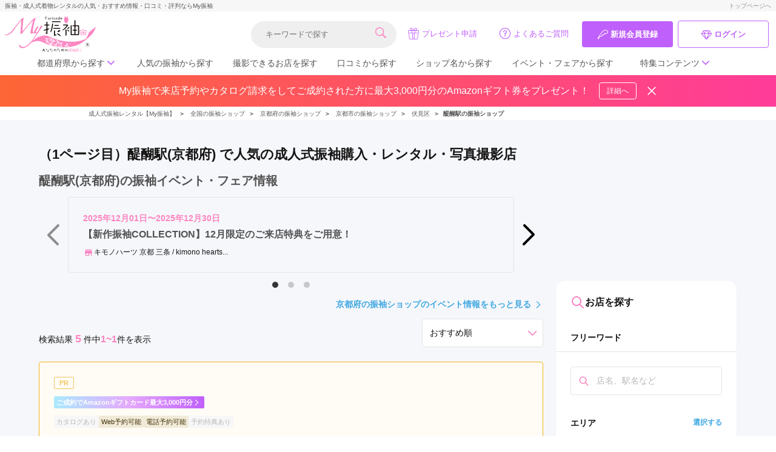

--- FILE ---
content_type: text/html; charset=UTF-8
request_url: https://myfurisode.com/search/category/id/35?station=%E9%86%8D%E9%86%90%E9%A7%85&ward=%E4%BC%8F%E8%A6%8B%E5%8C%BA&city=%E4%BA%AC%E9%83%BD%E5%B8%82
body_size: 39343
content:
<!doctype html><html><head> <meta charset="utf-8"><meta http-equiv="X-UA-Compatible" content="IE=edge"><meta name="viewport" content="width=device-width, initial-scale=1, maximum-scale=1.0, user-scalable=0, viewport-fit=cover"> <title>醍醐駅周辺で人気の成人式振袖購入・レンタル・写真撮影店 | My振袖</title><script src="/responsive/build/js/jquery.min.js?id=8fb8fee4fcc3cc86ff6c724154c49c42" defer></script> <meta name="keywords" content="振袖レンタル,成人式,振袖ショップ,呉服屋,醍醐駅周辺"> <meta name="description" content="醍醐駅周辺の振袖を扱う着物ショップ・店舗の一覧ページです。振袖をレンタル・販売しているショップ・店舗の評判・口コミ情報がある日本最大級の振袖情報ポータルサイトです。限定割引情報も満載！カタログ請求も可能！"><link rel="stylesheet" media="all" href="/responsive/build/css/app.css?id=b340d023f72ebbaa0fe6bc5a2788437f"><link rel="shortcut icon" href="/favicon.ico"><meta name="format-detection" content="telephone=no"><meta name="referrer" content="unsafe-url"> <meta property="og:title" content="醍醐駅周辺で人気の成人式振袖購入・レンタル・写真撮影店 | My振袖" /> <meta property="og:description" content="醍醐駅周辺の振袖を扱う着物ショップ・店舗の一覧ページです。振袖をレンタル・販売しているショップ・店舗の評判・口コミ情報がある日本最大級の振袖情報ポータルサイトです。限定割引情報も満載！カタログ請求も可能！" /><meta property="og:locale" content="ja_JP" /><meta property="og:type" content="website" /> <meta property="og:image" content="https://myfurisode.s3-ap-northeast-1.amazonaws.com/shops/0/590_c9182616cf51cff75f07/shop_thumb-3ulhacqg-thumb@2.jpg" /><meta property="og:site_name" content="My振袖" /><meta property="fb:app_id" content="299762550067852" /> <meta name="thumbnail" content="https://myfurisode.com/responsive/img/search_result_thumbnail.png" /><meta name="twitter:card" content="summary_large_image"><meta name="twitter:site" content="@myfurisode"> <meta property="twitter:title" content="醍醐駅周辺で人気の成人式振袖購入・レンタル・写真撮影店 | My振袖" /> <meta property="twitter:description" content="醍醐駅周辺の振袖を扱う着物ショップ・店舗の一覧ページです。振袖をレンタル・販売しているショップ・店舗の評判・口コミ情報がある日本最大級の振袖情報ポータルサイトです。限定割引情報も満載！カタログ請求も可能！" /> <meta property="twitter:image:src" content="https://myfurisode.com/responsive/img/siteimage.jpg" /><link rel="apple-touch-icon" sizes="300x300" href="https://myfurisode.com/responsive/img/apple-touch-icon.png"><link rel="apple-touch-icon-precomposed" sizes="300x300" href="https://myfurisode.com/responsive/img/apple-touch-icon.png"><script src="/responsive/build/js/sentry.js?id=ab32ec06afba49c39bcdd89bc67dcfbd" defer></script> <script>
    window.dataLayer = window.dataLayer || [];
    dataLayer.push({
      'dynx_itemid': '35',
      'dynx_pagetype': 'searchresults'
    })
  </script><script>
  (function(w, d, s, l, i) {
    w[l] = w[l] || [];
    w[l].push({
      'gtm.start': new Date().getTime(),
      event: 'gtm.js'
    });
    var f = d.getElementsByTagName(s)[0],
      j = d.createElement(s),
      dl = l != 'dataLayer' ? '&l=' + l : '';
    j.async = true;
    j.src = '//www.googletagmanager.com/gtm.js?id=' + i + dl;
    f.parentNode.insertBefore(j, f);
  })(window, document, 'script', 'dataLayer', 'GTM-T7N3B6');
</script><script>
  (function(w, d, t, r, u) {
    var f, n, i;
    w[u] = w[u] || [], f = function() {
        var o = {
          ti: "187085254",
          enableAutoSpaTracking: true
        };
        o.q = w[u], w[u] = new UET(o), w[u].push("pageLoad")
      },
      n = d.createElement(t), n.src = r, n.async = 1, n.onload = n.onreadystatechange = function() {
        var s = this.readyState;
        s && s !== "loaded" && s !== "complete" || (f(), n.onload = n.onreadystatechange = null)
      },
      i = d.getElementsByTagName(t)[0], i.parentNode.insertBefore(n, i)
  })
  (window, document, "script", "//bat.bing.com/bat.js", "uetq");
</script><script type='text/javascript'>
  var googletag = googletag || {};
  googletag.cmd = googletag.cmd || [];
  (function() {
    var gads = document.createElement('script');
    gads.async = true;
    gads.type = 'text/javascript';
    var useSSL = 'https:' == document.location.protocol;
    gads.src = (useSSL ? 'https:' : 'http:') +
      '//www.googletagservices.com/tag/js/gpt.js';
    var node = document.getElementsByTagName('script')[0];
    node.parentNode.insertBefore(gads, node);
  })();
</script><script type='text/javascript'>
  googletag.cmd.push(function() {
    googletag.defineSlot('/8810218/Myfurisode_PC_TP-T', [200, 200], 'div-gpt-ad-1359079554434-0').addService(
      googletag.pubads());

    googletag.defineSlot('/8810218/Myfurisode_TP-A', [300, 200], 'div-gpt-ad-1359079554434-3').addService(googletag
      .pubads());
    //今後広告主がつく可能性があるため、削除はせずにコメントアウト
    // googletag.defineSlot('/8810218/Myfurisode_TP-B', [300, 200], 'div-gpt-ad-1543574128320-0').addService(googletag
    //   .pubads());
    googletag.defineSlot('/8810218/Myfurisode_TP-C', [200, 200], 'div-gpt-ad-1563760716381-0').addService(googletag
      .pubads());

    googletag.defineSlot('/8810218/Myfurisode_Vote', [
      [300, 70],
      [675, 100]
    ], 'div-gpt-ad-1677650682987-0').addService(googletag.pubads());
    googletag.defineSlot('/8810218/Myfurisode_Costume_middle', [
      [300, 70],
      [675, 100]
    ], 'div-gpt-ad-1677650713170-0').addService(googletag.pubads());
    googletag.defineSlot('/8810218/Myfurisode_Costume_footer', [
      [675, 100],
      [300, 70]
    ], 'div-gpt-ad-1677650769465-0').addService(googletag.pubads());

    googletag.defineSlot('/8810218/Myfurisode_area_1', [
      [300, 100],
      [675, 100]
    ], 'div-gpt-ad-1679648272315-0').addService(googletag.pubads());
    googletag.defineSlot('/8810218/Myfurisode_area_2', [
      [300, 100],
      [675, 100]
    ], 'div-gpt-ad-1679648419399-0').addService(googletag.pubads());

    googletag.defineSlot('/8810218/Myfurisode_PC_EL-A', [300, 150], 'div-gpt-ad-1432894238127-0').addService(
      googletag.pubads());
    googletag.defineSlot('/8810218/Myfurisode_PC_EL-B', [300, 150], 'div-gpt-ad-1432894238127-1').addService(
      googletag.pubads());
    googletag.defineSlot('/8810218/event_header_banner', [300, 100], 'div-gpt-ad-1614736880854-0').addService(
      googletag.pubads());

    googletag.defineSlot('/8810218/My振袖_地域バナー_神奈川', [155, 90], 'div-gpt-ad-1359079554434-5').addService(googletag
      .pubads());

    googletag.defineSlot('/8810218/Myfurisode_area_weddingbox', [675, 100], 'div-gpt-ad-1543578415442-0')
      .addService(googletag.pubads());
    googletag.defineSlot('/8810218/Myfurisode_area_footer', [675, 100], 'div-gpt-ad-1608260532413-0').addService(
      googletag.pubads());

    googletag.defineSlot('/8810218/myfurisode_sp_footer_mykyujin', [300, 70], 'div-gpt-ad-1595825273143-0')
      .addService(googletag.pubads());
    googletag.defineSlot('/8810218/Myfurisode_SM_Footer_7', [300, 100], 'div-gpt-ad-1559297292601-0').addService(
      googletag.pubads());

    googletag.pubads().enableSingleRequest();
    googletag.enableServices();
  });
</script></head><body> <div id="container"> <div class="js-overlay"></div> <header class="header"> <div class="header__upper u-pc-only"> <div class="header__upper-title">振袖・成人式着物レンタルの人気・おすすめ情報・口コミ・評判ならMy振袖</div> <a href="https://myfurisode.com" class="header__upper-link">トップページへ</a> </div> <div class="header__inner"> <div class="header__logo-wrapper"> <a href="/"><img class="header__logo" src="https://myfurisode.com/responsive/img/common/logo/logo_myfurisode.svg" width="90" height="35" alt="振袖レンタル検索サイト - 成人式振袖の人気・おすすめ情報なら【My振袖】" /></a> </div>  <nav class="header__outer-navigation-wrapper u-sp-only"> <ul class="header__outer-navigation">  <li class="header__outer-navigation-item"> <a href="#" class="js-modal-normal-open" data-target-modal="search"> <span class="header__outer-navigation-item-icon icon-search"></span> 探す </a> </li> <li class="header__outer-navigation-item"> <a href="https://myfurisode.com/signin"> <span class="header__outer-navigation-item-icon icon-diamond"></span> ログイン </a> </li> <li class="js-menu-btn header__outer-navigation-item"> <a href=""> <span class="header__outer-navigation-item-icon icon-menu"></span> MENU </a> </li> </ul> </nav>  <nav class="header__navigation-wrapper u-pc-only"> <div class="header__outer-navigation-wrapper"> <ul class="header__outer-navigation"> <li class="header__outer-navigation-form"> <div class="keyword-search"> <form class="keyword-search__form" action="https://myfurisode.com/search/category" method="get"> <input class="keyword-search__text" type="text" name="keyword" value="" placeholder="キーワードで探す" /> <button type="submit" class="keyword-search__button"><span class="icon-search"></span></button> </form></div> </li> <li class="header__outer-navigation-item"> <a href="https://myfurisode.com/page/present" class="header__outer-navigation-s"> <span class="header__outer-navigation-item-icon icon-present"></span>プレゼント申請 </a> </li> <li class="header__outer-navigation-item"> <a href="https://myfurisode.com/faq" class="header__outer-navigation-s"> <span class="header__outer-navigation-item-icon icon-question"></span>よくあるご質問 </a> </li> <li class="header__outer-navigation-item"> <a href="https://myfurisode.com/signin" class="button-small button-small--primary"><span class="button-small--icon icon-hanepen"></span>新規会員登録</a> </li> <li class="header__outer-navigation-item"> <a href="https://myfurisode.com/login" class="button-small button-small--secondary"><span class="button-small--icon icon-diamond"></span>ログイン</a> </li> </ul> </div> </nav> </div>  <div class="u-pc-only"> <ul class="header__navigation"> <li class="header__navigation-item header__navigation-accordion"> <div class="header__navigation-section-title js-header-accordion-button">都道府県から探す <span class="header__navigation-section-title-icon icon-down js-header-accordion-icon"></span></div> <ul class="header__navigation-section-inner js-header-accordion-body"> <li class="header__area-item"> <p class="header__area-item-title">北海道／東北</p> <ul class="header__list"> <li class="header__list-item header__list-item--wrap"><a href="https://myfurisode.com/search/category/id/9">北海道(143)</a> </li> <li class="header__list-item header__list-item--wrap"><a href="https://myfurisode.com/search/category/id/10">青森県(41)</a> </li> <li class="header__list-item header__list-item--wrap"><a href="https://myfurisode.com/search/category/id/11">岩手県(30)</a> </li> <li class="header__list-item header__list-item--wrap"><a href="https://myfurisode.com/search/category/id/12">宮城県(74)</a> </li> <li class="header__list-item header__list-item--wrap"><a href="https://myfurisode.com/search/category/id/13">秋田県(29)</a> </li> <li class="header__list-item header__list-item--wrap"><a href="https://myfurisode.com/search/category/id/14">山形県(38)</a> </li> <li class="header__list-item header__list-item--wrap"><a href="https://myfurisode.com/search/category/id/15">福島県(61)</a> </li> </ul> </li> <li class="header__area-item"> <p class="header__area-item-title">関東</p> <ul class="header__list"> <li class="header__list-item header__list-item--wrap"><a href="https://myfurisode.com/search/category/id/19">東京都(396)</a> </li> <li class="header__list-item header__list-item--wrap"><a href="https://myfurisode.com/search/category/id/22">千葉県(192)</a> </li> <li class="header__list-item header__list-item--wrap"><a href="https://myfurisode.com/search/category/id/18">埼玉県(251)</a> </li> <li class="header__list-item header__list-item--wrap"><a href="https://myfurisode.com/search/category/id/21">神奈川県(238)</a> </li> <li class="header__list-item header__list-item--wrap"><a href="https://myfurisode.com/search/category/id/20">茨城県(94)</a> </li> <li class="header__list-item header__list-item--wrap"><a href="https://myfurisode.com/search/category/id/16">群馬県(62)</a> </li> <li class="header__list-item header__list-item--wrap"><a href="https://myfurisode.com/search/category/id/17">栃木県(53)</a> </li> </ul> </li> <li class="header__area-item"> <p class="header__area-item-title">中部</p> <ul class="header__list"> <li class="header__list-item header__list-item--wrap"><a href="https://myfurisode.com/search/category/id/23">愛知県(291)</a> </li> <li class="header__list-item header__list-item--wrap"><a href="https://myfurisode.com/search/category/id/24">静岡県(148)</a> </li> <li class="header__list-item header__list-item--wrap"><a href="https://myfurisode.com/search/category/id/25">岐阜県(85)</a> </li> <li class="header__list-item header__list-item--wrap"><a href="https://myfurisode.com/search/category/id/26">三重県(78)</a> </li> <li class="header__list-item header__list-item--wrap"><a href="https://myfurisode.com/search/category/id/27">長野県(78)</a> </li> <li class="header__list-item header__list-item--wrap"><a href="https://myfurisode.com/search/category/id/28">山梨県(37)</a> </li> <li class="header__list-item header__list-item--wrap"><a href="https://myfurisode.com/search/category/id/29">新潟県(75)</a> </li> </ul> </li> <li class="header__area-item"> <p class="header__area-item-title">北陸</p> <ul class="header__list"> <li class="header__list-item header__list-item--wrap"><a href="https://myfurisode.com/search/category/id/30">石川県(56)</a> </li> <li class="header__list-item header__list-item--wrap"><a href="https://myfurisode.com/search/category/id/31">福井県(36)</a> </li> <li class="header__list-item header__list-item--wrap"><a href="https://myfurisode.com/search/category/id/32">富山県(36)</a> </li> </ul> </li> <li class="header__area-item"> <p class="header__area-item-title">関西</p> <ul class="header__list"> <li class="header__list-item header__list-item--wrap"><a href="https://myfurisode.com/search/category/id/33">大阪府(317)</a> </li> <li class="header__list-item header__list-item--wrap"><a href="https://myfurisode.com/search/category/id/34">兵庫県(196)</a> </li> <li class="header__list-item header__list-item--wrap"><a href="https://myfurisode.com/search/category/id/35">京都府(137)</a> </li> <li class="header__list-item header__list-item--wrap"><a href="https://myfurisode.com/search/category/id/36">滋賀県(55)</a> </li> <li class="header__list-item header__list-item--wrap"><a href="https://myfurisode.com/search/category/id/37">奈良県(52)</a> </li> <li class="header__list-item header__list-item--wrap"><a href="https://myfurisode.com/search/category/id/38">和歌山県(36)</a> </li> </ul> </li> <li class="header__area-item"> <p class="header__area-item-title">中国</p> <ul class="header__list"> <li class="header__list-item header__list-item--wrap"><a href="https://myfurisode.com/search/category/id/39">広島県(90)</a> </li> <li class="header__list-item header__list-item--wrap"><a href="https://myfurisode.com/search/category/id/40">岡山県(69)</a> </li> <li class="header__list-item header__list-item--wrap"><a href="https://myfurisode.com/search/category/id/41">鳥取県(29)</a> </li> <li class="header__list-item header__list-item--wrap"><a href="https://myfurisode.com/search/category/id/42">島根県(26)</a> </li> <li class="header__list-item header__list-item--wrap"><a href="https://myfurisode.com/search/category/id/43">山口県(61)</a> </li> </ul> </li> <li class="header__area-item"> <p class="header__area-item-title">四国</p> <ul class="header__list"> <li class="header__list-item header__list-item--wrap"><a href="https://myfurisode.com/search/category/id/44">香川県(45)</a> </li> <li class="header__list-item header__list-item--wrap"><a href="https://myfurisode.com/search/category/id/45">徳島県(23)</a> </li> <li class="header__list-item header__list-item--wrap"><a href="https://myfurisode.com/search/category/id/46">愛媛県(52)</a> </li> <li class="header__list-item header__list-item--wrap"><a href="https://myfurisode.com/search/category/id/47">高知県(29)</a> </li> </ul> </li> <li class="header__area-item"> <p class="header__area-item-title">九州／沖縄</p> <ul class="header__list"> <li class="header__list-item header__list-item--wrap"><a href="https://myfurisode.com/search/category/id/48">福岡県(167)</a> </li> <li class="header__list-item header__list-item--wrap"><a href="https://myfurisode.com/search/category/id/49">熊本県(70)</a> </li> <li class="header__list-item header__list-item--wrap"><a href="https://myfurisode.com/search/category/id/50">長崎県(45)</a> </li> <li class="header__list-item header__list-item--wrap"><a href="https://myfurisode.com/search/category/id/51">佐賀県(25)</a> </li> <li class="header__list-item header__list-item--wrap"><a href="https://myfurisode.com/search/category/id/52">大分県(38)</a> </li> <li class="header__list-item header__list-item--wrap"><a href="https://myfurisode.com/search/category/id/53">宮崎県(41)</a> </li> <li class="header__list-item header__list-item--wrap"><a href="https://myfurisode.com/search/category/id/54">鹿児島県(34)</a> </li> <li class="header__list-item header__list-item--wrap"><a href="https://myfurisode.com/search/category/id/55">沖縄県(40)</a> </li> </ul> </li> </ul> </li> <li class="header__navigation-item"> <a href="https://myfurisode.com/vote">人気の振袖から探す</a> </li> <li class="header__navigation-item"> <a href="https://myfurisode.com/maedori">撮影できるお店を探す</a> </li> <li class="header__navigation-item"> <a href="https://myfurisode.com/report/list">口コミから探す</a> </li> <li class="header__navigation-item"> <a href="https://myfurisode.com/brand-list">ショップ名から探す</a> </li> <li class="header__navigation-item"> <a href="https://myfurisode.com/event/list">イベント・フェアから探す</a> </li> <li class="header__navigation-item header__navigation-accordion"> <div class="header__navigation-section-special-title js-header-accordion-button">特集コンテンツ <span class="header__navigation-section-special-title-icon icon-down js-header-accordion-icon"></span></div> <ul class="header__navigation-section-special js-header-accordion-body"> <li class="header__navigation-list"> <a href="https://myfurisode.com/mamafuri">ママ振袖特集</a> </li> <li class="header__navigation-list"> <a href="https://myfurisode.com/koten">古典特集</a> </li> <li class="header__navigation-list"> <a href="https://myfurisode.com/brand">振袖ブランド特集</a> </li> <li class="header__navigation-list"> <a href="https://myfurisode.com/online-coorde">オンライン振袖コーデ診断</a> </li> <li class="header__navigation-list"> <a href="https://myfurisode.com/award">口コミ優秀店舗</a> </li> <li class="header__navigation-list"> <a href="https://myfurisode.com/special">おすすめ特集一覧</a> </li> </ul> </li> </ul> </div></header><div class="modal-normal modal-normal--search js-modal-normal search-modal-include" data-modal-name="search"> <div class="modal-normal__background js-modal-normal-close"></div> <div class="modal-normal__body modal-normal--search__body"> <div class="modal-normal__cancel js-modal-normal-close"><span class="icon-moon icon-x"></span></div> <div class="modal-normal__contents"> <div class="modal-normal__include"> <div class="section-title">ショップ検索<span class="section-title__sub">SHOP SEARCH</span> </div> <div class="modal-normal__maiko-wrapper"> <div class="modal-normal__maiko"> <img src="https://myfurisode.com/responsive/img/common/search/maiko_neko.png"> </div> <div class="modal-normal__comment"> 近くの振袖ショップを<br>さがしてみよう！ </div> </div> <div class="search-shop pref-search-area"> <div class="keyword"> <div class="keyword-search"> <form class="keyword-search__form" action="https://myfurisode.com/search/category" method="get"> <input class="keyword-search__text" type="text" name="keyword" value="" placeholder="キーワードで探す" /> <button type="submit" class="keyword-search__button"><span class="icon-search"></span></button> </form></div> </div> <nav class="search-shop pref-search-area"> <ul class="area-list"> <li><a class="btn-main">北海道/東北</a></li> <li><a class="btn-main">関東</a></li> <li><a class="btn-main">中部</a></li> <li><a class="btn-main">北陸</a></li> </ul> <div class="area"> <div class="pref-list"> <ul> <li> <span > <a href="https://myfurisode.com/search/category/id/9" class="btn-pop">北海道<br>(143)</a> </span> </li> <li> <span > <a href="https://myfurisode.com/search/category/id/10" class="btn-pop">青森県<br>(41)</a> </span> </li> <li> <span > <a href="https://myfurisode.com/search/category/id/11" class="btn-pop">岩手県<br>(30)</a> </span> </li> <li> <span > <a href="https://myfurisode.com/search/category/id/12" class="btn-pop">宮城県<br>(74)</a> </span> </li> <li> <span > <a href="https://myfurisode.com/search/category/id/13" class="btn-pop">秋田県<br>(29)</a> </span> </li> <li> <span > <a href="https://myfurisode.com/search/category/id/14" class="btn-pop">山形県<br>(38)</a> </span> </li> <li> <span > <a href="https://myfurisode.com/search/category/id/15" class="btn-pop">福島県<br>(61)</a> </span> </li> </ul> </div> <div class="pref-list"> <ul> <li> <span > <a href="https://myfurisode.com/search/category/id/19" class="btn-pop">東京都<br>(396)</a> </span> </li> <li> <span > <a href="https://myfurisode.com/search/category/id/22" class="btn-pop">千葉県<br>(192)</a> </span> </li> <li> <span > <a href="https://myfurisode.com/search/category/id/18" class="btn-pop">埼玉県<br>(251)</a> </span> </li> <li> <span > <a href="https://myfurisode.com/search/category/id/21" class="btn-pop">神奈川県<br>(238)</a> </span> </li> <li> <span > <a href="https://myfurisode.com/search/category/id/20" class="btn-pop">茨城県<br>(94)</a> </span> </li> <li> <span > <a href="https://myfurisode.com/search/category/id/16" class="btn-pop">群馬県<br>(62)</a> </span> </li> <li> <span > <a href="https://myfurisode.com/search/category/id/17" class="btn-pop">栃木県<br>(53)</a> </span> </li> </ul> </div> <div class="pref-list"> <ul> <li> <span > <a href="https://myfurisode.com/search/category/id/23" class="btn-pop">愛知県<br>(291)</a> </span> </li> <li> <span > <a href="https://myfurisode.com/search/category/id/24" class="btn-pop">静岡県<br>(148)</a> </span> </li> <li> <span > <a href="https://myfurisode.com/search/category/id/25" class="btn-pop">岐阜県<br>(85)</a> </span> </li> <li> <span > <a href="https://myfurisode.com/search/category/id/26" class="btn-pop">三重県<br>(78)</a> </span> </li> <li> <span > <a href="https://myfurisode.com/search/category/id/27" class="btn-pop">長野県<br>(78)</a> </span> </li> <li> <span > <a href="https://myfurisode.com/search/category/id/28" class="btn-pop">山梨県<br>(37)</a> </span> </li> <li> <span > <a href="https://myfurisode.com/search/category/id/29" class="btn-pop">新潟県<br>(75)</a> </span> </li> </ul> </div> <div class="pref-list"> <ul> <li> <span > <a href="https://myfurisode.com/search/category/id/30" class="btn-pop">石川県<br>(56)</a> </span> </li> <li> <span > <a href="https://myfurisode.com/search/category/id/31" class="btn-pop">福井県<br>(36)</a> </span> </li> <li> <span > <a href="https://myfurisode.com/search/category/id/32" class="btn-pop">富山県<br>(36)</a> </span> </li> </ul> </div> </div> <ul class="area-list"> <li><a class="btn-main">関西</a></li> <li><a class="btn-main">中国</a></li> <li><a class="btn-main">四国</a></li> <li><a class="btn-main">九州</a></li> </ul> <div class="area"> <div class="pref-list"> <ul> <li> <span > <a href="https://myfurisode.com/search/category/id/33" class="btn-pop">大阪府<br>(317)</a> </span> </li> <li> <span > <a href="https://myfurisode.com/search/category/id/34" class="btn-pop">兵庫県<br>(196)</a> </span> </li> <li> <span > <a href="https://myfurisode.com/search/category/id/35" class="btn-pop">京都府<br>(137)</a> </span> </li> <li> <span > <a href="https://myfurisode.com/search/category/id/36" class="btn-pop">滋賀県<br>(55)</a> </span> </li> <li> <span > <a href="https://myfurisode.com/search/category/id/37" class="btn-pop">奈良県<br>(52)</a> </span> </li> <li> <span > <a href="https://myfurisode.com/search/category/id/38" class="btn-pop">和歌山県<br>(36)</a> </span> </li> </ul> </div> <div class="pref-list"> <ul> <li> <span > <a href="https://myfurisode.com/search/category/id/39" class="btn-pop">広島県<br>(90)</a> </span> </li> <li> <span > <a href="https://myfurisode.com/search/category/id/40" class="btn-pop">岡山県<br>(69)</a> </span> </li> <li> <span > <a href="https://myfurisode.com/search/category/id/41" class="btn-pop">鳥取県<br>(29)</a> </span> </li> <li> <span > <a href="https://myfurisode.com/search/category/id/42" class="btn-pop">島根県<br>(26)</a> </span> </li> <li> <span > <a href="https://myfurisode.com/search/category/id/43" class="btn-pop">山口県<br>(61)</a> </span> </li> </ul> </div> <div class="pref-list"> <ul> <li> <span > <a href="https://myfurisode.com/search/category/id/44" class="btn-pop">香川県<br>(45)</a> </span> </li> <li> <span > <a href="https://myfurisode.com/search/category/id/45" class="btn-pop">徳島県<br>(23)</a> </span> </li> <li> <span > <a href="https://myfurisode.com/search/category/id/46" class="btn-pop">愛媛県<br>(52)</a> </span> </li> <li> <span > <a href="https://myfurisode.com/search/category/id/47" class="btn-pop">高知県<br>(29)</a> </span> </li> </ul> </div> <div class="pref-list"> <ul> <li> <span > <a href="https://myfurisode.com/search/category/id/48" class="btn-pop">福岡県<br>(167)</a> </span> </li> <li> <span > <a href="https://myfurisode.com/search/category/id/49" class="btn-pop">熊本県<br>(70)</a> </span> </li> <li> <span > <a href="https://myfurisode.com/search/category/id/50" class="btn-pop">長崎県<br>(45)</a> </span> </li> <li> <span > <a href="https://myfurisode.com/search/category/id/51" class="btn-pop">佐賀県<br>(25)</a> </span> </li> <li> <span > <a href="https://myfurisode.com/search/category/id/52" class="btn-pop">大分県<br>(38)</a> </span> </li> <li> <span > <a href="https://myfurisode.com/search/category/id/53" class="btn-pop">宮崎県<br>(41)</a> </span> </li> <li> <span > <a href="https://myfurisode.com/search/category/id/54" class="btn-pop">鹿児島県<br>(34)</a> </span> </li> <li> <span > <a href="https://myfurisode.com/search/category/id/55" class="btn-pop">沖縄県<br>(40)</a> </span> </li> </ul> </div> </div></nav> <div class="gps"> <div> <a id='header-search-gps' onclick="searchGPS('https://myfurisode.com/search/category?gps=1');" class="btn-gps"> <span class="icon-moon icon-location"></span>現在地から探す </a></div> </div> </div> </div> </div> <div class="modal-normal__close-wrapper"> <a class="modal-normal__close js-modal-normal-close">閉じる</a> </div> </div></div> <div id="vue-app"> <main> <appeal-bar> <div class="appeal-bar-skeleton skeleton"></div> </appeal-bar> <div id="topicPath"> <div class="topicPath-box"> <ol> <li><a href="https://myfurisode.com"><span>成人式振袖レンタル【My振袖】</span></a></li> <li><span class="separator">＞</span> <a href="https://myfurisode.com/search/category"> 全国の振袖ショップ </a> </li> <li><span class="separator">＞</span> <a href="https://myfurisode.com/search/category/id/35"> 京都府の振袖ショップ </a> </li> <li><span class="separator">＞</span> <a href="https://myfurisode.com/search/category/id/35?city=%E4%BA%AC%E9%83%BD%E5%B8%82"> 京都市の振袖ショップ </a> </li> <li><span class="separator">＞</span> <a href="https://myfurisode.com/search/category/id/35?city=%E4%BA%AC%E9%83%BD%E5%B8%82&amp;ward=%E4%BC%8F%E8%A6%8B%E5%8C%BA"> 伏見区 </a> </li> <li><span class="separator">＞</span> 醍醐駅の振袖ショップ </li> </ol> </div> </div> <shop-collection :is-login="false" :favorite="[]" :shop-paginator="{&quot;items&quot;:[{&quot;id&quot;:1527,&quot;name&quot;:&quot;\u5199\u771f\u9928\uff06\u8cb8\u8863\u88f3\u3000\u30b9\u30bf\u30b8\u30aa\u918d\u9190\u3000\u4eac\u90fd\u672c\u5e97&quot;,&quot;isCatalog&quot;:true,&quot;isReserveWeb&quot;:true,&quot;isReserveTel&quot;:true,&quot;giftComing&quot;:&quot;&quot;,&quot;giftOrder&quot;:&quot;&quot;,&quot;prefecture&quot;:{&quot;key&quot;:35,&quot;value&quot;:&quot;\u4eac\u90fd\u5e9c&quot;},&quot;address1&quot;:&quot;\u4eac\u90fd\u5e02\u4f0f\u898b\u533a\u918d\u9190\u5927\u69cb\u753a16&quot;,&quot;address2&quot;:null,&quot;geocodeLat&quot;:&quot;34.9493232&quot;,&quot;geocodeLon&quot;:&quot;135.8107343&quot;,&quot;access&quot;:&quot;\u5916\u74b0\u72b6\u7dda\u6cbf\u3044\u3000\u5730\u4e0b\u9244\u918d\u9190\u99c5\u3088\u308a\u5357\u3078\u5f92\u6b691\u5206&quot;,&quot;holiday&quot;:[&quot;\u5e74\u672b\u5e74\u59cb&quot;,&quot;\u6bce\u9031\u706b\u66dc&quot;,&quot;\u6bce\u9031\u6c34\u66dc&quot;],&quot;holidayNote&quot;:&quot;\u304a\u6b63\u6708\u3068\u304a\u76c6\u306f\u3001\u304a\u4f11\u307f\u3055\u305b\u3066\u9802\u304d\u307e\u3059\u3002&quot;,&quot;openHour&quot;:&quot;10:00~18:00&quot;,&quot;openHourNote&quot;:&quot;\u5b9a\u4f11\u65e5\u306f\u706b\u66dc\u65e5\u3068\u6c34\u66dc\u65e5\u3067\u3059\u3002&quot;,&quot;prSingle&quot;:&quot;\u632f\u8896\u30b3\u30f3\u30b7\u30a7\u30eb\u30b8\u30e5\u3000\u30ec\u30f3\u30bf\u30eb\uff06\u3054\u8cfc\u5165\u306f\u3082\u3061\u308d\u3093\u30de\u30de\u632f\u8896\u306e\u30a2\u30ec\u30f3\u30b8\u3082OK!&quot;,&quot;parking&quot;:true,&quot;parkingNote&quot;:&quot;\u5e97\u8217\u524d\u306b4\u53f0\u99d0\u8eca\u5834\u3042\u308a&quot;,&quot;ratings&quot;:{&quot;total&quot;:null,&quot;staff&quot;:null,&quot;shop&quot;:null,&quot;costume&quot;:null,&quot;shooting&quot;:null},&quot;maedoriPlan&quot;:[],&quot;counts&quot;:{&quot;review&quot;:0},&quot;attached&quot;:{&quot;shopThumb&quot;:{&quot;original&quot;:{&quot;url&quot;:&quot;https:\/\/myfurisode.s3-ap-northeast-1.amazonaws.com\/shops\/1\/1527_d24dda03bd91bc398ee2\/shop_thumb-skche0sd-original.jpg&quot;,&quot;width&quot;:600,&quot;height&quot;:440},&quot;thumb&quot;:{&quot;url&quot;:&quot;https:\/\/myfurisode.s3-ap-northeast-1.amazonaws.com\/shops\/1\/1527_d24dda03bd91bc398ee2\/shop_thumb-skche0sd-thumb.jpg&quot;,&quot;width&quot;:150,&quot;height&quot;:110},&quot;large&quot;:{&quot;url&quot;:&quot;https:\/\/myfurisode.s3-ap-northeast-1.amazonaws.com\/shops\/1\/1527_d24dda03bd91bc398ee2\/shop_thumb-skche0sd-thumb@2.jpg&quot;,&quot;width&quot;:300,&quot;height&quot;:220}}},&quot;awards&quot;:null,&quot;relations&quot;:{&quot;costumes&quot;:[{&quot;id&quot;:3096,&quot;shopId&quot;:1527,&quot;shopName&quot;:&quot;\u5199\u771f\u9928\uff06\u8cb8\u8863\u88f3\u3000\u30b9\u30bf\u30b8\u30aa\u918d\u9190\u3000\u4eac\u90fd\u672c\u5e97&quot;,&quot;groupName&quot;:null,&quot;groupKey&quot;:null,&quot;name&quot;:&quot;Beautiful Japan 2025&quot;,&quot;color1&quot;:{&quot;key&quot;:18,&quot;value&quot;:&quot;\u6c34\u8272&quot;},&quot;type&quot;:{&quot;key&quot;:1,&quot;value&quot;:&quot;\u53e4\u5178&quot;},&quot;pattern&quot;:{&quot;key&quot;:2,&quot;value&quot;:&quot;\u82b1&quot;},&quot;isPr&quot;:false,&quot;rentalAmount&quot;:440000,&quot;purchaseAmount&quot;:858000,&quot;attached&quot;:{&quot;costumeImages&quot;:[{&quot;large&quot;:{&quot;url&quot;:&quot;https:\/\/myfurisode.s3-ap-northeast-1.amazonaws.com\/shops\/1\/1527_d24dda03bd91bc398ee2\/costumes\/3096\/image-1-gcreeqvl-large.jpg&quot;,&quot;width&quot;:640,&quot;height&quot;:640},&quot;original&quot;:{&quot;url&quot;:&quot;https:\/\/myfurisode.s3-ap-northeast-1.amazonaws.com\/shops\/1\/1527_d24dda03bd91bc398ee2\/costumes\/3096\/image-1-gcreeqvl-original.jpg&quot;,&quot;width&quot;:900,&quot;height&quot;:900},&quot;thumb&quot;:{&quot;url&quot;:&quot;https:\/\/myfurisode.s3-ap-northeast-1.amazonaws.com\/shops\/1\/1527_d24dda03bd91bc398ee2\/costumes\/3096\/image-1-gcreeqvl-thumb.jpg&quot;,&quot;width&quot;:320,&quot;height&quot;:320}},{&quot;large&quot;:{&quot;url&quot;:&quot;https:\/\/myfurisode.s3-ap-northeast-1.amazonaws.com\/shops\/1\/1527_d24dda03bd91bc398ee2\/costumes\/3096\/image-2-fyqaf6wq-large.jpg&quot;,&quot;width&quot;:640,&quot;height&quot;:640},&quot;original&quot;:{&quot;url&quot;:&quot;https:\/\/myfurisode.s3-ap-northeast-1.amazonaws.com\/shops\/1\/1527_d24dda03bd91bc398ee2\/costumes\/3096\/image-2-fyqaf6wq-original.jpg&quot;,&quot;width&quot;:900,&quot;height&quot;:900},&quot;thumb&quot;:{&quot;url&quot;:&quot;https:\/\/myfurisode.s3-ap-northeast-1.amazonaws.com\/shops\/1\/1527_d24dda03bd91bc398ee2\/costumes\/3096\/image-2-fyqaf6wq-thumb.jpg&quot;,&quot;width&quot;:320,&quot;height&quot;:320}},{&quot;large&quot;:{&quot;url&quot;:&quot;https:\/\/myfurisode.s3-ap-northeast-1.amazonaws.com\/shops\/1\/1527_d24dda03bd91bc398ee2\/costumes\/3096\/image-3-bg2kekkz-large.jpg&quot;,&quot;width&quot;:640,&quot;height&quot;:640},&quot;original&quot;:{&quot;url&quot;:&quot;https:\/\/myfurisode.s3-ap-northeast-1.amazonaws.com\/shops\/1\/1527_d24dda03bd91bc398ee2\/costumes\/3096\/image-3-bg2kekkz-original.jpg&quot;,&quot;width&quot;:900,&quot;height&quot;:900},&quot;thumb&quot;:{&quot;url&quot;:&quot;https:\/\/myfurisode.s3-ap-northeast-1.amazonaws.com\/shops\/1\/1527_d24dda03bd91bc398ee2\/costumes\/3096\/image-3-bg2kekkz-thumb.jpg&quot;,&quot;width&quot;:320,&quot;height&quot;:320}}]}},{&quot;id&quot;:3069,&quot;shopId&quot;:1527,&quot;shopName&quot;:&quot;\u5199\u771f\u9928\uff06\u8cb8\u8863\u88f3\u3000\u30b9\u30bf\u30b8\u30aa\u918d\u9190\u3000\u4eac\u90fd\u672c\u5e97&quot;,&quot;groupName&quot;:null,&quot;groupKey&quot;:null,&quot;name&quot;:&quot;YUMI KATSURA 2025&quot;,&quot;color1&quot;:{&quot;key&quot;:18,&quot;value&quot;:&quot;\u6c34\u8272&quot;},&quot;type&quot;:{&quot;key&quot;:6,&quot;value&quot;:&quot;\u30b0\u30e9\u30de\u30e9\u30b9&quot;},&quot;pattern&quot;:{&quot;key&quot;:17,&quot;value&quot;:&quot;\u30d0\u30e9&quot;},&quot;isPr&quot;:false,&quot;rentalAmount&quot;:396000,&quot;purchaseAmount&quot;:748000,&quot;attached&quot;:{&quot;costumeImages&quot;:[{&quot;large&quot;:{&quot;url&quot;:&quot;https:\/\/myfurisode.s3-ap-northeast-1.amazonaws.com\/shops\/1\/1527_d24dda03bd91bc398ee2\/costumes\/3069\/image-1-3nmi4qcg-large.jpg&quot;,&quot;width&quot;:640,&quot;height&quot;:640},&quot;original&quot;:{&quot;url&quot;:&quot;https:\/\/myfurisode.s3-ap-northeast-1.amazonaws.com\/shops\/1\/1527_d24dda03bd91bc398ee2\/costumes\/3069\/image-1-3nmi4qcg-original.jpg&quot;,&quot;width&quot;:900,&quot;height&quot;:900},&quot;thumb&quot;:{&quot;url&quot;:&quot;https:\/\/myfurisode.s3-ap-northeast-1.amazonaws.com\/shops\/1\/1527_d24dda03bd91bc398ee2\/costumes\/3069\/image-1-3nmi4qcg-thumb.jpg&quot;,&quot;width&quot;:320,&quot;height&quot;:320}},{&quot;large&quot;:{&quot;url&quot;:&quot;https:\/\/myfurisode.s3-ap-northeast-1.amazonaws.com\/shops\/1\/1527_d24dda03bd91bc398ee2\/costumes\/3069\/image-2-b0rk3fj4-large.jpg&quot;,&quot;width&quot;:640,&quot;height&quot;:640},&quot;original&quot;:{&quot;url&quot;:&quot;https:\/\/myfurisode.s3-ap-northeast-1.amazonaws.com\/shops\/1\/1527_d24dda03bd91bc398ee2\/costumes\/3069\/image-2-b0rk3fj4-original.jpg&quot;,&quot;width&quot;:900,&quot;height&quot;:900},&quot;thumb&quot;:{&quot;url&quot;:&quot;https:\/\/myfurisode.s3-ap-northeast-1.amazonaws.com\/shops\/1\/1527_d24dda03bd91bc398ee2\/costumes\/3069\/image-2-b0rk3fj4-thumb.jpg&quot;,&quot;width&quot;:320,&quot;height&quot;:320}},{&quot;large&quot;:{&quot;url&quot;:&quot;https:\/\/myfurisode.s3-ap-northeast-1.amazonaws.com\/shops\/1\/1527_d24dda03bd91bc398ee2\/costumes\/3069\/image-3-7djybp2j-large.jpg&quot;,&quot;width&quot;:640,&quot;height&quot;:640},&quot;original&quot;:{&quot;url&quot;:&quot;https:\/\/myfurisode.s3-ap-northeast-1.amazonaws.com\/shops\/1\/1527_d24dda03bd91bc398ee2\/costumes\/3069\/image-3-7djybp2j-original.jpg&quot;,&quot;width&quot;:900,&quot;height&quot;:900},&quot;thumb&quot;:{&quot;url&quot;:&quot;https:\/\/myfurisode.s3-ap-northeast-1.amazonaws.com\/shops\/1\/1527_d24dda03bd91bc398ee2\/costumes\/3069\/image-3-7djybp2j-thumb.jpg&quot;,&quot;width&quot;:320,&quot;height&quot;:320}}]}},{&quot;id&quot;:80512,&quot;shopId&quot;:1527,&quot;shopName&quot;:&quot;\u5199\u771f\u9928\uff06\u8cb8\u8863\u88f3\u3000\u30b9\u30bf\u30b8\u30aa\u918d\u9190\u3000\u4eac\u90fd\u672c\u5e97&quot;,&quot;groupName&quot;:null,&quot;groupKey&quot;:null,&quot;name&quot;:&quot;Beautiful Japan 2025&quot;,&quot;color1&quot;:{&quot;key&quot;:1,&quot;value&quot;:&quot;\u767d&quot;},&quot;type&quot;:{&quot;key&quot;:5,&quot;value&quot;:&quot;\u30af\u30fc\u30eb&quot;},&quot;pattern&quot;:{&quot;key&quot;:15,&quot;value&quot;:&quot;\u305d\u306e\u4ed6&quot;},&quot;isPr&quot;:false,&quot;rentalAmount&quot;:440000,&quot;purchaseAmount&quot;:858000,&quot;attached&quot;:{&quot;costumeImages&quot;:[{&quot;large&quot;:{&quot;url&quot;:&quot;https:\/\/myfurisode.s3-ap-northeast-1.amazonaws.com\/shops\/1\/1527_d24dda03bd91bc398ee2\/costumes\/80512\/image-1-adhvma4w-large.jpg&quot;,&quot;width&quot;:640,&quot;height&quot;:640},&quot;original&quot;:{&quot;url&quot;:&quot;https:\/\/myfurisode.s3-ap-northeast-1.amazonaws.com\/shops\/1\/1527_d24dda03bd91bc398ee2\/costumes\/80512\/image-1-adhvma4w-original.jpg&quot;,&quot;width&quot;:900,&quot;height&quot;:900},&quot;thumb&quot;:{&quot;url&quot;:&quot;https:\/\/myfurisode.s3-ap-northeast-1.amazonaws.com\/shops\/1\/1527_d24dda03bd91bc398ee2\/costumes\/80512\/image-1-adhvma4w-thumb.jpg&quot;,&quot;width&quot;:320,&quot;height&quot;:320}},{&quot;large&quot;:{&quot;url&quot;:&quot;https:\/\/myfurisode.s3-ap-northeast-1.amazonaws.com\/shops\/1\/1527_d24dda03bd91bc398ee2\/costumes\/80512\/image-2-kso8g628-large.jpg&quot;,&quot;width&quot;:640,&quot;height&quot;:640},&quot;original&quot;:{&quot;url&quot;:&quot;https:\/\/myfurisode.s3-ap-northeast-1.amazonaws.com\/shops\/1\/1527_d24dda03bd91bc398ee2\/costumes\/80512\/image-2-kso8g628-original.jpg&quot;,&quot;width&quot;:900,&quot;height&quot;:900},&quot;thumb&quot;:{&quot;url&quot;:&quot;https:\/\/myfurisode.s3-ap-northeast-1.amazonaws.com\/shops\/1\/1527_d24dda03bd91bc398ee2\/costumes\/80512\/image-2-kso8g628-thumb.jpg&quot;,&quot;width&quot;:320,&quot;height&quot;:320}},{&quot;large&quot;:{&quot;url&quot;:&quot;https:\/\/myfurisode.s3-ap-northeast-1.amazonaws.com\/shops\/1\/1527_d24dda03bd91bc398ee2\/costumes\/80512\/image-3-5quamuo0-large.jpg&quot;,&quot;width&quot;:640,&quot;height&quot;:640},&quot;original&quot;:{&quot;url&quot;:&quot;https:\/\/myfurisode.s3-ap-northeast-1.amazonaws.com\/shops\/1\/1527_d24dda03bd91bc398ee2\/costumes\/80512\/image-3-5quamuo0-original.jpg&quot;,&quot;width&quot;:900,&quot;height&quot;:900},&quot;thumb&quot;:{&quot;url&quot;:&quot;https:\/\/myfurisode.s3-ap-northeast-1.amazonaws.com\/shops\/1\/1527_d24dda03bd91bc398ee2\/costumes\/80512\/image-3-5quamuo0-thumb.jpg&quot;,&quot;width&quot;:320,&quot;height&quot;:320}}]}},{&quot;id&quot;:80203,&quot;shopId&quot;:1527,&quot;shopName&quot;:&quot;\u5199\u771f\u9928\uff06\u8cb8\u8863\u88f3\u3000\u30b9\u30bf\u30b8\u30aa\u918d\u9190\u3000\u4eac\u90fd\u672c\u5e97&quot;,&quot;groupName&quot;:null,&quot;groupKey&quot;:null,&quot;name&quot;:&quot;Beautiful Japan 2025&quot;,&quot;color1&quot;:{&quot;key&quot;:1,&quot;value&quot;:&quot;\u767d&quot;},&quot;type&quot;:{&quot;key&quot;:5,&quot;value&quot;:&quot;\u30af\u30fc\u30eb&quot;},&quot;pattern&quot;:{&quot;key&quot;:2,&quot;value&quot;:&quot;\u82b1&quot;},&quot;isPr&quot;:false,&quot;rentalAmount&quot;:396000,&quot;purchaseAmount&quot;:748000,&quot;attached&quot;:{&quot;costumeImages&quot;:[{&quot;large&quot;:{&quot;url&quot;:&quot;https:\/\/myfurisode.s3-ap-northeast-1.amazonaws.com\/shops\/1\/1527_d24dda03bd91bc398ee2\/costumes\/80203\/image-1-bmiz7sio-large.jpg&quot;,&quot;width&quot;:640,&quot;height&quot;:640},&quot;original&quot;:{&quot;url&quot;:&quot;https:\/\/myfurisode.s3-ap-northeast-1.amazonaws.com\/shops\/1\/1527_d24dda03bd91bc398ee2\/costumes\/80203\/image-1-bmiz7sio-original.jpg&quot;,&quot;width&quot;:900,&quot;height&quot;:900},&quot;thumb&quot;:{&quot;url&quot;:&quot;https:\/\/myfurisode.s3-ap-northeast-1.amazonaws.com\/shops\/1\/1527_d24dda03bd91bc398ee2\/costumes\/80203\/image-1-bmiz7sio-thumb.jpg&quot;,&quot;width&quot;:320,&quot;height&quot;:320}},{&quot;large&quot;:{&quot;url&quot;:&quot;https:\/\/myfurisode.s3-ap-northeast-1.amazonaws.com\/shops\/1\/1527_d24dda03bd91bc398ee2\/costumes\/80203\/image-2-w658f30l-large.jpg&quot;,&quot;width&quot;:640,&quot;height&quot;:640},&quot;original&quot;:{&quot;url&quot;:&quot;https:\/\/myfurisode.s3-ap-northeast-1.amazonaws.com\/shops\/1\/1527_d24dda03bd91bc398ee2\/costumes\/80203\/image-2-w658f30l-original.jpg&quot;,&quot;width&quot;:900,&quot;height&quot;:900},&quot;thumb&quot;:{&quot;url&quot;:&quot;https:\/\/myfurisode.s3-ap-northeast-1.amazonaws.com\/shops\/1\/1527_d24dda03bd91bc398ee2\/costumes\/80203\/image-2-w658f30l-thumb.jpg&quot;,&quot;width&quot;:320,&quot;height&quot;:320}},{&quot;large&quot;:{&quot;url&quot;:&quot;https:\/\/myfurisode.s3-ap-northeast-1.amazonaws.com\/shops\/1\/1527_d24dda03bd91bc398ee2\/costumes\/80203\/image-3-w2tzz47x-large.jpg&quot;,&quot;width&quot;:640,&quot;height&quot;:640},&quot;original&quot;:{&quot;url&quot;:&quot;https:\/\/myfurisode.s3-ap-northeast-1.amazonaws.com\/shops\/1\/1527_d24dda03bd91bc398ee2\/costumes\/80203\/image-3-w2tzz47x-original.jpg&quot;,&quot;width&quot;:900,&quot;height&quot;:900},&quot;thumb&quot;:{&quot;url&quot;:&quot;https:\/\/myfurisode.s3-ap-northeast-1.amazonaws.com\/shops\/1\/1527_d24dda03bd91bc398ee2\/costumes\/80203\/image-3-w2tzz47x-thumb.jpg&quot;,&quot;width&quot;:320,&quot;height&quot;:320}}]}},{&quot;id&quot;:80168,&quot;shopId&quot;:1527,&quot;shopName&quot;:&quot;\u5199\u771f\u9928\uff06\u8cb8\u8863\u88f3\u3000\u30b9\u30bf\u30b8\u30aa\u918d\u9190\u3000\u4eac\u90fd\u672c\u5e97&quot;,&quot;groupName&quot;:null,&quot;groupKey&quot;:null,&quot;name&quot;:&quot;Beautiful Japan 2025&quot;,&quot;color1&quot;:{&quot;key&quot;:4,&quot;value&quot;:&quot;\u8d64&quot;},&quot;type&quot;:{&quot;key&quot;:5,&quot;value&quot;:&quot;\u30af\u30fc\u30eb&quot;},&quot;pattern&quot;:{&quot;key&quot;:15,&quot;value&quot;:&quot;\u305d\u306e\u4ed6&quot;},&quot;isPr&quot;:false,&quot;rentalAmount&quot;:385000,&quot;purchaseAmount&quot;:748000,&quot;attached&quot;:{&quot;costumeImages&quot;:[{&quot;large&quot;:{&quot;url&quot;:&quot;https:\/\/myfurisode.s3-ap-northeast-1.amazonaws.com\/shops\/1\/1527_d24dda03bd91bc398ee2\/costumes\/80168\/image-1-48eb2co3-large.jpg&quot;,&quot;width&quot;:640,&quot;height&quot;:640},&quot;original&quot;:{&quot;url&quot;:&quot;https:\/\/myfurisode.s3-ap-northeast-1.amazonaws.com\/shops\/1\/1527_d24dda03bd91bc398ee2\/costumes\/80168\/image-1-48eb2co3-original.jpg&quot;,&quot;width&quot;:900,&quot;height&quot;:900},&quot;thumb&quot;:{&quot;url&quot;:&quot;https:\/\/myfurisode.s3-ap-northeast-1.amazonaws.com\/shops\/1\/1527_d24dda03bd91bc398ee2\/costumes\/80168\/image-1-48eb2co3-thumb.jpg&quot;,&quot;width&quot;:320,&quot;height&quot;:320}},{&quot;large&quot;:{&quot;url&quot;:&quot;https:\/\/myfurisode.s3-ap-northeast-1.amazonaws.com\/shops\/1\/1527_d24dda03bd91bc398ee2\/costumes\/80168\/image-2-tnc0pyg8-large.jpg&quot;,&quot;width&quot;:640,&quot;height&quot;:640},&quot;original&quot;:{&quot;url&quot;:&quot;https:\/\/myfurisode.s3-ap-northeast-1.amazonaws.com\/shops\/1\/1527_d24dda03bd91bc398ee2\/costumes\/80168\/image-2-tnc0pyg8-original.jpg&quot;,&quot;width&quot;:900,&quot;height&quot;:900},&quot;thumb&quot;:{&quot;url&quot;:&quot;https:\/\/myfurisode.s3-ap-northeast-1.amazonaws.com\/shops\/1\/1527_d24dda03bd91bc398ee2\/costumes\/80168\/image-2-tnc0pyg8-thumb.jpg&quot;,&quot;width&quot;:320,&quot;height&quot;:320}},{&quot;large&quot;:{&quot;url&quot;:&quot;https:\/\/myfurisode.s3-ap-northeast-1.amazonaws.com\/shops\/1\/1527_d24dda03bd91bc398ee2\/costumes\/80168\/image-3-oy1dtici-large.jpg&quot;,&quot;width&quot;:640,&quot;height&quot;:640},&quot;original&quot;:{&quot;url&quot;:&quot;https:\/\/myfurisode.s3-ap-northeast-1.amazonaws.com\/shops\/1\/1527_d24dda03bd91bc398ee2\/costumes\/80168\/image-3-oy1dtici-original.jpg&quot;,&quot;width&quot;:900,&quot;height&quot;:900},&quot;thumb&quot;:{&quot;url&quot;:&quot;https:\/\/myfurisode.s3-ap-northeast-1.amazonaws.com\/shops\/1\/1527_d24dda03bd91bc398ee2\/costumes\/80168\/image-3-oy1dtici-thumb.jpg&quot;,&quot;width&quot;:320,&quot;height&quot;:320}}]}},{&quot;id&quot;:3068,&quot;shopId&quot;:1527,&quot;shopName&quot;:&quot;\u5199\u771f\u9928\uff06\u8cb8\u8863\u88f3\u3000\u30b9\u30bf\u30b8\u30aa\u918d\u9190\u3000\u4eac\u90fd\u672c\u5e97&quot;,&quot;groupName&quot;:null,&quot;groupKey&quot;:null,&quot;name&quot;:&quot;Beautiful Japan 2024&quot;,&quot;color1&quot;:{&quot;key&quot;:3,&quot;value&quot;:&quot;\u9ed2&quot;},&quot;type&quot;:{&quot;key&quot;:5,&quot;value&quot;:&quot;\u30af\u30fc\u30eb&quot;},&quot;pattern&quot;:{&quot;key&quot;:15,&quot;value&quot;:&quot;\u305d\u306e\u4ed6&quot;},&quot;isPr&quot;:false,&quot;rentalAmount&quot;:495000,&quot;purchaseAmount&quot;:968000,&quot;attached&quot;:{&quot;costumeImages&quot;:[{&quot;large&quot;:{&quot;url&quot;:&quot;https:\/\/myfurisode.s3-ap-northeast-1.amazonaws.com\/shops\/1\/1527_d24dda03bd91bc398ee2\/costumes\/3068\/image-1-4h7r6qdc-large.jpg&quot;,&quot;width&quot;:640,&quot;height&quot;:640},&quot;original&quot;:{&quot;url&quot;:&quot;https:\/\/myfurisode.s3-ap-northeast-1.amazonaws.com\/shops\/1\/1527_d24dda03bd91bc398ee2\/costumes\/3068\/image-1-4h7r6qdc-original.jpg&quot;,&quot;width&quot;:900,&quot;height&quot;:900},&quot;thumb&quot;:{&quot;url&quot;:&quot;https:\/\/myfurisode.s3-ap-northeast-1.amazonaws.com\/shops\/1\/1527_d24dda03bd91bc398ee2\/costumes\/3068\/image-1-4h7r6qdc-thumb.jpg&quot;,&quot;width&quot;:320,&quot;height&quot;:320}},{&quot;large&quot;:{&quot;url&quot;:&quot;https:\/\/myfurisode.s3-ap-northeast-1.amazonaws.com\/shops\/1\/1527_d24dda03bd91bc398ee2\/costumes\/3068\/image-2-vbw5bklu-large.jpg&quot;,&quot;width&quot;:640,&quot;height&quot;:640},&quot;original&quot;:{&quot;url&quot;:&quot;https:\/\/myfurisode.s3-ap-northeast-1.amazonaws.com\/shops\/1\/1527_d24dda03bd91bc398ee2\/costumes\/3068\/image-2-vbw5bklu-original.jpg&quot;,&quot;width&quot;:900,&quot;height&quot;:900},&quot;thumb&quot;:{&quot;url&quot;:&quot;https:\/\/myfurisode.s3-ap-northeast-1.amazonaws.com\/shops\/1\/1527_d24dda03bd91bc398ee2\/costumes\/3068\/image-2-vbw5bklu-thumb.jpg&quot;,&quot;width&quot;:320,&quot;height&quot;:320}},{&quot;large&quot;:{&quot;url&quot;:&quot;https:\/\/myfurisode.s3-ap-northeast-1.amazonaws.com\/shops\/1\/1527_d24dda03bd91bc398ee2\/costumes\/3068\/image-3-qb65oyk3-large.jpg&quot;,&quot;width&quot;:640,&quot;height&quot;:640},&quot;original&quot;:{&quot;url&quot;:&quot;https:\/\/myfurisode.s3-ap-northeast-1.amazonaws.com\/shops\/1\/1527_d24dda03bd91bc398ee2\/costumes\/3068\/image-3-qb65oyk3-original.jpg&quot;,&quot;width&quot;:900,&quot;height&quot;:900},&quot;thumb&quot;:{&quot;url&quot;:&quot;https:\/\/myfurisode.s3-ap-northeast-1.amazonaws.com\/shops\/1\/1527_d24dda03bd91bc398ee2\/costumes\/3068\/image-3-qb65oyk3-thumb.jpg&quot;,&quot;width&quot;:320,&quot;height&quot;:320}}]}}]},&quot;latestReview&quot;:[null]}],&quot;first&quot;:1,&quot;current&quot;:1,&quot;last&quot;:1,&quot;total&quot;:1}" :search-area-targets="[{&quot;id&quot;:1,&quot;prefectures&quot;:[{&quot;id&quot;:9,&quot;cities&quot;:[{&quot;id&quot;:905790,&quot;name&quot;:&quot;\u672d\u5e4c\u5e02&quot;,&quot;count&quot;:70,&quot;wards&quot;:[{&quot;id&quot;:905791,&quot;name&quot;:&quot;\u4e2d\u592e\u533a&quot;,&quot;count&quot;:32},{&quot;id&quot;:905797,&quot;name&quot;:&quot;\u5317\u533a&quot;,&quot;count&quot;:5},{&quot;id&quot;:905799,&quot;name&quot;:&quot;\u6771\u533a&quot;,&quot;count&quot;:6},{&quot;id&quot;:905800,&quot;name&quot;:&quot;\u767d\u77f3\u533a&quot;,&quot;count&quot;:6},{&quot;id&quot;:905801,&quot;name&quot;:&quot;\u8c4a\u5e73\u533a&quot;,&quot;count&quot;:3},{&quot;id&quot;:905804,&quot;name&quot;:&quot;\u5357\u533a&quot;,&quot;count&quot;:2},{&quot;id&quot;:905805,&quot;name&quot;:&quot;\u897f\u533a&quot;,&quot;count&quot;:7},{&quot;id&quot;:905806,&quot;name&quot;:&quot;\u539a\u5225\u533a&quot;,&quot;count&quot;:5},{&quot;id&quot;:905808,&quot;name&quot;:&quot;\u624b\u7a32\u533a&quot;,&quot;count&quot;:1},{&quot;id&quot;:905809,&quot;name&quot;:&quot;\u6e05\u7530\u533a&quot;,&quot;count&quot;:3}]},{&quot;id&quot;:905811,&quot;name&quot;:&quot;\u51fd\u9928\u5e02&quot;,&quot;count&quot;:11},{&quot;id&quot;:905813,&quot;name&quot;:&quot;\u5c0f\u6a3d\u5e02&quot;,&quot;count&quot;:1},{&quot;id&quot;:905815,&quot;name&quot;:&quot;\u65ed\u5ddd\u5e02&quot;,&quot;count&quot;:12},{&quot;id&quot;:905817,&quot;name&quot;:&quot;\u5ba4\u862d\u5e02&quot;,&quot;count&quot;:1},{&quot;id&quot;:905818,&quot;name&quot;:&quot;\u91e7\u8def\u5e02&quot;,&quot;count&quot;:5},{&quot;id&quot;:905819,&quot;name&quot;:&quot;\u5e2f\u5e83\u5e02&quot;,&quot;count&quot;:11},{&quot;id&quot;:905821,&quot;name&quot;:&quot;\u5317\u898b\u5e02&quot;,&quot;count&quot;:7},{&quot;id&quot;:905823,&quot;name&quot;:&quot;\u5ca9\u898b\u6ca2\u5e02&quot;,&quot;count&quot;:2},{&quot;id&quot;:905826,&quot;name&quot;:&quot;\u82eb\u5c0f\u7267\u5e02&quot;,&quot;count&quot;:9},{&quot;id&quot;:905828,&quot;name&quot;:&quot;\u7a1a\u5185\u5e02&quot;,&quot;count&quot;:1},{&quot;id&quot;:905831,&quot;name&quot;:&quot;\u6c5f\u5225\u5e02&quot;,&quot;count&quot;:3},{&quot;id&quot;:905838,&quot;name&quot;:&quot;\u5343\u6b73\u5e02&quot;,&quot;count&quot;:2},{&quot;id&quot;:905839,&quot;name&quot;:&quot;\u6edd\u5ddd\u5e02&quot;,&quot;count&quot;:4},{&quot;id&quot;:905845,&quot;name&quot;:&quot;\u6075\u5ead\u5e02&quot;,&quot;count&quot;:1},{&quot;id&quot;:905849,&quot;name&quot;:&quot;\u5317\u6597\u5e02&quot;,&quot;count&quot;:3}]},{&quot;id&quot;:10,&quot;cities&quot;:[{&quot;id&quot;:1005851,&quot;name&quot;:&quot;\u9752\u68ee\u5e02&quot;,&quot;count&quot;:11},{&quot;id&quot;:1005853,&quot;name&quot;:&quot;\u5f18\u524d\u5e02&quot;,&quot;count&quot;:10},{&quot;id&quot;:1005855,&quot;name&quot;:&quot;\u516b\u6238\u5e02&quot;,&quot;count&quot;:9},{&quot;id&quot;:1005858,&quot;name&quot;:&quot;\u5341\u548c\u7530\u5e02&quot;,&quot;count&quot;:1},{&quot;id&quot;:1005859,&quot;name&quot;:&quot;\u4e09\u6ca2\u5e02&quot;,&quot;count&quot;:2},{&quot;id&quot;:1005860,&quot;name&quot;:&quot;\u3080\u3064\u5e02&quot;,&quot;count&quot;:4},{&quot;id&quot;:1005862,&quot;name&quot;:&quot;\u3064\u304c\u308b\u5e02&quot;,&quot;count&quot;:1}]},{&quot;id&quot;:11,&quot;cities&quot;:[{&quot;id&quot;:1105864,&quot;name&quot;:&quot;\u76db\u5ca1\u5e02&quot;,&quot;count&quot;:10},{&quot;id&quot;:1105868,&quot;name&quot;:&quot;\u82b1\u5dfb\u5e02&quot;,&quot;count&quot;:2},{&quot;id&quot;:1105870,&quot;name&quot;:&quot;\u5317\u4e0a\u5e02&quot;,&quot;count&quot;:7},{&quot;id&quot;:1105873,&quot;name&quot;:&quot;\u4e00\u95a2\u5e02&quot;,&quot;count&quot;:6},{&quot;id&quot;:1105876,&quot;name&quot;:&quot;\u91dc\u77f3\u5e02&quot;,&quot;count&quot;:2},{&quot;id&quot;:1105877,&quot;name&quot;:&quot;\u4e8c\u6238\u5e02&quot;,&quot;count&quot;:1},{&quot;id&quot;:1105879,&quot;name&quot;:&quot;\u5965\u5dde\u5e02&quot;,&quot;count&quot;:2}]},{&quot;id&quot;:12,&quot;cities&quot;:[{&quot;id&quot;:1205882,&quot;name&quot;:&quot;\u4ed9\u53f0\u5e02&quot;,&quot;count&quot;:38,&quot;wards&quot;:[{&quot;id&quot;:1205883,&quot;name&quot;:&quot;\u9752\u8449\u533a&quot;,&quot;count&quot;:18},{&quot;id&quot;:1205887,&quot;name&quot;:&quot;\u5bae\u57ce\u91ce\u533a&quot;,&quot;count&quot;:1},{&quot;id&quot;:1205888,&quot;name&quot;:&quot;\u82e5\u6797\u533a&quot;,&quot;count&quot;:2},{&quot;id&quot;:1205892,&quot;name&quot;:&quot;\u592a\u767d\u533a&quot;,&quot;count&quot;:7},{&quot;id&quot;:1205895,&quot;name&quot;:&quot;\u6cc9\u533a&quot;,&quot;count&quot;:10}]},{&quot;id&quot;:1205896,&quot;name&quot;:&quot;\u77f3\u5dfb\u5e02&quot;,&quot;count&quot;:7},{&quot;id&quot;:1205898,&quot;name&quot;:&quot;\u5869\u7ac8\u5e02&quot;,&quot;count&quot;:1},{&quot;id&quot;:1205900,&quot;name&quot;:&quot;\u6c17\u4ed9\u6cbc\u5e02&quot;,&quot;count&quot;:1},{&quot;id&quot;:1205903,&quot;name&quot;:&quot;\u540d\u53d6\u5e02&quot;,&quot;count&quot;:4},{&quot;id&quot;:1205906,&quot;name&quot;:&quot;\u591a\u8cc0\u57ce\u5e02&quot;,&quot;count&quot;:4},{&quot;id&quot;:1205908,&quot;name&quot;:&quot;\u5ca9\u6cbc\u5e02&quot;,&quot;count&quot;:2},{&quot;id&quot;:1205909,&quot;name&quot;:&quot;\u767b\u7c73\u5e02&quot;,&quot;count&quot;:2},{&quot;id&quot;:1205912,&quot;name&quot;:&quot;\u5927\u5d0e\u5e02&quot;,&quot;count&quot;:9},{&quot;id&quot;:1205914,&quot;name&quot;:&quot;\u5bcc\u8c37\u5e02&quot;,&quot;count&quot;:1}]},{&quot;id&quot;:13,&quot;cities&quot;:[{&quot;id&quot;:1305916,&quot;name&quot;:&quot;\u79cb\u7530\u5e02&quot;,&quot;count&quot;:17},{&quot;id&quot;:1305919,&quot;name&quot;:&quot;\u6a2a\u624b\u5e02&quot;,&quot;count&quot;:5},{&quot;id&quot;:1305923,&quot;name&quot;:&quot;\u6e6f\u6ca2\u5e02&quot;,&quot;count&quot;:2},{&quot;id&quot;:1305926,&quot;name&quot;:&quot;\u7531\u5229\u672c\u8358\u5e02&quot;,&quot;count&quot;:2},{&quot;id&quot;:1305928,&quot;name&quot;:&quot;\u5927\u4ed9\u5e02&quot;,&quot;count&quot;:2}]},{&quot;id&quot;:14,&quot;cities&quot;:[{&quot;id&quot;:1405932,&quot;name&quot;:&quot;\u5c71\u5f62\u5e02&quot;,&quot;count&quot;:15},{&quot;id&quot;:1405934,&quot;name&quot;:&quot;\u7c73\u6ca2\u5e02&quot;,&quot;count&quot;:1},{&quot;id&quot;:1405936,&quot;name&quot;:&quot;\u9db4\u5ca1\u5e02&quot;,&quot;count&quot;:3},{&quot;id&quot;:1405938,&quot;name&quot;:&quot;\u9152\u7530\u5e02&quot;,&quot;count&quot;:5},{&quot;id&quot;:1405944,&quot;name&quot;:&quot;\u5929\u7ae5\u5e02&quot;,&quot;count&quot;:7},{&quot;id&quot;:1405945,&quot;name&quot;:&quot;\u6771\u6839\u5e02&quot;,&quot;count&quot;:1},{&quot;id&quot;:1405948,&quot;name&quot;:&quot;\u5357\u967d\u5e02&quot;,&quot;count&quot;:3},{&quot;id&quot;:1405949,&quot;name&quot;:&quot;\u6751\u5c71\u5e02&quot;,&quot;count&quot;:2}]},{&quot;id&quot;:15,&quot;cities&quot;:[{&quot;id&quot;:1505950,&quot;name&quot;:&quot;\u798f\u5cf6\u5e02&quot;,&quot;count&quot;:10},{&quot;id&quot;:1505952,&quot;name&quot;:&quot;\u4f1a\u6d25\u82e5\u677e\u5e02&quot;,&quot;count&quot;:4},{&quot;id&quot;:1505953,&quot;name&quot;:&quot;\u90e1\u5c71\u5e02&quot;,&quot;count&quot;:15},{&quot;id&quot;:1505956,&quot;name&quot;:&quot;\u3044\u308f\u304d\u5e02&quot;,&quot;count&quot;:13},{&quot;id&quot;:1505959,&quot;name&quot;:&quot;\u767d\u6cb3\u5e02&quot;,&quot;count&quot;:4},{&quot;id&quot;:1505960,&quot;name&quot;:&quot;\u9808\u8cc0\u5ddd\u5e02&quot;,&quot;count&quot;:1},{&quot;id&quot;:1505963,&quot;name&quot;:&quot;\u4e8c\u672c\u677e\u5e02&quot;,&quot;count&quot;:12},{&quot;id&quot;:1505964,&quot;name&quot;:&quot;\u5357\u76f8\u99ac\u5e02&quot;,&quot;count&quot;:1}]}]},{&quot;id&quot;:2,&quot;prefectures&quot;:[{&quot;id&quot;:19,&quot;cities&quot;:[{&quot;id&quot;:1906266,&quot;name&quot;:&quot;\u5343\u4ee3\u7530\u533a&quot;,&quot;count&quot;:6},{&quot;id&quot;:1906273,&quot;name&quot;:&quot;\u4e2d\u592e\u533a&quot;,&quot;count&quot;:19},{&quot;id&quot;:1906286,&quot;name&quot;:&quot;\u6e2f\u533a&quot;,&quot;count&quot;:18},{&quot;id&quot;:1906291,&quot;name&quot;:&quot;\u54c1\u5ddd\u533a&quot;,&quot;count&quot;:9},{&quot;id&quot;:1906296,&quot;name&quot;:&quot;\u65b0\u5bbf\u533a&quot;,&quot;count&quot;:16},{&quot;id&quot;:1906302,&quot;name&quot;:&quot;\u76ee\u9ed2\u533a&quot;,&quot;count&quot;:8},{&quot;id&quot;:1906306,&quot;name&quot;:&quot;\u5927\u7530\u533a&quot;,&quot;count&quot;:17},{&quot;id&quot;:1906310,&quot;name&quot;:&quot;\u4e16\u7530\u8c37\u533a&quot;,&quot;count&quot;:16},{&quot;id&quot;:1906319,&quot;name&quot;:&quot;\u6e0b\u8c37\u533a&quot;,&quot;count&quot;:21},{&quot;id&quot;:1906335,&quot;name&quot;:&quot;\u4e2d\u91ce\u533a&quot;,&quot;count&quot;:3},{&quot;id&quot;:1906340,&quot;name&quot;:&quot;\u6749\u4e26\u533a&quot;,&quot;count&quot;:7},{&quot;id&quot;:1906343,&quot;name&quot;:&quot;\u6587\u4eac\u533a&quot;,&quot;count&quot;:3},{&quot;id&quot;:1906350,&quot;name&quot;:&quot;\u53f0\u6771\u533a&quot;,&quot;count&quot;:11},{&quot;id&quot;:1906363,&quot;name&quot;:&quot;\u8c4a\u5cf6\u533a&quot;,&quot;count&quot;:20},{&quot;id&quot;:1906372,&quot;name&quot;:&quot;\u5317\u533a&quot;,&quot;count&quot;:8},{&quot;id&quot;:1906377,&quot;name&quot;:&quot;\u8352\u5ddd\u533a&quot;,&quot;count&quot;:3},{&quot;id&quot;:1906379,&quot;name&quot;:&quot;\u677f\u6a4b\u533a&quot;,&quot;count&quot;:6},{&quot;id&quot;:1906384,&quot;name&quot;:&quot;\u7df4\u99ac\u533a&quot;,&quot;count&quot;:11},{&quot;id&quot;:1906387,&quot;name&quot;:&quot;\u8db3\u7acb\u533a&quot;,&quot;count&quot;:19},{&quot;id&quot;:1906391,&quot;name&quot;:&quot;\u58a8\u7530\u533a&quot;,&quot;count&quot;:10},{&quot;id&quot;:1906393,&quot;name&quot;:&quot;\u6c5f\u6771\u533a&quot;,&quot;count&quot;:15},{&quot;id&quot;:1906398,&quot;name&quot;:&quot;\u845b\u98fe\u533a&quot;,&quot;count&quot;:7},{&quot;id&quot;:1906399,&quot;name&quot;:&quot;\u6c5f\u6238\u5ddd\u533a&quot;,&quot;count&quot;:13},{&quot;id&quot;:1906405,&quot;name&quot;:&quot;\u516b\u738b\u5b50\u5e02&quot;,&quot;count&quot;:14},{&quot;id&quot;:1906409,&quot;name&quot;:&quot;\u7acb\u5ddd\u5e02&quot;,&quot;count&quot;:19},{&quot;id&quot;:1906413,&quot;name&quot;:&quot;\u6b66\u8535\u91ce\u5e02&quot;,&quot;count&quot;:12},{&quot;id&quot;:1906415,&quot;name&quot;:&quot;\u4e09\u9df9\u5e02&quot;,&quot;count&quot;:5},{&quot;id&quot;:1906416,&quot;name&quot;:&quot;\u9752\u6885\u5e02&quot;,&quot;count&quot;:3},{&quot;id&quot;:1906417,&quot;name&quot;:&quot;\u5e9c\u4e2d\u5e02&quot;,&quot;count&quot;:5},{&quot;id&quot;:1906420,&quot;name&quot;:&quot;\u662d\u5cf6\u5e02&quot;,&quot;count&quot;:1},{&quot;id&quot;:1906421,&quot;name&quot;:&quot;\u8abf\u5e03\u5e02&quot;,&quot;count&quot;:4},{&quot;id&quot;:1906423,&quot;name&quot;:&quot;\u5c0f\u91d1\u4e95\u5e02&quot;,&quot;count&quot;:4},{&quot;id&quot;:1906425,&quot;name&quot;:&quot;\u5c0f\u5e73\u5e02&quot;,&quot;count&quot;:2},{&quot;id&quot;:1906426,&quot;name&quot;:&quot;\u65e5\u91ce\u5e02&quot;,&quot;count&quot;:8},{&quot;id&quot;:1906429,&quot;name&quot;:&quot;\u753a\u7530\u5e02&quot;,&quot;count&quot;:22},{&quot;id&quot;:1906431,&quot;name&quot;:&quot;\u56fd\u5206\u5bfa\u5e02&quot;,&quot;count&quot;:3},{&quot;id&quot;:1906434,&quot;name&quot;:&quot;\u798f\u751f\u5e02&quot;,&quot;count&quot;:4},{&quot;id&quot;:1906437,&quot;name&quot;:&quot;\u6771\u5927\u548c\u5e02&quot;,&quot;count&quot;:3},{&quot;id&quot;:1906439,&quot;name&quot;:&quot;\u6771\u4e45\u7559\u7c73\u5e02&quot;,&quot;count&quot;:4},{&quot;id&quot;:1906440,&quot;name&quot;:&quot;\u591a\u6469\u5e02&quot;,&quot;count&quot;:4},{&quot;id&quot;:1906443,&quot;name&quot;:&quot;\u3042\u304d\u308b\u91ce\u5e02&quot;,&quot;count&quot;:1},{&quot;id&quot;:1906445,&quot;name&quot;:&quot;\u897f\u6771\u4eac\u5e02&quot;,&quot;count&quot;:3},{&quot;id&quot;:1906449,&quot;name&quot;:&quot;\u6b66\u8535\u6751\u5c71\u5e02&quot;,&quot;count&quot;:2}]},{&quot;id&quot;:22,&quot;cities&quot;:[{&quot;id&quot;:2206169,&quot;name&quot;:&quot;\u5343\u8449\u5e02&quot;,&quot;count&quot;:27,&quot;wards&quot;:[{&quot;id&quot;:2206170,&quot;name&quot;:&quot;\u4e2d\u592e\u533a&quot;,&quot;count&quot;:14},{&quot;id&quot;:2206174,&quot;name&quot;:&quot;\u82b1\u898b\u5ddd\u533a&quot;,&quot;count&quot;:1},{&quot;id&quot;:2206176,&quot;name&quot;:&quot;\u7a32\u6bdb\u533a&quot;,&quot;count&quot;:2},{&quot;id&quot;:2206177,&quot;name&quot;:&quot;\u82e5\u8449\u533a&quot;,&quot;count&quot;:3},{&quot;id&quot;:2206178,&quot;name&quot;:&quot;\u7dd1\u533a&quot;,&quot;count&quot;:5},{&quot;id&quot;:2206181,&quot;name&quot;:&quot;\u7f8e\u6d5c\u533a&quot;,&quot;count&quot;:7}]},{&quot;id&quot;:2206185,&quot;name&quot;:&quot;\u929a\u5b50\u5e02&quot;,&quot;count&quot;:3},{&quot;id&quot;:2206188,&quot;name&quot;:&quot;\u5e02\u5ddd\u5e02&quot;,&quot;count&quot;:11},{&quot;id&quot;:2206199,&quot;name&quot;:&quot;\u8239\u6a4b\u5e02&quot;,&quot;count&quot;:21},{&quot;id&quot;:2206206,&quot;name&quot;:&quot;\u9928\u5c71\u5e02&quot;,&quot;count&quot;:1},{&quot;id&quot;:2206207,&quot;name&quot;:&quot;\u6728\u66f4\u6d25\u5e02&quot;,&quot;count&quot;:9},{&quot;id&quot;:2206209,&quot;name&quot;:&quot;\u677e\u6238\u5e02&quot;,&quot;count&quot;:15},{&quot;id&quot;:2206211,&quot;name&quot;:&quot;\u91ce\u7530\u5e02&quot;,&quot;count&quot;:4},{&quot;id&quot;:2206213,&quot;name&quot;:&quot;\u8302\u539f\u5e02&quot;,&quot;count&quot;:8},{&quot;id&quot;:2206215,&quot;name&quot;:&quot;\u6210\u7530\u5e02&quot;,&quot;count&quot;:11},{&quot;id&quot;:2206218,&quot;name&quot;:&quot;\u4f50\u5009\u5e02&quot;,&quot;count&quot;:7},{&quot;id&quot;:2206220,&quot;name&quot;:&quot;\u6771\u91d1\u5e02&quot;,&quot;count&quot;:2},{&quot;id&quot;:2206222,&quot;name&quot;:&quot;\u65ed\u5e02&quot;,&quot;count&quot;:5},{&quot;id&quot;:2206225,&quot;name&quot;:&quot;\u7fd2\u5fd7\u91ce\u5e02&quot;,&quot;count&quot;:3},{&quot;id&quot;:2206227,&quot;name&quot;:&quot;\u67cf\u5e02&quot;,&quot;count&quot;:22},{&quot;id&quot;:2206234,&quot;name&quot;:&quot;\u5e02\u539f\u5e02&quot;,&quot;count&quot;:4},{&quot;id&quot;:2206236,&quot;name&quot;:&quot;\u6d41\u5c71\u5e02&quot;,&quot;count&quot;:4},{&quot;id&quot;:2206237,&quot;name&quot;:&quot;\u516b\u5343\u4ee3\u5e02&quot;,&quot;count&quot;:3},{&quot;id&quot;:2206241,&quot;name&quot;:&quot;\u6211\u5b6b\u5b50\u5e02&quot;,&quot;count&quot;:1},{&quot;id&quot;:2206243,&quot;name&quot;:&quot;\u938c\u30b1\u8c37\u5e02&quot;,&quot;count&quot;:2},{&quot;id&quot;:2206244,&quot;name&quot;:&quot;\u541b\u6d25\u5e02&quot;,&quot;count&quot;:1},{&quot;id&quot;:2206246,&quot;name&quot;:&quot;\u6d66\u5b89\u5e02&quot;,&quot;count&quot;:5},{&quot;id&quot;:2206249,&quot;name&quot;:&quot;\u56db\u8857\u9053\u5e02&quot;,&quot;count&quot;:5},{&quot;id&quot;:2206251,&quot;name&quot;:&quot;\u8896\u30b1\u6d66\u5e02&quot;,&quot;count&quot;:1},{&quot;id&quot;:2206252,&quot;name&quot;:&quot;\u516b\u8857\u5e02&quot;,&quot;count&quot;:2},{&quot;id&quot;:2206253,&quot;name&quot;:&quot;\u5370\u897f\u5e02&quot;,&quot;count&quot;:5},{&quot;id&quot;:2206257,&quot;name&quot;:&quot;\u5bcc\u91cc\u5e02&quot;,&quot;count&quot;:2},{&quot;id&quot;:2206259,&quot;name&quot;:&quot;\u531d\u7473\u5e02&quot;,&quot;count&quot;:2},{&quot;id&quot;:2206260,&quot;name&quot;:&quot;\u9999\u53d6\u5e02&quot;,&quot;count&quot;:3},{&quot;id&quot;:2206264,&quot;name&quot;:&quot;\u3044\u3059\u307f\u5e02&quot;,&quot;count&quot;:3}]},{&quot;id&quot;:18,&quot;cities&quot;:[{&quot;id&quot;:1806061,&quot;name&quot;:&quot;\u3055\u3044\u305f\u307e\u5e02&quot;,&quot;count&quot;:47,&quot;wards&quot;:[{&quot;id&quot;:1806063,&quot;name&quot;:&quot;\u5317\u533a&quot;,&quot;count&quot;:3},{&quot;id&quot;:1806064,&quot;name&quot;:&quot;\u5927\u5bae\u533a&quot;,&quot;count&quot;:19},{&quot;id&quot;:1806066,&quot;name&quot;:&quot;\u898b\u6cbc\u533a&quot;,&quot;count&quot;:3},{&quot;id&quot;:1806068,&quot;name&quot;:&quot;\u4e2d\u592e\u533a&quot;,&quot;count&quot;:4},{&quot;id&quot;:1806072,&quot;name&quot;:&quot;\u6d66\u548c\u533a&quot;,&quot;count&quot;:9},{&quot;id&quot;:1806075,&quot;name&quot;:&quot;\u5357\u533a&quot;,&quot;count&quot;:6},{&quot;id&quot;:1806077,&quot;name&quot;:&quot;\u7dd1\u533a&quot;,&quot;count&quot;:2},{&quot;id&quot;:1806078,&quot;name&quot;:&quot;\u5ca9\u69fb\u533a&quot;,&quot;count&quot;:1}]},{&quot;id&quot;:1806080,&quot;name&quot;:&quot;\u5ddd\u53e3\u5e02&quot;,&quot;count&quot;:20},{&quot;id&quot;:1806082,&quot;name&quot;:&quot;\u9d3b\u5de3\u5e02&quot;,&quot;count&quot;:4},{&quot;id&quot;:1806084,&quot;name&quot;:&quot;\u4e0a\u5c3e\u5e02&quot;,&quot;count&quot;:8},{&quot;id&quot;:1806086,&quot;name&quot;:&quot;\u6238\u7530\u5e02&quot;,&quot;count&quot;:4},{&quot;id&quot;:1806089,&quot;name&quot;:&quot;\u6876\u5ddd\u5e02&quot;,&quot;count&quot;:5},{&quot;id&quot;:1806091,&quot;name&quot;:&quot;\u3075\u3058\u307f\u91ce\u5e02&quot;,&quot;count&quot;:3},{&quot;id&quot;:1806093,&quot;name&quot;:&quot;\u8568\u5e02&quot;,&quot;count&quot;:2},{&quot;id&quot;:1806096,&quot;name&quot;:&quot;\u5fd7\u6728\u5e02&quot;,&quot;count&quot;:3},{&quot;id&quot;:1806098,&quot;name&quot;:&quot;\u65b0\u5ea7\u5e02&quot;,&quot;count&quot;:4},{&quot;id&quot;:1806100,&quot;name&quot;:&quot;\u5ddd\u8d8a\u5e02&quot;,&quot;count&quot;:24},{&quot;id&quot;:1806105,&quot;name&quot;:&quot;\u79e9\u7236\u5e02&quot;,&quot;count&quot;:1},{&quot;id&quot;:1806108,&quot;name&quot;:&quot;\u6240\u6ca2\u5e02&quot;,&quot;count&quot;:12},{&quot;id&quot;:1806113,&quot;name&quot;:&quot;\u98ef\u80fd\u5e02&quot;,&quot;count&quot;:4},{&quot;id&quot;:1806116,&quot;name&quot;:&quot;\u6771\u677e\u5c71\u5e02&quot;,&quot;count&quot;:7},{&quot;id&quot;:1806119,&quot;name&quot;:&quot;\u72ed\u5c71\u5e02&quot;,&quot;count&quot;:5},{&quot;id&quot;:1806121,&quot;name&quot;:&quot;\u5165\u9593\u5e02&quot;,&quot;count&quot;:5},{&quot;id&quot;:1806123,&quot;name&quot;:&quot;\u5742\u6238\u5e02&quot;,&quot;count&quot;:2},{&quot;id&quot;:1806126,&quot;name&quot;:&quot;\u671d\u971e\u5e02&quot;,&quot;count&quot;:1},{&quot;id&quot;:1806127,&quot;name&quot;:&quot;\u548c\u5149\u5e02&quot;,&quot;count&quot;:2},{&quot;id&quot;:1806129,&quot;name&quot;:&quot;\u718a\u8c37\u5e02&quot;,&quot;count&quot;:9},{&quot;id&quot;:1806132,&quot;name&quot;:&quot;\u884c\u7530\u5e02&quot;,&quot;count&quot;:3},{&quot;id&quot;:1806135,&quot;name&quot;:&quot;\u52a0\u9808\u5e02&quot;,&quot;count&quot;:3},{&quot;id&quot;:1806137,&quot;name&quot;:&quot;\u672c\u5e84\u5e02&quot;,&quot;count&quot;:3},{&quot;id&quot;:1806139,&quot;name&quot;:&quot;\u7fbd\u751f\u5e02&quot;,&quot;count&quot;:3},{&quot;id&quot;:1806141,&quot;name&quot;:&quot;\u6df1\u8c37\u5e02&quot;,&quot;count&quot;:4},{&quot;id&quot;:1806144,&quot;name&quot;:&quot;\u9db4\u30f6\u5cf6\u5e02&quot;,&quot;count&quot;:1},{&quot;id&quot;:1806145,&quot;name&quot;:&quot;\u6625\u65e5\u90e8\u5e02&quot;,&quot;count&quot;:7},{&quot;id&quot;:1806148,&quot;name&quot;:&quot;\u8349\u52a0\u5e02&quot;,&quot;count&quot;:7},{&quot;id&quot;:1806151,&quot;name&quot;:&quot;\u8d8a\u8c37\u5e02&quot;,&quot;count&quot;:18},{&quot;id&quot;:1806157,&quot;name&quot;:&quot;\u4e45\u559c\u5e02&quot;,&quot;count&quot;:8},{&quot;id&quot;:1806160,&quot;name&quot;:&quot;\u5bcc\u58eb\u898b\u5e02&quot;,&quot;count&quot;:3},{&quot;id&quot;:1806162,&quot;name&quot;:&quot;\u4e09\u90f7\u5e02&quot;,&quot;count&quot;:3},{&quot;id&quot;:1806163,&quot;name&quot;:&quot;\u84ee\u7530\u5e02&quot;,&quot;count&quot;:4},{&quot;id&quot;:1806164,&quot;name&quot;:&quot;\u5e78\u624b\u5e02&quot;,&quot;count&quot;:1},{&quot;id&quot;:1806165,&quot;name&quot;:&quot;\u5409\u5ddd\u5e02&quot;,&quot;count&quot;:3},{&quot;id&quot;:1806167,&quot;name&quot;:&quot;\u516b\u6f6e\u5e02&quot;,&quot;count&quot;:1}]},{&quot;id&quot;:21,&quot;cities&quot;:[{&quot;id&quot;:2106450,&quot;name&quot;:&quot;\u6a2a\u6d5c\u5e02&quot;,&quot;count&quot;:98,&quot;wards&quot;:[{&quot;id&quot;:2106451,&quot;name&quot;:&quot;\u9db4\u898b\u533a&quot;,&quot;count&quot;:1},{&quot;id&quot;:2106452,&quot;name&quot;:&quot;\u795e\u5948\u5ddd\u533a&quot;,&quot;count&quot;:9},{&quot;id&quot;:2106455,&quot;name&quot;:&quot;\u897f\u533a&quot;,&quot;count&quot;:17},{&quot;id&quot;:2106459,&quot;name&quot;:&quot;\u4e2d\u533a&quot;,&quot;count&quot;:10},{&quot;id&quot;:2106468,&quot;name&quot;:&quot;\u4fdd\u571f\u30b1\u8c37\u533a&quot;,&quot;count&quot;:2},{&quot;id&quot;:2106469,&quot;name&quot;:&quot;\u78ef\u5b50\u533a&quot;,&quot;count&quot;:1},{&quot;id&quot;:2106470,&quot;name&quot;:&quot;\u91d1\u6ca2\u533a&quot;,&quot;count&quot;:3},{&quot;id&quot;:2106471,&quot;name&quot;:&quot;\u6e2f\u5317\u533a&quot;,&quot;count&quot;:13},{&quot;id&quot;:2106476,&quot;name&quot;:&quot;\u6238\u585a\u533a&quot;,&quot;count&quot;:7},{&quot;id&quot;:2106478,&quot;name&quot;:&quot;\u6e2f\u5357\u533a&quot;,&quot;count&quot;:5},{&quot;id&quot;:2106481,&quot;name&quot;:&quot;\u65ed\u533a&quot;,&quot;count&quot;:5},{&quot;id&quot;:2106484,&quot;name&quot;:&quot;\u7dd1\u533a&quot;,&quot;count&quot;:2},{&quot;id&quot;:2106486,&quot;name&quot;:&quot;\u702c\u8c37\u533a&quot;,&quot;count&quot;:1},{&quot;id&quot;:2106489,&quot;name&quot;:&quot;\u6cc9\u533a&quot;,&quot;count&quot;:3},{&quot;id&quot;:2106490,&quot;name&quot;:&quot;\u9752\u8449\u533a&quot;,&quot;count&quot;:8},{&quot;id&quot;:2106494,&quot;name&quot;:&quot;\u90fd\u7b51\u533a&quot;,&quot;count&quot;:10}]},{&quot;id&quot;:2106500,&quot;name&quot;:&quot;\u6a2a\u9808\u8cc0\u5e02&quot;,&quot;count&quot;:9},{&quot;id&quot;:2106503,&quot;name&quot;:&quot;\u938c\u5009\u5e02&quot;,&quot;count&quot;:12},{&quot;id&quot;:2106506,&quot;name&quot;:&quot;\u5ddd\u5d0e\u5e02&quot;,&quot;count&quot;:25,&quot;wards&quot;:[{&quot;id&quot;:2106507,&quot;name&quot;:&quot;\u5ddd\u5d0e\u533a&quot;,&quot;count&quot;:9},{&quot;id&quot;:2106512,&quot;name&quot;:&quot;\u5e78\u533a&quot;,&quot;count&quot;:3},{&quot;id&quot;:2106515,&quot;name&quot;:&quot;\u4e2d\u539f\u533a&quot;,&quot;count&quot;:6},{&quot;id&quot;:2106517,&quot;name&quot;:&quot;\u9ad8\u6d25\u533a&quot;,&quot;count&quot;:3},{&quot;id&quot;:2106520,&quot;name&quot;:&quot;\u591a\u6469\u533a&quot;,&quot;count&quot;:1},{&quot;id&quot;:2106522,&quot;name&quot;:&quot;\u5bae\u524d\u533a&quot;,&quot;count&quot;:1},{&quot;id&quot;:2106523,&quot;name&quot;:&quot;\u9ebb\u751f\u533a&quot;,&quot;count&quot;:2}]},{&quot;id&quot;:2106524,&quot;name&quot;:&quot;\u76f8\u6a21\u539f\u5e02&quot;,&quot;count&quot;:18,&quot;wards&quot;:[{&quot;id&quot;:2106525,&quot;name&quot;:&quot;\u7dd1\u533a&quot;,&quot;count&quot;:7},{&quot;id&quot;:2106527,&quot;name&quot;:&quot;\u4e2d\u592e\u533a&quot;,&quot;count&quot;:2},{&quot;id&quot;:2106529,&quot;name&quot;:&quot;\u5357\u533a&quot;,&quot;count&quot;:9}]},{&quot;id&quot;:2106532,&quot;name&quot;:&quot;\u539a\u6728\u5e02&quot;,&quot;count&quot;:8},{&quot;id&quot;:2106534,&quot;name&quot;:&quot;\u5927\u548c\u5e02&quot;,&quot;count&quot;:6},{&quot;id&quot;:2106536,&quot;name&quot;:&quot;\u6d77\u8001\u540d\u5e02&quot;,&quot;count&quot;:8},{&quot;id&quot;:2106539,&quot;name&quot;:&quot;\u5e73\u585a\u5e02&quot;,&quot;count&quot;:10},{&quot;id&quot;:2106542,&quot;name&quot;:&quot;\u85e4\u6ca2\u5e02&quot;,&quot;count&quot;:16},{&quot;id&quot;:2106545,&quot;name&quot;:&quot;\u5c0f\u7530\u539f\u5e02&quot;,&quot;count&quot;:10},{&quot;id&quot;:2106548,&quot;name&quot;:&quot;\u8305\u30f6\u5d0e\u5e02&quot;,&quot;count&quot;:8},{&quot;id&quot;:2106550,&quot;name&quot;:&quot;\u79e6\u91ce\u5e02&quot;,&quot;count&quot;:4},{&quot;id&quot;:2106553,&quot;name&quot;:&quot;\u4f0a\u52e2\u539f\u5e02&quot;,&quot;count&quot;:1},{&quot;id&quot;:2106557,&quot;name&quot;:&quot;\u5ea7\u9593\u5e02&quot;,&quot;count&quot;:2},{&quot;id&quot;:2106558,&quot;name&quot;:&quot;\u5357\u8db3\u67c4\u5e02&quot;,&quot;count&quot;:1}]},{&quot;id&quot;:20,&quot;cities&quot;:[{&quot;id&quot;:2005966,&quot;name&quot;:&quot;\u6c34\u6238\u5e02&quot;,&quot;count&quot;:15},{&quot;id&quot;:2005970,&quot;name&quot;:&quot;\u65e5\u7acb\u5e02&quot;,&quot;count&quot;:6},{&quot;id&quot;:2005973,&quot;name&quot;:&quot;\u571f\u6d66\u5e02&quot;,&quot;count&quot;:11},{&quot;id&quot;:2005975,&quot;name&quot;:&quot;\u53e4\u6cb3\u5e02&quot;,&quot;count&quot;:6},{&quot;id&quot;:2005977,&quot;name&quot;:&quot;\u77f3\u5ca1\u5e02&quot;,&quot;count&quot;:7},{&quot;id&quot;:2005980,&quot;name&quot;:&quot;\u9f8d\u30b1\u5d0e\u5e02&quot;,&quot;count&quot;:7},{&quot;id&quot;:2005982,&quot;name&quot;:&quot;\u4e0b\u59bb\u5e02&quot;,&quot;count&quot;:3},{&quot;id&quot;:2005986,&quot;name&quot;:&quot;\u5317\u8328\u57ce\u5e02&quot;,&quot;count&quot;:1},{&quot;id&quot;:2005988,&quot;name&quot;:&quot;\u7b20\u9593\u5e02&quot;,&quot;count&quot;:3},{&quot;id&quot;:2005989,&quot;name&quot;:&quot;\u53d6\u624b\u5e02&quot;,&quot;count&quot;:3},{&quot;id&quot;:2005992,&quot;name&quot;:&quot;\u3064\u304f\u3070\u5e02&quot;,&quot;count&quot;:11},{&quot;id&quot;:2005998,&quot;name&quot;:&quot;\u3072\u305f\u3061\u306a\u304b\u5e02&quot;,&quot;count&quot;:4},{&quot;id&quot;:2006000,&quot;name&quot;:&quot;\u9e7f\u5d8b\u5e02&quot;,&quot;count&quot;:2},{&quot;id&quot;:2006002,&quot;name&quot;:&quot;\u5b88\u8c37\u5e02&quot;,&quot;count&quot;:2},{&quot;id&quot;:2006005,&quot;name&quot;:&quot;\u90a3\u73c2\u5e02&quot;,&quot;count&quot;:1},{&quot;id&quot;:2006006,&quot;name&quot;:&quot;\u7b51\u897f\u5e02&quot;,&quot;count&quot;:3},{&quot;id&quot;:2006009,&quot;name&quot;:&quot;\u7a32\u6577\u5e02&quot;,&quot;count&quot;:2},{&quot;id&quot;:2006012,&quot;name&quot;:&quot;\u685c\u5ddd\u5e02&quot;,&quot;count&quot;:2},{&quot;id&quot;:2006013,&quot;name&quot;:&quot;\u795e\u6816\u5e02&quot;,&quot;count&quot;:3}]},{&quot;id&quot;:16,&quot;cities&quot;:[{&quot;id&quot;:1606040,&quot;name&quot;:&quot;\u524d\u6a4b\u5e02&quot;,&quot;count&quot;:15},{&quot;id&quot;:1606044,&quot;name&quot;:&quot;\u9ad8\u5d0e\u5e02&quot;,&quot;count&quot;:15},{&quot;id&quot;:1606047,&quot;name&quot;:&quot;\u6850\u751f\u5e02&quot;,&quot;count&quot;:3},{&quot;id&quot;:1606048,&quot;name&quot;:&quot;\u4f0a\u52e2\u5d0e\u5e02&quot;,&quot;count&quot;:11},{&quot;id&quot;:1606050,&quot;name&quot;:&quot;\u592a\u7530\u5e02&quot;,&quot;count&quot;:10},{&quot;id&quot;:1606052,&quot;name&quot;:&quot;\u6cbc\u7530\u5e02&quot;,&quot;count&quot;:2},{&quot;id&quot;:1606053,&quot;name&quot;:&quot;\u9928\u6797\u5e02&quot;,&quot;count&quot;:3},{&quot;id&quot;:1606057,&quot;name&quot;:&quot;\u85e4\u5ca1\u5e02&quot;,&quot;count&quot;:1},{&quot;id&quot;:1606058,&quot;name&quot;:&quot;\u5bcc\u5ca1\u5e02&quot;,&quot;count&quot;:1},{&quot;id&quot;:1606060,&quot;name&quot;:&quot;\u307f\u3069\u308a\u5e02&quot;,&quot;count&quot;:1}]},{&quot;id&quot;:17,&quot;cities&quot;:[{&quot;id&quot;:1706018,&quot;name&quot;:&quot;\u5b87\u90fd\u5bae\u5e02&quot;,&quot;count&quot;:21},{&quot;id&quot;:1706024,&quot;name&quot;:&quot;\u8db3\u5229\u5e02&quot;,&quot;count&quot;:2},{&quot;id&quot;:1706025,&quot;name&quot;:&quot;\u6803\u6728\u5e02&quot;,&quot;count&quot;:5},{&quot;id&quot;:1706026,&quot;name&quot;:&quot;\u4f50\u91ce\u5e02&quot;,&quot;count&quot;:2},{&quot;id&quot;:1706028,&quot;name&quot;:&quot;\u65e5\u5149\u5e02&quot;,&quot;count&quot;:1},{&quot;id&quot;:1706029,&quot;name&quot;:&quot;\u5c0f\u5c71\u5e02&quot;,&quot;count&quot;:10},{&quot;id&quot;:1706031,&quot;name&quot;:&quot;\u771f\u5ca1\u5e02&quot;,&quot;count&quot;:5},{&quot;id&quot;:1706032,&quot;name&quot;:&quot;\u5927\u7530\u539f\u5e02&quot;,&quot;count&quot;:3},{&quot;id&quot;:1706035,&quot;name&quot;:&quot;\u90a3\u9808\u5869\u539f\u5e02&quot;,&quot;count&quot;:2},{&quot;id&quot;:1706036,&quot;name&quot;:&quot;\u3055\u304f\u3089\u5e02&quot;,&quot;count&quot;:2}]}]},{&quot;id&quot;:3,&quot;prefectures&quot;:[{&quot;id&quot;:23,&quot;cities&quot;:[{&quot;id&quot;:2306774,&quot;name&quot;:&quot;\u540d\u53e4\u5c4b\u5e02&quot;,&quot;count&quot;:95,&quot;wards&quot;:[{&quot;id&quot;:2306775,&quot;name&quot;:&quot;\u5343\u7a2e\u533a&quot;,&quot;count&quot;:6},{&quot;id&quot;:2306776,&quot;name&quot;:&quot;\u6771\u533a&quot;,&quot;count&quot;:1},{&quot;id&quot;:2306777,&quot;name&quot;:&quot;\u5317\u533a&quot;,&quot;count&quot;:3},{&quot;id&quot;:2306779,&quot;name&quot;:&quot;\u897f\u533a&quot;,&quot;count&quot;:5},{&quot;id&quot;:2306782,&quot;name&quot;:&quot;\u4e2d\u533a&quot;,&quot;count&quot;:20},{&quot;id&quot;:2306790,&quot;name&quot;:&quot;\u662d\u548c\u533a&quot;,&quot;count&quot;:2},{&quot;id&quot;:2306792,&quot;name&quot;:&quot;\u745e\u7a42\u533a&quot;,&quot;count&quot;:1},{&quot;id&quot;:2306793,&quot;name&quot;:&quot;\u71b1\u7530\u533a&quot;,&quot;count&quot;:2},{&quot;id&quot;:2306794,&quot;name&quot;:&quot;\u4e2d\u5ddd\u533a&quot;,&quot;count&quot;:6},{&quot;id&quot;:2306797,&quot;name&quot;:&quot;\u6e2f\u533a&quot;,&quot;count&quot;:9},{&quot;id&quot;:2306801,&quot;name&quot;:&quot;\u5357\u533a&quot;,&quot;count&quot;:3},{&quot;id&quot;:2306806,&quot;name&quot;:&quot;\u5b88\u5c71\u533a&quot;,&quot;count&quot;:2},{&quot;id&quot;:2306807,&quot;name&quot;:&quot;\u7dd1\u533a&quot;,&quot;count&quot;:11},{&quot;id&quot;:2306811,&quot;name&quot;:&quot;\u540d\u6771\u533a&quot;,&quot;count&quot;:10},{&quot;id&quot;:2306813,&quot;name&quot;:&quot;\u5929\u767d\u533a&quot;,&quot;count&quot;:8},{&quot;id&quot;:2306815,&quot;name&quot;:&quot;\u4e2d\u6751\u533a&quot;,&quot;count&quot;:6}]},{&quot;id&quot;:2306817,&quot;name&quot;:&quot;\u8c4a\u6a4b\u5e02&quot;,&quot;count&quot;:13},{&quot;id&quot;:2306820,&quot;name&quot;:&quot;\u5ca1\u5d0e\u5e02&quot;,&quot;count&quot;:23},{&quot;id&quot;:2306825,&quot;name&quot;:&quot;\u534a\u7530\u5e02&quot;,&quot;count&quot;:8},{&quot;id&quot;:2306829,&quot;name&quot;:&quot;\u8c4a\u5ddd\u5e02&quot;,&quot;count&quot;:5},{&quot;id&quot;:2306830,&quot;name&quot;:&quot;\u78a7\u5357\u5e02&quot;,&quot;count&quot;:6},{&quot;id&quot;:2306832,&quot;name&quot;:&quot;\u8c4a\u7530\u5e02&quot;,&quot;count&quot;:9},{&quot;id&quot;:2306834,&quot;name&quot;:&quot;\u5b89\u57ce\u5e02&quot;,&quot;count&quot;:9},{&quot;id&quot;:2306835,&quot;name&quot;:&quot;\u897f\u5c3e\u5e02&quot;,&quot;count&quot;:7},{&quot;id&quot;:2306837,&quot;name&quot;:&quot;\u5927\u5e9c\u5e02&quot;,&quot;count&quot;:4},{&quot;id&quot;:2306838,&quot;name&quot;:&quot;\u77e5\u591a\u5e02&quot;,&quot;count&quot;:2},{&quot;id&quot;:2306840,&quot;name&quot;:&quot;\u77e5\u7acb\u5e02&quot;,&quot;count&quot;:6},{&quot;id&quot;:2306842,&quot;name&quot;:&quot;\u8c4a\u660e\u5e02&quot;,&quot;count&quot;:4},{&quot;id&quot;:2306843,&quot;name&quot;:&quot;\u4e00\u5bae\u5e02&quot;,&quot;count&quot;:18},{&quot;id&quot;:2306845,&quot;name&quot;:&quot;\u6625\u65e5\u4e95\u5e02&quot;,&quot;count&quot;:11},{&quot;id&quot;:2306849,&quot;name&quot;:&quot;\u6d25\u5cf6\u5e02&quot;,&quot;count&quot;:4},{&quot;id&quot;:2306851,&quot;name&quot;:&quot;\u6c5f\u5357\u5e02&quot;,&quot;count&quot;:4},{&quot;id&quot;:2306853,&quot;name&quot;:&quot;\u5c0f\u7267\u5e02&quot;,&quot;count&quot;:4},{&quot;id&quot;:2306855,&quot;name&quot;:&quot;\u7a32\u6ca2\u5e02&quot;,&quot;count&quot;:6},{&quot;id&quot;:2306856,&quot;name&quot;:&quot;\u5c3e\u5f35\u65ed\u5e02&quot;,&quot;count&quot;:6},{&quot;id&quot;:2306858,&quot;name&quot;:&quot;\u6e05\u9808\u5e02&quot;,&quot;count&quot;:2},{&quot;id&quot;:2306859,&quot;name&quot;:&quot;\u5317\u540d\u53e4\u5c4b\u5e02&quot;,&quot;count&quot;:5},{&quot;id&quot;:2306862,&quot;name&quot;:&quot;\u5f25\u5bcc\u5e02&quot;,&quot;count&quot;:2},{&quot;id&quot;:2306864,&quot;name&quot;:&quot;\u702c\u6238\u5e02&quot;,&quot;count&quot;:2},{&quot;id&quot;:2306866,&quot;name&quot;:&quot;\u5208\u8c37\u5e02&quot;,&quot;count&quot;:2},{&quot;id&quot;:2306868,&quot;name&quot;:&quot;\u84b2\u90e1\u5e02&quot;,&quot;count&quot;:1},{&quot;id&quot;:2306869,&quot;name&quot;:&quot;\u72ac\u5c71\u5e02&quot;,&quot;count&quot;:2},{&quot;id&quot;:2306870,&quot;name&quot;:&quot;\u5e38\u6ed1\u5e02&quot;,&quot;count&quot;:1},{&quot;id&quot;:2306872,&quot;name&quot;:&quot;\u65b0\u57ce\u5e02&quot;,&quot;count&quot;:1},{&quot;id&quot;:2306873,&quot;name&quot;:&quot;\u6771\u6d77\u5e02&quot;,&quot;count&quot;:3},{&quot;id&quot;:2306876,&quot;name&quot;:&quot;\u9ad8\u6d5c\u5e02&quot;,&quot;count&quot;:1},{&quot;id&quot;:2306878,&quot;name&quot;:&quot;\u65e5\u9032\u5e02&quot;,&quot;count&quot;:3},{&quot;id&quot;:2306881,&quot;name&quot;:&quot;\u307f\u3088\u3057\u5e02&quot;,&quot;count&quot;:2},{&quot;id&quot;:2306882,&quot;name&quot;:&quot;\u3042\u307e\u5e02&quot;,&quot;count&quot;:1},{&quot;id&quot;:2306884,&quot;name&quot;:&quot;\u9577\u4e45\u624b\u5e02&quot;,&quot;count&quot;:4}]},{&quot;id&quot;:24,&quot;cities&quot;:[{&quot;id&quot;:2406725,&quot;name&quot;:&quot;\u9759\u5ca1\u5e02&quot;,&quot;count&quot;:28,&quot;wards&quot;:[{&quot;id&quot;:2406726,&quot;name&quot;:&quot;\u8475\u533a&quot;,&quot;count&quot;:16},{&quot;id&quot;:2406729,&quot;name&quot;:&quot;\u99ff\u6cb3\u533a&quot;,&quot;count&quot;:8},{&quot;id&quot;:2406731,&quot;name&quot;:&quot;\u6e05\u6c34\u533a&quot;,&quot;count&quot;:4}]},{&quot;id&quot;:2406736,&quot;name&quot;:&quot;\u6d5c\u677e\u5e02&quot;,&quot;count&quot;:51,&quot;wards&quot;:[{&quot;id&quot;:2406737,&quot;name&quot;:&quot;\u4e2d\u533a&quot;,&quot;count&quot;:19},{&quot;id&quot;:2406740,&quot;name&quot;:&quot;\u6771\u533a&quot;,&quot;count&quot;:8},{&quot;id&quot;:2406741,&quot;name&quot;:&quot;\u897f\u533a&quot;,&quot;count&quot;:7},{&quot;id&quot;:2406742,&quot;name&quot;:&quot;\u5357\u533a&quot;,&quot;count&quot;:3},{&quot;id&quot;:2406743,&quot;name&quot;:&quot;\u5317\u533a&quot;,&quot;count&quot;:2},{&quot;id&quot;:2406744,&quot;name&quot;:&quot;\u6d5c\u5317\u533a&quot;,&quot;count&quot;:1},{&quot;id&quot;:2406745,&quot;name&quot;:&quot;\u5929\u7adc\u533a&quot;,&quot;count&quot;:1}]},{&quot;id&quot;:2406746,&quot;name&quot;:&quot;\u6cbc\u6d25\u5e02&quot;,&quot;count&quot;:5},{&quot;id&quot;:2406749,&quot;name&quot;:&quot;\u4e09\u5cf6\u5e02&quot;,&quot;count&quot;:2},{&quot;id&quot;:2406750,&quot;name&quot;:&quot;\u5bcc\u58eb\u5bae\u5e02&quot;,&quot;count&quot;:12},{&quot;id&quot;:2406752,&quot;name&quot;:&quot;\u4f0a\u6771\u5e02&quot;,&quot;count&quot;:2},{&quot;id&quot;:2406753,&quot;name&quot;:&quot;\u5cf6\u7530\u5e02&quot;,&quot;count&quot;:6},{&quot;id&quot;:2406754,&quot;name&quot;:&quot;\u5bcc\u58eb\u5e02&quot;,&quot;count&quot;:12},{&quot;id&quot;:2406755,&quot;name&quot;:&quot;\u78d0\u7530\u5e02&quot;,&quot;count&quot;:3},{&quot;id&quot;:2406756,&quot;name&quot;:&quot;\u713c\u6d25\u5e02&quot;,&quot;count&quot;:1},{&quot;id&quot;:2406757,&quot;name&quot;:&quot;\u639b\u5ddd\u5e02&quot;,&quot;count&quot;:3},{&quot;id&quot;:2406759,&quot;name&quot;:&quot;\u85e4\u679d\u5e02&quot;,&quot;count&quot;:6},{&quot;id&quot;:2406760,&quot;name&quot;:&quot;\u5fa1\u6bbf\u5834\u5e02&quot;,&quot;count&quot;:4},{&quot;id&quot;:2406762,&quot;name&quot;:&quot;\u888b\u4e95\u5e02&quot;,&quot;count&quot;:4},{&quot;id&quot;:2406768,&quot;name&quot;:&quot;\u6e56\u897f\u5e02&quot;,&quot;count&quot;:1},{&quot;id&quot;:2406770,&quot;name&quot;:&quot;\u5fa1\u524d\u5d0e\u5e02&quot;,&quot;count&quot;:1},{&quot;id&quot;:2406771,&quot;name&quot;:&quot;\u83ca\u5ddd\u5e02&quot;,&quot;count&quot;:1}]},{&quot;id&quot;:25,&quot;cities&quot;:[{&quot;id&quot;:2506689,&quot;name&quot;:&quot;\u5c90\u961c\u5e02&quot;,&quot;count&quot;:24},{&quot;id&quot;:2506692,&quot;name&quot;:&quot;\u5927\u57a3\u5e02&quot;,&quot;count&quot;:15},{&quot;id&quot;:2506695,&quot;name&quot;:&quot;\u9ad8\u5c71\u5e02&quot;,&quot;count&quot;:1},{&quot;id&quot;:2506697,&quot;name&quot;:&quot;\u591a\u6cbb\u898b\u5e02&quot;,&quot;count&quot;:7},{&quot;id&quot;:2506701,&quot;name&quot;:&quot;\u4e2d\u6d25\u5ddd\u5e02&quot;,&quot;count&quot;:2},{&quot;id&quot;:2506704,&quot;name&quot;:&quot;\u7fbd\u5cf6\u5e02&quot;,&quot;count&quot;:1},{&quot;id&quot;:2506706,&quot;name&quot;:&quot;\u6075\u90a3\u5e02&quot;,&quot;count&quot;:1},{&quot;id&quot;:2506708,&quot;name&quot;:&quot;\u7f8e\u6fc3\u52a0\u8302\u5e02&quot;,&quot;count&quot;:1},{&quot;id&quot;:2506709,&quot;name&quot;:&quot;\u571f\u5c90\u5e02&quot;,&quot;count&quot;:3},{&quot;id&quot;:2506711,&quot;name&quot;:&quot;\u5404\u52d9\u539f\u5e02&quot;,&quot;count&quot;:9},{&quot;id&quot;:2506714,&quot;name&quot;:&quot;\u53ef\u5150\u5e02&quot;,&quot;count&quot;:6},{&quot;id&quot;:2506717,&quot;name&quot;:&quot;\u745e\u7a42\u5e02&quot;,&quot;count&quot;:3},{&quot;id&quot;:2506720,&quot;name&quot;:&quot;\u672c\u5de3\u5e02&quot;,&quot;count&quot;:5},{&quot;id&quot;:2506724,&quot;name&quot;:&quot;\u6d77\u6d25\u5e02&quot;,&quot;count&quot;:2}]},{&quot;id&quot;:26,&quot;cities&quot;:[{&quot;id&quot;:2606885,&quot;name&quot;:&quot;\u6d25\u5e02&quot;,&quot;count&quot;:13},{&quot;id&quot;:2606886,&quot;name&quot;:&quot;\u56db\u65e5\u5e02\u5e02&quot;,&quot;count&quot;:14},{&quot;id&quot;:2606890,&quot;name&quot;:&quot;\u4f0a\u52e2\u5e02&quot;,&quot;count&quot;:10},{&quot;id&quot;:2606894,&quot;name&quot;:&quot;\u677e\u962a\u5e02&quot;,&quot;count&quot;:12},{&quot;id&quot;:2606896,&quot;name&quot;:&quot;\u6851\u540d\u5e02&quot;,&quot;count&quot;:10},{&quot;id&quot;:2606898,&quot;name&quot;:&quot;\u9234\u9e7f\u5e02&quot;,&quot;count&quot;:9},{&quot;id&quot;:2606902,&quot;name&quot;:&quot;\u540d\u5f35\u5e02&quot;,&quot;count&quot;:3},{&quot;id&quot;:2606905,&quot;name&quot;:&quot;\u4e80\u5c71\u5e02&quot;,&quot;count&quot;:1},{&quot;id&quot;:2606910,&quot;name&quot;:&quot;\u4f0a\u8cc0\u5e02&quot;,&quot;count&quot;:1}]},{&quot;id&quot;:27,&quot;cities&quot;:[{&quot;id&quot;:2706659,&quot;name&quot;:&quot;\u9577\u91ce\u5e02&quot;,&quot;count&quot;:18},{&quot;id&quot;:2706662,&quot;name&quot;:&quot;\u677e\u672c\u5e02&quot;,&quot;count&quot;:9},{&quot;id&quot;:2706665,&quot;name&quot;:&quot;\u4e0a\u7530\u5e02&quot;,&quot;count&quot;:5},{&quot;id&quot;:2706667,&quot;name&quot;:&quot;\u5ca1\u8c37\u5e02&quot;,&quot;count&quot;:3},{&quot;id&quot;:2706669,&quot;name&quot;:&quot;\u98ef\u7530\u5e02&quot;,&quot;count&quot;:8},{&quot;id&quot;:2706670,&quot;name&quot;:&quot;\u8acf\u8a2a\u5e02&quot;,&quot;count&quot;:2},{&quot;id&quot;:2706672,&quot;name&quot;:&quot;\u9808\u5742\u5e02&quot;,&quot;count&quot;:1},{&quot;id&quot;:2706673,&quot;name&quot;:&quot;\u5c0f\u8af8\u5e02&quot;,&quot;count&quot;:2},{&quot;id&quot;:2706675,&quot;name&quot;:&quot;\u4f0a\u90a3\u5e02&quot;,&quot;count&quot;:8},{&quot;id&quot;:2706676,&quot;name&quot;:&quot;\u99d2\u30f6\u6839\u5e02&quot;,&quot;count&quot;:2},{&quot;id&quot;:2706678,&quot;name&quot;:&quot;\u98ef\u5c71\u5e02&quot;,&quot;count&quot;:1},{&quot;id&quot;:2706679,&quot;name&quot;:&quot;\u8305\u91ce\u5e02&quot;,&quot;count&quot;:4},{&quot;id&quot;:2706681,&quot;name&quot;:&quot;\u5869\u5c3b\u5e02&quot;,&quot;count&quot;:2},{&quot;id&quot;:2706682,&quot;name&quot;:&quot;\u4f50\u4e45\u5e02&quot;,&quot;count&quot;:6},{&quot;id&quot;:2706686,&quot;name&quot;:&quot;\u5343\u66f2\u5e02&quot;,&quot;count&quot;:2},{&quot;id&quot;:2706688,&quot;name&quot;:&quot;\u5b89\u66c7\u91ce\u5e02&quot;,&quot;count&quot;:4}]},{&quot;id&quot;:28,&quot;cities&quot;:[{&quot;id&quot;:2806640,&quot;name&quot;:&quot;\u7532\u5e9c\u5e02&quot;,&quot;count&quot;:11},{&quot;id&quot;:2806643,&quot;name&quot;:&quot;\u5bcc\u58eb\u5409\u7530\u5e02&quot;,&quot;count&quot;:1},{&quot;id&quot;:2806645,&quot;name&quot;:&quot;\u90fd\u7559\u5e02&quot;,&quot;count&quot;:1},{&quot;id&quot;:2806649,&quot;name&quot;:&quot;\u97ee\u5d0e\u5e02&quot;,&quot;count&quot;:1},{&quot;id&quot;:2806650,&quot;name&quot;:&quot;\u5357\u30a2\u30eb\u30d7\u30b9\u5e02&quot;,&quot;count&quot;:2},{&quot;id&quot;:2806651,&quot;name&quot;:&quot;\u5317\u675c\u5e02&quot;,&quot;count&quot;:1},{&quot;id&quot;:2806652,&quot;name&quot;:&quot;\u7532\u6590\u5e02&quot;,&quot;count&quot;:8},{&quot;id&quot;:2806654,&quot;name&quot;:&quot;\u7b1b\u5439\u5e02&quot;,&quot;count&quot;:2},{&quot;id&quot;:2806658,&quot;name&quot;:&quot;\u4e2d\u592e\u5e02&quot;,&quot;count&quot;:1}]},{&quot;id&quot;:29,&quot;cities&quot;:[{&quot;id&quot;:2906559,&quot;name&quot;:&quot;\u65b0\u6f5f\u5e02&quot;,&quot;count&quot;:36,&quot;wards&quot;:[{&quot;id&quot;:2906560,&quot;name&quot;:&quot;\u5317\u533a&quot;,&quot;count&quot;:1},{&quot;id&quot;:2906561,&quot;name&quot;:&quot;\u6771\u533a&quot;,&quot;count&quot;:3},{&quot;id&quot;:2906562,&quot;name&quot;:&quot;\u4e2d\u592e\u533a&quot;,&quot;count&quot;:17},{&quot;id&quot;:2906565,&quot;name&quot;:&quot;\u6c5f\u5357\u533a&quot;,&quot;count&quot;:3},{&quot;id&quot;:2906567,&quot;name&quot;:&quot;\u79cb\u8449\u533a&quot;,&quot;count&quot;:3},{&quot;id&quot;:2906570,&quot;name&quot;:&quot;\u897f\u533a&quot;,&quot;count&quot;:7},{&quot;id&quot;:2906572,&quot;name&quot;:&quot;\u897f\u84b2\u533a&quot;,&quot;count&quot;:2}]},{&quot;id&quot;:2906574,&quot;name&quot;:&quot;\u9577\u5ca1\u5e02&quot;,&quot;count&quot;:9},{&quot;id&quot;:2906576,&quot;name&quot;:&quot;\u4e09\u6761\u5e02&quot;,&quot;count&quot;:6},{&quot;id&quot;:2906578,&quot;name&quot;:&quot;\u67cf\u5d0e\u5e02&quot;,&quot;count&quot;:3},{&quot;id&quot;:2906581,&quot;name&quot;:&quot;\u65b0\u767a\u7530\u5e02&quot;,&quot;count&quot;:5},{&quot;id&quot;:2906584,&quot;name&quot;:&quot;\u5c0f\u5343\u8c37\u5e02&quot;,&quot;count&quot;:1},{&quot;id&quot;:2906587,&quot;name&quot;:&quot;\u71d5\u5e02&quot;,&quot;count&quot;:1},{&quot;id&quot;:2906592,&quot;name&quot;:&quot;\u4e0a\u8d8a\u5e02&quot;,&quot;count&quot;:8},{&quot;id&quot;:2906595,&quot;name&quot;:&quot;\u4f50\u6e21\u5e02&quot;,&quot;count&quot;:1},{&quot;id&quot;:2906598,&quot;name&quot;:&quot;\u5357\u9b5a\u6cbc\u5e02&quot;,&quot;count&quot;:1},{&quot;id&quot;:2906600,&quot;name&quot;:&quot;\u5341\u65e5\u753a\u5e02&quot;,&quot;count&quot;:2}]}]},{&quot;id&quot;:4,&quot;prefectures&quot;:[{&quot;id&quot;:30,&quot;cities&quot;:[{&quot;id&quot;:3006616,&quot;name&quot;:&quot;\u91d1\u6ca2\u5e02&quot;,&quot;count&quot;:25},{&quot;id&quot;:3006618,&quot;name&quot;:&quot;\u4e03\u5c3e\u5e02&quot;,&quot;count&quot;:4},{&quot;id&quot;:3006619,&quot;name&quot;:&quot;\u5c0f\u677e\u5e02&quot;,&quot;count&quot;:5},{&quot;id&quot;:3006625,&quot;name&quot;:&quot;\u304b\u307b\u304f\u5e02&quot;,&quot;count&quot;:2},{&quot;id&quot;:3006626,&quot;name&quot;:&quot;\u767d\u5c71\u5e02&quot;,&quot;count&quot;:18}]},{&quot;id&quot;:31,&quot;cities&quot;:[{&quot;id&quot;:3106629,&quot;name&quot;:&quot;\u798f\u4e95\u5e02&quot;,&quot;count&quot;:23},{&quot;id&quot;:3106631,&quot;name&quot;:&quot;\u6566\u8cc0\u5e02&quot;,&quot;count&quot;:1},{&quot;id&quot;:3106635,&quot;name&quot;:&quot;\u9bd6\u6c5f\u5e02&quot;,&quot;count&quot;:5},{&quot;id&quot;:3106637,&quot;name&quot;:&quot;\u8d8a\u524d\u5e02&quot;,&quot;count&quot;:3},{&quot;id&quot;:3106639,&quot;name&quot;:&quot;\u5742\u4e95\u5e02&quot;,&quot;count&quot;:3}]},{&quot;id&quot;:32,&quot;cities&quot;:[{&quot;id&quot;:3206601,&quot;name&quot;:&quot;\u5bcc\u5c71\u5e02&quot;,&quot;count&quot;:17},{&quot;id&quot;:3206604,&quot;name&quot;:&quot;\u9ad8\u5ca1\u5e02&quot;,&quot;count&quot;:8},{&quot;id&quot;:3206607,&quot;name&quot;:&quot;\u9b5a\u6d25\u5e02&quot;,&quot;count&quot;:1},{&quot;id&quot;:3206610,&quot;name&quot;:&quot;\u9ed2\u90e8\u5e02&quot;,&quot;count&quot;:1},{&quot;id&quot;:3206611,&quot;name&quot;:&quot;\u783a\u6ce2\u5e02&quot;,&quot;count&quot;:4},{&quot;id&quot;:3206614,&quot;name&quot;:&quot;\u5357\u783a\u5e02&quot;,&quot;count&quot;:3}]}]},{&quot;id&quot;:5,&quot;prefectures&quot;:[{&quot;id&quot;:33,&quot;cities&quot;:[{&quot;id&quot;:3307030,&quot;name&quot;:&quot;\u5927\u962a\u5e02&quot;,&quot;count&quot;:117,&quot;wards&quot;:[{&quot;id&quot;:3307002,&quot;name&quot;:&quot;\u90fd\u5cf6\u533a&quot;,&quot;count&quot;:7},{&quot;id&quot;:3307005,&quot;name&quot;:&quot;\u5317\u533a&quot;,&quot;count&quot;:23},{&quot;id&quot;:3307031,&quot;name&quot;:&quot;\u798f\u5cf6\u533a&quot;,&quot;count&quot;:1},{&quot;id&quot;:3307032,&quot;name&quot;:&quot;\u6b64\u82b1\u533a&quot;,&quot;count&quot;:1},{&quot;id&quot;:3307034,&quot;name&quot;:&quot;\u897f\u533a&quot;,&quot;count&quot;:7},{&quot;id&quot;:3307038,&quot;name&quot;:&quot;\u5929\u738b\u5bfa\u533a&quot;,&quot;count&quot;:6},{&quot;id&quot;:3307042,&quot;name&quot;:&quot;\u6d6a\u901f\u533a&quot;,&quot;count&quot;:4},{&quot;id&quot;:3307045,&quot;name&quot;:&quot;\u6771\u6dc0\u5ddd\u533a&quot;,&quot;count&quot;:3},{&quot;id&quot;:3307046,&quot;name&quot;:&quot;\u6771\u6210\u533a&quot;,&quot;count&quot;:2},{&quot;id&quot;:3307047,&quot;name&quot;:&quot;\u751f\u91ce\u533a&quot;,&quot;count&quot;:2},{&quot;id&quot;:3307048,&quot;name&quot;:&quot;\u65ed\u533a&quot;,&quot;count&quot;:5},{&quot;id&quot;:3307051,&quot;name&quot;:&quot;\u57ce\u6771\u533a&quot;,&quot;count&quot;:1},{&quot;id&quot;:3307052,&quot;name&quot;:&quot;\u963f\u500d\u91ce\u533a&quot;,&quot;count&quot;:14},{&quot;id&quot;:3307057,&quot;name&quot;:&quot;\u4f4f\u5409\u533a&quot;,&quot;count&quot;:1},{&quot;id&quot;:3307059,&quot;name&quot;:&quot;\u6771\u4f4f\u5409\u533a&quot;,&quot;count&quot;:4},{&quot;id&quot;:3307062,&quot;name&quot;:&quot;\u897f\u6210\u533a&quot;,&quot;count&quot;:2},{&quot;id&quot;:3307065,&quot;name&quot;:&quot;\u9db4\u898b\u533a&quot;,&quot;count&quot;:3},{&quot;id&quot;:3307067,&quot;name&quot;:&quot;\u4f4f\u4e4b\u6c5f\u533a&quot;,&quot;count&quot;:4},{&quot;id&quot;:3307069,&quot;name&quot;:&quot;\u5e73\u91ce\u533a&quot;,&quot;count&quot;:1},{&quot;id&quot;:3307070,&quot;name&quot;:&quot;\u4e2d\u592e\u533a&quot;,&quot;count&quot;:25}]},{&quot;id&quot;:3307013,&quot;name&quot;:&quot;\u8c4a\u4e2d\u5e02&quot;,&quot;count&quot;:9},{&quot;id&quot;:3307015,&quot;name&quot;:&quot;\u5439\u7530\u5e02&quot;,&quot;count&quot;:16},{&quot;id&quot;:3307019,&quot;name&quot;:&quot;\u9ad8\u69fb\u5e02&quot;,&quot;count&quot;:24},{&quot;id&quot;:3307020,&quot;name&quot;:&quot;\u5b88\u53e3\u5e02&quot;,&quot;count&quot;:9},{&quot;id&quot;:3307023,&quot;name&quot;:&quot;\u8328\u6728\u5e02&quot;,&quot;count&quot;:9},{&quot;id&quot;:3307026,&quot;name&quot;:&quot;\u7b95\u9762\u5e02&quot;,&quot;count&quot;:2},{&quot;id&quot;:3307028,&quot;name&quot;:&quot;\u6c60\u7530\u5e02&quot;,&quot;count&quot;:5},{&quot;id&quot;:3307029,&quot;name&quot;:&quot;\u6442\u6d25\u5e02&quot;,&quot;count&quot;:1},{&quot;id&quot;:3307081,&quot;name&quot;:&quot;\u583a\u5e02&quot;,&quot;count&quot;:29,&quot;wards&quot;:[{&quot;id&quot;:3307082,&quot;name&quot;:&quot;\u583a\u533a&quot;,&quot;count&quot;:7},{&quot;id&quot;:3307085,&quot;name&quot;:&quot;\u4e2d\u533a&quot;,&quot;count&quot;:2},{&quot;id&quot;:3307086,&quot;name&quot;:&quot;\u6771\u533a&quot;,&quot;count&quot;:1},{&quot;id&quot;:3307088,&quot;name&quot;:&quot;\u897f\u533a&quot;,&quot;count&quot;:6},{&quot;id&quot;:3307093,&quot;name&quot;:&quot;\u5357\u533a&quot;,&quot;count&quot;:3},{&quot;id&quot;:3307096,&quot;name&quot;:&quot;\u5317\u533a&quot;,&quot;count&quot;:6},{&quot;id&quot;:3307100,&quot;name&quot;:&quot;\u7f8e\u539f\u533a&quot;,&quot;count&quot;:4}]},{&quot;id&quot;:3307101,&quot;name&quot;:&quot;\u548c\u6cc9\u5e02&quot;,&quot;count&quot;:5},{&quot;id&quot;:3307103,&quot;name&quot;:&quot;\u5cb8\u548c\u7530\u5e02&quot;,&quot;count&quot;:5},{&quot;id&quot;:3307105,&quot;name&quot;:&quot;\u6cc9\u5927\u6d25\u5e02&quot;,&quot;count&quot;:4},{&quot;id&quot;:3307108,&quot;name&quot;:&quot;\u6cc9\u4f50\u91ce\u5e02&quot;,&quot;count&quot;:8},{&quot;id&quot;:3307112,&quot;name&quot;:&quot;\u5bcc\u7530\u6797\u5e02&quot;,&quot;count&quot;:5},{&quot;id&quot;:3307117,&quot;name&quot;:&quot;\u677e\u539f\u5e02&quot;,&quot;count&quot;:2},{&quot;id&quot;:3307119,&quot;name&quot;:&quot;\u67cf\u539f\u5e02&quot;,&quot;count&quot;:2},{&quot;id&quot;:3307122,&quot;name&quot;:&quot;\u7fbd\u66f3\u91ce\u5e02&quot;,&quot;count&quot;:2},{&quot;id&quot;:3307126,&quot;name&quot;:&quot;\u6cc9\u5357\u5e02&quot;,&quot;count&quot;:1},{&quot;id&quot;:3307127,&quot;name&quot;:&quot;\u5927\u962a\u72ed\u5c71\u5e02&quot;,&quot;count&quot;:1},{&quot;id&quot;:3307130,&quot;name&quot;:&quot;\u962a\u5357\u5e02&quot;,&quot;count&quot;:1},{&quot;id&quot;:3307131,&quot;name&quot;:&quot;\u8c9d\u585a\u5e02&quot;,&quot;count&quot;:1},{&quot;id&quot;:3307132,&quot;name&quot;:&quot;\u9ad8\u77f3\u5e02&quot;,&quot;count&quot;:1},{&quot;id&quot;:3307134,&quot;name&quot;:&quot;\u4ea4\u91ce\u5e02&quot;,&quot;count&quot;:2},{&quot;id&quot;:3307135,&quot;name&quot;:&quot;\u679a\u65b9\u5e02&quot;,&quot;count&quot;:6},{&quot;id&quot;:3307136,&quot;name&quot;:&quot;\u516b\u5c3e\u5e02&quot;,&quot;count&quot;:8},{&quot;id&quot;:3307140,&quot;name&quot;:&quot;\u5bdd\u5c4b\u5ddd\u5e02&quot;,&quot;count&quot;:8},{&quot;id&quot;:3307143,&quot;name&quot;:&quot;\u6771\u5927\u962a\u5e02&quot;,&quot;count&quot;:17},{&quot;id&quot;:3307148,&quot;name&quot;:&quot;\u56db\u689d\u7577\u5e02&quot;,&quot;count&quot;:5},{&quot;id&quot;:3307150,&quot;name&quot;:&quot;\u5927\u6771\u5e02&quot;,&quot;count&quot;:4},{&quot;id&quot;:3307151,&quot;name&quot;:&quot;\u9580\u771f\u5e02&quot;,&quot;count&quot;:5}]},{&quot;id&quot;:34,&quot;cities&quot;:[{&quot;id&quot;:3407153,&quot;name&quot;:&quot;\u795e\u6238\u5e02&quot;,&quot;count&quot;:53,&quot;wards&quot;:[{&quot;id&quot;:3407154,&quot;name&quot;:&quot;\u6771\u7058\u533a&quot;,&quot;count&quot;:1},{&quot;id&quot;:3407156,&quot;name&quot;:&quot;\u7058\u533a&quot;,&quot;count&quot;:2},{&quot;id&quot;:3407158,&quot;name&quot;:&quot;\u5175\u5eab\u533a&quot;,&quot;count&quot;:3},{&quot;id&quot;:3407160,&quot;name&quot;:&quot;\u9808\u78e8\u533a&quot;,&quot;count&quot;:2},{&quot;id&quot;:3407164,&quot;name&quot;:&quot;\u5782\u6c34\u533a&quot;,&quot;count&quot;:4},{&quot;id&quot;:3407167,&quot;name&quot;:&quot;\u5317\u533a&quot;,&quot;count&quot;:3},{&quot;id&quot;:3407170,&quot;name&quot;:&quot;\u4e2d\u592e\u533a&quot;,&quot;count&quot;:36},{&quot;id&quot;:3407178,&quot;name&quot;:&quot;\u897f\u533a&quot;,&quot;count&quot;:2}]},{&quot;id&quot;:3407180,&quot;name&quot;:&quot;\u660e\u77f3\u5e02&quot;,&quot;count&quot;:18},{&quot;id&quot;:3407187,&quot;name&quot;:&quot;\u6de1\u8def\u5e02&quot;,&quot;count&quot;:2},{&quot;id&quot;:3407188,&quot;name&quot;:&quot;\u59eb\u8def\u5e02&quot;,&quot;count&quot;:25},{&quot;id&quot;:3407192,&quot;name&quot;:&quot;\u8c4a\u5ca1\u5e02&quot;,&quot;count&quot;:7},{&quot;id&quot;:3407195,&quot;name&quot;:&quot;\u52a0\u53e4\u5ddd\u5e02&quot;,&quot;count&quot;:10},{&quot;id&quot;:3407198,&quot;name&quot;:&quot;\u897f\u8107\u5e02&quot;,&quot;count&quot;:5},{&quot;id&quot;:3407199,&quot;name&quot;:&quot;\u4e09\u6728\u5e02&quot;,&quot;count&quot;:2},{&quot;id&quot;:3407200,&quot;name&quot;:&quot;\u5c0f\u91ce\u5e02&quot;,&quot;count&quot;:3},{&quot;id&quot;:3407202,&quot;name&quot;:&quot;\u52a0\u897f\u5e02&quot;,&quot;count&quot;:5},{&quot;id&quot;:3407204,&quot;name&quot;:&quot;\u52a0\u6771\u5e02&quot;,&quot;count&quot;:2},{&quot;id&quot;:3407205,&quot;name&quot;:&quot;\u5c3c\u5d0e\u5e02&quot;,&quot;count&quot;:10},{&quot;id&quot;:3407210,&quot;name&quot;:&quot;\u897f\u5bae\u5e02&quot;,&quot;count&quot;:16},{&quot;id&quot;:3407216,&quot;name&quot;:&quot;\u4f0a\u4e39\u5e02&quot;,&quot;count&quot;:6},{&quot;id&quot;:3407220,&quot;name&quot;:&quot;\u5b9d\u585a\u5e02&quot;,&quot;count&quot;:8},{&quot;id&quot;:3407222,&quot;name&quot;:&quot;\u5ddd\u897f\u5e02&quot;,&quot;count&quot;:2},{&quot;id&quot;:3407225,&quot;name&quot;:&quot;\u6d32\u672c\u5e02&quot;,&quot;count&quot;:5},{&quot;id&quot;:3407227,&quot;name&quot;:&quot;\u8d64\u7a42\u5e02&quot;,&quot;count&quot;:1},{&quot;id&quot;:3407228,&quot;name&quot;:&quot;\u9ad8\u7802\u5e02&quot;,&quot;count&quot;:1},{&quot;id&quot;:3407229,&quot;name&quot;:&quot;\u4e09\u7530\u5e02&quot;,&quot;count&quot;:4},{&quot;id&quot;:3407232,&quot;name&quot;:&quot;\u990a\u7236\u5e02&quot;,&quot;count&quot;:1},{&quot;id&quot;:3407233,&quot;name&quot;:&quot;\u4e39\u6ce2\u5e02&quot;,&quot;count&quot;:3},{&quot;id&quot;:3407236,&quot;name&quot;:&quot;\u671d\u6765\u5e02&quot;,&quot;count&quot;:1},{&quot;id&quot;:3407238,&quot;name&quot;:&quot;\u5b8d\u7c9f\u5e02&quot;,&quot;count&quot;:1}]},{&quot;id&quot;:35,&quot;cities&quot;:[{&quot;id&quot;:3506937,&quot;name&quot;:&quot;\u4eac\u90fd\u5e02&quot;,&quot;count&quot;:104,&quot;wards&quot;:[{&quot;id&quot;:3506938,&quot;name&quot;:&quot;\u5317\u533a&quot;,&quot;count&quot;:7},{&quot;id&quot;:3506940,&quot;name&quot;:&quot;\u4e0a\u4eac\u533a&quot;,&quot;count&quot;:10},{&quot;id&quot;:3506944,&quot;name&quot;:&quot;\u5de6\u4eac\u533a&quot;,&quot;count&quot;:4},{&quot;id&quot;:3506950,&quot;name&quot;:&quot;\u4e2d\u4eac\u533a&quot;,&quot;count&quot;:26},{&quot;id&quot;:3506956,&quot;name&quot;:&quot;\u6771\u5c71\u533a&quot;,&quot;count&quot;:10},{&quot;id&quot;:3506960,&quot;name&quot;:&quot;\u4e0b\u4eac\u533a&quot;,&quot;count&quot;:22},{&quot;id&quot;:3506966,&quot;name&quot;:&quot;\u5357\u533a&quot;,&quot;count&quot;:4},{&quot;id&quot;:3506969,&quot;name&quot;:&quot;\u53f3\u4eac\u533a&quot;,&quot;count&quot;:2},{&quot;id&quot;:3506971,&quot;name&quot;:&quot;\u4f0f\u898b\u533a&quot;,&quot;count&quot;:6},{&quot;id&quot;:3506976,&quot;name&quot;:&quot;\u5c71\u79d1\u533a&quot;,&quot;count&quot;:2},{&quot;id&quot;:3506977,&quot;name&quot;:&quot;\u897f\u4eac\u533a&quot;,&quot;count&quot;:10}]},{&quot;id&quot;:3506979,&quot;name&quot;:&quot;\u798f\u77e5\u5c71\u5e02&quot;,&quot;count&quot;:3},{&quot;id&quot;:3506981,&quot;name&quot;:&quot;\u821e\u9db4\u5e02&quot;,&quot;count&quot;:3},{&quot;id&quot;:3506983,&quot;name&quot;:&quot;\u7dbe\u90e8\u5e02&quot;,&quot;count&quot;:2},{&quot;id&quot;:3506984,&quot;name&quot;:&quot;\u5b87\u6cbb\u5e02&quot;,&quot;count&quot;:5},{&quot;id&quot;:3506986,&quot;name&quot;:&quot;\u5bae\u6d25\u5e02&quot;,&quot;count&quot;:1},{&quot;id&quot;:3506988,&quot;name&quot;:&quot;\u4e80\u5ca1\u5e02&quot;,&quot;count&quot;:1},{&quot;id&quot;:3506989,&quot;name&quot;:&quot;\u57ce\u967d\u5e02&quot;,&quot;count&quot;:1},{&quot;id&quot;:3506991,&quot;name&quot;:&quot;\u5411\u65e5\u5e02&quot;,&quot;count&quot;:1},{&quot;id&quot;:3506992,&quot;name&quot;:&quot;\u9577\u5ca1\u4eac\u5e02&quot;,&quot;count&quot;:4},{&quot;id&quot;:3506993,&quot;name&quot;:&quot;\u516b\u5e61\u5e02&quot;,&quot;count&quot;:2},{&quot;id&quot;:3506995,&quot;name&quot;:&quot;\u4eac\u7530\u8fba\u5e02&quot;,&quot;count&quot;:2},{&quot;id&quot;:3506997,&quot;name&quot;:&quot;\u4eac\u4e39\u5f8c\u5e02&quot;,&quot;count&quot;:2},{&quot;id&quot;:3507000,&quot;name&quot;:&quot;\u6728\u6d25\u5ddd\u5e02&quot;,&quot;count&quot;:2}]},{&quot;id&quot;:36,&quot;cities&quot;:[{&quot;id&quot;:3606911,&quot;name&quot;:&quot;\u5927\u6d25\u5e02&quot;,&quot;count&quot;:10},{&quot;id&quot;:3606915,&quot;name&quot;:&quot;\u5f66\u6839\u5e02&quot;,&quot;count&quot;:6},{&quot;id&quot;:3606918,&quot;name&quot;:&quot;\u9577\u6d5c\u5e02&quot;,&quot;count&quot;:5},{&quot;id&quot;:3606920,&quot;name&quot;:&quot;\u8fd1\u6c5f\u516b\u5e61\u5e02&quot;,&quot;count&quot;:9},{&quot;id&quot;:3606922,&quot;name&quot;:&quot;\u8349\u6d25\u5e02&quot;,&quot;count&quot;:8},{&quot;id&quot;:3606925,&quot;name&quot;:&quot;\u5b88\u5c71\u5e02&quot;,&quot;count&quot;:5},{&quot;id&quot;:3606927,&quot;name&quot;:&quot;\u6817\u6771\u5e02&quot;,&quot;count&quot;:2},{&quot;id&quot;:3606929,&quot;name&quot;:&quot;\u7532\u8cc0\u5e02&quot;,&quot;count&quot;:4},{&quot;id&quot;:3606931,&quot;name&quot;:&quot;\u6e56\u5357\u5e02&quot;,&quot;count&quot;:2},{&quot;id&quot;:3606934,&quot;name&quot;:&quot;\u9ad8\u5cf6\u5e02&quot;,&quot;count&quot;:1},{&quot;id&quot;:3606936,&quot;name&quot;:&quot;\u7c73\u539f\u5e02&quot;,&quot;count&quot;:1}]},{&quot;id&quot;:37,&quot;cities&quot;:[{&quot;id&quot;:3707240,&quot;name&quot;:&quot;\u5948\u826f\u5e02&quot;,&quot;count&quot;:29},{&quot;id&quot;:3707247,&quot;name&quot;:&quot;\u5927\u548c\u9ad8\u7530\u5e02&quot;,&quot;count&quot;:1},{&quot;id&quot;:3707249,&quot;name&quot;:&quot;\u5927\u548c\u90e1\u5c71\u5e02&quot;,&quot;count&quot;:2},{&quot;id&quot;:3707252,&quot;name&quot;:&quot;\u5929\u7406\u5e02&quot;,&quot;count&quot;:1},{&quot;id&quot;:3707255,&quot;name&quot;:&quot;\u6a7f\u539f\u5e02&quot;,&quot;count&quot;:9},{&quot;id&quot;:3707258,&quot;name&quot;:&quot;\u685c\u4e95\u5e02&quot;,&quot;count&quot;:2},{&quot;id&quot;:3707260,&quot;name&quot;:&quot;\u4e94\u689d\u5e02&quot;,&quot;count&quot;:1},{&quot;id&quot;:3707262,&quot;name&quot;:&quot;\u751f\u99d2\u5e02&quot;,&quot;count&quot;:2},{&quot;id&quot;:3707266,&quot;name&quot;:&quot;\u5b87\u9640\u5e02&quot;,&quot;count&quot;:1}]},{&quot;id&quot;:38,&quot;cities&quot;:[{&quot;id&quot;:3807267,&quot;name&quot;:&quot;\u548c\u6b4c\u5c71\u5e02&quot;,&quot;count&quot;:19},{&quot;id&quot;:3807272,&quot;name&quot;:&quot;\u6a4b\u672c\u5e02&quot;,&quot;count&quot;:2},{&quot;id&quot;:3807274,&quot;name&quot;:&quot;\u6709\u7530\u5e02&quot;,&quot;count&quot;:1},{&quot;id&quot;:3807276,&quot;name&quot;:&quot;\u7530\u8fba\u5e02&quot;,&quot;count&quot;:2},{&quot;id&quot;:3807278,&quot;name&quot;:&quot;\u7d00\u306e\u5ddd\u5e02&quot;,&quot;count&quot;:4},{&quot;id&quot;:3807279,&quot;name&quot;:&quot;\u5ca9\u51fa\u5e02&quot;,&quot;count&quot;:3}]}]},{&quot;id&quot;:6,&quot;prefectures&quot;:[{&quot;id&quot;:39,&quot;cities&quot;:[{&quot;id&quot;:3907332,&quot;name&quot;:&quot;\u5e83\u5cf6\u5e02&quot;,&quot;count&quot;:42,&quot;wards&quot;:[{&quot;id&quot;:3907333,&quot;name&quot;:&quot;\u4e2d\u533a&quot;,&quot;count&quot;:16},{&quot;id&quot;:3907338,&quot;name&quot;:&quot;\u6771\u533a&quot;,&quot;count&quot;:3},{&quot;id&quot;:3907339,&quot;name&quot;:&quot;\u5357\u533a&quot;,&quot;count&quot;:7},{&quot;id&quot;:3907343,&quot;name&quot;:&quot;\u897f\u533a&quot;,&quot;count&quot;:5},{&quot;id&quot;:3907346,&quot;name&quot;:&quot;\u5b89\u4f50\u5357\u533a&quot;,&quot;count&quot;:6},{&quot;id&quot;:3907349,&quot;name&quot;:&quot;\u5b89\u4f50\u5317\u533a&quot;,&quot;count&quot;:1},{&quot;id&quot;:3907352,&quot;name&quot;:&quot;\u4f50\u4f2f\u533a&quot;,&quot;count&quot;:4}]},{&quot;id&quot;:3907353,&quot;name&quot;:&quot;\u5eff\u65e5\u5e02\u5e02&quot;,&quot;count&quot;:4},{&quot;id&quot;:3907354,&quot;name&quot;:&quot;\u5449\u5e02&quot;,&quot;count&quot;:5},{&quot;id&quot;:3907356,&quot;name&quot;:&quot;\u6771\u5e83\u5cf6\u5e02&quot;,&quot;count&quot;:9},{&quot;id&quot;:3907360,&quot;name&quot;:&quot;\u4e09\u6b21\u5e02&quot;,&quot;count&quot;:1},{&quot;id&quot;:3907362,&quot;name&quot;:&quot;\u5927\u7af9\u5e02&quot;,&quot;count&quot;:1},{&quot;id&quot;:3907365,&quot;name&quot;:&quot;\u4e09\u539f\u5e02&quot;,&quot;count&quot;:3},{&quot;id&quot;:3907367,&quot;name&quot;:&quot;\u5c3e\u9053\u5e02&quot;,&quot;count&quot;:4},{&quot;id&quot;:3907368,&quot;name&quot;:&quot;\u798f\u5c71\u5e02&quot;,&quot;count&quot;:18}]},{&quot;id&quot;:40,&quot;cities&quot;:[{&quot;id&quot;:4007300,&quot;name&quot;:&quot;\u5ca1\u5c71\u5e02&quot;,&quot;count&quot;:29,&quot;wards&quot;:[{&quot;id&quot;:4007302,&quot;name&quot;:&quot;\u5317\u533a&quot;,&quot;count&quot;:26},{&quot;id&quot;:4007310,&quot;name&quot;:&quot;\u6771\u533a&quot;,&quot;count&quot;:2}]},{&quot;id&quot;:4007312,&quot;name&quot;:&quot;\u5009\u6577\u5e02&quot;,&quot;count&quot;:25},{&quot;id&quot;:4007316,&quot;name&quot;:&quot;\u6d25\u5c71\u5e02&quot;,&quot;count&quot;:10},{&quot;id&quot;:4007319,&quot;name&quot;:&quot;\u7b20\u5ca1\u5e02&quot;,&quot;count&quot;:1},{&quot;id&quot;:4007321,&quot;name&quot;:&quot;\u7dcf\u793e\u5e02&quot;,&quot;count&quot;:1},{&quot;id&quot;:4007325,&quot;name&quot;:&quot;\u702c\u6238\u5185\u5e02&quot;,&quot;count&quot;:2}]},{&quot;id&quot;:41,&quot;cities&quot;:[{&quot;id&quot;:4107280,&quot;name&quot;:&quot;\u9ce5\u53d6\u5e02&quot;,&quot;count&quot;:14},{&quot;id&quot;:4107282,&quot;name&quot;:&quot;\u7c73\u5b50\u5e02&quot;,&quot;count&quot;:7},{&quot;id&quot;:4107284,&quot;name&quot;:&quot;\u5009\u5409\u5e02&quot;,&quot;count&quot;:3}]},{&quot;id&quot;:42,&quot;cities&quot;:[{&quot;id&quot;:4207286,&quot;name&quot;:&quot;\u677e\u6c5f\u5e02&quot;,&quot;count&quot;:8},{&quot;id&quot;:4207289,&quot;name&quot;:&quot;\u6d5c\u7530\u5e02&quot;,&quot;count&quot;:1},{&quot;id&quot;:4207290,&quot;name&quot;:&quot;\u51fa\u96f2\u5e02&quot;,&quot;count&quot;:9},{&quot;id&quot;:4207293,&quot;name&quot;:&quot;\u76ca\u7530\u5e02&quot;,&quot;count&quot;:4},{&quot;id&quot;:4207294,&quot;name&quot;:&quot;\u5927\u7530\u5e02&quot;,&quot;count&quot;:1},{&quot;id&quot;:4207297,&quot;name&quot;:&quot;\u6c5f\u6d25\u5e02&quot;,&quot;count&quot;:2}]},{&quot;id&quot;:43,&quot;cities&quot;:[{&quot;id&quot;:4307372,&quot;name&quot;:&quot;\u4e0b\u95a2\u5e02&quot;,&quot;count&quot;:11},{&quot;id&quot;:4307374,&quot;name&quot;:&quot;\u5b87\u90e8\u5e02&quot;,&quot;count&quot;:7},{&quot;id&quot;:4307377,&quot;name&quot;:&quot;\u5c71\u53e3\u5e02&quot;,&quot;count&quot;:12},{&quot;id&quot;:4307381,&quot;name&quot;:&quot;\u9632\u5e9c\u5e02&quot;,&quot;count&quot;:9},{&quot;id&quot;:4307383,&quot;name&quot;:&quot;\u4e0b\u677e\u5e02&quot;,&quot;count&quot;:3},{&quot;id&quot;:4307385,&quot;name&quot;:&quot;\u5ca9\u56fd\u5e02&quot;,&quot;count&quot;:4},{&quot;id&quot;:4307386,&quot;name&quot;:&quot;\u5149\u5e02&quot;,&quot;count&quot;:2},{&quot;id&quot;:4307388,&quot;name&quot;:&quot;\u67f3\u4e95\u5e02&quot;,&quot;count&quot;:2},{&quot;id&quot;:4307390,&quot;name&quot;:&quot;\u5468\u5357\u5e02&quot;,&quot;count&quot;:7},{&quot;id&quot;:4307392,&quot;name&quot;:&quot;\u5c71\u967d\u5c0f\u91ce\u7530\u5e02&quot;,&quot;count&quot;:3}]}]},{&quot;id&quot;:7,&quot;prefectures&quot;:[{&quot;id&quot;:44,&quot;cities&quot;:[{&quot;id&quot;:4407404,&quot;name&quot;:&quot;\u9ad8\u677e\u5e02&quot;,&quot;count&quot;:26},{&quot;id&quot;:4407409,&quot;name&quot;:&quot;\u4e38\u4e80\u5e02&quot;,&quot;count&quot;:5},{&quot;id&quot;:4407412,&quot;name&quot;:&quot;\u89b3\u97f3\u5bfa\u5e02&quot;,&quot;count&quot;:4},{&quot;id&quot;:4407415,&quot;name&quot;:&quot;\u4e09\u8c4a\u5e02&quot;,&quot;count&quot;:2}]},{&quot;id&quot;:45,&quot;cities&quot;:[{&quot;id&quot;:4507394,&quot;name&quot;:&quot;\u5fb3\u5cf6\u5e02&quot;,&quot;count&quot;:11},{&quot;id&quot;:4507396,&quot;name&quot;:&quot;\u9cf4\u9580\u5e02&quot;,&quot;count&quot;:4},{&quot;id&quot;:4507398,&quot;name&quot;:&quot;\u963f\u5357\u5e02&quot;,&quot;count&quot;:2},{&quot;id&quot;:4507400,&quot;name&quot;:&quot;\u5409\u91ce\u5ddd\u5e02&quot;,&quot;count&quot;:1}]},{&quot;id&quot;:46,&quot;cities&quot;:[{&quot;id&quot;:4607416,&quot;name&quot;:&quot;\u677e\u5c71\u5e02&quot;,&quot;count&quot;:15},{&quot;id&quot;:4607421,&quot;name&quot;:&quot;\u4eca\u6cbb\u5e02&quot;,&quot;count&quot;:7},{&quot;id&quot;:4607423,&quot;name&quot;:&quot;\u5b87\u548c\u5cf6\u5e02&quot;,&quot;count&quot;:1},{&quot;id&quot;:4607424,&quot;name&quot;:&quot;\u516b\u5e61\u6d5c\u5e02&quot;,&quot;count&quot;:1},{&quot;id&quot;:4607425,&quot;name&quot;:&quot;\u65b0\u5c45\u6d5c\u5e02&quot;,&quot;count&quot;:8},{&quot;id&quot;:4607427,&quot;name&quot;:&quot;\u897f\u6761\u5e02&quot;,&quot;count&quot;:9},{&quot;id&quot;:4607428,&quot;name&quot;:&quot;\u5927\u6d32\u5e02&quot;,&quot;count&quot;:3},{&quot;id&quot;:4607429,&quot;name&quot;:&quot;\u4f0a\u4e88\u5e02&quot;,&quot;count&quot;:1},{&quot;id&quot;:4607430,&quot;name&quot;:&quot;\u56db\u56fd\u4e2d\u592e\u5e02&quot;,&quot;count&quot;:5},{&quot;id&quot;:4607433,&quot;name&quot;:&quot;\u6771\u6e29\u5e02&quot;,&quot;count&quot;:1}]},{&quot;id&quot;:47,&quot;cities&quot;:[{&quot;id&quot;:4707434,&quot;name&quot;:&quot;\u9ad8\u77e5\u5e02&quot;,&quot;count&quot;:25},{&quot;id&quot;:4707437,&quot;name&quot;:&quot;\u5b89\u82b8\u5e02&quot;,&quot;count&quot;:1},{&quot;id&quot;:4707438,&quot;name&quot;:&quot;\u5357\u56fd\u5e02&quot;,&quot;count&quot;:1},{&quot;id&quot;:4707440,&quot;name&quot;:&quot;\u9808\u5d0e\u5e02&quot;,&quot;count&quot;:1},{&quot;id&quot;:4707443,&quot;name&quot;:&quot;\u56db\u4e07\u5341\u5e02&quot;,&quot;count&quot;:1}]}]},{&quot;id&quot;:8,&quot;prefectures&quot;:[{&quot;id&quot;:48,&quot;cities&quot;:[{&quot;id&quot;:4807446,&quot;name&quot;:&quot;\u5317\u4e5d\u5dde\u5e02&quot;,&quot;count&quot;:47,&quot;wards&quot;:[{&quot;id&quot;:4807450,&quot;name&quot;:&quot;\u5c0f\u5009\u5317\u533a&quot;,&quot;count&quot;:24},{&quot;id&quot;:4807454,&quot;name&quot;:&quot;\u5c0f\u5009\u5357\u533a&quot;,&quot;count&quot;:7},{&quot;id&quot;:4807456,&quot;name&quot;:&quot;\u516b\u5e61\u6771\u533a&quot;,&quot;count&quot;:2},{&quot;id&quot;:4807457,&quot;name&quot;:&quot;\u516b\u5e61\u897f\u533a&quot;,&quot;count&quot;:14}]},{&quot;id&quot;:4807461,&quot;name&quot;:&quot;\u798f\u5ca1\u5e02&quot;,&quot;count&quot;:54,&quot;wards&quot;:[{&quot;id&quot;:4807463,&quot;name&quot;:&quot;\u6771\u533a&quot;,&quot;count&quot;:9},{&quot;id&quot;:4807466,&quot;name&quot;:&quot;\u535a\u591a\u533a&quot;,&quot;count&quot;:12},{&quot;id&quot;:4807471,&quot;name&quot;:&quot;\u4e2d\u592e\u533a&quot;,&quot;count&quot;:22},{&quot;id&quot;:4807483,&quot;name&quot;:&quot;\u5357\u533a&quot;,&quot;count&quot;:4},{&quot;id&quot;:4807485,&quot;name&quot;:&quot;\u897f\u533a&quot;,&quot;count&quot;:3},{&quot;id&quot;:4807490,&quot;name&quot;:&quot;\u65e9\u826f\u533a&quot;,&quot;count&quot;:4}]},{&quot;id&quot;:4807492,&quot;name&quot;:&quot;\u98ef\u585a\u5e02&quot;,&quot;count&quot;:3},{&quot;id&quot;:4807493,&quot;name&quot;:&quot;\u7b51\u7d2b\u91ce\u5e02&quot;,&quot;count&quot;:7},{&quot;id&quot;:4807496,&quot;name&quot;:&quot;\u798f\u6d25\u5e02&quot;,&quot;count&quot;:5},{&quot;id&quot;:4807497,&quot;name&quot;:&quot;\u7cf8\u5cf6\u5e02&quot;,&quot;count&quot;:2},{&quot;id&quot;:4807499,&quot;name&quot;:&quot;\u5927\u725f\u7530\u5e02&quot;,&quot;count&quot;:8},{&quot;id&quot;:4807501,&quot;name&quot;:&quot;\u4e45\u7559\u7c73\u5e02&quot;,&quot;count&quot;:16},{&quot;id&quot;:4807504,&quot;name&quot;:&quot;\u76f4\u65b9\u5e02&quot;,&quot;count&quot;:1},{&quot;id&quot;:4807505,&quot;name&quot;:&quot;\u7530\u5ddd\u5e02&quot;,&quot;count&quot;:1},{&quot;id&quot;:4807506,&quot;name&quot;:&quot;\u67f3\u5ddd\u5e02&quot;,&quot;count&quot;:3},{&quot;id&quot;:4807507,&quot;name&quot;:&quot;\u516b\u5973\u5e02&quot;,&quot;count&quot;:2},{&quot;id&quot;:4807510,&quot;name&quot;:&quot;\u884c\u6a4b\u5e02&quot;,&quot;count&quot;:2},{&quot;id&quot;:4807514,&quot;name&quot;:&quot;\u5c0f\u90e1\u5e02&quot;,&quot;count&quot;:2},{&quot;id&quot;:4807515,&quot;name&quot;:&quot;\u6625\u65e5\u5e02&quot;,&quot;count&quot;:3},{&quot;id&quot;:4807517,&quot;name&quot;:&quot;\u5927\u91ce\u57ce\u5e02&quot;,&quot;count&quot;:2},{&quot;id&quot;:4807521,&quot;name&quot;:&quot;\u592a\u5bb0\u5e9c\u5e02&quot;,&quot;count&quot;:2},{&quot;id&quot;:4807523,&quot;name&quot;:&quot;\u3046\u304d\u306f\u5e02&quot;,&quot;count&quot;:2}]},{&quot;id&quot;:49,&quot;cities&quot;:[{&quot;id&quot;:4907558,&quot;name&quot;:&quot;\u718a\u672c\u5e02&quot;,&quot;count&quot;:37,&quot;wards&quot;:[{&quot;id&quot;:4907560,&quot;name&quot;:&quot;\u4e2d\u592e\u533a&quot;,&quot;count&quot;:20},{&quot;id&quot;:4907564,&quot;name&quot;:&quot;\u6771\u533a&quot;,&quot;count&quot;:3},{&quot;id&quot;:4907565,&quot;name&quot;:&quot;\u897f\u533a&quot;,&quot;count&quot;:1},{&quot;id&quot;:4907566,&quot;name&quot;:&quot;\u5357\u533a&quot;,&quot;count&quot;:6},{&quot;id&quot;:4907567,&quot;name&quot;:&quot;\u5317\u533a&quot;,&quot;count&quot;:5}]},{&quot;id&quot;:4907568,&quot;name&quot;:&quot;\u516b\u4ee3\u5e02&quot;,&quot;count&quot;:8},{&quot;id&quot;:4907569,&quot;name&quot;:&quot;\u4eba\u5409\u5e02&quot;,&quot;count&quot;:1},{&quot;id&quot;:4907570,&quot;name&quot;:&quot;\u8352\u5c3e\u5e02&quot;,&quot;count&quot;:1},{&quot;id&quot;:4907572,&quot;name&quot;:&quot;\u7389\u540d\u5e02&quot;,&quot;count&quot;:8},{&quot;id&quot;:4907576,&quot;name&quot;:&quot;\u5b87\u571f\u5e02&quot;,&quot;count&quot;:2},{&quot;id&quot;:4907579,&quot;name&quot;:&quot;\u5b87\u57ce\u5e02&quot;,&quot;count&quot;:2}]},{&quot;id&quot;:50,&quot;cities&quot;:[{&quot;id&quot;:5007541,&quot;name&quot;:&quot;\u9577\u5d0e\u5e02&quot;,&quot;count&quot;:20},{&quot;id&quot;:5007544,&quot;name&quot;:&quot;\u4f50\u4e16\u4fdd\u5e02&quot;,&quot;count&quot;:14},{&quot;id&quot;:5007548,&quot;name&quot;:&quot;\u8aeb\u65e9\u5e02&quot;,&quot;count&quot;:3},{&quot;id&quot;:5007557,&quot;name&quot;:&quot;\u5927\u6751\u5e02&quot;,&quot;count&quot;:4}]},{&quot;id&quot;:51,&quot;cities&quot;:[{&quot;id&quot;:5107528,&quot;name&quot;:&quot;\u4f50\u8cc0\u5e02&quot;,&quot;count&quot;:17},{&quot;id&quot;:5107530,&quot;name&quot;:&quot;\u5510\u6d25\u5e02&quot;,&quot;count&quot;:4},{&quot;id&quot;:5107533,&quot;name&quot;:&quot;\u9ce5\u6816\u5e02&quot;,&quot;count&quot;:3},{&quot;id&quot;:5107536,&quot;name&quot;:&quot;\u6b66\u96c4\u5e02&quot;,&quot;count&quot;:1}]},{&quot;id&quot;:52,&quot;cities&quot;:[{&quot;id&quot;:5207583,&quot;name&quot;:&quot;\u5927\u5206\u5e02&quot;,&quot;count&quot;:20},{&quot;id&quot;:5207586,&quot;name&quot;:&quot;\u5225\u5e9c\u5e02&quot;,&quot;count&quot;:4},{&quot;id&quot;:5207587,&quot;name&quot;:&quot;\u4e2d\u6d25\u5e02&quot;,&quot;count&quot;:9},{&quot;id&quot;:5207589,&quot;name&quot;:&quot;\u65e5\u7530\u5e02&quot;,&quot;count&quot;:3},{&quot;id&quot;:5207590,&quot;name&quot;:&quot;\u4f50\u4f2f\u5e02&quot;,&quot;count&quot;:1},{&quot;id&quot;:5207598,&quot;name&quot;:&quot;\u5b87\u4f50\u5e02&quot;,&quot;count&quot;:1}]},{&quot;id&quot;:53,&quot;cities&quot;:[{&quot;id&quot;:5307602,&quot;name&quot;:&quot;\u5bae\u5d0e\u5e02&quot;,&quot;count&quot;:19},{&quot;id&quot;:5307606,&quot;name&quot;:&quot;\u90fd\u57ce\u5e02&quot;,&quot;count&quot;:13},{&quot;id&quot;:5307608,&quot;name&quot;:&quot;\u5ef6\u5ca1\u5e02&quot;,&quot;count&quot;:5},{&quot;id&quot;:5307613,&quot;name&quot;:&quot;\u65e5\u5411\u5e02&quot;,&quot;count&quot;:2},{&quot;id&quot;:5307615,&quot;name&quot;:&quot;\u897f\u90fd\u5e02&quot;,&quot;count&quot;:1}]},{&quot;id&quot;:54,&quot;cities&quot;:[{&quot;id&quot;:5407617,&quot;name&quot;:&quot;\u9e7f\u5150\u5cf6\u5e02&quot;,&quot;count&quot;:19},{&quot;id&quot;:5407622,&quot;name&quot;:&quot;\u9e7f\u5c4b\u5e02&quot;,&quot;count&quot;:3},{&quot;id&quot;:5407625,&quot;name&quot;:&quot;\u51fa\u6c34\u5e02&quot;,&quot;count&quot;:1},{&quot;id&quot;:5407629,&quot;name&quot;:&quot;\u85a9\u6469\u5ddd\u5185\u5e02&quot;,&quot;count&quot;:2},{&quot;id&quot;:5407630,&quot;name&quot;:&quot;\u65e5\u7f6e\u5e02&quot;,&quot;count&quot;:1},{&quot;id&quot;:5407633,&quot;name&quot;:&quot;\u9727\u5cf6\u5e02&quot;,&quot;count&quot;:3},{&quot;id&quot;:5407635,&quot;name&quot;:&quot;\u3044\u3061\u304d\u4e32\u6728\u91ce\u5e02&quot;,&quot;count&quot;:2},{&quot;id&quot;:5407640,&quot;name&quot;:&quot;\u4f0a\u4f50\u5e02&quot;,&quot;count&quot;:1},{&quot;id&quot;:5407641,&quot;name&quot;:&quot;\u59f6\u826f\u5e02&quot;,&quot;count&quot;:2}]},{&quot;id&quot;:55,&quot;cities&quot;:[{&quot;id&quot;:5507642,&quot;name&quot;:&quot;\u90a3\u8987\u5e02&quot;,&quot;count&quot;:12},{&quot;id&quot;:5507645,&quot;name&quot;:&quot;\u5b9c\u91ce\u6e7e\u5e02&quot;,&quot;count&quot;:1},{&quot;id&quot;:5507647,&quot;name&quot;:&quot;\u6d66\u6dfb\u5e02&quot;,&quot;count&quot;:2},{&quot;id&quot;:5507648,&quot;name&quot;:&quot;\u540d\u8b77\u5e02&quot;,&quot;count&quot;:1},{&quot;id&quot;:5507650,&quot;name&quot;:&quot;\u6c96\u7e04\u5e02&quot;,&quot;count&quot;:4},{&quot;id&quot;:5507651,&quot;name&quot;:&quot;\u8c4a\u898b\u57ce\u5e02&quot;,&quot;count&quot;:2},{&quot;id&quot;:5507652,&quot;name&quot;:&quot;\u3046\u308b\u307e\u5e02&quot;,&quot;count&quot;:4},{&quot;id&quot;:5507653,&quot;name&quot;:&quot;\u5bae\u53e4\u5cf6\u5e02&quot;,&quot;count&quot;:1}]}]}]" :initial-search-conditions="{&quot;keyword&quot;:&quot;&quot;,&quot;planPurpose&quot;:[],&quot;planType&quot;:[],&quot;feature&quot;:[],&quot;areaTarget&quot;:{&quot;id&quot;:3506975,&quot;prefecture&quot;:35,&quot;city&quot;:&quot;\u4eac\u90fd\u5e02&quot;,&quot;ward&quot;:&quot;\u4f0f\u898b\u533a&quot;},&quot;stationTarget&quot;:&quot;\u918d\u9190\u99c5&quot;}" :pref-area-id="undefined" :initial-sort-condition="0" :pickup-shops="[{&quot;id&quot;:590,&quot;name&quot;:&quot;\u4eac\u90fd\u3055\u304c\u306e\u9928\u3000\u4eac\u90fd\u56db\u6761\u672c\u5e97&quot;,&quot;isCatalog&quot;:false,&quot;isReserveWeb&quot;:true,&quot;isReserveTel&quot;:true,&quot;giftComing&quot;:&quot;&quot;,&quot;giftOrder&quot;:&quot;&quot;,&quot;prefecture&quot;:{&quot;key&quot;:35,&quot;value&quot;:&quot;\u4eac\u90fd\u5e9c&quot;},&quot;address1&quot;:&quot;\u4eac\u90fd\u5e02\u4e2d\u4eac\u533a\u83ca\u6c34\u927e\u753a582&quot;,&quot;address2&quot;:&quot;\u67d3\u90fd\u99281\u968e&quot;,&quot;geocodeLat&quot;:&quot;35.0042834&quot;,&quot;geocodeLon&quot;:&quot;135.7582811&quot;,&quot;access&quot;:&quot;\u962a\u6025\u70cf\u4e38\u99c5\u3001\u5730\u4e0b\u9244\u56db\u6761\u99c5\u300024\u756a\u51fa\u53e3\u3088\u308a\u5f92\u6b692\u5206&quot;,&quot;holiday&quot;:[&quot;\u5e74\u672b\u5e74\u59cb&quot;],&quot;holidayNote&quot;:null,&quot;openHour&quot;:&quot;10:00~19:00&quot;,&quot;openHourNote&quot;:null,&quot;prSingle&quot;:&quot;TV\u53d6\u6750\u30fbCM\u3067\u5927\u6ce8\u76ee\uff01\u95a2\u897f\u30b3\u30ec\u30af\u30b7\u30e7\u30f3\u306b\u3082\u53c2\u52a0\u2605\u660e\u6cbb33\u5e74\u5275\u696d\u306e\u4eac\u90fd\u5ba4\u753a\u306e\u8001\u8217\u5449\u670d\u5e97\u2605\u4eac\u90fd\u3055\u304c\u306e\u9928&quot;,&quot;parking&quot;:false,&quot;parkingNote&quot;:null,&quot;ratings&quot;:{&quot;total&quot;:4.3,&quot;staff&quot;:4.5,&quot;shop&quot;:4.3,&quot;costume&quot;:4.3,&quot;shooting&quot;:null},&quot;maedoriPlan&quot;:{&quot;shopId&quot;:590,&quot;prSingle&quot;:&quot;TV\u53d6\u6750\u30fbCM\u3067\u5927\u6ce8\u76ee\uff01\u95a2\u897f\u30b3\u30ec\u30af\u30b7\u30e7\u30f3\u306b\u3082\u53c2\u52a0\u2605\u660e\u6cbb33\u5e74\u5275\u696d\u306e\u4eac\u90fd\u5ba4\u753a\u306e\u8001\u8217\u5449\u670d\u5e97\u2605\u4eac\u90fd\u3055\u304c\u306e\u9928&quot;,&quot;attached&quot;:{&quot;maedoriThumb&quot;:{&quot;original&quot;:{&quot;url&quot;:&quot;https:\/\/myfurisode.s3-ap-northeast-1.amazonaws.com\/shops\/0\/590_c9182616cf51cff75f07\/shop_thumb-3ulhacqg-original.jpg&quot;,&quot;width&quot;:600,&quot;height&quot;:440},&quot;thumb&quot;:{&quot;url&quot;:&quot;https:\/\/myfurisode.s3-ap-northeast-1.amazonaws.com\/shops\/0\/590_c9182616cf51cff75f07\/shop_thumb-3ulhacqg-thumb.jpg&quot;,&quot;width&quot;:150,&quot;height&quot;:110},&quot;large&quot;:{&quot;url&quot;:&quot;https:\/\/myfurisode.s3-ap-northeast-1.amazonaws.com\/shops\/0\/590_c9182616cf51cff75f07\/shop_thumb-3ulhacqg-thumb@2.jpg&quot;,&quot;width&quot;:300,&quot;height&quot;:220}}}},&quot;counts&quot;:{&quot;review&quot;:4},&quot;attached&quot;:{&quot;shopThumb&quot;:{&quot;original&quot;:{&quot;url&quot;:&quot;https:\/\/myfurisode.s3-ap-northeast-1.amazonaws.com\/shops\/0\/590_c9182616cf51cff75f07\/shop_thumb-3ulhacqg-original.jpg&quot;,&quot;width&quot;:600,&quot;height&quot;:440},&quot;thumb&quot;:{&quot;url&quot;:&quot;https:\/\/myfurisode.s3-ap-northeast-1.amazonaws.com\/shops\/0\/590_c9182616cf51cff75f07\/shop_thumb-3ulhacqg-thumb.jpg&quot;,&quot;width&quot;:150,&quot;height&quot;:110},&quot;large&quot;:{&quot;url&quot;:&quot;https:\/\/myfurisode.s3-ap-northeast-1.amazonaws.com\/shops\/0\/590_c9182616cf51cff75f07\/shop_thumb-3ulhacqg-thumb@2.jpg&quot;,&quot;width&quot;:300,&quot;height&quot;:220}}},&quot;awards&quot;:null,&quot;relations&quot;:{&quot;costumes&quot;:[{&quot;id&quot;:55107,&quot;shopId&quot;:590,&quot;shopName&quot;:&quot;\u4eac\u90fd\u3055\u304c\u306e\u9928\u3000\u4eac\u90fd\u56db\u6761\u672c\u5e97&quot;,&quot;groupName&quot;:&quot;\u4eac\u90fd\u3055\u304c\u306e\u9928&quot;,&quot;groupKey&quot;:null,&quot;name&quot;:&quot;\u685c\u7530\u3072\u3088\u308a_\u6de1\u30d4\u30f3\u30af\u5730\u3046\u3059\u7d2b\u7261\u4e39\u306b\u56db\u5b63\u82b1&quot;,&quot;color1&quot;:{&quot;key&quot;:5,&quot;value&quot;:&quot;\u30d4\u30f3\u30af&quot;},&quot;type&quot;:{&quot;key&quot;:2,&quot;value&quot;:&quot;\u30a8\u30ec\u30ac\u30f3\u30c8&quot;},&quot;pattern&quot;:{&quot;key&quot;:6,&quot;value&quot;:&quot;\u7261\u4e39&quot;},&quot;isPr&quot;:false,&quot;rentalAmount&quot;:272800,&quot;purchaseAmount&quot;:473000,&quot;attached&quot;:{&quot;costumeImages&quot;:[{&quot;large&quot;:{&quot;url&quot;:&quot;https:\/\/myfurisode.s3-ap-northeast-1.amazonaws.com\/groups\/96_f6dntsuhzjvljhmk\/costumes\/55107\/image-1-xd09yc4m-large.jpg&quot;,&quot;width&quot;:640,&quot;height&quot;:914},&quot;original&quot;:{&quot;url&quot;:&quot;https:\/\/myfurisode.s3-ap-northeast-1.amazonaws.com\/groups\/96_f6dntsuhzjvljhmk\/costumes\/55107\/image-1-xd09yc4m-original.jpg&quot;,&quot;width&quot;:700,&quot;height&quot;:1000},&quot;thumb&quot;:{&quot;url&quot;:&quot;https:\/\/myfurisode.s3-ap-northeast-1.amazonaws.com\/groups\/96_f6dntsuhzjvljhmk\/costumes\/55107\/image-1-xd09yc4m-thumb.jpg&quot;,&quot;width&quot;:320,&quot;height&quot;:457}},{&quot;large&quot;:{&quot;url&quot;:&quot;https:\/\/myfurisode.s3-ap-northeast-1.amazonaws.com\/groups\/96_f6dntsuhzjvljhmk\/costumes\/55107\/image-2-mguwxtly-large.jpg&quot;,&quot;width&quot;:640,&quot;height&quot;:914},&quot;original&quot;:{&quot;url&quot;:&quot;https:\/\/myfurisode.s3-ap-northeast-1.amazonaws.com\/groups\/96_f6dntsuhzjvljhmk\/costumes\/55107\/image-2-mguwxtly-original.jpg&quot;,&quot;width&quot;:700,&quot;height&quot;:1000},&quot;thumb&quot;:{&quot;url&quot;:&quot;https:\/\/myfurisode.s3-ap-northeast-1.amazonaws.com\/groups\/96_f6dntsuhzjvljhmk\/costumes\/55107\/image-2-mguwxtly-thumb.jpg&quot;,&quot;width&quot;:320,&quot;height&quot;:457}},{&quot;large&quot;:{&quot;url&quot;:&quot;https:\/\/myfurisode.s3-ap-northeast-1.amazonaws.com\/groups\/96_f6dntsuhzjvljhmk\/costumes\/55107\/image-3-vgh6dyly-large.jpg&quot;,&quot;width&quot;:640,&quot;height&quot;:914},&quot;original&quot;:{&quot;url&quot;:&quot;https:\/\/myfurisode.s3-ap-northeast-1.amazonaws.com\/groups\/96_f6dntsuhzjvljhmk\/costumes\/55107\/image-3-vgh6dyly-original.jpg&quot;,&quot;width&quot;:700,&quot;height&quot;:1000},&quot;thumb&quot;:{&quot;url&quot;:&quot;https:\/\/myfurisode.s3-ap-northeast-1.amazonaws.com\/groups\/96_f6dntsuhzjvljhmk\/costumes\/55107\/image-3-vgh6dyly-thumb.jpg&quot;,&quot;width&quot;:320,&quot;height&quot;:457}}]}},{&quot;id&quot;:55108,&quot;shopId&quot;:590,&quot;shopName&quot;:&quot;\u4eac\u90fd\u3055\u304c\u306e\u9928\u3000\u4eac\u90fd\u56db\u6761\u672c\u5e97&quot;,&quot;groupName&quot;:&quot;\u4eac\u90fd\u3055\u304c\u306e\u9928&quot;,&quot;groupKey&quot;:null,&quot;name&quot;:&quot;\u685c\u7530\u3072\u3088\u308a_\u9ed2\u5730\u7261\u4e39\u306b\u767d\u83ef&quot;,&quot;color1&quot;:{&quot;key&quot;:3,&quot;value&quot;:&quot;\u9ed2&quot;},&quot;type&quot;:{&quot;key&quot;:6,&quot;value&quot;:&quot;\u30b0\u30e9\u30de\u30e9\u30b9&quot;},&quot;pattern&quot;:{&quot;key&quot;:6,&quot;value&quot;:&quot;\u7261\u4e39&quot;},&quot;isPr&quot;:false,&quot;rentalAmount&quot;:272800,&quot;purchaseAmount&quot;:473000,&quot;attached&quot;:{&quot;costumeImages&quot;:[{&quot;large&quot;:{&quot;url&quot;:&quot;https:\/\/myfurisode.s3-ap-northeast-1.amazonaws.com\/groups\/96_f6dntsuhzjvljhmk\/costumes\/55108\/image-1-ljist8x9-large.jpg&quot;,&quot;width&quot;:640,&quot;height&quot;:914},&quot;original&quot;:{&quot;url&quot;:&quot;https:\/\/myfurisode.s3-ap-northeast-1.amazonaws.com\/groups\/96_f6dntsuhzjvljhmk\/costumes\/55108\/image-1-ljist8x9-original.jpg&quot;,&quot;width&quot;:700,&quot;height&quot;:1000},&quot;thumb&quot;:{&quot;url&quot;:&quot;https:\/\/myfurisode.s3-ap-northeast-1.amazonaws.com\/groups\/96_f6dntsuhzjvljhmk\/costumes\/55108\/image-1-ljist8x9-thumb.jpg&quot;,&quot;width&quot;:320,&quot;height&quot;:457}},{&quot;large&quot;:{&quot;url&quot;:&quot;https:\/\/myfurisode.s3-ap-northeast-1.amazonaws.com\/groups\/96_f6dntsuhzjvljhmk\/costumes\/55108\/image-2-64bc3zxb-large.jpg&quot;,&quot;width&quot;:640,&quot;height&quot;:914},&quot;original&quot;:{&quot;url&quot;:&quot;https:\/\/myfurisode.s3-ap-northeast-1.amazonaws.com\/groups\/96_f6dntsuhzjvljhmk\/costumes\/55108\/image-2-64bc3zxb-original.jpg&quot;,&quot;width&quot;:700,&quot;height&quot;:1000},&quot;thumb&quot;:{&quot;url&quot;:&quot;https:\/\/myfurisode.s3-ap-northeast-1.amazonaws.com\/groups\/96_f6dntsuhzjvljhmk\/costumes\/55108\/image-2-64bc3zxb-thumb.jpg&quot;,&quot;width&quot;:320,&quot;height&quot;:457}},{&quot;large&quot;:{&quot;url&quot;:&quot;https:\/\/myfurisode.s3-ap-northeast-1.amazonaws.com\/groups\/96_f6dntsuhzjvljhmk\/costumes\/55108\/image-3-o9txz47h-large.jpg&quot;,&quot;width&quot;:640,&quot;height&quot;:914},&quot;original&quot;:{&quot;url&quot;:&quot;https:\/\/myfurisode.s3-ap-northeast-1.amazonaws.com\/groups\/96_f6dntsuhzjvljhmk\/costumes\/55108\/image-3-o9txz47h-original.jpg&quot;,&quot;width&quot;:700,&quot;height&quot;:1000},&quot;thumb&quot;:{&quot;url&quot;:&quot;https:\/\/myfurisode.s3-ap-northeast-1.amazonaws.com\/groups\/96_f6dntsuhzjvljhmk\/costumes\/55108\/image-3-o9txz47h-thumb.jpg&quot;,&quot;width&quot;:320,&quot;height&quot;:457}}]}},{&quot;id&quot;:55100,&quot;shopId&quot;:590,&quot;shopName&quot;:&quot;\u4eac\u90fd\u3055\u304c\u306e\u9928\u3000\u4eac\u90fd\u56db\u6761\u672c\u5e97&quot;,&quot;groupName&quot;:&quot;\u4eac\u90fd\u3055\u304c\u306e\u9928&quot;,&quot;groupKey&quot;:null,&quot;name&quot;:&quot;\u5b89\u897f\u661f\u6765_\u7d3a\u5730\u767d\u4e38\u83ca\u4e80\u7532\u306b\u9db4[FR5026]&quot;,&quot;color1&quot;:{&quot;key&quot;:2,&quot;value&quot;:&quot;\u7d3a&quot;},&quot;type&quot;:{&quot;key&quot;:1,&quot;value&quot;:&quot;\u53e4\u5178&quot;},&quot;pattern&quot;:{&quot;key&quot;:20,&quot;value&quot;:&quot;\u9db4&quot;},&quot;isPr&quot;:false,&quot;rentalAmount&quot;:272800,&quot;purchaseAmount&quot;:418000,&quot;attached&quot;:{&quot;costumeImages&quot;:[{&quot;large&quot;:{&quot;url&quot;:&quot;https:\/\/myfurisode.s3-ap-northeast-1.amazonaws.com\/groups\/96_f6dntsuhzjvljhmk\/costumes\/55100\/image-1-aon8x0un-large.jpg&quot;,&quot;width&quot;:640,&quot;height&quot;:914},&quot;original&quot;:{&quot;url&quot;:&quot;https:\/\/myfurisode.s3-ap-northeast-1.amazonaws.com\/groups\/96_f6dntsuhzjvljhmk\/costumes\/55100\/image-1-aon8x0un-original.jpg&quot;,&quot;width&quot;:700,&quot;height&quot;:1000},&quot;thumb&quot;:{&quot;url&quot;:&quot;https:\/\/myfurisode.s3-ap-northeast-1.amazonaws.com\/groups\/96_f6dntsuhzjvljhmk\/costumes\/55100\/image-1-aon8x0un-thumb.jpg&quot;,&quot;width&quot;:320,&quot;height&quot;:457}},{&quot;large&quot;:{&quot;url&quot;:&quot;https:\/\/myfurisode.s3-ap-northeast-1.amazonaws.com\/groups\/96_f6dntsuhzjvljhmk\/costumes\/55100\/image-2-duwldyf6-large.jpg&quot;,&quot;width&quot;:640,&quot;height&quot;:914},&quot;original&quot;:{&quot;url&quot;:&quot;https:\/\/myfurisode.s3-ap-northeast-1.amazonaws.com\/groups\/96_f6dntsuhzjvljhmk\/costumes\/55100\/image-2-duwldyf6-original.jpg&quot;,&quot;width&quot;:700,&quot;height&quot;:1000},&quot;thumb&quot;:{&quot;url&quot;:&quot;https:\/\/myfurisode.s3-ap-northeast-1.amazonaws.com\/groups\/96_f6dntsuhzjvljhmk\/costumes\/55100\/image-2-duwldyf6-thumb.jpg&quot;,&quot;width&quot;:320,&quot;height&quot;:457}}]}},{&quot;id&quot;:55094,&quot;shopId&quot;:590,&quot;shopName&quot;:&quot;\u4eac\u90fd\u3055\u304c\u306e\u9928\u3000\u4eac\u90fd\u56db\u6761\u672c\u5e97&quot;,&quot;groupName&quot;:&quot;\u4eac\u90fd\u3055\u304c\u306e\u9928&quot;,&quot;groupKey&quot;:null,&quot;name&quot;:&quot;\u5b89\u897f\u661f\u6765_\u30e2\u30b9\u30b0\u30ea\u30fc\u30f3\u5730\u5927\u83ca\u306b\u685c[FR5025]&quot;,&quot;color1&quot;:{&quot;key&quot;:13,&quot;value&quot;:&quot;\u7dd1&quot;},&quot;type&quot;:{&quot;key&quot;:1,&quot;value&quot;:&quot;\u53e4\u5178&quot;},&quot;pattern&quot;:{&quot;key&quot;:5,&quot;value&quot;:&quot;\u83ca&quot;},&quot;isPr&quot;:false,&quot;rentalAmount&quot;:272800,&quot;purchaseAmount&quot;:418000,&quot;attached&quot;:{&quot;costumeImages&quot;:[{&quot;large&quot;:{&quot;url&quot;:&quot;https:\/\/myfurisode.s3-ap-northeast-1.amazonaws.com\/groups\/96_f6dntsuhzjvljhmk\/costumes\/55094\/image-1-wyaqmgtl-large.jpg&quot;,&quot;width&quot;:640,&quot;height&quot;:914},&quot;original&quot;:{&quot;url&quot;:&quot;https:\/\/myfurisode.s3-ap-northeast-1.amazonaws.com\/groups\/96_f6dntsuhzjvljhmk\/costumes\/55094\/image-1-wyaqmgtl-original.jpg&quot;,&quot;width&quot;:700,&quot;height&quot;:1000},&quot;thumb&quot;:{&quot;url&quot;:&quot;https:\/\/myfurisode.s3-ap-northeast-1.amazonaws.com\/groups\/96_f6dntsuhzjvljhmk\/costumes\/55094\/image-1-wyaqmgtl-thumb.jpg&quot;,&quot;width&quot;:320,&quot;height&quot;:457}},{&quot;large&quot;:{&quot;url&quot;:&quot;https:\/\/myfurisode.s3-ap-northeast-1.amazonaws.com\/groups\/96_f6dntsuhzjvljhmk\/costumes\/55094\/image-2-rbwj4gbd-large.jpg&quot;,&quot;width&quot;:640,&quot;height&quot;:914},&quot;original&quot;:{&quot;url&quot;:&quot;https:\/\/myfurisode.s3-ap-northeast-1.amazonaws.com\/groups\/96_f6dntsuhzjvljhmk\/costumes\/55094\/image-2-rbwj4gbd-original.jpg&quot;,&quot;width&quot;:700,&quot;height&quot;:1000},&quot;thumb&quot;:{&quot;url&quot;:&quot;https:\/\/myfurisode.s3-ap-northeast-1.amazonaws.com\/groups\/96_f6dntsuhzjvljhmk\/costumes\/55094\/image-2-rbwj4gbd-thumb.jpg&quot;,&quot;width&quot;:320,&quot;height&quot;:457}}]}},{&quot;id&quot;:55095,&quot;shopId&quot;:590,&quot;shopName&quot;:&quot;\u4eac\u90fd\u3055\u304c\u306e\u9928\u3000\u4eac\u90fd\u56db\u6761\u672c\u5e97&quot;,&quot;groupName&quot;:&quot;\u4eac\u90fd\u3055\u304c\u306e\u9928&quot;,&quot;groupKey&quot;:null,&quot;name&quot;:&quot;\u5b89\u897f\u661f\u6765_\u6de1\u6c34\u8272\u5730\u4e38\u83ca\u306b\u685c[FR5027]&quot;,&quot;color1&quot;:{&quot;key&quot;:18,&quot;value&quot;:&quot;\u6c34\u8272&quot;},&quot;type&quot;:{&quot;key&quot;:1,&quot;value&quot;:&quot;\u53e4\u5178&quot;},&quot;pattern&quot;:{&quot;key&quot;:5,&quot;value&quot;:&quot;\u83ca&quot;},&quot;isPr&quot;:false,&quot;rentalAmount&quot;:272800,&quot;purchaseAmount&quot;:418000,&quot;attached&quot;:{&quot;costumeImages&quot;:[{&quot;large&quot;:{&quot;url&quot;:&quot;https:\/\/myfurisode.s3-ap-northeast-1.amazonaws.com\/groups\/96_f6dntsuhzjvljhmk\/costumes\/55095\/image-1-xidsqbr9-large.jpg&quot;,&quot;width&quot;:640,&quot;height&quot;:914},&quot;original&quot;:{&quot;url&quot;:&quot;https:\/\/myfurisode.s3-ap-northeast-1.amazonaws.com\/groups\/96_f6dntsuhzjvljhmk\/costumes\/55095\/image-1-xidsqbr9-original.jpg&quot;,&quot;width&quot;:700,&quot;height&quot;:1000},&quot;thumb&quot;:{&quot;url&quot;:&quot;https:\/\/myfurisode.s3-ap-northeast-1.amazonaws.com\/groups\/96_f6dntsuhzjvljhmk\/costumes\/55095\/image-1-xidsqbr9-thumb.jpg&quot;,&quot;width&quot;:320,&quot;height&quot;:457}},{&quot;large&quot;:{&quot;url&quot;:&quot;https:\/\/myfurisode.s3-ap-northeast-1.amazonaws.com\/groups\/96_f6dntsuhzjvljhmk\/costumes\/55095\/image-2-9w27ncjq-large.jpg&quot;,&quot;width&quot;:640,&quot;height&quot;:914},&quot;original&quot;:{&quot;url&quot;:&quot;https:\/\/myfurisode.s3-ap-northeast-1.amazonaws.com\/groups\/96_f6dntsuhzjvljhmk\/costumes\/55095\/image-2-9w27ncjq-original.jpg&quot;,&quot;width&quot;:700,&quot;height&quot;:1000},&quot;thumb&quot;:{&quot;url&quot;:&quot;https:\/\/myfurisode.s3-ap-northeast-1.amazonaws.com\/groups\/96_f6dntsuhzjvljhmk\/costumes\/55095\/image-2-9w27ncjq-thumb.jpg&quot;,&quot;width&quot;:320,&quot;height&quot;:457}},{&quot;large&quot;:{&quot;url&quot;:&quot;https:\/\/myfurisode.s3-ap-northeast-1.amazonaws.com\/groups\/96_f6dntsuhzjvljhmk\/costumes\/55095\/image-3-aotny8mg-large.jpg&quot;,&quot;width&quot;:640,&quot;height&quot;:914},&quot;original&quot;:{&quot;url&quot;:&quot;https:\/\/myfurisode.s3-ap-northeast-1.amazonaws.com\/groups\/96_f6dntsuhzjvljhmk\/costumes\/55095\/image-3-aotny8mg-original.jpg&quot;,&quot;width&quot;:700,&quot;height&quot;:1000},&quot;thumb&quot;:{&quot;url&quot;:&quot;https:\/\/myfurisode.s3-ap-northeast-1.amazonaws.com\/groups\/96_f6dntsuhzjvljhmk\/costumes\/55095\/image-3-aotny8mg-thumb.jpg&quot;,&quot;width&quot;:320,&quot;height&quot;:457}}]}},{&quot;id&quot;:55098,&quot;shopId&quot;:590,&quot;shopName&quot;:&quot;\u4eac\u90fd\u3055\u304c\u306e\u9928\u3000\u4eac\u90fd\u56db\u6761\u672c\u5e97&quot;,&quot;groupName&quot;:&quot;\u4eac\u90fd\u3055\u304c\u306e\u9928&quot;,&quot;groupKey&quot;:null,&quot;name&quot;:&quot;\u5b89\u897f\u661f\u6765_\u8584\u6c34\u8272\u5730\u9752\u7261\u4e39\u306b\u6d41\u6c34[FR5028]&quot;,&quot;color1&quot;:{&quot;key&quot;:18,&quot;value&quot;:&quot;\u6c34\u8272&quot;},&quot;type&quot;:{&quot;key&quot;:1,&quot;value&quot;:&quot;\u53e4\u5178&quot;},&quot;pattern&quot;:{&quot;key&quot;:6,&quot;value&quot;:&quot;\u7261\u4e39&quot;},&quot;isPr&quot;:false,&quot;rentalAmount&quot;:272800,&quot;purchaseAmount&quot;:418000,&quot;attached&quot;:{&quot;costumeImages&quot;:[{&quot;large&quot;:{&quot;url&quot;:&quot;https:\/\/myfurisode.s3-ap-northeast-1.amazonaws.com\/groups\/96_f6dntsuhzjvljhmk\/costumes\/55098\/image-1-ugie3dtj-large.jpg&quot;,&quot;width&quot;:640,&quot;height&quot;:914},&quot;original&quot;:{&quot;url&quot;:&quot;https:\/\/myfurisode.s3-ap-northeast-1.amazonaws.com\/groups\/96_f6dntsuhzjvljhmk\/costumes\/55098\/image-1-ugie3dtj-original.jpg&quot;,&quot;width&quot;:700,&quot;height&quot;:1000},&quot;thumb&quot;:{&quot;url&quot;:&quot;https:\/\/myfurisode.s3-ap-northeast-1.amazonaws.com\/groups\/96_f6dntsuhzjvljhmk\/costumes\/55098\/image-1-ugie3dtj-thumb.jpg&quot;,&quot;width&quot;:320,&quot;height&quot;:457}}]}}]},&quot;latestReview&quot;:[{&quot;id&quot;:67611,&quot;shopId&quot;:590,&quot;shopName&quot;:&quot;\u4eac\u90fd\u3055\u304c\u306e\u9928\u3000\u4eac\u90fd\u56db\u6761\u672c\u5e97&quot;,&quot;ratingTotal&quot;:4,&quot;ratingShop&quot;:4,&quot;ratingStaff&quot;:4,&quot;ratingCostume&quot;:4,&quot;ratingShooting&quot;:null,&quot;report&quot;:&quot;WEB\u4e88\u7d04\u3060\u3063\u305f\u306e\u3067\u3001\u4e88\u7d04\u65e5\u6642\u304c\u4f1d\u308f\u3063\u3066\u304a\u3089\u305a\u3001\u4e0d\u5b89\u306b\u306a\u308a\u307e\u3057\u305f\u304c\u3001\u76f4\u3050\u306b\u5bfe\u5fdc\u3057\u3066\u3044\u305f\u3060\u304d\u30db\u30c3\u3068\u3057\u307e\u3057\u305f\u3002&quot;,&quot;amount&quot;:&quot;160,000&quot;,&quot;purpose&quot;:{&quot;key&quot;:2,&quot;value&quot;:&quot;\u30ec\u30f3\u30bf\u30eb&quot;},&quot;purposeType&quot;:{&quot;key&quot;:1,&quot;value&quot;:&quot;\u6210\u4eba\u5f0f&quot;},&quot;visitDate&quot;:&quot;2024\u5e7404\u6708&quot;,&quot;approvalTime&quot;:&quot;2024\u5e7407\u670809\u65e5&quot;}],&quot;isPr&quot;:true,&quot;category&quot;:&quot;pickup_area&quot;,&quot;promoId&quot;:939,&quot;promoType&quot;:&quot;pickup_area&quot;,&quot;utmParams&quot;:{&quot;utm_source&quot;:&quot;owned_media&quot;,&quot;utm_medium&quot;:&quot;pickup_area&quot;,&quot;utm_campaign&quot;:35}},{&quot;id&quot;:5538,&quot;name&quot;:&quot;\u300c\u4e00\u83ef-ICHIKA-\u300d\u3000\u677e\u4e95\u5c71\u624b\u5e97&quot;,&quot;isCatalog&quot;:true,&quot;isReserveWeb&quot;:true,&quot;isReserveTel&quot;:true,&quot;giftComing&quot;:&quot;&quot;,&quot;giftOrder&quot;:&quot;&quot;,&quot;prefecture&quot;:{&quot;key&quot;:35,&quot;value&quot;:&quot;\u4eac\u90fd\u5e9c&quot;},&quot;address1&quot;:&quot;\u516b\u5e61\u5e02\u7f8e\u6fc3\u5c71\u51fa\u53e342-1&quot;,&quot;address2&quot;:&quot;\uff08\u30b3\u30b9\u30c8\u30b3\u6a2a\uff09&quot;,&quot;geocodeLat&quot;:&quot;34.8432231&quot;,&quot;geocodeLon&quot;:&quot;135.7140846&quot;,&quot;access&quot;:&quot;JR\u5b66\u7814\u90fd\u5e02\u7dda\u300c\u677e\u4e95\u5c71\u624b\u99c5\u300d\u3088\u308a\u30d0\u30b9\u300c\u672c\u90f7\u300d\u4e0b\u8eca&quot;,&quot;holiday&quot;:[&quot;\u6bce\u9031\u6c34\u66dc&quot;],&quot;holidayNote&quot;:null,&quot;openHour&quot;:&quot;10:00~19:00&quot;,&quot;openHourNote&quot;:null,&quot;prSingle&quot;:&quot;\u30ac\u30fc\u30c7\u30f3\u4ed8\u304d\u30b9\u30bf\u30b8\u30aa\u5b8c\u5099\uff01\u4e00\u83ef-ICHIKA-\u677e\u4e95\u5c71\u624b\u5e97\u306e\u5b89\u5fc3\u3068\u304a\u6d12\u843d\u306a\u5c0f\u7269\u30c8\u30ec\u30f3\u30c9\u304a\u4efb\u305b\u4e0b\u3055\u3044\u3002&quot;,&quot;parking&quot;:true,&quot;parkingNote&quot;:null,&quot;ratings&quot;:{&quot;total&quot;:4.8,&quot;staff&quot;:4.9,&quot;shop&quot;:4.7,&quot;costume&quot;:4.7,&quot;shooting&quot;:null},&quot;maedoriPlan&quot;:[],&quot;counts&quot;:{&quot;review&quot;:27},&quot;attached&quot;:{&quot;shopThumb&quot;:{&quot;original&quot;:{&quot;url&quot;:&quot;https:\/\/myfurisode.s3-ap-northeast-1.amazonaws.com\/shops\/5\/5538_7mrfysv3ggqm3cdjygk6\/shop_thumb-iu1xdspu-original.jpg&quot;,&quot;width&quot;:1181,&quot;height&quot;:866},&quot;thumb&quot;:{&quot;url&quot;:&quot;https:\/\/myfurisode.s3-ap-northeast-1.amazonaws.com\/shops\/5\/5538_7mrfysv3ggqm3cdjygk6\/shop_thumb-iu1xdspu-thumb.jpg&quot;,&quot;width&quot;:150,&quot;height&quot;:110},&quot;large&quot;:{&quot;url&quot;:&quot;https:\/\/myfurisode.s3-ap-northeast-1.amazonaws.com\/shops\/5\/5538_7mrfysv3ggqm3cdjygk6\/shop_thumb-iu1xdspu-thumb@2.jpg&quot;,&quot;width&quot;:300,&quot;height&quot;:220}}},&quot;awards&quot;:null,&quot;relations&quot;:{&quot;costumes&quot;:[{&quot;id&quot;:73051,&quot;shopId&quot;:5538,&quot;shopName&quot;:&quot;\u300c\u4e00\u83ef-ICHIKA-\u300d\u3000\u677e\u4e95\u5c71\u624b\u5e97&quot;,&quot;groupName&quot;:null,&quot;groupKey&quot;:null,&quot;name&quot;:&quot;No.1809&quot;,&quot;color1&quot;:{&quot;key&quot;:14,&quot;value&quot;:&quot;\u30b0\u30ec\u30fc&quot;},&quot;type&quot;:{&quot;key&quot;:4,&quot;value&quot;:&quot;\u30ad\u30e5\u30fc\u30c8&quot;},&quot;pattern&quot;:{&quot;key&quot;:3,&quot;value&quot;:&quot;\u685c&quot;},&quot;isPr&quot;:false,&quot;rentalAmount&quot;:null,&quot;purchaseAmount&quot;:null,&quot;attached&quot;:{&quot;costumeImages&quot;:[{&quot;large&quot;:{&quot;url&quot;:&quot;https:\/\/myfurisode.s3-ap-northeast-1.amazonaws.com\/shops\/5\/5538_7mrfysv3ggqm3cdjygk6\/costumes\/73051\/image-1-gy9na1ji-large.jpg&quot;,&quot;width&quot;:550,&quot;height&quot;:825},&quot;original&quot;:{&quot;url&quot;:&quot;https:\/\/myfurisode.s3-ap-northeast-1.amazonaws.com\/shops\/5\/5538_7mrfysv3ggqm3cdjygk6\/costumes\/73051\/image-1-gy9na1ji-original.jpg&quot;,&quot;width&quot;:550,&quot;height&quot;:825},&quot;thumb&quot;:{&quot;url&quot;:&quot;https:\/\/myfurisode.s3-ap-northeast-1.amazonaws.com\/shops\/5\/5538_7mrfysv3ggqm3cdjygk6\/costumes\/73051\/image-1-gy9na1ji-thumb.jpg&quot;,&quot;width&quot;:320,&quot;height&quot;:480}}]}},{&quot;id&quot;:73052,&quot;shopId&quot;:5538,&quot;shopName&quot;:&quot;\u300c\u4e00\u83ef-ICHIKA-\u300d\u3000\u677e\u4e95\u5c71\u624b\u5e97&quot;,&quot;groupName&quot;:null,&quot;groupKey&quot;:null,&quot;name&quot;:&quot;No.1810&quot;,&quot;color1&quot;:{&quot;key&quot;:5,&quot;value&quot;:&quot;\u30d4\u30f3\u30af&quot;},&quot;type&quot;:{&quot;key&quot;:2,&quot;value&quot;:&quot;\u30a8\u30ec\u30ac\u30f3\u30c8&quot;},&quot;pattern&quot;:{&quot;key&quot;:5,&quot;value&quot;:&quot;\u83ca&quot;},&quot;isPr&quot;:false,&quot;rentalAmount&quot;:null,&quot;purchaseAmount&quot;:null,&quot;attached&quot;:{&quot;costumeImages&quot;:[{&quot;large&quot;:{&quot;url&quot;:&quot;https:\/\/myfurisode.s3-ap-northeast-1.amazonaws.com\/shops\/5\/5538_7mrfysv3ggqm3cdjygk6\/costumes\/73052\/image-1-qprzzfk2-large.jpg&quot;,&quot;width&quot;:550,&quot;height&quot;:825},&quot;original&quot;:{&quot;url&quot;:&quot;https:\/\/myfurisode.s3-ap-northeast-1.amazonaws.com\/shops\/5\/5538_7mrfysv3ggqm3cdjygk6\/costumes\/73052\/image-1-qprzzfk2-original.jpg&quot;,&quot;width&quot;:550,&quot;height&quot;:825},&quot;thumb&quot;:{&quot;url&quot;:&quot;https:\/\/myfurisode.s3-ap-northeast-1.amazonaws.com\/shops\/5\/5538_7mrfysv3ggqm3cdjygk6\/costumes\/73052\/image-1-qprzzfk2-thumb.jpg&quot;,&quot;width&quot;:320,&quot;height&quot;:480}}]}},{&quot;id&quot;:73053,&quot;shopId&quot;:5538,&quot;shopName&quot;:&quot;\u300c\u4e00\u83ef-ICHIKA-\u300d\u3000\u677e\u4e95\u5c71\u624b\u5e97&quot;,&quot;groupName&quot;:null,&quot;groupKey&quot;:null,&quot;name&quot;:&quot;No.1801&quot;,&quot;color1&quot;:{&quot;key&quot;:2,&quot;value&quot;:&quot;\u7d3a&quot;},&quot;type&quot;:{&quot;key&quot;:1,&quot;value&quot;:&quot;\u53e4\u5178&quot;},&quot;pattern&quot;:{&quot;key&quot;:6,&quot;value&quot;:&quot;\u7261\u4e39&quot;},&quot;isPr&quot;:false,&quot;rentalAmount&quot;:null,&quot;purchaseAmount&quot;:null,&quot;attached&quot;:{&quot;costumeImages&quot;:[{&quot;large&quot;:{&quot;url&quot;:&quot;https:\/\/myfurisode.s3-ap-northeast-1.amazonaws.com\/shops\/5\/5538_7mrfysv3ggqm3cdjygk6\/costumes\/73053\/image-1-0dn6swzw-large.jpg&quot;,&quot;width&quot;:550,&quot;height&quot;:825},&quot;original&quot;:{&quot;url&quot;:&quot;https:\/\/myfurisode.s3-ap-northeast-1.amazonaws.com\/shops\/5\/5538_7mrfysv3ggqm3cdjygk6\/costumes\/73053\/image-1-0dn6swzw-original.jpg&quot;,&quot;width&quot;:550,&quot;height&quot;:825},&quot;thumb&quot;:{&quot;url&quot;:&quot;https:\/\/myfurisode.s3-ap-northeast-1.amazonaws.com\/shops\/5\/5538_7mrfysv3ggqm3cdjygk6\/costumes\/73053\/image-1-0dn6swzw-thumb.jpg&quot;,&quot;width&quot;:320,&quot;height&quot;:480}}]}},{&quot;id&quot;:73054,&quot;shopId&quot;:5538,&quot;shopName&quot;:&quot;\u300c\u4e00\u83ef-ICHIKA-\u300d\u3000\u677e\u4e95\u5c71\u624b\u5e97&quot;,&quot;groupName&quot;:null,&quot;groupKey&quot;:null,&quot;name&quot;:&quot;No.1802&quot;,&quot;color1&quot;:{&quot;key&quot;:1,&quot;value&quot;:&quot;\u767d&quot;},&quot;type&quot;:{&quot;key&quot;:2,&quot;value&quot;:&quot;\u30a8\u30ec\u30ac\u30f3\u30c8&quot;},&quot;pattern&quot;:{&quot;key&quot;:4,&quot;value&quot;:&quot;\u6885&quot;},&quot;isPr&quot;:false,&quot;rentalAmount&quot;:null,&quot;purchaseAmount&quot;:null,&quot;attached&quot;:{&quot;costumeImages&quot;:[{&quot;large&quot;:{&quot;url&quot;:&quot;https:\/\/myfurisode.s3-ap-northeast-1.amazonaws.com\/shops\/5\/5538_7mrfysv3ggqm3cdjygk6\/costumes\/73054\/image-1-933h5zz7-large.jpg&quot;,&quot;width&quot;:550,&quot;height&quot;:825},&quot;original&quot;:{&quot;url&quot;:&quot;https:\/\/myfurisode.s3-ap-northeast-1.amazonaws.com\/shops\/5\/5538_7mrfysv3ggqm3cdjygk6\/costumes\/73054\/image-1-933h5zz7-original.jpg&quot;,&quot;width&quot;:550,&quot;height&quot;:825},&quot;thumb&quot;:{&quot;url&quot;:&quot;https:\/\/myfurisode.s3-ap-northeast-1.amazonaws.com\/shops\/5\/5538_7mrfysv3ggqm3cdjygk6\/costumes\/73054\/image-1-933h5zz7-thumb.jpg&quot;,&quot;width&quot;:320,&quot;height&quot;:480}}]}},{&quot;id&quot;:73055,&quot;shopId&quot;:5538,&quot;shopName&quot;:&quot;\u300c\u4e00\u83ef-ICHIKA-\u300d\u3000\u677e\u4e95\u5c71\u624b\u5e97&quot;,&quot;groupName&quot;:null,&quot;groupKey&quot;:null,&quot;name&quot;:&quot;No.1803&quot;,&quot;color1&quot;:{&quot;key&quot;:2,&quot;value&quot;:&quot;\u7d3a&quot;},&quot;type&quot;:{&quot;key&quot;:5,&quot;value&quot;:&quot;\u30af\u30fc\u30eb&quot;},&quot;pattern&quot;:{&quot;key&quot;:6,&quot;value&quot;:&quot;\u7261\u4e39&quot;},&quot;isPr&quot;:false,&quot;rentalAmount&quot;:null,&quot;purchaseAmount&quot;:null,&quot;attached&quot;:{&quot;costumeImages&quot;:[{&quot;large&quot;:{&quot;url&quot;:&quot;https:\/\/myfurisode.s3-ap-northeast-1.amazonaws.com\/shops\/5\/5538_7mrfysv3ggqm3cdjygk6\/costumes\/73055\/image-1-wqudvkta-large.jpg&quot;,&quot;width&quot;:550,&quot;height&quot;:825},&quot;original&quot;:{&quot;url&quot;:&quot;https:\/\/myfurisode.s3-ap-northeast-1.amazonaws.com\/shops\/5\/5538_7mrfysv3ggqm3cdjygk6\/costumes\/73055\/image-1-wqudvkta-original.jpg&quot;,&quot;width&quot;:550,&quot;height&quot;:825},&quot;thumb&quot;:{&quot;url&quot;:&quot;https:\/\/myfurisode.s3-ap-northeast-1.amazonaws.com\/shops\/5\/5538_7mrfysv3ggqm3cdjygk6\/costumes\/73055\/image-1-wqudvkta-thumb.jpg&quot;,&quot;width&quot;:320,&quot;height&quot;:480}}]}},{&quot;id&quot;:73056,&quot;shopId&quot;:5538,&quot;shopName&quot;:&quot;\u300c\u4e00\u83ef-ICHIKA-\u300d\u3000\u677e\u4e95\u5c71\u624b\u5e97&quot;,&quot;groupName&quot;:null,&quot;groupKey&quot;:null,&quot;name&quot;:&quot;No.1804&quot;,&quot;color1&quot;:{&quot;key&quot;:1,&quot;value&quot;:&quot;\u767d&quot;},&quot;type&quot;:{&quot;key&quot;:1,&quot;value&quot;:&quot;\u53e4\u5178&quot;},&quot;pattern&quot;:{&quot;key&quot;:10,&quot;value&quot;:&quot;\u96ea\u8f2a&quot;},&quot;isPr&quot;:false,&quot;rentalAmount&quot;:null,&quot;purchaseAmount&quot;:null,&quot;attached&quot;:{&quot;costumeImages&quot;:[{&quot;large&quot;:{&quot;url&quot;:&quot;https:\/\/myfurisode.s3-ap-northeast-1.amazonaws.com\/shops\/5\/5538_7mrfysv3ggqm3cdjygk6\/costumes\/73056\/image-1-fcq05bbg-large.jpg&quot;,&quot;width&quot;:550,&quot;height&quot;:825},&quot;original&quot;:{&quot;url&quot;:&quot;https:\/\/myfurisode.s3-ap-northeast-1.amazonaws.com\/shops\/5\/5538_7mrfysv3ggqm3cdjygk6\/costumes\/73056\/image-1-fcq05bbg-original.jpg&quot;,&quot;width&quot;:550,&quot;height&quot;:825},&quot;thumb&quot;:{&quot;url&quot;:&quot;https:\/\/myfurisode.s3-ap-northeast-1.amazonaws.com\/shops\/5\/5538_7mrfysv3ggqm3cdjygk6\/costumes\/73056\/image-1-fcq05bbg-thumb.jpg&quot;,&quot;width&quot;:320,&quot;height&quot;:480}}]}}]},&quot;latestReview&quot;:[{&quot;id&quot;:84083,&quot;shopId&quot;:5538,&quot;shopName&quot;:&quot;\u300c\u4e00\u83ef-ICHIKA-\u300d\u3000\u677e\u4e95\u5c71\u624b\u5e97&quot;,&quot;ratingTotal&quot;:4,&quot;ratingShop&quot;:4,&quot;ratingStaff&quot;:4,&quot;ratingCostume&quot;:4,&quot;ratingShooting&quot;:null,&quot;report&quot;:&quot;\u7d20\u6575\u306a\u7740\u7269\u3068\u51fa\u4f1a\u3048\u3066\u6e80\u8db3\u3057\u3066\u3044\u307e\u3059\u3002\u30b9\u30bf\u30c3\u30d5\u306e\u65b9\u306e\u5bfe\u5fdc\u3082\u4e01\u5be7\u3067\u3057\u305f\u3002&quot;,&quot;amount&quot;:null,&quot;purpose&quot;:{&quot;key&quot;:1,&quot;value&quot;:&quot;\u8cfc\u5165&quot;},&quot;purposeType&quot;:{&quot;key&quot;:1,&quot;value&quot;:&quot;\u6210\u4eba\u5f0f&quot;},&quot;visitDate&quot;:&quot;2025\u5e7411\u6708&quot;,&quot;approvalTime&quot;:&quot;2025\u5e7412\u670822\u65e5&quot;}],&quot;isPr&quot;:true,&quot;category&quot;:&quot;pickup_area&quot;,&quot;promoId&quot;:609,&quot;promoType&quot;:&quot;pickup_area&quot;,&quot;utmParams&quot;:{&quot;utm_source&quot;:&quot;owned_media&quot;,&quot;utm_medium&quot;:&quot;pickup_area&quot;,&quot;utm_campaign&quot;:35}},{&quot;id&quot;:3259,&quot;name&quot;:&quot;\u30ad\u30e2\u30ce\u30cf\u30fc\u30c4 \u4eac\u90fd \u4e09\u6761 \/ kimono hearts Kyoto sanjo&quot;,&quot;isCatalog&quot;:true,&quot;isReserveWeb&quot;:true,&quot;isReserveTel&quot;:true,&quot;giftComing&quot;:&quot;\u3054\u4e88\u7d04\u306e\u3046\u3048\u89aa\u5b50\u3067\u3054\u6765\u5e97\u3044\u305f\u3060\u3044\u305f\u65b9\u3078\u300c\u9078\u3079\u308b\u30b3\u30b9\u30e1\u300dor\u300c\u30b3\u30fc\u30d2\u30fc\u30ae\u30d5\u30c8\u30ab\u30fc\u30c92,500\u5186\u5206\u300d\u30d7\u30ec\u30bc\u30f3\u30c8\uff01&quot;,&quot;giftOrder&quot;:&quot;\u3054\u6210\u7d04\u3067\u6210\u4eba\u5f0f\u5f53\u65e5\u306e\u7740\u4ed8\u3051\uff06\u30d8\u30a2\u30e1\u30a4\u30af\u7121\u6599or\u512a\u5f85\u4fa1\u683c\u30d7\u30ec\u30bc\u30f3\u30c8&quot;,&quot;prefecture&quot;:{&quot;key&quot;:35,&quot;value&quot;:&quot;\u4eac\u90fd\u5e9c&quot;},&quot;address1&quot;:&quot;\u4eac\u90fd\u5e02\u4e2d\u4eac\u533a\u4e2d\u4e4b\u753a9-2 \u4e09\u6761ASAI\u30d3\u30eb1F&quot;,&quot;address2&quot;:null,&quot;geocodeLat&quot;:&quot;35.0083958&quot;,&quot;geocodeLon&quot;:&quot;135.7643788&quot;,&quot;access&quot;:&quot;\u4eac\u90fd\u5e02\u55b6\u5730\u4e0b\u9244\u3000\u70cf\u4e38\u7dda\u3000\u70cf\u4e38\u5fa1\u6c60\u99c5\u3000\u5f92\u6b698\u5206 \u4eac\u90fd\u5e02\u55b6\u5730\u4e0b\u9244\u3000\u6771\u897f\u7dda\u3000\u4eac\u90fd\u5e02\u5f79\u6240\u524d\u99c5\u3000\u5f92\u6b698\u5206 \u4eac\u962a\u96fb\u9244\u3000\u4eac\u962a\u672c\u7dda\u3000\u4e09\u6761\u99c5\u3000\u5f92\u6b6912\u5206&quot;,&quot;holiday&quot;:[&quot;\u5e74\u672b\u5e74\u59cb&quot;,&quot;\u6bce\u9031\u6c34\u66dc&quot;],&quot;holidayNote&quot;:&quot;\u203b1~3\u6708\u306f\u7121\u4f11&quot;,&quot;openHour&quot;:&quot;10:00~19:00&quot;,&quot;openHourNote&quot;:null,&quot;prSingle&quot;:&quot;\u632f\u8896\u3060\u3051\u3058\u3083\u306a\u3044\uff01\u5c0f\u7269\u304b\u3089\u30d8\u30a2\u30e1\u30a4\u30af\u30fb\u30cd\u30a4\u30eb\u307e\u3067!\u30c8\u30fc\u30bf\u30eb\u30b3\u30fc\u30c7\u30a3\u30cd\u30fc\u30c8\u306a\u3089\u30ad\u30e2\u30ce\u30cf\u30fc\u30c4\u266a&quot;,&quot;parking&quot;:false,&quot;parkingNote&quot;:null,&quot;ratings&quot;:{&quot;total&quot;:4.8,&quot;staff&quot;:4.8,&quot;shop&quot;:4.7,&quot;costume&quot;:4.8,&quot;shooting&quot;:4.7},&quot;maedoriPlan&quot;:{&quot;shopId&quot;:3259,&quot;prSingle&quot;:&quot;\u3010\u57fa\u672c\u659910780\u5186\uff5e\u3011\u304a\u597d\u304d\u306a\u632f\u8896\u9078\u3073\u653e\u984c\uff01\u30ad\u30e2\u30ce\u30cf\u30fc\u30c4\u306e\u5199\u771f\u3060\u3051\u306e\u6210\u4eba\u5f0f\u266a&quot;,&quot;attached&quot;:{&quot;maedoriThumb&quot;:{&quot;original&quot;:{&quot;url&quot;:&quot;https:\/\/myfurisode.s3-ap-northeast-1.amazonaws.com\/shops\/3\/3259_y5zd3qbt8ehcycujef0o\/maedori_thumb-3dzx1xg1-original.jpg&quot;,&quot;width&quot;:300,&quot;height&quot;:220},&quot;thumb&quot;:{&quot;url&quot;:&quot;https:\/\/myfurisode.s3-ap-northeast-1.amazonaws.com\/shops\/3\/3259_y5zd3qbt8ehcycujef0o\/maedori_thumb-3dzx1xg1-thumb.jpg&quot;,&quot;width&quot;:150,&quot;height&quot;:110},&quot;large&quot;:{&quot;url&quot;:&quot;https:\/\/myfurisode.s3-ap-northeast-1.amazonaws.com\/shops\/3\/3259_y5zd3qbt8ehcycujef0o\/maedori_thumb-3dzx1xg1-thumb@2.jpg&quot;,&quot;width&quot;:300,&quot;height&quot;:220}}}},&quot;counts&quot;:{&quot;review&quot;:266},&quot;attached&quot;:{&quot;shopThumb&quot;:{&quot;original&quot;:{&quot;url&quot;:&quot;https:\/\/myfurisode.s3-ap-northeast-1.amazonaws.com\/shops\/3\/3259_y5zd3qbt8ehcycujef0o\/shop_thumb-ojy2t7ze-original.jpg&quot;,&quot;width&quot;:300,&quot;height&quot;:220},&quot;thumb&quot;:{&quot;url&quot;:&quot;https:\/\/myfurisode.s3-ap-northeast-1.amazonaws.com\/shops\/3\/3259_y5zd3qbt8ehcycujef0o\/shop_thumb-ojy2t7ze-thumb.jpg&quot;,&quot;width&quot;:150,&quot;height&quot;:110},&quot;large&quot;:{&quot;url&quot;:&quot;https:\/\/myfurisode.s3-ap-northeast-1.amazonaws.com\/shops\/3\/3259_y5zd3qbt8ehcycujef0o\/shop_thumb-ojy2t7ze-thumb@2.jpg&quot;,&quot;width&quot;:300,&quot;height&quot;:220}}},&quot;awards&quot;:[{&quot;year&quot;:2020,&quot;half&quot;:&quot;2h&quot;,&quot;category&quot;:&quot;rental&quot;,&quot;isRecent&quot;:false},{&quot;year&quot;:2020,&quot;half&quot;:&quot;2h&quot;,&quot;category&quot;:&quot;photo&quot;,&quot;isRecent&quot;:false}],&quot;relations&quot;:{&quot;costumes&quot;:[{&quot;id&quot;:59361,&quot;shopId&quot;:3259,&quot;shopName&quot;:&quot;\u30ad\u30e2\u30ce\u30cf\u30fc\u30c4 \u4eac\u90fd \u4e09\u6761 \/ kimono hearts Kyoto sanjo&quot;,&quot;groupName&quot;:&quot;\u30ad\u30e2\u30ce\u30cf\u30fc\u30c4\uff0fkimono hearts&quot;,&quot;groupKey&quot;:null,&quot;name&quot;:&quot;SB-10 \u5e0c\u7a7a\u306e\u3075\u308a\u305d\u3067\u00d7kimonohearts&quot;,&quot;color1&quot;:{&quot;key&quot;:5,&quot;value&quot;:&quot;\u30d4\u30f3\u30af&quot;},&quot;type&quot;:{&quot;key&quot;:4,&quot;value&quot;:&quot;\u30ad\u30e5\u30fc\u30c8&quot;},&quot;pattern&quot;:{&quot;key&quot;:6,&quot;value&quot;:&quot;\u7261\u4e39&quot;},&quot;isPr&quot;:false,&quot;rentalAmount&quot;:217800,&quot;purchaseAmount&quot;:418000,&quot;attached&quot;:{&quot;costumeImages&quot;:[{&quot;large&quot;:{&quot;url&quot;:&quot;https:\/\/myfurisode.s3-ap-northeast-1.amazonaws.com\/groups\/98_ebxb6mu4ad5dvyf3\/costumes\/59361\/image-1-wmgllnis-large.jpg&quot;,&quot;width&quot;:640,&quot;height&quot;:906},&quot;original&quot;:{&quot;url&quot;:&quot;https:\/\/myfurisode.s3-ap-northeast-1.amazonaws.com\/groups\/98_ebxb6mu4ad5dvyf3\/costumes\/59361\/image-1-wmgllnis-original.jpg&quot;,&quot;width&quot;:763,&quot;height&quot;:1080},&quot;thumb&quot;:{&quot;url&quot;:&quot;https:\/\/myfurisode.s3-ap-northeast-1.amazonaws.com\/groups\/98_ebxb6mu4ad5dvyf3\/costumes\/59361\/image-1-wmgllnis-thumb.jpg&quot;,&quot;width&quot;:320,&quot;height&quot;:453}},{&quot;large&quot;:{&quot;url&quot;:&quot;https:\/\/myfurisode.s3-ap-northeast-1.amazonaws.com\/groups\/98_ebxb6mu4ad5dvyf3\/costumes\/59361\/image-2-fe2ikwnl-large.jpg&quot;,&quot;width&quot;:640,&quot;height&quot;:906},&quot;original&quot;:{&quot;url&quot;:&quot;https:\/\/myfurisode.s3-ap-northeast-1.amazonaws.com\/groups\/98_ebxb6mu4ad5dvyf3\/costumes\/59361\/image-2-fe2ikwnl-original.jpg&quot;,&quot;width&quot;:763,&quot;height&quot;:1080},&quot;thumb&quot;:{&quot;url&quot;:&quot;https:\/\/myfurisode.s3-ap-northeast-1.amazonaws.com\/groups\/98_ebxb6mu4ad5dvyf3\/costumes\/59361\/image-2-fe2ikwnl-thumb.jpg&quot;,&quot;width&quot;:320,&quot;height&quot;:453}},{&quot;large&quot;:{&quot;url&quot;:&quot;https:\/\/myfurisode.s3-ap-northeast-1.amazonaws.com\/groups\/98_ebxb6mu4ad5dvyf3\/costumes\/59361\/image-3-oed2ktza-large.jpg&quot;,&quot;width&quot;:640,&quot;height&quot;:906},&quot;original&quot;:{&quot;url&quot;:&quot;https:\/\/myfurisode.s3-ap-northeast-1.amazonaws.com\/groups\/98_ebxb6mu4ad5dvyf3\/costumes\/59361\/image-3-oed2ktza-original.jpg&quot;,&quot;width&quot;:763,&quot;height&quot;:1080},&quot;thumb&quot;:{&quot;url&quot;:&quot;https:\/\/myfurisode.s3-ap-northeast-1.amazonaws.com\/groups\/98_ebxb6mu4ad5dvyf3\/costumes\/59361\/image-3-oed2ktza-thumb.jpg&quot;,&quot;width&quot;:320,&quot;height&quot;:453}}]}},{&quot;id&quot;:59334,&quot;shopId&quot;:3259,&quot;shopName&quot;:&quot;\u30ad\u30e2\u30ce\u30cf\u30fc\u30c4 \u4eac\u90fd \u4e09\u6761 \/ kimono hearts Kyoto sanjo&quot;,&quot;groupName&quot;:&quot;\u30ad\u30e2\u30ce\u30cf\u30fc\u30c4\uff0fkimono hearts&quot;,&quot;groupKey&quot;:null,&quot;name&quot;:&quot;SB-11 \u5e0c\u7a7a\u306e\u3075\u308a\u305d\u3067\u00d7kimonohearts&quot;,&quot;color1&quot;:{&quot;key&quot;:5,&quot;value&quot;:&quot;\u30d4\u30f3\u30af&quot;},&quot;type&quot;:{&quot;key&quot;:1,&quot;value&quot;:&quot;\u53e4\u5178&quot;},&quot;pattern&quot;:{&quot;key&quot;:3,&quot;value&quot;:&quot;\u685c&quot;},&quot;isPr&quot;:false,&quot;rentalAmount&quot;:217800,&quot;purchaseAmount&quot;:418000,&quot;attached&quot;:{&quot;costumeImages&quot;:[{&quot;large&quot;:{&quot;url&quot;:&quot;https:\/\/myfurisode.s3-ap-northeast-1.amazonaws.com\/groups\/98_ebxb6mu4ad5dvyf3\/costumes\/59334\/image-1-emqksqrk-large.jpg&quot;,&quot;width&quot;:640,&quot;height&quot;:906},&quot;original&quot;:{&quot;url&quot;:&quot;https:\/\/myfurisode.s3-ap-northeast-1.amazonaws.com\/groups\/98_ebxb6mu4ad5dvyf3\/costumes\/59334\/image-1-emqksqrk-original.jpg&quot;,&quot;width&quot;:763,&quot;height&quot;:1080},&quot;thumb&quot;:{&quot;url&quot;:&quot;https:\/\/myfurisode.s3-ap-northeast-1.amazonaws.com\/groups\/98_ebxb6mu4ad5dvyf3\/costumes\/59334\/image-1-emqksqrk-thumb.jpg&quot;,&quot;width&quot;:320,&quot;height&quot;:453}},{&quot;large&quot;:{&quot;url&quot;:&quot;https:\/\/myfurisode.s3-ap-northeast-1.amazonaws.com\/groups\/98_ebxb6mu4ad5dvyf3\/costumes\/59334\/image-2-vrfaxdhf-large.jpg&quot;,&quot;width&quot;:640,&quot;height&quot;:906},&quot;original&quot;:{&quot;url&quot;:&quot;https:\/\/myfurisode.s3-ap-northeast-1.amazonaws.com\/groups\/98_ebxb6mu4ad5dvyf3\/costumes\/59334\/image-2-vrfaxdhf-original.jpg&quot;,&quot;width&quot;:763,&quot;height&quot;:1080},&quot;thumb&quot;:{&quot;url&quot;:&quot;https:\/\/myfurisode.s3-ap-northeast-1.amazonaws.com\/groups\/98_ebxb6mu4ad5dvyf3\/costumes\/59334\/image-2-vrfaxdhf-thumb.jpg&quot;,&quot;width&quot;:320,&quot;height&quot;:453}},{&quot;large&quot;:{&quot;url&quot;:&quot;https:\/\/myfurisode.s3-ap-northeast-1.amazonaws.com\/groups\/98_ebxb6mu4ad5dvyf3\/costumes\/59334\/image-3-ral1kh1l-large.jpg&quot;,&quot;width&quot;:640,&quot;height&quot;:906},&quot;original&quot;:{&quot;url&quot;:&quot;https:\/\/myfurisode.s3-ap-northeast-1.amazonaws.com\/groups\/98_ebxb6mu4ad5dvyf3\/costumes\/59334\/image-3-ral1kh1l-original.jpg&quot;,&quot;width&quot;:763,&quot;height&quot;:1080},&quot;thumb&quot;:{&quot;url&quot;:&quot;https:\/\/myfurisode.s3-ap-northeast-1.amazonaws.com\/groups\/98_ebxb6mu4ad5dvyf3\/costumes\/59334\/image-3-ral1kh1l-thumb.jpg&quot;,&quot;width&quot;:320,&quot;height&quot;:453}}]}},{&quot;id&quot;:59409,&quot;shopId&quot;:3259,&quot;shopName&quot;:&quot;\u30ad\u30e2\u30ce\u30cf\u30fc\u30c4 \u4eac\u90fd \u4e09\u6761 \/ kimono hearts Kyoto sanjo&quot;,&quot;groupName&quot;:&quot;\u30ad\u30e2\u30ce\u30cf\u30fc\u30c4\uff0fkimono hearts&quot;,&quot;groupKey&quot;:null,&quot;name&quot;:&quot;SB-9 \u5e0c\u7a7a\u306e\u3075\u308a\u305d\u3067\u00d7kimonohearts&quot;,&quot;color1&quot;:{&quot;key&quot;:4,&quot;value&quot;:&quot;\u8d64&quot;},&quot;type&quot;:{&quot;key&quot;:4,&quot;value&quot;:&quot;\u30ad\u30e5\u30fc\u30c8&quot;},&quot;pattern&quot;:{&quot;key&quot;:21,&quot;value&quot;:&quot;\u677e\u7af9\u6885&quot;},&quot;isPr&quot;:false,&quot;rentalAmount&quot;:327800,&quot;purchaseAmount&quot;:638000,&quot;attached&quot;:{&quot;costumeImages&quot;:[{&quot;large&quot;:{&quot;url&quot;:&quot;https:\/\/myfurisode.s3-ap-northeast-1.amazonaws.com\/groups\/98_ebxb6mu4ad5dvyf3\/costumes\/59409\/image-1-bds8rnw1-large.jpg&quot;,&quot;width&quot;:640,&quot;height&quot;:906},&quot;original&quot;:{&quot;url&quot;:&quot;https:\/\/myfurisode.s3-ap-northeast-1.amazonaws.com\/groups\/98_ebxb6mu4ad5dvyf3\/costumes\/59409\/image-1-bds8rnw1-original.jpg&quot;,&quot;width&quot;:763,&quot;height&quot;:1080},&quot;thumb&quot;:{&quot;url&quot;:&quot;https:\/\/myfurisode.s3-ap-northeast-1.amazonaws.com\/groups\/98_ebxb6mu4ad5dvyf3\/costumes\/59409\/image-1-bds8rnw1-thumb.jpg&quot;,&quot;width&quot;:320,&quot;height&quot;:453}},{&quot;large&quot;:{&quot;url&quot;:&quot;https:\/\/myfurisode.s3-ap-northeast-1.amazonaws.com\/groups\/98_ebxb6mu4ad5dvyf3\/costumes\/59409\/image-2-5vawk6p3-large.jpg&quot;,&quot;width&quot;:640,&quot;height&quot;:906},&quot;original&quot;:{&quot;url&quot;:&quot;https:\/\/myfurisode.s3-ap-northeast-1.amazonaws.com\/groups\/98_ebxb6mu4ad5dvyf3\/costumes\/59409\/image-2-5vawk6p3-original.jpg&quot;,&quot;width&quot;:763,&quot;height&quot;:1080},&quot;thumb&quot;:{&quot;url&quot;:&quot;https:\/\/myfurisode.s3-ap-northeast-1.amazonaws.com\/groups\/98_ebxb6mu4ad5dvyf3\/costumes\/59409\/image-2-5vawk6p3-thumb.jpg&quot;,&quot;width&quot;:320,&quot;height&quot;:453}},{&quot;large&quot;:{&quot;url&quot;:&quot;https:\/\/myfurisode.s3-ap-northeast-1.amazonaws.com\/groups\/98_ebxb6mu4ad5dvyf3\/costumes\/59409\/image-3-d3u09ets-large.jpg&quot;,&quot;width&quot;:640,&quot;height&quot;:906},&quot;original&quot;:{&quot;url&quot;:&quot;https:\/\/myfurisode.s3-ap-northeast-1.amazonaws.com\/groups\/98_ebxb6mu4ad5dvyf3\/costumes\/59409\/image-3-d3u09ets-original.jpg&quot;,&quot;width&quot;:763,&quot;height&quot;:1080},&quot;thumb&quot;:{&quot;url&quot;:&quot;https:\/\/myfurisode.s3-ap-northeast-1.amazonaws.com\/groups\/98_ebxb6mu4ad5dvyf3\/costumes\/59409\/image-3-d3u09ets-thumb.jpg&quot;,&quot;width&quot;:320,&quot;height&quot;:453}}]}},{&quot;id&quot;:59354,&quot;shopId&quot;:3259,&quot;shopName&quot;:&quot;\u30ad\u30e2\u30ce\u30cf\u30fc\u30c4 \u4eac\u90fd \u4e09\u6761 \/ kimono hearts Kyoto sanjo&quot;,&quot;groupName&quot;:&quot;\u30ad\u30e2\u30ce\u30cf\u30fc\u30c4\uff0fkimono hearts&quot;,&quot;groupKey&quot;:null,&quot;name&quot;:&quot;KH-507 \u5e0c\u7a7a\u306e\u3075\u308a\u305d\u3067\u00d7kimonohearts&quot;,&quot;color1&quot;:{&quot;key&quot;:13,&quot;value&quot;:&quot;\u7dd1&quot;},&quot;type&quot;:{&quot;key&quot;:4,&quot;value&quot;:&quot;\u30ad\u30e5\u30fc\u30c8&quot;},&quot;pattern&quot;:{&quot;key&quot;:6,&quot;value&quot;:&quot;\u7261\u4e39&quot;},&quot;isPr&quot;:false,&quot;rentalAmount&quot;:195800,&quot;purchaseAmount&quot;:418000,&quot;attached&quot;:{&quot;costumeImages&quot;:[{&quot;large&quot;:{&quot;url&quot;:&quot;https:\/\/myfurisode.s3-ap-northeast-1.amazonaws.com\/groups\/98_ebxb6mu4ad5dvyf3\/costumes\/59354\/image-1-hkyrpxou-large.jpg&quot;,&quot;width&quot;:640,&quot;height&quot;:906},&quot;original&quot;:{&quot;url&quot;:&quot;https:\/\/myfurisode.s3-ap-northeast-1.amazonaws.com\/groups\/98_ebxb6mu4ad5dvyf3\/costumes\/59354\/image-1-hkyrpxou-original.jpg&quot;,&quot;width&quot;:763,&quot;height&quot;:1080},&quot;thumb&quot;:{&quot;url&quot;:&quot;https:\/\/myfurisode.s3-ap-northeast-1.amazonaws.com\/groups\/98_ebxb6mu4ad5dvyf3\/costumes\/59354\/image-1-hkyrpxou-thumb.jpg&quot;,&quot;width&quot;:320,&quot;height&quot;:453}},{&quot;large&quot;:{&quot;url&quot;:&quot;https:\/\/myfurisode.s3-ap-northeast-1.amazonaws.com\/groups\/98_ebxb6mu4ad5dvyf3\/costumes\/59354\/image-2-zolfgfev-large.jpg&quot;,&quot;width&quot;:640,&quot;height&quot;:906},&quot;original&quot;:{&quot;url&quot;:&quot;https:\/\/myfurisode.s3-ap-northeast-1.amazonaws.com\/groups\/98_ebxb6mu4ad5dvyf3\/costumes\/59354\/image-2-zolfgfev-original.jpg&quot;,&quot;width&quot;:763,&quot;height&quot;:1080},&quot;thumb&quot;:{&quot;url&quot;:&quot;https:\/\/myfurisode.s3-ap-northeast-1.amazonaws.com\/groups\/98_ebxb6mu4ad5dvyf3\/costumes\/59354\/image-2-zolfgfev-thumb.jpg&quot;,&quot;width&quot;:320,&quot;height&quot;:453}},{&quot;large&quot;:{&quot;url&quot;:&quot;https:\/\/myfurisode.s3-ap-northeast-1.amazonaws.com\/groups\/98_ebxb6mu4ad5dvyf3\/costumes\/59354\/image-3-lgvkjd4b-large.jpg&quot;,&quot;width&quot;:640,&quot;height&quot;:906},&quot;original&quot;:{&quot;url&quot;:&quot;https:\/\/myfurisode.s3-ap-northeast-1.amazonaws.com\/groups\/98_ebxb6mu4ad5dvyf3\/costumes\/59354\/image-3-lgvkjd4b-original.jpg&quot;,&quot;width&quot;:763,&quot;height&quot;:1080},&quot;thumb&quot;:{&quot;url&quot;:&quot;https:\/\/myfurisode.s3-ap-northeast-1.amazonaws.com\/groups\/98_ebxb6mu4ad5dvyf3\/costumes\/59354\/image-3-lgvkjd4b-thumb.jpg&quot;,&quot;width&quot;:320,&quot;height&quot;:453}}]}},{&quot;id&quot;:59345,&quot;shopId&quot;:3259,&quot;shopName&quot;:&quot;\u30ad\u30e2\u30ce\u30cf\u30fc\u30c4 \u4eac\u90fd \u4e09\u6761 \/ kimono hearts Kyoto sanjo&quot;,&quot;groupName&quot;:&quot;\u30ad\u30e2\u30ce\u30cf\u30fc\u30c4\uff0fkimono hearts&quot;,&quot;groupKey&quot;:null,&quot;name&quot;:&quot;KH-547 \u5e0c\u7a7a\u306e\u3075\u308a\u305d\u3067\u00d7kimonohearts&quot;,&quot;color1&quot;:{&quot;key&quot;:4,&quot;value&quot;:&quot;\u8d64&quot;},&quot;type&quot;:{&quot;key&quot;:1,&quot;value&quot;:&quot;\u53e4\u5178&quot;},&quot;pattern&quot;:{&quot;key&quot;:2,&quot;value&quot;:&quot;\u82b1&quot;},&quot;isPr&quot;:false,&quot;rentalAmount&quot;:217800,&quot;purchaseAmount&quot;:418000,&quot;attached&quot;:{&quot;costumeImages&quot;:[{&quot;large&quot;:{&quot;url&quot;:&quot;https:\/\/myfurisode.s3-ap-northeast-1.amazonaws.com\/groups\/98_ebxb6mu4ad5dvyf3\/costumes\/59345\/image-1-b2zamefe-large.jpg&quot;,&quot;width&quot;:640,&quot;height&quot;:906},&quot;original&quot;:{&quot;url&quot;:&quot;https:\/\/myfurisode.s3-ap-northeast-1.amazonaws.com\/groups\/98_ebxb6mu4ad5dvyf3\/costumes\/59345\/image-1-b2zamefe-original.jpg&quot;,&quot;width&quot;:763,&quot;height&quot;:1080},&quot;thumb&quot;:{&quot;url&quot;:&quot;https:\/\/myfurisode.s3-ap-northeast-1.amazonaws.com\/groups\/98_ebxb6mu4ad5dvyf3\/costumes\/59345\/image-1-b2zamefe-thumb.jpg&quot;,&quot;width&quot;:320,&quot;height&quot;:453}},{&quot;large&quot;:{&quot;url&quot;:&quot;https:\/\/myfurisode.s3-ap-northeast-1.amazonaws.com\/groups\/98_ebxb6mu4ad5dvyf3\/costumes\/59345\/image-2-7b3gb1rc-large.jpg&quot;,&quot;width&quot;:640,&quot;height&quot;:906},&quot;original&quot;:{&quot;url&quot;:&quot;https:\/\/myfurisode.s3-ap-northeast-1.amazonaws.com\/groups\/98_ebxb6mu4ad5dvyf3\/costumes\/59345\/image-2-7b3gb1rc-original.jpg&quot;,&quot;width&quot;:763,&quot;height&quot;:1080},&quot;thumb&quot;:{&quot;url&quot;:&quot;https:\/\/myfurisode.s3-ap-northeast-1.amazonaws.com\/groups\/98_ebxb6mu4ad5dvyf3\/costumes\/59345\/image-2-7b3gb1rc-thumb.jpg&quot;,&quot;width&quot;:320,&quot;height&quot;:453}},{&quot;large&quot;:{&quot;url&quot;:&quot;https:\/\/myfurisode.s3-ap-northeast-1.amazonaws.com\/groups\/98_ebxb6mu4ad5dvyf3\/costumes\/59345\/image-3-8azw7c1u-large.jpg&quot;,&quot;width&quot;:640,&quot;height&quot;:906},&quot;original&quot;:{&quot;url&quot;:&quot;https:\/\/myfurisode.s3-ap-northeast-1.amazonaws.com\/groups\/98_ebxb6mu4ad5dvyf3\/costumes\/59345\/image-3-8azw7c1u-original.jpg&quot;,&quot;width&quot;:763,&quot;height&quot;:1080},&quot;thumb&quot;:{&quot;url&quot;:&quot;https:\/\/myfurisode.s3-ap-northeast-1.amazonaws.com\/groups\/98_ebxb6mu4ad5dvyf3\/costumes\/59345\/image-3-8azw7c1u-thumb.jpg&quot;,&quot;width&quot;:320,&quot;height&quot;:453}}]}},{&quot;id&quot;:59390,&quot;shopId&quot;:3259,&quot;shopName&quot;:&quot;\u30ad\u30e2\u30ce\u30cf\u30fc\u30c4 \u4eac\u90fd \u4e09\u6761 \/ kimono hearts Kyoto sanjo&quot;,&quot;groupName&quot;:&quot;\u30ad\u30e2\u30ce\u30cf\u30fc\u30c4\uff0fkimono hearts&quot;,&quot;groupKey&quot;:null,&quot;name&quot;:&quot;SB-5 \u5e0c\u7a7a\u306e\u3075\u308a\u305d\u3067\u00d7kimonohearts&quot;,&quot;color1&quot;:{&quot;key&quot;:9,&quot;value&quot;:&quot;\u9ec4&quot;},&quot;type&quot;:{&quot;key&quot;:1,&quot;value&quot;:&quot;\u53e4\u5178&quot;},&quot;pattern&quot;:{&quot;key&quot;:2,&quot;value&quot;:&quot;\u82b1&quot;},&quot;isPr&quot;:false,&quot;rentalAmount&quot;:217800,&quot;purchaseAmount&quot;:418000,&quot;attached&quot;:{&quot;costumeImages&quot;:[{&quot;large&quot;:{&quot;url&quot;:&quot;https:\/\/myfurisode.s3-ap-northeast-1.amazonaws.com\/groups\/98_ebxb6mu4ad5dvyf3\/costumes\/59390\/image-1-41p6lflq-large.jpg&quot;,&quot;width&quot;:640,&quot;height&quot;:906},&quot;original&quot;:{&quot;url&quot;:&quot;https:\/\/myfurisode.s3-ap-northeast-1.amazonaws.com\/groups\/98_ebxb6mu4ad5dvyf3\/costumes\/59390\/image-1-41p6lflq-original.jpg&quot;,&quot;width&quot;:763,&quot;height&quot;:1080},&quot;thumb&quot;:{&quot;url&quot;:&quot;https:\/\/myfurisode.s3-ap-northeast-1.amazonaws.com\/groups\/98_ebxb6mu4ad5dvyf3\/costumes\/59390\/image-1-41p6lflq-thumb.jpg&quot;,&quot;width&quot;:320,&quot;height&quot;:453}},{&quot;large&quot;:{&quot;url&quot;:&quot;https:\/\/myfurisode.s3-ap-northeast-1.amazonaws.com\/groups\/98_ebxb6mu4ad5dvyf3\/costumes\/59390\/image-2-aumbwpoc-large.jpg&quot;,&quot;width&quot;:640,&quot;height&quot;:906},&quot;original&quot;:{&quot;url&quot;:&quot;https:\/\/myfurisode.s3-ap-northeast-1.amazonaws.com\/groups\/98_ebxb6mu4ad5dvyf3\/costumes\/59390\/image-2-aumbwpoc-original.jpg&quot;,&quot;width&quot;:763,&quot;height&quot;:1080},&quot;thumb&quot;:{&quot;url&quot;:&quot;https:\/\/myfurisode.s3-ap-northeast-1.amazonaws.com\/groups\/98_ebxb6mu4ad5dvyf3\/costumes\/59390\/image-2-aumbwpoc-thumb.jpg&quot;,&quot;width&quot;:320,&quot;height&quot;:453}},{&quot;large&quot;:{&quot;url&quot;:&quot;https:\/\/myfurisode.s3-ap-northeast-1.amazonaws.com\/groups\/98_ebxb6mu4ad5dvyf3\/costumes\/59390\/image-3-yarfiud6-large.jpg&quot;,&quot;width&quot;:640,&quot;height&quot;:906},&quot;original&quot;:{&quot;url&quot;:&quot;https:\/\/myfurisode.s3-ap-northeast-1.amazonaws.com\/groups\/98_ebxb6mu4ad5dvyf3\/costumes\/59390\/image-3-yarfiud6-original.jpg&quot;,&quot;width&quot;:763,&quot;height&quot;:1080},&quot;thumb&quot;:{&quot;url&quot;:&quot;https:\/\/myfurisode.s3-ap-northeast-1.amazonaws.com\/groups\/98_ebxb6mu4ad5dvyf3\/costumes\/59390\/image-3-yarfiud6-thumb.jpg&quot;,&quot;width&quot;:320,&quot;height&quot;:453}}]}}]},&quot;latestReview&quot;:[{&quot;id&quot;:83639,&quot;shopId&quot;:3259,&quot;shopName&quot;:&quot;\u30ad\u30e2\u30ce\u30cf\u30fc\u30c4 \u4eac\u90fd \u4e09\u6761 \/ kimono hearts Kyoto sanjo&quot;,&quot;ratingTotal&quot;:4.7,&quot;ratingShop&quot;:5,&quot;ratingStaff&quot;:5,&quot;ratingCostume&quot;:4,&quot;ratingShooting&quot;:null,&quot;report&quot;:&quot;\u81ea\u5206\u306b\u5408\u3046\u632f\u8896\u3092\u63d0\u6848\u3057\u3066\u3044\u305f\u3060\u304d\u3001\u6c17\u306b\u5165\u308b\u3082\u306e\u3092\u898b\u3064\u3051\u308b\u3053\u3068\u304c\u3067\u304d\u307e\u3057\u305f\u3002&quot;,&quot;amount&quot;:null,&quot;purpose&quot;:{&quot;key&quot;:2,&quot;value&quot;:&quot;\u30ec\u30f3\u30bf\u30eb&quot;},&quot;purposeType&quot;:{&quot;key&quot;:1,&quot;value&quot;:&quot;\u6210\u4eba\u5f0f&quot;},&quot;visitDate&quot;:&quot;2025\u5e7411\u6708&quot;,&quot;approvalTime&quot;:&quot;2025\u5e7411\u670812\u65e5&quot;}],&quot;isPr&quot;:true,&quot;category&quot;:&quot;pickup_area&quot;,&quot;promoId&quot;:399,&quot;promoType&quot;:&quot;pickup_area&quot;,&quot;utmParams&quot;:{&quot;utm_source&quot;:&quot;owned_media&quot;,&quot;utm_medium&quot;:&quot;pickup_area&quot;,&quot;utm_campaign&quot;:35}},{&quot;id&quot;:601,&quot;name&quot;:&quot;SISUI&quot;,&quot;isCatalog&quot;:true,&quot;isReserveWeb&quot;:true,&quot;isReserveTel&quot;:true,&quot;giftComing&quot;:&quot;&quot;,&quot;giftOrder&quot;:&quot;&quot;,&quot;prefecture&quot;:{&quot;key&quot;:35,&quot;value&quot;:&quot;\u4eac\u90fd\u5e9c&quot;},&quot;address1&quot;:&quot;\u4eac\u90fd\u5e02\u4e2d\u4eac\u533a\u5ba4\u753a\u901a\u516d\u89d2\u4e0b\u30eb\u9bc9\u5c71\u753a513&quot;,&quot;address2&quot;:&quot;\u5ba4\u753a\u67f4\u30d3\u30eb2F&quot;,&quot;geocodeLat&quot;:&quot;35.006945&quot;,&quot;geocodeLon&quot;:&quot;135.758394&quot;,&quot;access&quot;:&quot;\u25cf\u96fb\u8eca\u3067\u3054\u6765\u5e97\u306e\u65b9\u2192\u5730\u4e0b\u9244\u70cf\u4e38\u7dda\u56db\u6761\u99c5\u3000\u962a\u6025\u4eac\u90fd\u7dda\u70cf\u4e38\u99c5\u4e0b\u8eca24\u756a\u51fa\u53e3\u3088\u308a\u5ba4\u753a\u901a\u308a\u3092\u5317\u3078\u5f92\u6b697\u5206\u25cf\u304a\u8eca\u3067\u3054\u6765\u5e97\u306e\u65b9\u2192\u5ba4\u753a\u5fa1\u6c60\u4ea4\u5dee\u70b9\u3092\u5357\u3078\u7d04400m&quot;,&quot;holiday&quot;:[&quot;\u5e74\u672b\u5e74\u59cb&quot;],&quot;holidayNote&quot;:&quot;12\/28~1\/4\u307e\u3067\u5e74\u672b\u5e74\u59cb\u4f11\u696d\u3068\u306a\u308a\u307e\u3059&quot;,&quot;openHour&quot;:&quot;10:00~18:00&quot;,&quot;openHourNote&quot;:null,&quot;prSingle&quot;:&quot;\u7740\u7269\u306e\u672c\u5834\u4eac\u90fd\u5ba4\u753a\u3067\u5275\u696d100\u5e74\u3060\u304b\u3089\u3067\u304d\u308b\uff011500\u7740\u304b\u3089\u9078\u3079\u308b\u632f\u8896\u30ec\u30f3\u30bf\u30eb\u0026\u30d5\u30a9\u30c8\u30b9\u30bf\u30b8\u30aa&quot;,&quot;parking&quot;:true,&quot;parkingNote&quot;:&quot;5\u53f0\u4ee5\u4e0a\uff0f\u7a7a\u3044\u3066\u308b\u30b9\u30da\u30fc\u30b9\u306b\u304a\u505c\u3081\u304f\u3060\u3055\u3044\u3002&quot;,&quot;ratings&quot;:{&quot;total&quot;:4.8,&quot;staff&quot;:4.8,&quot;shop&quot;:4.7,&quot;costume&quot;:4.8,&quot;shooting&quot;:4.7},&quot;maedoriPlan&quot;:[],&quot;counts&quot;:{&quot;review&quot;:142},&quot;attached&quot;:{&quot;shopThumb&quot;:{&quot;original&quot;:{&quot;url&quot;:&quot;https:\/\/myfurisode.s3-ap-northeast-1.amazonaws.com\/shops\/0\/601_0fc107b7629d14fed493\/shop_thumb-pulazwqe-original.jpg&quot;,&quot;width&quot;:600,&quot;height&quot;:440},&quot;thumb&quot;:{&quot;url&quot;:&quot;https:\/\/myfurisode.s3-ap-northeast-1.amazonaws.com\/shops\/0\/601_0fc107b7629d14fed493\/shop_thumb-pulazwqe-thumb.jpg&quot;,&quot;width&quot;:150,&quot;height&quot;:110},&quot;large&quot;:{&quot;url&quot;:&quot;https:\/\/myfurisode.s3-ap-northeast-1.amazonaws.com\/shops\/0\/601_0fc107b7629d14fed493\/shop_thumb-pulazwqe-thumb@2.jpg&quot;,&quot;width&quot;:300,&quot;height&quot;:220}}},&quot;awards&quot;:[{&quot;year&quot;:2024,&quot;half&quot;:&quot;1h&quot;,&quot;category&quot;:&quot;photo&quot;,&quot;isRecent&quot;:true},{&quot;year&quot;:2024,&quot;half&quot;:&quot;2h&quot;,&quot;category&quot;:&quot;photo&quot;,&quot;isRecent&quot;:true},{&quot;year&quot;:2025,&quot;half&quot;:&quot;1h&quot;,&quot;category&quot;:&quot;photo&quot;,&quot;isRecent&quot;:true}],&quot;relations&quot;:{&quot;costumes&quot;:[{&quot;id&quot;:6481,&quot;shopId&quot;:601,&quot;shopName&quot;:&quot;SISUI&quot;,&quot;groupName&quot;:null,&quot;groupKey&quot;:null,&quot;name&quot;:&quot;No.80-4856&quot;,&quot;color1&quot;:{&quot;key&quot;:2,&quot;value&quot;:&quot;\u7d3a&quot;},&quot;type&quot;:{&quot;key&quot;:6,&quot;value&quot;:&quot;\u30b0\u30e9\u30de\u30e9\u30b9&quot;},&quot;pattern&quot;:{&quot;key&quot;:6,&quot;value&quot;:&quot;\u7261\u4e39&quot;},&quot;isPr&quot;:false,&quot;rentalAmount&quot;:null,&quot;purchaseAmount&quot;:null,&quot;attached&quot;:{&quot;costumeImages&quot;:[{&quot;large&quot;:{&quot;url&quot;:&quot;https:\/\/myfurisode.s3-ap-northeast-1.amazonaws.com\/shops\/0\/601_0fc107b7629d14fed493\/costumes\/6481\/image-1-y6cgc6af-large.jpg&quot;,&quot;width&quot;:550,&quot;height&quot;:825},&quot;original&quot;:{&quot;url&quot;:&quot;https:\/\/myfurisode.s3-ap-northeast-1.amazonaws.com\/shops\/0\/601_0fc107b7629d14fed493\/costumes\/6481\/image-1-y6cgc6af-original.jpg&quot;,&quot;width&quot;:550,&quot;height&quot;:825},&quot;thumb&quot;:{&quot;url&quot;:&quot;https:\/\/myfurisode.s3-ap-northeast-1.amazonaws.com\/shops\/0\/601_0fc107b7629d14fed493\/costumes\/6481\/image-1-y6cgc6af-thumb.jpg&quot;,&quot;width&quot;:320,&quot;height&quot;:480}},{&quot;large&quot;:{&quot;url&quot;:&quot;https:\/\/myfurisode.s3-ap-northeast-1.amazonaws.com\/shops\/0\/601_0fc107b7629d14fed493\/costumes\/6481\/image-2-wljgipv4-large.jpg&quot;,&quot;width&quot;:550,&quot;height&quot;:825},&quot;original&quot;:{&quot;url&quot;:&quot;https:\/\/myfurisode.s3-ap-northeast-1.amazonaws.com\/shops\/0\/601_0fc107b7629d14fed493\/costumes\/6481\/image-2-wljgipv4-original.jpg&quot;,&quot;width&quot;:550,&quot;height&quot;:825},&quot;thumb&quot;:{&quot;url&quot;:&quot;https:\/\/myfurisode.s3-ap-northeast-1.amazonaws.com\/shops\/0\/601_0fc107b7629d14fed493\/costumes\/6481\/image-2-wljgipv4-thumb.jpg&quot;,&quot;width&quot;:320,&quot;height&quot;:480}},{&quot;large&quot;:{&quot;url&quot;:&quot;https:\/\/myfurisode.s3-ap-northeast-1.amazonaws.com\/shops\/0\/601_0fc107b7629d14fed493\/costumes\/6481\/image-3-qe3r1uxk-large.jpg&quot;,&quot;width&quot;:550,&quot;height&quot;:825},&quot;original&quot;:{&quot;url&quot;:&quot;https:\/\/myfurisode.s3-ap-northeast-1.amazonaws.com\/shops\/0\/601_0fc107b7629d14fed493\/costumes\/6481\/image-3-qe3r1uxk-original.jpg&quot;,&quot;width&quot;:550,&quot;height&quot;:825},&quot;thumb&quot;:{&quot;url&quot;:&quot;https:\/\/myfurisode.s3-ap-northeast-1.amazonaws.com\/shops\/0\/601_0fc107b7629d14fed493\/costumes\/6481\/image-3-qe3r1uxk-thumb.jpg&quot;,&quot;width&quot;:320,&quot;height&quot;:480}}]}},{&quot;id&quot;:4614,&quot;shopId&quot;:601,&quot;shopName&quot;:&quot;SISUI&quot;,&quot;groupName&quot;:null,&quot;groupKey&quot;:null,&quot;name&quot;:&quot;No.80-4888&quot;,&quot;color1&quot;:{&quot;key&quot;:1,&quot;value&quot;:&quot;\u767d&quot;},&quot;type&quot;:{&quot;key&quot;:1,&quot;value&quot;:&quot;\u53e4\u5178&quot;},&quot;pattern&quot;:{&quot;key&quot;:2,&quot;value&quot;:&quot;\u82b1&quot;},&quot;isPr&quot;:false,&quot;rentalAmount&quot;:null,&quot;purchaseAmount&quot;:null,&quot;attached&quot;:{&quot;costumeImages&quot;:[{&quot;large&quot;:{&quot;url&quot;:&quot;https:\/\/myfurisode.s3-ap-northeast-1.amazonaws.com\/shops\/0\/601_0fc107b7629d14fed493\/costumes\/4614\/image-1-bxrcftbe-large.jpg&quot;,&quot;width&quot;:550,&quot;height&quot;:825},&quot;original&quot;:{&quot;url&quot;:&quot;https:\/\/myfurisode.s3-ap-northeast-1.amazonaws.com\/shops\/0\/601_0fc107b7629d14fed493\/costumes\/4614\/image-1-bxrcftbe-original.jpg&quot;,&quot;width&quot;:550,&quot;height&quot;:825},&quot;thumb&quot;:{&quot;url&quot;:&quot;https:\/\/myfurisode.s3-ap-northeast-1.amazonaws.com\/shops\/0\/601_0fc107b7629d14fed493\/costumes\/4614\/image-1-bxrcftbe-thumb.jpg&quot;,&quot;width&quot;:320,&quot;height&quot;:480}},{&quot;large&quot;:{&quot;url&quot;:&quot;https:\/\/myfurisode.s3-ap-northeast-1.amazonaws.com\/shops\/0\/601_0fc107b7629d14fed493\/costumes\/4614\/image-2-wqacetnk-large.jpg&quot;,&quot;width&quot;:550,&quot;height&quot;:825},&quot;original&quot;:{&quot;url&quot;:&quot;https:\/\/myfurisode.s3-ap-northeast-1.amazonaws.com\/shops\/0\/601_0fc107b7629d14fed493\/costumes\/4614\/image-2-wqacetnk-original.jpg&quot;,&quot;width&quot;:550,&quot;height&quot;:825},&quot;thumb&quot;:{&quot;url&quot;:&quot;https:\/\/myfurisode.s3-ap-northeast-1.amazonaws.com\/shops\/0\/601_0fc107b7629d14fed493\/costumes\/4614\/image-2-wqacetnk-thumb.jpg&quot;,&quot;width&quot;:320,&quot;height&quot;:480}},{&quot;large&quot;:{&quot;url&quot;:&quot;https:\/\/myfurisode.s3-ap-northeast-1.amazonaws.com\/shops\/0\/601_0fc107b7629d14fed493\/costumes\/4614\/image-3-7oxykxtz-large.jpg&quot;,&quot;width&quot;:550,&quot;height&quot;:825},&quot;original&quot;:{&quot;url&quot;:&quot;https:\/\/myfurisode.s3-ap-northeast-1.amazonaws.com\/shops\/0\/601_0fc107b7629d14fed493\/costumes\/4614\/image-3-7oxykxtz-original.jpg&quot;,&quot;width&quot;:550,&quot;height&quot;:825},&quot;thumb&quot;:{&quot;url&quot;:&quot;https:\/\/myfurisode.s3-ap-northeast-1.amazonaws.com\/shops\/0\/601_0fc107b7629d14fed493\/costumes\/4614\/image-3-7oxykxtz-thumb.jpg&quot;,&quot;width&quot;:320,&quot;height&quot;:480}}]}},{&quot;id&quot;:4610,&quot;shopId&quot;:601,&quot;shopName&quot;:&quot;SISUI&quot;,&quot;groupName&quot;:null,&quot;groupKey&quot;:null,&quot;name&quot;:&quot;No.80-4922&quot;,&quot;color1&quot;:{&quot;key&quot;:3,&quot;value&quot;:&quot;\u9ed2&quot;},&quot;type&quot;:{&quot;key&quot;:1,&quot;value&quot;:&quot;\u53e4\u5178&quot;},&quot;pattern&quot;:{&quot;key&quot;:21,&quot;value&quot;:&quot;\u677e\u7af9\u6885&quot;},&quot;isPr&quot;:false,&quot;rentalAmount&quot;:null,&quot;purchaseAmount&quot;:null,&quot;attached&quot;:{&quot;costumeImages&quot;:[{&quot;large&quot;:{&quot;url&quot;:&quot;https:\/\/myfurisode.s3-ap-northeast-1.amazonaws.com\/shops\/0\/601_0fc107b7629d14fed493\/costumes\/4610\/image-1-bat83f8y-large.jpg&quot;,&quot;width&quot;:550,&quot;height&quot;:825},&quot;original&quot;:{&quot;url&quot;:&quot;https:\/\/myfurisode.s3-ap-northeast-1.amazonaws.com\/shops\/0\/601_0fc107b7629d14fed493\/costumes\/4610\/image-1-bat83f8y-original.jpg&quot;,&quot;width&quot;:550,&quot;height&quot;:825},&quot;thumb&quot;:{&quot;url&quot;:&quot;https:\/\/myfurisode.s3-ap-northeast-1.amazonaws.com\/shops\/0\/601_0fc107b7629d14fed493\/costumes\/4610\/image-1-bat83f8y-thumb.jpg&quot;,&quot;width&quot;:320,&quot;height&quot;:480}},{&quot;large&quot;:{&quot;url&quot;:&quot;https:\/\/myfurisode.s3-ap-northeast-1.amazonaws.com\/shops\/0\/601_0fc107b7629d14fed493\/costumes\/4610\/image-2-z1aiwvhn-large.jpg&quot;,&quot;width&quot;:550,&quot;height&quot;:825},&quot;original&quot;:{&quot;url&quot;:&quot;https:\/\/myfurisode.s3-ap-northeast-1.amazonaws.com\/shops\/0\/601_0fc107b7629d14fed493\/costumes\/4610\/image-2-z1aiwvhn-original.jpg&quot;,&quot;width&quot;:550,&quot;height&quot;:825},&quot;thumb&quot;:{&quot;url&quot;:&quot;https:\/\/myfurisode.s3-ap-northeast-1.amazonaws.com\/shops\/0\/601_0fc107b7629d14fed493\/costumes\/4610\/image-2-z1aiwvhn-thumb.jpg&quot;,&quot;width&quot;:320,&quot;height&quot;:480}},{&quot;large&quot;:{&quot;url&quot;:&quot;https:\/\/myfurisode.s3-ap-northeast-1.amazonaws.com\/shops\/0\/601_0fc107b7629d14fed493\/costumes\/4610\/image-3-uh4yjsgy-large.jpg&quot;,&quot;width&quot;:550,&quot;height&quot;:825},&quot;original&quot;:{&quot;url&quot;:&quot;https:\/\/myfurisode.s3-ap-northeast-1.amazonaws.com\/shops\/0\/601_0fc107b7629d14fed493\/costumes\/4610\/image-3-uh4yjsgy-original.jpg&quot;,&quot;width&quot;:550,&quot;height&quot;:825},&quot;thumb&quot;:{&quot;url&quot;:&quot;https:\/\/myfurisode.s3-ap-northeast-1.amazonaws.com\/shops\/0\/601_0fc107b7629d14fed493\/costumes\/4610\/image-3-uh4yjsgy-thumb.jpg&quot;,&quot;width&quot;:320,&quot;height&quot;:480}}]}},{&quot;id&quot;:68462,&quot;shopId&quot;:601,&quot;shopName&quot;:&quot;SISUI&quot;,&quot;groupName&quot;:null,&quot;groupKey&quot;:null,&quot;name&quot;:&quot;No.80-4927&quot;,&quot;color1&quot;:{&quot;key&quot;:2,&quot;value&quot;:&quot;\u7d3a&quot;},&quot;type&quot;:{&quot;key&quot;:1,&quot;value&quot;:&quot;\u53e4\u5178&quot;},&quot;pattern&quot;:{&quot;key&quot;:2,&quot;value&quot;:&quot;\u82b1&quot;},&quot;isPr&quot;:false,&quot;rentalAmount&quot;:null,&quot;purchaseAmount&quot;:null,&quot;attached&quot;:{&quot;costumeImages&quot;:[{&quot;large&quot;:{&quot;url&quot;:&quot;https:\/\/myfurisode.s3-ap-northeast-1.amazonaws.com\/shops\/0\/601_0fc107b7629d14fed493\/costumes\/68462\/image-1-um4vvdev-large.jpg&quot;,&quot;width&quot;:550,&quot;height&quot;:825},&quot;original&quot;:{&quot;url&quot;:&quot;https:\/\/myfurisode.s3-ap-northeast-1.amazonaws.com\/shops\/0\/601_0fc107b7629d14fed493\/costumes\/68462\/image-1-um4vvdev-original.jpg&quot;,&quot;width&quot;:550,&quot;height&quot;:825},&quot;thumb&quot;:{&quot;url&quot;:&quot;https:\/\/myfurisode.s3-ap-northeast-1.amazonaws.com\/shops\/0\/601_0fc107b7629d14fed493\/costumes\/68462\/image-1-um4vvdev-thumb.jpg&quot;,&quot;width&quot;:320,&quot;height&quot;:480}},{&quot;large&quot;:{&quot;url&quot;:&quot;https:\/\/myfurisode.s3-ap-northeast-1.amazonaws.com\/shops\/0\/601_0fc107b7629d14fed493\/costumes\/68462\/image-2-k5mqzxpj-large.jpg&quot;,&quot;width&quot;:550,&quot;height&quot;:825},&quot;original&quot;:{&quot;url&quot;:&quot;https:\/\/myfurisode.s3-ap-northeast-1.amazonaws.com\/shops\/0\/601_0fc107b7629d14fed493\/costumes\/68462\/image-2-k5mqzxpj-original.jpg&quot;,&quot;width&quot;:550,&quot;height&quot;:825},&quot;thumb&quot;:{&quot;url&quot;:&quot;https:\/\/myfurisode.s3-ap-northeast-1.amazonaws.com\/shops\/0\/601_0fc107b7629d14fed493\/costumes\/68462\/image-2-k5mqzxpj-thumb.jpg&quot;,&quot;width&quot;:320,&quot;height&quot;:480}},{&quot;large&quot;:{&quot;url&quot;:&quot;https:\/\/myfurisode.s3-ap-northeast-1.amazonaws.com\/shops\/0\/601_0fc107b7629d14fed493\/costumes\/68462\/image-3-wdgp7mjr-large.jpg&quot;,&quot;width&quot;:550,&quot;height&quot;:825},&quot;original&quot;:{&quot;url&quot;:&quot;https:\/\/myfurisode.s3-ap-northeast-1.amazonaws.com\/shops\/0\/601_0fc107b7629d14fed493\/costumes\/68462\/image-3-wdgp7mjr-original.jpg&quot;,&quot;width&quot;:550,&quot;height&quot;:825},&quot;thumb&quot;:{&quot;url&quot;:&quot;https:\/\/myfurisode.s3-ap-northeast-1.amazonaws.com\/shops\/0\/601_0fc107b7629d14fed493\/costumes\/68462\/image-3-wdgp7mjr-thumb.jpg&quot;,&quot;width&quot;:320,&quot;height&quot;:480}}]}},{&quot;id&quot;:36815,&quot;shopId&quot;:601,&quot;shopName&quot;:&quot;SISUI&quot;,&quot;groupName&quot;:null,&quot;groupKey&quot;:null,&quot;name&quot;:&quot;No.80-4740&quot;,&quot;color1&quot;:{&quot;key&quot;:6,&quot;value&quot;:&quot;\u8336&quot;},&quot;type&quot;:{&quot;key&quot;:3,&quot;value&quot;:&quot;\u30ec\u30c8\u30ed&quot;},&quot;pattern&quot;:{&quot;key&quot;:4,&quot;value&quot;:&quot;\u6885&quot;},&quot;isPr&quot;:false,&quot;rentalAmount&quot;:null,&quot;purchaseAmount&quot;:null,&quot;attached&quot;:{&quot;costumeImages&quot;:[{&quot;large&quot;:{&quot;url&quot;:&quot;https:\/\/myfurisode.s3-ap-northeast-1.amazonaws.com\/shops\/0\/601_0fc107b7629d14fed493\/costumes\/36815\/image-1-773epqcz-large.jpg&quot;,&quot;width&quot;:550,&quot;height&quot;:825},&quot;original&quot;:{&quot;url&quot;:&quot;https:\/\/myfurisode.s3-ap-northeast-1.amazonaws.com\/shops\/0\/601_0fc107b7629d14fed493\/costumes\/36815\/image-1-773epqcz-original.jpg&quot;,&quot;width&quot;:550,&quot;height&quot;:825},&quot;thumb&quot;:{&quot;url&quot;:&quot;https:\/\/myfurisode.s3-ap-northeast-1.amazonaws.com\/shops\/0\/601_0fc107b7629d14fed493\/costumes\/36815\/image-1-773epqcz-thumb.jpg&quot;,&quot;width&quot;:320,&quot;height&quot;:480}},{&quot;large&quot;:{&quot;url&quot;:&quot;https:\/\/myfurisode.s3-ap-northeast-1.amazonaws.com\/shops\/0\/601_0fc107b7629d14fed493\/costumes\/36815\/image-2-0mfp85tw-large.jpg&quot;,&quot;width&quot;:550,&quot;height&quot;:825},&quot;original&quot;:{&quot;url&quot;:&quot;https:\/\/myfurisode.s3-ap-northeast-1.amazonaws.com\/shops\/0\/601_0fc107b7629d14fed493\/costumes\/36815\/image-2-0mfp85tw-original.jpg&quot;,&quot;width&quot;:550,&quot;height&quot;:825},&quot;thumb&quot;:{&quot;url&quot;:&quot;https:\/\/myfurisode.s3-ap-northeast-1.amazonaws.com\/shops\/0\/601_0fc107b7629d14fed493\/costumes\/36815\/image-2-0mfp85tw-thumb.jpg&quot;,&quot;width&quot;:320,&quot;height&quot;:480}},{&quot;large&quot;:{&quot;url&quot;:&quot;https:\/\/myfurisode.s3-ap-northeast-1.amazonaws.com\/shops\/0\/601_0fc107b7629d14fed493\/costumes\/36815\/image-3-zyq4x62j-large.jpg&quot;,&quot;width&quot;:550,&quot;height&quot;:825},&quot;original&quot;:{&quot;url&quot;:&quot;https:\/\/myfurisode.s3-ap-northeast-1.amazonaws.com\/shops\/0\/601_0fc107b7629d14fed493\/costumes\/36815\/image-3-zyq4x62j-original.jpg&quot;,&quot;width&quot;:550,&quot;height&quot;:825},&quot;thumb&quot;:{&quot;url&quot;:&quot;https:\/\/myfurisode.s3-ap-northeast-1.amazonaws.com\/shops\/0\/601_0fc107b7629d14fed493\/costumes\/36815\/image-3-zyq4x62j-thumb.jpg&quot;,&quot;width&quot;:320,&quot;height&quot;:480}}]}},{&quot;id&quot;:43465,&quot;shopId&quot;:601,&quot;shopName&quot;:&quot;SISUI&quot;,&quot;groupName&quot;:null,&quot;groupKey&quot;:null,&quot;name&quot;:&quot;No.80-4813&quot;,&quot;color1&quot;:{&quot;key&quot;:12,&quot;value&quot;:&quot;\u305d\u306e\u4ed6&quot;},&quot;type&quot;:{&quot;key&quot;:5,&quot;value&quot;:&quot;\u30af\u30fc\u30eb&quot;},&quot;pattern&quot;:{&quot;key&quot;:2,&quot;value&quot;:&quot;\u82b1&quot;},&quot;isPr&quot;:false,&quot;rentalAmount&quot;:null,&quot;purchaseAmount&quot;:null,&quot;attached&quot;:{&quot;costumeImages&quot;:[{&quot;large&quot;:{&quot;url&quot;:&quot;https:\/\/myfurisode.s3-ap-northeast-1.amazonaws.com\/shops\/0\/601_0fc107b7629d14fed493\/costumes\/43465\/image-1-lh88mpk4-large.jpg&quot;,&quot;width&quot;:550,&quot;height&quot;:825},&quot;original&quot;:{&quot;url&quot;:&quot;https:\/\/myfurisode.s3-ap-northeast-1.amazonaws.com\/shops\/0\/601_0fc107b7629d14fed493\/costumes\/43465\/image-1-lh88mpk4-original.jpg&quot;,&quot;width&quot;:550,&quot;height&quot;:825},&quot;thumb&quot;:{&quot;url&quot;:&quot;https:\/\/myfurisode.s3-ap-northeast-1.amazonaws.com\/shops\/0\/601_0fc107b7629d14fed493\/costumes\/43465\/image-1-lh88mpk4-thumb.jpg&quot;,&quot;width&quot;:320,&quot;height&quot;:480}},{&quot;large&quot;:{&quot;url&quot;:&quot;https:\/\/myfurisode.s3-ap-northeast-1.amazonaws.com\/shops\/0\/601_0fc107b7629d14fed493\/costumes\/43465\/image-2-luvs7nu8-large.jpg&quot;,&quot;width&quot;:550,&quot;height&quot;:825},&quot;original&quot;:{&quot;url&quot;:&quot;https:\/\/myfurisode.s3-ap-northeast-1.amazonaws.com\/shops\/0\/601_0fc107b7629d14fed493\/costumes\/43465\/image-2-luvs7nu8-original.jpg&quot;,&quot;width&quot;:550,&quot;height&quot;:825},&quot;thumb&quot;:{&quot;url&quot;:&quot;https:\/\/myfurisode.s3-ap-northeast-1.amazonaws.com\/shops\/0\/601_0fc107b7629d14fed493\/costumes\/43465\/image-2-luvs7nu8-thumb.jpg&quot;,&quot;width&quot;:320,&quot;height&quot;:480}},{&quot;large&quot;:{&quot;url&quot;:&quot;https:\/\/myfurisode.s3-ap-northeast-1.amazonaws.com\/shops\/0\/601_0fc107b7629d14fed493\/costumes\/43465\/image-3-wsbyqruw-large.jpg&quot;,&quot;width&quot;:550,&quot;height&quot;:825},&quot;original&quot;:{&quot;url&quot;:&quot;https:\/\/myfurisode.s3-ap-northeast-1.amazonaws.com\/shops\/0\/601_0fc107b7629d14fed493\/costumes\/43465\/image-3-wsbyqruw-original.jpg&quot;,&quot;width&quot;:550,&quot;height&quot;:825},&quot;thumb&quot;:{&quot;url&quot;:&quot;https:\/\/myfurisode.s3-ap-northeast-1.amazonaws.com\/shops\/0\/601_0fc107b7629d14fed493\/costumes\/43465\/image-3-wsbyqruw-thumb.jpg&quot;,&quot;width&quot;:320,&quot;height&quot;:480}}]}}]},&quot;latestReview&quot;:[{&quot;id&quot;:84631,&quot;shopId&quot;:601,&quot;shopName&quot;:&quot;SISUI&quot;,&quot;ratingTotal&quot;:5,&quot;ratingShop&quot;:5,&quot;ratingStaff&quot;:5,&quot;ratingCostume&quot;:null,&quot;ratingShooting&quot;:5,&quot;report&quot;:&quot;\u64ae\u5f71\u4e2d\u7d30\u304b\u304f\u30dd\u30fc\u30ba\u306e\u6307\u5b9a\u3092\u3057\u3066\u3044\u305f\u3060\u3044\u305f\u308a\u3001\u53ef\u611b\u3044\u306a\u3069\u306e\u58f0\u639b\u3051\u3092\u6ca2\u5c71\u3057\u3066\u3044\u305f\u3060\u3051\u3066\u5b09\u3057\u304b\u3063\u305f\u3067\u3059\u3002\u30d8\u30a2\u30e1\u30a4\u30af\u3068\u7740\u4ed8\u3051\u3082\u3068\u3066\u3082\u7d20\u6575\u306b\u3057\u3066\u3044\u305f\u3060\u304d\u3001\u6e80\u8db3\u306e\u3044\u304f\u524d\u64ae\u308a\u306b\u3059\u308b\u3053\u3068\u304c\u3067\u304d\u307e\u3057\u305f\u3002&quot;,&quot;amount&quot;:&quot;52,000&quot;,&quot;purpose&quot;:{&quot;key&quot;:3,&quot;value&quot;:&quot;\u5199\u771f\u64ae\u5f71&quot;},&quot;purposeType&quot;:{&quot;key&quot;:1,&quot;value&quot;:&quot;\u6210\u4eba\u5f0f&quot;},&quot;visitDate&quot;:&quot;2025\u5e7412\u6708&quot;,&quot;approvalTime&quot;:&quot;2025\u5e7412\u670823\u65e5&quot;}],&quot;isPr&quot;:true,&quot;category&quot;:&quot;pickup_area&quot;,&quot;promoId&quot;:850,&quot;promoType&quot;:&quot;pickup_area&quot;,&quot;utmParams&quot;:{&quot;utm_source&quot;:&quot;owned_media&quot;,&quot;utm_medium&quot;:&quot;pickup_area&quot;,&quot;utm_campaign&quot;:35}}]" :pickup-costumes="[{&quot;id&quot;:19842,&quot;shopId&quot;:2338,&quot;shopName&quot;:&quot;\u3075\u308a\u305d\u3067 \u4eac\u90fd \u4e94\u6761 \u5225\u8535 -Furisode Kyoto Gojo Betsukura-&quot;,&quot;groupName&quot;:null,&quot;groupKey&quot;:null,&quot;name&quot;:&quot;FL-C301&quot;,&quot;color1&quot;:{&quot;key&quot;:1,&quot;value&quot;:&quot;\u767d&quot;},&quot;type&quot;:{&quot;key&quot;:4,&quot;value&quot;:&quot;\u30ad\u30e5\u30fc\u30c8&quot;},&quot;pattern&quot;:{&quot;key&quot;:2,&quot;value&quot;:&quot;\u82b1&quot;},&quot;isPr&quot;:false,&quot;rentalAmount&quot;:217800,&quot;purchaseAmount&quot;:363000,&quot;attached&quot;:{&quot;costumeImages&quot;:[{&quot;large&quot;:{&quot;url&quot;:&quot;https:\/\/myfurisode.s3-ap-northeast-1.amazonaws.com\/shops\/2\/2338_8646a6f980da8f7fb64f\/costumes\/19842\/image-1-9z761ndi-large.jpg&quot;,&quot;width&quot;:640,&quot;height&quot;:960},&quot;original&quot;:{&quot;url&quot;:&quot;https:\/\/myfurisode.s3-ap-northeast-1.amazonaws.com\/shops\/2\/2338_8646a6f980da8f7fb64f\/costumes\/19842\/image-1-9z761ndi-original.jpg&quot;,&quot;width&quot;:800,&quot;height&quot;:1200},&quot;thumb&quot;:{&quot;url&quot;:&quot;https:\/\/myfurisode.s3-ap-northeast-1.amazonaws.com\/shops\/2\/2338_8646a6f980da8f7fb64f\/costumes\/19842\/image-1-9z761ndi-thumb.jpg&quot;,&quot;width&quot;:320,&quot;height&quot;:480}},{&quot;large&quot;:{&quot;url&quot;:&quot;https:\/\/myfurisode.s3-ap-northeast-1.amazonaws.com\/shops\/2\/2338_8646a6f980da8f7fb64f\/costumes\/19842\/image-2-f9bdsbdh-large.jpg&quot;,&quot;width&quot;:640,&quot;height&quot;:960},&quot;original&quot;:{&quot;url&quot;:&quot;https:\/\/myfurisode.s3-ap-northeast-1.amazonaws.com\/shops\/2\/2338_8646a6f980da8f7fb64f\/costumes\/19842\/image-2-f9bdsbdh-original.jpg&quot;,&quot;width&quot;:800,&quot;height&quot;:1200},&quot;thumb&quot;:{&quot;url&quot;:&quot;https:\/\/myfurisode.s3-ap-northeast-1.amazonaws.com\/shops\/2\/2338_8646a6f980da8f7fb64f\/costumes\/19842\/image-2-f9bdsbdh-thumb.jpg&quot;,&quot;width&quot;:320,&quot;height&quot;:480}},{&quot;large&quot;:{&quot;url&quot;:&quot;https:\/\/myfurisode.s3-ap-northeast-1.amazonaws.com\/shops\/2\/2338_8646a6f980da8f7fb64f\/costumes\/19842\/image-3-r4h8ravi-large.jpg&quot;,&quot;width&quot;:640,&quot;height&quot;:960},&quot;original&quot;:{&quot;url&quot;:&quot;https:\/\/myfurisode.s3-ap-northeast-1.amazonaws.com\/shops\/2\/2338_8646a6f980da8f7fb64f\/costumes\/19842\/image-3-r4h8ravi-original.jpg&quot;,&quot;width&quot;:800,&quot;height&quot;:1200},&quot;thumb&quot;:{&quot;url&quot;:&quot;https:\/\/myfurisode.s3-ap-northeast-1.amazonaws.com\/shops\/2\/2338_8646a6f980da8f7fb64f\/costumes\/19842\/image-3-r4h8ravi-thumb.jpg&quot;,&quot;width&quot;:320,&quot;height&quot;:480}}]}},{&quot;id&quot;:42685,&quot;shopId&quot;:2338,&quot;shopName&quot;:&quot;\u3075\u308a\u305d\u3067 \u4eac\u90fd \u4e94\u6761 \u5225\u8535 -Furisode Kyoto Gojo Betsukura-&quot;,&quot;groupName&quot;:null,&quot;groupKey&quot;:null,&quot;name&quot;:&quot;FL-D103&quot;,&quot;color1&quot;:{&quot;key&quot;:13,&quot;value&quot;:&quot;\u7dd1&quot;},&quot;type&quot;:{&quot;key&quot;:3,&quot;value&quot;:&quot;\u30ec\u30c8\u30ed&quot;},&quot;pattern&quot;:{&quot;key&quot;:2,&quot;value&quot;:&quot;\u82b1&quot;},&quot;isPr&quot;:false,&quot;rentalAmount&quot;:151800,&quot;purchaseAmount&quot;:217800,&quot;attached&quot;:{&quot;costumeImages&quot;:[{&quot;large&quot;:{&quot;url&quot;:&quot;https:\/\/myfurisode.s3-ap-northeast-1.amazonaws.com\/shops\/2\/2338_8646a6f980da8f7fb64f\/costumes\/42685\/image-1-dpvi80fs-large.jpg&quot;,&quot;width&quot;:640,&quot;height&quot;:959},&quot;original&quot;:{&quot;url&quot;:&quot;https:\/\/myfurisode.s3-ap-northeast-1.amazonaws.com\/shops\/2\/2338_8646a6f980da8f7fb64f\/costumes\/42685\/image-1-dpvi80fs-original.jpg&quot;,&quot;width&quot;:801,&quot;height&quot;:1200},&quot;thumb&quot;:{&quot;url&quot;:&quot;https:\/\/myfurisode.s3-ap-northeast-1.amazonaws.com\/shops\/2\/2338_8646a6f980da8f7fb64f\/costumes\/42685\/image-1-dpvi80fs-thumb.jpg&quot;,&quot;width&quot;:320,&quot;height&quot;:479}},{&quot;large&quot;:{&quot;url&quot;:&quot;https:\/\/myfurisode.s3-ap-northeast-1.amazonaws.com\/shops\/2\/2338_8646a6f980da8f7fb64f\/costumes\/42685\/image-2-9z5lf07t-large.jpg&quot;,&quot;width&quot;:640,&quot;height&quot;:960},&quot;original&quot;:{&quot;url&quot;:&quot;https:\/\/myfurisode.s3-ap-northeast-1.amazonaws.com\/shops\/2\/2338_8646a6f980da8f7fb64f\/costumes\/42685\/image-2-9z5lf07t-original.jpg&quot;,&quot;width&quot;:801,&quot;height&quot;:1201},&quot;thumb&quot;:{&quot;url&quot;:&quot;https:\/\/myfurisode.s3-ap-northeast-1.amazonaws.com\/shops\/2\/2338_8646a6f980da8f7fb64f\/costumes\/42685\/image-2-9z5lf07t-thumb.jpg&quot;,&quot;width&quot;:320,&quot;height&quot;:480}},{&quot;large&quot;:{&quot;url&quot;:&quot;https:\/\/myfurisode.s3-ap-northeast-1.amazonaws.com\/shops\/2\/2338_8646a6f980da8f7fb64f\/costumes\/42685\/image-3-y1jrw781-large.jpg&quot;,&quot;width&quot;:640,&quot;height&quot;:960},&quot;original&quot;:{&quot;url&quot;:&quot;https:\/\/myfurisode.s3-ap-northeast-1.amazonaws.com\/shops\/2\/2338_8646a6f980da8f7fb64f\/costumes\/42685\/image-3-y1jrw781-original.jpg&quot;,&quot;width&quot;:801,&quot;height&quot;:1201},&quot;thumb&quot;:{&quot;url&quot;:&quot;https:\/\/myfurisode.s3-ap-northeast-1.amazonaws.com\/shops\/2\/2338_8646a6f980da8f7fb64f\/costumes\/42685\/image-3-y1jrw781-thumb.jpg&quot;,&quot;width&quot;:320,&quot;height&quot;:480}}]}}]" :pref-area="[]" :events="[{&quot;key&quot;:&quot;E-325900104&quot;,&quot;shopId&quot;:3259,&quot;shopName&quot;:&quot;\u30ad\u30e2\u30ce\u30cf\u30fc\u30c4 \u4eac\u90fd \u4e09\u6761 \/ kimono hearts Kyoto sanjo&quot;,&quot;title&quot;:&quot;\u3010\u65b0\u4f5c\u632f\u8896COLLECTION\u301112\u6708\u9650\u5b9a\u306e\u3054\u6765\u5e97\u7279\u5178\u3092\u3054\u7528\u610f\uff01&quot;,&quot;startDate&quot;:&quot;2025\u5e7412\u670801\u65e5&quot;,&quot;startHour&quot;:null,&quot;endDate&quot;:&quot;2025\u5e7412\u670830\u65e5&quot;,&quot;endHour&quot;:null,&quot;postCode&quot;:&quot;604-8083&quot;,&quot;prefecture&quot;:&quot;\u4eac\u90fd\u5e9c&quot;,&quot;address1&quot;:&quot;\u4eac\u90fd\u5e02\u4e2d\u4eac\u533a\u4e2d\u4e4b\u753a9-2 \u4e09\u6761ASAI\u30d3\u30eb1F&quot;,&quot;address2&quot;:null},{&quot;key&quot;:&quot;E-553800005&quot;,&quot;shopId&quot;:5538,&quot;shopName&quot;:&quot;\u300c\u4e00\u83ef-ICHIKA-\u300d\u3000\u677e\u4e95\u5c71\u624b\u5e97&quot;,&quot;title&quot;:&quot;2026\u2606\u65b0\u6625\u632f\u8896\u30d5\u30a7\u30a2\u2606\u4e00\u83ef-ICHIKA-&quot;,&quot;startDate&quot;:&quot;2026\u5e7401\u670801\u65e5&quot;,&quot;startHour&quot;:&quot;10:00:00&quot;,&quot;endDate&quot;:&quot;2026\u5e7401\u670831\u65e5&quot;,&quot;endHour&quot;:&quot;19:00:00&quot;,&quot;postCode&quot;:&quot;614-8287&quot;,&quot;prefecture&quot;:&quot;\u4eac\u90fd\u5e9c&quot;,&quot;address1&quot;:&quot;\u516b\u5e61\u5e02\u7f8e\u6fc3\u5c71\u51fa\u53e342-1&quot;,&quot;address2&quot;:&quot;\uff08\u30b3\u30b9\u30c8\u30b3\u6a2a\uff09&quot;},{&quot;key&quot;:&quot;E-152700019&quot;,&quot;shopId&quot;:1527,&quot;shopName&quot;:&quot;\u5199\u771f\u9928\uff06\u8cb8\u8863\u88f3\u3000\u30b9\u30bf\u30b8\u30aa\u918d\u9190\u3000\u4eac\u90fd\u672c\u5e97&quot;,&quot;title&quot;:&quot;\u5927\u632f\u8896\u5c55\u3000\u3073\u308f\u6e56\u5927\u6d25\u30d7\u30ea\u30f3\u30b9\u30db\u30c6\u30eb\u30002026\u51fa\u5f35\u5c55\u793a\u4f1a&quot;,&quot;startDate&quot;:&quot;2026\u5e7401\u670817\u65e5&quot;,&quot;startHour&quot;:&quot;10:00:00&quot;,&quot;endDate&quot;:&quot;2026\u5e7401\u670819\u65e5&quot;,&quot;endHour&quot;:&quot;18:00:00&quot;,&quot;postCode&quot;:&quot;520-0801&quot;,&quot;prefecture&quot;:&quot;\u6ecb\u8cc0\u770c&quot;,&quot;address1&quot;:&quot;\u5927\u6d25\u5e02\u306b\u304a\u306e\u6d5c4-7-7&quot;,&quot;address2&quot;:&quot;\u3073\u308f\u6e56\u5927\u6d25\u30d7\u30ea\u30f3\u30b9\u30db\u30c6\u30eb\u3000\u30b3\u30f3\u30d9\u30f3\u30b7\u30e7\u30f3\u30db\u30fc\u30eb\u6de1\u6d77&quot;}]" :near-cities="[]" :near-wards="[]" :near-stations="[{&quot;label&quot;:&quot;\u56db\u6761\u99c5&quot;,&quot;link&quot;:&quot;https:\/\/myfurisode.com\/search\/category\/id\/35?city=%E4%BA%AC%E9%83%BD%E5%B8%82\u0026ward=%E4%B8%AD%E4%BA%AC%E5%8C%BA\u0026station=%E5%9B%9B%E6%9D%A1%E9%A7%85&quot;,&quot;count&quot;:17},{&quot;label&quot;:&quot;\u70cf\u4e38\u99c5&quot;,&quot;link&quot;:&quot;https:\/\/myfurisode.com\/search\/category\/id\/35?city=%E4%BA%AC%E9%83%BD%E5%B8%82\u0026ward=%E4%B8%AD%E4%BA%AC%E5%8C%BA\u0026station=%E7%83%8F%E4%B8%B8%E9%A7%85&quot;,&quot;count&quot;:13},{&quot;label&quot;:&quot;\u4eac\u90fd\u99c5&quot;,&quot;link&quot;:&quot;https:\/\/myfurisode.com\/search\/category\/id\/35?city=%E4%BA%AC%E9%83%BD%E5%B8%82\u0026ward=%E4%B8%8A%E4%BA%AC%E5%8C%BA\u0026station=%E4%BA%AC%E9%83%BD%E9%A7%85&quot;,&quot;count&quot;:8},{&quot;label&quot;:&quot;\u4e94\u6761\u99c5&quot;,&quot;link&quot;:&quot;https:\/\/myfurisode.com\/search\/category\/id\/35?city=%E4%BA%AC%E9%83%BD%E5%B8%82\u0026ward=%E4%B8%8B%E4%BA%AC%E5%8C%BA\u0026station=%E4%BA%94%E6%9D%A1%E9%A7%85&quot;,&quot;count&quot;:7},{&quot;label&quot;:&quot;\u70cf\u4e38\u5fa1\u6c60\u99c5&quot;,&quot;link&quot;:&quot;https:\/\/myfurisode.com\/search\/category\/id\/35?city=%E4%BA%AC%E9%83%BD%E5%B8%82\u0026ward=%E4%B8%AD%E4%BA%AC%E5%8C%BA\u0026station=%E7%83%8F%E4%B8%B8%E5%BE%A1%E6%B1%A0%E9%A7%85&quot;,&quot;count&quot;:4},{&quot;label&quot;:&quot;\u5927\u5bae\u99c5&quot;,&quot;link&quot;:&quot;https:\/\/myfurisode.com\/search\/category\/id\/35?city=%E4%BA%AC%E9%83%BD%E5%B8%82\u0026ward=%E4%B8%AD%E4%BA%AC%E5%8C%BA\u0026station=%E5%A4%A7%E5%AE%AE%E9%A7%85&quot;,&quot;count&quot;:4},{&quot;label&quot;:&quot;\u6cb3\u539f\u753a\u99c5&quot;,&quot;link&quot;:&quot;https:\/\/myfurisode.com\/search\/category\/id\/35?city=%E4%BA%AC%E9%83%BD%E5%B8%82\u0026ward=%E6%9D%B1%E5%B1%B1%E5%8C%BA\u0026station=%E6%B2%B3%E5%8E%9F%E7%94%BA%E9%A7%85&quot;,&quot;count&quot;:3},{&quot;label&quot;:&quot;\u6842\u99c5&quot;,&quot;link&quot;:&quot;https:\/\/myfurisode.com\/search\/category\/id\/35?city=%E4%BA%AC%E9%83%BD%E5%B8%82\u0026ward=%E8%A5%BF%E4%BA%AC%E5%8C%BA\u0026station=%E6%A1%82%E9%A7%85&quot;,&quot;count&quot;:3},{&quot;label&quot;:&quot;\u6771\u5c71\u99c5&quot;,&quot;link&quot;:&quot;https:\/\/myfurisode.com\/search\/category\/id\/35?city=%E4%BA%AC%E9%83%BD%E5%B8%82\u0026ward=%E5%B7%A6%E4%BA%AC%E5%8C%BA\u0026station=%E6%9D%B1%E5%B1%B1%E9%A7%85&quot;,&quot;count&quot;:3},{&quot;label&quot;:&quot;\u5317\u5927\u8def\u99c5&quot;,&quot;link&quot;:&quot;https:\/\/myfurisode.com\/search\/category\/id\/35?city=%E4%BA%AC%E9%83%BD%E5%B8%82\u0026ward=%E5%8C%97%E5%8C%BA\u0026station=%E5%8C%97%E5%A4%A7%E8%B7%AF%E9%A7%85&quot;,&quot;count&quot;:2},{&quot;label&quot;:&quot;\u4eca\u51fa\u5ddd\u99c5&quot;,&quot;link&quot;:&quot;https:\/\/myfurisode.com\/search\/category\/id\/35?city=%E4%BA%AC%E9%83%BD%E5%B8%82\u0026ward=%E4%B8%8A%E4%BA%AC%E5%8C%BA\u0026station=%E4%BB%8A%E5%87%BA%E5%B7%9D%E9%A7%85&quot;,&quot;count&quot;:2},{&quot;label&quot;:&quot;\u56db\u6761\u5927\u5bae\u99c5&quot;,&quot;link&quot;:&quot;https:\/\/myfurisode.com\/search\/category\/id\/35?city=%E4%BA%AC%E9%83%BD%E5%B8%82\u0026ward=%E4%B8%8B%E4%BA%AC%E5%8C%BA\u0026station=%E5%9B%9B%E6%9D%A1%E5%A4%A7%E5%AE%AE%E9%A7%85&quot;,&quot;count&quot;:2},{&quot;label&quot;:&quot;\u516d\u5730\u8535\u99c5&quot;,&quot;link&quot;:&quot;https:\/\/myfurisode.com\/search\/category\/id\/35?city=%E4%BA%AC%E9%83%BD%E5%B8%82\u0026ward=%E4%BC%8F%E8%A6%8B%E5%8C%BA\u0026station=%E5%85%AD%E5%9C%B0%E8%94%B5%E9%A7%85&quot;,&quot;count&quot;:2},{&quot;label&quot;:&quot;\u51fa\u753a\u67f3\u99c5&quot;,&quot;link&quot;:&quot;https:\/\/myfurisode.com\/search\/category\/id\/35?city=%E4%BA%AC%E9%83%BD%E5%B8%82\u0026ward=%E5%B7%A6%E4%BA%AC%E5%8C%BA\u0026station=%E5%87%BA%E7%94%BA%E6%9F%B3%E9%A7%85&quot;,&quot;count&quot;:1},{&quot;label&quot;:&quot;\u4e09\u6761\u99c5&quot;,&quot;link&quot;:&quot;https:\/\/myfurisode.com\/search\/category\/id\/35?city=%E4%BA%AC%E9%83%BD%E5%B8%82\u0026ward=%E5%B7%A6%E4%BA%AC%E5%8C%BA\u0026station=%E4%B8%89%E6%9D%A1%E9%A7%85&quot;,&quot;count&quot;:1},{&quot;label&quot;:&quot;\u6842\u5ddd\u99c5&quot;,&quot;link&quot;:&quot;https:\/\/myfurisode.com\/search\/category\/id\/35?city=%E4%BA%AC%E9%83%BD%E5%B8%82\u0026ward=%E5%8D%97%E5%8C%BA\u0026station=%E6%A1%82%E5%B7%9D%E9%A7%85&quot;,&quot;count&quot;:1},{&quot;label&quot;:&quot;\u6d1b\u897f\u53e3\u99c5&quot;,&quot;link&quot;:&quot;https:\/\/myfurisode.com\/search\/category\/id\/35?city=%E4%BA%AC%E9%83%BD%E5%B8%82\u0026ward=%E5%8D%97%E5%8C%BA\u0026station=%E6%B4%9B%E8%A5%BF%E5%8F%A3%E9%A7%85&quot;,&quot;count&quot;:1},{&quot;label&quot;:&quot;\u897f\u9662\u99c5&quot;,&quot;link&quot;:&quot;https:\/\/myfurisode.com\/search\/category\/id\/35?city=%E4%BA%AC%E9%83%BD%E5%B8%82\u0026ward=%E5%8F%B3%E4%BA%AC%E5%8C%BA\u0026station=%E8%A5%BF%E9%99%A2%E9%A7%85&quot;,&quot;count&quot;:1},{&quot;label&quot;:&quot;\u4f0f\u898b\u6843\u5c71\u99c5&quot;,&quot;link&quot;:&quot;https:\/\/myfurisode.com\/search\/category\/id\/35?city=%E4%BA%AC%E9%83%BD%E5%B8%82\u0026ward=%E4%BC%8F%E8%A6%8B%E5%8C%BA\u0026station=%E4%BC%8F%E8%A6%8B%E6%A1%83%E5%B1%B1%E9%A7%85&quot;,&quot;count&quot;:1},{&quot;label&quot;:&quot;\u6843\u5c71\u5fa1\u9675\u524d\u99c5&quot;,&quot;link&quot;:&quot;https:\/\/myfurisode.com\/search\/category\/id\/35?city=%E4%BA%AC%E9%83%BD%E5%B8%82\u0026ward=%E4%BC%8F%E8%A6%8B%E5%8C%BA\u0026station=%E6%A1%83%E5%B1%B1%E5%BE%A1%E9%99%B5%E5%89%8D%E9%A7%85&quot;,&quot;count&quot;:1},{&quot;label&quot;:&quot;\u918d\u9190\u99c5&quot;,&quot;link&quot;:&quot;https:\/\/myfurisode.com\/search\/category\/id\/35?city=%E4%BA%AC%E9%83%BD%E5%B8%82\u0026ward=%E4%BC%8F%E8%A6%8B%E5%8C%BA\u0026station=%E9%86%8D%E9%86%90%E9%A7%85&quot;,&quot;count&quot;:1},{&quot;label&quot;:&quot;\u4e38\u592a\u753a\u99c5&quot;,&quot;link&quot;:&quot;https:\/\/myfurisode.com\/search\/category\/id\/35?city=%E4%BA%AC%E9%83%BD%E5%B8%82\u0026ward=%E4%B8%8A%E4%BA%AC%E5%8C%BA\u0026station=%E4%B8%B8%E5%A4%AA%E7%94%BA%E9%A7%85&quot;,&quot;count&quot;:1}]" area-text="" :all-stations="[{&quot;label&quot;:&quot;\u56db\u6761\u99c5&quot;,&quot;link&quot;:&quot;https:\/\/myfurisode.com\/search\/category\/id\/35?city=%E4%BA%AC%E9%83%BD%E5%B8%82\u0026ward=%E4%B8%8B%E4%BA%AC%E5%8C%BA\u0026station=%E5%9B%9B%E6%9D%A1%E9%A7%85&quot;,&quot;count&quot;:17},{&quot;label&quot;:&quot;\u70cf\u4e38\u99c5&quot;,&quot;link&quot;:&quot;https:\/\/myfurisode.com\/search\/category\/id\/35?city=%E4%BA%AC%E9%83%BD%E5%B8%82\u0026ward=%E4%B8%8B%E4%BA%AC%E5%8C%BA\u0026station=%E7%83%8F%E4%B8%B8%E9%A7%85&quot;,&quot;count&quot;:13},{&quot;label&quot;:&quot;\u4eac\u90fd\u99c5&quot;,&quot;link&quot;:&quot;https:\/\/myfurisode.com\/search\/category\/id\/35?city=%E4%BA%AC%E9%83%BD%E5%B8%82\u0026ward=%E4%B8%8A%E4%BA%AC%E5%8C%BA\u0026station=%E4%BA%AC%E9%83%BD%E9%A7%85&quot;,&quot;count&quot;:8},{&quot;label&quot;:&quot;\u4e94\u6761\u99c5&quot;,&quot;link&quot;:&quot;https:\/\/myfurisode.com\/search\/category\/id\/35?city=%E4%BA%AC%E9%83%BD%E5%B8%82\u0026ward=%E4%B8%8B%E4%BA%AC%E5%8C%BA\u0026station=%E4%BA%94%E6%9D%A1%E9%A7%85&quot;,&quot;count&quot;:7},{&quot;label&quot;:&quot;\u5927\u5bae\u99c5&quot;,&quot;link&quot;:&quot;https:\/\/myfurisode.com\/search\/category\/id\/35?city=%E4%BA%AC%E9%83%BD%E5%B8%82\u0026ward=%E4%B8%AD%E4%BA%AC%E5%8C%BA\u0026station=%E5%A4%A7%E5%AE%AE%E9%A7%85&quot;,&quot;count&quot;:4},{&quot;label&quot;:&quot;\u70cf\u4e38\u5fa1\u6c60\u99c5&quot;,&quot;link&quot;:&quot;https:\/\/myfurisode.com\/search\/category\/id\/35?city=%E4%BA%AC%E9%83%BD%E5%B8%82\u0026ward=%E4%B8%AD%E4%BA%AC%E5%8C%BA\u0026station=%E7%83%8F%E4%B8%B8%E5%BE%A1%E6%B1%A0%E9%A7%85&quot;,&quot;count&quot;:4},{&quot;label&quot;:&quot;\u6771\u5c71\u99c5&quot;,&quot;link&quot;:&quot;https:\/\/myfurisode.com\/search\/category\/id\/35?city=%E4%BA%AC%E9%83%BD%E5%B8%82\u0026ward=%E5%B7%A6%E4%BA%AC%E5%8C%BA\u0026station=%E6%9D%B1%E5%B1%B1%E9%A7%85&quot;,&quot;count&quot;:3},{&quot;label&quot;:&quot;\u6cb3\u539f\u753a\u99c5&quot;,&quot;link&quot;:&quot;https:\/\/myfurisode.com\/search\/category\/id\/35?city=%E4%BA%AC%E9%83%BD%E5%B8%82\u0026ward=%E6%9D%B1%E5%B1%B1%E5%8C%BA\u0026station=%E6%B2%B3%E5%8E%9F%E7%94%BA%E9%A7%85&quot;,&quot;count&quot;:3},{&quot;label&quot;:&quot;\u6842\u99c5&quot;,&quot;link&quot;:&quot;https:\/\/myfurisode.com\/search\/category\/id\/35?city=%E4%BA%AC%E9%83%BD%E5%B8%82\u0026ward=%E8%A5%BF%E4%BA%AC%E5%8C%BA\u0026station=%E6%A1%82%E9%A7%85&quot;,&quot;count&quot;:3},{&quot;label&quot;:&quot;\u677e\u4e95\u5c71\u624b\u99c5&quot;,&quot;link&quot;:&quot;https:\/\/myfurisode.com\/search\/category\/id\/35?city=%E4%BA%AC%E7%94%B0%E8%BE%BA%E5%B8%82\u0026station=%E6%9D%BE%E4%BA%95%E5%B1%B1%E6%89%8B%E9%A7%85&quot;,&quot;count&quot;:2},{&quot;label&quot;:&quot;\u5317\u5927\u8def\u99c5&quot;,&quot;link&quot;:&quot;https:\/\/myfurisode.com\/search\/category\/id\/35?city=%E4%BA%AC%E9%83%BD%E5%B8%82\u0026ward=%E5%8C%97%E5%8C%BA\u0026station=%E5%8C%97%E5%A4%A7%E8%B7%AF%E9%A7%85&quot;,&quot;count&quot;:2},{&quot;label&quot;:&quot;\u516d\u5730\u8535\u99c5&quot;,&quot;link&quot;:&quot;https:\/\/myfurisode.com\/search\/category\/id\/35?city=%E4%BA%AC%E9%83%BD%E5%B8%82\u0026ward=%E4%BC%8F%E8%A6%8B%E5%8C%BA\u0026station=%E5%85%AD%E5%9C%B0%E8%94%B5%E9%A7%85&quot;,&quot;count&quot;:2},{&quot;label&quot;:&quot;\u56db\u6761\u5927\u5bae\u99c5&quot;,&quot;link&quot;:&quot;https:\/\/myfurisode.com\/search\/category\/id\/35?city=%E4%BA%AC%E9%83%BD%E5%B8%82\u0026ward=%E4%B8%8B%E4%BA%AC%E5%8C%BA\u0026station=%E5%9B%9B%E6%9D%A1%E5%A4%A7%E5%AE%AE%E9%A7%85&quot;,&quot;count&quot;:2},{&quot;label&quot;:&quot;\u4eca\u51fa\u5ddd\u99c5&quot;,&quot;link&quot;:&quot;https:\/\/myfurisode.com\/search\/category\/id\/35?city=%E4%BA%AC%E9%83%BD%E5%B8%82\u0026ward=%E4%B8%8A%E4%BA%AC%E5%8C%BA\u0026station=%E4%BB%8A%E5%87%BA%E5%B7%9D%E9%A7%85&quot;,&quot;count&quot;:2},{&quot;label&quot;:&quot;\u798f\u77e5\u5c71\u99c5&quot;,&quot;link&quot;:&quot;https:\/\/myfurisode.com\/search\/category\/id\/35?city=%E7%A6%8F%E7%9F%A5%E5%B1%B1%E5%B8%82\u0026station=%E7%A6%8F%E7%9F%A5%E5%B1%B1%E9%A7%85&quot;,&quot;count&quot;:1},{&quot;label&quot;:&quot;\u5bae\u6d25\u99c5&quot;,&quot;link&quot;:&quot;https:\/\/myfurisode.com\/search\/category\/id\/35?city=%E5%AE%AE%E6%B4%A5%E5%B8%82\u0026station=%E5%AE%AE%E6%B4%A5%E9%A7%85&quot;,&quot;count&quot;:1},{&quot;label&quot;:&quot;\u516b\u5e61\u5e02\u99c5&quot;,&quot;link&quot;:&quot;https:\/\/myfurisode.com\/search\/category\/id\/35?city=%E5%85%AB%E5%B9%A1%E5%B8%82\u0026station=%E5%85%AB%E5%B9%A1%E5%B8%82%E9%A7%85&quot;,&quot;count&quot;:1},{&quot;label&quot;:&quot;\u5cf0\u5c71\u99c5&quot;,&quot;link&quot;:&quot;https:\/\/myfurisode.com\/search\/category\/id\/35?city=%E4%BA%AC%E4%B8%B9%E5%BE%8C%E5%B8%82\u0026station=%E5%B3%B0%E5%B1%B1%E9%A7%85&quot;,&quot;count&quot;:1},{&quot;label&quot;:&quot;\u6771\u821e\u9db4\u99c5&quot;,&quot;link&quot;:&quot;https:\/\/myfurisode.com\/search\/category\/id\/35?city=%E8%88%9E%E9%B6%B4%E5%B8%82\u0026station=%E6%9D%B1%E8%88%9E%E9%B6%B4%E9%A7%85&quot;,&quot;count&quot;:1},{&quot;label&quot;:&quot;\u51fa\u753a\u67f3\u99c5&quot;,&quot;link&quot;:&quot;https:\/\/myfurisode.com\/search\/category\/id\/35?city=%E4%BA%AC%E9%83%BD%E5%B8%82\u0026ward=%E5%B7%A6%E4%BA%AC%E5%8C%BA\u0026station=%E5%87%BA%E7%94%BA%E6%9F%B3%E9%A7%85&quot;,&quot;count&quot;:1},{&quot;label&quot;:&quot;\u4e09\u6761\u99c5&quot;,&quot;link&quot;:&quot;https:\/\/myfurisode.com\/search\/category\/id\/35?city=%E4%BA%AC%E9%83%BD%E5%B8%82\u0026ward=%E5%B7%A6%E4%BA%AC%E5%8C%BA\u0026station=%E4%B8%89%E6%9D%A1%E9%A7%85&quot;,&quot;count&quot;:1},{&quot;label&quot;:&quot;\u897f\u9662\u99c5&quot;,&quot;link&quot;:&quot;https:\/\/myfurisode.com\/search\/category\/id\/35?city=%E4%BA%AC%E9%83%BD%E5%B8%82\u0026ward=%E5%8F%B3%E4%BA%AC%E5%8C%BA\u0026station=%E8%A5%BF%E9%99%A2%E9%A7%85&quot;,&quot;count&quot;:1},{&quot;label&quot;:&quot;\u6d1b\u897f\u53e3\u99c5&quot;,&quot;link&quot;:&quot;https:\/\/myfurisode.com\/search\/category\/id\/35?city=%E4%BA%AC%E9%83%BD%E5%B8%82\u0026ward=%E5%8D%97%E5%8C%BA\u0026station=%E6%B4%9B%E8%A5%BF%E5%8F%A3%E9%A7%85&quot;,&quot;count&quot;:1},{&quot;label&quot;:&quot;\u6842\u5ddd\u99c5&quot;,&quot;link&quot;:&quot;https:\/\/myfurisode.com\/search\/category\/id\/35?city=%E4%BA%AC%E9%83%BD%E5%B8%82\u0026ward=%E5%8D%97%E5%8C%BA\u0026station=%E6%A1%82%E5%B7%9D%E9%A7%85&quot;,&quot;count&quot;:1},{&quot;label&quot;:&quot;\u918d\u9190\u99c5&quot;,&quot;link&quot;:&quot;https:\/\/myfurisode.com\/search\/category\/id\/35?city=%E4%BA%AC%E9%83%BD%E5%B8%82\u0026ward=%E4%BC%8F%E8%A6%8B%E5%8C%BA\u0026station=%E9%86%8D%E9%86%90%E9%A7%85&quot;,&quot;count&quot;:1},{&quot;label&quot;:&quot;\u6843\u5c71\u5fa1\u9675\u524d\u99c5&quot;,&quot;link&quot;:&quot;https:\/\/myfurisode.com\/search\/category\/id\/35?city=%E4%BA%AC%E9%83%BD%E5%B8%82\u0026ward=%E4%BC%8F%E8%A6%8B%E5%8C%BA\u0026station=%E6%A1%83%E5%B1%B1%E5%BE%A1%E9%99%B5%E5%89%8D%E9%A7%85&quot;,&quot;count&quot;:1},{&quot;label&quot;:&quot;\u4f0f\u898b\u6843\u5c71\u99c5&quot;,&quot;link&quot;:&quot;https:\/\/myfurisode.com\/search\/category\/id\/35?city=%E4%BA%AC%E9%83%BD%E5%B8%82\u0026ward=%E4%BC%8F%E8%A6%8B%E5%8C%BA\u0026station=%E4%BC%8F%E8%A6%8B%E6%A1%83%E5%B1%B1%E9%A7%85&quot;,&quot;count&quot;:1},{&quot;label&quot;:&quot;\u4e38\u592a\u753a\u99c5&quot;,&quot;link&quot;:&quot;https:\/\/myfurisode.com\/search\/category\/id\/35?city=%E4%BA%AC%E9%83%BD%E5%B8%82\u0026ward=%E4%B8%8A%E4%BA%AC%E5%8C%BA\u0026station=%E4%B8%B8%E5%A4%AA%E7%94%BA%E9%A7%85&quot;,&quot;count&quot;:1}]" purpose-text="購入・レンタル・写真撮影" shop-ids="1527,590,5538,3259,601" :ad-id-to-shop-id-area="{&quot;5756&quot;:1019,&quot;564&quot;:1014,&quot;3551&quot;:1013,&quot;3141&quot;:1012,&quot;2111&quot;:1011,&quot;3589&quot;:1009,&quot;2038&quot;:1008,&quot;1484&quot;:1007,&quot;1363&quot;:1006,&quot;682&quot;:1005,&quot;5620&quot;:1004,&quot;1897&quot;:1003,&quot;1177&quot;:29,&quot;721&quot;:1001,&quot;1121&quot;:1000,&quot;788&quot;:999,&quot;1868&quot;:994,&quot;2078&quot;:993,&quot;3483&quot;:986,&quot;1528&quot;:985,&quot;2175&quot;:980,&quot;2130&quot;:979,&quot;840&quot;:978,&quot;5679&quot;:977,&quot;2164&quot;:976,&quot;2480&quot;:975,&quot;3159&quot;:974,&quot;800&quot;:973,&quot;2187&quot;:972,&quot;2174&quot;:971,&quot;2186&quot;:970,&quot;6019&quot;:964,&quot;1006&quot;:960,&quot;6047&quot;:952,&quot;5988&quot;:951,&quot;6051&quot;:950,&quot;5912&quot;:949,&quot;3592&quot;:948,&quot;3547&quot;:947,&quot;457&quot;:946,&quot;1486&quot;:944,&quot;2501&quot;:943,&quot;6018&quot;:942,&quot;2108&quot;:940,&quot;590&quot;:939,&quot;2104&quot;:938,&quot;935&quot;:936,&quot;6013&quot;:935,&quot;4163&quot;:934,&quot;2431&quot;:933,&quot;2437&quot;:932,&quot;2109&quot;:931,&quot;5022&quot;:930,&quot;713&quot;:929,&quot;3221&quot;:928,&quot;3123&quot;:927,&quot;6090&quot;:926,&quot;1434&quot;:925,&quot;5590&quot;:924,&quot;4547&quot;:923,&quot;4546&quot;:922,&quot;3403&quot;:920,&quot;213&quot;:116,&quot;5587&quot;:521,&quot;3627&quot;:916,&quot;5931&quot;:915,&quot;6001&quot;:914,&quot;2963&quot;:913,&quot;5598&quot;:912,&quot;4548&quot;:911,&quot;5221&quot;:910,&quot;3335&quot;:909,&quot;1493&quot;:908,&quot;6004&quot;:906,&quot;1364&quot;:905,&quot;1102&quot;:904,&quot;5773&quot;:903,&quot;3492&quot;:902,&quot;2462&quot;:901,&quot;3583&quot;:900,&quot;455&quot;:899,&quot;3320&quot;:896,&quot;2314&quot;:880,&quot;3110&quot;:874,&quot;3357&quot;:873,&quot;3183&quot;:872,&quot;5935&quot;:852,&quot;601&quot;:850,&quot;5914&quot;:837,&quot;2456&quot;:833,&quot;5546&quot;:829,&quot;3223&quot;:279,&quot;3500&quot;:826,&quot;5896&quot;:821,&quot;5588&quot;:817,&quot;5536&quot;:815,&quot;467&quot;:814,&quot;4669&quot;:810,&quot;5818&quot;:809,&quot;5873&quot;:808,&quot;2828&quot;:806,&quot;1169&quot;:801,&quot;1409&quot;:798,&quot;1412&quot;:797,&quot;1401&quot;:796,&quot;1694&quot;:794,&quot;2640&quot;:787,&quot;5717&quot;:786,&quot;1746&quot;:783,&quot;3042&quot;:288,&quot;4137&quot;:780,&quot;5700&quot;:747,&quot;1007&quot;:734,&quot;2121&quot;:719,&quot;1739&quot;:718,&quot;3094&quot;:711,&quot;3244&quot;:705,&quot;5597&quot;:641,&quot;4771&quot;:640,&quot;1197&quot;:638,&quot;3510&quot;:632,&quot;1431&quot;:630,&quot;1183&quot;:624,&quot;5538&quot;:609,&quot;1190&quot;:608,&quot;2944&quot;:597,&quot;1240&quot;:590,&quot;3208&quot;:563,&quot;2636&quot;:562,&quot;3623&quot;:554,&quot;1884&quot;:321,&quot;3545&quot;:530,&quot;1064&quot;:529,&quot;4154&quot;:519,&quot;1760&quot;:517,&quot;936&quot;:497,&quot;3637&quot;:496,&quot;489&quot;:495,&quot;2240&quot;:486,&quot;1422&quot;:485,&quot;2958&quot;:479,&quot;2495&quot;:477,&quot;1071&quot;:476,&quot;296&quot;:474,&quot;1372&quot;:470,&quot;2652&quot;:425,&quot;2658&quot;:424,&quot;889&quot;:423,&quot;1649&quot;:422,&quot;1738&quot;:420,&quot;1009&quot;:413,&quot;1890&quot;:411,&quot;1876&quot;:407,&quot;1211&quot;:404,&quot;3202&quot;:402,&quot;2359&quot;:401,&quot;3259&quot;:399,&quot;3192&quot;:397,&quot;1697&quot;:384,&quot;480&quot;:383,&quot;498&quot;:380,&quot;2118&quot;:372,&quot;2110&quot;:369,&quot;1652&quot;:367,&quot;1637&quot;:365,&quot;1494&quot;:364,&quot;1491&quot;:356,&quot;2433&quot;:351,&quot;1669&quot;:348,&quot;2251&quot;:346,&quot;1320&quot;:345,&quot;3399&quot;:337,&quot;2424&quot;:322,&quot;1740&quot;:318,&quot;3014&quot;:317,&quot;2795&quot;:315,&quot;1189&quot;:309,&quot;1275&quot;:308,&quot;2239&quot;:113,&quot;3112&quot;:299,&quot;791&quot;:297,&quot;3126&quot;:296,&quot;3029&quot;:295,&quot;2788&quot;:294,&quot;926&quot;:289,&quot;2411&quot;:284,&quot;1623&quot;:281,&quot;199&quot;:280,&quot;2432&quot;:273,&quot;3222&quot;:269,&quot;1970&quot;:244,&quot;1969&quot;:243,&quot;3205&quot;:239,&quot;3173&quot;:233,&quot;458&quot;:231,&quot;1003&quot;:229,&quot;295&quot;:228,&quot;159&quot;:226,&quot;3120&quot;:223,&quot;3303&quot;:222,&quot;3068&quot;:221,&quot;778&quot;:220,&quot;2318&quot;:219,&quot;3113&quot;:212,&quot;2465&quot;:211,&quot;3045&quot;:209,&quot;2230&quot;:206,&quot;3408&quot;:203,&quot;277&quot;:202,&quot;924&quot;:199,&quot;539&quot;:22,&quot;1148&quot;:185,&quot;1506&quot;:184,&quot;2449&quot;:183,&quot;490&quot;:96,&quot;2683&quot;:178,&quot;488&quot;:177,&quot;429&quot;:176,&quot;1417&quot;:168,&quot;535&quot;:167,&quot;1030&quot;:165,&quot;1077&quot;:161,&quot;1793&quot;:160,&quot;2446&quot;:155,&quot;669&quot;:151,&quot;875&quot;:148,&quot;2304&quot;:145,&quot;2637&quot;:144,&quot;2405&quot;:142,&quot;2487&quot;:141,&quot;388&quot;:137,&quot;2458&quot;:136,&quot;552&quot;:134,&quot;1693&quot;:131,&quot;1516&quot;:117,&quot;511&quot;:112,&quot;483&quot;:111,&quot;1839&quot;:109,&quot;662&quot;:108,&quot;663&quot;:107,&quot;664&quot;:106,&quot;1647&quot;:100,&quot;876&quot;:97,&quot;2201&quot;:93,&quot;2207&quot;:92,&quot;2023&quot;:91,&quot;2102&quot;:90,&quot;1565&quot;:89,&quot;1904&quot;:82,&quot;1658&quot;:76,&quot;450&quot;:74,&quot;674&quot;:69,&quot;2925&quot;:68,&quot;500&quot;:65,&quot;1520&quot;:59,&quot;1518&quot;:36,&quot;681&quot;:34,&quot;1328&quot;:33,&quot;1329&quot;:32,&quot;1321&quot;:31,&quot;1187&quot;:30,&quot;545&quot;:21,&quot;1049&quot;:20,&quot;537&quot;:17,&quot;541&quot;:16,&quot;416&quot;:14,&quot;878&quot;:11,&quot;551&quot;:9}" :ad-id-to-shop-id-costume-area="{&quot;4606&quot;:1018,&quot;3488&quot;:998,&quot;5970&quot;:961,&quot;1859&quot;:894,&quot;1373&quot;:886,&quot;1372&quot;:885,&quot;3036&quot;:882,&quot;5925&quot;:848,&quot;2417&quot;:846,&quot;1291&quot;:836,&quot;1693&quot;:803,&quot;3085&quot;:776,&quot;2462&quot;:775,&quot;1491&quot;:766,&quot;1493&quot;:765,&quot;1494&quot;:764,&quot;3202&quot;:762,&quot;4548&quot;:759,&quot;3306&quot;:756,&quot;1232&quot;:752,&quot;5773&quot;:751,&quot;5587&quot;:637,&quot;4875&quot;:623,&quot;2695&quot;:602,&quot;3403&quot;:599,&quot;4137&quot;:593}" :ad-id-to-category-to-shop-id="[{&quot;category&quot;:&quot;pickup_area&quot;,&quot;id&quot;:1019,&quot;shop_id&quot;:5756},{&quot;category&quot;:&quot;pickup_area&quot;,&quot;id&quot;:1014,&quot;shop_id&quot;:564},{&quot;category&quot;:&quot;pickup_area&quot;,&quot;id&quot;:1013,&quot;shop_id&quot;:3551},{&quot;category&quot;:&quot;pickup_area&quot;,&quot;id&quot;:1012,&quot;shop_id&quot;:3141},{&quot;category&quot;:&quot;pickup_area&quot;,&quot;id&quot;:1011,&quot;shop_id&quot;:2111},{&quot;category&quot;:&quot;pickup_area&quot;,&quot;id&quot;:1009,&quot;shop_id&quot;:3589},{&quot;category&quot;:&quot;pickup_area&quot;,&quot;id&quot;:1008,&quot;shop_id&quot;:2038},{&quot;category&quot;:&quot;pickup_area&quot;,&quot;id&quot;:1007,&quot;shop_id&quot;:1484},{&quot;category&quot;:&quot;pickup_area&quot;,&quot;id&quot;:1006,&quot;shop_id&quot;:1363},{&quot;category&quot;:&quot;pickup_area&quot;,&quot;id&quot;:1005,&quot;shop_id&quot;:682},{&quot;category&quot;:&quot;pickup_area&quot;,&quot;id&quot;:1004,&quot;shop_id&quot;:5620},{&quot;category&quot;:&quot;pickup_area&quot;,&quot;id&quot;:1003,&quot;shop_id&quot;:1897},{&quot;category&quot;:&quot;pickup_area&quot;,&quot;id&quot;:1002,&quot;shop_id&quot;:1177},{&quot;category&quot;:&quot;pickup_area&quot;,&quot;id&quot;:1001,&quot;shop_id&quot;:721},{&quot;category&quot;:&quot;pickup_area&quot;,&quot;id&quot;:1000,&quot;shop_id&quot;:1121},{&quot;category&quot;:&quot;pickup_area&quot;,&quot;id&quot;:999,&quot;shop_id&quot;:788},{&quot;category&quot;:&quot;pickup_area&quot;,&quot;id&quot;:994,&quot;shop_id&quot;:1868},{&quot;category&quot;:&quot;pickup_area&quot;,&quot;id&quot;:993,&quot;shop_id&quot;:2078},{&quot;category&quot;:&quot;pickup_district&quot;,&quot;id&quot;:990,&quot;shop_id&quot;:3625},{&quot;category&quot;:&quot;pickup_area&quot;,&quot;id&quot;:986,&quot;shop_id&quot;:3483},{&quot;category&quot;:&quot;pickup_area&quot;,&quot;id&quot;:985,&quot;shop_id&quot;:1528},{&quot;category&quot;:&quot;pickup_district&quot;,&quot;id&quot;:984,&quot;shop_id&quot;:6081},{&quot;category&quot;:&quot;pickup_area&quot;,&quot;id&quot;:980,&quot;shop_id&quot;:2175},{&quot;category&quot;:&quot;pickup_area&quot;,&quot;id&quot;:979,&quot;shop_id&quot;:2130},{&quot;category&quot;:&quot;pickup_area&quot;,&quot;id&quot;:978,&quot;shop_id&quot;:840},{&quot;category&quot;:&quot;pickup_area&quot;,&quot;id&quot;:977,&quot;shop_id&quot;:5679},{&quot;category&quot;:&quot;pickup_area&quot;,&quot;id&quot;:976,&quot;shop_id&quot;:2164},{&quot;category&quot;:&quot;pickup_area&quot;,&quot;id&quot;:975,&quot;shop_id&quot;:2480},{&quot;category&quot;:&quot;pickup_area&quot;,&quot;id&quot;:974,&quot;shop_id&quot;:3159},{&quot;category&quot;:&quot;pickup_area&quot;,&quot;id&quot;:973,&quot;shop_id&quot;:800},{&quot;category&quot;:&quot;pickup_area&quot;,&quot;id&quot;:972,&quot;shop_id&quot;:2187},{&quot;category&quot;:&quot;pickup_area&quot;,&quot;id&quot;:971,&quot;shop_id&quot;:2174},{&quot;category&quot;:&quot;pickup_area&quot;,&quot;id&quot;:970,&quot;shop_id&quot;:2186},{&quot;category&quot;:&quot;pickup_area&quot;,&quot;id&quot;:964,&quot;shop_id&quot;:6019},{&quot;category&quot;:&quot;pickup_area&quot;,&quot;id&quot;:960,&quot;shop_id&quot;:1006},{&quot;category&quot;:&quot;pickup_district&quot;,&quot;id&quot;:954,&quot;shop_id&quot;:4166},{&quot;category&quot;:&quot;pickup_district&quot;,&quot;id&quot;:953,&quot;shop_id&quot;:6036},{&quot;category&quot;:&quot;pickup_area&quot;,&quot;id&quot;:952,&quot;shop_id&quot;:6047},{&quot;category&quot;:&quot;pickup_area&quot;,&quot;id&quot;:951,&quot;shop_id&quot;:5988},{&quot;category&quot;:&quot;pickup_area&quot;,&quot;id&quot;:950,&quot;shop_id&quot;:6051},{&quot;category&quot;:&quot;pickup_area&quot;,&quot;id&quot;:949,&quot;shop_id&quot;:5912},{&quot;category&quot;:&quot;pickup_area&quot;,&quot;id&quot;:948,&quot;shop_id&quot;:3592},{&quot;category&quot;:&quot;pickup_area&quot;,&quot;id&quot;:947,&quot;shop_id&quot;:3547},{&quot;category&quot;:&quot;pickup_area&quot;,&quot;id&quot;:946,&quot;shop_id&quot;:457},{&quot;category&quot;:&quot;pickup_area&quot;,&quot;id&quot;:944,&quot;shop_id&quot;:1486},{&quot;category&quot;:&quot;pickup_area&quot;,&quot;id&quot;:943,&quot;shop_id&quot;:2501},{&quot;category&quot;:&quot;pickup_area&quot;,&quot;id&quot;:942,&quot;shop_id&quot;:6018},{&quot;category&quot;:&quot;pickup_area&quot;,&quot;id&quot;:940,&quot;shop_id&quot;:2108},{&quot;category&quot;:&quot;pickup_area&quot;,&quot;id&quot;:939,&quot;shop_id&quot;:590},{&quot;category&quot;:&quot;pickup_area&quot;,&quot;id&quot;:938,&quot;shop_id&quot;:2104},{&quot;category&quot;:&quot;pickup_district&quot;,&quot;id&quot;:937,&quot;shop_id&quot;:933},{&quot;category&quot;:&quot;pickup_area&quot;,&quot;id&quot;:936,&quot;shop_id&quot;:935},{&quot;category&quot;:&quot;pickup_area&quot;,&quot;id&quot;:935,&quot;shop_id&quot;:6013},{&quot;category&quot;:&quot;pickup_area&quot;,&quot;id&quot;:934,&quot;shop_id&quot;:4163},{&quot;category&quot;:&quot;pickup_area&quot;,&quot;id&quot;:933,&quot;shop_id&quot;:2431},{&quot;category&quot;:&quot;pickup_area&quot;,&quot;id&quot;:932,&quot;shop_id&quot;:2437},{&quot;category&quot;:&quot;pickup_area&quot;,&quot;id&quot;:931,&quot;shop_id&quot;:2109},{&quot;category&quot;:&quot;pickup_area&quot;,&quot;id&quot;:930,&quot;shop_id&quot;:5022},{&quot;category&quot;:&quot;pickup_area&quot;,&quot;id&quot;:929,&quot;shop_id&quot;:713},{&quot;category&quot;:&quot;pickup_area&quot;,&quot;id&quot;:928,&quot;shop_id&quot;:3221},{&quot;category&quot;:&quot;pickup_area&quot;,&quot;id&quot;:927,&quot;shop_id&quot;:3123},{&quot;category&quot;:&quot;pickup_area&quot;,&quot;id&quot;:926,&quot;shop_id&quot;:6090},{&quot;category&quot;:&quot;pickup_area&quot;,&quot;id&quot;:925,&quot;shop_id&quot;:1434},{&quot;category&quot;:&quot;pickup_area&quot;,&quot;id&quot;:924,&quot;shop_id&quot;:5590},{&quot;category&quot;:&quot;pickup_area&quot;,&quot;id&quot;:923,&quot;shop_id&quot;:4547},{&quot;category&quot;:&quot;pickup_area&quot;,&quot;id&quot;:922,&quot;shop_id&quot;:4546},{&quot;category&quot;:&quot;pickup_area&quot;,&quot;id&quot;:920,&quot;shop_id&quot;:3403},{&quot;category&quot;:&quot;pickup_area&quot;,&quot;id&quot;:919,&quot;shop_id&quot;:213},{&quot;category&quot;:&quot;pickup_area&quot;,&quot;id&quot;:918,&quot;shop_id&quot;:213},{&quot;category&quot;:&quot;pickup_area&quot;,&quot;id&quot;:917,&quot;shop_id&quot;:5587},{&quot;category&quot;:&quot;pickup_area&quot;,&quot;id&quot;:916,&quot;shop_id&quot;:3627},{&quot;category&quot;:&quot;pickup_area&quot;,&quot;id&quot;:915,&quot;shop_id&quot;:5931},{&quot;category&quot;:&quot;pickup_area&quot;,&quot;id&quot;:914,&quot;shop_id&quot;:6001},{&quot;category&quot;:&quot;pickup_area&quot;,&quot;id&quot;:913,&quot;shop_id&quot;:2963},{&quot;category&quot;:&quot;pickup_area&quot;,&quot;id&quot;:912,&quot;shop_id&quot;:5598},{&quot;category&quot;:&quot;pickup_area&quot;,&quot;id&quot;:911,&quot;shop_id&quot;:4548},{&quot;category&quot;:&quot;pickup_area&quot;,&quot;id&quot;:910,&quot;shop_id&quot;:5221},{&quot;category&quot;:&quot;pickup_area&quot;,&quot;id&quot;:909,&quot;shop_id&quot;:3335},{&quot;category&quot;:&quot;pickup_area&quot;,&quot;id&quot;:908,&quot;shop_id&quot;:1493},{&quot;category&quot;:&quot;pickup_area&quot;,&quot;id&quot;:906,&quot;shop_id&quot;:6004},{&quot;category&quot;:&quot;pickup_area&quot;,&quot;id&quot;:905,&quot;shop_id&quot;:1364},{&quot;category&quot;:&quot;pickup_area&quot;,&quot;id&quot;:904,&quot;shop_id&quot;:1102},{&quot;category&quot;:&quot;pickup_area&quot;,&quot;id&quot;:903,&quot;shop_id&quot;:5773},{&quot;category&quot;:&quot;pickup_area&quot;,&quot;id&quot;:902,&quot;shop_id&quot;:3492},{&quot;category&quot;:&quot;pickup_area&quot;,&quot;id&quot;:901,&quot;shop_id&quot;:2462},{&quot;category&quot;:&quot;pickup_area&quot;,&quot;id&quot;:900,&quot;shop_id&quot;:3583},{&quot;category&quot;:&quot;pickup_area&quot;,&quot;id&quot;:899,&quot;shop_id&quot;:455},{&quot;category&quot;:&quot;pickup_area&quot;,&quot;id&quot;:896,&quot;shop_id&quot;:3320},{&quot;category&quot;:&quot;pickup_district&quot;,&quot;id&quot;:895,&quot;shop_id&quot;:3011},{&quot;category&quot;:&quot;pickup_district&quot;,&quot;id&quot;:891,&quot;shop_id&quot;:2462},{&quot;category&quot;:&quot;pickup_district&quot;,&quot;id&quot;:889,&quot;shop_id&quot;:5970},{&quot;category&quot;:&quot;pickup_district&quot;,&quot;id&quot;:881,&quot;shop_id&quot;:2765},{&quot;category&quot;:&quot;pickup_area&quot;,&quot;id&quot;:880,&quot;shop_id&quot;:2314},{&quot;category&quot;:&quot;pickup_district&quot;,&quot;id&quot;:879,&quot;shop_id&quot;:2321},{&quot;category&quot;:&quot;pickup_district&quot;,&quot;id&quot;:876,&quot;shop_id&quot;:5544},{&quot;category&quot;:&quot;pickup_district&quot;,&quot;id&quot;:875,&quot;shop_id&quot;:4110},{&quot;category&quot;:&quot;pickup_area&quot;,&quot;id&quot;:874,&quot;shop_id&quot;:3110},{&quot;category&quot;:&quot;pickup_area&quot;,&quot;id&quot;:873,&quot;shop_id&quot;:3357},{&quot;category&quot;:&quot;pickup_area&quot;,&quot;id&quot;:872,&quot;shop_id&quot;:3183},{&quot;category&quot;:&quot;pickup_area&quot;,&quot;id&quot;:852,&quot;shop_id&quot;:5935},{&quot;category&quot;:&quot;pickup_area&quot;,&quot;id&quot;:850,&quot;shop_id&quot;:601},{&quot;category&quot;:&quot;pickup_district&quot;,&quot;id&quot;:849,&quot;shop_id&quot;:4172},{&quot;category&quot;:&quot;pickup_area&quot;,&quot;id&quot;:837,&quot;shop_id&quot;:5914},{&quot;category&quot;:&quot;pickup_area&quot;,&quot;id&quot;:833,&quot;shop_id&quot;:2456},{&quot;category&quot;:&quot;pickup_area&quot;,&quot;id&quot;:829,&quot;shop_id&quot;:5546},{&quot;category&quot;:&quot;pickup_area&quot;,&quot;id&quot;:827,&quot;shop_id&quot;:3223},{&quot;category&quot;:&quot;pickup_area&quot;,&quot;id&quot;:826,&quot;shop_id&quot;:3500},{&quot;category&quot;:&quot;pickup_area&quot;,&quot;id&quot;:821,&quot;shop_id&quot;:5896},{&quot;category&quot;:&quot;pickup_area&quot;,&quot;id&quot;:817,&quot;shop_id&quot;:5588},{&quot;category&quot;:&quot;pickup_area&quot;,&quot;id&quot;:815,&quot;shop_id&quot;:5536},{&quot;category&quot;:&quot;pickup_area&quot;,&quot;id&quot;:814,&quot;shop_id&quot;:467},{&quot;category&quot;:&quot;pickup_district&quot;,&quot;id&quot;:811,&quot;shop_id&quot;:3403},{&quot;category&quot;:&quot;pickup_area&quot;,&quot;id&quot;:810,&quot;shop_id&quot;:4669},{&quot;category&quot;:&quot;pickup_area&quot;,&quot;id&quot;:809,&quot;shop_id&quot;:5818},{&quot;category&quot;:&quot;pickup_area&quot;,&quot;id&quot;:808,&quot;shop_id&quot;:5873},{&quot;category&quot;:&quot;pickup_area&quot;,&quot;id&quot;:806,&quot;shop_id&quot;:2828},{&quot;category&quot;:&quot;pickup_area&quot;,&quot;id&quot;:801,&quot;shop_id&quot;:1169},{&quot;category&quot;:&quot;pickup_area&quot;,&quot;id&quot;:798,&quot;shop_id&quot;:1409},{&quot;category&quot;:&quot;pickup_area&quot;,&quot;id&quot;:797,&quot;shop_id&quot;:1412},{&quot;category&quot;:&quot;pickup_area&quot;,&quot;id&quot;:796,&quot;shop_id&quot;:1401},{&quot;category&quot;:&quot;pickup_area&quot;,&quot;id&quot;:794,&quot;shop_id&quot;:1694},{&quot;category&quot;:&quot;pickup_area&quot;,&quot;id&quot;:787,&quot;shop_id&quot;:2640},{&quot;category&quot;:&quot;pickup_area&quot;,&quot;id&quot;:786,&quot;shop_id&quot;:5717},{&quot;category&quot;:&quot;pickup_area&quot;,&quot;id&quot;:783,&quot;shop_id&quot;:1746},{&quot;category&quot;:&quot;pickup_area&quot;,&quot;id&quot;:782,&quot;shop_id&quot;:3042},{&quot;category&quot;:&quot;pickup_area&quot;,&quot;id&quot;:780,&quot;shop_id&quot;:4137},{&quot;category&quot;:&quot;pickup_area&quot;,&quot;id&quot;:758,&quot;shop_id&quot;:5587},{&quot;category&quot;:&quot;pickup_area&quot;,&quot;id&quot;:747,&quot;shop_id&quot;:5700},{&quot;category&quot;:&quot;pickup_area&quot;,&quot;id&quot;:734,&quot;shop_id&quot;:1007},{&quot;category&quot;:&quot;pickup_area&quot;,&quot;id&quot;:719,&quot;shop_id&quot;:2121},{&quot;category&quot;:&quot;pickup_area&quot;,&quot;id&quot;:718,&quot;shop_id&quot;:1739},{&quot;category&quot;:&quot;pickup_area&quot;,&quot;id&quot;:711,&quot;shop_id&quot;:3094},{&quot;category&quot;:&quot;pickup_area&quot;,&quot;id&quot;:705,&quot;shop_id&quot;:3244},{&quot;category&quot;:&quot;pickup_area&quot;,&quot;id&quot;:641,&quot;shop_id&quot;:5597},{&quot;category&quot;:&quot;pickup_area&quot;,&quot;id&quot;:640,&quot;shop_id&quot;:4771},{&quot;category&quot;:&quot;pickup_area&quot;,&quot;id&quot;:638,&quot;shop_id&quot;:1197},{&quot;category&quot;:&quot;pickup_area&quot;,&quot;id&quot;:632,&quot;shop_id&quot;:3510},{&quot;category&quot;:&quot;pickup_area&quot;,&quot;id&quot;:630,&quot;shop_id&quot;:1431},{&quot;category&quot;:&quot;pickup_area&quot;,&quot;id&quot;:624,&quot;shop_id&quot;:1183},{&quot;category&quot;:&quot;pickup_district&quot;,&quot;id&quot;:617,&quot;shop_id&quot;:2658},{&quot;category&quot;:&quot;pickup_district&quot;,&quot;id&quot;:616,&quot;shop_id&quot;:2245},{&quot;category&quot;:&quot;pickup_area&quot;,&quot;id&quot;:609,&quot;shop_id&quot;:5538},{&quot;category&quot;:&quot;pickup_area&quot;,&quot;id&quot;:608,&quot;shop_id&quot;:1190},{&quot;category&quot;:&quot;pickup_area&quot;,&quot;id&quot;:597,&quot;shop_id&quot;:2944},{&quot;category&quot;:&quot;pickup_area&quot;,&quot;id&quot;:590,&quot;shop_id&quot;:1240},{&quot;category&quot;:&quot;pickup_district&quot;,&quot;id&quot;:576,&quot;shop_id&quot;:769},{&quot;category&quot;:&quot;pickup_district&quot;,&quot;id&quot;:575,&quot;shop_id&quot;:2738},{&quot;category&quot;:&quot;pickup_district&quot;,&quot;id&quot;:572,&quot;shop_id&quot;:4627},{&quot;category&quot;:&quot;pickup_area&quot;,&quot;id&quot;:563,&quot;shop_id&quot;:3208},{&quot;category&quot;:&quot;pickup_area&quot;,&quot;id&quot;:562,&quot;shop_id&quot;:2636},{&quot;category&quot;:&quot;pickup_area&quot;,&quot;id&quot;:554,&quot;shop_id&quot;:3623},{&quot;category&quot;:&quot;pickup_area&quot;,&quot;id&quot;:550,&quot;shop_id&quot;:1884},{&quot;category&quot;:&quot;pickup_area&quot;,&quot;id&quot;:530,&quot;shop_id&quot;:3545},{&quot;category&quot;:&quot;pickup_area&quot;,&quot;id&quot;:529,&quot;shop_id&quot;:1064},{&quot;category&quot;:&quot;pickup_district&quot;,&quot;id&quot;:523,&quot;shop_id&quot;:3609},{&quot;category&quot;:&quot;pickup_district&quot;,&quot;id&quot;:522,&quot;shop_id&quot;:4163},{&quot;category&quot;:&quot;pickup_area&quot;,&quot;id&quot;:521,&quot;shop_id&quot;:5587},{&quot;category&quot;:&quot;pickup_area&quot;,&quot;id&quot;:519,&quot;shop_id&quot;:4154},{&quot;category&quot;:&quot;pickup_area&quot;,&quot;id&quot;:517,&quot;shop_id&quot;:1760},{&quot;category&quot;:&quot;pickup_area&quot;,&quot;id&quot;:497,&quot;shop_id&quot;:936},{&quot;category&quot;:&quot;pickup_area&quot;,&quot;id&quot;:496,&quot;shop_id&quot;:3637},{&quot;category&quot;:&quot;pickup_area&quot;,&quot;id&quot;:495,&quot;shop_id&quot;:489},{&quot;category&quot;:&quot;pickup_area&quot;,&quot;id&quot;:486,&quot;shop_id&quot;:2240},{&quot;category&quot;:&quot;pickup_area&quot;,&quot;id&quot;:485,&quot;shop_id&quot;:1422},{&quot;category&quot;:&quot;pickup_area&quot;,&quot;id&quot;:479,&quot;shop_id&quot;:2958},{&quot;category&quot;:&quot;pickup_area&quot;,&quot;id&quot;:477,&quot;shop_id&quot;:2495},{&quot;category&quot;:&quot;pickup_area&quot;,&quot;id&quot;:476,&quot;shop_id&quot;:1071},{&quot;category&quot;:&quot;pickup_area&quot;,&quot;id&quot;:474,&quot;shop_id&quot;:296},{&quot;category&quot;:&quot;pickup_area&quot;,&quot;id&quot;:470,&quot;shop_id&quot;:1372},{&quot;category&quot;:&quot;pickup_area&quot;,&quot;id&quot;:425,&quot;shop_id&quot;:2652},{&quot;category&quot;:&quot;pickup_area&quot;,&quot;id&quot;:424,&quot;shop_id&quot;:2658},{&quot;category&quot;:&quot;pickup_area&quot;,&quot;id&quot;:423,&quot;shop_id&quot;:889},{&quot;category&quot;:&quot;pickup_area&quot;,&quot;id&quot;:422,&quot;shop_id&quot;:1649},{&quot;category&quot;:&quot;pickup_area&quot;,&quot;id&quot;:420,&quot;shop_id&quot;:1738},{&quot;category&quot;:&quot;pickup_area&quot;,&quot;id&quot;:413,&quot;shop_id&quot;:1009},{&quot;category&quot;:&quot;pickup_area&quot;,&quot;id&quot;:411,&quot;shop_id&quot;:1890},{&quot;category&quot;:&quot;pickup_area&quot;,&quot;id&quot;:407,&quot;shop_id&quot;:1876},{&quot;category&quot;:&quot;pickup_area&quot;,&quot;id&quot;:404,&quot;shop_id&quot;:1211},{&quot;category&quot;:&quot;pickup_area&quot;,&quot;id&quot;:402,&quot;shop_id&quot;:3202},{&quot;category&quot;:&quot;pickup_area&quot;,&quot;id&quot;:401,&quot;shop_id&quot;:2359},{&quot;category&quot;:&quot;pickup_area&quot;,&quot;id&quot;:399,&quot;shop_id&quot;:3259},{&quot;category&quot;:&quot;pickup_area&quot;,&quot;id&quot;:397,&quot;shop_id&quot;:3192},{&quot;category&quot;:&quot;pickup_district&quot;,&quot;id&quot;:388,&quot;shop_id&quot;:2238},{&quot;category&quot;:&quot;pickup_district&quot;,&quot;id&quot;:387,&quot;shop_id&quot;:2352},{&quot;category&quot;:&quot;pickup_district&quot;,&quot;id&quot;:386,&quot;shop_id&quot;:3277},{&quot;category&quot;:&quot;pickup_district&quot;,&quot;id&quot;:385,&quot;shop_id&quot;:1573},{&quot;category&quot;:&quot;pickup_area&quot;,&quot;id&quot;:384,&quot;shop_id&quot;:1697},{&quot;category&quot;:&quot;pickup_area&quot;,&quot;id&quot;:383,&quot;shop_id&quot;:480},{&quot;category&quot;:&quot;pickup_area&quot;,&quot;id&quot;:380,&quot;shop_id&quot;:498},{&quot;category&quot;:&quot;pickup_area&quot;,&quot;id&quot;:375,&quot;shop_id&quot;:3042},{&quot;category&quot;:&quot;pickup_area&quot;,&quot;id&quot;:372,&quot;shop_id&quot;:2118},{&quot;category&quot;:&quot;pickup_area&quot;,&quot;id&quot;:369,&quot;shop_id&quot;:2110},{&quot;category&quot;:&quot;pickup_area&quot;,&quot;id&quot;:367,&quot;shop_id&quot;:1652},{&quot;category&quot;:&quot;pickup_area&quot;,&quot;id&quot;:365,&quot;shop_id&quot;:1637},{&quot;category&quot;:&quot;pickup_area&quot;,&quot;id&quot;:364,&quot;shop_id&quot;:1494},{&quot;category&quot;:&quot;pickup_area&quot;,&quot;id&quot;:356,&quot;shop_id&quot;:1491},{&quot;category&quot;:&quot;pickup_area&quot;,&quot;id&quot;:351,&quot;shop_id&quot;:2433},{&quot;category&quot;:&quot;pickup_area&quot;,&quot;id&quot;:348,&quot;shop_id&quot;:1669},{&quot;category&quot;:&quot;pickup_area&quot;,&quot;id&quot;:346,&quot;shop_id&quot;:2251},{&quot;category&quot;:&quot;pickup_area&quot;,&quot;id&quot;:345,&quot;shop_id&quot;:1320},{&quot;category&quot;:&quot;pickup_area&quot;,&quot;id&quot;:337,&quot;shop_id&quot;:3399},{&quot;category&quot;:&quot;pickup_area&quot;,&quot;id&quot;:322,&quot;shop_id&quot;:2424},{&quot;category&quot;:&quot;pickup_area&quot;,&quot;id&quot;:321,&quot;shop_id&quot;:1884},{&quot;category&quot;:&quot;pickup_area&quot;,&quot;id&quot;:318,&quot;shop_id&quot;:1740},{&quot;category&quot;:&quot;pickup_area&quot;,&quot;id&quot;:317,&quot;shop_id&quot;:3014},{&quot;category&quot;:&quot;pickup_area&quot;,&quot;id&quot;:315,&quot;shop_id&quot;:2795},{&quot;category&quot;:&quot;pickup_area&quot;,&quot;id&quot;:309,&quot;shop_id&quot;:1189},{&quot;category&quot;:&quot;pickup_area&quot;,&quot;id&quot;:308,&quot;shop_id&quot;:1275},{&quot;category&quot;:&quot;pickup_area&quot;,&quot;id&quot;:303,&quot;shop_id&quot;:2239},{&quot;category&quot;:&quot;pickup_area&quot;,&quot;id&quot;:299,&quot;shop_id&quot;:3112},{&quot;category&quot;:&quot;pickup_area&quot;,&quot;id&quot;:297,&quot;shop_id&quot;:791},{&quot;category&quot;:&quot;pickup_area&quot;,&quot;id&quot;:296,&quot;shop_id&quot;:3126},{&quot;category&quot;:&quot;pickup_area&quot;,&quot;id&quot;:295,&quot;shop_id&quot;:3029},{&quot;category&quot;:&quot;pickup_area&quot;,&quot;id&quot;:294,&quot;shop_id&quot;:2788},{&quot;category&quot;:&quot;pickup_area&quot;,&quot;id&quot;:289,&quot;shop_id&quot;:926},{&quot;category&quot;:&quot;pickup_area&quot;,&quot;id&quot;:288,&quot;shop_id&quot;:3042},{&quot;category&quot;:&quot;pickup_area&quot;,&quot;id&quot;:284,&quot;shop_id&quot;:2411},{&quot;category&quot;:&quot;pickup_area&quot;,&quot;id&quot;:281,&quot;shop_id&quot;:1623},{&quot;category&quot;:&quot;pickup_area&quot;,&quot;id&quot;:280,&quot;shop_id&quot;:199},{&quot;category&quot;:&quot;pickup_area&quot;,&quot;id&quot;:279,&quot;shop_id&quot;:3223},{&quot;category&quot;:&quot;pickup_area&quot;,&quot;id&quot;:273,&quot;shop_id&quot;:2432},{&quot;category&quot;:&quot;pickup_area&quot;,&quot;id&quot;:272,&quot;shop_id&quot;:2239},{&quot;category&quot;:&quot;pickup_area&quot;,&quot;id&quot;:269,&quot;shop_id&quot;:3222},{&quot;category&quot;:&quot;pickup_area&quot;,&quot;id&quot;:244,&quot;shop_id&quot;:1970},{&quot;category&quot;:&quot;pickup_area&quot;,&quot;id&quot;:243,&quot;shop_id&quot;:1969},{&quot;category&quot;:&quot;pickup_area&quot;,&quot;id&quot;:239,&quot;shop_id&quot;:3205},{&quot;category&quot;:&quot;pickup_area&quot;,&quot;id&quot;:233,&quot;shop_id&quot;:3173},{&quot;category&quot;:&quot;pickup_area&quot;,&quot;id&quot;:231,&quot;shop_id&quot;:458},{&quot;category&quot;:&quot;pickup_area&quot;,&quot;id&quot;:229,&quot;shop_id&quot;:1003},{&quot;category&quot;:&quot;pickup_area&quot;,&quot;id&quot;:228,&quot;shop_id&quot;:295},{&quot;category&quot;:&quot;pickup_area&quot;,&quot;id&quot;:226,&quot;shop_id&quot;:159},{&quot;category&quot;:&quot;pickup_area&quot;,&quot;id&quot;:223,&quot;shop_id&quot;:3120},{&quot;category&quot;:&quot;pickup_area&quot;,&quot;id&quot;:222,&quot;shop_id&quot;:3303},{&quot;category&quot;:&quot;pickup_area&quot;,&quot;id&quot;:221,&quot;shop_id&quot;:3068},{&quot;category&quot;:&quot;pickup_area&quot;,&quot;id&quot;:220,&quot;shop_id&quot;:778},{&quot;category&quot;:&quot;pickup_area&quot;,&quot;id&quot;:219,&quot;shop_id&quot;:2318},{&quot;category&quot;:&quot;pickup_area&quot;,&quot;id&quot;:212,&quot;shop_id&quot;:3113},{&quot;category&quot;:&quot;pickup_area&quot;,&quot;id&quot;:211,&quot;shop_id&quot;:2465},{&quot;category&quot;:&quot;pickup_area&quot;,&quot;id&quot;:209,&quot;shop_id&quot;:3045},{&quot;category&quot;:&quot;pickup_area&quot;,&quot;id&quot;:206,&quot;shop_id&quot;:2230},{&quot;category&quot;:&quot;pickup_area&quot;,&quot;id&quot;:203,&quot;shop_id&quot;:3408},{&quot;category&quot;:&quot;pickup_area&quot;,&quot;id&quot;:202,&quot;shop_id&quot;:277},{&quot;category&quot;:&quot;pickup_area&quot;,&quot;id&quot;:199,&quot;shop_id&quot;:924},{&quot;category&quot;:&quot;pickup_area&quot;,&quot;id&quot;:189,&quot;shop_id&quot;:539},{&quot;category&quot;:&quot;pickup_area&quot;,&quot;id&quot;:185,&quot;shop_id&quot;:1148},{&quot;category&quot;:&quot;pickup_area&quot;,&quot;id&quot;:184,&quot;shop_id&quot;:1506},{&quot;category&quot;:&quot;pickup_area&quot;,&quot;id&quot;:183,&quot;shop_id&quot;:2449},{&quot;category&quot;:&quot;pickup_area&quot;,&quot;id&quot;:182,&quot;shop_id&quot;:490},{&quot;category&quot;:&quot;pickup_area&quot;,&quot;id&quot;:181,&quot;shop_id&quot;:490},{&quot;category&quot;:&quot;pickup_area&quot;,&quot;id&quot;:178,&quot;shop_id&quot;:2683},{&quot;category&quot;:&quot;pickup_area&quot;,&quot;id&quot;:177,&quot;shop_id&quot;:488},{&quot;category&quot;:&quot;pickup_area&quot;,&quot;id&quot;:176,&quot;shop_id&quot;:429},{&quot;category&quot;:&quot;pickup_area&quot;,&quot;id&quot;:168,&quot;shop_id&quot;:1417},{&quot;category&quot;:&quot;pickup_area&quot;,&quot;id&quot;:167,&quot;shop_id&quot;:535},{&quot;category&quot;:&quot;pickup_area&quot;,&quot;id&quot;:165,&quot;shop_id&quot;:1030},{&quot;category&quot;:&quot;pickup_area&quot;,&quot;id&quot;:161,&quot;shop_id&quot;:1077},{&quot;category&quot;:&quot;pickup_area&quot;,&quot;id&quot;:160,&quot;shop_id&quot;:1793},{&quot;category&quot;:&quot;pickup_area&quot;,&quot;id&quot;:155,&quot;shop_id&quot;:2446},{&quot;category&quot;:&quot;pickup_area&quot;,&quot;id&quot;:151,&quot;shop_id&quot;:669},{&quot;category&quot;:&quot;pickup_area&quot;,&quot;id&quot;:148,&quot;shop_id&quot;:875},{&quot;category&quot;:&quot;pickup_area&quot;,&quot;id&quot;:145,&quot;shop_id&quot;:2304},{&quot;category&quot;:&quot;pickup_area&quot;,&quot;id&quot;:144,&quot;shop_id&quot;:2637},{&quot;category&quot;:&quot;pickup_area&quot;,&quot;id&quot;:142,&quot;shop_id&quot;:2405},{&quot;category&quot;:&quot;pickup_area&quot;,&quot;id&quot;:141,&quot;shop_id&quot;:2487},{&quot;category&quot;:&quot;pickup_area&quot;,&quot;id&quot;:137,&quot;shop_id&quot;:388},{&quot;category&quot;:&quot;pickup_area&quot;,&quot;id&quot;:136,&quot;shop_id&quot;:2458},{&quot;category&quot;:&quot;pickup_area&quot;,&quot;id&quot;:134,&quot;shop_id&quot;:552},{&quot;category&quot;:&quot;pickup_area&quot;,&quot;id&quot;:131,&quot;shop_id&quot;:1693},{&quot;category&quot;:&quot;pickup_area&quot;,&quot;id&quot;:117,&quot;shop_id&quot;:1516},{&quot;category&quot;:&quot;pickup_area&quot;,&quot;id&quot;:116,&quot;shop_id&quot;:213},{&quot;category&quot;:&quot;pickup_area&quot;,&quot;id&quot;:113,&quot;shop_id&quot;:2239},{&quot;category&quot;:&quot;pickup_area&quot;,&quot;id&quot;:112,&quot;shop_id&quot;:511},{&quot;category&quot;:&quot;pickup_area&quot;,&quot;id&quot;:111,&quot;shop_id&quot;:483},{&quot;category&quot;:&quot;pickup_area&quot;,&quot;id&quot;:109,&quot;shop_id&quot;:1839},{&quot;category&quot;:&quot;pickup_area&quot;,&quot;id&quot;:108,&quot;shop_id&quot;:662},{&quot;category&quot;:&quot;pickup_area&quot;,&quot;id&quot;:107,&quot;shop_id&quot;:663},{&quot;category&quot;:&quot;pickup_area&quot;,&quot;id&quot;:106,&quot;shop_id&quot;:664},{&quot;category&quot;:&quot;pickup_area&quot;,&quot;id&quot;:100,&quot;shop_id&quot;:1647},{&quot;category&quot;:&quot;pickup_area&quot;,&quot;id&quot;:97,&quot;shop_id&quot;:876},{&quot;category&quot;:&quot;pickup_area&quot;,&quot;id&quot;:96,&quot;shop_id&quot;:490},{&quot;category&quot;:&quot;pickup_area&quot;,&quot;id&quot;:93,&quot;shop_id&quot;:2201},{&quot;category&quot;:&quot;pickup_area&quot;,&quot;id&quot;:92,&quot;shop_id&quot;:2207},{&quot;category&quot;:&quot;pickup_area&quot;,&quot;id&quot;:91,&quot;shop_id&quot;:2023},{&quot;category&quot;:&quot;pickup_area&quot;,&quot;id&quot;:90,&quot;shop_id&quot;:2102},{&quot;category&quot;:&quot;pickup_area&quot;,&quot;id&quot;:89,&quot;shop_id&quot;:1565},{&quot;category&quot;:&quot;pickup_area&quot;,&quot;id&quot;:82,&quot;shop_id&quot;:1904},{&quot;category&quot;:&quot;pickup_area&quot;,&quot;id&quot;:76,&quot;shop_id&quot;:1658},{&quot;category&quot;:&quot;pickup_area&quot;,&quot;id&quot;:74,&quot;shop_id&quot;:450},{&quot;category&quot;:&quot;pickup_area&quot;,&quot;id&quot;:69,&quot;shop_id&quot;:674},{&quot;category&quot;:&quot;pickup_area&quot;,&quot;id&quot;:68,&quot;shop_id&quot;:2925},{&quot;category&quot;:&quot;pickup_area&quot;,&quot;id&quot;:65,&quot;shop_id&quot;:500},{&quot;category&quot;:&quot;pickup_area&quot;,&quot;id&quot;:59,&quot;shop_id&quot;:1520},{&quot;category&quot;:&quot;pickup_area&quot;,&quot;id&quot;:36,&quot;shop_id&quot;:1518},{&quot;category&quot;:&quot;pickup_area&quot;,&quot;id&quot;:34,&quot;shop_id&quot;:681},{&quot;category&quot;:&quot;pickup_area&quot;,&quot;id&quot;:33,&quot;shop_id&quot;:1328},{&quot;category&quot;:&quot;pickup_area&quot;,&quot;id&quot;:32,&quot;shop_id&quot;:1329},{&quot;category&quot;:&quot;pickup_area&quot;,&quot;id&quot;:31,&quot;shop_id&quot;:1321},{&quot;category&quot;:&quot;pickup_area&quot;,&quot;id&quot;:30,&quot;shop_id&quot;:1187},{&quot;category&quot;:&quot;pickup_area&quot;,&quot;id&quot;:29,&quot;shop_id&quot;:1177},{&quot;category&quot;:&quot;pickup_area&quot;,&quot;id&quot;:22,&quot;shop_id&quot;:539},{&quot;category&quot;:&quot;pickup_area&quot;,&quot;id&quot;:21,&quot;shop_id&quot;:545},{&quot;category&quot;:&quot;pickup_area&quot;,&quot;id&quot;:20,&quot;shop_id&quot;:1049},{&quot;category&quot;:&quot;pickup_area&quot;,&quot;id&quot;:17,&quot;shop_id&quot;:537},{&quot;category&quot;:&quot;pickup_area&quot;,&quot;id&quot;:16,&quot;shop_id&quot;:541},{&quot;category&quot;:&quot;pickup_area&quot;,&quot;id&quot;:14,&quot;shop_id&quot;:416},{&quot;category&quot;:&quot;pickup_area&quot;,&quot;id&quot;:11,&quot;shop_id&quot;:878},{&quot;category&quot;:&quot;pickup_area&quot;,&quot;id&quot;:9,&quot;shop_id&quot;:551}]"> <div class="shop-collection-skeleton u-pc-only"> <div class="shop-collection-skeleton__body"> <div style="height: 100%;" class="skeleton"></div> <div class="shop-collection-skeleton__side"> <div style="height: 200px;" class="skeleton"></div> <div style="height: 200px;" class="skeleton"></div> <div style="height: 1000px;" class="skeleton"></div> </div> </div></div><div class="shop-collection-skeleton u-sp-only"> <div style="height: 120px;" class="skeleton"></div> <div style="height: 376px; margin-top: 8px;" class="skeleton"></div> <div style="height: 596px;" class="skeleton"></div> <div style="height: 596px;" class="skeleton"></div> <div style="height: 596px;" class="skeleton"></div> <div style="height: 596px;" class="skeleton"></div> <div style="height: 596px;" class="skeleton"></div> <div style="height: 596px;" class="skeleton"></div></div> </shop-collection> </main> </div> <footer class="footer"> <div class="footer__main"> <div class="footer__special-banner-inner"> <a href="/brand" class="special-banner"><img src="https://myfurisode.com/responsive/img/common/footer_special_brand.png" alt="振袖ブランド特集" loading="lazy"></a> <a href="/search/catalog" class="special-banner"><img src="https://myfurisode.com/responsive/img/common/footer_special_catalog.png" alt="人気カタログ特集" loading="lazy"></a> <a href="/koten" class="special-banner"><img src="https://myfurisode.com/responsive/img/common/footer_special_tradicional.png" alt="古典特集" loading="lazy"></a> <a href="/maedori" class="special-banner"><img src="https://myfurisode.com/responsive/img/common/footer_special_maedori.png" alt="前撮り特集" loading="lazy"></a> <a href="/vote" class="special-banner"><img src="https://myfurisode.com/responsive/img/common/footer_special_ranking.png" alt="人気の振袖ランキング" loading="lazy"></a>  <div id='div-gpt-ad-1559297292601-0' style='width: 300px; height: 100px;'> <script>
          googletag.cmd.push(function() {
            googletag.display('div-gpt-ad-1559297292601-0');
          });
        </script> </div> </div> <div class="footer__head"> <div class="footer__logo-wrapper"> <a href="/" class="footer__logo"><img src="https://myfurisode.com/responsive/img/common/logo/logo_myfurisode.svg" width="148" height="59" alt="成人式の振袖着物選びならMy振袖" /></a> <p class="footer__logo-description">成人式の振袖着物選びならMy振袖</p> </div> <div class="footer__present-banner-wrapper"> <div class="present-banner"> <div class="present-banner__body"> <div class="present-banner__title-wrapper"> <img src="https://myfurisode.com/responsive/img/common/present-banner-letter.svg" class="present-banner__letter u-pc-only" alt="amazonギフト券"> <p class="present-banner__title"> <span class="present-banner__price"> 最大3,000円分 </span><br> プレゼント </p> </div> <p class="present-banner__description">My振袖から来店予約や<br class="u-sp-only">カタログ請求をして<br class="u-sp-only">ご成約の方全員に<span class="icon-moon icon-heart"></span> </p> </div>  <div class="present-banner__button-wrapper"> <a href="https://myfurisode.com/page/present" class="button-large button-large--primary">プレゼント申請</a> </div> </div> </div> </div> <div class="footer__ad-wrapper">  <div id='div-gpt-ad-1595825273143-0' style='width: 300px; height: 70px; margin: auto;'> <script>
          googletag.cmd.push(function() {
            googletag.display('div-gpt-ad-1595825273143-0');
          });
        </script> </div> </div> <div class="footer__navigation"> <div class="nav-title js-accordion-toggle nav-title--accordion-trigger "> <p class="nav-title__inner">振袖ショップを探す <span class="nav-title__icon icon-arrow js-footer-accordion-icon"></span> </p> </div> <div class=" js-accordion-inner accordion__inner "> <div class="footer__navigation-section-wrapper"> <div class="footer__navigation-section-item"> <p class="footer__navigation-section-title js-footer-accordion-button">人気の振袖から探す<span class="footer__navigation-section-title-icon icon-arrow js-footer-accordion-icon u-sp-only"></span></p> <ul class="footer__navigation-section-inner js-footer-accordion-body"> <li class="footer__list-item footer__list-item--wrap"><a href="https://myfurisode.com/vote">みんなの振袖ランキングトップ</a></li> <li class="footer__area-item"> <p class="footer__area-item-title">色別ランキング</p> <ul class="footer__list"> <li class="footer__list-item footer__list-item--wrap"><a href="https://myfurisode.com/vote/list?color=4">赤</a></li> <li class="footer__list-item footer__list-item--wrap"><a href="https://myfurisode.com/vote/list?color=16">朱</a></li> <li class="footer__list-item footer__list-item--wrap"><a href="https://myfurisode.com/vote/list?color=15">ベージュ</a></li> <li class="footer__list-item footer__list-item--wrap"><a href="https://myfurisode.com/vote/list?color=5">ピンク</a></li> <li class="footer__list-item footer__list-item--wrap"><a href="https://myfurisode.com/vote/list?color=17">オレンジ</a></li> <li class="footer__list-item footer__list-item--wrap"><a href="https://myfurisode.com/vote/list?color=9">黄</a></li> <li class="footer__list-item footer__list-item--wrap"><a href="https://myfurisode.com/vote/list?color=13">緑</a></li> <li class="footer__list-item footer__list-item--wrap"><a href="https://myfurisode.com/vote/list?color=18">水色</a></li> <li class="footer__list-item footer__list-item--wrap"><a href="https://myfurisode.com/vote/list?color=7">青</a></li> <li class="footer__list-item footer__list-item--wrap"><a href="https://myfurisode.com/vote/list?color=2">紺</a></li> <li class="footer__list-item footer__list-item--wrap"><a href="https://myfurisode.com/vote/list?color=8">紫</a></li> <li class="footer__list-item footer__list-item--wrap"><a href="https://myfurisode.com/vote/list?color=6">茶</a></li> <li class="footer__list-item footer__list-item--wrap"><a href="https://myfurisode.com/vote/list?color=11">ゴールド</a></li> <li class="footer__list-item footer__list-item--wrap"><a href="https://myfurisode.com/vote/list?color=10">シルバー</a></li> <li class="footer__list-item footer__list-item--wrap"><a href="https://myfurisode.com/vote/list?color=14">グレー</a></li> <li class="footer__list-item footer__list-item--wrap"><a href="https://myfurisode.com/vote/list?color=3">黒</a></li> <li class="footer__list-item footer__list-item--wrap"><a href="https://myfurisode.com/vote/list?color=1">白</a></li> <li class="footer__list-item footer__list-item--wrap"><a href="https://myfurisode.com/vote/list?color=12">その他</a></li> </ul> </li> <li class="footer__area-item"> <p class="footer__area-item-title">タイプ別ランキング</p> <ul class="footer__list"> <li class="footer__list-item footer__list-item--wrap"><a href="https://myfurisode.com/vote/list?type=1">古典</a></li> <li class="footer__list-item footer__list-item--wrap"><a href="https://myfurisode.com/vote/list?type=2">エレガント</a></li> <li class="footer__list-item footer__list-item--wrap"><a href="https://myfurisode.com/vote/list?type=4">キュート</a></li> <li class="footer__list-item footer__list-item--wrap"><a href="https://myfurisode.com/vote/list?type=5">クール</a></li> <li class="footer__list-item footer__list-item--wrap"><a href="https://myfurisode.com/vote/list?type=6">グラマラス</a></li> <li class="footer__list-item footer__list-item--wrap"><a href="https://myfurisode.com/vote/list?type=3">レトロ</a></li> </ul> </li> <li class="footer__area-item"> <p class="footer__area-item-title">柄別ランキング</p> <ul class="footer__list"> <li class="footer__list-item footer__list-item--wrap"><a href="https://myfurisode.com/vote/list?pattern=1">無地</a></li> <li class="footer__list-item footer__list-item--wrap"><a href="https://myfurisode.com/vote/list?pattern=2">花</a></li> <li class="footer__list-item footer__list-item--wrap"><a href="https://myfurisode.com/vote/list?pattern=3">桜</a></li> <li class="footer__list-item footer__list-item--wrap"><a href="https://myfurisode.com/vote/list?pattern=4">梅</a></li> <li class="footer__list-item footer__list-item--wrap"><a href="https://myfurisode.com/vote/list?pattern=5">菊</a></li> <li class="footer__list-item footer__list-item--wrap"><a href="https://myfurisode.com/vote/list?pattern=7">松</a></li> <li class="footer__list-item footer__list-item--wrap"><a href="https://myfurisode.com/vote/list?pattern=16">竹</a></li> <li class="footer__list-item footer__list-item--wrap"><a href="https://myfurisode.com/vote/list?pattern=6">牡丹</a></li> <li class="footer__list-item footer__list-item--wrap"><a href="https://myfurisode.com/vote/list?pattern=17">バラ</a></li> <li class="footer__list-item footer__list-item--wrap"><a href="https://myfurisode.com/vote/list?pattern=18">椿</a></li> <li class="footer__list-item footer__list-item--wrap"><a href="https://myfurisode.com/vote/list?pattern=19">百合</a></li> <li class="footer__list-item footer__list-item--wrap"><a href="https://myfurisode.com/vote/list?pattern=11">橘</a></li> <li class="footer__list-item footer__list-item--wrap"><a href="https://myfurisode.com/vote/list?pattern=12">蝶</a></li> <li class="footer__list-item footer__list-item--wrap"><a href="https://myfurisode.com/vote/list?pattern=20">鶴</a></li> <li class="footer__list-item footer__list-item--wrap"><a href="https://myfurisode.com/vote/list?pattern=21">松竹梅</a></li> <li class="footer__list-item footer__list-item--wrap"><a href="https://myfurisode.com/vote/list?pattern=8">扇面</a></li> <li class="footer__list-item footer__list-item--wrap"><a href="https://myfurisode.com/vote/list?pattern=14">車</a></li> <li class="footer__list-item footer__list-item--wrap"><a href="https://myfurisode.com/vote/list?pattern=22">華籠</a></li> <li class="footer__list-item footer__list-item--wrap"><a href="https://myfurisode.com/vote/list?pattern=23">熨斗</a></li> <li class="footer__list-item footer__list-item--wrap"><a href="https://myfurisode.com/vote/list?pattern=9">宝尽</a></li> <li class="footer__list-item footer__list-item--wrap"><a href="https://myfurisode.com/vote/list?pattern=13">波</a></li> <li class="footer__list-item footer__list-item--wrap"><a href="https://myfurisode.com/vote/list?pattern=10">雪輪</a></li> <li class="footer__list-item footer__list-item--wrap"><a href="https://myfurisode.com/vote/list?pattern=24">雲取り</a></li> <li class="footer__list-item footer__list-item--wrap"><a href="https://myfurisode.com/vote/list?pattern=25">道長取り</a></li> <li class="footer__list-item footer__list-item--wrap"><a href="https://myfurisode.com/vote/list?pattern=26">矢絣</a></li> <li class="footer__list-item footer__list-item--wrap"><a href="https://myfurisode.com/vote/list?pattern=27">幾何学</a></li> <li class="footer__list-item footer__list-item--wrap"><a href="https://myfurisode.com/vote/list?pattern=28">市松</a></li> <li class="footer__list-item footer__list-item--wrap"><a href="https://myfurisode.com/vote/list?pattern=29">縞</a></li> <li class="footer__list-item footer__list-item--wrap"><a href="https://myfurisode.com/vote/list?pattern=15">その他</a></li> </ul> </li> </ul> </div> <div class="footer__navigation-section-item"> <p class="footer__navigation-section-title"><a href="https://myfurisode.com/maedori">撮影できるお店を探す</a></p> </div> <div class="footer__navigation-section-item"> <p class="footer__navigation-section-title js-footer-accordion-button">口コミから探す<span class="footer__navigation-section-title-icon icon-arrow js-footer-accordion-icon u-sp-only"></span></p> <ul class="footer__navigation-section-inner js-footer-accordion-body"> <li class="footer__area-item"> <ul class="footer__list"> <li class="footer__list-item footer__list-item--wrap"><a href="https://myfurisode.com/report/list">口コミ一覧</a></li> <li class="footer__list-item footer__list-item--wrap"><a href="https://myfurisode.com/award-sp">口コミ殿堂入りショップ</a></li> </ul> </li> </ul> </div> <div class="footer__navigation-section-item"> <p class="footer__navigation-section-title"><a href="https://myfurisode.com/event/list">イベント・フェアから探す</a></p> </div> </div> </div> <div class="footer__navigation-section-wrapper"> <div class="nav-title js-footer-accordion-button"> <p class="nav-title__inner">特集コンテンツ<span class="nav-title__icon icon-arrow js-footer-accordion-icon u-sp-only"></span></p> </div> <ul class="footer__navigation-section-inner js-footer-accordion-body"> <li class="footer__list-item"><a href="https://myfurisode.com/maedori">前撮り特集</a></li> <li class="footer__list-item"><a href="https://myfurisode.com/mamafuri">ママ振袖特集</a></li> <li class="footer__list-item"><a href="https://myfurisode.com/koten">古典特集</a></li> <li class="footer__list-item"><a href="https://myfurisode.com/brand">振袖ブランド特集</a></li> <li class="footer__list-item"><a href="https://myfurisode.com/search/catalog">人気カタログ特集</a></li> <li class="footer__list-item"><a href="https://myfurisode.com/online-coorde">オンライン振袖コーデ診断</a></li> <li class="footer__list-item"><a href="https://myfurisode.com/award">口コミ優秀店舗</a></li> <li class="footer__list-item"><a href="https://myfurisode.com/gallery">みんなの振袖フォトギャラリー</a></li> <li class="footer__list-item"><a href="https://myfurisode.com/report-2025">成人式レポート</a></li> <li class="footer__list-item"><a href="https://myfurisode.com/coorde">個性的振袖コーデ</a></li> <li class="footer__list-item"><a href="https://myfurisode.com/column/index">上手な振袖えらび</a></li> <li class="footer__list-item"><a href="https://myfurisode.com/coorde/komono">振袖小物特集</a></li> </ul> </div> <div class="footer__navigation-section-wrapper"> <div class="nav-title js-footer-accordion-button"> <p class="nav-title__inner">イチオシグループ<span class="nav-title__icon icon-arrow js-footer-accordion-icon u-sp-only"></span></p> </div> <ul class="footer__navigation-section-inner js-footer-accordion-body"> <li class="footer__list-item"><a href="https://myfurisode.com/group/detail/TAKAZEN">TAKAZEN</a> </li> <li class="footer__list-item"><a href="https://myfurisode.com/group/detail/joyful">ジョイフル恵利</a> </li> <li class="footer__list-item"><a href="https://myfurisode.com/group/detail/KIMONOHEARTS">キモノハーツ／kimono hearts</a> </li> <li class="footer__list-item"><a href="https://myfurisode.com/group/detail/furisode-gram">#振袖gram</a> </li> <li class="footer__list-item"><a href="https://myfurisode.com/group/detail/ichikura">振袖専門店　一蔵</a> </li> <li class="footer__list-item"><a href="https://myfurisode.com/group/detail/ondine">振袖専門店 オンディーヌ</a> </li> <li class="footer__list-item"><a href="https://myfurisode.com/group/detail/ichikura-and-ondine">一蔵＆オンディーヌ</a> </li> <li class="footer__list-item"><a href="https://myfurisode.com/group/detail/tachibana">たちばなグループ</a> </li> <li class="footer__list-item"><a href="https://myfurisode.com/group/detail/kikyoya">菊京屋</a> </li> </ul> </div> </div> <div class="footer__sns-section"> <div class="footer__sns-section-inner"> <p class="footer__sns-section-text">SNSにてお得な情報配信中</p> <ul class="footer__sns-list"> <li class="footer__sns-list-item"><a href="http://line.me/ti/p/%40xvz2756j" target="_blank" class="icon-Line"></a></li> <li class="footer__sns-list-item"><a href="https://www.instagram.com/myfurisode/" target="_blank" class="icon-instagram"></a></li> </ul> </div> </div> <div class="footer__foot-section"> <ul class="footer__foot-list"> <li class="footer__foot-list-item"><a href="https://myfurisode.com">My振袖TOP</a></li> <li class="footer__foot-list-item"><a href="https://myfurisode.com/page/howto">My振袖とは</a></li> <li class="footer__foot-list-item"><a href="https://myfurisode.com/blog/">スタッフブログ</a></li> <li class="footer__foot-list-item"><a href="https://myfurisode.com/dictionary">振袖用語辞典</a></li> <li class="footer__foot-list-item"><a href="https://myfurisode.com/faq">よくあるご質問</a></li> <li class="footer__foot-list-item"><a href="https://myfurisode.com/page/mm-join-confirm">メールマガジン</a></li> <li class="footer__foot-list-item"><a href="https://myfurisode.com/seijinshiki">成人式会場リスト</a></li> <li class="footer__foot-list-item"><a href="https://myfurisode.com/page/terms">利用規約</a></li> <li class="footer__foot-list-item"><a href="https://teradox.jp/privacy">プライバシーポリシー</a></li> <li class="footer__foot-list-item"><a href="https://myfurisode.com/site/company">運営会社</a></li> <li class="footer__foot-list-item u-pc-only"><a href="https://admin.myfurisode.com">店舗ログイン</a></li> <li class="footer__foot-list-item"><a href="https://myfurisode.com/page/join">新規店舗登録</a></li> </ul> <div class="footer__foot-after"> <small class="footer__copyright">© 2008-2025 My振袖</small> <a href="https://privacymark.jp/" target="_blank" class="footer__privacy-mark"><img src="https://myfurisode.com/responsive/img/common/privacy-mark.svg" alt="プライバシーマーク" width="50px" height="50px"></a> </div> </div> </div></footer> </div> <nav class="js-site-nav header__navigation-wrapper header__navigation-drawer u-sp-only"> <div class="header__navigation-head"> <div class="header__user-info"> <div class="header__user-name">ようこそ<span class="header__user-name-item">ゲスト</span>さん</div> </div> <div class="header__navigation-button-wrapper"> <div class="header__navigation-button-box"><a href="https://myfurisode.com/signin" class="button-small button-small--primary"><span class="button-small--icon icon-hanepen"></span>新規会員登録</a> </div> <div class="header__navigation-button-box"><a href="https://myfurisode.com/login" class="button-small button-small--secondary"><span class="button-small--icon icon-diamond"></span>ログイン</a> </div> </div> </div> <div class="header__present-banner-wrapper"> <div class="present-banner"> <div class="present-banner__body"> <div class="present-banner__title-wrapper"> <div class="present-banner__title"> <span class="present-banner__unit">最大</span> <span class="present-banner__price"> 3,000円 </span> <span class="present-banner__unit">分</span> プレゼント </div> </div> <p class="present-banner__description">My振袖から来店予約をして<br>ご成約の方全員に<span class="icon-moon icon-heart"></span></p> </div>  <div class="present-banner__button-wrapper"> <a href="https://myfurisode.com/page/present" class="button-large button-large--primary">プレゼント申請</a> </div> </div> </div> <div class="header__navigation-scroll"> <div class="header__navigation-list-wrapper"> <div class="header__navigation-list"> <div class="header__navigation-list-inner"> <div class="nav-title"> <p class="nav-title__inner">振袖ショップを探す<span class="nav-title__sub">SEARCH</span></p> </div> <div class="header__navigation-keyword-search"> <div class="keyword-search"> <form class="keyword-search__form" action="https://myfurisode.com/search/category" method="get"> <input class="keyword-search__text" type="text" name="keyword" value="" placeholder="キーワードで探す" /> <button type="submit" class="keyword-search__button"><span class="icon-search"></span></button> </form></div> </div> <ul class="header__navigation-list--normal"> <li class="header__navigation-list-item--normal"> <p class="header__navigation-section-title js-accordion-toggle">都道府県から探す<span class="header__navigation-section-title-icon icon-down js-header-accordion-icon"></span></p> <div class="header__navigation-section-inner js-accordion-inner accordion__inner"> <ul> <li class="header__area-item"> <p class="header__area-item-title">北海道／東北</p> <ul class="header__list"> <li class="header__list-item header__list-item--wrap"><a href="https://myfurisode.com/search/category/id/9">北海道</a> </li> <li class="header__list-item header__list-item--wrap"><a href="https://myfurisode.com/search/category/id/10">青森県</a> </li> <li class="header__list-item header__list-item--wrap"><a href="https://myfurisode.com/search/category/id/11">岩手県</a> </li> <li class="header__list-item header__list-item--wrap"><a href="https://myfurisode.com/search/category/id/12">宮城県</a> </li> <li class="header__list-item header__list-item--wrap"><a href="https://myfurisode.com/search/category/id/13">秋田県</a> </li> <li class="header__list-item header__list-item--wrap"><a href="https://myfurisode.com/search/category/id/14">山形県</a> </li> <li class="header__list-item header__list-item--wrap"><a href="https://myfurisode.com/search/category/id/15">福島県</a> </li> </ul> </li> <li class="header__area-item"> <p class="header__area-item-title">関東</p> <ul class="header__list"> <li class="header__list-item header__list-item--wrap"><a href="https://myfurisode.com/search/category/id/19">東京都</a> </li> <li class="header__list-item header__list-item--wrap"><a href="https://myfurisode.com/search/category/id/22">千葉県</a> </li> <li class="header__list-item header__list-item--wrap"><a href="https://myfurisode.com/search/category/id/18">埼玉県</a> </li> <li class="header__list-item header__list-item--wrap"><a href="https://myfurisode.com/search/category/id/21">神奈川県</a> </li> <li class="header__list-item header__list-item--wrap"><a href="https://myfurisode.com/search/category/id/20">茨城県</a> </li> <li class="header__list-item header__list-item--wrap"><a href="https://myfurisode.com/search/category/id/16">群馬県</a> </li> <li class="header__list-item header__list-item--wrap"><a href="https://myfurisode.com/search/category/id/17">栃木県</a> </li> </ul> </li> <li class="header__area-item"> <p class="header__area-item-title">中部</p> <ul class="header__list"> <li class="header__list-item header__list-item--wrap"><a href="https://myfurisode.com/search/category/id/23">愛知県</a> </li> <li class="header__list-item header__list-item--wrap"><a href="https://myfurisode.com/search/category/id/24">静岡県</a> </li> <li class="header__list-item header__list-item--wrap"><a href="https://myfurisode.com/search/category/id/25">岐阜県</a> </li> <li class="header__list-item header__list-item--wrap"><a href="https://myfurisode.com/search/category/id/26">三重県</a> </li> <li class="header__list-item header__list-item--wrap"><a href="https://myfurisode.com/search/category/id/27">長野県</a> </li> <li class="header__list-item header__list-item--wrap"><a href="https://myfurisode.com/search/category/id/28">山梨県</a> </li> <li class="header__list-item header__list-item--wrap"><a href="https://myfurisode.com/search/category/id/29">新潟県</a> </li> </ul> </li> <li class="header__area-item"> <p class="header__area-item-title">北陸</p> <ul class="header__list"> <li class="header__list-item header__list-item--wrap"><a href="https://myfurisode.com/search/category/id/30">石川県</a> </li> <li class="header__list-item header__list-item--wrap"><a href="https://myfurisode.com/search/category/id/31">福井県</a> </li> <li class="header__list-item header__list-item--wrap"><a href="https://myfurisode.com/search/category/id/32">富山県</a> </li> </ul> </li> <li class="header__area-item"> <p class="header__area-item-title">関西</p> <ul class="header__list"> <li class="header__list-item header__list-item--wrap"><a href="https://myfurisode.com/search/category/id/33">大阪府</a> </li> <li class="header__list-item header__list-item--wrap"><a href="https://myfurisode.com/search/category/id/34">兵庫県</a> </li> <li class="header__list-item header__list-item--wrap"><a href="https://myfurisode.com/search/category/id/35">京都府</a> </li> <li class="header__list-item header__list-item--wrap"><a href="https://myfurisode.com/search/category/id/36">滋賀県</a> </li> <li class="header__list-item header__list-item--wrap"><a href="https://myfurisode.com/search/category/id/37">奈良県</a> </li> <li class="header__list-item header__list-item--wrap"><a href="https://myfurisode.com/search/category/id/38">和歌山県</a> </li> </ul> </li> <li class="header__area-item"> <p class="header__area-item-title">中国</p> <ul class="header__list"> <li class="header__list-item header__list-item--wrap"><a href="https://myfurisode.com/search/category/id/39">広島県</a> </li> <li class="header__list-item header__list-item--wrap"><a href="https://myfurisode.com/search/category/id/40">岡山県</a> </li> <li class="header__list-item header__list-item--wrap"><a href="https://myfurisode.com/search/category/id/41">鳥取県</a> </li> <li class="header__list-item header__list-item--wrap"><a href="https://myfurisode.com/search/category/id/42">島根県</a> </li> <li class="header__list-item header__list-item--wrap"><a href="https://myfurisode.com/search/category/id/43">山口県</a> </li> </ul> </li> <li class="header__area-item"> <p class="header__area-item-title">四国</p> <ul class="header__list"> <li class="header__list-item header__list-item--wrap"><a href="https://myfurisode.com/search/category/id/44">香川県</a> </li> <li class="header__list-item header__list-item--wrap"><a href="https://myfurisode.com/search/category/id/45">徳島県</a> </li> <li class="header__list-item header__list-item--wrap"><a href="https://myfurisode.com/search/category/id/46">愛媛県</a> </li> <li class="header__list-item header__list-item--wrap"><a href="https://myfurisode.com/search/category/id/47">高知県</a> </li> </ul> </li> <li class="header__area-item"> <p class="header__area-item-title">九州／沖縄</p> <ul class="header__list"> <li class="header__list-item header__list-item--wrap"><a href="https://myfurisode.com/search/category/id/48">福岡県</a> </li> <li class="header__list-item header__list-item--wrap"><a href="https://myfurisode.com/search/category/id/49">熊本県</a> </li> <li class="header__list-item header__list-item--wrap"><a href="https://myfurisode.com/search/category/id/50">長崎県</a> </li> <li class="header__list-item header__list-item--wrap"><a href="https://myfurisode.com/search/category/id/51">佐賀県</a> </li> <li class="header__list-item header__list-item--wrap"><a href="https://myfurisode.com/search/category/id/52">大分県</a> </li> <li class="header__list-item header__list-item--wrap"><a href="https://myfurisode.com/search/category/id/53">宮崎県</a> </li> <li class="header__list-item header__list-item--wrap"><a href="https://myfurisode.com/search/category/id/54">鹿児島県</a> </li> <li class="header__list-item header__list-item--wrap"><a href="https://myfurisode.com/search/category/id/55">沖縄県</a> </li> </ul> </li> </ul> </div> </li> <li class="header__navigation-list-item--normal"><a href="https://myfurisode.com/vote">人気の振袖から探す<span class="header__navigation-list-item-icon icon-right"></span></a></li> <li class="header__navigation-list-item--normal"><a href="https://myfurisode.com/maedori">撮影できるお店を探す<span class="header__navigation-list-item-icon icon-right"></span></a></li> <li class="header__navigation-list-item--normal"><a href="https://myfurisode.com/report/list">口コミから探す<span class="header__navigation-list-item-icon icon-right"></span></a></li> <li class="header__navigation-list-item--normal"><a href="https://myfurisode.com/brand-list">ショップ名から探す<span class="header__navigation-list-item-icon icon-right"></span></a></li> <li class="header__navigation-list-item--normal"><a href="https://myfurisode.com/event/list">イベント・フェアから探す<span class="header__navigation-list-item-icon icon-right"></span></a></li> </ul> </div> </div> <div class="header__navigation-list--normal"> <div class="header__navigation-list-inner"> <div class="nav-title"> <p class="nav-title__inner">特集<span class="nav-title__sub">SPECIAL</span></p> </div> <ul class="header__navigation-list-normal"> <li class="header__navigation-list-item--normal"><a href="https://myfurisode.com/mamafuri">ママ振袖特集<span class="header__navigation-list-item-icon icon-right"></span></a></li> <li class="header__navigation-list-item--normal"><a href="https://myfurisode.com/koten">古典特集<span class="header__navigation-list-item-icon icon-right"></span></a></li> <li class="header__navigation-list-item--normal"><a href="https://myfurisode.com/brand">振袖ブランド特集<span class="header__navigation-list-item-icon icon-right"></span></a></li> <li class="header__navigation-list-item--normal"><a href="https://myfurisode.com/online-coorde">オンライン振袖コーデ診断<span class="header__navigation-list-item-icon icon-right"></span></a></li> <li class="header__navigation-list-item--normal"><a href="https://myfurisode.com/award">口コミ優秀店舗<span class="header__navigation-list-item-icon icon-right"></span></a></li> <li class="header__navigation-list-more"><a href="https://myfurisode.com/special">特集をもっと見る</a></li> </ul> </div> </div> <div class="header__navigation-list--normal"> <div class="header__navigation-list-inner"> <div class="nav-title"> <p class="nav-title__inner">サービスについて<span class="nav-title__sub">SERVICE</span></p> </div> <ul class="header__navigation-list-normal"> <li class="header__navigation-list-item--normal"><a href="https://myfurisode.com/faq">よくあるご質問<span class="header__navigation-list-item-icon icon-right"></span></a></li> <li class="header__navigation-list-item--normal"><a href="https://myfurisode.com/blog/">My振袖ブログ<span class="header__navigation-list-item-icon icon-right"></span></a></li> <li class="header__navigation-list-item--normal"><a href="https://myfurisode.com">トップページへ<span class="header__navigation-list-item-icon icon-right"></span></a></li> </ul> </div> </div> </div> </div></nav> <script src="/responsive/build/js/common.js?id=df6bacec6ff42797400b0c19b6b57feb" defer></script> <script src="/responsive/build/js/pages/shop-collection.js?id=cecb740598cc499d11ce03e7d0f2f3a9"></script> <script type="application/ld+json">
        {
      "@context": "http://schema.org",
      "@type": "BreadcrumbList",
      "itemListElement": [
      {
        "@type": "ListItem",
        "position": 1,
        "item": {
          "@id": "https://myfurisode.com",
          "name": "My振袖トップ"
        }
      }
       
        ,{
          "@type": "ListItem",
          "position": 2,
          "item": {
            "@id": "https://myfurisode.com/search/category/id/35",
            "name": "京都府"
          }
        }
                   
        ,{
          "@type": "ListItem",
          "position": 3,
          "item": {
            "@id": "https://myfurisode.com/search/category/id/35?city=%E4%BA%AC%E9%83%BD%E5%B8%82",
            "name": "京都市"
          }
        }
                    ,{
          "@type": "ListItem",
          "position": 4,
          "item": {
            "@id": "https://myfurisode.com/search/category/id/35?city=%E4%BA%AC%E9%83%BD%E5%B8%82&amp;ward=%E4%BC%8F%E8%A6%8B%E5%8C%BA",
            "name": "伏見区"
          }
        }
                    ,{
            "@type": "ListItem",
            "position": 5,
            "item": {
            "@id": "https://myfurisode.com/search/category/id/35?city=%E4%BA%AC%E9%83%BD%E5%B8%82&amp;ward=%E4%BC%8F%E8%A6%8B%E5%8C%BA&amp;station=%E9%86%8D%E9%86%90%E9%A7%85",
            "name": "醍醐駅"
            }
        }
          ]
  }

  </script> <input name="csrf_token" type="hidden" value="E8yyGkrYmJi2qDReNFx8EWHEE6IxHmncecBqlbZk"> <input type="hidden" id="url-favorite" data-add-url="https://myfurisode.com/mypage/favorite/add" data-remove-url="https://myfurisode.com/mypage/favorite/remove" rel="nofollow"> </body></html>

--- FILE ---
content_type: text/html; charset=utf-8
request_url: https://www.google.com/recaptcha/api2/aframe
body_size: 149
content:
<!DOCTYPE HTML><html><head><meta http-equiv="content-type" content="text/html; charset=UTF-8"></head><body><script nonce="m3twquo9FP1VEidlrwncQg">/** Anti-fraud and anti-abuse applications only. See google.com/recaptcha */ try{var clients={'sodar':'https://pagead2.googlesyndication.com/pagead/sodar?'};window.addEventListener("message",function(a){try{if(a.source===window.parent){var b=JSON.parse(a.data);var c=clients[b['id']];if(c){var d=document.createElement('img');d.src=c+b['params']+'&rc='+(localStorage.getItem("rc::a")?sessionStorage.getItem("rc::b"):"");window.document.body.appendChild(d);sessionStorage.setItem("rc::e",parseInt(sessionStorage.getItem("rc::e")||0)+1);localStorage.setItem("rc::h",'1766746929697');}}}catch(b){}});window.parent.postMessage("_grecaptcha_ready", "*");}catch(b){}</script></body></html>

--- FILE ---
content_type: application/javascript
request_url: https://myfurisode.com/responsive/build/js/pages/shop-collection.js?id=cecb740598cc499d11ce03e7d0f2f3a9
body_size: 248995
content:
/*! For license information please see shop-collection.js.LICENSE.txt */
(()=>{var e={0:(e,t,n)=>{"use strict";n.r(t),n.d(t,{default:()=>a});var r=n(30288),o={};for(const e in r)"default"!==e&&(o[e]=()=>r[e]);n.d(t,o);n(1872);const a=(0,n(66262).A)(r.default,[["__scopeId","data-v-bc859512"]])},59:(e,t,n)=>{"use strict";var r=n(40100),o=n.n(r),a=n(13612),i={insert:"head",singleton:!1};o()(a.A,i);a.A.locals},251:(e,t)=>{t.read=function(e,t,n,r,o){var a,i,s=8*o-r-1,l=(1<<s)-1,c=l>>1,u=-7,d=n?o-1:0,p=n?-1:1,f=e[t+d];for(d+=p,a=f&(1<<-u)-1,f>>=-u,u+=s;u>0;a=256*a+e[t+d],d+=p,u-=8);for(i=a&(1<<-u)-1,a>>=-u,u+=r;u>0;i=256*i+e[t+d],d+=p,u-=8);if(0===a)a=1-c;else{if(a===l)return i?NaN:1/0*(f?-1:1);i+=Math.pow(2,r),a-=c}return(f?-1:1)*i*Math.pow(2,a-r)},t.write=function(e,t,n,r,o,a){var i,s,l,c=8*a-o-1,u=(1<<c)-1,d=u>>1,p=23===o?Math.pow(2,-24)-Math.pow(2,-77):0,f=r?0:a-1,h=r?1:-1,m=t<0||0===t&&1/t<0?1:0;for(t=Math.abs(t),isNaN(t)||t===1/0?(s=isNaN(t)?1:0,i=u):(i=Math.floor(Math.log(t)/Math.LN2),t*(l=Math.pow(2,-i))<1&&(i--,l*=2),(t+=i+d>=1?p/l:p*Math.pow(2,1-d))*l>=2&&(i++,l/=2),i+d>=u?(s=0,i=u):i+d>=1?(s=(t*l-1)*Math.pow(2,o),i+=d):(s=t*Math.pow(2,d-1)*Math.pow(2,o),i=0));o>=8;e[n+f]=255&s,f+=h,s/=256,o-=8);for(i=i<<o|s,c+=o;c>0;e[n+f]=255&i,f+=h,i/=256,c-=8);e[n+f-h]|=128*m}},1492:(e,t,n)=>{"use strict";n.r(t),n.d(t,{default:()=>a});var r=n(26536),o={};for(const e in r)"default"!==e&&(o[e]=()=>r[e]);n.d(t,o);n(1581);const a=(0,n(66262).A)(r.default,[["__scopeId","data-v-0bbe91b0"]])},1581:(e,t,n)=>{"use strict";var r=n(40100),o=n.n(r),a=n(51009),i={insert:"head",singleton:!1};o()(a.A,i);a.A.locals},1872:(e,t,n)=>{"use strict";var r=n(40100),o=n.n(r),a=n(59067),i={insert:"head",singleton:!1};o()(a.A,i);a.A.locals},2168:(e,t,n)=>{"use strict";n.r(t),n.d(t,{default:()=>o.a});var r=n(3855),o=n.n(r),a={};for(const e in r)"default"!==e&&(a[e]=()=>r[e]);n.d(t,a)},2436:(e,t,n)=>{"use strict";n.r(t),n.d(t,{default:()=>o.a});var r=n(87279),o=n.n(r),a={};for(const e in r)"default"!==e&&(a[e]=()=>r[e]);n.d(t,a)},2515:(e,t,n)=>{"use strict";n.d(t,{$s:()=>S,C$:()=>ge,Dw:()=>Tt,E4:()=>ve,Li:()=>Y,MK:()=>fe,N:()=>z,O3:()=>X,S8:()=>Ie,Ys:()=>Vn,al:()=>gn,h:()=>In,j7:()=>G,l3:()=>J,mc:()=>xn,r8:()=>Ne,rl:()=>Ae,u4:()=>Ve});var r=n(90033);const o=Symbol(""),a=Symbol(""),i=Symbol(""),s=Symbol(""),l=Symbol(""),c=Symbol(""),u=Symbol(""),d=Symbol(""),p=Symbol(""),f=Symbol(""),h=Symbol(""),m=Symbol(""),v=Symbol(""),g=Symbol(""),y=Symbol(""),_=Symbol(""),b=Symbol(""),x=Symbol(""),w=Symbol(""),k=Symbol(""),C=Symbol(""),S=Symbol(""),E=Symbol(""),T=Symbol(""),A=Symbol(""),N=Symbol(""),I=Symbol(""),V=Symbol(""),O=Symbol(""),P=Symbol(""),B=Symbol(""),R=Symbol(""),j=Symbol(""),M=Symbol(""),D=Symbol(""),L=Symbol(""),F=Symbol(""),Z=Symbol(""),U=Symbol(""),$={[o]:"Fragment",[a]:"Teleport",[i]:"Suspense",[s]:"KeepAlive",[l]:"BaseTransition",[c]:"openBlock",[u]:"createBlock",[d]:"createElementBlock",[p]:"createVNode",[f]:"createElementVNode",[h]:"createCommentVNode",[m]:"createTextVNode",[v]:"createStaticVNode",[g]:"resolveComponent",[y]:"resolveDynamicComponent",[_]:"resolveDirective",[b]:"resolveFilter",[x]:"withDirectives",[w]:"renderList",[k]:"renderSlot",[C]:"createSlots",[S]:"toDisplayString",[E]:"mergeProps",[T]:"normalizeClass",[A]:"normalizeStyle",[N]:"normalizeProps",[I]:"guardReactiveProps",[V]:"toHandlers",[O]:"camelize",[P]:"capitalize",[B]:"toHandlerKey",[R]:"setBlockTracking",[j]:"pushScopeId",[M]:"popScopeId",[D]:"withCtx",[L]:"unref",[F]:"isRef",[Z]:"withMemo",[U]:"isMemoSame"};function z(e){Object.getOwnPropertySymbols(e).forEach(t=>{$[t]=e[t]})}const H={start:{line:1,column:1,offset:0},end:{line:1,column:1,offset:0},source:""};function q(e,t,n,r,o,a,i,s=!1,l=!1,u=!1,d=H){return e&&(s?(e.helper(c),e.helper(ne(e.inSSR,u))):e.helper(te(e.inSSR,u)),i&&e.helper(x)),{type:13,tag:t,props:n,children:r,patchFlag:o,dynamicProps:a,directives:i,isBlock:s,disableTracking:l,isComponent:u,loc:d}}function W(e,t=H){return{type:17,loc:t,elements:e}}function K(e,t=H){return{type:15,loc:t,properties:e}}function Y(e,t){return{type:16,loc:H,key:(0,r.Kg)(e)?G(e,!0):e,value:t}}function G(e,t=!1,n=H,r=0){return{type:4,loc:n,content:e,isStatic:t,constType:t?3:r}}function X(e,t=H){return{type:8,loc:t,children:e}}function J(e,t=[],n=H){return{type:14,loc:n,callee:e,arguments:t}}function Q(e,t=void 0,n=!1,r=!1,o=H){return{type:18,params:e,returns:t,newline:n,isSlot:r,loc:o}}function ee(e,t,n,r=!0){return{type:19,test:e,consequent:t,alternate:n,newline:r,loc:H}}function te(e,t){return e||t?p:f}function ne(e,t){return e||t?u:d}function re(e,{helper:t,removeHelper:n,inSSR:r}){e.isBlock||(e.isBlock=!0,n(te(r,e.isComponent)),t(c),t(ne(r,e.isComponent)))}const oe=new Uint8Array([123,123]),ae=new Uint8Array([125,125]);function ie(e){return e>=97&&e<=122||e>=65&&e<=90}function se(e){return 32===e||10===e||9===e||12===e||13===e}function le(e){return 47===e||62===e||se(e)}function ce(e){const t=new Uint8Array(e.length);for(let n=0;n<e.length;n++)t[n]=e.charCodeAt(n);return t}const ue={Cdata:new Uint8Array([67,68,65,84,65,91]),CdataEnd:new Uint8Array([93,93,62]),CommentEnd:new Uint8Array([45,45,62]),ScriptEnd:new Uint8Array([60,47,115,99,114,105,112,116]),StyleEnd:new Uint8Array([60,47,115,116,121,108,101]),TitleEnd:new Uint8Array([60,47,116,105,116,108,101]),TextareaEnd:new Uint8Array([60,47,116,101,120,116,97,114,101,97])};function de(e,{compatConfig:t}){const n=t&&t[e];return"MODE"===e?n||3:n}function pe(e,t){const n=de("MODE",t),r=de(e,t);return 3===n?!0===r:!1!==r}function fe(e,t,n,...r){return pe(e,t)}function he(e){throw e}function me(e){}function ve(e,t,n,r){const o=new SyntaxError(String(`https://vuejs.org/error-reference/#compiler-${e}`));return o.code=e,o.loc=t,o}const ge=e=>4===e.type&&e.isStatic;function ye(e){switch(e){case"Teleport":case"teleport":return a;case"Suspense":case"suspense":return i;case"KeepAlive":case"keep-alive":return s;case"BaseTransition":case"base-transition":return l}}const _e=/^\d|[^\$\w\xA0-\uFFFF]/,be=e=>!_e.test(e),xe=/[A-Za-z_$\xA0-\uFFFF]/,we=/[\.\?\w$\xA0-\uFFFF]/,ke=/\s+[.[]\s*|\s*[.[]\s+/g,Ce=e=>4===e.type?e.content:e.loc.source,Se=e=>{const t=Ce(e).trim().replace(ke,e=>e.trim());let n=0,r=[],o=0,a=0,i=null;for(let e=0;e<t.length;e++){const s=t.charAt(e);switch(n){case 0:if("["===s)r.push(n),n=1,o++;else if("("===s)r.push(n),n=2,a++;else if(!(0===e?xe:we).test(s))return!1;break;case 1:"'"===s||'"'===s||"`"===s?(r.push(n),n=3,i=s):"["===s?o++:"]"===s&&(--o||(n=r.pop()));break;case 2:if("'"===s||'"'===s||"`"===s)r.push(n),n=3,i=s;else if("("===s)a++;else if(")"===s){if(e===t.length-1)return!1;--a||(n=r.pop())}break;case 3:s===i&&(n=r.pop(),i=null)}}return!o&&!a},Ee=/^\s*(async\s*)?(\([^)]*?\)|[\w$_]+)\s*(:[^=]+)?=>|^\s*(async\s+)?function(?:\s+[\w$]+)?\s*\(/,Te=e=>Ee.test(Ce(e));function Ae(e,t,n=!1){for(let o=0;o<e.props.length;o++){const a=e.props[o];if(7===a.type&&(n||a.exp)&&((0,r.Kg)(t)?a.name===t:t.test(a.name)))return a}}function Ne(e,t,n=!1,r=!1){for(let o=0;o<e.props.length;o++){const a=e.props[o];if(6===a.type){if(n)continue;if(a.name===t&&(a.value||r))return a}else if("bind"===a.name&&(a.exp||r)&&Ie(a.arg,t))return a}}function Ie(e,t){return!(!e||!ge(e)||e.content!==t)}function Ve(e){return e.props.some(e=>!(7!==e.type||"bind"!==e.name||e.arg&&4===e.arg.type&&e.arg.isStatic))}function Oe(e){return 5===e.type||2===e.type}function Pe(e){return 7===e.type&&"slot"===e.name}function Be(e){return 1===e.type&&3===e.tagType}function Re(e){return 1===e.type&&2===e.tagType}const je=new Set([N,I]);function Me(e,t=[]){if(e&&!(0,r.Kg)(e)&&14===e.type){const n=e.callee;if(!(0,r.Kg)(n)&&je.has(n))return Me(e.arguments[0],t.concat(e))}return[e,t]}function De(e,t,n){let o,a,i=13===e.type?e.props:e.arguments[2],s=[];if(i&&!(0,r.Kg)(i)&&14===i.type){const e=Me(i);i=e[0],s=e[1],a=s[s.length-1]}if(null==i||(0,r.Kg)(i))o=K([t]);else if(14===i.type){const e=i.arguments[0];(0,r.Kg)(e)||15!==e.type?i.callee===V?o=J(n.helper(E),[K([t]),i]):i.arguments.unshift(K([t])):Le(t,e)||e.properties.unshift(t),!o&&(o=i)}else 15===i.type?(Le(t,i)||i.properties.unshift(t),o=i):(o=J(n.helper(E),[K([t]),i]),a&&a.callee===I&&(a=s[s.length-2]));13===e.type?a?a.arguments[0]=o:e.props=o:a?a.arguments[0]=o:e.arguments[2]=o}function Le(e,t){let n=!1;if(4===e.key.type){const r=e.key.content;n=t.properties.some(e=>4===e.key.type&&e.key.content===r)}return n}function Fe(e,t){return`_${t}_${e.replace(/[^\w]/g,(t,n)=>"-"===t?"_":e.charCodeAt(n).toString())}`}const Ze=/([\s\S]*?)\s+(?:in|of)\s+(\S[\s\S]*)/,Ue={parseMode:"base",ns:0,delimiters:["{{","}}"],getNamespace:()=>0,isVoidTag:r.NO,isPreTag:r.NO,isIgnoreNewlineTag:r.NO,isCustomElement:r.NO,onError:he,onWarn:me,comments:!1,prefixIdentifiers:!1};let $e=Ue,ze=null,He="",qe=null,We=null,Ke="",Ye=-1,Ge=-1,Xe=0,Je=!1,Qe=null;const et=[],tt=new class{constructor(e,t){this.stack=e,this.cbs=t,this.state=1,this.buffer="",this.sectionStart=0,this.index=0,this.entityStart=0,this.baseState=1,this.inRCDATA=!1,this.inXML=!1,this.inVPre=!1,this.newlines=[],this.mode=0,this.delimiterOpen=oe,this.delimiterClose=ae,this.delimiterIndex=-1,this.currentSequence=void 0,this.sequenceIndex=0}get inSFCRoot(){return 2===this.mode&&0===this.stack.length}reset(){this.state=1,this.mode=0,this.buffer="",this.sectionStart=0,this.index=0,this.baseState=1,this.inRCDATA=!1,this.currentSequence=void 0,this.newlines.length=0,this.delimiterOpen=oe,this.delimiterClose=ae}getPos(e){let t=1,n=e+1;for(let r=this.newlines.length-1;r>=0;r--){const o=this.newlines[r];if(e>o){t=r+2,n=e-o;break}}return{column:n,line:t,offset:e}}peek(){return this.buffer.charCodeAt(this.index+1)}stateText(e){60===e?(this.index>this.sectionStart&&this.cbs.ontext(this.sectionStart,this.index),this.state=5,this.sectionStart=this.index):this.inVPre||e!==this.delimiterOpen[0]||(this.state=2,this.delimiterIndex=0,this.stateInterpolationOpen(e))}stateInterpolationOpen(e){if(e===this.delimiterOpen[this.delimiterIndex])if(this.delimiterIndex===this.delimiterOpen.length-1){const e=this.index+1-this.delimiterOpen.length;e>this.sectionStart&&this.cbs.ontext(this.sectionStart,e),this.state=3,this.sectionStart=e}else this.delimiterIndex++;else this.inRCDATA?(this.state=32,this.stateInRCDATA(e)):(this.state=1,this.stateText(e))}stateInterpolation(e){e===this.delimiterClose[0]&&(this.state=4,this.delimiterIndex=0,this.stateInterpolationClose(e))}stateInterpolationClose(e){e===this.delimiterClose[this.delimiterIndex]?this.delimiterIndex===this.delimiterClose.length-1?(this.cbs.oninterpolation(this.sectionStart,this.index+1),this.inRCDATA?this.state=32:this.state=1,this.sectionStart=this.index+1):this.delimiterIndex++:(this.state=3,this.stateInterpolation(e))}stateSpecialStartSequence(e){const t=this.sequenceIndex===this.currentSequence.length;if(t?le(e):(32|e)===this.currentSequence[this.sequenceIndex]){if(!t)return void this.sequenceIndex++}else this.inRCDATA=!1;this.sequenceIndex=0,this.state=6,this.stateInTagName(e)}stateInRCDATA(e){if(this.sequenceIndex===this.currentSequence.length){if(62===e||se(e)){const t=this.index-this.currentSequence.length;if(this.sectionStart<t){const e=this.index;this.index=t,this.cbs.ontext(this.sectionStart,t),this.index=e}return this.sectionStart=t+2,this.stateInClosingTagName(e),void(this.inRCDATA=!1)}this.sequenceIndex=0}(32|e)===this.currentSequence[this.sequenceIndex]?this.sequenceIndex+=1:0===this.sequenceIndex?this.currentSequence===ue.TitleEnd||this.currentSequence===ue.TextareaEnd&&!this.inSFCRoot?this.inVPre||e!==this.delimiterOpen[0]||(this.state=2,this.delimiterIndex=0,this.stateInterpolationOpen(e)):this.fastForwardTo(60)&&(this.sequenceIndex=1):this.sequenceIndex=Number(60===e)}stateCDATASequence(e){e===ue.Cdata[this.sequenceIndex]?++this.sequenceIndex===ue.Cdata.length&&(this.state=28,this.currentSequence=ue.CdataEnd,this.sequenceIndex=0,this.sectionStart=this.index+1):(this.sequenceIndex=0,this.state=23,this.stateInDeclaration(e))}fastForwardTo(e){for(;++this.index<this.buffer.length;){const t=this.buffer.charCodeAt(this.index);if(10===t&&this.newlines.push(this.index),t===e)return!0}return this.index=this.buffer.length-1,!1}stateInCommentLike(e){e===this.currentSequence[this.sequenceIndex]?++this.sequenceIndex===this.currentSequence.length&&(this.currentSequence===ue.CdataEnd?this.cbs.oncdata(this.sectionStart,this.index-2):this.cbs.oncomment(this.sectionStart,this.index-2),this.sequenceIndex=0,this.sectionStart=this.index+1,this.state=1):0===this.sequenceIndex?this.fastForwardTo(this.currentSequence[0])&&(this.sequenceIndex=1):e!==this.currentSequence[this.sequenceIndex-1]&&(this.sequenceIndex=0)}startSpecial(e,t){this.enterRCDATA(e,t),this.state=31}enterRCDATA(e,t){this.inRCDATA=!0,this.currentSequence=e,this.sequenceIndex=t}stateBeforeTagName(e){33===e?(this.state=22,this.sectionStart=this.index+1):63===e?(this.state=24,this.sectionStart=this.index+1):ie(e)?(this.sectionStart=this.index,0===this.mode?this.state=6:this.inSFCRoot?this.state=34:this.inXML?this.state=6:this.state=116===e?30:115===e?29:6):47===e?this.state=8:(this.state=1,this.stateText(e))}stateInTagName(e){le(e)&&this.handleTagName(e)}stateInSFCRootTagName(e){if(le(e)){const t=this.buffer.slice(this.sectionStart,this.index);"template"!==t&&this.enterRCDATA(ce("</"+t),0),this.handleTagName(e)}}handleTagName(e){this.cbs.onopentagname(this.sectionStart,this.index),this.sectionStart=-1,this.state=11,this.stateBeforeAttrName(e)}stateBeforeClosingTagName(e){se(e)||(62===e?(this.state=1,this.sectionStart=this.index+1):(this.state=ie(e)?9:27,this.sectionStart=this.index))}stateInClosingTagName(e){(62===e||se(e))&&(this.cbs.onclosetag(this.sectionStart,this.index),this.sectionStart=-1,this.state=10,this.stateAfterClosingTagName(e))}stateAfterClosingTagName(e){62===e&&(this.state=1,this.sectionStart=this.index+1)}stateBeforeAttrName(e){62===e?(this.cbs.onopentagend(this.index),this.inRCDATA?this.state=32:this.state=1,this.sectionStart=this.index+1):47===e?this.state=7:60===e&&47===this.peek()?(this.cbs.onopentagend(this.index),this.state=5,this.sectionStart=this.index):se(e)||this.handleAttrStart(e)}handleAttrStart(e){118===e&&45===this.peek()?(this.state=13,this.sectionStart=this.index):46===e||58===e||64===e||35===e?(this.cbs.ondirname(this.index,this.index+1),this.state=14,this.sectionStart=this.index+1):(this.state=12,this.sectionStart=this.index)}stateInSelfClosingTag(e){62===e?(this.cbs.onselfclosingtag(this.index),this.state=1,this.sectionStart=this.index+1,this.inRCDATA=!1):se(e)||(this.state=11,this.stateBeforeAttrName(e))}stateInAttrName(e){(61===e||le(e))&&(this.cbs.onattribname(this.sectionStart,this.index),this.handleAttrNameEnd(e))}stateInDirName(e){61===e||le(e)?(this.cbs.ondirname(this.sectionStart,this.index),this.handleAttrNameEnd(e)):58===e?(this.cbs.ondirname(this.sectionStart,this.index),this.state=14,this.sectionStart=this.index+1):46===e&&(this.cbs.ondirname(this.sectionStart,this.index),this.state=16,this.sectionStart=this.index+1)}stateInDirArg(e){61===e||le(e)?(this.cbs.ondirarg(this.sectionStart,this.index),this.handleAttrNameEnd(e)):91===e?this.state=15:46===e&&(this.cbs.ondirarg(this.sectionStart,this.index),this.state=16,this.sectionStart=this.index+1)}stateInDynamicDirArg(e){93===e?this.state=14:(61===e||le(e))&&(this.cbs.ondirarg(this.sectionStart,this.index+1),this.handleAttrNameEnd(e))}stateInDirModifier(e){61===e||le(e)?(this.cbs.ondirmodifier(this.sectionStart,this.index),this.handleAttrNameEnd(e)):46===e&&(this.cbs.ondirmodifier(this.sectionStart,this.index),this.sectionStart=this.index+1)}handleAttrNameEnd(e){this.sectionStart=this.index,this.state=17,this.cbs.onattribnameend(this.index),this.stateAfterAttrName(e)}stateAfterAttrName(e){61===e?this.state=18:47===e||62===e?(this.cbs.onattribend(0,this.sectionStart),this.sectionStart=-1,this.state=11,this.stateBeforeAttrName(e)):se(e)||(this.cbs.onattribend(0,this.sectionStart),this.handleAttrStart(e))}stateBeforeAttrValue(e){34===e?(this.state=19,this.sectionStart=this.index+1):39===e?(this.state=20,this.sectionStart=this.index+1):se(e)||(this.sectionStart=this.index,this.state=21,this.stateInAttrValueNoQuotes(e))}handleInAttrValue(e,t){(e===t||this.fastForwardTo(t))&&(this.cbs.onattribdata(this.sectionStart,this.index),this.sectionStart=-1,this.cbs.onattribend(34===t?3:2,this.index+1),this.state=11)}stateInAttrValueDoubleQuotes(e){this.handleInAttrValue(e,34)}stateInAttrValueSingleQuotes(e){this.handleInAttrValue(e,39)}stateInAttrValueNoQuotes(e){se(e)||62===e?(this.cbs.onattribdata(this.sectionStart,this.index),this.sectionStart=-1,this.cbs.onattribend(1,this.index),this.state=11,this.stateBeforeAttrName(e)):39!==e&&60!==e&&61!==e&&96!==e||this.cbs.onerr(18,this.index)}stateBeforeDeclaration(e){91===e?(this.state=26,this.sequenceIndex=0):this.state=45===e?25:23}stateInDeclaration(e){(62===e||this.fastForwardTo(62))&&(this.state=1,this.sectionStart=this.index+1)}stateInProcessingInstruction(e){(62===e||this.fastForwardTo(62))&&(this.cbs.onprocessinginstruction(this.sectionStart,this.index),this.state=1,this.sectionStart=this.index+1)}stateBeforeComment(e){45===e?(this.state=28,this.currentSequence=ue.CommentEnd,this.sequenceIndex=2,this.sectionStart=this.index+1):this.state=23}stateInSpecialComment(e){(62===e||this.fastForwardTo(62))&&(this.cbs.oncomment(this.sectionStart,this.index),this.state=1,this.sectionStart=this.index+1)}stateBeforeSpecialS(e){e===ue.ScriptEnd[3]?this.startSpecial(ue.ScriptEnd,4):e===ue.StyleEnd[3]?this.startSpecial(ue.StyleEnd,4):(this.state=6,this.stateInTagName(e))}stateBeforeSpecialT(e){e===ue.TitleEnd[3]?this.startSpecial(ue.TitleEnd,4):e===ue.TextareaEnd[3]?this.startSpecial(ue.TextareaEnd,4):(this.state=6,this.stateInTagName(e))}startEntity(){}stateInEntity(){}parse(e){for(this.buffer=e;this.index<this.buffer.length;){const e=this.buffer.charCodeAt(this.index);switch(10===e&&33!==this.state&&this.newlines.push(this.index),this.state){case 1:this.stateText(e);break;case 2:this.stateInterpolationOpen(e);break;case 3:this.stateInterpolation(e);break;case 4:this.stateInterpolationClose(e);break;case 31:this.stateSpecialStartSequence(e);break;case 32:this.stateInRCDATA(e);break;case 26:this.stateCDATASequence(e);break;case 19:this.stateInAttrValueDoubleQuotes(e);break;case 12:this.stateInAttrName(e);break;case 13:this.stateInDirName(e);break;case 14:this.stateInDirArg(e);break;case 15:this.stateInDynamicDirArg(e);break;case 16:this.stateInDirModifier(e);break;case 28:this.stateInCommentLike(e);break;case 27:this.stateInSpecialComment(e);break;case 11:this.stateBeforeAttrName(e);break;case 6:this.stateInTagName(e);break;case 34:this.stateInSFCRootTagName(e);break;case 9:this.stateInClosingTagName(e);break;case 5:this.stateBeforeTagName(e);break;case 17:this.stateAfterAttrName(e);break;case 20:this.stateInAttrValueSingleQuotes(e);break;case 18:this.stateBeforeAttrValue(e);break;case 8:this.stateBeforeClosingTagName(e);break;case 10:this.stateAfterClosingTagName(e);break;case 29:this.stateBeforeSpecialS(e);break;case 30:this.stateBeforeSpecialT(e);break;case 21:this.stateInAttrValueNoQuotes(e);break;case 7:this.stateInSelfClosingTag(e);break;case 23:this.stateInDeclaration(e);break;case 22:this.stateBeforeDeclaration(e);break;case 25:this.stateBeforeComment(e);break;case 24:this.stateInProcessingInstruction(e);break;case 33:this.stateInEntity()}this.index++}this.cleanup(),this.finish()}cleanup(){this.sectionStart!==this.index&&(1===this.state||32===this.state&&0===this.sequenceIndex?(this.cbs.ontext(this.sectionStart,this.index),this.sectionStart=this.index):19!==this.state&&20!==this.state&&21!==this.state||(this.cbs.onattribdata(this.sectionStart,this.index),this.sectionStart=this.index))}finish(){this.handleTrailingData(),this.cbs.onend()}handleTrailingData(){const e=this.buffer.length;this.sectionStart>=e||(28===this.state?this.currentSequence===ue.CdataEnd?this.cbs.oncdata(this.sectionStart,e):this.cbs.oncomment(this.sectionStart,e):6===this.state||11===this.state||18===this.state||17===this.state||12===this.state||13===this.state||14===this.state||15===this.state||16===this.state||20===this.state||19===this.state||21===this.state||9===this.state||this.cbs.ontext(this.sectionStart,e))}emitCodePoint(e,t){}}(et,{onerr:wt,ontext(e,t){it(ot(e,t),e,t)},ontextentity(e,t,n){it(e,t,n)},oninterpolation(e,t){if(Je)return it(ot(e,t),e,t);let n=e+tt.delimiterOpen.length,r=t-tt.delimiterClose.length;for(;se(He.charCodeAt(n));)n++;for(;se(He.charCodeAt(r-1));)r--;let o=ot(n,r);o.includes("&")&&(o=$e.decodeEntities(o,!1)),vt({type:5,content:xt(o,!1,gt(n,r)),loc:gt(e,t)})},onopentagname(e,t){const n=ot(e,t);qe={type:1,tag:n,ns:$e.getNamespace(n,et[0],$e.ns),tagType:0,props:[],children:[],loc:gt(e-1,t),codegenNode:void 0}},onopentagend(e){at(e)},onclosetag(e,t){const n=ot(e,t);if(!$e.isVoidTag(n)){let r=!1;for(let e=0;e<et.length;e++){if(et[e].tag.toLowerCase()===n.toLowerCase()){r=!0,e>0&&wt(24,et[0].loc.start.offset);for(let n=0;n<=e;n++){st(et.shift(),t,n<e)}break}}r||wt(23,lt(e,60))}},onselfclosingtag(e){const t=qe.tag;qe.isSelfClosing=!0,at(e),et[0]&&et[0].tag===t&&st(et.shift(),e)},onattribname(e,t){We={type:6,name:ot(e,t),nameLoc:gt(e,t),value:void 0,loc:gt(e)}},ondirname(e,t){const n=ot(e,t),r="."===n||":"===n?"bind":"@"===n?"on":"#"===n?"slot":n.slice(2);if(Je||""!==r||wt(26,e),Je||""===r)We={type:6,name:n,nameLoc:gt(e,t),value:void 0,loc:gt(e)};else if(We={type:7,name:r,rawName:n,exp:void 0,arg:void 0,modifiers:"."===n?[G("prop")]:[],loc:gt(e)},"pre"===r){Je=tt.inVPre=!0,Qe=qe;const e=qe.props;for(let t=0;t<e.length;t++)7===e[t].type&&(e[t]=bt(e[t]))}},ondirarg(e,t){if(e===t)return;const n=ot(e,t);if(Je)We.name+=n,_t(We.nameLoc,t);else{const r="["!==n[0];We.arg=xt(r?n:n.slice(1,-1),r,gt(e,t),r?3:0)}},ondirmodifier(e,t){const n=ot(e,t);if(Je)We.name+="."+n,_t(We.nameLoc,t);else if("slot"===We.name){const e=We.arg;e&&(e.content+="."+n,_t(e.loc,t))}else{const r=G(n,!0,gt(e,t));We.modifiers.push(r)}},onattribdata(e,t){Ke+=ot(e,t),Ye<0&&(Ye=e),Ge=t},onattribentity(e,t,n){Ke+=e,Ye<0&&(Ye=t),Ge=n},onattribnameend(e){const t=We.loc.start.offset,n=ot(t,e);7===We.type&&(We.rawName=n),qe.props.some(e=>(7===e.type?e.rawName:e.name)===n)&&wt(2,t)},onattribend(e,t){if(qe&&We){if(_t(We.loc,t),0!==e)if(Ke.includes("&")&&(Ke=$e.decodeEntities(Ke,!0)),6===We.type)"class"===We.name&&(Ke=mt(Ke).trim()),1!==e||Ke||wt(13,t),We.value={type:2,content:Ke,loc:1===e?gt(Ye,Ge):gt(Ye-1,Ge+1)},tt.inSFCRoot&&"template"===qe.tag&&"lang"===We.name&&Ke&&"html"!==Ke&&tt.enterRCDATA(ce("</template"),0);else{let e=0;We.exp=xt(Ke,!1,gt(Ye,Ge),0,e),"for"===We.name&&(We.forParseResult=function(e){const t=e.loc,n=e.content,r=n.match(Ze);if(!r)return;const[,o,a]=r,i=(e,n,r=!1)=>{const o=t.start.offset+n;return xt(e,!1,gt(o,o+e.length),0,r?1:0)},s={source:i(a.trim(),n.indexOf(a,o.length)),value:void 0,key:void 0,index:void 0,finalized:!1};let l=o.trim().replace(rt,"").trim();const c=o.indexOf(l),u=l.match(nt);if(u){l=l.replace(nt,"").trim();const e=u[1].trim();let t;if(e&&(t=n.indexOf(e,c+l.length),s.key=i(e,t,!0)),u[2]){const r=u[2].trim();r&&(s.index=i(r,n.indexOf(r,s.key?t+e.length:c+l.length),!0))}}l&&(s.value=i(l,c,!0));return s}(We.exp));let t=-1;"bind"===We.name&&(t=We.modifiers.findIndex(e=>"sync"===e.content))>-1&&fe("COMPILER_V_BIND_SYNC",$e,We.loc,We.arg.loc.source)&&(We.name="model",We.modifiers.splice(t,1))}7===We.type&&"pre"===We.name||qe.props.push(We)}Ke="",Ye=Ge=-1},oncomment(e,t){$e.comments&&vt({type:3,content:ot(e,t),loc:gt(e-4,t+3)})},onend(){const e=He.length;for(let t=0;t<et.length;t++)st(et[t],e-1),wt(24,et[t].loc.start.offset)},oncdata(e,t){0!==et[0].ns?it(ot(e,t),e,t):wt(1,e-9)},onprocessinginstruction(e){0===(et[0]?et[0].ns:$e.ns)&&wt(21,e-1)}}),nt=/,([^,\}\]]*)(?:,([^,\}\]]*))?$/,rt=/^\(|\)$/g;function ot(e,t){return He.slice(e,t)}function at(e){tt.inSFCRoot&&(qe.innerLoc=gt(e+1,e+1)),vt(qe);const{tag:t,ns:n}=qe;0===n&&$e.isPreTag(t)&&Xe++,$e.isVoidTag(t)?st(qe,e):(et.unshift(qe),1!==n&&2!==n||(tt.inXML=!0)),qe=null}function it(e,t,n){{const t=et[0]&&et[0].tag;"script"!==t&&"style"!==t&&e.includes("&")&&(e=$e.decodeEntities(e,!1))}const r=et[0]||ze,o=r.children[r.children.length-1];o&&2===o.type?(o.content+=e,_t(o.loc,n)):r.children.push({type:2,content:e,loc:gt(t,n)})}function st(e,t,n=!1){_t(e.loc,n?lt(t,60):function(e,t){let n=e;for(;He.charCodeAt(n)!==t&&n<He.length-1;)n++;return n}(t,62)+1),tt.inSFCRoot&&(e.children.length?e.innerLoc.end=(0,r.X$)({},e.children[e.children.length-1].loc.end):e.innerLoc.end=(0,r.X$)({},e.innerLoc.start),e.innerLoc.source=ot(e.innerLoc.start.offset,e.innerLoc.end.offset));const{tag:o,ns:a,children:i}=e;if(Je||("slot"===o?e.tagType=2:ut(e)?e.tagType=3:function({tag:e,props:t}){if($e.isCustomElement(e))return!1;if("component"===e||(n=e.charCodeAt(0),n>64&&n<91)||ye(e)||$e.isBuiltInComponent&&$e.isBuiltInComponent(e)||$e.isNativeTag&&!$e.isNativeTag(e))return!0;var n;for(let e=0;e<t.length;e++){const n=t[e];if(6===n.type){if("is"===n.name&&n.value){if(n.value.content.startsWith("vue:"))return!0;if(fe("COMPILER_IS_ON_ELEMENT",$e,n.loc))return!0}}else if("bind"===n.name&&Ie(n.arg,"is")&&fe("COMPILER_IS_ON_ELEMENT",$e,n.loc))return!0}return!1}(e)&&(e.tagType=1)),tt.inRCDATA||(e.children=pt(i)),0===a&&$e.isIgnoreNewlineTag(o)){const e=i[0];e&&2===e.type&&(e.content=e.content.replace(/^\r?\n/,""))}0===a&&$e.isPreTag(o)&&Xe--,Qe===e&&(Je=tt.inVPre=!1,Qe=null),tt.inXML&&0===(et[0]?et[0].ns:$e.ns)&&(tt.inXML=!1);{const t=e.props;if(!tt.inSFCRoot&&pe("COMPILER_NATIVE_TEMPLATE",$e)&&"template"===e.tag&&!ut(e)){const t=et[0]||ze,n=t.children.indexOf(e);t.children.splice(n,1,...e.children)}const n=t.find(e=>6===e.type&&"inline-template"===e.name);n&&fe("COMPILER_INLINE_TEMPLATE",$e,n.loc)&&e.children.length&&(n.value={type:2,content:ot(e.children[0].loc.start.offset,e.children[e.children.length-1].loc.end.offset),loc:n.loc})}}function lt(e,t){let n=e;for(;He.charCodeAt(n)!==t&&n>=0;)n--;return n}const ct=new Set(["if","else","else-if","for","slot"]);function ut({tag:e,props:t}){if("template"===e)for(let e=0;e<t.length;e++)if(7===t[e].type&&ct.has(t[e].name))return!0;return!1}const dt=/\r\n/g;function pt(e){const t="preserve"!==$e.whitespace;let n=!1;for(let r=0;r<e.length;r++){const o=e[r];if(2===o.type)if(Xe)o.content=o.content.replace(dt,"\n");else if(ft(o.content)){const a=e[r-1]&&e[r-1].type,i=e[r+1]&&e[r+1].type;!a||!i||t&&(3===a&&(3===i||1===i)||1===a&&(3===i||1===i&&ht(o.content)))?(n=!0,e[r]=null):o.content=" "}else t&&(o.content=mt(o.content))}return n?e.filter(Boolean):e}function ft(e){for(let t=0;t<e.length;t++)if(!se(e.charCodeAt(t)))return!1;return!0}function ht(e){for(let t=0;t<e.length;t++){const n=e.charCodeAt(t);if(10===n||13===n)return!0}return!1}function mt(e){let t="",n=!1;for(let r=0;r<e.length;r++)se(e.charCodeAt(r))?n||(t+=" ",n=!0):(t+=e[r],n=!1);return t}function vt(e){(et[0]||ze).children.push(e)}function gt(e,t){return{start:tt.getPos(e),end:null==t?t:tt.getPos(t),source:null==t?t:ot(e,t)}}function yt(e){return gt(e.start.offset,e.end.offset)}function _t(e,t){e.end=tt.getPos(t),e.source=ot(e.start.offset,t)}function bt(e){const t={type:6,name:e.rawName,nameLoc:gt(e.loc.start.offset,e.loc.start.offset+e.rawName.length),value:void 0,loc:e.loc};if(e.exp){const n=e.exp.loc;n.end.offset<e.loc.end.offset&&(n.start.offset--,n.start.column--,n.end.offset++,n.end.column++),t.value={type:2,content:e.exp.content,loc:n}}return t}function xt(e,t=!1,n,r=0,o=0){return G(e,t,n,r)}function wt(e,t,n){$e.onError(ve(e,gt(t,t)))}function kt(e,t){if(tt.reset(),qe=null,We=null,Ke="",Ye=-1,Ge=-1,et.length=0,He=e,$e=(0,r.X$)({},Ue),t){let e;for(e in t)null!=t[e]&&($e[e]=t[e])}tt.mode="html"===$e.parseMode?1:"sfc"===$e.parseMode?2:0,tt.inXML=1===$e.ns||2===$e.ns;const n=t&&t.delimiters;n&&(tt.delimiterOpen=ce(n[0]),tt.delimiterClose=ce(n[1]));const o=ze=function(e,t=""){return{type:0,source:t,children:e,helpers:new Set,components:[],directives:[],hoists:[],imports:[],cached:[],temps:0,codegenNode:void 0,loc:H}}([],e);return tt.parse(He),o.loc=gt(0,e.length),o.children=pt(o.children),ze=null,o}function Ct(e,t){Et(e,void 0,t,!!St(e))}function St(e){const t=e.children.filter(e=>3!==e.type);return 1!==t.length||1!==t[0].type||Re(t[0])?null:t[0]}function Et(e,t,n,o=!1,a=!1){const{children:i}=e,s=[];for(let t=0;t<i.length;t++){const r=i[t];if(1===r.type&&0===r.tagType){const e=o?0:Tt(r,n);if(e>0){if(e>=2){r.codegenNode.patchFlag=-1,s.push(r);continue}}else{const e=r.codegenNode;if(13===e.type){const t=e.patchFlag;if((void 0===t||512===t||1===t)&&It(r,n)>=2){const t=Vt(r);t&&(e.props=n.hoist(t))}e.dynamicProps&&(e.dynamicProps=n.hoist(e.dynamicProps))}}}else if(12===r.type){if((o?0:Tt(r,n))>=2){s.push(r);continue}}if(1===r.type){const t=1===r.tagType;t&&n.scopes.vSlot++,Et(r,e,n,!1,a),t&&n.scopes.vSlot--}else if(11===r.type)Et(r,e,n,1===r.children.length,!0);else if(9===r.type)for(let t=0;t<r.branches.length;t++)Et(r.branches[t],e,n,1===r.branches[t].children.length,a)}let l=!1;const c=[];if(s.length===i.length&&1===e.type)if(0===e.tagType&&e.codegenNode&&13===e.codegenNode.type&&(0,r.cy)(e.codegenNode.children))e.codegenNode.children=u(W(e.codegenNode.children)),l=!0;else if(1===e.tagType&&e.codegenNode&&13===e.codegenNode.type&&e.codegenNode.children&&!(0,r.cy)(e.codegenNode.children)&&15===e.codegenNode.children.type){const t=d(e.codegenNode,"default");t&&(c.push(n.cached.length),t.returns=u(W(t.returns)),l=!0)}else if(3===e.tagType&&t&&1===t.type&&1===t.tagType&&t.codegenNode&&13===t.codegenNode.type&&t.codegenNode.children&&!(0,r.cy)(t.codegenNode.children)&&15===t.codegenNode.children.type){const r=Ae(e,"slot",!0),o=r&&r.arg&&d(t.codegenNode,r.arg);o&&(c.push(n.cached.length),o.returns=u(W(o.returns)),l=!0)}if(!l)for(const e of s)c.push(n.cached.length),e.codegenNode=n.cache(e.codegenNode);function u(e){const t=n.cache(e);return a&&n.hmr&&(t.needArraySpread=!0),t}function d(e,t){if(e.children&&!(0,r.cy)(e.children)&&15===e.children.type){const n=e.children.properties.find(e=>e.key===t||e.key.content===t);return n&&n.value}}c.length&&1===e.type&&1===e.tagType&&e.codegenNode&&13===e.codegenNode.type&&e.codegenNode.children&&!(0,r.cy)(e.codegenNode.children)&&15===e.codegenNode.children.type&&e.codegenNode.children.properties.push(Y("__",G(JSON.stringify(c),!1))),s.length&&n.transformHoist&&n.transformHoist(i,n,e)}function Tt(e,t){const{constantCache:n}=t;switch(e.type){case 1:if(0!==e.tagType)return 0;const o=n.get(e);if(void 0!==o)return o;const a=e.codegenNode;if(13!==a.type)return 0;if(a.isBlock&&"svg"!==e.tag&&"foreignObject"!==e.tag&&"math"!==e.tag)return 0;if(void 0===a.patchFlag){let r=3;const o=It(e,t);if(0===o)return n.set(e,0),0;o<r&&(r=o);for(let o=0;o<e.children.length;o++){const a=Tt(e.children[o],t);if(0===a)return n.set(e,0),0;a<r&&(r=a)}if(r>1)for(let o=0;o<e.props.length;o++){const a=e.props[o];if(7===a.type&&"bind"===a.name&&a.exp){const o=Tt(a.exp,t);if(0===o)return n.set(e,0),0;o<r&&(r=o)}}if(a.isBlock){for(let t=0;t<e.props.length;t++){if(7===e.props[t].type)return n.set(e,0),0}t.removeHelper(c),t.removeHelper(ne(t.inSSR,a.isComponent)),a.isBlock=!1,t.helper(te(t.inSSR,a.isComponent))}return n.set(e,r),r}return n.set(e,0),0;case 2:case 3:return 3;case 9:case 11:case 10:default:return 0;case 5:case 12:return Tt(e.content,t);case 4:return e.constType;case 8:let i=3;for(let n=0;n<e.children.length;n++){const o=e.children[n];if((0,r.Kg)(o)||(0,r.Bm)(o))continue;const a=Tt(o,t);if(0===a)return 0;a<i&&(i=a)}return i;case 20:return 2}}const At=new Set([T,A,N,I]);function Nt(e,t){if(14===e.type&&!(0,r.Kg)(e.callee)&&At.has(e.callee)){const n=e.arguments[0];if(4===n.type)return Tt(n,t);if(14===n.type)return Nt(n,t)}return 0}function It(e,t){let n=3;const r=Vt(e);if(r&&15===r.type){const{properties:e}=r;for(let r=0;r<e.length;r++){const{key:o,value:a}=e[r],i=Tt(o,t);if(0===i)return i;let s;if(i<n&&(n=i),s=4===a.type?Tt(a,t):14===a.type?Nt(a,t):0,0===s)return s;s<n&&(n=s)}}return n}function Vt(e){const t=e.codegenNode;if(13===t.type)return t.props}function Ot(e,{filename:t="",prefixIdentifiers:n=!1,hoistStatic:o=!1,hmr:a=!1,cacheHandlers:i=!1,nodeTransforms:s=[],directiveTransforms:l={},transformHoist:c=null,isBuiltInComponent:u=r.tE,isCustomElement:d=r.tE,expressionPlugins:p=[],scopeId:f=null,slotted:h=!0,ssr:m=!1,inSSR:v=!1,ssrCssVars:g="",bindingMetadata:y=r.MZ,inline:_=!1,isTS:b=!1,onError:x=he,onWarn:w=me,compatConfig:k}){const C=t.replace(/\?.*$/,"").match(/([^/\\]+)\.\w+$/),S={filename:t,selfName:C&&(0,r.ZH)((0,r.PT)(C[1])),prefixIdentifiers:n,hoistStatic:o,hmr:a,cacheHandlers:i,nodeTransforms:s,directiveTransforms:l,transformHoist:c,isBuiltInComponent:u,isCustomElement:d,expressionPlugins:p,scopeId:f,slotted:h,ssr:m,inSSR:v,ssrCssVars:g,bindingMetadata:y,inline:_,isTS:b,onError:x,onWarn:w,compatConfig:k,root:e,helpers:new Map,components:new Set,directives:new Set,hoists:[],imports:[],cached:[],constantCache:new WeakMap,temps:0,identifiers:Object.create(null),scopes:{vFor:0,vSlot:0,vPre:0,vOnce:0},parent:null,grandParent:null,currentNode:e,childIndex:0,inVOnce:!1,helper(e){const t=S.helpers.get(e)||0;return S.helpers.set(e,t+1),e},removeHelper(e){const t=S.helpers.get(e);if(t){const n=t-1;n?S.helpers.set(e,n):S.helpers.delete(e)}},helperString:e=>`_${$[S.helper(e)]}`,replaceNode(e){S.parent.children[S.childIndex]=S.currentNode=e},removeNode(e){const t=S.parent.children,n=e?t.indexOf(e):S.currentNode?S.childIndex:-1;e&&e!==S.currentNode?S.childIndex>n&&(S.childIndex--,S.onNodeRemoved()):(S.currentNode=null,S.onNodeRemoved()),S.parent.children.splice(n,1)},onNodeRemoved:r.tE,addIdentifiers(e){},removeIdentifiers(e){},hoist(e){(0,r.Kg)(e)&&(e=G(e)),S.hoists.push(e);const t=G(`_hoisted_${S.hoists.length}`,!1,e.loc,2);return t.hoisted=e,t},cache(e,t=!1,n=!1){const r=function(e,t,n=!1,r=!1){return{type:20,index:e,value:t,needPauseTracking:n,inVOnce:r,needArraySpread:!1,loc:H}}(S.cached.length,e,t,n);return S.cached.push(r),r}};return S.filters=new Set,S}function Pt(e,t){const n=Ot(e,t);Bt(e,n),t.hoistStatic&&Ct(e,n),t.ssr||function(e,t){const{helper:n}=t,{children:r}=e;if(1===r.length){const n=St(e);if(n&&n.codegenNode){const r=n.codegenNode;13===r.type&&re(r,t),e.codegenNode=r}else e.codegenNode=r[0]}else if(r.length>1){let r=64;0,e.codegenNode=q(t,n(o),void 0,e.children,r,void 0,void 0,!0,void 0,!1)}}(e,n),e.helpers=new Set([...n.helpers.keys()]),e.components=[...n.components],e.directives=[...n.directives],e.imports=n.imports,e.hoists=n.hoists,e.temps=n.temps,e.cached=n.cached,e.transformed=!0,e.filters=[...n.filters]}function Bt(e,t){t.currentNode=e;const{nodeTransforms:n}=t,o=[];for(let a=0;a<n.length;a++){const i=n[a](e,t);if(i&&((0,r.cy)(i)?o.push(...i):o.push(i)),!t.currentNode)return;e=t.currentNode}switch(e.type){case 3:t.ssr||t.helper(h);break;case 5:t.ssr||t.helper(S);break;case 9:for(let n=0;n<e.branches.length;n++)Bt(e.branches[n],t);break;case 10:case 11:case 1:case 0:!function(e,t){let n=0;const o=()=>{n--};for(;n<e.children.length;n++){const a=e.children[n];(0,r.Kg)(a)||(t.grandParent=t.parent,t.parent=e,t.childIndex=n,t.onNodeRemoved=o,Bt(a,t))}}(e,t)}t.currentNode=e;let a=o.length;for(;a--;)o[a]()}function Rt(e,t){const n=(0,r.Kg)(e)?t=>t===e:t=>e.test(t);return(e,r)=>{if(1===e.type){const{props:o}=e;if(3===e.tagType&&o.some(Pe))return;const a=[];for(let i=0;i<o.length;i++){const s=o[i];if(7===s.type&&n(s.name)){o.splice(i,1),i--;const n=t(e,s,r);n&&a.push(n)}}return a}}}const jt="/*@__PURE__*/",Mt=e=>`${$[e]}: _${$[e]}`;function Dt(e,t={}){const n=function(e,{mode:t="function",prefixIdentifiers:n="module"===t,sourceMap:r=!1,filename:o="template.vue.html",scopeId:a=null,optimizeImports:i=!1,runtimeGlobalName:s="Vue",runtimeModuleName:l="vue",ssrRuntimeModuleName:c="vue/server-renderer",ssr:u=!1,isTS:d=!1,inSSR:p=!1}){const f={mode:t,prefixIdentifiers:n,sourceMap:r,filename:o,scopeId:a,optimizeImports:i,runtimeGlobalName:s,runtimeModuleName:l,ssrRuntimeModuleName:c,ssr:u,isTS:d,inSSR:p,source:e.source,code:"",column:1,line:1,offset:0,indentLevel:0,pure:!1,map:void 0,helper:e=>`_${$[e]}`,push(e,t=-2,n){f.code+=e},indent(){h(++f.indentLevel)},deindent(e=!1){e?--f.indentLevel:h(--f.indentLevel)},newline(){h(f.indentLevel)}};function h(e){f.push("\n"+"  ".repeat(e),0)}return f}(e,t);t.onContextCreated&&t.onContextCreated(n);const{mode:r,push:o,prefixIdentifiers:a,indent:i,deindent:s,newline:l,scopeId:c,ssr:u}=n,d=Array.from(e.helpers),g=d.length>0,y=!a&&"module"!==r;!function(e,t){const{ssr:n,prefixIdentifiers:r,push:o,newline:a,runtimeModuleName:i,runtimeGlobalName:s,ssrRuntimeModuleName:l}=t,c=s,u=Array.from(e.helpers);if(u.length>0&&(o(`const _Vue = ${c}\n`,-1),e.hoists.length)){o(`const { ${[p,f,h,m,v].filter(e=>u.includes(e)).map(Mt).join(", ")} } = _Vue\n`,-1)}(function(e,t){if(!e.length)return;t.pure=!0;const{push:n,newline:r}=t;r();for(let o=0;o<e.length;o++){const a=e[o];a&&(n(`const _hoisted_${o+1} = `),Ut(a,t),r())}t.pure=!1})(e.hoists,t),a(),o("return ")}(e,n);if(o(`function ${u?"ssrRender":"render"}(${(u?["_ctx","_push","_parent","_attrs"]:["_ctx","_cache"]).join(", ")}) {`),i(),y&&(o("with (_ctx) {"),i(),g&&(o(`const { ${d.map(Mt).join(", ")} } = _Vue\n`,-1),l())),e.components.length&&(Lt(e.components,"component",n),(e.directives.length||e.temps>0)&&l()),e.directives.length&&(Lt(e.directives,"directive",n),e.temps>0&&l()),e.filters&&e.filters.length&&(l(),Lt(e.filters,"filter",n),l()),e.temps>0){o("let ");for(let t=0;t<e.temps;t++)o(`${t>0?", ":""}_temp${t}`)}return(e.components.length||e.directives.length||e.temps)&&(o("\n",0),l()),u||o("return "),e.codegenNode?Ut(e.codegenNode,n):o("null"),y&&(s(),o("}")),s(),o("}"),{ast:e,code:n.code,preamble:"",map:n.map?n.map.toJSON():void 0}}function Lt(e,t,{helper:n,push:r,newline:o,isTS:a}){const i=n("filter"===t?b:"component"===t?g:_);for(let n=0;n<e.length;n++){let s=e[n];const l=s.endsWith("__self");l&&(s=s.slice(0,-6)),r(`const ${Fe(s,t)} = ${i}(${JSON.stringify(s)}${l?", true":""})${a?"!":""}`),n<e.length-1&&o()}}function Ft(e,t){const n=e.length>3||!1;t.push("["),n&&t.indent(),Zt(e,t,n),n&&t.deindent(),t.push("]")}function Zt(e,t,n=!1,o=!0){const{push:a,newline:i}=t;for(let s=0;s<e.length;s++){const l=e[s];(0,r.Kg)(l)?a(l,-3):(0,r.cy)(l)?Ft(l,t):Ut(l,t),s<e.length-1&&(n?(o&&a(","),i()):o&&a(", "))}}function Ut(e,t){if((0,r.Kg)(e))t.push(e,-3);else if((0,r.Bm)(e))t.push(t.helper(e));else switch(e.type){case 1:case 9:case 11:case 12:Ut(e.codegenNode,t);break;case 2:!function(e,t){t.push(JSON.stringify(e.content),-3,e)}(e,t);break;case 4:$t(e,t);break;case 5:!function(e,t){const{push:n,helper:r,pure:o}=t;o&&n(jt);n(`${r(S)}(`),Ut(e.content,t),n(")")}(e,t);break;case 8:zt(e,t);break;case 3:!function(e,t){const{push:n,helper:r,pure:o}=t;o&&n(jt);n(`${r(h)}(${JSON.stringify(e.content)})`,-3,e)}(e,t);break;case 13:!function(e,t){const{push:n,helper:r,pure:o}=t,{tag:a,props:i,children:s,patchFlag:l,dynamicProps:u,directives:d,isBlock:p,disableTracking:f,isComponent:h}=e;let m;l&&(m=String(l));d&&n(r(x)+"(");p&&n(`(${r(c)}(${f?"true":""}), `);o&&n(jt);const v=p?ne(t.inSSR,h):te(t.inSSR,h);n(r(v)+"(",-2,e),Zt(function(e){let t=e.length;for(;t--&&null==e[t];);return e.slice(0,t+1).map(e=>e||"null")}([a,i,s,m,u]),t),n(")"),p&&n(")");d&&(n(", "),Ut(d,t),n(")"))}(e,t);break;case 14:!function(e,t){const{push:n,helper:o,pure:a}=t,i=(0,r.Kg)(e.callee)?e.callee:o(e.callee);a&&n(jt);n(i+"(",-2,e),Zt(e.arguments,t),n(")")}(e,t);break;case 15:!function(e,t){const{push:n,indent:r,deindent:o,newline:a}=t,{properties:i}=e;if(!i.length)return void n("{}",-2,e);const s=i.length>1||!1;n(s?"{":"{ "),s&&r();for(let e=0;e<i.length;e++){const{key:r,value:o}=i[e];Ht(r,t),n(": "),Ut(o,t),e<i.length-1&&(n(","),a())}s&&o(),n(s?"}":" }")}(e,t);break;case 17:!function(e,t){Ft(e.elements,t)}(e,t);break;case 18:!function(e,t){const{push:n,indent:o,deindent:a}=t,{params:i,returns:s,body:l,newline:c,isSlot:u}=e;u&&n(`_${$[D]}(`);n("(",-2,e),(0,r.cy)(i)?Zt(i,t):i&&Ut(i,t);n(") => "),(c||l)&&(n("{"),o());s?(c&&n("return "),(0,r.cy)(s)?Ft(s,t):Ut(s,t)):l&&Ut(l,t);(c||l)&&(a(),n("}"));u&&(e.isNonScopedSlot&&n(", undefined, true"),n(")"))}(e,t);break;case 19:!function(e,t){const{test:n,consequent:r,alternate:o,newline:a}=e,{push:i,indent:s,deindent:l,newline:c}=t;if(4===n.type){const e=!be(n.content);e&&i("("),$t(n,t),e&&i(")")}else i("("),Ut(n,t),i(")");a&&s(),t.indentLevel++,a||i(" "),i("? "),Ut(r,t),t.indentLevel--,a&&c(),a||i(" "),i(": ");const u=19===o.type;u||t.indentLevel++;Ut(o,t),u||t.indentLevel--;a&&l(!0)}(e,t);break;case 20:!function(e,t){const{push:n,helper:r,indent:o,deindent:a,newline:i}=t,{needPauseTracking:s,needArraySpread:l}=e;l&&n("[...(");n(`_cache[${e.index}] || (`),s&&(o(),n(`${r(R)}(-1`),e.inVOnce&&n(", true"),n("),"),i(),n("("));n(`_cache[${e.index}] = `),Ut(e.value,t),s&&(n(`).cacheIndex = ${e.index},`),i(),n(`${r(R)}(1),`),i(),n(`_cache[${e.index}]`),a());n(")"),l&&n(")]")}(e,t);break;case 21:Zt(e.body,t,!0,!1)}}function $t(e,t){const{content:n,isStatic:r}=e;t.push(r?JSON.stringify(n):n,-3,e)}function zt(e,t){for(let n=0;n<e.children.length;n++){const o=e.children[n];(0,r.Kg)(o)?t.push(o,-3):Ut(o,t)}}function Ht(e,t){const{push:n}=t;if(8===e.type)n("["),zt(e,t),n("]");else if(e.isStatic){n(be(e.content)?e.content:JSON.stringify(e.content),-2,e)}else n(`[${e.content}]`,-3,e)}new RegExp("\\b"+"arguments,await,break,case,catch,class,const,continue,debugger,default,delete,do,else,export,extends,finally,for,function,if,import,let,new,return,super,switch,throw,try,var,void,while,with,yield".split(",").join("\\b|\\b")+"\\b");const qt=Rt(/^(if|else|else-if)$/,(e,t,n)=>function(e,t,n,r){if(!("else"===t.name||t.exp&&t.exp.content.trim())){const r=t.exp?t.exp.loc:e.loc;n.onError(ve(28,t.loc)),t.exp=G("true",!1,r)}0;if("if"===t.name){const o=Wt(e,t),a={type:9,loc:yt(e.loc),branches:[o]};if(n.replaceNode(a),r)return r(a,o,!0)}else{const o=n.parent.children;let a=o.indexOf(e);for(;a-- >=-1;){const i=o[a];if(i&&3===i.type)n.removeNode(i);else{if(!i||2!==i.type||i.content.trim().length){if(i&&9===i.type){"else-if"===t.name&&void 0===i.branches[i.branches.length-1].condition&&n.onError(ve(30,e.loc)),n.removeNode();const o=Wt(e,t);0,i.branches.push(o);const a=r&&r(i,o,!1);Bt(o,n),a&&a(),n.currentNode=null}else n.onError(ve(30,e.loc));break}n.removeNode(i)}}}}(e,t,n,(e,t,r)=>{const o=n.parent.children;let a=o.indexOf(e),i=0;for(;a-- >=0;){const e=o[a];e&&9===e.type&&(i+=e.branches.length)}return()=>{if(r)e.codegenNode=Kt(t,i,n);else{const r=function(e){for(;;)if(19===e.type){if(19!==e.alternate.type)return e;e=e.alternate}else 20===e.type&&(e=e.value)}(e.codegenNode);r.alternate=Kt(t,i+e.branches.length-1,n)}}}));function Wt(e,t){const n=3===e.tagType;return{type:10,loc:e.loc,condition:"else"===t.name?void 0:t.exp,children:n&&!Ae(e,"for")?e.children:[e],userKey:Ne(e,"key"),isTemplateIf:n}}function Kt(e,t,n){return e.condition?ee(e.condition,Yt(e,t,n),J(n.helper(h),['""',"true"])):Yt(e,t,n)}function Yt(e,t,n){const{helper:r}=n,a=Y("key",G(`${t}`,!1,H,2)),{children:i}=e,s=i[0];if(1!==i.length||1!==s.type){if(1===i.length&&11===s.type){const e=s.codegenNode;return De(e,a,n),e}{let t=64;return q(n,r(o),K([a]),i,t,void 0,void 0,!0,!1,!1,e.loc)}}{const e=s.codegenNode,t=14===(l=e).type&&l.callee===Z?l.arguments[1].returns:l;return 13===t.type&&re(t,n),De(t,a,n),e}var l}const Gt=(e,t,n)=>{const{modifiers:o,loc:a}=e,i=e.arg;let{exp:s}=e;if(s&&4===s.type&&!s.content.trim()&&(s=void 0),!s){if(4!==i.type||!i.isStatic)return n.onError(ve(52,i.loc)),{props:[Y(i,G("",!0,a))]};Xt(e),s=e.exp}return 4!==i.type?(i.children.unshift("("),i.children.push(') || ""')):i.isStatic||(i.content=`${i.content} || ""`),o.some(e=>"camel"===e.content)&&(4===i.type?i.isStatic?i.content=(0,r.PT)(i.content):i.content=`${n.helperString(O)}(${i.content})`:(i.children.unshift(`${n.helperString(O)}(`),i.children.push(")"))),n.inSSR||(o.some(e=>"prop"===e.content)&&Jt(i,"."),o.some(e=>"attr"===e.content)&&Jt(i,"^")),{props:[Y(i,s)]}},Xt=(e,t)=>{const n=e.arg,o=(0,r.PT)(n.content);e.exp=G(o,!1,n.loc)},Jt=(e,t)=>{4===e.type?e.isStatic?e.content=t+e.content:e.content=`\`${t}\${${e.content}}\``:(e.children.unshift(`'${t}' + (`),e.children.push(")"))},Qt=Rt("for",(e,t,n)=>{const{helper:r,removeHelper:a}=n;return function(e,t,n,r){if(!t.exp)return void n.onError(ve(31,t.loc));const o=t.forParseResult;if(!o)return void n.onError(ve(32,t.loc));en(o,n);const{addIdentifiers:a,removeIdentifiers:i,scopes:s}=n,{source:l,value:c,key:u,index:d}=o,p={type:11,loc:t.loc,source:l,valueAlias:c,keyAlias:u,objectIndexAlias:d,parseResult:o,children:Be(e)?e.children:[e]};n.replaceNode(p),s.vFor++;const f=r&&r(p);return()=>{s.vFor--,f&&f()}}(e,t,n,t=>{const i=J(r(w),[t.source]),s=Be(e),l=Ae(e,"memo"),u=Ne(e,"key",!1,!0);u&&7===u.type&&!u.exp&&Xt(u);let d=u&&(6===u.type?u.value?G(u.value.content,!0):void 0:u.exp);const p=u&&d?Y("key",d):null,f=4===t.source.type&&t.source.constType>0,h=f?64:u?128:256;return t.codegenNode=q(n,r(o),void 0,i,h,void 0,void 0,!0,!f,!1,e.loc),()=>{let u;const{children:h}=t;const m=1!==h.length||1!==h[0].type,v=Re(e)?e:s&&1===e.children.length&&Re(e.children[0])?e.children[0]:null;if(v?(u=v.codegenNode,s&&p&&De(u,p,n)):m?u=q(n,r(o),p?K([p]):void 0,e.children,64,void 0,void 0,!0,void 0,!1):(u=h[0].codegenNode,s&&p&&De(u,p,n),u.isBlock!==!f&&(u.isBlock?(a(c),a(ne(n.inSSR,u.isComponent))):a(te(n.inSSR,u.isComponent))),u.isBlock=!f,u.isBlock?(r(c),r(ne(n.inSSR,u.isComponent))):r(te(n.inSSR,u.isComponent))),l){const e=Q(tn(t.parseResult,[G("_cached")]));e.body={type:21,body:[X(["const _memo = (",l.exp,")"]),X(["if (_cached",...d?[" && _cached.key === ",d]:[],` && ${n.helperString(U)}(_cached, _memo)) return _cached`]),X(["const _item = ",u]),G("_item.memo = _memo"),G("return _item")],loc:H},i.arguments.push(e,G("_cache"),G(String(n.cached.length))),n.cached.push(null)}else i.arguments.push(Q(tn(t.parseResult),u,!0))}})});function en(e,t){e.finalized||(e.finalized=!0)}function tn({value:e,key:t,index:n},r=[]){return function(e){let t=e.length;for(;t--&&!e[t];);return e.slice(0,t+1).map((e,t)=>e||G("_".repeat(t+1),!1))}([e,t,n,...r])}const nn=G("undefined",!1),rn=(e,t)=>{if(1===e.type&&(1===e.tagType||3===e.tagType)){const n=Ae(e,"slot");if(n)return n.exp,t.scopes.vSlot++,()=>{t.scopes.vSlot--}}},on=(e,t,n,r)=>Q(e,n,!1,!0,n.length?n[0].loc:r);function an(e,t,n=on){t.helper(D);const{children:r,loc:o}=e,a=[],i=[];let s=t.scopes.vSlot>0||t.scopes.vFor>0;const l=Ae(e,"slot",!0);if(l){const{arg:e,exp:t}=l;e&&!ge(e)&&(s=!0),a.push(Y(e||G("default",!0),n(t,void 0,r,o)))}let c=!1,u=!1;const d=[],p=new Set;let f=0;for(let e=0;e<r.length;e++){const o=r[e];let h;if(!Be(o)||!(h=Ae(o,"slot",!0))){3!==o.type&&d.push(o);continue}if(l){t.onError(ve(37,h.loc));break}c=!0;const{children:m,loc:v}=o,{arg:g=G("default",!0),exp:y,loc:_}=h;let b;ge(g)?b=g?g.content:"default":s=!0;const x=Ae(o,"for"),k=n(y,x,m,v);let C,S;if(C=Ae(o,"if"))s=!0,i.push(ee(C.exp,sn(g,k,f++),nn));else if(S=Ae(o,/^else(-if)?$/,!0)){let n,o=e;for(;o--&&(n=r[o],3===n.type||!cn(n)););if(n&&Be(n)&&Ae(n,/^(else-)?if$/)){let e=i[i.length-1];for(;19===e.alternate.type;)e=e.alternate;e.alternate=S.exp?ee(S.exp,sn(g,k,f++),nn):sn(g,k,f++)}else t.onError(ve(30,S.loc))}else if(x){s=!0;const e=x.forParseResult;e?(en(e),i.push(J(t.helper(w),[e.source,Q(tn(e),sn(g,k),!0)]))):t.onError(ve(32,x.loc))}else{if(b){if(p.has(b)){t.onError(ve(38,_));continue}p.add(b),"default"===b&&(u=!0)}a.push(Y(g,k))}}if(!l){const e=(e,r)=>{const a=n(e,void 0,r,o);return t.compatConfig&&(a.isNonScopedSlot=!0),Y("default",a)};c?d.length&&d.some(e=>cn(e))&&(u?t.onError(ve(39,d[0].loc)):a.push(e(void 0,d))):a.push(e(void 0,r))}const h=s?2:ln(e.children)?3:1;let m=K(a.concat(Y("_",G(h+"",!1))),o);return i.length&&(m=J(t.helper(C),[m,W(i)])),{slots:m,hasDynamicSlots:s}}function sn(e,t,n){const r=[Y("name",e),Y("fn",t)];return null!=n&&r.push(Y("key",G(String(n),!0))),K(r)}function ln(e){for(let t=0;t<e.length;t++){const n=e[t];switch(n.type){case 1:if(2===n.tagType||ln(n.children))return!0;break;case 9:if(ln(n.branches))return!0;break;case 10:case 11:if(ln(n.children))return!0}}return!1}function cn(e){return 2!==e.type&&12!==e.type||(2===e.type?!!e.content.trim():cn(e.content))}const un=new WeakMap,dn=(e,t)=>function(){if(1!==(e=t.currentNode).type||0!==e.tagType&&1!==e.tagType)return;const{tag:n,props:o}=e,l=1===e.tagType;let c=l?function(e,t,n=!1){let{tag:r}=e;const o=mn(r),a=Ne(e,"is",!1,!0);if(a)if(o||pe("COMPILER_IS_ON_ELEMENT",t)){let e;if(6===a.type?e=a.value&&G(a.value.content,!0):(e=a.exp,e||(e=G("is",!1,a.arg.loc))),e)return J(t.helper(y),[e])}else 6===a.type&&a.value.content.startsWith("vue:")&&(r=a.value.content.slice(4));const i=ye(r)||t.isBuiltInComponent(r);if(i)return n||t.helper(i),i;return t.helper(g),t.components.add(r),Fe(r,"component")}(e,t):`"${n}"`;const u=(0,r.Gv)(c)&&c.callee===y;let d,p,f,h,m,v=0,b=u||c===a||c===i||!l&&("svg"===n||"foreignObject"===n||"math"===n);if(o.length>0){const n=pn(e,t,void 0,l,u);d=n.props,v=n.patchFlag,h=n.dynamicPropNames;const r=n.directives;m=r&&r.length?W(r.map(e=>function(e,t){const n=[],r=un.get(e);r?n.push(t.helperString(r)):(t.helper(_),t.directives.add(e.name),n.push(Fe(e.name,"directive")));const{loc:o}=e;e.exp&&n.push(e.exp);e.arg&&(e.exp||n.push("void 0"),n.push(e.arg));if(Object.keys(e.modifiers).length){e.arg||(e.exp||n.push("void 0"),n.push("void 0"));const t=G("true",!1,o);n.push(K(e.modifiers.map(e=>Y(e,t)),o))}return W(n,e.loc)}(e,t))):void 0,n.shouldUseBlock&&(b=!0)}if(e.children.length>0){c===s&&(b=!0,v|=1024);if(l&&c!==a&&c!==s){const{slots:n,hasDynamicSlots:r}=an(e,t);p=n,r&&(v|=1024)}else if(1===e.children.length&&c!==a){const n=e.children[0],r=n.type,o=5===r||8===r;o&&0===Tt(n,t)&&(v|=1),p=o||2===r?n:e.children}else p=e.children}h&&h.length&&(f=function(e){let t="[";for(let n=0,r=e.length;n<r;n++)t+=JSON.stringify(e[n]),n<r-1&&(t+=", ");return t+"]"}(h)),e.codegenNode=q(t,c,d,p,0===v?void 0:v,f,m,!!b,!1,l,e.loc)};function pn(e,t,n=e.props,o,a,i=!1){const{tag:s,loc:l,children:c}=e;let u=[];const d=[],p=[],f=c.length>0;let h=!1,m=0,v=!1,g=!1,y=!1,_=!1,b=!1,x=!1;const w=[],k=e=>{u.length&&(d.push(K(fn(u),l)),u=[]),e&&d.push(e)},C=()=>{t.scopes.vFor>0&&u.push(Y(G("ref_for",!0),G("true")))},S=({key:e,value:n})=>{if(ge(e)){const i=e.content,s=(0,r.Mp)(i);if(!s||o&&!a||"onclick"===i.toLowerCase()||"onUpdate:modelValue"===i||(0,r.SU)(i)||(_=!0),s&&(0,r.SU)(i)&&(x=!0),s&&14===n.type&&(n=n.arguments[0]),20===n.type||(4===n.type||8===n.type)&&Tt(n,t)>0)return;"ref"===i?v=!0:"class"===i?g=!0:"style"===i?y=!0:"key"===i||w.includes(i)||w.push(i),!o||"class"!==i&&"style"!==i||w.includes(i)||w.push(i)}else b=!0};for(let a=0;a<n.length;a++){const c=n[a];if(6===c.type){const{loc:e,name:n,nameLoc:r,value:o}=c;let a=!0;if("ref"===n&&(v=!0,C()),"is"===n&&(mn(s)||o&&o.content.startsWith("vue:")||pe("COMPILER_IS_ON_ELEMENT",t)))continue;u.push(Y(G(n,!0,r),G(o?o.content:"",a,o?o.loc:e)))}else{const{name:n,arg:a,exp:v,loc:g,modifiers:y}=c,_="bind"===n,x="on"===n;if("slot"===n){o||t.onError(ve(40,g));continue}if("once"===n||"memo"===n)continue;if("is"===n||_&&Ie(a,"is")&&(mn(s)||pe("COMPILER_IS_ON_ELEMENT",t)))continue;if(x&&i)continue;if((_&&Ie(a,"key")||x&&f&&Ie(a,"vue:before-update"))&&(h=!0),_&&Ie(a,"ref")&&C(),!a&&(_||x)){if(b=!0,v)if(_){if(k(),pe("COMPILER_V_BIND_OBJECT_ORDER",t)){d.unshift(v);continue}C(),k(),d.push(v)}else k({type:14,loc:g,callee:t.helper(V),arguments:o?[v]:[v,"true"]});else t.onError(ve(_?34:35,g));continue}_&&y.some(e=>"prop"===e.content)&&(m|=32);const w=t.directiveTransforms[n];if(w){const{props:n,needRuntime:o}=w(c,e,t);!i&&n.forEach(S),x&&a&&!ge(a)?k(K(n,l)):u.push(...n),o&&(p.push(c),(0,r.Bm)(o)&&un.set(c,o))}else(0,r.lk)(n)||(p.push(c),f&&(h=!0))}}let O;if(d.length?(k(),O=d.length>1?J(t.helper(E),d,l):d[0]):u.length&&(O=K(fn(u),l)),b?m|=16:(g&&!o&&(m|=2),y&&!o&&(m|=4),w.length&&(m|=8),_&&(m|=32)),h||0!==m&&32!==m||!(v||x||p.length>0)||(m|=512),!t.inSSR&&O)switch(O.type){case 15:let e=-1,n=-1,r=!1;for(let t=0;t<O.properties.length;t++){const o=O.properties[t].key;ge(o)?"class"===o.content?e=t:"style"===o.content&&(n=t):o.isHandlerKey||(r=!0)}const o=O.properties[e],a=O.properties[n];r?O=J(t.helper(N),[O]):(o&&!ge(o.value)&&(o.value=J(t.helper(T),[o.value])),a&&(y||4===a.value.type&&"["===a.value.content.trim()[0]||17===a.value.type)&&(a.value=J(t.helper(A),[a.value])));break;case 14:break;default:O=J(t.helper(N),[J(t.helper(I),[O])])}return{props:O,directives:p,patchFlag:m,dynamicPropNames:w,shouldUseBlock:h}}function fn(e){const t=new Map,n=[];for(let o=0;o<e.length;o++){const a=e[o];if(8===a.key.type||!a.key.isStatic){n.push(a);continue}const i=a.key.content,s=t.get(i);s?("style"===i||"class"===i||(0,r.Mp)(i))&&hn(s,a):(t.set(i,a),n.push(a))}return n}function hn(e,t){17===e.value.type?e.value.elements.push(t.value):e.value=W([e.value,t.value],e.loc)}function mn(e){return"component"===e||"Component"===e}const vn=(e,t)=>{if(Re(e)){const{children:n,loc:o}=e,{slotName:a,slotProps:i}=function(e,t){let n,o='"default"';const a=[];for(let t=0;t<e.props.length;t++){const n=e.props[t];if(6===n.type)n.value&&("name"===n.name?o=JSON.stringify(n.value.content):(n.name=(0,r.PT)(n.name),a.push(n)));else if("bind"===n.name&&Ie(n.arg,"name")){if(n.exp)o=n.exp;else if(n.arg&&4===n.arg.type){const e=(0,r.PT)(n.arg.content);o=n.exp=G(e,!1,n.arg.loc)}}else"bind"===n.name&&n.arg&&ge(n.arg)&&(n.arg.content=(0,r.PT)(n.arg.content)),a.push(n)}if(a.length>0){const{props:r,directives:o}=pn(e,t,a,!1,!1);n=r,o.length&&t.onError(ve(36,o[0].loc))}return{slotName:o,slotProps:n}}(e,t),s=[t.prefixIdentifiers?"_ctx.$slots":"$slots",a,"{}","undefined","true"];let l=2;i&&(s[2]=i,l=3),n.length&&(s[3]=Q([],n,!1,!1,o),l=4),t.scopeId&&!t.slotted&&(l=5),s.splice(l),e.codegenNode=J(t.helper(k),s,o)}};const gn=(e,t,n,o)=>{const{loc:a,modifiers:i,arg:s}=e;let l;if(e.exp||i.length||n.onError(ve(35,a)),4===s.type)if(s.isStatic){let e=s.content;0,e.startsWith("vue:")&&(e=`vnode-${e.slice(4)}`);l=G(0!==t.tagType||e.startsWith("vnode")||!/[A-Z]/.test(e)?(0,r.rU)((0,r.PT)(e)):`on:${e}`,!0,s.loc)}else l=X([`${n.helperString(B)}(`,s,")"]);else l=s,l.children.unshift(`${n.helperString(B)}(`),l.children.push(")");let c=e.exp;c&&!c.content.trim()&&(c=void 0);let u=n.cacheHandlers&&!c&&!n.inVOnce;if(c){const e=Se(c),t=!(e||Te(c)),n=c.content.includes(";");0,(t||u&&e)&&(c=X([`${t?"$event":"(...args)"} => ${n?"{":"("}`,c,n?"}":")"]))}let d={props:[Y(l,c||G("() => {}",!1,a))]};return o&&(d=o(d)),u&&(d.props[0].value=n.cache(d.props[0].value)),d.props.forEach(e=>e.key.isHandlerKey=!0),d},yn=(e,t)=>{if(0===e.type||1===e.type||11===e.type||10===e.type)return()=>{const n=e.children;let r,o=!1;for(let e=0;e<n.length;e++){const t=n[e];if(Oe(t)){o=!0;for(let o=e+1;o<n.length;o++){const a=n[o];if(!Oe(a)){r=void 0;break}r||(r=n[e]=X([t],t.loc)),r.children.push(" + ",a),n.splice(o,1),o--}}}if(o&&(1!==n.length||0!==e.type&&(1!==e.type||0!==e.tagType||e.props.find(e=>7===e.type&&!t.directiveTransforms[e.name])||"template"===e.tag)))for(let e=0;e<n.length;e++){const r=n[e];if(Oe(r)||8===r.type){const o=[];2===r.type&&" "===r.content||o.push(r),t.ssr||0!==Tt(r,t)||o.push("1"),n[e]={type:12,content:r,loc:r.loc,codegenNode:J(t.helper(m),o)}}}}},_n=new WeakSet,bn=(e,t)=>{if(1===e.type&&Ae(e,"once",!0)){if(_n.has(e)||t.inVOnce||t.inSSR)return;return _n.add(e),t.inVOnce=!0,t.helper(R),()=>{t.inVOnce=!1;const e=t.currentNode;e.codegenNode&&(e.codegenNode=t.cache(e.codegenNode,!0,!0))}}},xn=(e,t,n)=>{const{exp:o,arg:a}=e;if(!o)return n.onError(ve(41,e.loc)),wn();const i=o.loc.source.trim(),s=4===o.type?o.content:i,l=n.bindingMetadata[i];if("props"===l||"props-aliased"===l)return n.onError(ve(44,o.loc)),wn();if(!s.trim()||!Se(o))return n.onError(ve(42,o.loc)),wn();const c=a||G("modelValue",!0),u=a?ge(a)?`onUpdate:${(0,r.PT)(a.content)}`:X(['"onUpdate:" + ',a]):"onUpdate:modelValue";let d;d=X([`${n.isTS?"($event: any)":"$event"} => ((`,o,") = $event)"]);const p=[Y(c,e.exp),Y(u,d)];if(e.modifiers.length&&1===t.tagType){const t=e.modifiers.map(e=>e.content).map(e=>(be(e)?e:JSON.stringify(e))+": true").join(", "),n=a?ge(a)?`${a.content}Modifiers`:X([a,' + "Modifiers"']):"modelModifiers";p.push(Y(n,G(`{ ${t} }`,!1,e.loc,2)))}return wn(p)};function wn(e=[]){return{props:e}}const kn=/[\w).+\-_$\]]/,Cn=(e,t)=>{pe("COMPILER_FILTERS",t)&&(5===e.type?Sn(e.content,t):1===e.type&&e.props.forEach(e=>{7===e.type&&"for"!==e.name&&e.exp&&Sn(e.exp,t)}))};function Sn(e,t){if(4===e.type)En(e,t);else for(let n=0;n<e.children.length;n++){const r=e.children[n];"object"==typeof r&&(4===r.type?En(r,t):8===r.type?Sn(e,t):5===r.type&&Sn(r.content,t))}}function En(e,t){const n=e.content;let r,o,a,i,s=!1,l=!1,c=!1,u=!1,d=0,p=0,f=0,h=0,m=[];for(a=0;a<n.length;a++)if(o=r,r=n.charCodeAt(a),s)39===r&&92!==o&&(s=!1);else if(l)34===r&&92!==o&&(l=!1);else if(c)96===r&&92!==o&&(c=!1);else if(u)47===r&&92!==o&&(u=!1);else if(124!==r||124===n.charCodeAt(a+1)||124===n.charCodeAt(a-1)||d||p||f){switch(r){case 34:l=!0;break;case 39:s=!0;break;case 96:c=!0;break;case 40:f++;break;case 41:f--;break;case 91:p++;break;case 93:p--;break;case 123:d++;break;case 125:d--}if(47===r){let e,t=a-1;for(;t>=0&&(e=n.charAt(t)," "===e);t--);e&&kn.test(e)||(u=!0)}}else void 0===i?(h=a+1,i=n.slice(0,a).trim()):v();function v(){m.push(n.slice(h,a).trim()),h=a+1}if(void 0===i?i=n.slice(0,a).trim():0!==h&&v(),m.length){for(a=0;a<m.length;a++)i=Tn(i,m[a],t);e.content=i,e.ast=void 0}}function Tn(e,t,n){n.helper(b);const r=t.indexOf("(");if(r<0)return n.filters.add(t),`${Fe(t,"filter")}(${e})`;{const o=t.slice(0,r),a=t.slice(r+1);return n.filters.add(o),`${Fe(o,"filter")}(${e}${")"!==a?","+a:a}`}}const An=new WeakSet,Nn=(e,t)=>{if(1===e.type){const n=Ae(e,"memo");if(!n||An.has(e))return;return An.add(e),()=>{const r=e.codegenNode||t.currentNode.codegenNode;r&&13===r.type&&(1!==e.tagType&&re(r,t),e.codegenNode=J(t.helper(Z),[n.exp,Q(void 0,r),"_cache",String(t.cached.length)]),t.cached.push(null))}}};function In(e,t={}){const n=t.onError||he,o="module"===t.mode;!0===t.prefixIdentifiers?n(ve(47)):o&&n(ve(48));t.cacheHandlers&&n(ve(49)),t.scopeId&&!o&&n(ve(50));const a=(0,r.X$)({},t,{prefixIdentifiers:!1}),i=(0,r.Kg)(e)?kt(e,a):e,[s,l]=[[bn,qt,Nn,Qt,Cn,vn,dn,rn,yn],{on:gn,bind:Gt,model:xn}];return Pt(i,(0,r.X$)({},a,{nodeTransforms:[...s,...t.nodeTransforms||[]],directiveTransforms:(0,r.X$)({},l,t.directiveTransforms||{})})),Dt(i,a)}const Vn=()=>({props:[]})},2543:function(e,t,n){var r;e=n.nmd(e),function(){var o,a="Expected a function",i="__lodash_hash_undefined__",s="__lodash_placeholder__",l=16,c=32,u=64,d=128,p=256,f=1/0,h=9007199254740991,m=NaN,v=4294967295,g=[["ary",d],["bind",1],["bindKey",2],["curry",8],["curryRight",l],["flip",512],["partial",c],["partialRight",u],["rearg",p]],y="[object Arguments]",_="[object Array]",b="[object Boolean]",x="[object Date]",w="[object Error]",k="[object Function]",C="[object GeneratorFunction]",S="[object Map]",E="[object Number]",T="[object Object]",A="[object Promise]",N="[object RegExp]",I="[object Set]",V="[object String]",O="[object Symbol]",P="[object WeakMap]",B="[object ArrayBuffer]",R="[object DataView]",j="[object Float32Array]",M="[object Float64Array]",D="[object Int8Array]",L="[object Int16Array]",F="[object Int32Array]",Z="[object Uint8Array]",U="[object Uint8ClampedArray]",$="[object Uint16Array]",z="[object Uint32Array]",H=/\b__p \+= '';/g,q=/\b(__p \+=) '' \+/g,W=/(__e\(.*?\)|\b__t\)) \+\n'';/g,K=/&(?:amp|lt|gt|quot|#39);/g,Y=/[&<>"']/g,G=RegExp(K.source),X=RegExp(Y.source),J=/<%-([\s\S]+?)%>/g,Q=/<%([\s\S]+?)%>/g,ee=/<%=([\s\S]+?)%>/g,te=/\.|\[(?:[^[\]]*|(["'])(?:(?!\1)[^\\]|\\.)*?\1)\]/,ne=/^\w*$/,re=/[^.[\]]+|\[(?:(-?\d+(?:\.\d+)?)|(["'])((?:(?!\2)[^\\]|\\.)*?)\2)\]|(?=(?:\.|\[\])(?:\.|\[\]|$))/g,oe=/[\\^$.*+?()[\]{}|]/g,ae=RegExp(oe.source),ie=/^\s+/,se=/\s/,le=/\{(?:\n\/\* \[wrapped with .+\] \*\/)?\n?/,ce=/\{\n\/\* \[wrapped with (.+)\] \*/,ue=/,? & /,de=/[^\x00-\x2f\x3a-\x40\x5b-\x60\x7b-\x7f]+/g,pe=/[()=,{}\[\]\/\s]/,fe=/\\(\\)?/g,he=/\$\{([^\\}]*(?:\\.[^\\}]*)*)\}/g,me=/\w*$/,ve=/^[-+]0x[0-9a-f]+$/i,ge=/^0b[01]+$/i,ye=/^\[object .+?Constructor\]$/,_e=/^0o[0-7]+$/i,be=/^(?:0|[1-9]\d*)$/,xe=/[\xc0-\xd6\xd8-\xf6\xf8-\xff\u0100-\u017f]/g,we=/($^)/,ke=/['\n\r\u2028\u2029\\]/g,Ce="\\ud800-\\udfff",Se="\\u0300-\\u036f\\ufe20-\\ufe2f\\u20d0-\\u20ff",Ee="\\u2700-\\u27bf",Te="a-z\\xdf-\\xf6\\xf8-\\xff",Ae="A-Z\\xc0-\\xd6\\xd8-\\xde",Ne="\\ufe0e\\ufe0f",Ie="\\xac\\xb1\\xd7\\xf7\\x00-\\x2f\\x3a-\\x40\\x5b-\\x60\\x7b-\\xbf\\u2000-\\u206f \\t\\x0b\\f\\xa0\\ufeff\\n\\r\\u2028\\u2029\\u1680\\u180e\\u2000\\u2001\\u2002\\u2003\\u2004\\u2005\\u2006\\u2007\\u2008\\u2009\\u200a\\u202f\\u205f\\u3000",Ve="['’]",Oe="["+Ce+"]",Pe="["+Ie+"]",Be="["+Se+"]",Re="\\d+",je="["+Ee+"]",Me="["+Te+"]",De="[^"+Ce+Ie+Re+Ee+Te+Ae+"]",Le="\\ud83c[\\udffb-\\udfff]",Fe="[^"+Ce+"]",Ze="(?:\\ud83c[\\udde6-\\uddff]){2}",Ue="[\\ud800-\\udbff][\\udc00-\\udfff]",$e="["+Ae+"]",ze="\\u200d",He="(?:"+Me+"|"+De+")",qe="(?:"+$e+"|"+De+")",We="(?:['’](?:d|ll|m|re|s|t|ve))?",Ke="(?:['’](?:D|LL|M|RE|S|T|VE))?",Ye="(?:"+Be+"|"+Le+")"+"?",Ge="["+Ne+"]?",Xe=Ge+Ye+("(?:"+ze+"(?:"+[Fe,Ze,Ue].join("|")+")"+Ge+Ye+")*"),Je="(?:"+[je,Ze,Ue].join("|")+")"+Xe,Qe="(?:"+[Fe+Be+"?",Be,Ze,Ue,Oe].join("|")+")",et=RegExp(Ve,"g"),tt=RegExp(Be,"g"),nt=RegExp(Le+"(?="+Le+")|"+Qe+Xe,"g"),rt=RegExp([$e+"?"+Me+"+"+We+"(?="+[Pe,$e,"$"].join("|")+")",qe+"+"+Ke+"(?="+[Pe,$e+He,"$"].join("|")+")",$e+"?"+He+"+"+We,$e+"+"+Ke,"\\d*(?:1ST|2ND|3RD|(?![123])\\dTH)(?=\\b|[a-z_])","\\d*(?:1st|2nd|3rd|(?![123])\\dth)(?=\\b|[A-Z_])",Re,Je].join("|"),"g"),ot=RegExp("["+ze+Ce+Se+Ne+"]"),at=/[a-z][A-Z]|[A-Z]{2}[a-z]|[0-9][a-zA-Z]|[a-zA-Z][0-9]|[^a-zA-Z0-9 ]/,it=["Array","Buffer","DataView","Date","Error","Float32Array","Float64Array","Function","Int8Array","Int16Array","Int32Array","Map","Math","Object","Promise","RegExp","Set","String","Symbol","TypeError","Uint8Array","Uint8ClampedArray","Uint16Array","Uint32Array","WeakMap","_","clearTimeout","isFinite","parseInt","setTimeout"],st=-1,lt={};lt[j]=lt[M]=lt[D]=lt[L]=lt[F]=lt[Z]=lt[U]=lt[$]=lt[z]=!0,lt[y]=lt[_]=lt[B]=lt[b]=lt[R]=lt[x]=lt[w]=lt[k]=lt[S]=lt[E]=lt[T]=lt[N]=lt[I]=lt[V]=lt[P]=!1;var ct={};ct[y]=ct[_]=ct[B]=ct[R]=ct[b]=ct[x]=ct[j]=ct[M]=ct[D]=ct[L]=ct[F]=ct[S]=ct[E]=ct[T]=ct[N]=ct[I]=ct[V]=ct[O]=ct[Z]=ct[U]=ct[$]=ct[z]=!0,ct[w]=ct[k]=ct[P]=!1;var ut={"\\":"\\","'":"'","\n":"n","\r":"r","\u2028":"u2028","\u2029":"u2029"},dt=parseFloat,pt=parseInt,ft="object"==typeof n.g&&n.g&&n.g.Object===Object&&n.g,ht="object"==typeof self&&self&&self.Object===Object&&self,mt=ft||ht||Function("return this")(),vt=t&&!t.nodeType&&t,gt=vt&&e&&!e.nodeType&&e,yt=gt&&gt.exports===vt,_t=yt&&ft.process,bt=function(){try{var e=gt&&gt.require&&gt.require("util").types;return e||_t&&_t.binding&&_t.binding("util")}catch(e){}}(),xt=bt&&bt.isArrayBuffer,wt=bt&&bt.isDate,kt=bt&&bt.isMap,Ct=bt&&bt.isRegExp,St=bt&&bt.isSet,Et=bt&&bt.isTypedArray;function Tt(e,t,n){switch(n.length){case 0:return e.call(t);case 1:return e.call(t,n[0]);case 2:return e.call(t,n[0],n[1]);case 3:return e.call(t,n[0],n[1],n[2])}return e.apply(t,n)}function At(e,t,n,r){for(var o=-1,a=null==e?0:e.length;++o<a;){var i=e[o];t(r,i,n(i),e)}return r}function Nt(e,t){for(var n=-1,r=null==e?0:e.length;++n<r&&!1!==t(e[n],n,e););return e}function It(e,t){for(var n=null==e?0:e.length;n--&&!1!==t(e[n],n,e););return e}function Vt(e,t){for(var n=-1,r=null==e?0:e.length;++n<r;)if(!t(e[n],n,e))return!1;return!0}function Ot(e,t){for(var n=-1,r=null==e?0:e.length,o=0,a=[];++n<r;){var i=e[n];t(i,n,e)&&(a[o++]=i)}return a}function Pt(e,t){return!!(null==e?0:e.length)&&$t(e,t,0)>-1}function Bt(e,t,n){for(var r=-1,o=null==e?0:e.length;++r<o;)if(n(t,e[r]))return!0;return!1}function Rt(e,t){for(var n=-1,r=null==e?0:e.length,o=Array(r);++n<r;)o[n]=t(e[n],n,e);return o}function jt(e,t){for(var n=-1,r=t.length,o=e.length;++n<r;)e[o+n]=t[n];return e}function Mt(e,t,n,r){var o=-1,a=null==e?0:e.length;for(r&&a&&(n=e[++o]);++o<a;)n=t(n,e[o],o,e);return n}function Dt(e,t,n,r){var o=null==e?0:e.length;for(r&&o&&(n=e[--o]);o--;)n=t(n,e[o],o,e);return n}function Lt(e,t){for(var n=-1,r=null==e?0:e.length;++n<r;)if(t(e[n],n,e))return!0;return!1}var Ft=Wt("length");function Zt(e,t,n){var r;return n(e,function(e,n,o){if(t(e,n,o))return r=n,!1}),r}function Ut(e,t,n,r){for(var o=e.length,a=n+(r?1:-1);r?a--:++a<o;)if(t(e[a],a,e))return a;return-1}function $t(e,t,n){return t==t?function(e,t,n){var r=n-1,o=e.length;for(;++r<o;)if(e[r]===t)return r;return-1}(e,t,n):Ut(e,Ht,n)}function zt(e,t,n,r){for(var o=n-1,a=e.length;++o<a;)if(r(e[o],t))return o;return-1}function Ht(e){return e!=e}function qt(e,t){var n=null==e?0:e.length;return n?Gt(e,t)/n:m}function Wt(e){return function(t){return null==t?o:t[e]}}function Kt(e){return function(t){return null==e?o:e[t]}}function Yt(e,t,n,r,o){return o(e,function(e,o,a){n=r?(r=!1,e):t(n,e,o,a)}),n}function Gt(e,t){for(var n,r=-1,a=e.length;++r<a;){var i=t(e[r]);i!==o&&(n=n===o?i:n+i)}return n}function Xt(e,t){for(var n=-1,r=Array(e);++n<e;)r[n]=t(n);return r}function Jt(e){return e?e.slice(0,vn(e)+1).replace(ie,""):e}function Qt(e){return function(t){return e(t)}}function en(e,t){return Rt(t,function(t){return e[t]})}function tn(e,t){return e.has(t)}function nn(e,t){for(var n=-1,r=e.length;++n<r&&$t(t,e[n],0)>-1;);return n}function rn(e,t){for(var n=e.length;n--&&$t(t,e[n],0)>-1;);return n}var on=Kt({À:"A",Á:"A",Â:"A",Ã:"A",Ä:"A",Å:"A",à:"a",á:"a",â:"a",ã:"a",ä:"a",å:"a",Ç:"C",ç:"c",Ð:"D",ð:"d",È:"E",É:"E",Ê:"E",Ë:"E",è:"e",é:"e",ê:"e",ë:"e",Ì:"I",Í:"I",Î:"I",Ï:"I",ì:"i",í:"i",î:"i",ï:"i",Ñ:"N",ñ:"n",Ò:"O",Ó:"O",Ô:"O",Õ:"O",Ö:"O",Ø:"O",ò:"o",ó:"o",ô:"o",õ:"o",ö:"o",ø:"o",Ù:"U",Ú:"U",Û:"U",Ü:"U",ù:"u",ú:"u",û:"u",ü:"u",Ý:"Y",ý:"y",ÿ:"y",Æ:"Ae",æ:"ae",Þ:"Th",þ:"th",ß:"ss",Ā:"A",Ă:"A",Ą:"A",ā:"a",ă:"a",ą:"a",Ć:"C",Ĉ:"C",Ċ:"C",Č:"C",ć:"c",ĉ:"c",ċ:"c",č:"c",Ď:"D",Đ:"D",ď:"d",đ:"d",Ē:"E",Ĕ:"E",Ė:"E",Ę:"E",Ě:"E",ē:"e",ĕ:"e",ė:"e",ę:"e",ě:"e",Ĝ:"G",Ğ:"G",Ġ:"G",Ģ:"G",ĝ:"g",ğ:"g",ġ:"g",ģ:"g",Ĥ:"H",Ħ:"H",ĥ:"h",ħ:"h",Ĩ:"I",Ī:"I",Ĭ:"I",Į:"I",İ:"I",ĩ:"i",ī:"i",ĭ:"i",į:"i",ı:"i",Ĵ:"J",ĵ:"j",Ķ:"K",ķ:"k",ĸ:"k",Ĺ:"L",Ļ:"L",Ľ:"L",Ŀ:"L",Ł:"L",ĺ:"l",ļ:"l",ľ:"l",ŀ:"l",ł:"l",Ń:"N",Ņ:"N",Ň:"N",Ŋ:"N",ń:"n",ņ:"n",ň:"n",ŋ:"n",Ō:"O",Ŏ:"O",Ő:"O",ō:"o",ŏ:"o",ő:"o",Ŕ:"R",Ŗ:"R",Ř:"R",ŕ:"r",ŗ:"r",ř:"r",Ś:"S",Ŝ:"S",Ş:"S",Š:"S",ś:"s",ŝ:"s",ş:"s",š:"s",Ţ:"T",Ť:"T",Ŧ:"T",ţ:"t",ť:"t",ŧ:"t",Ũ:"U",Ū:"U",Ŭ:"U",Ů:"U",Ű:"U",Ų:"U",ũ:"u",ū:"u",ŭ:"u",ů:"u",ű:"u",ų:"u",Ŵ:"W",ŵ:"w",Ŷ:"Y",ŷ:"y",Ÿ:"Y",Ź:"Z",Ż:"Z",Ž:"Z",ź:"z",ż:"z",ž:"z",Ĳ:"IJ",ĳ:"ij",Œ:"Oe",œ:"oe",ŉ:"'n",ſ:"s"}),an=Kt({"&":"&amp;","<":"&lt;",">":"&gt;",'"':"&quot;","'":"&#39;"});function sn(e){return"\\"+ut[e]}function ln(e){return ot.test(e)}function cn(e){var t=-1,n=Array(e.size);return e.forEach(function(e,r){n[++t]=[r,e]}),n}function un(e,t){return function(n){return e(t(n))}}function dn(e,t){for(var n=-1,r=e.length,o=0,a=[];++n<r;){var i=e[n];i!==t&&i!==s||(e[n]=s,a[o++]=n)}return a}function pn(e){var t=-1,n=Array(e.size);return e.forEach(function(e){n[++t]=e}),n}function fn(e){var t=-1,n=Array(e.size);return e.forEach(function(e){n[++t]=[e,e]}),n}function hn(e){return ln(e)?function(e){var t=nt.lastIndex=0;for(;nt.test(e);)++t;return t}(e):Ft(e)}function mn(e){return ln(e)?function(e){return e.match(nt)||[]}(e):function(e){return e.split("")}(e)}function vn(e){for(var t=e.length;t--&&se.test(e.charAt(t)););return t}var gn=Kt({"&amp;":"&","&lt;":"<","&gt;":">","&quot;":'"',"&#39;":"'"});var yn=function e(t){var n,r=(t=null==t?mt:yn.defaults(mt.Object(),t,yn.pick(mt,it))).Array,se=t.Date,Ce=t.Error,Se=t.Function,Ee=t.Math,Te=t.Object,Ae=t.RegExp,Ne=t.String,Ie=t.TypeError,Ve=r.prototype,Oe=Se.prototype,Pe=Te.prototype,Be=t["__core-js_shared__"],Re=Oe.toString,je=Pe.hasOwnProperty,Me=0,De=(n=/[^.]+$/.exec(Be&&Be.keys&&Be.keys.IE_PROTO||""))?"Symbol(src)_1."+n:"",Le=Pe.toString,Fe=Re.call(Te),Ze=mt._,Ue=Ae("^"+Re.call(je).replace(oe,"\\$&").replace(/hasOwnProperty|(function).*?(?=\\\()| for .+?(?=\\\])/g,"$1.*?")+"$"),$e=yt?t.Buffer:o,ze=t.Symbol,He=t.Uint8Array,qe=$e?$e.allocUnsafe:o,We=un(Te.getPrototypeOf,Te),Ke=Te.create,Ye=Pe.propertyIsEnumerable,Ge=Ve.splice,Xe=ze?ze.isConcatSpreadable:o,Je=ze?ze.iterator:o,Qe=ze?ze.toStringTag:o,nt=function(){try{var e=fa(Te,"defineProperty");return e({},"",{}),e}catch(e){}}(),ot=t.clearTimeout!==mt.clearTimeout&&t.clearTimeout,ut=se&&se.now!==mt.Date.now&&se.now,ft=t.setTimeout!==mt.setTimeout&&t.setTimeout,ht=Ee.ceil,vt=Ee.floor,gt=Te.getOwnPropertySymbols,_t=$e?$e.isBuffer:o,bt=t.isFinite,Ft=Ve.join,Kt=un(Te.keys,Te),_n=Ee.max,bn=Ee.min,xn=se.now,wn=t.parseInt,kn=Ee.random,Cn=Ve.reverse,Sn=fa(t,"DataView"),En=fa(t,"Map"),Tn=fa(t,"Promise"),An=fa(t,"Set"),Nn=fa(t,"WeakMap"),In=fa(Te,"create"),Vn=Nn&&new Nn,On={},Pn=La(Sn),Bn=La(En),Rn=La(Tn),jn=La(An),Mn=La(Nn),Dn=ze?ze.prototype:o,Ln=Dn?Dn.valueOf:o,Fn=Dn?Dn.toString:o;function Zn(e){if(ns(e)&&!Hi(e)&&!(e instanceof Hn)){if(e instanceof zn)return e;if(je.call(e,"__wrapped__"))return Fa(e)}return new zn(e)}var Un=function(){function e(){}return function(t){if(!ts(t))return{};if(Ke)return Ke(t);e.prototype=t;var n=new e;return e.prototype=o,n}}();function $n(){}function zn(e,t){this.__wrapped__=e,this.__actions__=[],this.__chain__=!!t,this.__index__=0,this.__values__=o}function Hn(e){this.__wrapped__=e,this.__actions__=[],this.__dir__=1,this.__filtered__=!1,this.__iteratees__=[],this.__takeCount__=v,this.__views__=[]}function qn(e){var t=-1,n=null==e?0:e.length;for(this.clear();++t<n;){var r=e[t];this.set(r[0],r[1])}}function Wn(e){var t=-1,n=null==e?0:e.length;for(this.clear();++t<n;){var r=e[t];this.set(r[0],r[1])}}function Kn(e){var t=-1,n=null==e?0:e.length;for(this.clear();++t<n;){var r=e[t];this.set(r[0],r[1])}}function Yn(e){var t=-1,n=null==e?0:e.length;for(this.__data__=new Kn;++t<n;)this.add(e[t])}function Gn(e){var t=this.__data__=new Wn(e);this.size=t.size}function Xn(e,t){var n=Hi(e),r=!n&&zi(e),o=!n&&!r&&Yi(e),a=!n&&!r&&!o&&us(e),i=n||r||o||a,s=i?Xt(e.length,Ne):[],l=s.length;for(var c in e)!t&&!je.call(e,c)||i&&("length"==c||o&&("offset"==c||"parent"==c)||a&&("buffer"==c||"byteLength"==c||"byteOffset"==c)||ba(c,l))||s.push(c);return s}function Jn(e){var t=e.length;return t?e[Yr(0,t-1)]:o}function Qn(e,t){return ja(Vo(e),lr(t,0,e.length))}function er(e){return ja(Vo(e))}function tr(e,t,n){(n!==o&&!Zi(e[t],n)||n===o&&!(t in e))&&ir(e,t,n)}function nr(e,t,n){var r=e[t];je.call(e,t)&&Zi(r,n)&&(n!==o||t in e)||ir(e,t,n)}function rr(e,t){for(var n=e.length;n--;)if(Zi(e[n][0],t))return n;return-1}function or(e,t,n,r){return fr(e,function(e,o,a){t(r,e,n(e),a)}),r}function ar(e,t){return e&&Oo(t,Os(t),e)}function ir(e,t,n){"__proto__"==t&&nt?nt(e,t,{configurable:!0,enumerable:!0,value:n,writable:!0}):e[t]=n}function sr(e,t){for(var n=-1,a=t.length,i=r(a),s=null==e;++n<a;)i[n]=s?o:Ts(e,t[n]);return i}function lr(e,t,n){return e==e&&(n!==o&&(e=e<=n?e:n),t!==o&&(e=e>=t?e:t)),e}function cr(e,t,n,r,a,i){var s,l=1&t,c=2&t,u=4&t;if(n&&(s=a?n(e,r,a,i):n(e)),s!==o)return s;if(!ts(e))return e;var d=Hi(e);if(d){if(s=function(e){var t=e.length,n=new e.constructor(t);t&&"string"==typeof e[0]&&je.call(e,"index")&&(n.index=e.index,n.input=e.input);return n}(e),!l)return Vo(e,s)}else{var p=va(e),f=p==k||p==C;if(Yi(e))return So(e,l);if(p==T||p==y||f&&!a){if(s=c||f?{}:ya(e),!l)return c?function(e,t){return Oo(e,ma(e),t)}(e,function(e,t){return e&&Oo(t,Ps(t),e)}(s,e)):function(e,t){return Oo(e,ha(e),t)}(e,ar(s,e))}else{if(!ct[p])return a?e:{};s=function(e,t,n){var r=e.constructor;switch(t){case B:return Eo(e);case b:case x:return new r(+e);case R:return function(e,t){var n=t?Eo(e.buffer):e.buffer;return new e.constructor(n,e.byteOffset,e.byteLength)}(e,n);case j:case M:case D:case L:case F:case Z:case U:case $:case z:return To(e,n);case S:return new r;case E:case V:return new r(e);case N:return function(e){var t=new e.constructor(e.source,me.exec(e));return t.lastIndex=e.lastIndex,t}(e);case I:return new r;case O:return o=e,Ln?Te(Ln.call(o)):{}}var o}(e,p,l)}}i||(i=new Gn);var h=i.get(e);if(h)return h;i.set(e,s),ss(e)?e.forEach(function(r){s.add(cr(r,t,n,r,e,i))}):rs(e)&&e.forEach(function(r,o){s.set(o,cr(r,t,n,o,e,i))});var m=d?o:(u?c?ia:aa:c?Ps:Os)(e);return Nt(m||e,function(r,o){m&&(r=e[o=r]),nr(s,o,cr(r,t,n,o,e,i))}),s}function ur(e,t,n){var r=n.length;if(null==e)return!r;for(e=Te(e);r--;){var a=n[r],i=t[a],s=e[a];if(s===o&&!(a in e)||!i(s))return!1}return!0}function dr(e,t,n){if("function"!=typeof e)throw new Ie(a);return Oa(function(){e.apply(o,n)},t)}function pr(e,t,n,r){var o=-1,a=Pt,i=!0,s=e.length,l=[],c=t.length;if(!s)return l;n&&(t=Rt(t,Qt(n))),r?(a=Bt,i=!1):t.length>=200&&(a=tn,i=!1,t=new Yn(t));e:for(;++o<s;){var u=e[o],d=null==n?u:n(u);if(u=r||0!==u?u:0,i&&d==d){for(var p=c;p--;)if(t[p]===d)continue e;l.push(u)}else a(t,d,r)||l.push(u)}return l}Zn.templateSettings={escape:J,evaluate:Q,interpolate:ee,variable:"",imports:{_:Zn}},Zn.prototype=$n.prototype,Zn.prototype.constructor=Zn,zn.prototype=Un($n.prototype),zn.prototype.constructor=zn,Hn.prototype=Un($n.prototype),Hn.prototype.constructor=Hn,qn.prototype.clear=function(){this.__data__=In?In(null):{},this.size=0},qn.prototype.delete=function(e){var t=this.has(e)&&delete this.__data__[e];return this.size-=t?1:0,t},qn.prototype.get=function(e){var t=this.__data__;if(In){var n=t[e];return n===i?o:n}return je.call(t,e)?t[e]:o},qn.prototype.has=function(e){var t=this.__data__;return In?t[e]!==o:je.call(t,e)},qn.prototype.set=function(e,t){var n=this.__data__;return this.size+=this.has(e)?0:1,n[e]=In&&t===o?i:t,this},Wn.prototype.clear=function(){this.__data__=[],this.size=0},Wn.prototype.delete=function(e){var t=this.__data__,n=rr(t,e);return!(n<0)&&(n==t.length-1?t.pop():Ge.call(t,n,1),--this.size,!0)},Wn.prototype.get=function(e){var t=this.__data__,n=rr(t,e);return n<0?o:t[n][1]},Wn.prototype.has=function(e){return rr(this.__data__,e)>-1},Wn.prototype.set=function(e,t){var n=this.__data__,r=rr(n,e);return r<0?(++this.size,n.push([e,t])):n[r][1]=t,this},Kn.prototype.clear=function(){this.size=0,this.__data__={hash:new qn,map:new(En||Wn),string:new qn}},Kn.prototype.delete=function(e){var t=da(this,e).delete(e);return this.size-=t?1:0,t},Kn.prototype.get=function(e){return da(this,e).get(e)},Kn.prototype.has=function(e){return da(this,e).has(e)},Kn.prototype.set=function(e,t){var n=da(this,e),r=n.size;return n.set(e,t),this.size+=n.size==r?0:1,this},Yn.prototype.add=Yn.prototype.push=function(e){return this.__data__.set(e,i),this},Yn.prototype.has=function(e){return this.__data__.has(e)},Gn.prototype.clear=function(){this.__data__=new Wn,this.size=0},Gn.prototype.delete=function(e){var t=this.__data__,n=t.delete(e);return this.size=t.size,n},Gn.prototype.get=function(e){return this.__data__.get(e)},Gn.prototype.has=function(e){return this.__data__.has(e)},Gn.prototype.set=function(e,t){var n=this.__data__;if(n instanceof Wn){var r=n.__data__;if(!En||r.length<199)return r.push([e,t]),this.size=++n.size,this;n=this.__data__=new Kn(r)}return n.set(e,t),this.size=n.size,this};var fr=Ro(xr),hr=Ro(wr,!0);function mr(e,t){var n=!0;return fr(e,function(e,r,o){return n=!!t(e,r,o)}),n}function vr(e,t,n){for(var r=-1,a=e.length;++r<a;){var i=e[r],s=t(i);if(null!=s&&(l===o?s==s&&!cs(s):n(s,l)))var l=s,c=i}return c}function gr(e,t){var n=[];return fr(e,function(e,r,o){t(e,r,o)&&n.push(e)}),n}function yr(e,t,n,r,o){var a=-1,i=e.length;for(n||(n=_a),o||(o=[]);++a<i;){var s=e[a];t>0&&n(s)?t>1?yr(s,t-1,n,r,o):jt(o,s):r||(o[o.length]=s)}return o}var _r=jo(),br=jo(!0);function xr(e,t){return e&&_r(e,t,Os)}function wr(e,t){return e&&br(e,t,Os)}function kr(e,t){return Ot(t,function(t){return Ji(e[t])})}function Cr(e,t){for(var n=0,r=(t=xo(t,e)).length;null!=e&&n<r;)e=e[Da(t[n++])];return n&&n==r?e:o}function Sr(e,t,n){var r=t(e);return Hi(e)?r:jt(r,n(e))}function Er(e){return null==e?e===o?"[object Undefined]":"[object Null]":Qe&&Qe in Te(e)?function(e){var t=je.call(e,Qe),n=e[Qe];try{e[Qe]=o;var r=!0}catch(e){}var a=Le.call(e);r&&(t?e[Qe]=n:delete e[Qe]);return a}(e):function(e){return Le.call(e)}(e)}function Tr(e,t){return e>t}function Ar(e,t){return null!=e&&je.call(e,t)}function Nr(e,t){return null!=e&&t in Te(e)}function Ir(e,t,n){for(var a=n?Bt:Pt,i=e[0].length,s=e.length,l=s,c=r(s),u=1/0,d=[];l--;){var p=e[l];l&&t&&(p=Rt(p,Qt(t))),u=bn(p.length,u),c[l]=!n&&(t||i>=120&&p.length>=120)?new Yn(l&&p):o}p=e[0];var f=-1,h=c[0];e:for(;++f<i&&d.length<u;){var m=p[f],v=t?t(m):m;if(m=n||0!==m?m:0,!(h?tn(h,v):a(d,v,n))){for(l=s;--l;){var g=c[l];if(!(g?tn(g,v):a(e[l],v,n)))continue e}h&&h.push(v),d.push(m)}}return d}function Vr(e,t,n){var r=null==(e=Na(e,t=xo(t,e)))?e:e[Da(Xa(t))];return null==r?o:Tt(r,e,n)}function Or(e){return ns(e)&&Er(e)==y}function Pr(e,t,n,r,a){return e===t||(null==e||null==t||!ns(e)&&!ns(t)?e!=e&&t!=t:function(e,t,n,r,a,i){var s=Hi(e),l=Hi(t),c=s?_:va(e),u=l?_:va(t),d=(c=c==y?T:c)==T,p=(u=u==y?T:u)==T,f=c==u;if(f&&Yi(e)){if(!Yi(t))return!1;s=!0,d=!1}if(f&&!d)return i||(i=new Gn),s||us(e)?ra(e,t,n,r,a,i):function(e,t,n,r,o,a,i){switch(n){case R:if(e.byteLength!=t.byteLength||e.byteOffset!=t.byteOffset)return!1;e=e.buffer,t=t.buffer;case B:return!(e.byteLength!=t.byteLength||!a(new He(e),new He(t)));case b:case x:case E:return Zi(+e,+t);case w:return e.name==t.name&&e.message==t.message;case N:case V:return e==t+"";case S:var s=cn;case I:var l=1&r;if(s||(s=pn),e.size!=t.size&&!l)return!1;var c=i.get(e);if(c)return c==t;r|=2,i.set(e,t);var u=ra(s(e),s(t),r,o,a,i);return i.delete(e),u;case O:if(Ln)return Ln.call(e)==Ln.call(t)}return!1}(e,t,c,n,r,a,i);if(!(1&n)){var h=d&&je.call(e,"__wrapped__"),m=p&&je.call(t,"__wrapped__");if(h||m){var v=h?e.value():e,g=m?t.value():t;return i||(i=new Gn),a(v,g,n,r,i)}}if(!f)return!1;return i||(i=new Gn),function(e,t,n,r,a,i){var s=1&n,l=aa(e),c=l.length,u=aa(t),d=u.length;if(c!=d&&!s)return!1;var p=c;for(;p--;){var f=l[p];if(!(s?f in t:je.call(t,f)))return!1}var h=i.get(e),m=i.get(t);if(h&&m)return h==t&&m==e;var v=!0;i.set(e,t),i.set(t,e);var g=s;for(;++p<c;){var y=e[f=l[p]],_=t[f];if(r)var b=s?r(_,y,f,t,e,i):r(y,_,f,e,t,i);if(!(b===o?y===_||a(y,_,n,r,i):b)){v=!1;break}g||(g="constructor"==f)}if(v&&!g){var x=e.constructor,w=t.constructor;x==w||!("constructor"in e)||!("constructor"in t)||"function"==typeof x&&x instanceof x&&"function"==typeof w&&w instanceof w||(v=!1)}return i.delete(e),i.delete(t),v}(e,t,n,r,a,i)}(e,t,n,r,Pr,a))}function Br(e,t,n,r){var a=n.length,i=a,s=!r;if(null==e)return!i;for(e=Te(e);a--;){var l=n[a];if(s&&l[2]?l[1]!==e[l[0]]:!(l[0]in e))return!1}for(;++a<i;){var c=(l=n[a])[0],u=e[c],d=l[1];if(s&&l[2]){if(u===o&&!(c in e))return!1}else{var p=new Gn;if(r)var f=r(u,d,c,e,t,p);if(!(f===o?Pr(d,u,3,r,p):f))return!1}}return!0}function Rr(e){return!(!ts(e)||(t=e,De&&De in t))&&(Ji(e)?Ue:ye).test(La(e));var t}function jr(e){return"function"==typeof e?e:null==e?ol:"object"==typeof e?Hi(e)?Ur(e[0],e[1]):Zr(e):fl(e)}function Mr(e){if(!Sa(e))return Kt(e);var t=[];for(var n in Te(e))je.call(e,n)&&"constructor"!=n&&t.push(n);return t}function Dr(e){if(!ts(e))return function(e){var t=[];if(null!=e)for(var n in Te(e))t.push(n);return t}(e);var t=Sa(e),n=[];for(var r in e)("constructor"!=r||!t&&je.call(e,r))&&n.push(r);return n}function Lr(e,t){return e<t}function Fr(e,t){var n=-1,o=Wi(e)?r(e.length):[];return fr(e,function(e,r,a){o[++n]=t(e,r,a)}),o}function Zr(e){var t=pa(e);return 1==t.length&&t[0][2]?Ta(t[0][0],t[0][1]):function(n){return n===e||Br(n,e,t)}}function Ur(e,t){return wa(e)&&Ea(t)?Ta(Da(e),t):function(n){var r=Ts(n,e);return r===o&&r===t?As(n,e):Pr(t,r,3)}}function $r(e,t,n,r,a){e!==t&&_r(t,function(i,s){if(a||(a=new Gn),ts(i))!function(e,t,n,r,a,i,s){var l=Ia(e,n),c=Ia(t,n),u=s.get(c);if(u)return void tr(e,n,u);var d=i?i(l,c,n+"",e,t,s):o,p=d===o;if(p){var f=Hi(c),h=!f&&Yi(c),m=!f&&!h&&us(c);d=c,f||h||m?Hi(l)?d=l:Ki(l)?d=Vo(l):h?(p=!1,d=So(c,!0)):m?(p=!1,d=To(c,!0)):d=[]:as(c)||zi(c)?(d=l,zi(l)?d=ys(l):ts(l)&&!Ji(l)||(d=ya(c))):p=!1}p&&(s.set(c,d),a(d,c,r,i,s),s.delete(c));tr(e,n,d)}(e,t,s,n,$r,r,a);else{var l=r?r(Ia(e,s),i,s+"",e,t,a):o;l===o&&(l=i),tr(e,s,l)}},Ps)}function zr(e,t){var n=e.length;if(n)return ba(t+=t<0?n:0,n)?e[t]:o}function Hr(e,t,n){t=t.length?Rt(t,function(e){return Hi(e)?function(t){return Cr(t,1===e.length?e[0]:e)}:e}):[ol];var r=-1;t=Rt(t,Qt(ua()));var o=Fr(e,function(e,n,o){var a=Rt(t,function(t){return t(e)});return{criteria:a,index:++r,value:e}});return function(e,t){var n=e.length;for(e.sort(t);n--;)e[n]=e[n].value;return e}(o,function(e,t){return function(e,t,n){var r=-1,o=e.criteria,a=t.criteria,i=o.length,s=n.length;for(;++r<i;){var l=Ao(o[r],a[r]);if(l)return r>=s?l:l*("desc"==n[r]?-1:1)}return e.index-t.index}(e,t,n)})}function qr(e,t,n){for(var r=-1,o=t.length,a={};++r<o;){var i=t[r],s=Cr(e,i);n(s,i)&&eo(a,xo(i,e),s)}return a}function Wr(e,t,n,r){var o=r?zt:$t,a=-1,i=t.length,s=e;for(e===t&&(t=Vo(t)),n&&(s=Rt(e,Qt(n)));++a<i;)for(var l=0,c=t[a],u=n?n(c):c;(l=o(s,u,l,r))>-1;)s!==e&&Ge.call(s,l,1),Ge.call(e,l,1);return e}function Kr(e,t){for(var n=e?t.length:0,r=n-1;n--;){var o=t[n];if(n==r||o!==a){var a=o;ba(o)?Ge.call(e,o,1):fo(e,o)}}return e}function Yr(e,t){return e+vt(kn()*(t-e+1))}function Gr(e,t){var n="";if(!e||t<1||t>h)return n;do{t%2&&(n+=e),(t=vt(t/2))&&(e+=e)}while(t);return n}function Xr(e,t){return Pa(Aa(e,t,ol),e+"")}function Jr(e){return Jn(Zs(e))}function Qr(e,t){var n=Zs(e);return ja(n,lr(t,0,n.length))}function eo(e,t,n,r){if(!ts(e))return e;for(var a=-1,i=(t=xo(t,e)).length,s=i-1,l=e;null!=l&&++a<i;){var c=Da(t[a]),u=n;if("__proto__"===c||"constructor"===c||"prototype"===c)return e;if(a!=s){var d=l[c];(u=r?r(d,c,l):o)===o&&(u=ts(d)?d:ba(t[a+1])?[]:{})}nr(l,c,u),l=l[c]}return e}var to=Vn?function(e,t){return Vn.set(e,t),e}:ol,no=nt?function(e,t){return nt(e,"toString",{configurable:!0,enumerable:!1,value:tl(t),writable:!0})}:ol;function ro(e){return ja(Zs(e))}function oo(e,t,n){var o=-1,a=e.length;t<0&&(t=-t>a?0:a+t),(n=n>a?a:n)<0&&(n+=a),a=t>n?0:n-t>>>0,t>>>=0;for(var i=r(a);++o<a;)i[o]=e[o+t];return i}function ao(e,t){var n;return fr(e,function(e,r,o){return!(n=t(e,r,o))}),!!n}function io(e,t,n){var r=0,o=null==e?r:e.length;if("number"==typeof t&&t==t&&o<=2147483647){for(;r<o;){var a=r+o>>>1,i=e[a];null!==i&&!cs(i)&&(n?i<=t:i<t)?r=a+1:o=a}return o}return so(e,t,ol,n)}function so(e,t,n,r){var a=0,i=null==e?0:e.length;if(0===i)return 0;for(var s=(t=n(t))!=t,l=null===t,c=cs(t),u=t===o;a<i;){var d=vt((a+i)/2),p=n(e[d]),f=p!==o,h=null===p,m=p==p,v=cs(p);if(s)var g=r||m;else g=u?m&&(r||f):l?m&&f&&(r||!h):c?m&&f&&!h&&(r||!v):!h&&!v&&(r?p<=t:p<t);g?a=d+1:i=d}return bn(i,4294967294)}function lo(e,t){for(var n=-1,r=e.length,o=0,a=[];++n<r;){var i=e[n],s=t?t(i):i;if(!n||!Zi(s,l)){var l=s;a[o++]=0===i?0:i}}return a}function co(e){return"number"==typeof e?e:cs(e)?m:+e}function uo(e){if("string"==typeof e)return e;if(Hi(e))return Rt(e,uo)+"";if(cs(e))return Fn?Fn.call(e):"";var t=e+"";return"0"==t&&1/e==-1/0?"-0":t}function po(e,t,n){var r=-1,o=Pt,a=e.length,i=!0,s=[],l=s;if(n)i=!1,o=Bt;else if(a>=200){var c=t?null:Xo(e);if(c)return pn(c);i=!1,o=tn,l=new Yn}else l=t?[]:s;e:for(;++r<a;){var u=e[r],d=t?t(u):u;if(u=n||0!==u?u:0,i&&d==d){for(var p=l.length;p--;)if(l[p]===d)continue e;t&&l.push(d),s.push(u)}else o(l,d,n)||(l!==s&&l.push(d),s.push(u))}return s}function fo(e,t){return null==(e=Na(e,t=xo(t,e)))||delete e[Da(Xa(t))]}function ho(e,t,n,r){return eo(e,t,n(Cr(e,t)),r)}function mo(e,t,n,r){for(var o=e.length,a=r?o:-1;(r?a--:++a<o)&&t(e[a],a,e););return n?oo(e,r?0:a,r?a+1:o):oo(e,r?a+1:0,r?o:a)}function vo(e,t){var n=e;return n instanceof Hn&&(n=n.value()),Mt(t,function(e,t){return t.func.apply(t.thisArg,jt([e],t.args))},n)}function go(e,t,n){var o=e.length;if(o<2)return o?po(e[0]):[];for(var a=-1,i=r(o);++a<o;)for(var s=e[a],l=-1;++l<o;)l!=a&&(i[a]=pr(i[a]||s,e[l],t,n));return po(yr(i,1),t,n)}function yo(e,t,n){for(var r=-1,a=e.length,i=t.length,s={};++r<a;){var l=r<i?t[r]:o;n(s,e[r],l)}return s}function _o(e){return Ki(e)?e:[]}function bo(e){return"function"==typeof e?e:ol}function xo(e,t){return Hi(e)?e:wa(e,t)?[e]:Ma(_s(e))}var wo=Xr;function ko(e,t,n){var r=e.length;return n=n===o?r:n,!t&&n>=r?e:oo(e,t,n)}var Co=ot||function(e){return mt.clearTimeout(e)};function So(e,t){if(t)return e.slice();var n=e.length,r=qe?qe(n):new e.constructor(n);return e.copy(r),r}function Eo(e){var t=new e.constructor(e.byteLength);return new He(t).set(new He(e)),t}function To(e,t){var n=t?Eo(e.buffer):e.buffer;return new e.constructor(n,e.byteOffset,e.length)}function Ao(e,t){if(e!==t){var n=e!==o,r=null===e,a=e==e,i=cs(e),s=t!==o,l=null===t,c=t==t,u=cs(t);if(!l&&!u&&!i&&e>t||i&&s&&c&&!l&&!u||r&&s&&c||!n&&c||!a)return 1;if(!r&&!i&&!u&&e<t||u&&n&&a&&!r&&!i||l&&n&&a||!s&&a||!c)return-1}return 0}function No(e,t,n,o){for(var a=-1,i=e.length,s=n.length,l=-1,c=t.length,u=_n(i-s,0),d=r(c+u),p=!o;++l<c;)d[l]=t[l];for(;++a<s;)(p||a<i)&&(d[n[a]]=e[a]);for(;u--;)d[l++]=e[a++];return d}function Io(e,t,n,o){for(var a=-1,i=e.length,s=-1,l=n.length,c=-1,u=t.length,d=_n(i-l,0),p=r(d+u),f=!o;++a<d;)p[a]=e[a];for(var h=a;++c<u;)p[h+c]=t[c];for(;++s<l;)(f||a<i)&&(p[h+n[s]]=e[a++]);return p}function Vo(e,t){var n=-1,o=e.length;for(t||(t=r(o));++n<o;)t[n]=e[n];return t}function Oo(e,t,n,r){var a=!n;n||(n={});for(var i=-1,s=t.length;++i<s;){var l=t[i],c=r?r(n[l],e[l],l,n,e):o;c===o&&(c=e[l]),a?ir(n,l,c):nr(n,l,c)}return n}function Po(e,t){return function(n,r){var o=Hi(n)?At:or,a=t?t():{};return o(n,e,ua(r,2),a)}}function Bo(e){return Xr(function(t,n){var r=-1,a=n.length,i=a>1?n[a-1]:o,s=a>2?n[2]:o;for(i=e.length>3&&"function"==typeof i?(a--,i):o,s&&xa(n[0],n[1],s)&&(i=a<3?o:i,a=1),t=Te(t);++r<a;){var l=n[r];l&&e(t,l,r,i)}return t})}function Ro(e,t){return function(n,r){if(null==n)return n;if(!Wi(n))return e(n,r);for(var o=n.length,a=t?o:-1,i=Te(n);(t?a--:++a<o)&&!1!==r(i[a],a,i););return n}}function jo(e){return function(t,n,r){for(var o=-1,a=Te(t),i=r(t),s=i.length;s--;){var l=i[e?s:++o];if(!1===n(a[l],l,a))break}return t}}function Mo(e){return function(t){var n=ln(t=_s(t))?mn(t):o,r=n?n[0]:t.charAt(0),a=n?ko(n,1).join(""):t.slice(1);return r[e]()+a}}function Do(e){return function(t){return Mt(Js(zs(t).replace(et,"")),e,"")}}function Lo(e){return function(){var t=arguments;switch(t.length){case 0:return new e;case 1:return new e(t[0]);case 2:return new e(t[0],t[1]);case 3:return new e(t[0],t[1],t[2]);case 4:return new e(t[0],t[1],t[2],t[3]);case 5:return new e(t[0],t[1],t[2],t[3],t[4]);case 6:return new e(t[0],t[1],t[2],t[3],t[4],t[5]);case 7:return new e(t[0],t[1],t[2],t[3],t[4],t[5],t[6])}var n=Un(e.prototype),r=e.apply(n,t);return ts(r)?r:n}}function Fo(e){return function(t,n,r){var a=Te(t);if(!Wi(t)){var i=ua(n,3);t=Os(t),n=function(e){return i(a[e],e,a)}}var s=e(t,n,r);return s>-1?a[i?t[s]:s]:o}}function Zo(e){return oa(function(t){var n=t.length,r=n,i=zn.prototype.thru;for(e&&t.reverse();r--;){var s=t[r];if("function"!=typeof s)throw new Ie(a);if(i&&!l&&"wrapper"==la(s))var l=new zn([],!0)}for(r=l?r:n;++r<n;){var c=la(s=t[r]),u="wrapper"==c?sa(s):o;l=u&&ka(u[0])&&424==u[1]&&!u[4].length&&1==u[9]?l[la(u[0])].apply(l,u[3]):1==s.length&&ka(s)?l[c]():l.thru(s)}return function(){var e=arguments,r=e[0];if(l&&1==e.length&&Hi(r))return l.plant(r).value();for(var o=0,a=n?t[o].apply(this,e):r;++o<n;)a=t[o].call(this,a);return a}})}function Uo(e,t,n,a,i,s,l,c,u,p){var f=t&d,h=1&t,m=2&t,v=24&t,g=512&t,y=m?o:Lo(e);return function d(){for(var _=arguments.length,b=r(_),x=_;x--;)b[x]=arguments[x];if(v)var w=ca(d),k=function(e,t){for(var n=e.length,r=0;n--;)e[n]===t&&++r;return r}(b,w);if(a&&(b=No(b,a,i,v)),s&&(b=Io(b,s,l,v)),_-=k,v&&_<p){var C=dn(b,w);return Yo(e,t,Uo,d.placeholder,n,b,C,c,u,p-_)}var S=h?n:this,E=m?S[e]:e;return _=b.length,c?b=function(e,t){var n=e.length,r=bn(t.length,n),a=Vo(e);for(;r--;){var i=t[r];e[r]=ba(i,n)?a[i]:o}return e}(b,c):g&&_>1&&b.reverse(),f&&u<_&&(b.length=u),this&&this!==mt&&this instanceof d&&(E=y||Lo(E)),E.apply(S,b)}}function $o(e,t){return function(n,r){return function(e,t,n,r){return xr(e,function(e,o,a){t(r,n(e),o,a)}),r}(n,e,t(r),{})}}function zo(e,t){return function(n,r){var a;if(n===o&&r===o)return t;if(n!==o&&(a=n),r!==o){if(a===o)return r;"string"==typeof n||"string"==typeof r?(n=uo(n),r=uo(r)):(n=co(n),r=co(r)),a=e(n,r)}return a}}function Ho(e){return oa(function(t){return t=Rt(t,Qt(ua())),Xr(function(n){var r=this;return e(t,function(e){return Tt(e,r,n)})})})}function qo(e,t){var n=(t=t===o?" ":uo(t)).length;if(n<2)return n?Gr(t,e):t;var r=Gr(t,ht(e/hn(t)));return ln(t)?ko(mn(r),0,e).join(""):r.slice(0,e)}function Wo(e){return function(t,n,a){return a&&"number"!=typeof a&&xa(t,n,a)&&(n=a=o),t=hs(t),n===o?(n=t,t=0):n=hs(n),function(e,t,n,o){for(var a=-1,i=_n(ht((t-e)/(n||1)),0),s=r(i);i--;)s[o?i:++a]=e,e+=n;return s}(t,n,a=a===o?t<n?1:-1:hs(a),e)}}function Ko(e){return function(t,n){return"string"==typeof t&&"string"==typeof n||(t=gs(t),n=gs(n)),e(t,n)}}function Yo(e,t,n,r,a,i,s,l,d,p){var f=8&t;t|=f?c:u,4&(t&=~(f?u:c))||(t&=-4);var h=[e,t,a,f?i:o,f?s:o,f?o:i,f?o:s,l,d,p],m=n.apply(o,h);return ka(e)&&Va(m,h),m.placeholder=r,Ba(m,e,t)}function Go(e){var t=Ee[e];return function(e,n){if(e=gs(e),(n=null==n?0:bn(ms(n),292))&&bt(e)){var r=(_s(e)+"e").split("e");return+((r=(_s(t(r[0]+"e"+(+r[1]+n)))+"e").split("e"))[0]+"e"+(+r[1]-n))}return t(e)}}var Xo=An&&1/pn(new An([,-0]))[1]==f?function(e){return new An(e)}:cl;function Jo(e){return function(t){var n=va(t);return n==S?cn(t):n==I?fn(t):function(e,t){return Rt(t,function(t){return[t,e[t]]})}(t,e(t))}}function Qo(e,t,n,i,f,h,m,v){var g=2&t;if(!g&&"function"!=typeof e)throw new Ie(a);var y=i?i.length:0;if(y||(t&=-97,i=f=o),m=m===o?m:_n(ms(m),0),v=v===o?v:ms(v),y-=f?f.length:0,t&u){var _=i,b=f;i=f=o}var x=g?o:sa(e),w=[e,t,n,i,f,_,b,h,m,v];if(x&&function(e,t){var n=e[1],r=t[1],o=n|r,a=o<131,i=r==d&&8==n||r==d&&n==p&&e[7].length<=t[8]||384==r&&t[7].length<=t[8]&&8==n;if(!a&&!i)return e;1&r&&(e[2]=t[2],o|=1&n?0:4);var l=t[3];if(l){var c=e[3];e[3]=c?No(c,l,t[4]):l,e[4]=c?dn(e[3],s):t[4]}(l=t[5])&&(c=e[5],e[5]=c?Io(c,l,t[6]):l,e[6]=c?dn(e[5],s):t[6]);(l=t[7])&&(e[7]=l);r&d&&(e[8]=null==e[8]?t[8]:bn(e[8],t[8]));null==e[9]&&(e[9]=t[9]);e[0]=t[0],e[1]=o}(w,x),e=w[0],t=w[1],n=w[2],i=w[3],f=w[4],!(v=w[9]=w[9]===o?g?0:e.length:_n(w[9]-y,0))&&24&t&&(t&=-25),t&&1!=t)k=8==t||t==l?function(e,t,n){var a=Lo(e);return function i(){for(var s=arguments.length,l=r(s),c=s,u=ca(i);c--;)l[c]=arguments[c];var d=s<3&&l[0]!==u&&l[s-1]!==u?[]:dn(l,u);return(s-=d.length)<n?Yo(e,t,Uo,i.placeholder,o,l,d,o,o,n-s):Tt(this&&this!==mt&&this instanceof i?a:e,this,l)}}(e,t,v):t!=c&&33!=t||f.length?Uo.apply(o,w):function(e,t,n,o){var a=1&t,i=Lo(e);return function t(){for(var s=-1,l=arguments.length,c=-1,u=o.length,d=r(u+l),p=this&&this!==mt&&this instanceof t?i:e;++c<u;)d[c]=o[c];for(;l--;)d[c++]=arguments[++s];return Tt(p,a?n:this,d)}}(e,t,n,i);else var k=function(e,t,n){var r=1&t,o=Lo(e);return function t(){return(this&&this!==mt&&this instanceof t?o:e).apply(r?n:this,arguments)}}(e,t,n);return Ba((x?to:Va)(k,w),e,t)}function ea(e,t,n,r){return e===o||Zi(e,Pe[n])&&!je.call(r,n)?t:e}function ta(e,t,n,r,a,i){return ts(e)&&ts(t)&&(i.set(t,e),$r(e,t,o,ta,i),i.delete(t)),e}function na(e){return as(e)?o:e}function ra(e,t,n,r,a,i){var s=1&n,l=e.length,c=t.length;if(l!=c&&!(s&&c>l))return!1;var u=i.get(e),d=i.get(t);if(u&&d)return u==t&&d==e;var p=-1,f=!0,h=2&n?new Yn:o;for(i.set(e,t),i.set(t,e);++p<l;){var m=e[p],v=t[p];if(r)var g=s?r(v,m,p,t,e,i):r(m,v,p,e,t,i);if(g!==o){if(g)continue;f=!1;break}if(h){if(!Lt(t,function(e,t){if(!tn(h,t)&&(m===e||a(m,e,n,r,i)))return h.push(t)})){f=!1;break}}else if(m!==v&&!a(m,v,n,r,i)){f=!1;break}}return i.delete(e),i.delete(t),f}function oa(e){return Pa(Aa(e,o,qa),e+"")}function aa(e){return Sr(e,Os,ha)}function ia(e){return Sr(e,Ps,ma)}var sa=Vn?function(e){return Vn.get(e)}:cl;function la(e){for(var t=e.name+"",n=On[t],r=je.call(On,t)?n.length:0;r--;){var o=n[r],a=o.func;if(null==a||a==e)return o.name}return t}function ca(e){return(je.call(Zn,"placeholder")?Zn:e).placeholder}function ua(){var e=Zn.iteratee||al;return e=e===al?jr:e,arguments.length?e(arguments[0],arguments[1]):e}function da(e,t){var n,r,o=e.__data__;return("string"==(r=typeof(n=t))||"number"==r||"symbol"==r||"boolean"==r?"__proto__"!==n:null===n)?o["string"==typeof t?"string":"hash"]:o.map}function pa(e){for(var t=Os(e),n=t.length;n--;){var r=t[n],o=e[r];t[n]=[r,o,Ea(o)]}return t}function fa(e,t){var n=function(e,t){return null==e?o:e[t]}(e,t);return Rr(n)?n:o}var ha=gt?function(e){return null==e?[]:(e=Te(e),Ot(gt(e),function(t){return Ye.call(e,t)}))}:vl,ma=gt?function(e){for(var t=[];e;)jt(t,ha(e)),e=We(e);return t}:vl,va=Er;function ga(e,t,n){for(var r=-1,o=(t=xo(t,e)).length,a=!1;++r<o;){var i=Da(t[r]);if(!(a=null!=e&&n(e,i)))break;e=e[i]}return a||++r!=o?a:!!(o=null==e?0:e.length)&&es(o)&&ba(i,o)&&(Hi(e)||zi(e))}function ya(e){return"function"!=typeof e.constructor||Sa(e)?{}:Un(We(e))}function _a(e){return Hi(e)||zi(e)||!!(Xe&&e&&e[Xe])}function ba(e,t){var n=typeof e;return!!(t=null==t?h:t)&&("number"==n||"symbol"!=n&&be.test(e))&&e>-1&&e%1==0&&e<t}function xa(e,t,n){if(!ts(n))return!1;var r=typeof t;return!!("number"==r?Wi(n)&&ba(t,n.length):"string"==r&&t in n)&&Zi(n[t],e)}function wa(e,t){if(Hi(e))return!1;var n=typeof e;return!("number"!=n&&"symbol"!=n&&"boolean"!=n&&null!=e&&!cs(e))||(ne.test(e)||!te.test(e)||null!=t&&e in Te(t))}function ka(e){var t=la(e),n=Zn[t];if("function"!=typeof n||!(t in Hn.prototype))return!1;if(e===n)return!0;var r=sa(n);return!!r&&e===r[0]}(Sn&&va(new Sn(new ArrayBuffer(1)))!=R||En&&va(new En)!=S||Tn&&va(Tn.resolve())!=A||An&&va(new An)!=I||Nn&&va(new Nn)!=P)&&(va=function(e){var t=Er(e),n=t==T?e.constructor:o,r=n?La(n):"";if(r)switch(r){case Pn:return R;case Bn:return S;case Rn:return A;case jn:return I;case Mn:return P}return t});var Ca=Be?Ji:gl;function Sa(e){var t=e&&e.constructor;return e===("function"==typeof t&&t.prototype||Pe)}function Ea(e){return e==e&&!ts(e)}function Ta(e,t){return function(n){return null!=n&&(n[e]===t&&(t!==o||e in Te(n)))}}function Aa(e,t,n){return t=_n(t===o?e.length-1:t,0),function(){for(var o=arguments,a=-1,i=_n(o.length-t,0),s=r(i);++a<i;)s[a]=o[t+a];a=-1;for(var l=r(t+1);++a<t;)l[a]=o[a];return l[t]=n(s),Tt(e,this,l)}}function Na(e,t){return t.length<2?e:Cr(e,oo(t,0,-1))}function Ia(e,t){if(("constructor"!==t||"function"!=typeof e[t])&&"__proto__"!=t)return e[t]}var Va=Ra(to),Oa=ft||function(e,t){return mt.setTimeout(e,t)},Pa=Ra(no);function Ba(e,t,n){var r=t+"";return Pa(e,function(e,t){var n=t.length;if(!n)return e;var r=n-1;return t[r]=(n>1?"& ":"")+t[r],t=t.join(n>2?", ":" "),e.replace(le,"{\n/* [wrapped with "+t+"] */\n")}(r,function(e,t){return Nt(g,function(n){var r="_."+n[0];t&n[1]&&!Pt(e,r)&&e.push(r)}),e.sort()}(function(e){var t=e.match(ce);return t?t[1].split(ue):[]}(r),n)))}function Ra(e){var t=0,n=0;return function(){var r=xn(),a=16-(r-n);if(n=r,a>0){if(++t>=800)return arguments[0]}else t=0;return e.apply(o,arguments)}}function ja(e,t){var n=-1,r=e.length,a=r-1;for(t=t===o?r:t;++n<t;){var i=Yr(n,a),s=e[i];e[i]=e[n],e[n]=s}return e.length=t,e}var Ma=function(e){var t=Ri(e,function(e){return 500===n.size&&n.clear(),e}),n=t.cache;return t}(function(e){var t=[];return 46===e.charCodeAt(0)&&t.push(""),e.replace(re,function(e,n,r,o){t.push(r?o.replace(fe,"$1"):n||e)}),t});function Da(e){if("string"==typeof e||cs(e))return e;var t=e+"";return"0"==t&&1/e==-1/0?"-0":t}function La(e){if(null!=e){try{return Re.call(e)}catch(e){}try{return e+""}catch(e){}}return""}function Fa(e){if(e instanceof Hn)return e.clone();var t=new zn(e.__wrapped__,e.__chain__);return t.__actions__=Vo(e.__actions__),t.__index__=e.__index__,t.__values__=e.__values__,t}var Za=Xr(function(e,t){return Ki(e)?pr(e,yr(t,1,Ki,!0)):[]}),Ua=Xr(function(e,t){var n=Xa(t);return Ki(n)&&(n=o),Ki(e)?pr(e,yr(t,1,Ki,!0),ua(n,2)):[]}),$a=Xr(function(e,t){var n=Xa(t);return Ki(n)&&(n=o),Ki(e)?pr(e,yr(t,1,Ki,!0),o,n):[]});function za(e,t,n){var r=null==e?0:e.length;if(!r)return-1;var o=null==n?0:ms(n);return o<0&&(o=_n(r+o,0)),Ut(e,ua(t,3),o)}function Ha(e,t,n){var r=null==e?0:e.length;if(!r)return-1;var a=r-1;return n!==o&&(a=ms(n),a=n<0?_n(r+a,0):bn(a,r-1)),Ut(e,ua(t,3),a,!0)}function qa(e){return(null==e?0:e.length)?yr(e,1):[]}function Wa(e){return e&&e.length?e[0]:o}var Ka=Xr(function(e){var t=Rt(e,_o);return t.length&&t[0]===e[0]?Ir(t):[]}),Ya=Xr(function(e){var t=Xa(e),n=Rt(e,_o);return t===Xa(n)?t=o:n.pop(),n.length&&n[0]===e[0]?Ir(n,ua(t,2)):[]}),Ga=Xr(function(e){var t=Xa(e),n=Rt(e,_o);return(t="function"==typeof t?t:o)&&n.pop(),n.length&&n[0]===e[0]?Ir(n,o,t):[]});function Xa(e){var t=null==e?0:e.length;return t?e[t-1]:o}var Ja=Xr(Qa);function Qa(e,t){return e&&e.length&&t&&t.length?Wr(e,t):e}var ei=oa(function(e,t){var n=null==e?0:e.length,r=sr(e,t);return Kr(e,Rt(t,function(e){return ba(e,n)?+e:e}).sort(Ao)),r});function ti(e){return null==e?e:Cn.call(e)}var ni=Xr(function(e){return po(yr(e,1,Ki,!0))}),ri=Xr(function(e){var t=Xa(e);return Ki(t)&&(t=o),po(yr(e,1,Ki,!0),ua(t,2))}),oi=Xr(function(e){var t=Xa(e);return t="function"==typeof t?t:o,po(yr(e,1,Ki,!0),o,t)});function ai(e){if(!e||!e.length)return[];var t=0;return e=Ot(e,function(e){if(Ki(e))return t=_n(e.length,t),!0}),Xt(t,function(t){return Rt(e,Wt(t))})}function ii(e,t){if(!e||!e.length)return[];var n=ai(e);return null==t?n:Rt(n,function(e){return Tt(t,o,e)})}var si=Xr(function(e,t){return Ki(e)?pr(e,t):[]}),li=Xr(function(e){return go(Ot(e,Ki))}),ci=Xr(function(e){var t=Xa(e);return Ki(t)&&(t=o),go(Ot(e,Ki),ua(t,2))}),ui=Xr(function(e){var t=Xa(e);return t="function"==typeof t?t:o,go(Ot(e,Ki),o,t)}),di=Xr(ai);var pi=Xr(function(e){var t=e.length,n=t>1?e[t-1]:o;return n="function"==typeof n?(e.pop(),n):o,ii(e,n)});function fi(e){var t=Zn(e);return t.__chain__=!0,t}function hi(e,t){return t(e)}var mi=oa(function(e){var t=e.length,n=t?e[0]:0,r=this.__wrapped__,a=function(t){return sr(t,e)};return!(t>1||this.__actions__.length)&&r instanceof Hn&&ba(n)?((r=r.slice(n,+n+(t?1:0))).__actions__.push({func:hi,args:[a],thisArg:o}),new zn(r,this.__chain__).thru(function(e){return t&&!e.length&&e.push(o),e})):this.thru(a)});var vi=Po(function(e,t,n){je.call(e,n)?++e[n]:ir(e,n,1)});var gi=Fo(za),yi=Fo(Ha);function _i(e,t){return(Hi(e)?Nt:fr)(e,ua(t,3))}function bi(e,t){return(Hi(e)?It:hr)(e,ua(t,3))}var xi=Po(function(e,t,n){je.call(e,n)?e[n].push(t):ir(e,n,[t])});var wi=Xr(function(e,t,n){var o=-1,a="function"==typeof t,i=Wi(e)?r(e.length):[];return fr(e,function(e){i[++o]=a?Tt(t,e,n):Vr(e,t,n)}),i}),ki=Po(function(e,t,n){ir(e,n,t)});function Ci(e,t){return(Hi(e)?Rt:Fr)(e,ua(t,3))}var Si=Po(function(e,t,n){e[n?0:1].push(t)},function(){return[[],[]]});var Ei=Xr(function(e,t){if(null==e)return[];var n=t.length;return n>1&&xa(e,t[0],t[1])?t=[]:n>2&&xa(t[0],t[1],t[2])&&(t=[t[0]]),Hr(e,yr(t,1),[])}),Ti=ut||function(){return mt.Date.now()};function Ai(e,t,n){return t=n?o:t,t=e&&null==t?e.length:t,Qo(e,d,o,o,o,o,t)}function Ni(e,t){var n;if("function"!=typeof t)throw new Ie(a);return e=ms(e),function(){return--e>0&&(n=t.apply(this,arguments)),e<=1&&(t=o),n}}var Ii=Xr(function(e,t,n){var r=1;if(n.length){var o=dn(n,ca(Ii));r|=c}return Qo(e,r,t,n,o)}),Vi=Xr(function(e,t,n){var r=3;if(n.length){var o=dn(n,ca(Vi));r|=c}return Qo(t,r,e,n,o)});function Oi(e,t,n){var r,i,s,l,c,u,d=0,p=!1,f=!1,h=!0;if("function"!=typeof e)throw new Ie(a);function m(t){var n=r,a=i;return r=i=o,d=t,l=e.apply(a,n)}function v(e){var n=e-u;return u===o||n>=t||n<0||f&&e-d>=s}function g(){var e=Ti();if(v(e))return y(e);c=Oa(g,function(e){var n=t-(e-u);return f?bn(n,s-(e-d)):n}(e))}function y(e){return c=o,h&&r?m(e):(r=i=o,l)}function _(){var e=Ti(),n=v(e);if(r=arguments,i=this,u=e,n){if(c===o)return function(e){return d=e,c=Oa(g,t),p?m(e):l}(u);if(f)return Co(c),c=Oa(g,t),m(u)}return c===o&&(c=Oa(g,t)),l}return t=gs(t)||0,ts(n)&&(p=!!n.leading,s=(f="maxWait"in n)?_n(gs(n.maxWait)||0,t):s,h="trailing"in n?!!n.trailing:h),_.cancel=function(){c!==o&&Co(c),d=0,r=u=i=c=o},_.flush=function(){return c===o?l:y(Ti())},_}var Pi=Xr(function(e,t){return dr(e,1,t)}),Bi=Xr(function(e,t,n){return dr(e,gs(t)||0,n)});function Ri(e,t){if("function"!=typeof e||null!=t&&"function"!=typeof t)throw new Ie(a);var n=function(){var r=arguments,o=t?t.apply(this,r):r[0],a=n.cache;if(a.has(o))return a.get(o);var i=e.apply(this,r);return n.cache=a.set(o,i)||a,i};return n.cache=new(Ri.Cache||Kn),n}function ji(e){if("function"!=typeof e)throw new Ie(a);return function(){var t=arguments;switch(t.length){case 0:return!e.call(this);case 1:return!e.call(this,t[0]);case 2:return!e.call(this,t[0],t[1]);case 3:return!e.call(this,t[0],t[1],t[2])}return!e.apply(this,t)}}Ri.Cache=Kn;var Mi=wo(function(e,t){var n=(t=1==t.length&&Hi(t[0])?Rt(t[0],Qt(ua())):Rt(yr(t,1),Qt(ua()))).length;return Xr(function(r){for(var o=-1,a=bn(r.length,n);++o<a;)r[o]=t[o].call(this,r[o]);return Tt(e,this,r)})}),Di=Xr(function(e,t){var n=dn(t,ca(Di));return Qo(e,c,o,t,n)}),Li=Xr(function(e,t){var n=dn(t,ca(Li));return Qo(e,u,o,t,n)}),Fi=oa(function(e,t){return Qo(e,p,o,o,o,t)});function Zi(e,t){return e===t||e!=e&&t!=t}var Ui=Ko(Tr),$i=Ko(function(e,t){return e>=t}),zi=Or(function(){return arguments}())?Or:function(e){return ns(e)&&je.call(e,"callee")&&!Ye.call(e,"callee")},Hi=r.isArray,qi=xt?Qt(xt):function(e){return ns(e)&&Er(e)==B};function Wi(e){return null!=e&&es(e.length)&&!Ji(e)}function Ki(e){return ns(e)&&Wi(e)}var Yi=_t||gl,Gi=wt?Qt(wt):function(e){return ns(e)&&Er(e)==x};function Xi(e){if(!ns(e))return!1;var t=Er(e);return t==w||"[object DOMException]"==t||"string"==typeof e.message&&"string"==typeof e.name&&!as(e)}function Ji(e){if(!ts(e))return!1;var t=Er(e);return t==k||t==C||"[object AsyncFunction]"==t||"[object Proxy]"==t}function Qi(e){return"number"==typeof e&&e==ms(e)}function es(e){return"number"==typeof e&&e>-1&&e%1==0&&e<=h}function ts(e){var t=typeof e;return null!=e&&("object"==t||"function"==t)}function ns(e){return null!=e&&"object"==typeof e}var rs=kt?Qt(kt):function(e){return ns(e)&&va(e)==S};function os(e){return"number"==typeof e||ns(e)&&Er(e)==E}function as(e){if(!ns(e)||Er(e)!=T)return!1;var t=We(e);if(null===t)return!0;var n=je.call(t,"constructor")&&t.constructor;return"function"==typeof n&&n instanceof n&&Re.call(n)==Fe}var is=Ct?Qt(Ct):function(e){return ns(e)&&Er(e)==N};var ss=St?Qt(St):function(e){return ns(e)&&va(e)==I};function ls(e){return"string"==typeof e||!Hi(e)&&ns(e)&&Er(e)==V}function cs(e){return"symbol"==typeof e||ns(e)&&Er(e)==O}var us=Et?Qt(Et):function(e){return ns(e)&&es(e.length)&&!!lt[Er(e)]};var ds=Ko(Lr),ps=Ko(function(e,t){return e<=t});function fs(e){if(!e)return[];if(Wi(e))return ls(e)?mn(e):Vo(e);if(Je&&e[Je])return function(e){for(var t,n=[];!(t=e.next()).done;)n.push(t.value);return n}(e[Je]());var t=va(e);return(t==S?cn:t==I?pn:Zs)(e)}function hs(e){return e?(e=gs(e))===f||e===-1/0?17976931348623157e292*(e<0?-1:1):e==e?e:0:0===e?e:0}function ms(e){var t=hs(e),n=t%1;return t==t?n?t-n:t:0}function vs(e){return e?lr(ms(e),0,v):0}function gs(e){if("number"==typeof e)return e;if(cs(e))return m;if(ts(e)){var t="function"==typeof e.valueOf?e.valueOf():e;e=ts(t)?t+"":t}if("string"!=typeof e)return 0===e?e:+e;e=Jt(e);var n=ge.test(e);return n||_e.test(e)?pt(e.slice(2),n?2:8):ve.test(e)?m:+e}function ys(e){return Oo(e,Ps(e))}function _s(e){return null==e?"":uo(e)}var bs=Bo(function(e,t){if(Sa(t)||Wi(t))Oo(t,Os(t),e);else for(var n in t)je.call(t,n)&&nr(e,n,t[n])}),xs=Bo(function(e,t){Oo(t,Ps(t),e)}),ws=Bo(function(e,t,n,r){Oo(t,Ps(t),e,r)}),ks=Bo(function(e,t,n,r){Oo(t,Os(t),e,r)}),Cs=oa(sr);var Ss=Xr(function(e,t){e=Te(e);var n=-1,r=t.length,a=r>2?t[2]:o;for(a&&xa(t[0],t[1],a)&&(r=1);++n<r;)for(var i=t[n],s=Ps(i),l=-1,c=s.length;++l<c;){var u=s[l],d=e[u];(d===o||Zi(d,Pe[u])&&!je.call(e,u))&&(e[u]=i[u])}return e}),Es=Xr(function(e){return e.push(o,ta),Tt(Rs,o,e)});function Ts(e,t,n){var r=null==e?o:Cr(e,t);return r===o?n:r}function As(e,t){return null!=e&&ga(e,t,Nr)}var Ns=$o(function(e,t,n){null!=t&&"function"!=typeof t.toString&&(t=Le.call(t)),e[t]=n},tl(ol)),Is=$o(function(e,t,n){null!=t&&"function"!=typeof t.toString&&(t=Le.call(t)),je.call(e,t)?e[t].push(n):e[t]=[n]},ua),Vs=Xr(Vr);function Os(e){return Wi(e)?Xn(e):Mr(e)}function Ps(e){return Wi(e)?Xn(e,!0):Dr(e)}var Bs=Bo(function(e,t,n){$r(e,t,n)}),Rs=Bo(function(e,t,n,r){$r(e,t,n,r)}),js=oa(function(e,t){var n={};if(null==e)return n;var r=!1;t=Rt(t,function(t){return t=xo(t,e),r||(r=t.length>1),t}),Oo(e,ia(e),n),r&&(n=cr(n,7,na));for(var o=t.length;o--;)fo(n,t[o]);return n});var Ms=oa(function(e,t){return null==e?{}:function(e,t){return qr(e,t,function(t,n){return As(e,n)})}(e,t)});function Ds(e,t){if(null==e)return{};var n=Rt(ia(e),function(e){return[e]});return t=ua(t),qr(e,n,function(e,n){return t(e,n[0])})}var Ls=Jo(Os),Fs=Jo(Ps);function Zs(e){return null==e?[]:en(e,Os(e))}var Us=Do(function(e,t,n){return t=t.toLowerCase(),e+(n?$s(t):t)});function $s(e){return Xs(_s(e).toLowerCase())}function zs(e){return(e=_s(e))&&e.replace(xe,on).replace(tt,"")}var Hs=Do(function(e,t,n){return e+(n?"-":"")+t.toLowerCase()}),qs=Do(function(e,t,n){return e+(n?" ":"")+t.toLowerCase()}),Ws=Mo("toLowerCase");var Ks=Do(function(e,t,n){return e+(n?"_":"")+t.toLowerCase()});var Ys=Do(function(e,t,n){return e+(n?" ":"")+Xs(t)});var Gs=Do(function(e,t,n){return e+(n?" ":"")+t.toUpperCase()}),Xs=Mo("toUpperCase");function Js(e,t,n){return e=_s(e),(t=n?o:t)===o?function(e){return at.test(e)}(e)?function(e){return e.match(rt)||[]}(e):function(e){return e.match(de)||[]}(e):e.match(t)||[]}var Qs=Xr(function(e,t){try{return Tt(e,o,t)}catch(e){return Xi(e)?e:new Ce(e)}}),el=oa(function(e,t){return Nt(t,function(t){t=Da(t),ir(e,t,Ii(e[t],e))}),e});function tl(e){return function(){return e}}var nl=Zo(),rl=Zo(!0);function ol(e){return e}function al(e){return jr("function"==typeof e?e:cr(e,1))}var il=Xr(function(e,t){return function(n){return Vr(n,e,t)}}),sl=Xr(function(e,t){return function(n){return Vr(e,n,t)}});function ll(e,t,n){var r=Os(t),o=kr(t,r);null!=n||ts(t)&&(o.length||!r.length)||(n=t,t=e,e=this,o=kr(t,Os(t)));var a=!(ts(n)&&"chain"in n&&!n.chain),i=Ji(e);return Nt(o,function(n){var r=t[n];e[n]=r,i&&(e.prototype[n]=function(){var t=this.__chain__;if(a||t){var n=e(this.__wrapped__);return(n.__actions__=Vo(this.__actions__)).push({func:r,args:arguments,thisArg:e}),n.__chain__=t,n}return r.apply(e,jt([this.value()],arguments))})}),e}function cl(){}var ul=Ho(Rt),dl=Ho(Vt),pl=Ho(Lt);function fl(e){return wa(e)?Wt(Da(e)):function(e){return function(t){return Cr(t,e)}}(e)}var hl=Wo(),ml=Wo(!0);function vl(){return[]}function gl(){return!1}var yl=zo(function(e,t){return e+t},0),_l=Go("ceil"),bl=zo(function(e,t){return e/t},1),xl=Go("floor");var wl,kl=zo(function(e,t){return e*t},1),Cl=Go("round"),Sl=zo(function(e,t){return e-t},0);return Zn.after=function(e,t){if("function"!=typeof t)throw new Ie(a);return e=ms(e),function(){if(--e<1)return t.apply(this,arguments)}},Zn.ary=Ai,Zn.assign=bs,Zn.assignIn=xs,Zn.assignInWith=ws,Zn.assignWith=ks,Zn.at=Cs,Zn.before=Ni,Zn.bind=Ii,Zn.bindAll=el,Zn.bindKey=Vi,Zn.castArray=function(){if(!arguments.length)return[];var e=arguments[0];return Hi(e)?e:[e]},Zn.chain=fi,Zn.chunk=function(e,t,n){t=(n?xa(e,t,n):t===o)?1:_n(ms(t),0);var a=null==e?0:e.length;if(!a||t<1)return[];for(var i=0,s=0,l=r(ht(a/t));i<a;)l[s++]=oo(e,i,i+=t);return l},Zn.compact=function(e){for(var t=-1,n=null==e?0:e.length,r=0,o=[];++t<n;){var a=e[t];a&&(o[r++]=a)}return o},Zn.concat=function(){var e=arguments.length;if(!e)return[];for(var t=r(e-1),n=arguments[0],o=e;o--;)t[o-1]=arguments[o];return jt(Hi(n)?Vo(n):[n],yr(t,1))},Zn.cond=function(e){var t=null==e?0:e.length,n=ua();return e=t?Rt(e,function(e){if("function"!=typeof e[1])throw new Ie(a);return[n(e[0]),e[1]]}):[],Xr(function(n){for(var r=-1;++r<t;){var o=e[r];if(Tt(o[0],this,n))return Tt(o[1],this,n)}})},Zn.conforms=function(e){return function(e){var t=Os(e);return function(n){return ur(n,e,t)}}(cr(e,1))},Zn.constant=tl,Zn.countBy=vi,Zn.create=function(e,t){var n=Un(e);return null==t?n:ar(n,t)},Zn.curry=function e(t,n,r){var a=Qo(t,8,o,o,o,o,o,n=r?o:n);return a.placeholder=e.placeholder,a},Zn.curryRight=function e(t,n,r){var a=Qo(t,l,o,o,o,o,o,n=r?o:n);return a.placeholder=e.placeholder,a},Zn.debounce=Oi,Zn.defaults=Ss,Zn.defaultsDeep=Es,Zn.defer=Pi,Zn.delay=Bi,Zn.difference=Za,Zn.differenceBy=Ua,Zn.differenceWith=$a,Zn.drop=function(e,t,n){var r=null==e?0:e.length;return r?oo(e,(t=n||t===o?1:ms(t))<0?0:t,r):[]},Zn.dropRight=function(e,t,n){var r=null==e?0:e.length;return r?oo(e,0,(t=r-(t=n||t===o?1:ms(t)))<0?0:t):[]},Zn.dropRightWhile=function(e,t){return e&&e.length?mo(e,ua(t,3),!0,!0):[]},Zn.dropWhile=function(e,t){return e&&e.length?mo(e,ua(t,3),!0):[]},Zn.fill=function(e,t,n,r){var a=null==e?0:e.length;return a?(n&&"number"!=typeof n&&xa(e,t,n)&&(n=0,r=a),function(e,t,n,r){var a=e.length;for((n=ms(n))<0&&(n=-n>a?0:a+n),(r=r===o||r>a?a:ms(r))<0&&(r+=a),r=n>r?0:vs(r);n<r;)e[n++]=t;return e}(e,t,n,r)):[]},Zn.filter=function(e,t){return(Hi(e)?Ot:gr)(e,ua(t,3))},Zn.flatMap=function(e,t){return yr(Ci(e,t),1)},Zn.flatMapDeep=function(e,t){return yr(Ci(e,t),f)},Zn.flatMapDepth=function(e,t,n){return n=n===o?1:ms(n),yr(Ci(e,t),n)},Zn.flatten=qa,Zn.flattenDeep=function(e){return(null==e?0:e.length)?yr(e,f):[]},Zn.flattenDepth=function(e,t){return(null==e?0:e.length)?yr(e,t=t===o?1:ms(t)):[]},Zn.flip=function(e){return Qo(e,512)},Zn.flow=nl,Zn.flowRight=rl,Zn.fromPairs=function(e){for(var t=-1,n=null==e?0:e.length,r={};++t<n;){var o=e[t];r[o[0]]=o[1]}return r},Zn.functions=function(e){return null==e?[]:kr(e,Os(e))},Zn.functionsIn=function(e){return null==e?[]:kr(e,Ps(e))},Zn.groupBy=xi,Zn.initial=function(e){return(null==e?0:e.length)?oo(e,0,-1):[]},Zn.intersection=Ka,Zn.intersectionBy=Ya,Zn.intersectionWith=Ga,Zn.invert=Ns,Zn.invertBy=Is,Zn.invokeMap=wi,Zn.iteratee=al,Zn.keyBy=ki,Zn.keys=Os,Zn.keysIn=Ps,Zn.map=Ci,Zn.mapKeys=function(e,t){var n={};return t=ua(t,3),xr(e,function(e,r,o){ir(n,t(e,r,o),e)}),n},Zn.mapValues=function(e,t){var n={};return t=ua(t,3),xr(e,function(e,r,o){ir(n,r,t(e,r,o))}),n},Zn.matches=function(e){return Zr(cr(e,1))},Zn.matchesProperty=function(e,t){return Ur(e,cr(t,1))},Zn.memoize=Ri,Zn.merge=Bs,Zn.mergeWith=Rs,Zn.method=il,Zn.methodOf=sl,Zn.mixin=ll,Zn.negate=ji,Zn.nthArg=function(e){return e=ms(e),Xr(function(t){return zr(t,e)})},Zn.omit=js,Zn.omitBy=function(e,t){return Ds(e,ji(ua(t)))},Zn.once=function(e){return Ni(2,e)},Zn.orderBy=function(e,t,n,r){return null==e?[]:(Hi(t)||(t=null==t?[]:[t]),Hi(n=r?o:n)||(n=null==n?[]:[n]),Hr(e,t,n))},Zn.over=ul,Zn.overArgs=Mi,Zn.overEvery=dl,Zn.overSome=pl,Zn.partial=Di,Zn.partialRight=Li,Zn.partition=Si,Zn.pick=Ms,Zn.pickBy=Ds,Zn.property=fl,Zn.propertyOf=function(e){return function(t){return null==e?o:Cr(e,t)}},Zn.pull=Ja,Zn.pullAll=Qa,Zn.pullAllBy=function(e,t,n){return e&&e.length&&t&&t.length?Wr(e,t,ua(n,2)):e},Zn.pullAllWith=function(e,t,n){return e&&e.length&&t&&t.length?Wr(e,t,o,n):e},Zn.pullAt=ei,Zn.range=hl,Zn.rangeRight=ml,Zn.rearg=Fi,Zn.reject=function(e,t){return(Hi(e)?Ot:gr)(e,ji(ua(t,3)))},Zn.remove=function(e,t){var n=[];if(!e||!e.length)return n;var r=-1,o=[],a=e.length;for(t=ua(t,3);++r<a;){var i=e[r];t(i,r,e)&&(n.push(i),o.push(r))}return Kr(e,o),n},Zn.rest=function(e,t){if("function"!=typeof e)throw new Ie(a);return Xr(e,t=t===o?t:ms(t))},Zn.reverse=ti,Zn.sampleSize=function(e,t,n){return t=(n?xa(e,t,n):t===o)?1:ms(t),(Hi(e)?Qn:Qr)(e,t)},Zn.set=function(e,t,n){return null==e?e:eo(e,t,n)},Zn.setWith=function(e,t,n,r){return r="function"==typeof r?r:o,null==e?e:eo(e,t,n,r)},Zn.shuffle=function(e){return(Hi(e)?er:ro)(e)},Zn.slice=function(e,t,n){var r=null==e?0:e.length;return r?(n&&"number"!=typeof n&&xa(e,t,n)?(t=0,n=r):(t=null==t?0:ms(t),n=n===o?r:ms(n)),oo(e,t,n)):[]},Zn.sortBy=Ei,Zn.sortedUniq=function(e){return e&&e.length?lo(e):[]},Zn.sortedUniqBy=function(e,t){return e&&e.length?lo(e,ua(t,2)):[]},Zn.split=function(e,t,n){return n&&"number"!=typeof n&&xa(e,t,n)&&(t=n=o),(n=n===o?v:n>>>0)?(e=_s(e))&&("string"==typeof t||null!=t&&!is(t))&&!(t=uo(t))&&ln(e)?ko(mn(e),0,n):e.split(t,n):[]},Zn.spread=function(e,t){if("function"!=typeof e)throw new Ie(a);return t=null==t?0:_n(ms(t),0),Xr(function(n){var r=n[t],o=ko(n,0,t);return r&&jt(o,r),Tt(e,this,o)})},Zn.tail=function(e){var t=null==e?0:e.length;return t?oo(e,1,t):[]},Zn.take=function(e,t,n){return e&&e.length?oo(e,0,(t=n||t===o?1:ms(t))<0?0:t):[]},Zn.takeRight=function(e,t,n){var r=null==e?0:e.length;return r?oo(e,(t=r-(t=n||t===o?1:ms(t)))<0?0:t,r):[]},Zn.takeRightWhile=function(e,t){return e&&e.length?mo(e,ua(t,3),!1,!0):[]},Zn.takeWhile=function(e,t){return e&&e.length?mo(e,ua(t,3)):[]},Zn.tap=function(e,t){return t(e),e},Zn.throttle=function(e,t,n){var r=!0,o=!0;if("function"!=typeof e)throw new Ie(a);return ts(n)&&(r="leading"in n?!!n.leading:r,o="trailing"in n?!!n.trailing:o),Oi(e,t,{leading:r,maxWait:t,trailing:o})},Zn.thru=hi,Zn.toArray=fs,Zn.toPairs=Ls,Zn.toPairsIn=Fs,Zn.toPath=function(e){return Hi(e)?Rt(e,Da):cs(e)?[e]:Vo(Ma(_s(e)))},Zn.toPlainObject=ys,Zn.transform=function(e,t,n){var r=Hi(e),o=r||Yi(e)||us(e);if(t=ua(t,4),null==n){var a=e&&e.constructor;n=o?r?new a:[]:ts(e)&&Ji(a)?Un(We(e)):{}}return(o?Nt:xr)(e,function(e,r,o){return t(n,e,r,o)}),n},Zn.unary=function(e){return Ai(e,1)},Zn.union=ni,Zn.unionBy=ri,Zn.unionWith=oi,Zn.uniq=function(e){return e&&e.length?po(e):[]},Zn.uniqBy=function(e,t){return e&&e.length?po(e,ua(t,2)):[]},Zn.uniqWith=function(e,t){return t="function"==typeof t?t:o,e&&e.length?po(e,o,t):[]},Zn.unset=function(e,t){return null==e||fo(e,t)},Zn.unzip=ai,Zn.unzipWith=ii,Zn.update=function(e,t,n){return null==e?e:ho(e,t,bo(n))},Zn.updateWith=function(e,t,n,r){return r="function"==typeof r?r:o,null==e?e:ho(e,t,bo(n),r)},Zn.values=Zs,Zn.valuesIn=function(e){return null==e?[]:en(e,Ps(e))},Zn.without=si,Zn.words=Js,Zn.wrap=function(e,t){return Di(bo(t),e)},Zn.xor=li,Zn.xorBy=ci,Zn.xorWith=ui,Zn.zip=di,Zn.zipObject=function(e,t){return yo(e||[],t||[],nr)},Zn.zipObjectDeep=function(e,t){return yo(e||[],t||[],eo)},Zn.zipWith=pi,Zn.entries=Ls,Zn.entriesIn=Fs,Zn.extend=xs,Zn.extendWith=ws,ll(Zn,Zn),Zn.add=yl,Zn.attempt=Qs,Zn.camelCase=Us,Zn.capitalize=$s,Zn.ceil=_l,Zn.clamp=function(e,t,n){return n===o&&(n=t,t=o),n!==o&&(n=(n=gs(n))==n?n:0),t!==o&&(t=(t=gs(t))==t?t:0),lr(gs(e),t,n)},Zn.clone=function(e){return cr(e,4)},Zn.cloneDeep=function(e){return cr(e,5)},Zn.cloneDeepWith=function(e,t){return cr(e,5,t="function"==typeof t?t:o)},Zn.cloneWith=function(e,t){return cr(e,4,t="function"==typeof t?t:o)},Zn.conformsTo=function(e,t){return null==t||ur(e,t,Os(t))},Zn.deburr=zs,Zn.defaultTo=function(e,t){return null==e||e!=e?t:e},Zn.divide=bl,Zn.endsWith=function(e,t,n){e=_s(e),t=uo(t);var r=e.length,a=n=n===o?r:lr(ms(n),0,r);return(n-=t.length)>=0&&e.slice(n,a)==t},Zn.eq=Zi,Zn.escape=function(e){return(e=_s(e))&&X.test(e)?e.replace(Y,an):e},Zn.escapeRegExp=function(e){return(e=_s(e))&&ae.test(e)?e.replace(oe,"\\$&"):e},Zn.every=function(e,t,n){var r=Hi(e)?Vt:mr;return n&&xa(e,t,n)&&(t=o),r(e,ua(t,3))},Zn.find=gi,Zn.findIndex=za,Zn.findKey=function(e,t){return Zt(e,ua(t,3),xr)},Zn.findLast=yi,Zn.findLastIndex=Ha,Zn.findLastKey=function(e,t){return Zt(e,ua(t,3),wr)},Zn.floor=xl,Zn.forEach=_i,Zn.forEachRight=bi,Zn.forIn=function(e,t){return null==e?e:_r(e,ua(t,3),Ps)},Zn.forInRight=function(e,t){return null==e?e:br(e,ua(t,3),Ps)},Zn.forOwn=function(e,t){return e&&xr(e,ua(t,3))},Zn.forOwnRight=function(e,t){return e&&wr(e,ua(t,3))},Zn.get=Ts,Zn.gt=Ui,Zn.gte=$i,Zn.has=function(e,t){return null!=e&&ga(e,t,Ar)},Zn.hasIn=As,Zn.head=Wa,Zn.identity=ol,Zn.includes=function(e,t,n,r){e=Wi(e)?e:Zs(e),n=n&&!r?ms(n):0;var o=e.length;return n<0&&(n=_n(o+n,0)),ls(e)?n<=o&&e.indexOf(t,n)>-1:!!o&&$t(e,t,n)>-1},Zn.indexOf=function(e,t,n){var r=null==e?0:e.length;if(!r)return-1;var o=null==n?0:ms(n);return o<0&&(o=_n(r+o,0)),$t(e,t,o)},Zn.inRange=function(e,t,n){return t=hs(t),n===o?(n=t,t=0):n=hs(n),function(e,t,n){return e>=bn(t,n)&&e<_n(t,n)}(e=gs(e),t,n)},Zn.invoke=Vs,Zn.isArguments=zi,Zn.isArray=Hi,Zn.isArrayBuffer=qi,Zn.isArrayLike=Wi,Zn.isArrayLikeObject=Ki,Zn.isBoolean=function(e){return!0===e||!1===e||ns(e)&&Er(e)==b},Zn.isBuffer=Yi,Zn.isDate=Gi,Zn.isElement=function(e){return ns(e)&&1===e.nodeType&&!as(e)},Zn.isEmpty=function(e){if(null==e)return!0;if(Wi(e)&&(Hi(e)||"string"==typeof e||"function"==typeof e.splice||Yi(e)||us(e)||zi(e)))return!e.length;var t=va(e);if(t==S||t==I)return!e.size;if(Sa(e))return!Mr(e).length;for(var n in e)if(je.call(e,n))return!1;return!0},Zn.isEqual=function(e,t){return Pr(e,t)},Zn.isEqualWith=function(e,t,n){var r=(n="function"==typeof n?n:o)?n(e,t):o;return r===o?Pr(e,t,o,n):!!r},Zn.isError=Xi,Zn.isFinite=function(e){return"number"==typeof e&&bt(e)},Zn.isFunction=Ji,Zn.isInteger=Qi,Zn.isLength=es,Zn.isMap=rs,Zn.isMatch=function(e,t){return e===t||Br(e,t,pa(t))},Zn.isMatchWith=function(e,t,n){return n="function"==typeof n?n:o,Br(e,t,pa(t),n)},Zn.isNaN=function(e){return os(e)&&e!=+e},Zn.isNative=function(e){if(Ca(e))throw new Ce("Unsupported core-js use. Try https://npms.io/search?q=ponyfill.");return Rr(e)},Zn.isNil=function(e){return null==e},Zn.isNull=function(e){return null===e},Zn.isNumber=os,Zn.isObject=ts,Zn.isObjectLike=ns,Zn.isPlainObject=as,Zn.isRegExp=is,Zn.isSafeInteger=function(e){return Qi(e)&&e>=-9007199254740991&&e<=h},Zn.isSet=ss,Zn.isString=ls,Zn.isSymbol=cs,Zn.isTypedArray=us,Zn.isUndefined=function(e){return e===o},Zn.isWeakMap=function(e){return ns(e)&&va(e)==P},Zn.isWeakSet=function(e){return ns(e)&&"[object WeakSet]"==Er(e)},Zn.join=function(e,t){return null==e?"":Ft.call(e,t)},Zn.kebabCase=Hs,Zn.last=Xa,Zn.lastIndexOf=function(e,t,n){var r=null==e?0:e.length;if(!r)return-1;var a=r;return n!==o&&(a=(a=ms(n))<0?_n(r+a,0):bn(a,r-1)),t==t?function(e,t,n){for(var r=n+1;r--;)if(e[r]===t)return r;return r}(e,t,a):Ut(e,Ht,a,!0)},Zn.lowerCase=qs,Zn.lowerFirst=Ws,Zn.lt=ds,Zn.lte=ps,Zn.max=function(e){return e&&e.length?vr(e,ol,Tr):o},Zn.maxBy=function(e,t){return e&&e.length?vr(e,ua(t,2),Tr):o},Zn.mean=function(e){return qt(e,ol)},Zn.meanBy=function(e,t){return qt(e,ua(t,2))},Zn.min=function(e){return e&&e.length?vr(e,ol,Lr):o},Zn.minBy=function(e,t){return e&&e.length?vr(e,ua(t,2),Lr):o},Zn.stubArray=vl,Zn.stubFalse=gl,Zn.stubObject=function(){return{}},Zn.stubString=function(){return""},Zn.stubTrue=function(){return!0},Zn.multiply=kl,Zn.nth=function(e,t){return e&&e.length?zr(e,ms(t)):o},Zn.noConflict=function(){return mt._===this&&(mt._=Ze),this},Zn.noop=cl,Zn.now=Ti,Zn.pad=function(e,t,n){e=_s(e);var r=(t=ms(t))?hn(e):0;if(!t||r>=t)return e;var o=(t-r)/2;return qo(vt(o),n)+e+qo(ht(o),n)},Zn.padEnd=function(e,t,n){e=_s(e);var r=(t=ms(t))?hn(e):0;return t&&r<t?e+qo(t-r,n):e},Zn.padStart=function(e,t,n){e=_s(e);var r=(t=ms(t))?hn(e):0;return t&&r<t?qo(t-r,n)+e:e},Zn.parseInt=function(e,t,n){return n||null==t?t=0:t&&(t=+t),wn(_s(e).replace(ie,""),t||0)},Zn.random=function(e,t,n){if(n&&"boolean"!=typeof n&&xa(e,t,n)&&(t=n=o),n===o&&("boolean"==typeof t?(n=t,t=o):"boolean"==typeof e&&(n=e,e=o)),e===o&&t===o?(e=0,t=1):(e=hs(e),t===o?(t=e,e=0):t=hs(t)),e>t){var r=e;e=t,t=r}if(n||e%1||t%1){var a=kn();return bn(e+a*(t-e+dt("1e-"+((a+"").length-1))),t)}return Yr(e,t)},Zn.reduce=function(e,t,n){var r=Hi(e)?Mt:Yt,o=arguments.length<3;return r(e,ua(t,4),n,o,fr)},Zn.reduceRight=function(e,t,n){var r=Hi(e)?Dt:Yt,o=arguments.length<3;return r(e,ua(t,4),n,o,hr)},Zn.repeat=function(e,t,n){return t=(n?xa(e,t,n):t===o)?1:ms(t),Gr(_s(e),t)},Zn.replace=function(){var e=arguments,t=_s(e[0]);return e.length<3?t:t.replace(e[1],e[2])},Zn.result=function(e,t,n){var r=-1,a=(t=xo(t,e)).length;for(a||(a=1,e=o);++r<a;){var i=null==e?o:e[Da(t[r])];i===o&&(r=a,i=n),e=Ji(i)?i.call(e):i}return e},Zn.round=Cl,Zn.runInContext=e,Zn.sample=function(e){return(Hi(e)?Jn:Jr)(e)},Zn.size=function(e){if(null==e)return 0;if(Wi(e))return ls(e)?hn(e):e.length;var t=va(e);return t==S||t==I?e.size:Mr(e).length},Zn.snakeCase=Ks,Zn.some=function(e,t,n){var r=Hi(e)?Lt:ao;return n&&xa(e,t,n)&&(t=o),r(e,ua(t,3))},Zn.sortedIndex=function(e,t){return io(e,t)},Zn.sortedIndexBy=function(e,t,n){return so(e,t,ua(n,2))},Zn.sortedIndexOf=function(e,t){var n=null==e?0:e.length;if(n){var r=io(e,t);if(r<n&&Zi(e[r],t))return r}return-1},Zn.sortedLastIndex=function(e,t){return io(e,t,!0)},Zn.sortedLastIndexBy=function(e,t,n){return so(e,t,ua(n,2),!0)},Zn.sortedLastIndexOf=function(e,t){if(null==e?0:e.length){var n=io(e,t,!0)-1;if(Zi(e[n],t))return n}return-1},Zn.startCase=Ys,Zn.startsWith=function(e,t,n){return e=_s(e),n=null==n?0:lr(ms(n),0,e.length),t=uo(t),e.slice(n,n+t.length)==t},Zn.subtract=Sl,Zn.sum=function(e){return e&&e.length?Gt(e,ol):0},Zn.sumBy=function(e,t){return e&&e.length?Gt(e,ua(t,2)):0},Zn.template=function(e,t,n){var r=Zn.templateSettings;n&&xa(e,t,n)&&(t=o),e=_s(e),t=ws({},t,r,ea);var a,i,s=ws({},t.imports,r.imports,ea),l=Os(s),c=en(s,l),u=0,d=t.interpolate||we,p="__p += '",f=Ae((t.escape||we).source+"|"+d.source+"|"+(d===ee?he:we).source+"|"+(t.evaluate||we).source+"|$","g"),h="//# sourceURL="+(je.call(t,"sourceURL")?(t.sourceURL+"").replace(/\s/g," "):"lodash.templateSources["+ ++st+"]")+"\n";e.replace(f,function(t,n,r,o,s,l){return r||(r=o),p+=e.slice(u,l).replace(ke,sn),n&&(a=!0,p+="' +\n__e("+n+") +\n'"),s&&(i=!0,p+="';\n"+s+";\n__p += '"),r&&(p+="' +\n((__t = ("+r+")) == null ? '' : __t) +\n'"),u=l+t.length,t}),p+="';\n";var m=je.call(t,"variable")&&t.variable;if(m){if(pe.test(m))throw new Ce("Invalid `variable` option passed into `_.template`")}else p="with (obj) {\n"+p+"\n}\n";p=(i?p.replace(H,""):p).replace(q,"$1").replace(W,"$1;"),p="function("+(m||"obj")+") {\n"+(m?"":"obj || (obj = {});\n")+"var __t, __p = ''"+(a?", __e = _.escape":"")+(i?", __j = Array.prototype.join;\nfunction print() { __p += __j.call(arguments, '') }\n":";\n")+p+"return __p\n}";var v=Qs(function(){return Se(l,h+"return "+p).apply(o,c)});if(v.source=p,Xi(v))throw v;return v},Zn.times=function(e,t){if((e=ms(e))<1||e>h)return[];var n=v,r=bn(e,v);t=ua(t),e-=v;for(var o=Xt(r,t);++n<e;)t(n);return o},Zn.toFinite=hs,Zn.toInteger=ms,Zn.toLength=vs,Zn.toLower=function(e){return _s(e).toLowerCase()},Zn.toNumber=gs,Zn.toSafeInteger=function(e){return e?lr(ms(e),-9007199254740991,h):0===e?e:0},Zn.toString=_s,Zn.toUpper=function(e){return _s(e).toUpperCase()},Zn.trim=function(e,t,n){if((e=_s(e))&&(n||t===o))return Jt(e);if(!e||!(t=uo(t)))return e;var r=mn(e),a=mn(t);return ko(r,nn(r,a),rn(r,a)+1).join("")},Zn.trimEnd=function(e,t,n){if((e=_s(e))&&(n||t===o))return e.slice(0,vn(e)+1);if(!e||!(t=uo(t)))return e;var r=mn(e);return ko(r,0,rn(r,mn(t))+1).join("")},Zn.trimStart=function(e,t,n){if((e=_s(e))&&(n||t===o))return e.replace(ie,"");if(!e||!(t=uo(t)))return e;var r=mn(e);return ko(r,nn(r,mn(t))).join("")},Zn.truncate=function(e,t){var n=30,r="...";if(ts(t)){var a="separator"in t?t.separator:a;n="length"in t?ms(t.length):n,r="omission"in t?uo(t.omission):r}var i=(e=_s(e)).length;if(ln(e)){var s=mn(e);i=s.length}if(n>=i)return e;var l=n-hn(r);if(l<1)return r;var c=s?ko(s,0,l).join(""):e.slice(0,l);if(a===o)return c+r;if(s&&(l+=c.length-l),is(a)){if(e.slice(l).search(a)){var u,d=c;for(a.global||(a=Ae(a.source,_s(me.exec(a))+"g")),a.lastIndex=0;u=a.exec(d);)var p=u.index;c=c.slice(0,p===o?l:p)}}else if(e.indexOf(uo(a),l)!=l){var f=c.lastIndexOf(a);f>-1&&(c=c.slice(0,f))}return c+r},Zn.unescape=function(e){return(e=_s(e))&&G.test(e)?e.replace(K,gn):e},Zn.uniqueId=function(e){var t=++Me;return _s(e)+t},Zn.upperCase=Gs,Zn.upperFirst=Xs,Zn.each=_i,Zn.eachRight=bi,Zn.first=Wa,ll(Zn,(wl={},xr(Zn,function(e,t){je.call(Zn.prototype,t)||(wl[t]=e)}),wl),{chain:!1}),Zn.VERSION="4.17.21",Nt(["bind","bindKey","curry","curryRight","partial","partialRight"],function(e){Zn[e].placeholder=Zn}),Nt(["drop","take"],function(e,t){Hn.prototype[e]=function(n){n=n===o?1:_n(ms(n),0);var r=this.__filtered__&&!t?new Hn(this):this.clone();return r.__filtered__?r.__takeCount__=bn(n,r.__takeCount__):r.__views__.push({size:bn(n,v),type:e+(r.__dir__<0?"Right":"")}),r},Hn.prototype[e+"Right"]=function(t){return this.reverse()[e](t).reverse()}}),Nt(["filter","map","takeWhile"],function(e,t){var n=t+1,r=1==n||3==n;Hn.prototype[e]=function(e){var t=this.clone();return t.__iteratees__.push({iteratee:ua(e,3),type:n}),t.__filtered__=t.__filtered__||r,t}}),Nt(["head","last"],function(e,t){var n="take"+(t?"Right":"");Hn.prototype[e]=function(){return this[n](1).value()[0]}}),Nt(["initial","tail"],function(e,t){var n="drop"+(t?"":"Right");Hn.prototype[e]=function(){return this.__filtered__?new Hn(this):this[n](1)}}),Hn.prototype.compact=function(){return this.filter(ol)},Hn.prototype.find=function(e){return this.filter(e).head()},Hn.prototype.findLast=function(e){return this.reverse().find(e)},Hn.prototype.invokeMap=Xr(function(e,t){return"function"==typeof e?new Hn(this):this.map(function(n){return Vr(n,e,t)})}),Hn.prototype.reject=function(e){return this.filter(ji(ua(e)))},Hn.prototype.slice=function(e,t){e=ms(e);var n=this;return n.__filtered__&&(e>0||t<0)?new Hn(n):(e<0?n=n.takeRight(-e):e&&(n=n.drop(e)),t!==o&&(n=(t=ms(t))<0?n.dropRight(-t):n.take(t-e)),n)},Hn.prototype.takeRightWhile=function(e){return this.reverse().takeWhile(e).reverse()},Hn.prototype.toArray=function(){return this.take(v)},xr(Hn.prototype,function(e,t){var n=/^(?:filter|find|map|reject)|While$/.test(t),r=/^(?:head|last)$/.test(t),a=Zn[r?"take"+("last"==t?"Right":""):t],i=r||/^find/.test(t);a&&(Zn.prototype[t]=function(){var t=this.__wrapped__,s=r?[1]:arguments,l=t instanceof Hn,c=s[0],u=l||Hi(t),d=function(e){var t=a.apply(Zn,jt([e],s));return r&&p?t[0]:t};u&&n&&"function"==typeof c&&1!=c.length&&(l=u=!1);var p=this.__chain__,f=!!this.__actions__.length,h=i&&!p,m=l&&!f;if(!i&&u){t=m?t:new Hn(this);var v=e.apply(t,s);return v.__actions__.push({func:hi,args:[d],thisArg:o}),new zn(v,p)}return h&&m?e.apply(this,s):(v=this.thru(d),h?r?v.value()[0]:v.value():v)})}),Nt(["pop","push","shift","sort","splice","unshift"],function(e){var t=Ve[e],n=/^(?:push|sort|unshift)$/.test(e)?"tap":"thru",r=/^(?:pop|shift)$/.test(e);Zn.prototype[e]=function(){var e=arguments;if(r&&!this.__chain__){var o=this.value();return t.apply(Hi(o)?o:[],e)}return this[n](function(n){return t.apply(Hi(n)?n:[],e)})}}),xr(Hn.prototype,function(e,t){var n=Zn[t];if(n){var r=n.name+"";je.call(On,r)||(On[r]=[]),On[r].push({name:t,func:n})}}),On[Uo(o,2).name]=[{name:"wrapper",func:o}],Hn.prototype.clone=function(){var e=new Hn(this.__wrapped__);return e.__actions__=Vo(this.__actions__),e.__dir__=this.__dir__,e.__filtered__=this.__filtered__,e.__iteratees__=Vo(this.__iteratees__),e.__takeCount__=this.__takeCount__,e.__views__=Vo(this.__views__),e},Hn.prototype.reverse=function(){if(this.__filtered__){var e=new Hn(this);e.__dir__=-1,e.__filtered__=!0}else(e=this.clone()).__dir__*=-1;return e},Hn.prototype.value=function(){var e=this.__wrapped__.value(),t=this.__dir__,n=Hi(e),r=t<0,o=n?e.length:0,a=function(e,t,n){var r=-1,o=n.length;for(;++r<o;){var a=n[r],i=a.size;switch(a.type){case"drop":e+=i;break;case"dropRight":t-=i;break;case"take":t=bn(t,e+i);break;case"takeRight":e=_n(e,t-i)}}return{start:e,end:t}}(0,o,this.__views__),i=a.start,s=a.end,l=s-i,c=r?s:i-1,u=this.__iteratees__,d=u.length,p=0,f=bn(l,this.__takeCount__);if(!n||!r&&o==l&&f==l)return vo(e,this.__actions__);var h=[];e:for(;l--&&p<f;){for(var m=-1,v=e[c+=t];++m<d;){var g=u[m],y=g.iteratee,_=g.type,b=y(v);if(2==_)v=b;else if(!b){if(1==_)continue e;break e}}h[p++]=v}return h},Zn.prototype.at=mi,Zn.prototype.chain=function(){return fi(this)},Zn.prototype.commit=function(){return new zn(this.value(),this.__chain__)},Zn.prototype.next=function(){this.__values__===o&&(this.__values__=fs(this.value()));var e=this.__index__>=this.__values__.length;return{done:e,value:e?o:this.__values__[this.__index__++]}},Zn.prototype.plant=function(e){for(var t,n=this;n instanceof $n;){var r=Fa(n);r.__index__=0,r.__values__=o,t?a.__wrapped__=r:t=r;var a=r;n=n.__wrapped__}return a.__wrapped__=e,t},Zn.prototype.reverse=function(){var e=this.__wrapped__;if(e instanceof Hn){var t=e;return this.__actions__.length&&(t=new Hn(this)),(t=t.reverse()).__actions__.push({func:hi,args:[ti],thisArg:o}),new zn(t,this.__chain__)}return this.thru(ti)},Zn.prototype.toJSON=Zn.prototype.valueOf=Zn.prototype.value=function(){return vo(this.__wrapped__,this.__actions__)},Zn.prototype.first=Zn.prototype.head,Je&&(Zn.prototype[Je]=function(){return this}),Zn}();mt._=yn,(r=function(){return yn}.call(t,n,t,e))===o||(e.exports=r)}.call(this)},2733:function(e){e.exports=function(){"use strict";function e(e){for(var t=1;t<arguments.length;t++){var n=arguments[t];for(var r in n)e[r]=n[r]}return e}function t(n,r){function o(t,o,a){if("undefined"!=typeof document){"number"==typeof(a=e({},r,a)).expires&&(a.expires=new Date(Date.now()+864e5*a.expires)),a.expires&&(a.expires=a.expires.toUTCString()),t=encodeURIComponent(t).replace(/%(2[346B]|5E|60|7C)/g,decodeURIComponent).replace(/[()]/g,escape);var i="";for(var s in a)a[s]&&(i+="; "+s,!0!==a[s]&&(i+="="+a[s].split(";")[0]));return document.cookie=t+"="+n.write(o,t)+i}}function a(e){if("undefined"!=typeof document&&(!arguments.length||e)){for(var t=document.cookie?document.cookie.split("; "):[],r={},o=0;o<t.length;o++){var a=t[o].split("="),i=a.slice(1).join("=");try{var s=decodeURIComponent(a[0]);if(r[s]=n.read(i,s),e===s)break}catch(e){}}return e?r[e]:r}}return Object.create({set:o,get:a,remove:function(t,n){o(t,"",e({},n,{expires:-1}))},withAttributes:function(n){return t(this.converter,e({},this.attributes,n))},withConverter:function(n){return t(e({},this.converter,n),this.attributes)}},{attributes:{value:Object.freeze(r)},converter:{value:Object.freeze(n)}})}return t({read:function(e){return'"'===e[0]&&(e=e.slice(1,-1)),e.replace(/(%[\dA-F]{2})+/gi,decodeURIComponent)},write:function(e){return encodeURIComponent(e).replace(/%(2[346BF]|3[AC-F]|40|5[BDE]|60|7[BCD])/g,decodeURIComponent)}},{path:"/"})}()},2900:(e,t,n)=>{"use strict";n.r(t),n.d(t,{default:()=>i});var r=n(6934),o={viewBox:"0 0 24 24"};const a={},i=(0,n(66262).A)(a,[["render",function(e,t){return(0,r.openBlock)(),(0,r.createElementBlock)("svg",o,t[0]||(t[0]=[(0,r.createElementVNode)("path",{d:"M16.5815 3C15.6435 3.01411 14.726 3.26742 13.9215 3.73434C13.1171 4.20126 12.4543 4.86525 12 5.65927C11.5457 4.86525 10.8829 4.20126 10.0785 3.73434C9.27405 3.26742 8.35651 3.01411 7.41852 3C5.92324 3.06285 4.51444 3.69564 3.49991 4.76014C2.48539 5.82464 1.9476 7.2343 2.00403 8.68117C2.00403 12.3453 5.99076 16.3471 9.33441 19.0604C10.081 19.6673 11.0249 20 12 20C12.9751 20 13.919 19.6673 14.6656 19.0604C18.0092 16.3471 21.996 12.3453 21.996 8.68117C22.0524 7.2343 21.5146 5.82464 20.5001 4.76014C19.4856 3.69564 18.0768 3.06285 16.5815 3ZM13.5952 17.8274C13.1487 18.1912 12.5837 18.3906 12 18.3906C11.4163 18.3906 10.8513 18.1912 10.4048 17.8274C6.12487 14.3535 3.67003 11.0205 3.67003 8.68117C3.61308 7.66155 3.97521 6.66151 4.67742 5.89917C5.37964 5.13682 6.36497 4.67401 7.41852 4.61168C8.47206 4.67401 9.45739 5.13682 10.1596 5.89917C10.8618 6.66151 11.2239 7.66155 11.167 8.68117C11.167 8.89489 11.2548 9.09986 11.411 9.25098C11.5672 9.4021 11.7791 9.487 12 9.487C12.2209 9.487 12.4328 9.4021 12.589 9.25098C12.7452 9.09986 12.833 8.89489 12.833 8.68117C12.7761 7.66155 13.1382 6.66151 13.8404 5.89917C14.5426 5.13682 15.5279 4.67401 16.5815 4.61168C17.635 4.67401 18.6204 5.13682 19.3226 5.89917C20.0248 6.66151 20.3869 7.66155 20.33 8.68117C20.33 11.0205 17.8751 14.3535 13.5952 17.8242V17.8274Z"},null,-1)]))}]])},3129:(e,t,n)=>{"use strict";n.d(t,{A:()=>a});var r=n(76798),o=n.n(r)()(function(e){return e[1]});o.push([e.id,".keyword-tag[data-v-46499c28]{align-items:center;background:#fff;border:1px solid #f0f2fa;border-radius:50px;color:#3fa7e1;display:inline-flex;font-size:12px;font-weight:600;gap:8px;padding:8px 12px;transition:background-color .3s,border .3s}.keyword-tag[data-v-46499c28]:hover:not(.keyword-tag--current){background:rgba(63,167,225,.1);border:1px solid #3fa7e1}.keyword-tag__icon[data-v-46499c28]{fill:#3fa7e1;height:16px;width:16px}.keyword-tag--disable[data-v-46499c28]{color:#e4e4e4;pointer-events:none}.keyword-tag--disable .keyword-tag__icon[data-v-46499c28]{fill:#e4e4e4;height:16px;width:16px}.keyword-tag--current[data-v-46499c28]{background:#3fa7e1;color:#fff}.keyword-tag--current .keyword-tag__icon[data-v-46499c28]{fill:#fff;transform:rotate(90deg)}",""]);const a=o},3269:(e,t,n)=>{"use strict";n.d(t,{A:()=>a});var r=n(76798),o=n.n(r)()(function(e){return e[1]});o.push([e.id,".ad-costumes[data-v-67fcad31]{border-radius:4px;padding:24px}.ad-costumes__list[data-v-67fcad31]{-moz-column-gap:40px;column-gap:40px;display:grid;grid-template-columns:repeat(2,1fr)}.ad-costumes__item[data-v-67fcad31]{display:grid;row-gap:12px}@media screen and (min-width:960px){.ad-costumes__item[data-v-67fcad31]{grid-template-columns:100%}.ad-costumes__costume-item-wrapper[data-v-67fcad31]{margin:0 auto;max-width:180px;min-width:100px;width:50%}}.ad-costumes__name[data-v-67fcad31]{color:#151515;font-size:12px;text-align:center}",""]);const a=o},3855:function(e,t,n){"use strict";var r=this&&this.__importDefault||function(e){return e&&e.__esModule?e:{default:e}};Object.defineProperty(t,"__esModule",{value:!0});var o=n(6934),a=n(6934),i={class:"list-accordion"},s=n(6934),l=r(n(65295));t.default=(0,o.defineComponent)({__name:"ListAccordion",setup:function(e){var t=(0,s.ref)(!1),n=(0,s.ref)(0),r=(0,s.ref)(null);(0,s.nextTick)(function(){return o()});var o=function(){r.value&&(n.value=r.value.scrollHeight)},c=function(){o(),t.value=!t.value};return function(e,n){return(0,a.openBlock)(),(0,a.createElementBlock)("div",i,[(0,a.createElementVNode)("div",{class:"list-accordion__label",onClick:c},[(0,a.renderSlot)(e.$slots,"label"),(0,a.createVNode)(l.default,{class:(0,a.normalizeClass)(["list-accordion__icon",{"list-accordion__icon--open":t.value}])},null,8,["class"])]),(0,a.createElementVNode)("div",{class:(0,a.normalizeClass)(["list-accordion__contents",{"list-accordion__contents--open":t.value}]),ref_key:"contents",ref:r},[(0,a.renderSlot)(e.$slots,"contents")],2)])}}})},4903:(e,t,n)=>{"use strict";n.r(t),n.d(t,{__esModule:()=>r.B,default:()=>l});var r=n(40933),o=n(40100),a=n.n(o),i=n(43532),s={insert:"head",singleton:!1};a()(i.A,s);i.A.locals;const l=(0,n(66262).A)(r.A,[["__scopeId","data-v-366a1df7"]])},5118:(e,t,n)=>{"use strict";n.r(t),n.d(t,{default:()=>a});var r=n(73818),o={};for(const e in r)"default"!==e&&(o[e]=()=>r[e]);n.d(t,o);n(16850);const a=(0,n(66262).A)(r.default,[["__scopeId","data-v-67fcad31"]])},5126:(e,t,n)=>{"use strict";n.r(t),n.d(t,{__esModule:()=>r.B,default:()=>l});var r=n(58091),o=n(40100),a=n.n(o),i=n(95593),s={insert:"head",singleton:!1};a()(i.A,s);i.A.locals;const l=(0,n(66262).A)(r.A,[["__scopeId","data-v-29359ba0"]])},5292:(e,t,n)=>{"use strict";n.r(t),n.d(t,{default:()=>a});var r=n(46664),o={};for(const e in r)"default"!==e&&(o[e]=()=>r[e]);n.d(t,o);n(88664);const a=(0,n(66262).A)(r.default,[["__scopeId","data-v-46499c28"]])},5719:(e,t,n)=>{"use strict";n.d(t,{A:()=>a});var r=n(76798),o=n.n(r)()(function(e){return e[1]});o.push([e.id,".modal-search-shop-with-area[data-v-f2dc894a]{display:grid;grid-template-columns:100%;justify-items:center;padding:24px;row-gap:16px}.modal-search-shop-with-area__title[data-v-f2dc894a]{color:#151515;font-size:18px;justify-self:flex-start}.modal-search-shop-with-area__tab[data-v-f2dc894a]{border:1px solid #e4e4e4;border-radius:4px;display:grid;grid-template-columns:1fr 1fr;max-width:400px;overflow:hidden}.modal-search-shop-with-area__tab-item[data-v-f2dc894a]{align-items:center;background:#fff;color:#535353;cursor:pointer;display:flex;font-size:14px;gap:4px;justify-content:center;padding:8px 24px}.modal-search-shop-with-area__tab-item--current[data-v-f2dc894a]{background:#fc85c1;color:#fff;font-weight:600}.modal-search-shop-with-area__tab-item--current .modal-search-shop-with-area__tab-icon[data-v-f2dc894a]{fill:#fff}.modal-search-shop-with-area__tab-icon[data-v-f2dc894a]{fill:#fc85c1;height:24px;width:24px}.modal-search-shop-with-area__body[data-v-f2dc894a]{-moz-column-gap:24px;column-gap:24px;display:grid;grid-template-columns:1fr 2fr;width:100%}.modal-search-shop-with-area__list-wrapper[data-v-f2dc894a]{border:1px solid #e4e4e4;border-radius:4px;height:400px;overflow-y:auto;overscroll-behavior-y:contain}.modal-search-shop-with-area__company[data-v-f2dc894a],.modal-search-shop-with-area__group[data-v-f2dc894a]{background:#f6f7fb;border-radius:4px;font-size:14px;padding:12px}.modal-search-shop-with-area__group-wrapper[data-v-f2dc894a]{border:1px solid #f7f7f7;border-radius:4px;width:100%}.modal-search-shop-with-area__area-prefecture-inner[data-v-f2dc894a]{display:flex;flex-wrap:wrap;padding:16px;row-gap:16px}.modal-search-shop-with-area__radio-item-wrapper[data-v-f2dc894a]{padding-left:16px}.modal-search-shop-with-area__prefecture-inner[data-v-f2dc894a]{display:grid;grid-template-columns:100%;padding:12px 12px 32px 40px;row-gap:12px}.modal-search-shop-with-area__radio-button-wrapper[data-v-f2dc894a]{padding:16px 12px}.modal-search-shop-with-area__wards-wrapper[data-v-f2dc894a]{display:flex;flex-wrap:wrap;gap:16px;padding:16px 12px}.modal-search-shop-with-area__footer[data-v-f2dc894a]{align-items:center;display:flex;gap:40px}.modal-search-shop-with-area__link-button[data-v-f2dc894a]{color:#8e8e8e;cursor:pointer;font-size:12px;text-decoration:underline}",""]);const a=o},6359:function(e,t,n){"use strict";var r=this&&this.__importDefault||function(e){return e&&e.__esModule?e:{default:e}};Object.defineProperty(t,"__esModule",{value:!0});var o=n(6934),a=n(6934),i=n(6934),s=r(n(22262));t.default=(0,o.defineComponent)({__name:"TooltipInfo",setup:function(e){var t=(0,i.ref)(!1),n=(0,i.ref)(null),r=(0,i.ref)(null),o=(0,i.ref)("center"),l=(0,i.ref)({}),c=function(){t.value&&(t.value=!1,window.removeEventListener("resize",c),window.removeEventListener("scroll",c))},u=function(){t.value=!t.value,t.value?(0,i.nextTick)(function(){!function(){var e=n.value,t=r.value;if(e&&t){var a=e.getBoundingClientRect(),i=t.getBoundingClientRect(),s=window.innerWidth;o.value="center",l.value={},a.left-i.width/2<8?(o.value="left",l.value={position:"fixed",left:"".concat(16,"px"),right:"auto",top:"".concat(a.top-i.height-8,"px"),bottom:"auto"}):a.right+i.width/2>s-8&&(o.value="right",l.value={position:"fixed",right:"".concat(16,"px"),left:"auto",top:"".concat(a.top-i.height-8,"px"),bottom:"auto"})}}(),window.addEventListener("resize",c),window.addEventListener("scroll",c,{passive:!0})}):(window.removeEventListener("resize",c),window.removeEventListener("scroll",c))},d=function(){t.value=!1,window.removeEventListener("resize",c),window.removeEventListener("scroll",c)};return(0,i.onBeforeUnmount)(function(){window.removeEventListener("resize",c),window.removeEventListener("scroll",c)}),function(e,i){return(0,a.openBlock)(),(0,a.createElementBlock)("div",{class:"tooltip-info",onClick:(0,a.withModifiers)(u,["stop"])},[(0,a.createElementVNode)("button",{type:"button",class:"tooltip-info__icon-button",ref_key:"iconRef",ref:n,onClick:(0,a.withModifiers)(u,["stop","prevent"])},[(0,a.createVNode)(s.default,{class:"tooltip-info__icon"})],512),(0,a.createVNode)(a.Transition,{name:"tooltip-fade"},{default:(0,a.withCtx)(function(){return[(0,a.withDirectives)((0,a.createElementVNode)("div",{ref_key:"tooltipRef",ref:r,class:(0,a.normalizeClass)(["tooltip-info__content","tooltip-info__content--".concat(o.value)]),style:(0,a.normalizeStyle)(l.value)},[(0,a.createElementVNode)("button",{type:"button",class:"tooltip-info__close",onClick:(0,a.withModifiers)(d,["stop","prevent"])}," × "),(0,a.renderSlot)(e.$slots,"default")],6),[[a.vShow,t.value]])]}),_:3})])}}})},6551:(e,t,n)=>{"use strict";n.d(t,{A:()=>a});var r=n(76798),o=n.n(r)()(function(e){return e[1]});o.push([e.id,".list-accordion__label[data-v-535b9f0c]{align-items:center;border-bottom:1px solid #e4e4e4;color:#535353;cursor:pointer;display:flex;font-size:14px;gap:12px;justify-content:space-between;padding:12px}.list-accordion__icon[data-v-535b9f0c]{fill:#fc85c1;height:18px;transition:transform .3s;width:18px}.list-accordion__icon--open[data-v-535b9f0c]{transform:rotate(180deg)}.list-accordion__contents[data-v-535b9f0c]{max-height:0;overflow:hidden;transition:max-height .3s,padding .3s}.list-accordion__contents--open[data-v-535b9f0c]{max-height:2000px}",""]);const a=o},6553:function(e,t,n){"use strict";var r=this&&this.__importDefault||function(e){return e&&e.__esModule?e:{default:e}};Object.defineProperty(t,"__esModule",{value:!0});var o=(0,r(n(90044)).default)().createQuery;t.default=function(){return{route:{shopDetailIndex:function(e,t){var n=t?o(t):"";return"/store/detail/id/".concat(e)+n},shopDetailReview:function(e,t){var n=t?o(t):"";return"/store/detail/id/".concat(e,"/p/report")+n},shopDetailCostume:function(e,t){var n=t?o(t):"";return"/store/detail/id/".concat(e,"/p/costume")+n},shopDetailCostumeDetail:function(e,t,n){var r=n?o(n):"";return"/store/detail/id/".concat(e,"/p/costume/item_id/").concat(t)+r},shopDetailStaff:function(e,t){var n=t?o(t):"";return"/store/detail/id/".concat(e,"/p/staff")+n},shopDetailEvent:function(e,t){var n=t?o(t):"";return"/store/detail/id/".concat(e,"/p/event")+n},shopDetailEventDetail:function(e,t,n){var r=n?o(n):"";return"/store/detail/id/".concat(e,"/p/event/key/").concat(t)+r},shopDetailPlan:function(e,t){var n=t?o(t):"";return"/store/detail/id/".concat(e,"/p/plan")+n},shopDetailPlanDetail:function(e,t,n){var r=n?o(n):"";return"/store/detail/id/".concat(e,"/p/plan/id/").concat(t)+r},shopDetailMap:function(e,t){var n=t?o(t):"";return"/store/detail/id/".concat(e,"/p/map")+n},shopDetailMaedori:function(e,t){var n=t?o(t):"";return"/store/detail/id/".concat(e,"/p/maedori")+n},prBrandDetail:function(e,t){var n=t?o(t):"";return"/brand/".concat(e)+n},prKoten:function(e){return"/koten"+(e?o(e):"")},maedoriCollection:function(e,t){var n=t?o(t):"";return"/maedori/list/id/".concat(e)+n},maedoriCollectionAll:function(e){return"/maedori/list"+(e?o(e):"")},seijinshikiIndex:function(e){return"/seijinshiki"+(e?o(e):"")},seijinshikiPrefecture:function(e,t){var n=t?o(t):"";return"/seijinshiki/list/id/".concat(e)+n},reserveForm:function(e,t){var n=t?o(t):"";return"/reserve/form/id/".concat(e)+n},reserveConfirm:function(e,t){var n=t?o(t):"";return"/reserve/form-confirm/id/".concat(e)+n},reserveComplete:function(e,t){var n=t?o(t):"";return"/reserve/form-complete/id/".concat(e)+n},catalogForm:function(e,t){var n=t?o(t):"";return"/catalog/form/id/".concat(e)+n},catalogFormCheck:function(e,t){var n=t?o(t):"";return"/catalog/form-check/id/".concat(e)+n},catalogConfirm:function(e,t){var n=t?o(t):"";return"/catalog/form-confirm/id/".concat(e)+n},catalogComplete:function(e,t){var n=t?o(t):"";return"/catalog/form-complete/id/".concat(e)+n},reportIndex:function(e){return"/page/present"+(e?o(e):"")},unsubscribeForm:function(e){return"/unsubscribe/form"+(e?o(e):"")},unsubscribeComplete:function(e){return"/unsubscribe/form-complete"+(e?o(e):"")},unsubscribeThanks:function(e){return"/unsubscribe/form-thanks"+(e?o(e):"")},groupDetail:function(e,t){var n=t?o(t):"";return"/group/detail/".concat(e)+n},groupCostume:function(e,t){var n=t?o(t):"";return"/group/detail/".concat(e,"/p/costume")+n},groupCostumeDetail:function(e,t,n){var r=n?o(n):"";return"/group/detail/".concat(e,"/p/costume/item_id/").concat(t)+r},groupReview:function(e,t){var n=t?o(t):"";return"/group/detail/".concat(e,"/p/report")+n},groupReviewPref:function(e,t,n){var r=n?o(n):"";return"/group/detail/".concat(e,"/p/report/id/").concat(t)+r},groupEvent:function(e,t){var n=t?o(t):"";return"/group/detail/".concat(e,"/p/event")+n},groupEventPref:function(e,t,n){var r=n?o(n):"";return"/group/detail/".concat(e,"/p/event/id/").concat(t)+r},groupShopList:function(e,t){var n=t?o(t):"";return"/group/detail/".concat(e,"/p/shop-list")+n},groupShopListPref:function(e,t,n){var r=n?o(n):"";return"/group/detail/".concat(e,"/p/shop-list/id/").concat(t)+r},groupPlan:function(e,t,n){var r="";if(t||n){var a={purpose:t?t.join(","):"",type:n?n.join(","):""};r=o(a)}return"/group/detail/".concat(e,"/p/plan")+r},shopCollectionAll:function(e){return"/search/category"+(e?o(e):"")},shopCollectionPrefecture:function(e,t){var n=t?o(t):"";return"/search/category/id/".concat(e)+n},shopCollectionPrefectureArea:function(e,t,n){var r=n?o(n):"";return"/search/category/id/".concat(e,"/area/").concat(t)+r},reportCollection:function(e){return"/report/list"+(e?o(e):"")},reportCollectionPrefecture:function(e,t){var n=t?o(t):"";return"/report/list/id/".concat(e)+n},eventIndex:function(e){return"/event/list"+(e?o(e):"")},eventCollectionPrefecture:function(e,t){var n=t?o(t):"";return"/event/list/id/".concat(e)+n},voteIndex:function(e){return"/vote"+(e?o(e):"")},costumeCollection:function(e){return"/vote/list"+(e?o(e):"")},awardDetail:function(e,t){var n=t?o(t):"";return"/award/".concat(e)+n},consumerSignin:function(e){return"/signin"+(e?o(e):"")},consumerLogin:function(e){return"/login"+(e?o(e):"")},consumerMypage:function(e){return"/mypage"+(e?o(e):"")},consumerLeave:function(e){return"/mypage/leave"+(e?o(e):"")},consumerSetting:function(e){return"/mypage/setting"+(e?o(e):"")},consumerCatalogCollection:function(e){return"/mypage/catalog"+(e?o(e):"")},consumerCatalogForm:function(e){return"/mypage/catalog/form"+(e?o(e):"")},consumerCatalogConfirm:function(e){return"/mypage/catalog/confirm"+(e?o(e):"")},consumerCatalogComplete:function(e){return"/mypage/catalog/complete"+(e?o(e):"")},consumerHistory:function(e){return"/mypage/history"+(e?o(e):"")},consumerReserveHistory:function(e){return"/mypage/history/reserve"+(e?o(e):"")},consumerCatalogHistory:function(e){return"/mypage/catalog/histories"+(e?o(e):"")},consumerReportHistory:function(e){return"/mypage/history/report"+(e?o(e):"")},catalogDigital:function(e,t){return"/catalog/book/".concat(e,"/key/").concat(t)},reserveDatepicker:function(e){return"/ajax/".concat(e,"/holiday")},onlineCoordeIndex:function(e){return"/online-coorde"+(e?o(e):"")},columnIndex:function(e){return"/column/index"+(e?o(e):"")},pageAbout:function(e){return"/site/about"+(e?o(e):"")},pageTerm:function(e){return"/page/terms"+(e?o(e):"")},joinForm:function(e){return"/page/join"+(e?o(e):"")},maedoriIndex:function(e){return"/maedori"+(e?o(e):"")},maedoriMerit:function(e){return"/maedori/merit"+(e?o(e):"")},maedoriCan:function(e){return"/maedori/can"+(e?o(e):"")},maedoriHiyou:function(e){return"/maedori/hiyou"+(e?o(e):"")},maedoriChoice:function(e){return"/maedori/choice"+(e?o(e):"")},maedoriTaikendan:function(e){return"/maedori/taikendan"+(e?o(e):"")},maedoriFamily:function(e){return"/maedori/family"+(e?o(e):"")},brandListIndex:function(e){return"/brand-list"+(e?o(e):"")},awardSpecial:function(e){return"/award-sp"+(e?o(e):"")}}}}},6934:(e,t,n)=>{"use strict";n.r(t),n.d(t,{BaseTransition:()=>r.BaseTransition,BaseTransitionPropsValidators:()=>r.BaseTransitionPropsValidators,Comment:()=>r.Comment,DeprecationTypes:()=>r.DeprecationTypes,EffectScope:()=>r.EffectScope,ErrorCodes:()=>r.ErrorCodes,ErrorTypeStrings:()=>r.ErrorTypeStrings,Fragment:()=>r.Fragment,KeepAlive:()=>r.KeepAlive,ReactiveEffect:()=>r.ReactiveEffect,Static:()=>r.Static,Suspense:()=>r.Suspense,Teleport:()=>r.Teleport,Text:()=>r.Text,TrackOpTypes:()=>r.TrackOpTypes,Transition:()=>r.Transition,TransitionGroup:()=>r.TransitionGroup,TriggerOpTypes:()=>r.TriggerOpTypes,VueElement:()=>r.VueElement,assertNumber:()=>r.assertNumber,callWithAsyncErrorHandling:()=>r.callWithAsyncErrorHandling,callWithErrorHandling:()=>r.callWithErrorHandling,camelize:()=>r.camelize,capitalize:()=>r.capitalize,cloneVNode:()=>r.cloneVNode,compatUtils:()=>r.compatUtils,compile:()=>l,computed:()=>r.computed,createApp:()=>r.createApp,createBlock:()=>r.createBlock,createCommentVNode:()=>r.createCommentVNode,createElementBlock:()=>r.createElementBlock,createElementVNode:()=>r.createElementVNode,createHydrationRenderer:()=>r.createHydrationRenderer,createPropsRestProxy:()=>r.createPropsRestProxy,createRenderer:()=>r.createRenderer,createSSRApp:()=>r.createSSRApp,createSlots:()=>r.createSlots,createStaticVNode:()=>r.createStaticVNode,createTextVNode:()=>r.createTextVNode,createVNode:()=>r.createVNode,customRef:()=>r.customRef,defineAsyncComponent:()=>r.defineAsyncComponent,defineComponent:()=>r.defineComponent,defineCustomElement:()=>r.defineCustomElement,defineEmits:()=>r.defineEmits,defineExpose:()=>r.defineExpose,defineModel:()=>r.defineModel,defineOptions:()=>r.defineOptions,defineProps:()=>r.defineProps,defineSSRCustomElement:()=>r.defineSSRCustomElement,defineSlots:()=>r.defineSlots,devtools:()=>r.devtools,effect:()=>r.effect,effectScope:()=>r.effectScope,getCurrentInstance:()=>r.getCurrentInstance,getCurrentScope:()=>r.getCurrentScope,getCurrentWatcher:()=>r.getCurrentWatcher,getTransitionRawChildren:()=>r.getTransitionRawChildren,guardReactiveProps:()=>r.guardReactiveProps,h:()=>r.h,handleError:()=>r.handleError,hasInjectionContext:()=>r.hasInjectionContext,hydrate:()=>r.hydrate,hydrateOnIdle:()=>r.hydrateOnIdle,hydrateOnInteraction:()=>r.hydrateOnInteraction,hydrateOnMediaQuery:()=>r.hydrateOnMediaQuery,hydrateOnVisible:()=>r.hydrateOnVisible,initCustomFormatter:()=>r.initCustomFormatter,initDirectivesForSSR:()=>r.initDirectivesForSSR,inject:()=>r.inject,isMemoSame:()=>r.isMemoSame,isProxy:()=>r.isProxy,isReactive:()=>r.isReactive,isReadonly:()=>r.isReadonly,isRef:()=>r.isRef,isRuntimeOnly:()=>r.isRuntimeOnly,isShallow:()=>r.isShallow,isVNode:()=>r.isVNode,markRaw:()=>r.markRaw,mergeDefaults:()=>r.mergeDefaults,mergeModels:()=>r.mergeModels,mergeProps:()=>r.mergeProps,nextTick:()=>r.nextTick,normalizeClass:()=>r.normalizeClass,normalizeProps:()=>r.normalizeProps,normalizeStyle:()=>r.normalizeStyle,onActivated:()=>r.onActivated,onBeforeMount:()=>r.onBeforeMount,onBeforeUnmount:()=>r.onBeforeUnmount,onBeforeUpdate:()=>r.onBeforeUpdate,onDeactivated:()=>r.onDeactivated,onErrorCaptured:()=>r.onErrorCaptured,onMounted:()=>r.onMounted,onRenderTracked:()=>r.onRenderTracked,onRenderTriggered:()=>r.onRenderTriggered,onScopeDispose:()=>r.onScopeDispose,onServerPrefetch:()=>r.onServerPrefetch,onUnmounted:()=>r.onUnmounted,onUpdated:()=>r.onUpdated,onWatcherCleanup:()=>r.onWatcherCleanup,openBlock:()=>r.openBlock,popScopeId:()=>r.popScopeId,provide:()=>r.provide,proxyRefs:()=>r.proxyRefs,pushScopeId:()=>r.pushScopeId,queuePostFlushCb:()=>r.queuePostFlushCb,reactive:()=>r.reactive,readonly:()=>r.readonly,ref:()=>r.ref,registerRuntimeCompiler:()=>r.registerRuntimeCompiler,render:()=>r.render,renderList:()=>r.renderList,renderSlot:()=>r.renderSlot,resolveComponent:()=>r.resolveComponent,resolveDirective:()=>r.resolveDirective,resolveDynamicComponent:()=>r.resolveDynamicComponent,resolveFilter:()=>r.resolveFilter,resolveTransitionHooks:()=>r.resolveTransitionHooks,setBlockTracking:()=>r.setBlockTracking,setDevtoolsHook:()=>r.setDevtoolsHook,setTransitionHooks:()=>r.setTransitionHooks,shallowReactive:()=>r.shallowReactive,shallowReadonly:()=>r.shallowReadonly,shallowRef:()=>r.shallowRef,ssrContextKey:()=>r.ssrContextKey,ssrUtils:()=>r.ssrUtils,stop:()=>r.stop,toDisplayString:()=>r.toDisplayString,toHandlerKey:()=>r.toHandlerKey,toHandlers:()=>r.toHandlers,toRaw:()=>r.toRaw,toRef:()=>r.toRef,toRefs:()=>r.toRefs,toValue:()=>r.toValue,transformVNodeArgs:()=>r.transformVNodeArgs,triggerRef:()=>r.triggerRef,unref:()=>r.unref,useAttrs:()=>r.useAttrs,useCssModule:()=>r.useCssModule,useCssVars:()=>r.useCssVars,useHost:()=>r.useHost,useId:()=>r.useId,useModel:()=>r.useModel,useSSRContext:()=>r.useSSRContext,useShadowRoot:()=>r.useShadowRoot,useSlots:()=>r.useSlots,useTemplateRef:()=>r.useTemplateRef,useTransitionState:()=>r.useTransitionState,vModelCheckbox:()=>r.vModelCheckbox,vModelDynamic:()=>r.vModelDynamic,vModelRadio:()=>r.vModelRadio,vModelSelect:()=>r.vModelSelect,vModelText:()=>r.vModelText,vShow:()=>r.vShow,version:()=>r.version,warn:()=>r.warn,watch:()=>r.watch,watchEffect:()=>r.watchEffect,watchPostEffect:()=>r.watchPostEffect,watchSyncEffect:()=>r.watchSyncEffect,withAsyncContext:()=>r.withAsyncContext,withCtx:()=>r.withCtx,withDefaults:()=>r.withDefaults,withDirectives:()=>r.withDirectives,withKeys:()=>r.withKeys,withMemo:()=>r.withMemo,withModifiers:()=>r.withModifiers,withScopeId:()=>r.withScopeId});var r=n(53751),o=n(20641),a=n(46533),i=n(90033);const s=Object.create(null);function l(e,t){if(!(0,i.Kg)(e)){if(!e.nodeType)return i.tE;e=e.innerHTML}const n=(0,i.eW)(e,t),o=s[n];if(o)return o;if("#"===e[0]){const t=document.querySelector(e);0,e=t?t.innerHTML:""}const l=(0,i.X$)({hoistStatic:!0,onError:void 0,onWarn:i.tE},t);l.isCustomElement||"undefined"==typeof customElements||(l.isCustomElement=e=>!!customElements.get(e));const{code:c}=(0,a.wE)(e,l);const u=new Function("Vue",c)(r);return u._rc=!0,s[n]=u}(0,o.tC)(l)},7068:(e,t,n)=>{"use strict";n.r(t),n.d(t,{default:()=>a});var r=n(87648),o={};for(const e in r)"default"!==e&&(o[e]=()=>r[e]);n.d(t,o);n(97218);const a=(0,n(66262).A)(r.default,[["__scopeId","data-v-f2dc894a"]])},7648:(e,t,n)=>{"use strict";n.r(t),n.d(t,{__esModule:()=>r.B,default:()=>o});var r=n(98828);n(96041);const o=(0,n(66262).A)(r.A,[["__scopeId","data-v-38dc44b7"]])},8978:(e,t,n)=>{"use strict";n.r(t),n.d(t,{default:()=>a});var r=n(50754),o={};for(const e in r)"default"!==e&&(o[e]=()=>r[e]);n.d(t,o);n(35694);const a=(0,n(66262).A)(r.default,[["__scopeId","data-v-33e5c560"]])},9140:(e,t,n)=>{"use strict";n.r(t),n.d(t,{default:()=>a});var r=n(2168),o={};for(const e in r)"default"!==e&&(o[e]=()=>r[e]);n.d(t,o);n(81288);const a=(0,n(66262).A)(r.default,[["__scopeId","data-v-535b9f0c"]])},9851:(e,t,n)=>{"use strict";Object.defineProperty(t,"B",{value:!0});var r=n(6934),o=n(6934),a={class:"pagination-links"},i={key:0,class:"pagination-links__inner"},s={class:"pagination-links__text-link"},l=["href"],c={class:"pagination-links__item"},u=["href"],d={key:1,class:"pagination-links__item"},p={key:2,class:"pagination-links__item"},f=["href"],h={key:3,class:"pagination-links__item pagination-links__item--current"},m=["href"],v={key:4,class:"pagination-links__item"},g=["href"],y={key:5,class:"pagination-links__item"},_={class:"pagination-links__item"},b=["href"],x={class:"pagination-links__text-link"},w=["href"];t.A=(0,r.defineComponent)({__name:"PaginationLinks",props:{first:{},current:{},previous:{},next:{},last:{}},setup:function(e){return function(e,t){return(0,o.openBlock)(),(0,o.createElementBlock)("div",a,[e.last.number>1?((0,o.openBlock)(),(0,o.createElementBlock)("ul",i,[e.current.number!==e.first.number?((0,o.openBlock)(),(0,o.createElementBlock)(o.Fragment,{key:0},[(0,o.createElementVNode)("li",s,[(0,o.createElementVNode)("a",{href:e.previous.url},"«前へ",8,l)]),(0,o.createElementVNode)("li",c,[(0,o.createElementVNode)("a",{href:e.first.url},(0,o.toDisplayString)(e.first.number),9,u)])],64)):(0,o.createCommentVNode)("",!0),e.current.number>e.first.number+2?((0,o.openBlock)(),(0,o.createElementBlock)("li",d,t[0]||(t[0]=[(0,o.createElementVNode)("span",null,"...",-1)]))):(0,o.createCommentVNode)("",!0),e.previous.number>e.first.number?((0,o.openBlock)(),(0,o.createElementBlock)("li",p,[(0,o.createElementVNode)("a",{href:e.previous.url},(0,o.toDisplayString)(e.previous.number),9,f)])):(0,o.createCommentVNode)("",!0),e.current?((0,o.openBlock)(),(0,o.createElementBlock)("li",h,[(0,o.createElementVNode)("a",{href:e.current.url},(0,o.toDisplayString)(e.current.number),9,m)])):(0,o.createCommentVNode)("",!0),e.next.number<e.last.number?((0,o.openBlock)(),(0,o.createElementBlock)("li",v,[(0,o.createElementVNode)("a",{href:e.next.url},(0,o.toDisplayString)(e.next.number),9,g)])):(0,o.createCommentVNode)("",!0),e.current.number<e.last.number-2?((0,o.openBlock)(),(0,o.createElementBlock)("li",y,t[1]||(t[1]=[(0,o.createElementVNode)("span",null,"...",-1)]))):(0,o.createCommentVNode)("",!0),e.current.number!==e.last.number?((0,o.openBlock)(),(0,o.createElementBlock)(o.Fragment,{key:6},[(0,o.createElementVNode)("li",_,[(0,o.createElementVNode)("a",{href:e.last.url},(0,o.toDisplayString)(e.last.number),9,b)]),(0,o.createElementVNode)("li",x,[(0,o.createElementVNode)("a",{href:e.next.url},"次へ»",8,w)])],64)):(0,o.createCommentVNode)("",!0)])):(0,o.createCommentVNode)("",!0)])}}})},10887:(e,t,n)=>{"use strict";Object.defineProperty(t,"B",{value:!0});var r=n(6934),o=n(6934);t.A=(0,r.defineComponent)({__name:"PrTag",props:{color:{}},setup:function(e){return function(e,t){return(0,o.openBlock)(),(0,o.createElementBlock)("span",{class:(0,o.normalizeClass)(["pr-tag",{"pr-tag--white":"white"===e.color}])}," PR ",2)}}})},10950:(e,t,n)=>{"use strict";n.r(t),n.d(t,{default:()=>o.a});var r=n(68917),o=n.n(r),a={};for(const e in r)"default"!==e&&(a[e]=()=>r[e]);n.d(t,a)},11088:(e,t,n)=>{"use strict";var r=n(40100),o=n.n(r),a=n(14022),i={insert:"head",singleton:!1};o()(a.A,i);a.A.locals},11516:(e,t,n)=>{"use strict";n.r(t),n.d(t,{default:()=>a});var r=n(46056),o={};for(const e in r)"default"!==e&&(o[e]=()=>r[e]);n.d(t,o);n(82335);const a=(0,n(66262).A)(r.default,[["__scopeId","data-v-7c7b60f4"]])},12290:function(e,t,n){"use strict";var r=this&&this.__importDefault||function(e){return e&&e.__esModule?e:{default:e}};Object.defineProperty(t,"__esModule",{value:!0});var o=r(n(33078)),a=(0,r(n(90044)).default)().getPrefectureName;t.default=function(e){var t=[];e.forEach(function(e){e.prefectures.forEach(function(e){t.push({id:e.id,prefecture:e.id}),e.cities.forEach(function(n){var r;(null===(r=n.wards)||void 0===r?void 0:r.length)&&n.wards.forEach(function(r){t.push({id:r.id,prefecture:e.id,city:n.name,ward:r.name})}),t.push({id:n.id,prefecture:e.id,city:n.name})})})});return{getAreaTarget:function(e){return t.find(function(t){return Number(t.id)===Number(e)})},getCurrentRegion:function(e){var t=o.default.areaPrefectures.find(function(t){if(e)return t.prefectures.includes(e.prefecture)});return t?t.key:1},getDisplayArea:function(e){var t=arguments.length>1&&void 0!==arguments[1]?arguments[1]:"";return e.areaTarget?"".concat(a(e.areaTarget.prefecture),"\n              ").concat(e.areaTarget.city?e.areaTarget.city:"","\n              ").concat(e.areaTarget.ward?e.areaTarget.ward:""):e.stationTarget?e.stationTarget:t}}}},12308:(e,t,n)=>{"use strict";n.r(t),n.d(t,{default:()=>a});var r=n(91304),o={};for(const e in r)"default"!==e&&(o[e]=()=>r[e]);n.d(t,o);n(77452);const a=(0,n(66262).A)(r.default,[["__scopeId","data-v-076da0f0"]])},13612:(e,t,n)=>{"use strict";n.d(t,{A:()=>a});var r=n(76798),o=n.n(r)()(function(e){return e[1]});o.push([e.id,".section-title-with-link[data-v-141260ce]{align-items:center;display:flex;gap:24px;justify-content:space-between}@media screen and (min-width:960px){.section-title-with-link__body[data-v-141260ce]{font-size:20px}}@media screen and (max-width:959px){.section-title-with-link__body[data-v-141260ce]{font-size:16px}}",""]);const a=o},14022:(e,t,n)=>{"use strict";n.d(t,{A:()=>a});var r=n(76798),o=n.n(r)()(function(e){return e[1]});o.push([e.id,".favorite-button[data-v-418c24ca]{align-items:center;border:1px solid #f0f2fa;border-radius:100%;cursor:pointer;display:inline-flex;flex-shrink:0;justify-content:center}.favorite-button--default[data-v-418c24ca]{height:40px;width:40px}.favorite-button--small[data-v-418c24ca]{border-radius:4px;font-size:12px;gap:8px;padding:8px 12px}.favorite-button--small .favorite-button__icon-fill[data-v-418c24ca],.favorite-button--small .favorite-button__icon-line[data-v-418c24ca]{height:20px;width:20px}.favorite-button--active[data-v-418c24ca]{background:#fee2f0;border:1px solid #fc85c1}.favorite-button--disable[data-v-418c24ca]{pointer-events:none}.favorite-button__icon-fill[data-v-418c24ca]{fill:#fc85c1;animation-duration:.3s;animation-fill-mode:forwards;animation-name:bounce-418c24ca;animation-timing-function:ease-out;height:24px;width:24px}@keyframes bounce-418c24ca{0%{transform:scale(0)}60%{transform:scale(1.1)}to{transform:scale(1)}}.favorite-button__icon-line[data-v-418c24ca]{fill:#b8b8b8;height:24px;width:24px}",""]);const a=o},15231:function(e,t,n){"use strict";var r=this&&this.__importDefault||function(e){return e&&e.__esModule?e:{default:e}};Object.defineProperty(t,"__esModule",{value:!0});var o=n(6934),a=n(6934),i={class:"shop-search-area-desktop__inner"},s={class:"shop-search-area-desktop__header"},l={class:"shop-search-area-desktop__section-contents"},c={class:"shop-search-area-desktop__search-word-form"},u={class:"shop-search-area-desktop__section-title"},d={class:"shop-search-area-desktop__section-contents"},p={class:"shop-search-area-desktop__section-title"},f={class:"shop-search-area-desktop__section-contents"},h={class:"shop-search-area-desktop__section-contents"},m={class:"shop-search-area-desktop__search-section"},v=n(6934),g=r(n(2543)),y=r(n(33078)),_=r(n(12290)),b=r(n(80397)),x=r(n(0)),w=r(n(36127)),k=r(n(7068)),C=r(n(22080)),S=r(n(90601));t.default=(0,o.defineComponent)({__name:"ShopSearchAreaDesktop",props:{searchAreaTargets:{},parentConditions:{}},emits:["update","search","clear"],setup:function(e,t){var n=t.emit,r=e,o=(0,v.ref)(g.default.cloneDeep(r.parentConditions)),E=n;(0,v.watch)(o.value,function(){return E("update",o.value)});var T=function(e,t){o.value.areaTarget=e,o.value.stationTarget=t},A=function(e,t,n){o.value.planPurpose=e,o.value.planType=t,o.value.planPrice=n},N=function(){o.value.keyword="",o.value.areaTarget=void 0,o.value.stationTarget=void 0,o.value.planPurpose=[],o.value.planType=[],o.value.planPrice=void 0,o.value.feature=[],E("clear")},I=(0,_.default)(r.searchAreaTargets).getDisplayArea,V=(0,v.computed)(function(){return I(o.value,"選択してください")}),O=(0,v.computed)(function(){var e=[];o.value.planPurpose.forEach(function(t){var n,r=null===(n=y.default.planPurpose.find(function(e){return e.key===t}))||void 0===n?void 0:n.value;r&&e.push(r)}),o.value.planType.forEach(function(t){var n,r=null===(n=y.default.planType.find(function(e){return e.key===t}))||void 0===n?void 0:n.value;r&&e.push(r)});var t=y.default.planPrice.min.find(function(e){var t;return e.key===(null===(t=o.value.planPrice)||void 0===t?void 0:t.min)}),n=y.default.planPrice.max.find(function(e){var t;return e.key===(null===(t=o.value.planPrice)||void 0===t?void 0:t.max)});return t&&n&&e.push("".concat(t.value,"~").concat(n.value)),t&&!n&&e.push("".concat(t.value,"~")),!t&&n&&e.push("~".concat(n.value)),e.join("、")||"選択してください"}),P=(0,v.ref)(!1),B=(0,v.ref)(!1);return function(e,t){return(0,a.openBlock)(),(0,a.createElementBlock)("form",{class:"shop-search-area-desktop",onSubmit:t[7]||(t[7]=(0,a.withModifiers)(function(e){return E("search")},["prevent"]))},[(0,a.createElementVNode)("div",i,[(0,a.createElementVNode)("div",s,[(0,a.createVNode)(S.default,{class:"shop-search-area-desktop__header-icon"}),t[8]||(t[8]=(0,a.createTextVNode)("お店を探す "))]),(0,a.createElementVNode)("section",null,[t[9]||(t[9]=(0,a.createElementVNode)("p",{class:"shop-search-area-desktop__section-title"},"フリーワード",-1)),(0,a.createElementVNode)("div",l,[(0,a.createElementVNode)("div",c,[(0,a.createVNode)(b.default,{value:o.value.keyword,type:"text",placeholder:"店名、駅名など",onChange:t[0]||(t[0]=function(e){return o.value.keyword=e})},{before:(0,a.withCtx)(function(){return[(0,a.createVNode)(S.default,{class:"shop-search-area-desktop__input-icon"})]}),_:1},8,["value"])])])]),(0,a.createElementVNode)("section",null,[(0,a.createElementVNode)("p",u,[t[10]||(t[10]=(0,a.createTextVNode)(" エリア ")),(0,a.createElementVNode)("span",{class:"shop-search-area-desktop__more-button",onClick:t[1]||(t[1]=function(e){return P.value=!0})},"選択する")]),(0,a.createElementVNode)("div",d,(0,a.toDisplayString)(V.value),1)]),(0,a.createElementVNode)("section",null,[(0,a.createElementVNode)("p",p,[t[11]||(t[11]=(0,a.createTextVNode)(" プラン ")),(0,a.createElementVNode)("span",{class:"shop-search-area-desktop__more-button",onClick:t[2]||(t[2]=function(e){return B.value=!0})},"選択する")]),(0,a.createElementVNode)("div",f,(0,a.toDisplayString)(O.value),1)]),(0,a.createElementVNode)("section",null,[t[12]||(t[12]=(0,a.createElementVNode)("p",{class:"shop-search-area-desktop__section-title"},"お店の特徴",-1)),(0,a.createElementVNode)("div",h,[(0,a.createVNode)(x.default,{values:o.value.feature,name:"feature",options:(0,a.unref)(y.default).features.map(function(e){return{label:e.value,value:e.key}}),onChange:t[3]||(t[3]=function(e){return o.value.feature=e})},null,8,["values","options"])])]),(0,a.createElementVNode)("section",null,[(0,a.createElementVNode)("div",m,[(0,a.createVNode)(w.default,{primary:"",onClick:t[4]||(t[4]=function(e){return E("search")})},{default:(0,a.withCtx)(function(){return t[13]||(t[13]=[(0,a.createTextVNode)("この条件で検索する")])}),_:1,__:[13]}),(0,a.createElementVNode)("p",{class:"shop-search-area-desktop__clear-button",onClick:N},"条件をクリアする")])])]),((0,a.openBlock)(),(0,a.createBlock)(a.Teleport,{to:"body"},[(0,a.createVNode)(k.default,{"is-show":P.value,"search-area-targets":e.searchAreaTargets,"initial-area":o.value.areaTarget,"initial-station":o.value.stationTarget,onUpdate:T,onClose:t[5]||(t[5]=function(e){return P.value=!1})},null,8,["is-show","search-area-targets","initial-area","initial-station"]),(0,a.createVNode)(C.default,{"is-show":B.value,"plan-purpose":o.value.planPurpose,"plan-type":o.value.planType,"plan-price":o.value.planPrice,onChange:A,onClose:t[6]||(t[6]=function(e){return B.value=!1})},null,8,["is-show","plan-purpose","plan-type","plan-price"])]))],32)}}})},16261:(e,t,n)=>{"use strict";n.d(t,{A:()=>a});var r=n(76798),o=n.n(r)()(function(e){return e[1]});o.push([e.id,".text-link[data-v-6af49155]{align-items:center;color:#3fa7e1;display:inline-flex;flex-shrink:0;font-weight:600}@media screen and (min-width:960px){.text-link[data-v-6af49155]{font-size:14px}}@media screen and (max-width:959px){.text-link[data-v-6af49155]{font-size:12px}}.text-link__icon[data-v-6af49155]{fill:#3fa7e1;margin-left:4px}@media screen and (min-width:960px){.text-link__icon[data-v-6af49155]{height:16px;width:16px}}@media screen and (max-width:959px){.text-link__icon[data-v-6af49155]{height:14px;width:14px}}",""]);const a=o},16664:(e,t,n)=>{"use strict";n.r(t),n.d(t,{default:()=>a});var r=n(73340),o={};for(const e in r)"default"!==e&&(o[e]=()=>r[e]);n.d(t,o);n(29619);const a=(0,n(66262).A)(r.default,[["__scopeId","data-v-d794ff60"]])},16799:function(e,t,n){"use strict";var r=this&&this.__importDefault||function(e){return e&&e.__esModule?e:{default:e}};Object.defineProperty(t,"__esModule",{value:!0});var o=n(6934),a=n(6934),i={key:0,class:"form-radio-button--color"},s={class:"form-radio-button--color__body"},l={class:"form-radio-button--color__label"},c=["name","value","checked"],u={key:0,class:"form-radio-button--color__icon-wrapper"},d=["href"],p={key:1,class:"form-radio-button"},f={class:"form-radio-button__body"},h=["name","value","checked"],m={class:"form-radio-button__mark"},v={key:0,class:"form-radio-button__mark__circle-icon"},g=["href"],y=n(6934),_=r(n(88272)),b=r(n(6553));t.default=(0,o.defineComponent)({__name:"FormRadioButton",props:{value:{},colorOptions:{},isColor:{type:Boolean},option:{},name:{},url:{},wrap:{type:Boolean,default:!0},grid:{},useLinkFlg:{type:Boolean,default:!1}},emits:["change"],setup:function(e,t){var n=t.emit;(0,o.useCssVars)(function(e){return{"03e6dd02":C.value}});var r=e,x=(0,y.toRef)(r,"value"),w=(0,y.ref)(r.option.key===r.value);(0,y.watch)(x,function(e){w.value=r.option.key==e});var k=(0,b.default)().route,C=(0,y.computed)(function(){var e;return String(null===(e=r.grid)||void 0===e?void 0:e.column)}),S=n,E=function(e){e.target instanceof HTMLInputElement&&("number"==typeof e.target.value?S("change",Number(e.target.value)):"string"==typeof e.target.value&&S("change",String(e.target.value)))},T=1===r.option.key,A=10===r.option.key,N=11===r.option.key,I=!!(T||A||N);return function(e,t){return e.isColor?((0,a.openBlock)(),(0,a.createElementBlock)("div",i,[(0,a.createElementVNode)("div",s,[(0,a.createElementVNode)("label",l,[(0,a.createElementVNode)("input",{name:e.name,type:"radio",value:e.option.key,checked:e.option.key===e.value,onClick:E,class:"form-radio-button--color__default"},null,8,c),(0,a.createElementVNode)("div",{class:"form-radio-button--color__mark",style:(0,a.normalizeStyle)("background: ".concat(e.option.color))},[w.value?((0,a.openBlock)(),(0,a.createElementBlock)("div",u,[(0,a.unref)(I)?((0,a.openBlock)(),(0,a.createBlock)(_.default,{key:0,class:"form-radio-button--color__icon--black"})):((0,a.openBlock)(),(0,a.createBlock)(_.default,{key:1,class:"form-radio-button--color__icon"}))])):(0,a.createCommentVNode)("",!0)],4),e.useLinkFlg?((0,a.openBlock)(),(0,a.createElementBlock)("a",{key:0,href:(0,a.unref)(k).costumeCollection({color:e.option.key})},(0,a.toDisplayString)(e.option.value),9,d)):((0,a.openBlock)(),(0,a.createElementBlock)(a.Fragment,{key:1},[(0,a.createTextVNode)((0,a.toDisplayString)(e.option.value),1)],64))])])])):((0,a.openBlock)(),(0,a.createElementBlock)("div",p,[(0,a.createElementVNode)("label",f,[(0,a.createElementVNode)("input",{name:e.name,type:"radio",value:e.option.key,checked:e.option.key===e.value,onClick:E,class:"form-radio-button__default"},null,8,h),(0,a.createElementVNode)("span",m,[w.value?((0,a.openBlock)(),(0,a.createElementBlock)("div",v)):(0,a.createCommentVNode)("",!0)]),e.url?((0,a.openBlock)(),(0,a.createElementBlock)("a",{key:0,href:e.url},(0,a.toDisplayString)(e.option.value),9,g)):((0,a.openBlock)(),(0,a.createElementBlock)(a.Fragment,{key:1},[(0,a.createTextVNode)((0,a.toDisplayString)(e.option.value),1)],64)),e.option.count?((0,a.openBlock)(),(0,a.createElementBlock)(a.Fragment,{key:2},[(0,a.createTextVNode)("("+(0,a.toDisplayString)(e.option.count)+")",1)],64)):(0,a.createCommentVNode)("",!0)])]))}}})},16850:(e,t,n)=>{"use strict";var r=n(40100),o=n.n(r),a=n(3269),i={insert:"head",singleton:!1};o()(a.A,i);a.A.locals},17500:(e,t,n)=>{"use strict";n.r(t),n.d(t,{default:()=>a});var r=n(36896),o={};for(const e in r)"default"!==e&&(o[e]=()=>r[e]);n.d(t,o);n(19522);const a=(0,n(66262).A)(r.default,[["__scopeId","data-v-67271442"]])},17951:function(e,t,n){"use strict";var r=this&&this.__importDefault||function(e){return e&&e.__esModule?e:{default:e}};Object.defineProperty(t,"__esModule",{value:!0});var o=n(6934),a=n(6934),i=["src"],s={class:"review-item__body"},l=["href"],c={class:"review-item__head"},u={class:"review-item__score-wrapper"},d={key:0,class:"review-item__score"},p={key:1,class:"review-item__score"},f={key:2,class:"review-item__score"},h={key:3,class:"review-item__score"},m={class:"review-item__info-wrapper"},v={class:"review-item__info"},g={class:"review-item__info"},y={class:"review-item__info"},_={class:"review-item__report"},b={key:0,class:"review-item__visit-date"},x=n(6934),w=r(n(6553)),k=r(n(1492));t.default=(0,o.defineComponent)({__name:"ReviewItem",props:{review:{},isDisplayName:{type:Boolean,default:!1},inverse:{type:Boolean,default:!1}},setup:function(e){var t=(0,w.default)().route,n=e,r=(0,x.computed)(function(){var e="",t=10*Math.random();if(n.review.purpose&&"成人式"===n.review.purposeType.value){if("購入"===n.review.purpose.value)e="purchase".concat(t>5?1:2);else if("レンタル"===n.review.purpose.value){var r=Math.ceil(t/2);e="rental".concat(r)}else if("写真撮影"===n.review.purpose.value){e="shooting".concat(t>5?1:2)}}else e="結婚式"===n.review.purposeType.value?"wedding":"other";return"/responsive/img/review/".concat(e,".png")});return function(e,n){return(0,a.openBlock)(),(0,a.createElementBlock)("li",{class:(0,a.normalizeClass)(["review-item",{"review-item--inverse":e.inverse}])},[(0,a.createElementVNode)("img",{src:r.value,alt:"",class:"review-item__img",width:"160",height:"160"},null,8,i),(0,a.createElementVNode)("div",s,[e.isDisplayName?((0,a.openBlock)(),(0,a.createElementBlock)("a",{key:0,href:(0,a.unref)(t).shopDetailIndex(e.review.shopId),class:"review-item__shop-name"},(0,a.toDisplayString)(e.review.shopName),9,l)):(0,a.createCommentVNode)("",!0),(0,a.createElementVNode)("div",c,[(0,a.createVNode)(k.default,{total:e.review.ratingTotal,"is-show-info-tooltip":!0},null,8,["total"]),(0,a.createElementVNode)("ul",u,[e.review.ratingShop?((0,a.openBlock)(),(0,a.createElementBlock)("li",d,[n[0]||(n[0]=(0,a.createTextVNode)("店内 ")),(0,a.createElementVNode)("b",null,(0,a.toDisplayString)(e.review.ratingShop),1)])):(0,a.createCommentVNode)("",!0),e.review.ratingStaff?((0,a.openBlock)(),(0,a.createElementBlock)("li",p,[n[1]||(n[1]=(0,a.createTextVNode)("店員 ")),(0,a.createElementVNode)("b",null,(0,a.toDisplayString)(e.review.ratingStaff),1)])):(0,a.createCommentVNode)("",!0),e.review.ratingCostume?((0,a.openBlock)(),(0,a.createElementBlock)("li",f,[n[2]||(n[2]=(0,a.createTextVNode)("振袖選び ")),(0,a.createElementVNode)("b",null,(0,a.toDisplayString)(e.review.ratingCostume),1)])):(0,a.createCommentVNode)("",!0),e.review.ratingShooting?((0,a.openBlock)(),(0,a.createElementBlock)("li",h,[n[3]||(n[3]=(0,a.createTextVNode)("撮影 ")),(0,a.createElementVNode)("b",null,(0,a.toDisplayString)(e.review.ratingShooting),1)])):(0,a.createCommentVNode)("",!0)])]),(0,a.createElementVNode)("ul",m,[(0,a.createElementVNode)("li",v,[n[4]||(n[4]=(0,a.createTextVNode)("ご利用金額： ")),e.review.amount?((0,a.openBlock)(),(0,a.createElementBlock)(a.Fragment,{key:0},[(0,a.createTextVNode)("約"+(0,a.toDisplayString)(e.review.amount.toLocaleString())+"円",1)],64)):((0,a.openBlock)(),(0,a.createElementBlock)(a.Fragment,{key:1},[(0,a.createTextVNode)("--")],64))]),(0,a.createElementVNode)("li",g,[n[5]||(n[5]=(0,a.createTextVNode)("ご利用目的：")),e.review.purpose?((0,a.openBlock)(),(0,a.createElementBlock)(a.Fragment,{key:0},[(0,a.createTextVNode)((0,a.toDisplayString)(e.review.purpose.value)+" / ",1)],64)):(0,a.createCommentVNode)("",!0),(0,a.createTextVNode)((0,a.toDisplayString)(e.review.purposeType.value),1)]),(0,a.createElementVNode)("li",y,"ご利用日："+(0,a.toDisplayString)(e.review.visitDate),1)])]),(0,a.createElementVNode)("div",_,(0,a.toDisplayString)(e.review.report),1),e.review.approvalTime?((0,a.openBlock)(),(0,a.createElementBlock)("span",b,"口コミ公開日："+(0,a.toDisplayString)(e.review.approvalTime),1)):(0,a.createCommentVNode)("",!0)],2)}}})},17996:(e,t,n)=>{"use strict";var r=n(40100),o=n.n(r),a=n(50719),i={insert:"head",singleton:!1};o()(a.A,i),a.A.locals},18243:(e,t,n)=>{"use strict";Object.defineProperty(t,"B",{value:!0});var r=n(6934),o=n(6934),a={class:"form-input"},i={key:0,class:"form-input__before"},s=["value","type","placeholder","disabled","autocomplete","name","pattern","inputmode"],l=n(6934);t.A=(0,r.defineComponent)({__name:"FormInput",props:{value:{},type:{default:"text"},placeholder:{},disabled:{type:Boolean},width:{default:100},name:{},useTenKey:{type:Boolean,default:!1},error:{type:Boolean},autocomplete:{}},emits:["change","blur","keyup"],setup:function(e,t){var n=t.emit;(0,r.useCssVars)(function(e){return{bfeefd00:u.value}});var c=e,u=(0,l.computed)(function(){return c.width+"%"}),d=n,p=function(e){e.target instanceof HTMLInputElement&&d("change",e.target.value)},f=function(e){e.target instanceof HTMLInputElement&&d("blur",e.target.value)},h=function(e){e.target instanceof HTMLInputElement&&d("keyup",e.target.value)};return function(e,t){return(0,o.openBlock)(),(0,o.createElementBlock)("div",a,[(0,o.createElementVNode)("label",{class:(0,o.normalizeClass)(["form-input__inner",{"form-input__inner--error":e.error}])},[e.$slots.before?((0,o.openBlock)(),(0,o.createElementBlock)("span",i,[(0,o.renderSlot)(e.$slots,"before")])):(0,o.createCommentVNode)("",!0),(0,o.createElementVNode)("input",{value:e.value,type:e.type,placeholder:e.placeholder,disabled:e.disabled,autocomplete:e.autocomplete,name:e.name,pattern:e.useTenKey?"\\d{3}-?\\d{4}":void 0,inputmode:e.useTenKey?"numeric":void 0,onChange:p,onBlur:f,onKeyup:h,class:(0,o.normalizeClass)(["form-input__body",{"form-input__body--error":e.error}]),ref:"input"},null,42,s),(0,o.renderSlot)(e.$slots,"after")],2)])}}})},18812:(e,t,n)=>{"use strict";var r=n(40100),o=n.n(r),a=n(46382),i={insert:"head",singleton:!1};o()(a.A,i);a.A.locals},18852:(e,t,n)=>{"use strict";n.d(t,{A:()=>a});var r=n(76798),o=n.n(r)()(function(e){return e[1]});o.push([e.id,".form-select-box[data-v-23b6027b]{align-items:center;display:flex}.form-select-box__inner[data-v-23b6027b]{display:block;position:relative;width:var(--20f7feae)}.form-select-box__body[data-v-23b6027b]{-webkit-appearance:none;-moz-appearance:none;appearance:none;background:#fff;border:1px solid #e4e4e4;border-radius:4px;color:#151515;cursor:pointer;font-size:14px;font-weight:300;min-width:100px;padding:12px;width:100%}.form-select-box__body[data-v-23b6027b]:focus{box-shadow:#3fa7e1;outline:0}.form-select-box__body--error[data-v-23b6027b]{background:rgba(252,134,154,.3);border-color:#fc869a}.form-select-box__icon[data-v-23b6027b]{fill:#fc85c1;height:20px;pointer-events:none;position:absolute;right:8px;top:50%;transform:translateY(-50%);width:20px}.form-select-box__before[data-v-23b6027b]{padding-right:4px}.form-select-box__after[data-v-23b6027b]{padding-left:4px;padding-right:12px}",""]);const a=o},19197:(e,t,n)=>{"use strict";n.d(t,{A:()=>a});var r=n(76798),o=n.n(r)()(function(e){return e[1]});o.push([e.id,".popup-modal[data-v-7c7b60f4]{position:absolute;z-index:1000}.popup-modal__back[data-v-7c7b60f4]{-webkit-backdrop-filter:blur(10px);backdrop-filter:blur(10px);background:rgba(0,0,0,.5);height:100vh;left:0;position:fixed;top:0;width:100vw;z-index:1000}.popup-modal__body-wrapper[data-v-7c7b60f4]{left:50%;max-width:var(--28f8dc23);pointer-events:none;position:fixed;top:50%;transform:translate(-50%,-50%);z-index:1010}@media screen and (min-width:960px){.popup-modal__body-wrapper[data-v-7c7b60f4]{width:80%}}@media screen and (max-width:959px){.popup-modal__body-wrapper[data-v-7c7b60f4]{width:90%}}.popup-modal__body[data-v-7c7b60f4]{background:#fff;border-radius:8px;max-height:80vh;pointer-events:auto;position:relative}.popup-modal__inner[data-v-7c7b60f4]{max-height:80vh;overflow-y:auto;overscroll-behavior-y:contain}.popup-modal__title[data-v-7c7b60f4]{font-weight:300;text-align:center}@media screen and (min-width:960px){.popup-modal__title[data-v-7c7b60f4]{font-size:24px;padding:24px}}@media screen and (max-width:959px){.popup-modal__title[data-v-7c7b60f4]{font-size:20px;padding:24px 12px}}.popup-modal__icon[data-v-7c7b60f4]{fill:#fff;cursor:pointer;display:block;height:32px;margin-bottom:8px;margin-left:auto;position:absolute;right:0;top:-40px;width:32px}.popup-modal--transparent .popup-modal__body[data-v-7c7b60f4]{background:none}.v-enter-from[data-v-7c7b60f4],.v-leave-to[data-v-7c7b60f4]{opacity:0}.v-enter-from .popup-modal__body-wrapper[data-v-7c7b60f4],.v-leave-to .popup-modal__body-wrapper[data-v-7c7b60f4]{margin-top:24px}.v-enter-active[data-v-7c7b60f4],.v-leave-active[data-v-7c7b60f4]{transition:opacity .3s ease}.v-enter-active .popup-modal__body-wrapper[data-v-7c7b60f4],.v-leave-active .popup-modal__body-wrapper[data-v-7c7b60f4]{transition:margin-top .3s ease}.v-enter-to[data-v-7c7b60f4],.v-leave-from[data-v-7c7b60f4]{opacity:1}.v-enter-to .popup-modal__body-wrapper[data-v-7c7b60f4],.v-leave-from .popup-modal__body-wrapper[data-v-7c7b60f4]{margin-top:0}",""]);const a=o},19440:(e,t,n)=>{"use strict";var r=n(40100),o=n.n(r),a=n(62492),i={insert:"head",singleton:!1};o()(a.A,i);a.A.locals},19522:(e,t,n)=>{"use strict";var r=n(40100),o=n.n(r),a=n(25821),i={insert:"head",singleton:!1};o()(a.A,i);a.A.locals},20379:(e,t,n)=>{"use strict";n.r(t),n.d(t,{default:()=>i});var r=n(6934),o={viewBox:"0 0 24 24",xmlns:"http://www.w3.org/2000/svg"};const a={},i=(0,n(66262).A)(a,[["render",function(e,t){return(0,r.openBlock)(),(0,r.createElementBlock)("svg",o,t[0]||(t[0]=[(0,r.createElementVNode)("path",{d:"M20.8005 1H3.19953C1.98652 1.0044 1.00438 1.98654 1 3.19912V20.8005C1.0044 22.0135 1.98654 22.9956 3.19912 23H20.8005C22.0135 22.9956 22.9956 22.0135 23 20.8009V3.19953C22.9956 1.98652 22.0135 1.00438 20.8009 1H20.8005V1ZM8.08443 18.9455H6.58806V10.7373C5.87196 11.9035 5.38921 12.6553 5.13982 12.9927C4.91452 12.4516 4.68367 11.9986 4.42334 11.5653L4.45063 11.6143C5.45337 9.98648 6.22587 8.65 6.76812 7.60481C7.19461 6.75098 7.61938 5.71466 7.97269 4.64581L8.02234 4.47239L9.40073 5.09329C8.97296 6.25869 8.52959 7.23111 8.02384 8.16485L8.08443 8.04256V18.9455ZM18.3603 16.8779C17.7165 16.3566 17.1427 15.8025 16.6204 15.2025L16.6063 15.186C15.9048 14.3416 15.2599 13.3982 14.707 12.3968L14.6597 12.3034V19.0061H13.1587V12.3034C12.2822 13.7243 11.6975 14.6039 11.4047 14.9423C10.7909 15.6902 10.1763 16.3623 9.52822 17.0004L9.52491 17.0036C9.31795 16.7118 8.963 16.273 8.46006 15.6873C9.46281 14.6846 10.152 13.9535 10.5277 13.494C11.0408 12.9193 11.5163 12.2857 11.9358 11.6136L11.9697 11.5553C12.3406 10.9805 12.6774 10.3197 12.9455 9.62477L12.9709 9.54975H9.09028V8.23033H13.1587V4.72535H14.6597V8.23342H18.7328V9.54973H14.8522C16.0216 12.3438 17.5671 14.3488 19.4888 15.5647C19.0785 15.9592 18.7077 16.3886 18.3791 16.8501L18.3603 16.8779V16.8779Z"},null,-1)]))}]])},20492:(e,t,n)=>{"use strict";Object.defineProperty(t,"__esModule",{value:!0}),t.discriminatedUnion=t.date=t.boolean=t.bigint=t.array=t.any=t.coerce=t.ZodFirstPartyTypeKind=t.late=t.ZodSchema=t.Schema=t.ZodReadonly=t.ZodPipeline=t.ZodBranded=t.BRAND=t.ZodNaN=t.ZodCatch=t.ZodDefault=t.ZodNullable=t.ZodOptional=t.ZodTransformer=t.ZodEffects=t.ZodPromise=t.ZodNativeEnum=t.ZodEnum=t.ZodLiteral=t.ZodLazy=t.ZodFunction=t.ZodSet=t.ZodMap=t.ZodRecord=t.ZodTuple=t.ZodIntersection=t.ZodDiscriminatedUnion=t.ZodUnion=t.ZodObject=t.ZodArray=t.ZodVoid=t.ZodNever=t.ZodUnknown=t.ZodAny=t.ZodNull=t.ZodUndefined=t.ZodSymbol=t.ZodDate=t.ZodBoolean=t.ZodBigInt=t.ZodNumber=t.ZodString=t.ZodType=void 0,t.NEVER=t.void=t.unknown=t.union=t.undefined=t.tuple=t.transformer=t.symbol=t.string=t.strictObject=t.set=t.record=t.promise=t.preprocess=t.pipeline=t.ostring=t.optional=t.onumber=t.oboolean=t.object=t.number=t.nullable=t.null=t.never=t.nativeEnum=t.nan=t.map=t.literal=t.lazy=t.intersection=t.instanceof=t.function=t.enum=t.effect=void 0,t.datetimeRegex=V,t.custom=ke;const r=n(40004),o=n(27370),a=n(82489),i=n(81780),s=n(31943);class l{constructor(e,t,n,r){this._cachedPath=[],this.parent=e,this.data=t,this._path=n,this._key=r}get path(){return this._cachedPath.length||(Array.isArray(this._key)?this._cachedPath.push(...this._path,...this._key):this._cachedPath.push(...this._path,this._key)),this._cachedPath}}const c=(e,t)=>{if((0,i.isValid)(t))return{success:!0,data:t.value};if(!e.common.issues.length)throw new Error("Validation failed but no issues detected.");return{success:!1,get error(){if(this._error)return this._error;const t=new r.ZodError(e.common.issues);return this._error=t,this._error}}};function u(e){if(!e)return{};const{errorMap:t,invalid_type_error:n,required_error:r,description:o}=e;if(t&&(n||r))throw new Error('Can\'t use "invalid_type_error" or "required_error" in conjunction with custom error map.');if(t)return{errorMap:t,description:o};return{errorMap:(t,o)=>{const{message:a}=e;return"invalid_enum_value"===t.code?{message:a??o.defaultError}:void 0===o.data?{message:a??r??o.defaultError}:"invalid_type"!==t.code?{message:o.defaultError}:{message:a??n??o.defaultError}},description:o}}class d{get description(){return this._def.description}_getType(e){return(0,s.getParsedType)(e.data)}_getOrReturnCtx(e,t){return t||{common:e.parent.common,data:e.data,parsedType:(0,s.getParsedType)(e.data),schemaErrorMap:this._def.errorMap,path:e.path,parent:e.parent}}_processInputParams(e){return{status:new i.ParseStatus,ctx:{common:e.parent.common,data:e.data,parsedType:(0,s.getParsedType)(e.data),schemaErrorMap:this._def.errorMap,path:e.path,parent:e.parent}}}_parseSync(e){const t=this._parse(e);if((0,i.isAsync)(t))throw new Error("Synchronous parse encountered promise.");return t}_parseAsync(e){const t=this._parse(e);return Promise.resolve(t)}parse(e,t){const n=this.safeParse(e,t);if(n.success)return n.data;throw n.error}safeParse(e,t){const n={common:{issues:[],async:t?.async??!1,contextualErrorMap:t?.errorMap},path:t?.path||[],schemaErrorMap:this._def.errorMap,parent:null,data:e,parsedType:(0,s.getParsedType)(e)},r=this._parseSync({data:e,path:n.path,parent:n});return c(n,r)}"~validate"(e){const t={common:{issues:[],async:!!this["~standard"].async},path:[],schemaErrorMap:this._def.errorMap,parent:null,data:e,parsedType:(0,s.getParsedType)(e)};if(!this["~standard"].async)try{const n=this._parseSync({data:e,path:[],parent:t});return(0,i.isValid)(n)?{value:n.value}:{issues:t.common.issues}}catch(e){e?.message?.toLowerCase()?.includes("encountered")&&(this["~standard"].async=!0),t.common={issues:[],async:!0}}return this._parseAsync({data:e,path:[],parent:t}).then(e=>(0,i.isValid)(e)?{value:e.value}:{issues:t.common.issues})}async parseAsync(e,t){const n=await this.safeParseAsync(e,t);if(n.success)return n.data;throw n.error}async safeParseAsync(e,t){const n={common:{issues:[],contextualErrorMap:t?.errorMap,async:!0},path:t?.path||[],schemaErrorMap:this._def.errorMap,parent:null,data:e,parsedType:(0,s.getParsedType)(e)},r=this._parse({data:e,path:n.path,parent:n}),o=await((0,i.isAsync)(r)?r:Promise.resolve(r));return c(n,o)}refine(e,t){const n=e=>"string"==typeof t||void 0===t?{message:t}:"function"==typeof t?t(e):t;return this._refinement((t,o)=>{const a=e(t),i=()=>o.addIssue({code:r.ZodIssueCode.custom,...n(t)});return"undefined"!=typeof Promise&&a instanceof Promise?a.then(e=>!!e||(i(),!1)):!!a||(i(),!1)})}refinement(e,t){return this._refinement((n,r)=>!!e(n)||(r.addIssue("function"==typeof t?t(n,r):t),!1))}_refinement(e){return new fe({schema:this,typeName:Ce.ZodEffects,effect:{type:"refinement",refinement:e}})}superRefine(e){return this._refinement(e)}constructor(e){this.spa=this.safeParseAsync,this._def=e,this.parse=this.parse.bind(this),this.safeParse=this.safeParse.bind(this),this.parseAsync=this.parseAsync.bind(this),this.safeParseAsync=this.safeParseAsync.bind(this),this.spa=this.spa.bind(this),this.refine=this.refine.bind(this),this.refinement=this.refinement.bind(this),this.superRefine=this.superRefine.bind(this),this.optional=this.optional.bind(this),this.nullable=this.nullable.bind(this),this.nullish=this.nullish.bind(this),this.array=this.array.bind(this),this.promise=this.promise.bind(this),this.or=this.or.bind(this),this.and=this.and.bind(this),this.transform=this.transform.bind(this),this.brand=this.brand.bind(this),this.default=this.default.bind(this),this.catch=this.catch.bind(this),this.describe=this.describe.bind(this),this.pipe=this.pipe.bind(this),this.readonly=this.readonly.bind(this),this.isNullable=this.isNullable.bind(this),this.isOptional=this.isOptional.bind(this),this["~standard"]={version:1,vendor:"zod",validate:e=>this["~validate"](e)}}optional(){return he.create(this,this._def)}nullable(){return me.create(this,this._def)}nullish(){return this.nullable().optional()}array(){return K.create(this)}promise(){return pe.create(this,this._def)}or(e){return X.create([this,e],this._def)}and(e){return te.create(this,e,this._def)}transform(e){return new fe({...u(this._def),schema:this,typeName:Ce.ZodEffects,effect:{type:"transform",transform:e}})}default(e){const t="function"==typeof e?e:()=>e;return new ve({...u(this._def),innerType:this,defaultValue:t,typeName:Ce.ZodDefault})}brand(){return new _e({typeName:Ce.ZodBranded,type:this,...u(this._def)})}catch(e){const t="function"==typeof e?e:()=>e;return new ge({...u(this._def),innerType:this,catchValue:t,typeName:Ce.ZodCatch})}describe(e){return new(0,this.constructor)({...this._def,description:e})}pipe(e){return be.create(this,e)}readonly(){return xe.create(this)}isOptional(){return this.safeParse(void 0).success}isNullable(){return this.safeParse(null).success}}t.ZodType=d,t.Schema=d,t.ZodSchema=d;const p=/^c[^\s-]{8,}$/i,f=/^[0-9a-z]+$/,h=/^[0-9A-HJKMNP-TV-Z]{26}$/i,m=/^[0-9a-fA-F]{8}\b-[0-9a-fA-F]{4}\b-[0-9a-fA-F]{4}\b-[0-9a-fA-F]{4}\b-[0-9a-fA-F]{12}$/i,v=/^[a-z0-9_-]{21}$/i,g=/^[A-Za-z0-9-_]+\.[A-Za-z0-9-_]+\.[A-Za-z0-9-_]*$/,y=/^[-+]?P(?!$)(?:(?:[-+]?\d+Y)|(?:[-+]?\d+[.,]\d+Y$))?(?:(?:[-+]?\d+M)|(?:[-+]?\d+[.,]\d+M$))?(?:(?:[-+]?\d+W)|(?:[-+]?\d+[.,]\d+W$))?(?:(?:[-+]?\d+D)|(?:[-+]?\d+[.,]\d+D$))?(?:T(?=[\d+-])(?:(?:[-+]?\d+H)|(?:[-+]?\d+[.,]\d+H$))?(?:(?:[-+]?\d+M)|(?:[-+]?\d+[.,]\d+M$))?(?:[-+]?\d+(?:[.,]\d+)?S)?)??$/,_=/^(?!\.)(?!.*\.\.)([A-Z0-9_'+\-\.]*)[A-Z0-9_+-]@([A-Z0-9][A-Z0-9\-]*\.)+[A-Z]{2,}$/i;let b;const x=/^(?:(?:25[0-5]|2[0-4][0-9]|1[0-9][0-9]|[1-9][0-9]|[0-9])\.){3}(?:25[0-5]|2[0-4][0-9]|1[0-9][0-9]|[1-9][0-9]|[0-9])$/,w=/^(?:(?:25[0-5]|2[0-4][0-9]|1[0-9][0-9]|[1-9][0-9]|[0-9])\.){3}(?:25[0-5]|2[0-4][0-9]|1[0-9][0-9]|[1-9][0-9]|[0-9])\/(3[0-2]|[12]?[0-9])$/,k=/^(([0-9a-fA-F]{1,4}:){7,7}[0-9a-fA-F]{1,4}|([0-9a-fA-F]{1,4}:){1,7}:|([0-9a-fA-F]{1,4}:){1,6}:[0-9a-fA-F]{1,4}|([0-9a-fA-F]{1,4}:){1,5}(:[0-9a-fA-F]{1,4}){1,2}|([0-9a-fA-F]{1,4}:){1,4}(:[0-9a-fA-F]{1,4}){1,3}|([0-9a-fA-F]{1,4}:){1,3}(:[0-9a-fA-F]{1,4}){1,4}|([0-9a-fA-F]{1,4}:){1,2}(:[0-9a-fA-F]{1,4}){1,5}|[0-9a-fA-F]{1,4}:((:[0-9a-fA-F]{1,4}){1,6})|:((:[0-9a-fA-F]{1,4}){1,7}|:)|fe80:(:[0-9a-fA-F]{0,4}){0,4}%[0-9a-zA-Z]{1,}|::(ffff(:0{1,4}){0,1}:){0,1}((25[0-5]|(2[0-4]|1{0,1}[0-9]){0,1}[0-9])\.){3,3}(25[0-5]|(2[0-4]|1{0,1}[0-9]){0,1}[0-9])|([0-9a-fA-F]{1,4}:){1,4}:((25[0-5]|(2[0-4]|1{0,1}[0-9]){0,1}[0-9])\.){3,3}(25[0-5]|(2[0-4]|1{0,1}[0-9]){0,1}[0-9]))$/,C=/^(([0-9a-fA-F]{1,4}:){7,7}[0-9a-fA-F]{1,4}|([0-9a-fA-F]{1,4}:){1,7}:|([0-9a-fA-F]{1,4}:){1,6}:[0-9a-fA-F]{1,4}|([0-9a-fA-F]{1,4}:){1,5}(:[0-9a-fA-F]{1,4}){1,2}|([0-9a-fA-F]{1,4}:){1,4}(:[0-9a-fA-F]{1,4}){1,3}|([0-9a-fA-F]{1,4}:){1,3}(:[0-9a-fA-F]{1,4}){1,4}|([0-9a-fA-F]{1,4}:){1,2}(:[0-9a-fA-F]{1,4}){1,5}|[0-9a-fA-F]{1,4}:((:[0-9a-fA-F]{1,4}){1,6})|:((:[0-9a-fA-F]{1,4}){1,7}|:)|fe80:(:[0-9a-fA-F]{0,4}){0,4}%[0-9a-zA-Z]{1,}|::(ffff(:0{1,4}){0,1}:){0,1}((25[0-5]|(2[0-4]|1{0,1}[0-9]){0,1}[0-9])\.){3,3}(25[0-5]|(2[0-4]|1{0,1}[0-9]){0,1}[0-9])|([0-9a-fA-F]{1,4}:){1,4}:((25[0-5]|(2[0-4]|1{0,1}[0-9]){0,1}[0-9])\.){3,3}(25[0-5]|(2[0-4]|1{0,1}[0-9]){0,1}[0-9]))\/(12[0-8]|1[01][0-9]|[1-9]?[0-9])$/,S=/^([0-9a-zA-Z+/]{4})*(([0-9a-zA-Z+/]{2}==)|([0-9a-zA-Z+/]{3}=))?$/,E=/^([0-9a-zA-Z-_]{4})*(([0-9a-zA-Z-_]{2}(==)?)|([0-9a-zA-Z-_]{3}(=)?))?$/,T="((\\d\\d[2468][048]|\\d\\d[13579][26]|\\d\\d0[48]|[02468][048]00|[13579][26]00)-02-29|\\d{4}-((0[13578]|1[02])-(0[1-9]|[12]\\d|3[01])|(0[469]|11)-(0[1-9]|[12]\\d|30)|(02)-(0[1-9]|1\\d|2[0-8])))",A=new RegExp(`^${T}$`);function N(e){let t="[0-5]\\d";e.precision?t=`${t}\\.\\d{${e.precision}}`:null==e.precision&&(t=`${t}(\\.\\d+)?`);return`([01]\\d|2[0-3]):[0-5]\\d(:${t})${e.precision?"+":"?"}`}function I(e){return new RegExp(`^${N(e)}$`)}function V(e){let t=`${T}T${N(e)}`;const n=[];return n.push(e.local?"Z?":"Z"),e.offset&&n.push("([+-]\\d{2}:?\\d{2})"),t=`${t}(${n.join("|")})`,new RegExp(`^${t}$`)}function O(e,t){return!("v4"!==t&&t||!x.test(e))||!("v6"!==t&&t||!k.test(e))}function P(e,t){if(!g.test(e))return!1;try{const[n]=e.split("."),r=n.replace(/-/g,"+").replace(/_/g,"/").padEnd(n.length+(4-n.length%4)%4,"="),o=JSON.parse(atob(r));return"object"==typeof o&&null!==o&&((!("typ"in o)||"JWT"===o?.typ)&&(!!o.alg&&(!t||o.alg===t)))}catch{return!1}}function B(e,t){return!("v4"!==t&&t||!w.test(e))||!("v6"!==t&&t||!C.test(e))}class R extends d{_parse(e){this._def.coerce&&(e.data=String(e.data));if(this._getType(e)!==s.ZodParsedType.string){const t=this._getOrReturnCtx(e);return(0,i.addIssueToContext)(t,{code:r.ZodIssueCode.invalid_type,expected:s.ZodParsedType.string,received:t.parsedType}),i.INVALID}const t=new i.ParseStatus;let n;for(const o of this._def.checks)if("min"===o.kind)e.data.length<o.value&&(n=this._getOrReturnCtx(e,n),(0,i.addIssueToContext)(n,{code:r.ZodIssueCode.too_small,minimum:o.value,type:"string",inclusive:!0,exact:!1,message:o.message}),t.dirty());else if("max"===o.kind)e.data.length>o.value&&(n=this._getOrReturnCtx(e,n),(0,i.addIssueToContext)(n,{code:r.ZodIssueCode.too_big,maximum:o.value,type:"string",inclusive:!0,exact:!1,message:o.message}),t.dirty());else if("length"===o.kind){const a=e.data.length>o.value,s=e.data.length<o.value;(a||s)&&(n=this._getOrReturnCtx(e,n),a?(0,i.addIssueToContext)(n,{code:r.ZodIssueCode.too_big,maximum:o.value,type:"string",inclusive:!0,exact:!0,message:o.message}):s&&(0,i.addIssueToContext)(n,{code:r.ZodIssueCode.too_small,minimum:o.value,type:"string",inclusive:!0,exact:!0,message:o.message}),t.dirty())}else if("email"===o.kind)_.test(e.data)||(n=this._getOrReturnCtx(e,n),(0,i.addIssueToContext)(n,{validation:"email",code:r.ZodIssueCode.invalid_string,message:o.message}),t.dirty());else if("emoji"===o.kind)b||(b=new RegExp("^(\\p{Extended_Pictographic}|\\p{Emoji_Component})+$","u")),b.test(e.data)||(n=this._getOrReturnCtx(e,n),(0,i.addIssueToContext)(n,{validation:"emoji",code:r.ZodIssueCode.invalid_string,message:o.message}),t.dirty());else if("uuid"===o.kind)m.test(e.data)||(n=this._getOrReturnCtx(e,n),(0,i.addIssueToContext)(n,{validation:"uuid",code:r.ZodIssueCode.invalid_string,message:o.message}),t.dirty());else if("nanoid"===o.kind)v.test(e.data)||(n=this._getOrReturnCtx(e,n),(0,i.addIssueToContext)(n,{validation:"nanoid",code:r.ZodIssueCode.invalid_string,message:o.message}),t.dirty());else if("cuid"===o.kind)p.test(e.data)||(n=this._getOrReturnCtx(e,n),(0,i.addIssueToContext)(n,{validation:"cuid",code:r.ZodIssueCode.invalid_string,message:o.message}),t.dirty());else if("cuid2"===o.kind)f.test(e.data)||(n=this._getOrReturnCtx(e,n),(0,i.addIssueToContext)(n,{validation:"cuid2",code:r.ZodIssueCode.invalid_string,message:o.message}),t.dirty());else if("ulid"===o.kind)h.test(e.data)||(n=this._getOrReturnCtx(e,n),(0,i.addIssueToContext)(n,{validation:"ulid",code:r.ZodIssueCode.invalid_string,message:o.message}),t.dirty());else if("url"===o.kind)try{new URL(e.data)}catch{n=this._getOrReturnCtx(e,n),(0,i.addIssueToContext)(n,{validation:"url",code:r.ZodIssueCode.invalid_string,message:o.message}),t.dirty()}else if("regex"===o.kind){o.regex.lastIndex=0;o.regex.test(e.data)||(n=this._getOrReturnCtx(e,n),(0,i.addIssueToContext)(n,{validation:"regex",code:r.ZodIssueCode.invalid_string,message:o.message}),t.dirty())}else if("trim"===o.kind)e.data=e.data.trim();else if("includes"===o.kind)e.data.includes(o.value,o.position)||(n=this._getOrReturnCtx(e,n),(0,i.addIssueToContext)(n,{code:r.ZodIssueCode.invalid_string,validation:{includes:o.value,position:o.position},message:o.message}),t.dirty());else if("toLowerCase"===o.kind)e.data=e.data.toLowerCase();else if("toUpperCase"===o.kind)e.data=e.data.toUpperCase();else if("startsWith"===o.kind)e.data.startsWith(o.value)||(n=this._getOrReturnCtx(e,n),(0,i.addIssueToContext)(n,{code:r.ZodIssueCode.invalid_string,validation:{startsWith:o.value},message:o.message}),t.dirty());else if("endsWith"===o.kind)e.data.endsWith(o.value)||(n=this._getOrReturnCtx(e,n),(0,i.addIssueToContext)(n,{code:r.ZodIssueCode.invalid_string,validation:{endsWith:o.value},message:o.message}),t.dirty());else if("datetime"===o.kind){V(o).test(e.data)||(n=this._getOrReturnCtx(e,n),(0,i.addIssueToContext)(n,{code:r.ZodIssueCode.invalid_string,validation:"datetime",message:o.message}),t.dirty())}else if("date"===o.kind){A.test(e.data)||(n=this._getOrReturnCtx(e,n),(0,i.addIssueToContext)(n,{code:r.ZodIssueCode.invalid_string,validation:"date",message:o.message}),t.dirty())}else if("time"===o.kind){I(o).test(e.data)||(n=this._getOrReturnCtx(e,n),(0,i.addIssueToContext)(n,{code:r.ZodIssueCode.invalid_string,validation:"time",message:o.message}),t.dirty())}else"duration"===o.kind?y.test(e.data)||(n=this._getOrReturnCtx(e,n),(0,i.addIssueToContext)(n,{validation:"duration",code:r.ZodIssueCode.invalid_string,message:o.message}),t.dirty()):"ip"===o.kind?O(e.data,o.version)||(n=this._getOrReturnCtx(e,n),(0,i.addIssueToContext)(n,{validation:"ip",code:r.ZodIssueCode.invalid_string,message:o.message}),t.dirty()):"jwt"===o.kind?P(e.data,o.alg)||(n=this._getOrReturnCtx(e,n),(0,i.addIssueToContext)(n,{validation:"jwt",code:r.ZodIssueCode.invalid_string,message:o.message}),t.dirty()):"cidr"===o.kind?B(e.data,o.version)||(n=this._getOrReturnCtx(e,n),(0,i.addIssueToContext)(n,{validation:"cidr",code:r.ZodIssueCode.invalid_string,message:o.message}),t.dirty()):"base64"===o.kind?S.test(e.data)||(n=this._getOrReturnCtx(e,n),(0,i.addIssueToContext)(n,{validation:"base64",code:r.ZodIssueCode.invalid_string,message:o.message}),t.dirty()):"base64url"===o.kind?E.test(e.data)||(n=this._getOrReturnCtx(e,n),(0,i.addIssueToContext)(n,{validation:"base64url",code:r.ZodIssueCode.invalid_string,message:o.message}),t.dirty()):s.util.assertNever(o);return{status:t.value,value:e.data}}_regex(e,t,n){return this.refinement(t=>e.test(t),{validation:t,code:r.ZodIssueCode.invalid_string,...a.errorUtil.errToObj(n)})}_addCheck(e){return new R({...this._def,checks:[...this._def.checks,e]})}email(e){return this._addCheck({kind:"email",...a.errorUtil.errToObj(e)})}url(e){return this._addCheck({kind:"url",...a.errorUtil.errToObj(e)})}emoji(e){return this._addCheck({kind:"emoji",...a.errorUtil.errToObj(e)})}uuid(e){return this._addCheck({kind:"uuid",...a.errorUtil.errToObj(e)})}nanoid(e){return this._addCheck({kind:"nanoid",...a.errorUtil.errToObj(e)})}cuid(e){return this._addCheck({kind:"cuid",...a.errorUtil.errToObj(e)})}cuid2(e){return this._addCheck({kind:"cuid2",...a.errorUtil.errToObj(e)})}ulid(e){return this._addCheck({kind:"ulid",...a.errorUtil.errToObj(e)})}base64(e){return this._addCheck({kind:"base64",...a.errorUtil.errToObj(e)})}base64url(e){return this._addCheck({kind:"base64url",...a.errorUtil.errToObj(e)})}jwt(e){return this._addCheck({kind:"jwt",...a.errorUtil.errToObj(e)})}ip(e){return this._addCheck({kind:"ip",...a.errorUtil.errToObj(e)})}cidr(e){return this._addCheck({kind:"cidr",...a.errorUtil.errToObj(e)})}datetime(e){return"string"==typeof e?this._addCheck({kind:"datetime",precision:null,offset:!1,local:!1,message:e}):this._addCheck({kind:"datetime",precision:void 0===e?.precision?null:e?.precision,offset:e?.offset??!1,local:e?.local??!1,...a.errorUtil.errToObj(e?.message)})}date(e){return this._addCheck({kind:"date",message:e})}time(e){return"string"==typeof e?this._addCheck({kind:"time",precision:null,message:e}):this._addCheck({kind:"time",precision:void 0===e?.precision?null:e?.precision,...a.errorUtil.errToObj(e?.message)})}duration(e){return this._addCheck({kind:"duration",...a.errorUtil.errToObj(e)})}regex(e,t){return this._addCheck({kind:"regex",regex:e,...a.errorUtil.errToObj(t)})}includes(e,t){return this._addCheck({kind:"includes",value:e,position:t?.position,...a.errorUtil.errToObj(t?.message)})}startsWith(e,t){return this._addCheck({kind:"startsWith",value:e,...a.errorUtil.errToObj(t)})}endsWith(e,t){return this._addCheck({kind:"endsWith",value:e,...a.errorUtil.errToObj(t)})}min(e,t){return this._addCheck({kind:"min",value:e,...a.errorUtil.errToObj(t)})}max(e,t){return this._addCheck({kind:"max",value:e,...a.errorUtil.errToObj(t)})}length(e,t){return this._addCheck({kind:"length",value:e,...a.errorUtil.errToObj(t)})}nonempty(e){return this.min(1,a.errorUtil.errToObj(e))}trim(){return new R({...this._def,checks:[...this._def.checks,{kind:"trim"}]})}toLowerCase(){return new R({...this._def,checks:[...this._def.checks,{kind:"toLowerCase"}]})}toUpperCase(){return new R({...this._def,checks:[...this._def.checks,{kind:"toUpperCase"}]})}get isDatetime(){return!!this._def.checks.find(e=>"datetime"===e.kind)}get isDate(){return!!this._def.checks.find(e=>"date"===e.kind)}get isTime(){return!!this._def.checks.find(e=>"time"===e.kind)}get isDuration(){return!!this._def.checks.find(e=>"duration"===e.kind)}get isEmail(){return!!this._def.checks.find(e=>"email"===e.kind)}get isURL(){return!!this._def.checks.find(e=>"url"===e.kind)}get isEmoji(){return!!this._def.checks.find(e=>"emoji"===e.kind)}get isUUID(){return!!this._def.checks.find(e=>"uuid"===e.kind)}get isNANOID(){return!!this._def.checks.find(e=>"nanoid"===e.kind)}get isCUID(){return!!this._def.checks.find(e=>"cuid"===e.kind)}get isCUID2(){return!!this._def.checks.find(e=>"cuid2"===e.kind)}get isULID(){return!!this._def.checks.find(e=>"ulid"===e.kind)}get isIP(){return!!this._def.checks.find(e=>"ip"===e.kind)}get isCIDR(){return!!this._def.checks.find(e=>"cidr"===e.kind)}get isBase64(){return!!this._def.checks.find(e=>"base64"===e.kind)}get isBase64url(){return!!this._def.checks.find(e=>"base64url"===e.kind)}get minLength(){let e=null;for(const t of this._def.checks)"min"===t.kind&&(null===e||t.value>e)&&(e=t.value);return e}get maxLength(){let e=null;for(const t of this._def.checks)"max"===t.kind&&(null===e||t.value<e)&&(e=t.value);return e}}function j(e,t){const n=(e.toString().split(".")[1]||"").length,r=(t.toString().split(".")[1]||"").length,o=n>r?n:r;return Number.parseInt(e.toFixed(o).replace(".",""))%Number.parseInt(t.toFixed(o).replace(".",""))/10**o}t.ZodString=R,R.create=e=>new R({checks:[],typeName:Ce.ZodString,coerce:e?.coerce??!1,...u(e)});class M extends d{constructor(){super(...arguments),this.min=this.gte,this.max=this.lte,this.step=this.multipleOf}_parse(e){this._def.coerce&&(e.data=Number(e.data));if(this._getType(e)!==s.ZodParsedType.number){const t=this._getOrReturnCtx(e);return(0,i.addIssueToContext)(t,{code:r.ZodIssueCode.invalid_type,expected:s.ZodParsedType.number,received:t.parsedType}),i.INVALID}let t;const n=new i.ParseStatus;for(const o of this._def.checks)if("int"===o.kind)s.util.isInteger(e.data)||(t=this._getOrReturnCtx(e,t),(0,i.addIssueToContext)(t,{code:r.ZodIssueCode.invalid_type,expected:"integer",received:"float",message:o.message}),n.dirty());else if("min"===o.kind){(o.inclusive?e.data<o.value:e.data<=o.value)&&(t=this._getOrReturnCtx(e,t),(0,i.addIssueToContext)(t,{code:r.ZodIssueCode.too_small,minimum:o.value,type:"number",inclusive:o.inclusive,exact:!1,message:o.message}),n.dirty())}else if("max"===o.kind){(o.inclusive?e.data>o.value:e.data>=o.value)&&(t=this._getOrReturnCtx(e,t),(0,i.addIssueToContext)(t,{code:r.ZodIssueCode.too_big,maximum:o.value,type:"number",inclusive:o.inclusive,exact:!1,message:o.message}),n.dirty())}else"multipleOf"===o.kind?0!==j(e.data,o.value)&&(t=this._getOrReturnCtx(e,t),(0,i.addIssueToContext)(t,{code:r.ZodIssueCode.not_multiple_of,multipleOf:o.value,message:o.message}),n.dirty()):"finite"===o.kind?Number.isFinite(e.data)||(t=this._getOrReturnCtx(e,t),(0,i.addIssueToContext)(t,{code:r.ZodIssueCode.not_finite,message:o.message}),n.dirty()):s.util.assertNever(o);return{status:n.value,value:e.data}}gte(e,t){return this.setLimit("min",e,!0,a.errorUtil.toString(t))}gt(e,t){return this.setLimit("min",e,!1,a.errorUtil.toString(t))}lte(e,t){return this.setLimit("max",e,!0,a.errorUtil.toString(t))}lt(e,t){return this.setLimit("max",e,!1,a.errorUtil.toString(t))}setLimit(e,t,n,r){return new M({...this._def,checks:[...this._def.checks,{kind:e,value:t,inclusive:n,message:a.errorUtil.toString(r)}]})}_addCheck(e){return new M({...this._def,checks:[...this._def.checks,e]})}int(e){return this._addCheck({kind:"int",message:a.errorUtil.toString(e)})}positive(e){return this._addCheck({kind:"min",value:0,inclusive:!1,message:a.errorUtil.toString(e)})}negative(e){return this._addCheck({kind:"max",value:0,inclusive:!1,message:a.errorUtil.toString(e)})}nonpositive(e){return this._addCheck({kind:"max",value:0,inclusive:!0,message:a.errorUtil.toString(e)})}nonnegative(e){return this._addCheck({kind:"min",value:0,inclusive:!0,message:a.errorUtil.toString(e)})}multipleOf(e,t){return this._addCheck({kind:"multipleOf",value:e,message:a.errorUtil.toString(t)})}finite(e){return this._addCheck({kind:"finite",message:a.errorUtil.toString(e)})}safe(e){return this._addCheck({kind:"min",inclusive:!0,value:Number.MIN_SAFE_INTEGER,message:a.errorUtil.toString(e)})._addCheck({kind:"max",inclusive:!0,value:Number.MAX_SAFE_INTEGER,message:a.errorUtil.toString(e)})}get minValue(){let e=null;for(const t of this._def.checks)"min"===t.kind&&(null===e||t.value>e)&&(e=t.value);return e}get maxValue(){let e=null;for(const t of this._def.checks)"max"===t.kind&&(null===e||t.value<e)&&(e=t.value);return e}get isInt(){return!!this._def.checks.find(e=>"int"===e.kind||"multipleOf"===e.kind&&s.util.isInteger(e.value))}get isFinite(){let e=null,t=null;for(const n of this._def.checks){if("finite"===n.kind||"int"===n.kind||"multipleOf"===n.kind)return!0;"min"===n.kind?(null===t||n.value>t)&&(t=n.value):"max"===n.kind&&(null===e||n.value<e)&&(e=n.value)}return Number.isFinite(t)&&Number.isFinite(e)}}t.ZodNumber=M,M.create=e=>new M({checks:[],typeName:Ce.ZodNumber,coerce:e?.coerce||!1,...u(e)});class D extends d{constructor(){super(...arguments),this.min=this.gte,this.max=this.lte}_parse(e){if(this._def.coerce)try{e.data=BigInt(e.data)}catch{return this._getInvalidInput(e)}if(this._getType(e)!==s.ZodParsedType.bigint)return this._getInvalidInput(e);let t;const n=new i.ParseStatus;for(const o of this._def.checks)if("min"===o.kind){(o.inclusive?e.data<o.value:e.data<=o.value)&&(t=this._getOrReturnCtx(e,t),(0,i.addIssueToContext)(t,{code:r.ZodIssueCode.too_small,type:"bigint",minimum:o.value,inclusive:o.inclusive,message:o.message}),n.dirty())}else if("max"===o.kind){(o.inclusive?e.data>o.value:e.data>=o.value)&&(t=this._getOrReturnCtx(e,t),(0,i.addIssueToContext)(t,{code:r.ZodIssueCode.too_big,type:"bigint",maximum:o.value,inclusive:o.inclusive,message:o.message}),n.dirty())}else"multipleOf"===o.kind?e.data%o.value!==BigInt(0)&&(t=this._getOrReturnCtx(e,t),(0,i.addIssueToContext)(t,{code:r.ZodIssueCode.not_multiple_of,multipleOf:o.value,message:o.message}),n.dirty()):s.util.assertNever(o);return{status:n.value,value:e.data}}_getInvalidInput(e){const t=this._getOrReturnCtx(e);return(0,i.addIssueToContext)(t,{code:r.ZodIssueCode.invalid_type,expected:s.ZodParsedType.bigint,received:t.parsedType}),i.INVALID}gte(e,t){return this.setLimit("min",e,!0,a.errorUtil.toString(t))}gt(e,t){return this.setLimit("min",e,!1,a.errorUtil.toString(t))}lte(e,t){return this.setLimit("max",e,!0,a.errorUtil.toString(t))}lt(e,t){return this.setLimit("max",e,!1,a.errorUtil.toString(t))}setLimit(e,t,n,r){return new D({...this._def,checks:[...this._def.checks,{kind:e,value:t,inclusive:n,message:a.errorUtil.toString(r)}]})}_addCheck(e){return new D({...this._def,checks:[...this._def.checks,e]})}positive(e){return this._addCheck({kind:"min",value:BigInt(0),inclusive:!1,message:a.errorUtil.toString(e)})}negative(e){return this._addCheck({kind:"max",value:BigInt(0),inclusive:!1,message:a.errorUtil.toString(e)})}nonpositive(e){return this._addCheck({kind:"max",value:BigInt(0),inclusive:!0,message:a.errorUtil.toString(e)})}nonnegative(e){return this._addCheck({kind:"min",value:BigInt(0),inclusive:!0,message:a.errorUtil.toString(e)})}multipleOf(e,t){return this._addCheck({kind:"multipleOf",value:e,message:a.errorUtil.toString(t)})}get minValue(){let e=null;for(const t of this._def.checks)"min"===t.kind&&(null===e||t.value>e)&&(e=t.value);return e}get maxValue(){let e=null;for(const t of this._def.checks)"max"===t.kind&&(null===e||t.value<e)&&(e=t.value);return e}}t.ZodBigInt=D,D.create=e=>new D({checks:[],typeName:Ce.ZodBigInt,coerce:e?.coerce??!1,...u(e)});class L extends d{_parse(e){this._def.coerce&&(e.data=Boolean(e.data));if(this._getType(e)!==s.ZodParsedType.boolean){const t=this._getOrReturnCtx(e);return(0,i.addIssueToContext)(t,{code:r.ZodIssueCode.invalid_type,expected:s.ZodParsedType.boolean,received:t.parsedType}),i.INVALID}return(0,i.OK)(e.data)}}t.ZodBoolean=L,L.create=e=>new L({typeName:Ce.ZodBoolean,coerce:e?.coerce||!1,...u(e)});class F extends d{_parse(e){this._def.coerce&&(e.data=new Date(e.data));if(this._getType(e)!==s.ZodParsedType.date){const t=this._getOrReturnCtx(e);return(0,i.addIssueToContext)(t,{code:r.ZodIssueCode.invalid_type,expected:s.ZodParsedType.date,received:t.parsedType}),i.INVALID}if(Number.isNaN(e.data.getTime())){const t=this._getOrReturnCtx(e);return(0,i.addIssueToContext)(t,{code:r.ZodIssueCode.invalid_date}),i.INVALID}const t=new i.ParseStatus;let n;for(const o of this._def.checks)"min"===o.kind?e.data.getTime()<o.value&&(n=this._getOrReturnCtx(e,n),(0,i.addIssueToContext)(n,{code:r.ZodIssueCode.too_small,message:o.message,inclusive:!0,exact:!1,minimum:o.value,type:"date"}),t.dirty()):"max"===o.kind?e.data.getTime()>o.value&&(n=this._getOrReturnCtx(e,n),(0,i.addIssueToContext)(n,{code:r.ZodIssueCode.too_big,message:o.message,inclusive:!0,exact:!1,maximum:o.value,type:"date"}),t.dirty()):s.util.assertNever(o);return{status:t.value,value:new Date(e.data.getTime())}}_addCheck(e){return new F({...this._def,checks:[...this._def.checks,e]})}min(e,t){return this._addCheck({kind:"min",value:e.getTime(),message:a.errorUtil.toString(t)})}max(e,t){return this._addCheck({kind:"max",value:e.getTime(),message:a.errorUtil.toString(t)})}get minDate(){let e=null;for(const t of this._def.checks)"min"===t.kind&&(null===e||t.value>e)&&(e=t.value);return null!=e?new Date(e):null}get maxDate(){let e=null;for(const t of this._def.checks)"max"===t.kind&&(null===e||t.value<e)&&(e=t.value);return null!=e?new Date(e):null}}t.ZodDate=F,F.create=e=>new F({checks:[],coerce:e?.coerce||!1,typeName:Ce.ZodDate,...u(e)});class Z extends d{_parse(e){if(this._getType(e)!==s.ZodParsedType.symbol){const t=this._getOrReturnCtx(e);return(0,i.addIssueToContext)(t,{code:r.ZodIssueCode.invalid_type,expected:s.ZodParsedType.symbol,received:t.parsedType}),i.INVALID}return(0,i.OK)(e.data)}}t.ZodSymbol=Z,Z.create=e=>new Z({typeName:Ce.ZodSymbol,...u(e)});class U extends d{_parse(e){if(this._getType(e)!==s.ZodParsedType.undefined){const t=this._getOrReturnCtx(e);return(0,i.addIssueToContext)(t,{code:r.ZodIssueCode.invalid_type,expected:s.ZodParsedType.undefined,received:t.parsedType}),i.INVALID}return(0,i.OK)(e.data)}}t.ZodUndefined=U,U.create=e=>new U({typeName:Ce.ZodUndefined,...u(e)});class $ extends d{_parse(e){if(this._getType(e)!==s.ZodParsedType.null){const t=this._getOrReturnCtx(e);return(0,i.addIssueToContext)(t,{code:r.ZodIssueCode.invalid_type,expected:s.ZodParsedType.null,received:t.parsedType}),i.INVALID}return(0,i.OK)(e.data)}}t.ZodNull=$,$.create=e=>new $({typeName:Ce.ZodNull,...u(e)});class z extends d{constructor(){super(...arguments),this._any=!0}_parse(e){return(0,i.OK)(e.data)}}t.ZodAny=z,z.create=e=>new z({typeName:Ce.ZodAny,...u(e)});class H extends d{constructor(){super(...arguments),this._unknown=!0}_parse(e){return(0,i.OK)(e.data)}}t.ZodUnknown=H,H.create=e=>new H({typeName:Ce.ZodUnknown,...u(e)});class q extends d{_parse(e){const t=this._getOrReturnCtx(e);return(0,i.addIssueToContext)(t,{code:r.ZodIssueCode.invalid_type,expected:s.ZodParsedType.never,received:t.parsedType}),i.INVALID}}t.ZodNever=q,q.create=e=>new q({typeName:Ce.ZodNever,...u(e)});class W extends d{_parse(e){if(this._getType(e)!==s.ZodParsedType.undefined){const t=this._getOrReturnCtx(e);return(0,i.addIssueToContext)(t,{code:r.ZodIssueCode.invalid_type,expected:s.ZodParsedType.void,received:t.parsedType}),i.INVALID}return(0,i.OK)(e.data)}}t.ZodVoid=W,W.create=e=>new W({typeName:Ce.ZodVoid,...u(e)});class K extends d{_parse(e){const{ctx:t,status:n}=this._processInputParams(e),o=this._def;if(t.parsedType!==s.ZodParsedType.array)return(0,i.addIssueToContext)(t,{code:r.ZodIssueCode.invalid_type,expected:s.ZodParsedType.array,received:t.parsedType}),i.INVALID;if(null!==o.exactLength){const e=t.data.length>o.exactLength.value,a=t.data.length<o.exactLength.value;(e||a)&&((0,i.addIssueToContext)(t,{code:e?r.ZodIssueCode.too_big:r.ZodIssueCode.too_small,minimum:a?o.exactLength.value:void 0,maximum:e?o.exactLength.value:void 0,type:"array",inclusive:!0,exact:!0,message:o.exactLength.message}),n.dirty())}if(null!==o.minLength&&t.data.length<o.minLength.value&&((0,i.addIssueToContext)(t,{code:r.ZodIssueCode.too_small,minimum:o.minLength.value,type:"array",inclusive:!0,exact:!1,message:o.minLength.message}),n.dirty()),null!==o.maxLength&&t.data.length>o.maxLength.value&&((0,i.addIssueToContext)(t,{code:r.ZodIssueCode.too_big,maximum:o.maxLength.value,type:"array",inclusive:!0,exact:!1,message:o.maxLength.message}),n.dirty()),t.common.async)return Promise.all([...t.data].map((e,n)=>o.type._parseAsync(new l(t,e,t.path,n)))).then(e=>i.ParseStatus.mergeArray(n,e));const a=[...t.data].map((e,n)=>o.type._parseSync(new l(t,e,t.path,n)));return i.ParseStatus.mergeArray(n,a)}get element(){return this._def.type}min(e,t){return new K({...this._def,minLength:{value:e,message:a.errorUtil.toString(t)}})}max(e,t){return new K({...this._def,maxLength:{value:e,message:a.errorUtil.toString(t)}})}length(e,t){return new K({...this._def,exactLength:{value:e,message:a.errorUtil.toString(t)}})}nonempty(e){return this.min(1,e)}}function Y(e){if(e instanceof G){const t={};for(const n in e.shape){const r=e.shape[n];t[n]=he.create(Y(r))}return new G({...e._def,shape:()=>t})}return e instanceof K?new K({...e._def,type:Y(e.element)}):e instanceof he?he.create(Y(e.unwrap())):e instanceof me?me.create(Y(e.unwrap())):e instanceof ne?ne.create(e.items.map(e=>Y(e))):e}t.ZodArray=K,K.create=(e,t)=>new K({type:e,minLength:null,maxLength:null,exactLength:null,typeName:Ce.ZodArray,...u(t)});class G extends d{constructor(){super(...arguments),this._cached=null,this.nonstrict=this.passthrough,this.augment=this.extend}_getCached(){if(null!==this._cached)return this._cached;const e=this._def.shape(),t=s.util.objectKeys(e);return this._cached={shape:e,keys:t},this._cached}_parse(e){if(this._getType(e)!==s.ZodParsedType.object){const t=this._getOrReturnCtx(e);return(0,i.addIssueToContext)(t,{code:r.ZodIssueCode.invalid_type,expected:s.ZodParsedType.object,received:t.parsedType}),i.INVALID}const{status:t,ctx:n}=this._processInputParams(e),{shape:o,keys:a}=this._getCached(),c=[];if(!(this._def.catchall instanceof q&&"strip"===this._def.unknownKeys))for(const e in n.data)a.includes(e)||c.push(e);const u=[];for(const e of a){const t=o[e],r=n.data[e];u.push({key:{status:"valid",value:e},value:t._parse(new l(n,r,n.path,e)),alwaysSet:e in n.data})}if(this._def.catchall instanceof q){const e=this._def.unknownKeys;if("passthrough"===e)for(const e of c)u.push({key:{status:"valid",value:e},value:{status:"valid",value:n.data[e]}});else if("strict"===e)c.length>0&&((0,i.addIssueToContext)(n,{code:r.ZodIssueCode.unrecognized_keys,keys:c}),t.dirty());else if("strip"!==e)throw new Error("Internal ZodObject error: invalid unknownKeys value.")}else{const e=this._def.catchall;for(const t of c){const r=n.data[t];u.push({key:{status:"valid",value:t},value:e._parse(new l(n,r,n.path,t)),alwaysSet:t in n.data})}}return n.common.async?Promise.resolve().then(async()=>{const e=[];for(const t of u){const n=await t.key,r=await t.value;e.push({key:n,value:r,alwaysSet:t.alwaysSet})}return e}).then(e=>i.ParseStatus.mergeObjectSync(t,e)):i.ParseStatus.mergeObjectSync(t,u)}get shape(){return this._def.shape()}strict(e){return a.errorUtil.errToObj,new G({...this._def,unknownKeys:"strict",...void 0!==e?{errorMap:(t,n)=>{const r=this._def.errorMap?.(t,n).message??n.defaultError;return"unrecognized_keys"===t.code?{message:a.errorUtil.errToObj(e).message??r}:{message:r}}}:{}})}strip(){return new G({...this._def,unknownKeys:"strip"})}passthrough(){return new G({...this._def,unknownKeys:"passthrough"})}extend(e){return new G({...this._def,shape:()=>({...this._def.shape(),...e})})}merge(e){return new G({unknownKeys:e._def.unknownKeys,catchall:e._def.catchall,shape:()=>({...this._def.shape(),...e._def.shape()}),typeName:Ce.ZodObject})}setKey(e,t){return this.augment({[e]:t})}catchall(e){return new G({...this._def,catchall:e})}pick(e){const t={};for(const n of s.util.objectKeys(e))e[n]&&this.shape[n]&&(t[n]=this.shape[n]);return new G({...this._def,shape:()=>t})}omit(e){const t={};for(const n of s.util.objectKeys(this.shape))e[n]||(t[n]=this.shape[n]);return new G({...this._def,shape:()=>t})}deepPartial(){return Y(this)}partial(e){const t={};for(const n of s.util.objectKeys(this.shape)){const r=this.shape[n];e&&!e[n]?t[n]=r:t[n]=r.optional()}return new G({...this._def,shape:()=>t})}required(e){const t={};for(const n of s.util.objectKeys(this.shape))if(e&&!e[n])t[n]=this.shape[n];else{let e=this.shape[n];for(;e instanceof he;)e=e._def.innerType;t[n]=e}return new G({...this._def,shape:()=>t})}keyof(){return ce(s.util.objectKeys(this.shape))}}t.ZodObject=G,G.create=(e,t)=>new G({shape:()=>e,unknownKeys:"strip",catchall:q.create(),typeName:Ce.ZodObject,...u(t)}),G.strictCreate=(e,t)=>new G({shape:()=>e,unknownKeys:"strict",catchall:q.create(),typeName:Ce.ZodObject,...u(t)}),G.lazycreate=(e,t)=>new G({shape:e,unknownKeys:"strip",catchall:q.create(),typeName:Ce.ZodObject,...u(t)});class X extends d{_parse(e){const{ctx:t}=this._processInputParams(e),n=this._def.options;if(t.common.async)return Promise.all(n.map(async e=>{const n={...t,common:{...t.common,issues:[]},parent:null};return{result:await e._parseAsync({data:t.data,path:t.path,parent:n}),ctx:n}})).then(function(e){for(const t of e)if("valid"===t.result.status)return t.result;for(const n of e)if("dirty"===n.result.status)return t.common.issues.push(...n.ctx.common.issues),n.result;const n=e.map(e=>new r.ZodError(e.ctx.common.issues));return(0,i.addIssueToContext)(t,{code:r.ZodIssueCode.invalid_union,unionErrors:n}),i.INVALID});{let e;const o=[];for(const r of n){const n={...t,common:{...t.common,issues:[]},parent:null},a=r._parseSync({data:t.data,path:t.path,parent:n});if("valid"===a.status)return a;"dirty"!==a.status||e||(e={result:a,ctx:n}),n.common.issues.length&&o.push(n.common.issues)}if(e)return t.common.issues.push(...e.ctx.common.issues),e.result;const a=o.map(e=>new r.ZodError(e));return(0,i.addIssueToContext)(t,{code:r.ZodIssueCode.invalid_union,unionErrors:a}),i.INVALID}}get options(){return this._def.options}}t.ZodUnion=X,X.create=(e,t)=>new X({options:e,typeName:Ce.ZodUnion,...u(t)});const J=e=>e instanceof se?J(e.schema):e instanceof fe?J(e.innerType()):e instanceof le?[e.value]:e instanceof ue?e.options:e instanceof de?s.util.objectValues(e.enum):e instanceof ve?J(e._def.innerType):e instanceof U?[void 0]:e instanceof $?[null]:e instanceof he?[void 0,...J(e.unwrap())]:e instanceof me?[null,...J(e.unwrap())]:e instanceof _e||e instanceof xe?J(e.unwrap()):e instanceof ge?J(e._def.innerType):[];class Q extends d{_parse(e){const{ctx:t}=this._processInputParams(e);if(t.parsedType!==s.ZodParsedType.object)return(0,i.addIssueToContext)(t,{code:r.ZodIssueCode.invalid_type,expected:s.ZodParsedType.object,received:t.parsedType}),i.INVALID;const n=this.discriminator,o=t.data[n],a=this.optionsMap.get(o);return a?t.common.async?a._parseAsync({data:t.data,path:t.path,parent:t}):a._parseSync({data:t.data,path:t.path,parent:t}):((0,i.addIssueToContext)(t,{code:r.ZodIssueCode.invalid_union_discriminator,options:Array.from(this.optionsMap.keys()),path:[n]}),i.INVALID)}get discriminator(){return this._def.discriminator}get options(){return this._def.options}get optionsMap(){return this._def.optionsMap}static create(e,t,n){const r=new Map;for(const n of t){const t=J(n.shape[e]);if(!t.length)throw new Error(`A discriminator value for key \`${e}\` could not be extracted from all schema options`);for(const o of t){if(r.has(o))throw new Error(`Discriminator property ${String(e)} has duplicate value ${String(o)}`);r.set(o,n)}}return new Q({typeName:Ce.ZodDiscriminatedUnion,discriminator:e,options:t,optionsMap:r,...u(n)})}}function ee(e,t){const n=(0,s.getParsedType)(e),r=(0,s.getParsedType)(t);if(e===t)return{valid:!0,data:e};if(n===s.ZodParsedType.object&&r===s.ZodParsedType.object){const n=s.util.objectKeys(t),r=s.util.objectKeys(e).filter(e=>-1!==n.indexOf(e)),o={...e,...t};for(const n of r){const r=ee(e[n],t[n]);if(!r.valid)return{valid:!1};o[n]=r.data}return{valid:!0,data:o}}if(n===s.ZodParsedType.array&&r===s.ZodParsedType.array){if(e.length!==t.length)return{valid:!1};const n=[];for(let r=0;r<e.length;r++){const o=ee(e[r],t[r]);if(!o.valid)return{valid:!1};n.push(o.data)}return{valid:!0,data:n}}return n===s.ZodParsedType.date&&r===s.ZodParsedType.date&&+e===+t?{valid:!0,data:e}:{valid:!1}}t.ZodDiscriminatedUnion=Q;class te extends d{_parse(e){const{status:t,ctx:n}=this._processInputParams(e),o=(e,o)=>{if((0,i.isAborted)(e)||(0,i.isAborted)(o))return i.INVALID;const a=ee(e.value,o.value);return a.valid?(((0,i.isDirty)(e)||(0,i.isDirty)(o))&&t.dirty(),{status:t.value,value:a.data}):((0,i.addIssueToContext)(n,{code:r.ZodIssueCode.invalid_intersection_types}),i.INVALID)};return n.common.async?Promise.all([this._def.left._parseAsync({data:n.data,path:n.path,parent:n}),this._def.right._parseAsync({data:n.data,path:n.path,parent:n})]).then(([e,t])=>o(e,t)):o(this._def.left._parseSync({data:n.data,path:n.path,parent:n}),this._def.right._parseSync({data:n.data,path:n.path,parent:n}))}}t.ZodIntersection=te,te.create=(e,t,n)=>new te({left:e,right:t,typeName:Ce.ZodIntersection,...u(n)});class ne extends d{_parse(e){const{status:t,ctx:n}=this._processInputParams(e);if(n.parsedType!==s.ZodParsedType.array)return(0,i.addIssueToContext)(n,{code:r.ZodIssueCode.invalid_type,expected:s.ZodParsedType.array,received:n.parsedType}),i.INVALID;if(n.data.length<this._def.items.length)return(0,i.addIssueToContext)(n,{code:r.ZodIssueCode.too_small,minimum:this._def.items.length,inclusive:!0,exact:!1,type:"array"}),i.INVALID;!this._def.rest&&n.data.length>this._def.items.length&&((0,i.addIssueToContext)(n,{code:r.ZodIssueCode.too_big,maximum:this._def.items.length,inclusive:!0,exact:!1,type:"array"}),t.dirty());const o=[...n.data].map((e,t)=>{const r=this._def.items[t]||this._def.rest;return r?r._parse(new l(n,e,n.path,t)):null}).filter(e=>!!e);return n.common.async?Promise.all(o).then(e=>i.ParseStatus.mergeArray(t,e)):i.ParseStatus.mergeArray(t,o)}get items(){return this._def.items}rest(e){return new ne({...this._def,rest:e})}}t.ZodTuple=ne,ne.create=(e,t)=>{if(!Array.isArray(e))throw new Error("You must pass an array of schemas to z.tuple([ ... ])");return new ne({items:e,typeName:Ce.ZodTuple,rest:null,...u(t)})};class re extends d{get keySchema(){return this._def.keyType}get valueSchema(){return this._def.valueType}_parse(e){const{status:t,ctx:n}=this._processInputParams(e);if(n.parsedType!==s.ZodParsedType.object)return(0,i.addIssueToContext)(n,{code:r.ZodIssueCode.invalid_type,expected:s.ZodParsedType.object,received:n.parsedType}),i.INVALID;const o=[],a=this._def.keyType,c=this._def.valueType;for(const e in n.data)o.push({key:a._parse(new l(n,e,n.path,e)),value:c._parse(new l(n,n.data[e],n.path,e)),alwaysSet:e in n.data});return n.common.async?i.ParseStatus.mergeObjectAsync(t,o):i.ParseStatus.mergeObjectSync(t,o)}get element(){return this._def.valueType}static create(e,t,n){return new re(t instanceof d?{keyType:e,valueType:t,typeName:Ce.ZodRecord,...u(n)}:{keyType:R.create(),valueType:e,typeName:Ce.ZodRecord,...u(t)})}}t.ZodRecord=re;class oe extends d{get keySchema(){return this._def.keyType}get valueSchema(){return this._def.valueType}_parse(e){const{status:t,ctx:n}=this._processInputParams(e);if(n.parsedType!==s.ZodParsedType.map)return(0,i.addIssueToContext)(n,{code:r.ZodIssueCode.invalid_type,expected:s.ZodParsedType.map,received:n.parsedType}),i.INVALID;const o=this._def.keyType,a=this._def.valueType,c=[...n.data.entries()].map(([e,t],r)=>({key:o._parse(new l(n,e,n.path,[r,"key"])),value:a._parse(new l(n,t,n.path,[r,"value"]))}));if(n.common.async){const e=new Map;return Promise.resolve().then(async()=>{for(const n of c){const r=await n.key,o=await n.value;if("aborted"===r.status||"aborted"===o.status)return i.INVALID;"dirty"!==r.status&&"dirty"!==o.status||t.dirty(),e.set(r.value,o.value)}return{status:t.value,value:e}})}{const e=new Map;for(const n of c){const r=n.key,o=n.value;if("aborted"===r.status||"aborted"===o.status)return i.INVALID;"dirty"!==r.status&&"dirty"!==o.status||t.dirty(),e.set(r.value,o.value)}return{status:t.value,value:e}}}}t.ZodMap=oe,oe.create=(e,t,n)=>new oe({valueType:t,keyType:e,typeName:Ce.ZodMap,...u(n)});class ae extends d{_parse(e){const{status:t,ctx:n}=this._processInputParams(e);if(n.parsedType!==s.ZodParsedType.set)return(0,i.addIssueToContext)(n,{code:r.ZodIssueCode.invalid_type,expected:s.ZodParsedType.set,received:n.parsedType}),i.INVALID;const o=this._def;null!==o.minSize&&n.data.size<o.minSize.value&&((0,i.addIssueToContext)(n,{code:r.ZodIssueCode.too_small,minimum:o.minSize.value,type:"set",inclusive:!0,exact:!1,message:o.minSize.message}),t.dirty()),null!==o.maxSize&&n.data.size>o.maxSize.value&&((0,i.addIssueToContext)(n,{code:r.ZodIssueCode.too_big,maximum:o.maxSize.value,type:"set",inclusive:!0,exact:!1,message:o.maxSize.message}),t.dirty());const a=this._def.valueType;function c(e){const n=new Set;for(const r of e){if("aborted"===r.status)return i.INVALID;"dirty"===r.status&&t.dirty(),n.add(r.value)}return{status:t.value,value:n}}const u=[...n.data.values()].map((e,t)=>a._parse(new l(n,e,n.path,t)));return n.common.async?Promise.all(u).then(e=>c(e)):c(u)}min(e,t){return new ae({...this._def,minSize:{value:e,message:a.errorUtil.toString(t)}})}max(e,t){return new ae({...this._def,maxSize:{value:e,message:a.errorUtil.toString(t)}})}size(e,t){return this.min(e,t).max(e,t)}nonempty(e){return this.min(1,e)}}t.ZodSet=ae,ae.create=(e,t)=>new ae({valueType:e,minSize:null,maxSize:null,typeName:Ce.ZodSet,...u(t)});class ie extends d{constructor(){super(...arguments),this.validate=this.implement}_parse(e){const{ctx:t}=this._processInputParams(e);if(t.parsedType!==s.ZodParsedType.function)return(0,i.addIssueToContext)(t,{code:r.ZodIssueCode.invalid_type,expected:s.ZodParsedType.function,received:t.parsedType}),i.INVALID;function n(e,n){return(0,i.makeIssue)({data:e,path:t.path,errorMaps:[t.common.contextualErrorMap,t.schemaErrorMap,(0,o.getErrorMap)(),o.defaultErrorMap].filter(e=>!!e),issueData:{code:r.ZodIssueCode.invalid_arguments,argumentsError:n}})}function a(e,n){return(0,i.makeIssue)({data:e,path:t.path,errorMaps:[t.common.contextualErrorMap,t.schemaErrorMap,(0,o.getErrorMap)(),o.defaultErrorMap].filter(e=>!!e),issueData:{code:r.ZodIssueCode.invalid_return_type,returnTypeError:n}})}const l={errorMap:t.common.contextualErrorMap},c=t.data;if(this._def.returns instanceof pe){const e=this;return(0,i.OK)(async function(...t){const o=new r.ZodError([]),i=await e._def.args.parseAsync(t,l).catch(e=>{throw o.addIssue(n(t,e)),o}),s=await Reflect.apply(c,this,i);return await e._def.returns._def.type.parseAsync(s,l).catch(e=>{throw o.addIssue(a(s,e)),o})})}{const e=this;return(0,i.OK)(function(...t){const o=e._def.args.safeParse(t,l);if(!o.success)throw new r.ZodError([n(t,o.error)]);const i=Reflect.apply(c,this,o.data),s=e._def.returns.safeParse(i,l);if(!s.success)throw new r.ZodError([a(i,s.error)]);return s.data})}}parameters(){return this._def.args}returnType(){return this._def.returns}args(...e){return new ie({...this._def,args:ne.create(e).rest(H.create())})}returns(e){return new ie({...this._def,returns:e})}implement(e){return this.parse(e)}strictImplement(e){return this.parse(e)}static create(e,t,n){return new ie({args:e||ne.create([]).rest(H.create()),returns:t||H.create(),typeName:Ce.ZodFunction,...u(n)})}}t.ZodFunction=ie;class se extends d{get schema(){return this._def.getter()}_parse(e){const{ctx:t}=this._processInputParams(e);return this._def.getter()._parse({data:t.data,path:t.path,parent:t})}}t.ZodLazy=se,se.create=(e,t)=>new se({getter:e,typeName:Ce.ZodLazy,...u(t)});class le extends d{_parse(e){if(e.data!==this._def.value){const t=this._getOrReturnCtx(e);return(0,i.addIssueToContext)(t,{received:t.data,code:r.ZodIssueCode.invalid_literal,expected:this._def.value}),i.INVALID}return{status:"valid",value:e.data}}get value(){return this._def.value}}function ce(e,t){return new ue({values:e,typeName:Ce.ZodEnum,...u(t)})}t.ZodLiteral=le,le.create=(e,t)=>new le({value:e,typeName:Ce.ZodLiteral,...u(t)});class ue extends d{_parse(e){if("string"!=typeof e.data){const t=this._getOrReturnCtx(e),n=this._def.values;return(0,i.addIssueToContext)(t,{expected:s.util.joinValues(n),received:t.parsedType,code:r.ZodIssueCode.invalid_type}),i.INVALID}if(this._cache||(this._cache=new Set(this._def.values)),!this._cache.has(e.data)){const t=this._getOrReturnCtx(e),n=this._def.values;return(0,i.addIssueToContext)(t,{received:t.data,code:r.ZodIssueCode.invalid_enum_value,options:n}),i.INVALID}return(0,i.OK)(e.data)}get options(){return this._def.values}get enum(){const e={};for(const t of this._def.values)e[t]=t;return e}get Values(){const e={};for(const t of this._def.values)e[t]=t;return e}get Enum(){const e={};for(const t of this._def.values)e[t]=t;return e}extract(e,t=this._def){return ue.create(e,{...this._def,...t})}exclude(e,t=this._def){return ue.create(this.options.filter(t=>!e.includes(t)),{...this._def,...t})}}t.ZodEnum=ue,ue.create=ce;class de extends d{_parse(e){const t=s.util.getValidEnumValues(this._def.values),n=this._getOrReturnCtx(e);if(n.parsedType!==s.ZodParsedType.string&&n.parsedType!==s.ZodParsedType.number){const e=s.util.objectValues(t);return(0,i.addIssueToContext)(n,{expected:s.util.joinValues(e),received:n.parsedType,code:r.ZodIssueCode.invalid_type}),i.INVALID}if(this._cache||(this._cache=new Set(s.util.getValidEnumValues(this._def.values))),!this._cache.has(e.data)){const e=s.util.objectValues(t);return(0,i.addIssueToContext)(n,{received:n.data,code:r.ZodIssueCode.invalid_enum_value,options:e}),i.INVALID}return(0,i.OK)(e.data)}get enum(){return this._def.values}}t.ZodNativeEnum=de,de.create=(e,t)=>new de({values:e,typeName:Ce.ZodNativeEnum,...u(t)});class pe extends d{unwrap(){return this._def.type}_parse(e){const{ctx:t}=this._processInputParams(e);if(t.parsedType!==s.ZodParsedType.promise&&!1===t.common.async)return(0,i.addIssueToContext)(t,{code:r.ZodIssueCode.invalid_type,expected:s.ZodParsedType.promise,received:t.parsedType}),i.INVALID;const n=t.parsedType===s.ZodParsedType.promise?t.data:Promise.resolve(t.data);return(0,i.OK)(n.then(e=>this._def.type.parseAsync(e,{path:t.path,errorMap:t.common.contextualErrorMap})))}}t.ZodPromise=pe,pe.create=(e,t)=>new pe({type:e,typeName:Ce.ZodPromise,...u(t)});class fe extends d{innerType(){return this._def.schema}sourceType(){return this._def.schema._def.typeName===Ce.ZodEffects?this._def.schema.sourceType():this._def.schema}_parse(e){const{status:t,ctx:n}=this._processInputParams(e),r=this._def.effect||null,o={addIssue:e=>{(0,i.addIssueToContext)(n,e),e.fatal?t.abort():t.dirty()},get path(){return n.path}};if(o.addIssue=o.addIssue.bind(o),"preprocess"===r.type){const e=r.transform(n.data,o);if(n.common.async)return Promise.resolve(e).then(async e=>{if("aborted"===t.value)return i.INVALID;const r=await this._def.schema._parseAsync({data:e,path:n.path,parent:n});return"aborted"===r.status?i.INVALID:"dirty"===r.status||"dirty"===t.value?(0,i.DIRTY)(r.value):r});{if("aborted"===t.value)return i.INVALID;const r=this._def.schema._parseSync({data:e,path:n.path,parent:n});return"aborted"===r.status?i.INVALID:"dirty"===r.status||"dirty"===t.value?(0,i.DIRTY)(r.value):r}}if("refinement"===r.type){const e=e=>{const t=r.refinement(e,o);if(n.common.async)return Promise.resolve(t);if(t instanceof Promise)throw new Error("Async refinement encountered during synchronous parse operation. Use .parseAsync instead.");return e};if(!1===n.common.async){const r=this._def.schema._parseSync({data:n.data,path:n.path,parent:n});return"aborted"===r.status?i.INVALID:("dirty"===r.status&&t.dirty(),e(r.value),{status:t.value,value:r.value})}return this._def.schema._parseAsync({data:n.data,path:n.path,parent:n}).then(n=>"aborted"===n.status?i.INVALID:("dirty"===n.status&&t.dirty(),e(n.value).then(()=>({status:t.value,value:n.value}))))}if("transform"===r.type){if(!1===n.common.async){const e=this._def.schema._parseSync({data:n.data,path:n.path,parent:n});if(!(0,i.isValid)(e))return i.INVALID;const a=r.transform(e.value,o);if(a instanceof Promise)throw new Error("Asynchronous transform encountered during synchronous parse operation. Use .parseAsync instead.");return{status:t.value,value:a}}return this._def.schema._parseAsync({data:n.data,path:n.path,parent:n}).then(e=>(0,i.isValid)(e)?Promise.resolve(r.transform(e.value,o)).then(e=>({status:t.value,value:e})):i.INVALID)}s.util.assertNever(r)}}t.ZodEffects=fe,t.ZodTransformer=fe,fe.create=(e,t,n)=>new fe({schema:e,typeName:Ce.ZodEffects,effect:t,...u(n)}),fe.createWithPreprocess=(e,t,n)=>new fe({schema:t,effect:{type:"preprocess",transform:e},typeName:Ce.ZodEffects,...u(n)});class he extends d{_parse(e){return this._getType(e)===s.ZodParsedType.undefined?(0,i.OK)(void 0):this._def.innerType._parse(e)}unwrap(){return this._def.innerType}}t.ZodOptional=he,he.create=(e,t)=>new he({innerType:e,typeName:Ce.ZodOptional,...u(t)});class me extends d{_parse(e){return this._getType(e)===s.ZodParsedType.null?(0,i.OK)(null):this._def.innerType._parse(e)}unwrap(){return this._def.innerType}}t.ZodNullable=me,me.create=(e,t)=>new me({innerType:e,typeName:Ce.ZodNullable,...u(t)});class ve extends d{_parse(e){const{ctx:t}=this._processInputParams(e);let n=t.data;return t.parsedType===s.ZodParsedType.undefined&&(n=this._def.defaultValue()),this._def.innerType._parse({data:n,path:t.path,parent:t})}removeDefault(){return this._def.innerType}}t.ZodDefault=ve,ve.create=(e,t)=>new ve({innerType:e,typeName:Ce.ZodDefault,defaultValue:"function"==typeof t.default?t.default:()=>t.default,...u(t)});class ge extends d{_parse(e){const{ctx:t}=this._processInputParams(e),n={...t,common:{...t.common,issues:[]}},o=this._def.innerType._parse({data:n.data,path:n.path,parent:{...n}});return(0,i.isAsync)(o)?o.then(e=>({status:"valid",value:"valid"===e.status?e.value:this._def.catchValue({get error(){return new r.ZodError(n.common.issues)},input:n.data})})):{status:"valid",value:"valid"===o.status?o.value:this._def.catchValue({get error(){return new r.ZodError(n.common.issues)},input:n.data})}}removeCatch(){return this._def.innerType}}t.ZodCatch=ge,ge.create=(e,t)=>new ge({innerType:e,typeName:Ce.ZodCatch,catchValue:"function"==typeof t.catch?t.catch:()=>t.catch,...u(t)});class ye extends d{_parse(e){if(this._getType(e)!==s.ZodParsedType.nan){const t=this._getOrReturnCtx(e);return(0,i.addIssueToContext)(t,{code:r.ZodIssueCode.invalid_type,expected:s.ZodParsedType.nan,received:t.parsedType}),i.INVALID}return{status:"valid",value:e.data}}}t.ZodNaN=ye,ye.create=e=>new ye({typeName:Ce.ZodNaN,...u(e)}),t.BRAND=Symbol("zod_brand");class _e extends d{_parse(e){const{ctx:t}=this._processInputParams(e),n=t.data;return this._def.type._parse({data:n,path:t.path,parent:t})}unwrap(){return this._def.type}}t.ZodBranded=_e;class be extends d{_parse(e){const{status:t,ctx:n}=this._processInputParams(e);if(n.common.async){return(async()=>{const e=await this._def.in._parseAsync({data:n.data,path:n.path,parent:n});return"aborted"===e.status?i.INVALID:"dirty"===e.status?(t.dirty(),(0,i.DIRTY)(e.value)):this._def.out._parseAsync({data:e.value,path:n.path,parent:n})})()}{const e=this._def.in._parseSync({data:n.data,path:n.path,parent:n});return"aborted"===e.status?i.INVALID:"dirty"===e.status?(t.dirty(),{status:"dirty",value:e.value}):this._def.out._parseSync({data:e.value,path:n.path,parent:n})}}static create(e,t){return new be({in:e,out:t,typeName:Ce.ZodPipeline})}}t.ZodPipeline=be;class xe extends d{_parse(e){const t=this._def.innerType._parse(e),n=e=>((0,i.isValid)(e)&&(e.value=Object.freeze(e.value)),e);return(0,i.isAsync)(t)?t.then(e=>n(e)):n(t)}unwrap(){return this._def.innerType}}function we(e,t){const n="function"==typeof e?e(t):"string"==typeof e?{message:e}:e;return"string"==typeof n?{message:n}:n}function ke(e,t={},n){return e?z.create().superRefine((r,o)=>{const a=e(r);if(a instanceof Promise)return a.then(e=>{if(!e){const e=we(t,r),a=e.fatal??n??!0;o.addIssue({code:"custom",...e,fatal:a})}});if(!a){const e=we(t,r),a=e.fatal??n??!0;o.addIssue({code:"custom",...e,fatal:a})}}):z.create()}var Ce;t.ZodReadonly=xe,xe.create=(e,t)=>new xe({innerType:e,typeName:Ce.ZodReadonly,...u(t)}),t.late={object:G.lazycreate},function(e){e.ZodString="ZodString",e.ZodNumber="ZodNumber",e.ZodNaN="ZodNaN",e.ZodBigInt="ZodBigInt",e.ZodBoolean="ZodBoolean",e.ZodDate="ZodDate",e.ZodSymbol="ZodSymbol",e.ZodUndefined="ZodUndefined",e.ZodNull="ZodNull",e.ZodAny="ZodAny",e.ZodUnknown="ZodUnknown",e.ZodNever="ZodNever",e.ZodVoid="ZodVoid",e.ZodArray="ZodArray",e.ZodObject="ZodObject",e.ZodUnion="ZodUnion",e.ZodDiscriminatedUnion="ZodDiscriminatedUnion",e.ZodIntersection="ZodIntersection",e.ZodTuple="ZodTuple",e.ZodRecord="ZodRecord",e.ZodMap="ZodMap",e.ZodSet="ZodSet",e.ZodFunction="ZodFunction",e.ZodLazy="ZodLazy",e.ZodLiteral="ZodLiteral",e.ZodEnum="ZodEnum",e.ZodEffects="ZodEffects",e.ZodNativeEnum="ZodNativeEnum",e.ZodOptional="ZodOptional",e.ZodNullable="ZodNullable",e.ZodDefault="ZodDefault",e.ZodCatch="ZodCatch",e.ZodPromise="ZodPromise",e.ZodBranded="ZodBranded",e.ZodPipeline="ZodPipeline",e.ZodReadonly="ZodReadonly"}(Ce||(t.ZodFirstPartyTypeKind=Ce={}));t.instanceof=(e,t={message:`Input not instance of ${e.name}`})=>ke(t=>t instanceof e,t);const Se=R.create;t.string=Se;const Ee=M.create;t.number=Ee;const Te=ye.create;t.nan=Te;const Ae=D.create;t.bigint=Ae;const Ne=L.create;t.boolean=Ne;const Ie=F.create;t.date=Ie;const Ve=Z.create;t.symbol=Ve;const Oe=U.create;t.undefined=Oe;const Pe=$.create;t.null=Pe;const Be=z.create;t.any=Be;const Re=H.create;t.unknown=Re;const je=q.create;t.never=je;const Me=W.create;t.void=Me;const De=K.create;t.array=De;const Le=G.create;t.object=Le;const Fe=G.strictCreate;t.strictObject=Fe;const Ze=X.create;t.union=Ze;const Ue=Q.create;t.discriminatedUnion=Ue;const $e=te.create;t.intersection=$e;const ze=ne.create;t.tuple=ze;const He=re.create;t.record=He;const qe=oe.create;t.map=qe;const We=ae.create;t.set=We;const Ke=ie.create;t.function=Ke;const Ye=se.create;t.lazy=Ye;const Ge=le.create;t.literal=Ge;const Xe=ue.create;t.enum=Xe;const Je=de.create;t.nativeEnum=Je;const Qe=pe.create;t.promise=Qe;const et=fe.create;t.effect=et,t.transformer=et;const tt=he.create;t.optional=tt;const nt=me.create;t.nullable=nt;const rt=fe.createWithPreprocess;t.preprocess=rt;const ot=be.create;t.pipeline=ot;t.ostring=()=>Se().optional();t.onumber=()=>Ee().optional();t.oboolean=()=>Ne().optional(),t.coerce={string:e=>R.create({...e,coerce:!0}),number:e=>M.create({...e,coerce:!0}),boolean:e=>L.create({...e,coerce:!0}),bigint:e=>D.create({...e,coerce:!0}),date:e=>F.create({...e,coerce:!0})},t.NEVER=i.INVALID},20580:(e,t,n)=>{"use strict";n.d(t,{A:()=>a});var r=n(76798),o=n.n(r)()(function(e){return e[1]});o.push([e.id,"@media screen and (min-width:960px){.l-shop-collection__body[data-v-19f07a2a]{-moz-column-gap:20px;column-gap:20px;display:grid;grid-template-columns:minmax(0,1fr) 300px;margin:0 auto;max-width:1200px;padding:40px 24px 80px}}@media screen and (max-width:959px){.l-shop-collection__body[data-v-19f07a2a]{padding:32px 0 64px}}.l-shop-collection__main-column[data-v-19f07a2a]{align-content:flex-start;display:grid;grid-template-columns:100%}@media screen and (min-width:960px){.l-shop-collection__main-column[data-v-19f07a2a]{row-gap:24px}}@media screen and (max-width:959px){.l-shop-collection__main-column[data-v-19f07a2a]{row-gap:24px}}.l-shop-collection__head-section[data-v-19f07a2a]{display:grid;row-gap:12px}@media screen and (max-width:959px){.l-shop-collection__head-section[data-v-19f07a2a]{padding:0 12px}}.l-shop-collection__shop-list[data-v-19f07a2a]{display:grid;grid-template-columns:100%;justify-content:center;row-gap:24px}.l-shop-collection__ad-wrapper[data-v-19f07a2a]{display:grid;padding:24px 0;place-content:center}.prefecture-list[data-v-19f07a2a]{background:#f6f7fb}.prefecture-list__title[data-v-19f07a2a]{color:#151515}@media screen and (min-width:960px){.prefecture-list__title[data-v-19f07a2a]{font-size:22px}}@media screen and (max-width:959px){.prefecture-list__title[data-v-19f07a2a]{font-size:14px}}.prefecture-list__mobile-search-area[data-v-19f07a2a]{position:sticky;top:-120px;transition:top .4s;z-index:10}.prefecture-list__mobile-search-area--show[data-v-19f07a2a]{top:52px}",""]);const a=o},20641:(e,t,n)=>{"use strict";n.d(t,{$V:()=>Le,$u:()=>tt,$y:()=>pt,BA:()=>r.BA,Bi:()=>ve,Bs:()=>vo,C4:()=>o.C4,CE:()=>_r,Df:()=>he,Dl:()=>E,E:()=>Ft,E3:()=>Ir,EW:()=>po,EY:()=>lr,FK:()=>sr,Fv:()=>Or,Fw:()=>Pn,GM:()=>Nt,Gc:()=>r.Gc,Gt:()=>rn,Gw:()=>wo,Gy:()=>re,H4:()=>m,HF:()=>Mt,Ht:()=>Pt,IG:()=>r.IG,IJ:()=>r.IJ,Ic:()=>et,Im:()=>J,K9:()=>Cn,KC:()=>Je,KR:()=>r.KR,Kf:()=>o.rU,Kh:()=>r.Kh,LJ:()=>ko,LM:()=>Bn,Lk:()=>Er,Lu:()=>It,MZ:()=>fe,Mw:()=>cr,NP:()=>Vt,Ng:()=>Nr,OA:()=>Bt,OW:()=>ue,PP:()=>r.PP,PR:()=>Ue,PS:()=>an,PT:()=>o.PT,Pn:()=>Re,Pr:()=>r.Pr,Q3:()=>Pr,QP:()=>ae,QW:()=>r.QW,QZ:()=>r.QZ,Qi:()=>M,R1:()=>r.R1,R8:()=>yo,RG:()=>yt,SS:()=>ot,Tb:()=>bt,Tm:()=>r.Tm,Tq:()=>Me,Tr:()=>o.Tr,U4:()=>u,U_:()=>Mn,Ul:()=>r.Ul,Vq:()=>gr,WQ:()=>on,Wv:()=>br,X2:()=>r.X2,Y4:()=>He,Y5:()=>Co,YY:()=>L,Yj:()=>Et,Yv:()=>r.Yv,ZH:()=>o.ZH,ZQ:()=>_o,_B:()=>o._B,aT:()=>So,bF:()=>Tr,bU:()=>mo,bj:()=>at,bn:()=>Lt,bo:()=>Z,ch:()=>r.ch,ci:()=>Sn,dA:()=>je,dY:()=>k,ds:()=>r.ds,eW:()=>Vr,eX:()=>gt,fE:()=>r.fE,fn:()=>Un,g2:()=>ut,g8:()=>r.g8,gN:()=>ft,gW:()=>kr,gh:()=>f,h:()=>fo,hi:()=>rt,i9:()=>r.i9,iD:()=>xo,jC:()=>ur,jr:()=>r.jr,jt:()=>D,ju:()=>r.ju,k6:()=>F,lW:()=>r.lW,lt:()=>bo,mu:()=>r.mu,n:()=>ze,nD:()=>r.nD,nI:()=>$r,nT:()=>Rn,o5:()=>r.o5,p9:()=>jn,pI:()=>vt,pM:()=>me,pR:()=>le,qG:()=>st,qL:()=>h,qP:()=>Tt,qR:()=>it,rE:()=>go,rO:()=>Ot,rU:()=>Be,rY:()=>r.rY,rk:()=>ye,sV:()=>Qe,tB:()=>r.tB,tC:()=>eo,tG:()=>d,tY:()=>tr,uX:()=>fr,uY:()=>r.uY,ux:()=>r.ux,v6:()=>Mr,v_:()=>o.v_,vv:()=>xr,wB:()=>Dn,wX:()=>to,wk:()=>At,xo:()=>nt,y$:()=>ho,yC:()=>r.yC,zz:()=>Dt});var r=n(50953),o=n(90033);const a=[];let i=!1;function s(e,...t){if(i)return;i=!0,(0,r.C4)();const n=a.length?a[a.length-1].component:null,o=n&&n.appContext.config.warnHandler,s=function(){let e=a[a.length-1];if(!e)return[];const t=[];for(;e;){const n=t[0];n&&n.vnode===e?n.recurseCount++:t.push({vnode:e,recurseCount:0});const r=e.component&&e.component.parent;e=r&&r.vnode}return t}();if(o)f(o,n,11,[e+t.map(e=>{var t,n;return null!=(n=null==(t=e.toString)?void 0:t.call(e))?n:JSON.stringify(e)}).join(""),n&&n.proxy,s.map(({vnode:e})=>`at <${co(n,e.type)}>`).join("\n"),s]);else{const n=[`[Vue warn]: ${e}`,...t];s.length&&n.push("\n",...function(e){const t=[];return e.forEach((e,n)=>{t.push(...0===n?[]:["\n"],...function({vnode:e,recurseCount:t}){const n=t>0?`... (${t} recursive calls)`:"",r=!!e.component&&null==e.component.parent,o=` at <${co(e.component,e.type,r)}`,a=">"+n;return e.props?[o,...l(e.props),a]:[o+a]}(e))}),t}(s)),console.warn(...n)}(0,r.bl)(),i=!1}function l(e){const t=[],n=Object.keys(e);return n.slice(0,3).forEach(n=>{t.push(...c(n,e[n]))}),n.length>3&&t.push(" ..."),t}function c(e,t,n){return(0,o.Kg)(t)?(t=JSON.stringify(t),n?t:[`${e}=${t}`]):"number"==typeof t||"boolean"==typeof t||null==t?n?t:[`${e}=${t}`]:(0,r.i9)(t)?(t=c(e,(0,r.ux)(t.value),!0),n?t:[`${e}=Ref<`,t,">"]):(0,o.Tn)(t)?[`${e}=fn${t.name?`<${t.name}>`:""}`]:(t=(0,r.ux)(t),n?t:[`${e}=`,t])}function u(e,t){}const d={SETUP_FUNCTION:0,0:"SETUP_FUNCTION",RENDER_FUNCTION:1,1:"RENDER_FUNCTION",NATIVE_EVENT_HANDLER:5,5:"NATIVE_EVENT_HANDLER",COMPONENT_EVENT_HANDLER:6,6:"COMPONENT_EVENT_HANDLER",VNODE_HOOK:7,7:"VNODE_HOOK",DIRECTIVE_HOOK:8,8:"DIRECTIVE_HOOK",TRANSITION_HOOK:9,9:"TRANSITION_HOOK",APP_ERROR_HANDLER:10,10:"APP_ERROR_HANDLER",APP_WARN_HANDLER:11,11:"APP_WARN_HANDLER",FUNCTION_REF:12,12:"FUNCTION_REF",ASYNC_COMPONENT_LOADER:13,13:"ASYNC_COMPONENT_LOADER",SCHEDULER:14,14:"SCHEDULER",COMPONENT_UPDATE:15,15:"COMPONENT_UPDATE",APP_UNMOUNT_CLEANUP:16,16:"APP_UNMOUNT_CLEANUP"},p={sp:"serverPrefetch hook",bc:"beforeCreate hook",c:"created hook",bm:"beforeMount hook",m:"mounted hook",bu:"beforeUpdate hook",u:"updated",bum:"beforeUnmount hook",um:"unmounted hook",a:"activated hook",da:"deactivated hook",ec:"errorCaptured hook",rtc:"renderTracked hook",rtg:"renderTriggered hook",0:"setup function",1:"render function",2:"watcher getter",3:"watcher callback",4:"watcher cleanup function",5:"native event handler",6:"component event handler",7:"vnode hook",8:"directive hook",9:"transition hook",10:"app errorHandler",11:"app warnHandler",12:"ref function",13:"async component loader",14:"scheduler flush",15:"component update",16:"app unmount cleanup function"};function f(e,t,n,r){try{return r?e(...r):e()}catch(e){m(e,t,n)}}function h(e,t,n,r){if((0,o.Tn)(e)){const a=f(e,t,n,r);return a&&(0,o.yL)(a)&&a.catch(e=>{m(e,t,n)}),a}if((0,o.cy)(e)){const o=[];for(let a=0;a<e.length;a++)o.push(h(e[a],t,n,r));return o}}function m(e,t,n,a=!0){t&&t.vnode;const{errorHandler:i,throwUnhandledErrorInProduction:s}=t&&t.appContext.config||o.MZ;if(t){let o=t.parent;const a=t.proxy,s=`https://vuejs.org/error-reference/#runtime-${n}`;for(;o;){const t=o.ec;if(t)for(let n=0;n<t.length;n++)if(!1===t[n](e,a,s))return;o=o.parent}if(i)return(0,r.C4)(),f(i,null,10,[e,a,s]),void(0,r.bl)()}!function(e,t,n,r=!0,o=!1){if(o)throw e;console.error(e)}(e,0,0,a,s)}const v=[];let g=-1;const y=[];let _=null,b=0;const x=Promise.resolve();let w=null;function k(e){const t=w||x;return e?t.then(this?e.bind(this):e):t}function C(e){if(!(1&e.flags)){const t=N(e),n=v[v.length-1];!n||!(2&e.flags)&&t>=N(n)?v.push(e):v.splice(function(e){let t=g+1,n=v.length;for(;t<n;){const r=t+n>>>1,o=v[r],a=N(o);a<e||a===e&&2&o.flags?t=r+1:n=r}return t}(t),0,e),e.flags|=1,S()}}function S(){w||(w=x.then(I))}function E(e){(0,o.cy)(e)?y.push(...e):_&&-1===e.id?_.splice(b+1,0,e):1&e.flags||(y.push(e),e.flags|=1),S()}function T(e,t,n=g+1){for(0;n<v.length;n++){const t=v[n];if(t&&2&t.flags){if(e&&t.id!==e.uid)continue;0,v.splice(n,1),n--,4&t.flags&&(t.flags&=-2),t(),4&t.flags||(t.flags&=-2)}}}function A(e){if(y.length){const e=[...new Set(y)].sort((e,t)=>N(e)-N(t));if(y.length=0,_)return void _.push(...e);for(_=e,b=0;b<_.length;b++){const e=_[b];0,4&e.flags&&(e.flags&=-2),8&e.flags||e(),e.flags&=-2}_=null,b=0}}const N=e=>null==e.id?2&e.flags?-1:1/0:e.id;function I(e){o.tE;try{for(g=0;g<v.length;g++){const e=v[g];!e||8&e.flags||(4&e.flags&&(e.flags&=-2),f(e,e.i,e.i?15:14),4&e.flags||(e.flags&=-2))}}finally{for(;g<v.length;g++){const e=v[g];e&&(e.flags&=-2)}g=-1,v.length=0,A(),w=null,(v.length||y.length)&&I(e)}}let V,O=[],P=!1;let B=null,R=null;function j(e){const t=B;return B=e,R=e&&e.type.__scopeId||null,t}function M(e){R=e}function D(){R=null}const L=e=>F;function F(e,t=B,n){if(!t)return e;if(e._n)return e;const r=(...n)=>{r._d&&gr(-1);const o=j(t);let a;try{a=e(...n)}finally{j(o),r._d&&gr(1)}return a};return r._n=!0,r._c=!0,r._d=!0,r}function Z(e,t){if(null===B)return e;const n=ao(B),a=e.dirs||(e.dirs=[]);for(let e=0;e<t.length;e++){let[i,s,l,c=o.MZ]=t[e];i&&((0,o.Tn)(i)&&(i={mounted:i,updated:i}),i.deep&&(0,r.hV)(s),a.push({dir:i,instance:n,value:s,oldValue:void 0,arg:l,modifiers:c}))}return e}function U(e,t,n,o){const a=e.dirs,i=t&&t.dirs;for(let s=0;s<a.length;s++){const l=a[s];i&&(l.oldValue=i[s].value);let c=l.dir[o];c&&((0,r.C4)(),h(c,n,8,[e.el,l,e,t]),(0,r.bl)())}}const $=Symbol("_vte"),z=e=>e.__isTeleport,H=e=>e&&(e.disabled||""===e.disabled),q=e=>e&&(e.defer||""===e.defer),W=e=>"undefined"!=typeof SVGElement&&e instanceof SVGElement,K=e=>"function"==typeof MathMLElement&&e instanceof MathMLElement,Y=(e,t)=>{const n=e&&e.to;if((0,o.Kg)(n)){if(t){return t(n)}return null}return n},G={name:"Teleport",__isTeleport:!0,process(e,t,n,r,o,a,i,s,l,c){const{mc:u,pc:d,pbc:p,o:{insert:f,querySelector:h,createText:m,createComment:v}}=c,g=H(t.props);let{shapeFlag:y,children:_,dynamicChildren:b}=t;if(null==e){const e=t.el=m(""),c=t.anchor=m("");f(e,n,r),f(c,n,r);const d=(e,t)=>{16&y&&(o&&o.isCE&&(o.ce._teleportTarget=e),u(_,e,t,o,a,i,s,l))},p=()=>{const e=t.target=Y(t.props,h),n=ee(e,t,m,f);e&&("svg"!==i&&W(e)?i="svg":"mathml"!==i&&K(e)&&(i="mathml"),g||(d(e,n),Q(t,!1)))};g&&(d(n,c),Q(t,!0)),q(t.props)?(t.el.__isMounted=!1,kn(()=>{p(),delete t.el.__isMounted},a)):p()}else{if(q(t.props)&&!1===e.el.__isMounted)return void kn(()=>{G.process(e,t,n,r,o,a,i,s,l,c)},a);t.el=e.el,t.targetStart=e.targetStart;const u=t.anchor=e.anchor,f=t.target=e.target,m=t.targetAnchor=e.targetAnchor,v=H(e.props),y=v?n:f,_=v?u:m;if("svg"===i||W(f)?i="svg":("mathml"===i||K(f))&&(i="mathml"),b?(p(e.dynamicChildren,b,y,o,a,i,s),In(e,t,!0)):l||d(e,t,y,_,o,a,i,s,!1),g)v?t.props&&e.props&&t.props.to!==e.props.to&&(t.props.to=e.props.to):X(t,n,u,c,1);else if((t.props&&t.props.to)!==(e.props&&e.props.to)){const e=t.target=Y(t.props,h);e&&X(t,e,null,c,0)}else v&&X(t,f,m,c,1);Q(t,g)}},remove(e,t,n,{um:r,o:{remove:o}},a){const{shapeFlag:i,children:s,anchor:l,targetStart:c,targetAnchor:u,target:d,props:p}=e;if(d&&(o(c),o(u)),a&&o(l),16&i){const e=a||!H(p);for(let o=0;o<s.length;o++){const a=s[o];r(a,t,n,e,!!a.dynamicChildren)}}},move:X,hydrate:function(e,t,n,r,o,a,{o:{nextSibling:i,parentNode:s,querySelector:l,insert:c,createText:u}},d){const p=t.target=Y(t.props,l);if(p){const l=H(t.props),f=p._lpa||p.firstChild;if(16&t.shapeFlag)if(l)t.anchor=d(i(e),t,s(e),n,r,o,a),t.targetStart=f,t.targetAnchor=f&&i(f);else{t.anchor=i(e);let s=f;for(;s;){if(s&&8===s.nodeType)if("teleport start anchor"===s.data)t.targetStart=s;else if("teleport anchor"===s.data){t.targetAnchor=s,p._lpa=t.targetAnchor&&i(t.targetAnchor);break}s=i(s)}t.targetAnchor||ee(p,t,u,c),d(f&&i(f),t,p,n,r,o,a)}Q(t,l)}return t.anchor&&i(t.anchor)}};function X(e,t,n,{o:{insert:r},m:o},a=2){0===a&&r(e.targetAnchor,t,n);const{el:i,anchor:s,shapeFlag:l,children:c,props:u}=e,d=2===a;if(d&&r(i,t,n),(!d||H(u))&&16&l)for(let e=0;e<c.length;e++)o(c[e],t,n,2);d&&r(s,t,n)}const J=G;function Q(e,t){const n=e.ctx;if(n&&n.ut){let r,o;for(t?(r=e.el,o=e.anchor):(r=e.targetStart,o=e.targetAnchor);r&&r!==o;)1===r.nodeType&&r.setAttribute("data-v-owner",n.uid),r=r.nextSibling;n.ut()}}function ee(e,t,n,r){const o=t.targetStart=n(""),a=t.targetAnchor=n("");return o[$]=a,e&&(r(o,e),r(a,e)),a}const te=Symbol("_leaveCb"),ne=Symbol("_enterCb");function re(){const e={isMounted:!1,isLeaving:!1,isUnmounting:!1,leavingVNodes:new Map};return Qe(()=>{e.isMounted=!0}),nt(()=>{e.isUnmounting=!0}),e}const oe=[Function,Array],ae={mode:String,appear:Boolean,persisted:Boolean,onBeforeEnter:oe,onEnter:oe,onAfterEnter:oe,onEnterCancelled:oe,onBeforeLeave:oe,onLeave:oe,onAfterLeave:oe,onLeaveCancelled:oe,onBeforeAppear:oe,onAppear:oe,onAfterAppear:oe,onAppearCancelled:oe},ie=e=>{const t=e.subTree;return t.component?ie(t.component):t};function se(e){let t=e[0];if(e.length>1){let n=!1;for(const r of e)if(r.type!==cr){0,t=r,n=!0;break}}return t}const le={name:"BaseTransition",props:ae,setup(e,{slots:t}){const n=$r(),o=re();return()=>{const a=t.default&&he(t.default(),!0);if(!a||!a.length)return;const i=se(a),s=(0,r.ux)(e),{mode:l}=s;if(o.isLeaving)return de(i);const c=pe(i);if(!c)return de(i);let u=ue(c,s,o,n,e=>u=e);c.type!==cr&&fe(c,u);let d=n.subTree&&pe(n.subTree);if(d&&d.type!==cr&&!wr(c,d)&&ie(n).type!==cr){let e=ue(d,s,o,n);if(fe(d,e),"out-in"===l&&c.type!==cr)return o.isLeaving=!0,e.afterLeave=()=>{o.isLeaving=!1,8&n.job.flags||n.update(),delete e.afterLeave,d=void 0},de(i);"in-out"===l&&c.type!==cr?e.delayLeave=(e,t,n)=>{ce(o,d)[String(d.key)]=d,e[te]=()=>{t(),e[te]=void 0,delete u.delayedLeave,d=void 0},u.delayedLeave=()=>{n(),delete u.delayedLeave,d=void 0}}:d=void 0}else d&&(d=void 0);return i}}};function ce(e,t){const{leavingVNodes:n}=e;let r=n.get(t.type);return r||(r=Object.create(null),n.set(t.type,r)),r}function ue(e,t,n,r,a){const{appear:i,mode:s,persisted:l=!1,onBeforeEnter:c,onEnter:u,onAfterEnter:d,onEnterCancelled:p,onBeforeLeave:f,onLeave:m,onAfterLeave:v,onLeaveCancelled:g,onBeforeAppear:y,onAppear:_,onAfterAppear:b,onAppearCancelled:x}=t,w=String(e.key),k=ce(n,e),C=(e,t)=>{e&&h(e,r,9,t)},S=(e,t)=>{const n=t[1];C(e,t),(0,o.cy)(e)?e.every(e=>e.length<=1)&&n():e.length<=1&&n()},E={mode:s,persisted:l,beforeEnter(t){let r=c;if(!n.isMounted){if(!i)return;r=y||c}t[te]&&t[te](!0);const o=k[w];o&&wr(e,o)&&o.el[te]&&o.el[te](),C(r,[t])},enter(e){let t=u,r=d,o=p;if(!n.isMounted){if(!i)return;t=_||u,r=b||d,o=x||p}let a=!1;const s=e[ne]=t=>{a||(a=!0,C(t?o:r,[e]),E.delayedLeave&&E.delayedLeave(),e[ne]=void 0)};t?S(t,[e,s]):s()},leave(t,r){const o=String(e.key);if(t[ne]&&t[ne](!0),n.isUnmounting)return r();C(f,[t]);let a=!1;const i=t[te]=n=>{a||(a=!0,r(),C(n?g:v,[t]),t[te]=void 0,k[o]===e&&delete k[o])};k[o]=e,m?S(m,[t,i]):i()},clone(e){const o=ue(e,t,n,r,a);return a&&a(o),o}};return E}function de(e){if(Ze(e))return(e=Ir(e)).children=null,e}function pe(e){if(!Ze(e))return z(e.type)&&e.children?se(e.children):e;if(e.component)return e.component.subTree;const{shapeFlag:t,children:n}=e;if(n){if(16&t)return n[0];if(32&t&&(0,o.Tn)(n.default))return n.default()}}function fe(e,t){6&e.shapeFlag&&e.component?(e.transition=t,fe(e.component.subTree,t)):128&e.shapeFlag?(e.ssContent.transition=t.clone(e.ssContent),e.ssFallback.transition=t.clone(e.ssFallback)):e.transition=t}function he(e,t=!1,n){let r=[],o=0;for(let a=0;a<e.length;a++){let i=e[a];const s=null==n?i.key:String(n)+String(null!=i.key?i.key:a);i.type===sr?(128&i.patchFlag&&o++,r=r.concat(he(i.children,t,s))):(t||i.type!==cr)&&r.push(null!=s?Ir(i,{key:s}):i)}if(o>1)for(let e=0;e<r.length;e++)r[e].patchFlag=-2;return r}function me(e,t){return(0,o.Tn)(e)?(()=>(0,o.X$)({name:e.name},t,{setup:e}))():e}function ve(){const e=$r();return e?(e.appContext.config.idPrefix||"v")+"-"+e.ids[0]+e.ids[1]++:""}function ge(e){e.ids=[e.ids[0]+e.ids[2]+++"-",0,0]}function ye(e){const t=$r(),n=(0,r.IJ)(null);if(t){const r=t.refs===o.MZ?t.refs={}:t.refs;Object.defineProperty(r,e,{enumerable:!0,get:()=>n.value,set:e=>n.value=e})}else 0;return n}function _e(e,t,n,a,i=!1){if((0,o.cy)(e))return void e.forEach((e,r)=>_e(e,t&&((0,o.cy)(t)?t[r]:t),n,a,i));if(De(a)&&!i)return void(512&a.shapeFlag&&a.type.__asyncResolved&&a.component.subTree.component&&_e(e,t,n,a.component.subTree));const s=4&a.shapeFlag?ao(a.component):a.el,l=i?null:s,{i:c,r:u}=e;const d=t&&t.r,p=c.refs===o.MZ?c.refs={}:c.refs,h=c.setupState,m=(0,r.ux)(h),v=h===o.MZ?()=>!1:e=>(0,o.$3)(m,e);if(null!=d&&d!==u&&((0,o.Kg)(d)?(p[d]=null,v(d)&&(h[d]=null)):(0,r.i9)(d)&&(d.value=null)),(0,o.Tn)(u))f(u,c,12,[l,p]);else{const t=(0,o.Kg)(u),a=(0,r.i9)(u);if(t||a){const r=()=>{if(e.f){const n=t?v(u)?h[u]:p[u]:u.value;i?(0,o.cy)(n)&&(0,o.TF)(n,s):(0,o.cy)(n)?n.includes(s)||n.push(s):t?(p[u]=[s],v(u)&&(h[u]=p[u])):(u.value=[s],e.k&&(p[e.k]=u.value))}else t?(p[u]=l,v(u)&&(h[u]=l)):a&&(u.value=l,e.k&&(p[e.k]=l))};l?(r.id=-1,kn(r,n)):r()}else 0}}let be=!1;const xe=()=>{be||(console.error("Hydration completed but contains mismatches."),be=!0)},we=e=>{if(1===e.nodeType)return(e=>e.namespaceURI.includes("svg")&&"foreignObject"!==e.tagName)(e)?"svg":(e=>e.namespaceURI.includes("MathML"))(e)?"mathml":void 0},ke=e=>8===e.nodeType;function Ce(e){const{mt:t,p:n,o:{patchProp:a,createText:i,nextSibling:l,parentNode:c,remove:u,insert:d,createComment:p}}=e,f=(n,r,o,a,u,p=!1)=>{p=p||!!r.dynamicChildren;const x=ke(n)&&"["===n.data,w=()=>g(n,r,o,a,u,x),{type:k,ref:C,shapeFlag:S,patchFlag:E}=r;let T=n.nodeType;r.el=n,-2===E&&(p=!1,r.dynamicChildren=null);let A=null;switch(k){case lr:3!==T?""===r.children?(d(r.el=i(""),c(n),n),A=n):A=w():(n.data!==r.children&&(__VUE_PROD_HYDRATION_MISMATCH_DETAILS__&&s("Hydration text mismatch in",n.parentNode,`\n  - rendered on server: ${JSON.stringify(n.data)}\n  - expected on client: ${JSON.stringify(r.children)}`),xe(),n.data=r.children),A=l(n));break;case cr:b(n)?(A=l(n),_(r.el=n.content.firstChild,n,o)):A=8!==T||x?w():l(n);break;case ur:if(x&&(T=(n=l(n)).nodeType),1===T||3===T){A=n;const e=!r.children.length;for(let t=0;t<r.staticCount;t++)e&&(r.children+=1===A.nodeType?A.outerHTML:A.data),t===r.staticCount-1&&(r.anchor=A),A=l(A);return x?l(A):A}w();break;case sr:A=x?v(n,r,o,a,u,p):w();break;default:if(1&S)A=1===T&&r.type.toLowerCase()===n.tagName.toLowerCase()||b(n)?h(n,r,o,a,u,p):w();else if(6&S){r.slotScopeIds=u;const e=c(n);if(A=x?y(n):ke(n)&&"teleport start"===n.data?y(n,n.data,"teleport end"):l(n),t(r,e,null,o,a,we(e),p),De(r)&&!r.type.__asyncResolved){let t;x?(t=Tr(sr),t.anchor=A?A.previousSibling:e.lastChild):t=3===n.nodeType?Vr(""):Tr("div"),t.el=n,r.component.subTree=t}}else 64&S?A=8!==T?w():r.type.hydrate(n,r,o,a,u,p,e,m):128&S?A=r.type.hydrate(n,r,o,a,we(c(n)),u,p,e,f):__VUE_PROD_HYDRATION_MISMATCH_DETAILS__&&s("Invalid HostVNode type:",k,`(${typeof k})`)}return null!=C&&_e(C,null,a,r),A},h=(e,t,n,i,l,c)=>{c=c||!!t.dynamicChildren;const{type:d,props:p,patchFlag:f,shapeFlag:h,dirs:v,transition:g}=t,y="input"===d||"option"===d;if(y||-1!==f){v&&U(t,null,n,"created");let d,x=!1;if(b(e)){x=Nn(null,g)&&n&&n.vnode.props&&n.vnode.props.appear;const r=e.content.firstChild;if(x){const e=r.getAttribute("class");e&&(r.$cls=e),g.beforeEnter(r)}_(r,e,n),t.el=e=r}if(16&h&&(!p||!p.innerHTML&&!p.textContent)){let r=m(e.firstChild,t,e,n,i,l,c),o=!1;for(;r;){Ve(e,1)||(__VUE_PROD_HYDRATION_MISMATCH_DETAILS__&&!o&&(s("Hydration children mismatch on",e,"\nServer rendered element contains more child nodes than client vdom."),o=!0),xe());const t=r;r=r.nextSibling,u(t)}}else if(8&h){let n=t.children;"\n"!==n[0]||"PRE"!==e.tagName&&"TEXTAREA"!==e.tagName||(n=n.slice(1)),e.textContent!==n&&(Ve(e,0)||(__VUE_PROD_HYDRATION_MISMATCH_DETAILS__&&s("Hydration text content mismatch on",e,`\n  - rendered on server: ${e.textContent}\n  - expected on client: ${t.children}`),xe()),e.textContent=t.children)}if(p)if(__VUE_PROD_HYDRATION_MISMATCH_DETAILS__||y||!c||48&f){const r=e.tagName.includes("-");for(const i in p)!__VUE_PROD_HYDRATION_MISMATCH_DETAILS__||v&&v.some(e=>e.dir.created)||!Se(e,i,p[i],t,n)||xe(),(y&&(i.endsWith("value")||"indeterminate"===i)||(0,o.Mp)(i)&&!(0,o.SU)(i)||"."===i[0]||r)&&a(e,i,null,p[i],void 0,n)}else if(p.onClick)a(e,"onClick",null,p.onClick,void 0,n);else if(4&f&&(0,r.g8)(p.style))for(const e in p.style)p.style[e];(d=p&&p.onVnodeBeforeMount)&&Dr(d,n,t),v&&U(t,null,n,"beforeMount"),((d=p&&p.onVnodeMounted)||v||x)&&ar(()=>{d&&Dr(d,n,t),x&&g.enter(e),v&&U(t,null,n,"mounted")},i)}return e.nextSibling},m=(e,t,r,o,a,c,u)=>{u=u||!!t.dynamicChildren;const p=t.children,h=p.length;let m=!1;for(let t=0;t<h;t++){const v=u?p[t]:p[t]=Br(p[t]),g=v.type===lr;e?(g&&!u&&t+1<h&&Br(p[t+1]).type===lr&&(d(i(e.data.slice(v.children.length)),r,l(e)),e.data=v.children),e=f(e,v,o,a,c,u)):g&&!v.children?d(v.el=i(""),r):(Ve(r,1)||(__VUE_PROD_HYDRATION_MISMATCH_DETAILS__&&!m&&(s("Hydration children mismatch on",r,"\nServer rendered element contains fewer child nodes than client vdom."),m=!0),xe()),n(null,v,r,null,o,a,we(r),c))}return e},v=(e,t,n,r,o,a)=>{const{slotScopeIds:i}=t;i&&(o=o?o.concat(i):i);const s=c(e),u=m(l(e),t,s,n,r,o,a);return u&&ke(u)&&"]"===u.data?l(t.anchor=u):(xe(),d(t.anchor=p("]"),s,u),u)},g=(e,t,r,o,a,i)=>{if(Ve(e.parentElement,1)||(__VUE_PROD_HYDRATION_MISMATCH_DETAILS__&&s("Hydration node mismatch:\n- rendered on server:",e,3===e.nodeType?"(text)":ke(e)&&"["===e.data?"(start of fragment)":"","\n- expected on client:",t.type),xe()),t.el=null,i){const t=y(e);for(;;){const n=l(e);if(!n||n===t)break;u(n)}}const d=l(e),p=c(e);return u(e),n(null,t,p,d,r,o,we(p),a),r&&(r.vnode.el=t.el,Jn(r,t.el)),d},y=(e,t="[",n="]")=>{let r=0;for(;e;)if((e=l(e))&&ke(e)&&(e.data===t&&r++,e.data===n)){if(0===r)return l(e);r--}return e},_=(e,t,n)=>{const r=t.parentNode;r&&r.replaceChild(e,t);let o=n;for(;o;)o.vnode.el===t&&(o.vnode.el=o.subTree.el=e),o=o.parent},b=e=>1===e.nodeType&&"TEMPLATE"===e.tagName;return[(e,t)=>{if(!t.hasChildNodes())return __VUE_PROD_HYDRATION_MISMATCH_DETAILS__&&s("Attempting to hydrate existing markup but container is empty. Performing full mount instead."),n(null,e,t),A(),void(t._vnode=e);f(t.firstChild,e,null,null,null),A(),t._vnode=e},f]}function Se(e,t,n,r,a){let i,l,c,u;if("class"===t)e.$cls?(c=e.$cls,delete e.$cls):c=e.getAttribute("class"),u=(0,o.C4)(n),function(e,t){if(e.size!==t.size)return!1;for(const n of e)if(!t.has(n))return!1;return!0}(Ee(c||""),Ee(u))||(i=2,l="class");else if("style"===t){c=e.getAttribute("style")||"",u=(0,o.Kg)(n)?n:(0,o.tl)((0,o.Tr)(n));const t=Te(c),s=Te(u);if(r.dirs)for(const{dir:e,value:t}of r.dirs)"show"!==e.name||t||s.set("display","none");a&&Ae(a,r,s),function(e,t){if(e.size!==t.size)return!1;for(const[n,r]of e)if(r!==t.get(n))return!1;return!0}(t,s)||(i=3,l="style")}else(e instanceof SVGElement&&(0,o.z3)(t)||e instanceof HTMLElement&&((0,o.W0)(t)||(0,o.wQ)(t)))&&((0,o.W0)(t)?(c=e.hasAttribute(t),u=(0,o.Y2)(n)):null==n?(c=e.hasAttribute(t),u=!1):(c=e.hasAttribute(t)?e.getAttribute(t):"value"===t&&"TEXTAREA"===e.tagName&&e.value,u=!!(0,o.Vp)(n)&&String(n)),c!==u&&(i=4,l=t));if(null!=i&&!Ve(e,i)){const t=e=>!1===e?"(not rendered)":`${l}="${e}"`;return s(`Hydration ${Ie[i]} mismatch on`,e,`\n  - rendered on server: ${t(c)}\n  - expected on client: ${t(u)}\n  Note: this mismatch is check-only. The DOM will not be rectified in production due to performance overhead.\n  You should fix the source of the mismatch.`),!0}return!1}function Ee(e){return new Set(e.trim().split(/\s+/))}function Te(e){const t=new Map;for(const n of e.split(";")){let[e,r]=n.split(":");e=e.trim(),r=r&&r.trim(),e&&r&&t.set(e,r)}return t}function Ae(e,t,n){const r=e.subTree;if(e.getCssVars&&(t===r||r&&r.type===sr&&r.children.includes(t))){const t=e.getCssVars();for(const e in t)n.set(`--${(0,o.XW)(e,!1)}`,String(t[e]))}t===r&&e.parent&&Ae(e.parent,e.vnode,n)}const Ne="data-allow-mismatch",Ie={0:"text",1:"children",2:"class",3:"style",4:"attribute"};function Ve(e,t){if(0===t||1===t)for(;e&&!e.hasAttribute(Ne);)e=e.parentElement;const n=e&&e.getAttribute(Ne);if(null==n)return!1;if(""===n)return!0;{const e=n.split(",");return!(0!==t||!e.includes("children"))||e.includes(Ie[t])}}const Oe=(0,o.We)().requestIdleCallback||(e=>setTimeout(e,1)),Pe=(0,o.We)().cancelIdleCallback||(e=>clearTimeout(e)),Be=(e=1e4)=>t=>{const n=Oe(t,{timeout:e});return()=>Pe(n)};const Re=e=>(t,n)=>{const r=new IntersectionObserver(e=>{for(const n of e)if(n.isIntersecting){r.disconnect(),t();break}},e);return n(e=>{if(e instanceof Element)return function(e){const{top:t,left:n,bottom:r,right:o}=e.getBoundingClientRect(),{innerHeight:a,innerWidth:i}=window;return(t>0&&t<a||r>0&&r<a)&&(n>0&&n<i||o>0&&o<i)}(e)?(t(),r.disconnect(),!1):void r.observe(e)}),()=>r.disconnect()},je=e=>t=>{if(e){const n=matchMedia(e);if(!n.matches)return n.addEventListener("change",t,{once:!0}),()=>n.removeEventListener("change",t);t()}},Me=(e=[])=>(t,n)=>{(0,o.Kg)(e)&&(e=[e]);let r=!1;const a=e=>{r||(r=!0,i(),t(),e.target.dispatchEvent(new e.constructor(e.type,e)))},i=()=>{n(t=>{for(const n of e)t.removeEventListener(n,a)})};return n(t=>{for(const n of e)t.addEventListener(n,a,{once:!0})}),i};const De=e=>!!e.type.__asyncLoader;function Le(e){(0,o.Tn)(e)&&(e={loader:e});const{loader:t,loadingComponent:n,errorComponent:a,delay:i=200,hydrate:s,timeout:l,suspensible:c=!0,onError:u}=e;let d,p=null,f=0;const h=()=>{let e;return p||(e=p=t().catch(e=>{if(e=e instanceof Error?e:new Error(String(e)),u)return new Promise((t,n)=>{u(e,()=>t((f++,p=null,h())),()=>n(e),f+1)});throw e}).then(t=>e!==p&&p?p:(t&&(t.__esModule||"Module"===t[Symbol.toStringTag])&&(t=t.default),d=t,t)))};return me({name:"AsyncComponentWrapper",__asyncLoader:h,__asyncHydrate(e,t,n){let r=!1;const o=s?()=>{const o=s(()=>{n()},t=>function(e,t){if(ke(e)&&"["===e.data){let n=1,r=e.nextSibling;for(;r;){if(1===r.nodeType){if(!1===t(r))break}else if(ke(r))if("]"===r.data){if(0===--n)break}else"["===r.data&&n++;r=r.nextSibling}}else t(e)}(e,t));o&&(t.bum||(t.bum=[])).push(o),(t.u||(t.u=[])).push(()=>r=!0)}:n;d?o():h().then(()=>!t.isUnmounted&&o())},get __asyncResolved(){return d},setup(){const e=Ur;if(ge(e),d)return()=>Fe(d,e);const t=t=>{p=null,m(t,e,13,!a)};if(c&&e.suspense||Xr)return h().then(t=>()=>Fe(t,e)).catch(e=>(t(e),()=>a?Tr(a,{error:e}):null));const o=(0,r.KR)(!1),s=(0,r.KR)(),u=(0,r.KR)(!!i);return i&&setTimeout(()=>{u.value=!1},i),null!=l&&setTimeout(()=>{if(!o.value&&!s.value){const e=new Error(`Async component timed out after ${l}ms.`);t(e),s.value=e}},l),h().then(()=>{o.value=!0,e.parent&&Ze(e.parent.vnode)&&e.parent.update()}).catch(e=>{t(e),s.value=e}),()=>o.value&&d?Fe(d,e):s.value&&a?Tr(a,{error:s.value}):n&&!u.value?Tr(n):void 0}})}function Fe(e,t){const{ref:n,props:r,children:o,ce:a}=t.vnode,i=Tr(e,r,o);return i.ref=n,i.ce=a,delete t.vnode.ce,i}const Ze=e=>e.type.__isKeepAlive,Ue={name:"KeepAlive",__isKeepAlive:!0,props:{include:[String,RegExp,Array],exclude:[String,RegExp,Array],max:[String,Number]},setup(e,{slots:t}){const n=$r(),r=n.ctx;if(!r.renderer)return()=>{const e=t.default&&t.default();return e&&1===e.length?e[0]:e};const a=new Map,i=new Set;let s=null;const l=n.suspense,{renderer:{p:c,m:u,um:d,o:{createElement:p}}}=r,f=p("div");function h(e){Ke(e),d(e,n,l,!0)}function m(e){a.forEach((t,n)=>{const r=lo(t.type);r&&!e(r)&&v(n)})}function v(e){const t=a.get(e);!t||s&&wr(t,s)?s&&Ke(s):h(t),a.delete(e),i.delete(e)}r.activate=(e,t,n,r,a)=>{const i=e.component;u(e,t,n,0,l),c(i.vnode,e,t,n,i,l,r,e.slotScopeIds,a),kn(()=>{i.isDeactivated=!1,i.a&&(0,o.DY)(i.a);const t=e.props&&e.props.onVnodeMounted;t&&Dr(t,i.parent,e)},l)},r.deactivate=e=>{const t=e.component;On(t.m),On(t.a),u(e,f,null,1,l),kn(()=>{t.da&&(0,o.DY)(t.da);const n=e.props&&e.props.onVnodeUnmounted;n&&Dr(n,t.parent,e),t.isDeactivated=!0},l)},Dn(()=>[e.include,e.exclude],([e,t])=>{e&&m(t=>$e(e,t)),t&&m(e=>!$e(t,e))},{flush:"post",deep:!0});let g=null;const y=()=>{null!=g&&(Qn(n.subTree.type)?kn(()=>{a.set(g,Ye(n.subTree))},n.subTree.suspense):a.set(g,Ye(n.subTree)))};return Qe(y),tt(y),nt(()=>{a.forEach(e=>{const{subTree:t,suspense:r}=n,o=Ye(t);if(e.type===o.type&&e.key===o.key){Ke(o);const e=o.component.da;return void(e&&kn(e,r))}h(e)})}),()=>{if(g=null,!t.default)return s=null;const n=t.default(),r=n[0];if(n.length>1)return s=null,n;if(!(xr(r)&&(4&r.shapeFlag||128&r.shapeFlag)))return s=null,r;let o=Ye(r);if(o.type===cr)return s=null,o;const l=o.type,c=lo(De(o)?o.type.__asyncResolved||{}:l),{include:u,exclude:d,max:p}=e;if(u&&(!c||!$e(u,c))||d&&c&&$e(d,c))return o.shapeFlag&=-257,s=o,r;const f=null==o.key?l:o.key,h=a.get(f);return o.el&&(o=Ir(o),128&r.shapeFlag&&(r.ssContent=o)),g=f,h?(o.el=h.el,o.component=h.component,o.transition&&fe(o,o.transition),o.shapeFlag|=512,i.delete(f),i.add(f)):(i.add(f),p&&i.size>parseInt(p,10)&&v(i.values().next().value)),o.shapeFlag|=256,s=o,Qn(r.type)?r:o}}};function $e(e,t){return(0,o.cy)(e)?e.some(e=>$e(e,t)):(0,o.Kg)(e)?e.split(",").includes(t):!!(0,o.gd)(e)&&(e.lastIndex=0,e.test(t))}function ze(e,t){qe(e,"a",t)}function He(e,t){qe(e,"da",t)}function qe(e,t,n=Ur){const r=e.__wdc||(e.__wdc=()=>{let t=n;for(;t;){if(t.isDeactivated)return;t=t.parent}return e()});if(Ge(t,r,n),n){let e=n.parent;for(;e&&e.parent;)Ze(e.parent.vnode)&&We(r,t,n,e),e=e.parent}}function We(e,t,n,r){const a=Ge(t,e,r,!0);rt(()=>{(0,o.TF)(r[t],a)},n)}function Ke(e){e.shapeFlag&=-257,e.shapeFlag&=-513}function Ye(e){return 128&e.shapeFlag?e.ssContent:e}function Ge(e,t,n=Ur,o=!1){if(n){const a=n[e]||(n[e]=[]),i=t.__weh||(t.__weh=(...o)=>{(0,r.C4)();const a=qr(n),i=h(t,n,e,o);return a(),(0,r.bl)(),i});return o?a.unshift(i):a.push(i),i}}const Xe=e=>(t,n=Ur)=>{Xr&&"sp"!==e||Ge(e,(...e)=>t(...e),n)},Je=Xe("bm"),Qe=Xe("m"),et=Xe("bu"),tt=Xe("u"),nt=Xe("bum"),rt=Xe("um"),ot=Xe("sp"),at=Xe("rtg"),it=Xe("rtc");function st(e,t=Ur){Ge("ec",e,t)}const lt="components",ct="directives";function ut(e,t){return ht(lt,e,!0,t)||e}const dt=Symbol.for("v-ndc");function pt(e){return(0,o.Kg)(e)?ht(lt,e,!1)||e:e||dt}function ft(e){return ht(ct,e)}function ht(e,t,n=!0,r=!1){const a=B||Ur;if(a){const n=a.type;if(e===lt){const e=lo(n,!1);if(e&&(e===t||e===(0,o.PT)(t)||e===(0,o.ZH)((0,o.PT)(t))))return n}const i=mt(a[e]||n[e],t)||mt(a.appContext[e],t);return!i&&r?n:i}}function mt(e,t){return e&&(e[t]||e[(0,o.PT)(t)]||e[(0,o.ZH)((0,o.PT)(t))])}function vt(e,t,n,a){let i;const s=n&&n[a],l=(0,o.cy)(e);if(l||(0,o.Kg)(e)){let n=!1,o=!1;l&&(0,r.g8)(e)&&(n=!(0,r.fE)(e),o=(0,r.Tm)(e),e=(0,r.qA)(e)),i=new Array(e.length);for(let a=0,l=e.length;a<l;a++)i[a]=t(n?o?(0,r.a1)((0,r.lJ)(e[a])):(0,r.lJ)(e[a]):e[a],a,void 0,s&&s[a])}else if("number"==typeof e){0,i=new Array(e);for(let n=0;n<e;n++)i[n]=t(n+1,n,void 0,s&&s[n])}else if((0,o.Gv)(e))if(e[Symbol.iterator])i=Array.from(e,(e,n)=>t(e,n,void 0,s&&s[n]));else{const n=Object.keys(e);i=new Array(n.length);for(let r=0,o=n.length;r<o;r++){const o=n[r];i[r]=t(e[o],o,r,s&&s[r])}}else i=[];return n&&(n[a]=i),i}function gt(e,t){for(let n=0;n<t.length;n++){const r=t[n];if((0,o.cy)(r))for(let t=0;t<r.length;t++)e[r[t].name]=r[t].fn;else r&&(e[r.name]=r.key?(...e)=>{const t=r.fn(...e);return t&&(t.key=r.key),t}:r.fn)}return e}function yt(e,t,n={},r,a){if(B.ce||B.parent&&De(B.parent)&&B.parent.ce)return"default"!==t&&(n.name=t),fr(),br(sr,null,[Tr("slot",n,r&&r())],64);let i=e[t];i&&i._c&&(i._d=!1),fr();const s=i&&_t(i(n)),l=n.key||s&&s.key,c=br(sr,{key:(l&&!(0,o.Bm)(l)?l:`_${t}`)+(!s&&r?"_fb":"")},s||(r?r():[]),s&&1===e._?64:-2);return!a&&c.scopeId&&(c.slotScopeIds=[c.scopeId+"-s"]),i&&i._c&&(i._d=!0),c}function _t(e){return e.some(e=>!xr(e)||e.type!==cr&&!(e.type===sr&&!_t(e.children)))?e:null}function bt(e,t){const n={};for(const r in e)n[t&&/[A-Z]/.test(r)?`on:${r}`:(0,o.rU)(r)]=e[r];return n}const xt=e=>e?Kr(e)?ao(e):xt(e.parent):null,wt=(0,o.X$)(Object.create(null),{$:e=>e,$el:e=>e.vnode.el,$data:e=>e.data,$props:e=>e.props,$attrs:e=>e.attrs,$slots:e=>e.slots,$refs:e=>e.refs,$parent:e=>xt(e.parent),$root:e=>xt(e.root),$host:e=>e.ce,$emit:e=>e.emit,$options:e=>Ht(e),$forceUpdate:e=>e.f||(e.f=()=>{C(e.update)}),$nextTick:e=>e.n||(e.n=k.bind(e.proxy)),$watch:e=>Fn.bind(e)}),kt=(e,t)=>e!==o.MZ&&!e.__isScriptSetup&&(0,o.$3)(e,t),Ct={get({_:e},t){if("__v_skip"===t)return!0;const{ctx:n,setupState:a,data:i,props:s,accessCache:l,type:c,appContext:u}=e;let d;if("$"!==t[0]){const r=l[t];if(void 0!==r)switch(r){case 1:return a[t];case 2:return i[t];case 4:return n[t];case 3:return s[t]}else{if(kt(a,t))return l[t]=1,a[t];if(i!==o.MZ&&(0,o.$3)(i,t))return l[t]=2,i[t];if((d=e.propsOptions[0])&&(0,o.$3)(d,t))return l[t]=3,s[t];if(n!==o.MZ&&(0,o.$3)(n,t))return l[t]=4,n[t];Zt&&(l[t]=0)}}const p=wt[t];let f,h;return p?("$attrs"===t&&(0,r.u4)(e.attrs,"get",""),p(e)):(f=c.__cssModules)&&(f=f[t])?f:n!==o.MZ&&(0,o.$3)(n,t)?(l[t]=4,n[t]):(h=u.config.globalProperties,(0,o.$3)(h,t)?h[t]:void 0)},set({_:e},t,n){const{data:r,setupState:a,ctx:i}=e;return kt(a,t)?(a[t]=n,!0):r!==o.MZ&&(0,o.$3)(r,t)?(r[t]=n,!0):!(0,o.$3)(e.props,t)&&(("$"!==t[0]||!(t.slice(1)in e))&&(i[t]=n,!0))},has({_:{data:e,setupState:t,accessCache:n,ctx:r,appContext:a,propsOptions:i}},s){let l;return!!n[s]||e!==o.MZ&&(0,o.$3)(e,s)||kt(t,s)||(l=i[0])&&(0,o.$3)(l,s)||(0,o.$3)(r,s)||(0,o.$3)(wt,s)||(0,o.$3)(a.config.globalProperties,s)},defineProperty(e,t,n){return null!=n.get?e._.accessCache[t]=0:(0,o.$3)(n,"value")&&this.set(e,t,n.value,null),Reflect.defineProperty(e,t,n)}};const St=(0,o.X$)({},Ct,{get(e,t){if(t!==Symbol.unscopables)return Ct.get(e,t,e)},has:(e,t)=>"_"!==t[0]&&!(0,o.BH)(t)});function Et(){return null}function Tt(){return null}function At(e){0}function Nt(e){0}function It(){return null}function Vt(){0}function Ot(e,t){return null}function Pt(){return Rt().slots}function Bt(){return Rt().attrs}function Rt(){const e=$r();return e.setupContext||(e.setupContext=oo(e))}function jt(e){return(0,o.cy)(e)?e.reduce((e,t)=>(e[t]=null,e),{}):e}function Mt(e,t){const n=jt(e);for(const e in t){if(e.startsWith("__skip"))continue;let r=n[e];r?(0,o.cy)(r)||(0,o.Tn)(r)?r=n[e]={type:r,default:t[e]}:r.default=t[e]:null===r&&(r=n[e]={default:t[e]}),r&&t[`__skip_${e}`]&&(r.skipFactory=!0)}return n}function Dt(e,t){return e&&t?(0,o.cy)(e)&&(0,o.cy)(t)?e.concat(t):(0,o.X$)({},jt(e),jt(t)):e||t}function Lt(e,t){const n={};for(const r in e)t.includes(r)||Object.defineProperty(n,r,{enumerable:!0,get:()=>e[r]});return n}function Ft(e){const t=$r();let n=e();return Wr(),(0,o.yL)(n)&&(n=n.catch(e=>{throw qr(t),e})),[n,()=>qr(t)]}let Zt=!0;function Ut(e){const t=Ht(e),n=e.proxy,a=e.ctx;Zt=!1,t.beforeCreate&&$t(t.beforeCreate,e,"bc");const{data:i,computed:s,methods:l,watch:c,provide:u,inject:d,created:p,beforeMount:f,mounted:h,beforeUpdate:m,updated:v,activated:g,deactivated:y,beforeDestroy:_,beforeUnmount:b,destroyed:x,unmounted:w,render:k,renderTracked:C,renderTriggered:S,errorCaptured:E,serverPrefetch:T,expose:A,inheritAttrs:N,components:I,directives:V,filters:O}=t;if(d&&function(e,t){(0,o.cy)(e)&&(e=Yt(e));for(const n in e){const a=e[n];let i;i=(0,o.Gv)(a)?"default"in a?on(a.from||n,a.default,!0):on(a.from||n):on(a),(0,r.i9)(i)?Object.defineProperty(t,n,{enumerable:!0,configurable:!0,get:()=>i.value,set:e=>i.value=e}):t[n]=i}}(d,a,null),l)for(const e in l){const t=l[e];(0,o.Tn)(t)&&(a[e]=t.bind(n))}if(i){0;const t=i.call(n,n);0,(0,o.Gv)(t)&&(e.data=(0,r.Kh)(t))}if(Zt=!0,s)for(const e in s){const t=s[e],r=(0,o.Tn)(t)?t.bind(n,n):(0,o.Tn)(t.get)?t.get.bind(n,n):o.tE;0;const i=!(0,o.Tn)(t)&&(0,o.Tn)(t.set)?t.set.bind(n):o.tE,l=po({get:r,set:i});Object.defineProperty(a,e,{enumerable:!0,configurable:!0,get:()=>l.value,set:e=>l.value=e})}if(c)for(const e in c)zt(c[e],a,n,e);if(u){const e=(0,o.Tn)(u)?u.call(n):u;Reflect.ownKeys(e).forEach(t=>{rn(t,e[t])})}function P(e,t){(0,o.cy)(t)?t.forEach(t=>e(t.bind(n))):t&&e(t.bind(n))}if(p&&$t(p,e,"c"),P(Je,f),P(Qe,h),P(et,m),P(tt,v),P(ze,g),P(He,y),P(st,E),P(it,C),P(at,S),P(nt,b),P(rt,w),P(ot,T),(0,o.cy)(A))if(A.length){const t=e.exposed||(e.exposed={});A.forEach(e=>{Object.defineProperty(t,e,{get:()=>n[e],set:t=>n[e]=t})})}else e.exposed||(e.exposed={});k&&e.render===o.tE&&(e.render=k),null!=N&&(e.inheritAttrs=N),I&&(e.components=I),V&&(e.directives=V),T&&ge(e)}function $t(e,t,n){h((0,o.cy)(e)?e.map(e=>e.bind(t.proxy)):e.bind(t.proxy),t,n)}function zt(e,t,n,r){let a=r.includes(".")?Zn(n,r):()=>n[r];if((0,o.Kg)(e)){const n=t[e];(0,o.Tn)(n)&&Dn(a,n)}else if((0,o.Tn)(e))Dn(a,e.bind(n));else if((0,o.Gv)(e))if((0,o.cy)(e))e.forEach(e=>zt(e,t,n,r));else{const r=(0,o.Tn)(e.handler)?e.handler.bind(n):t[e.handler];(0,o.Tn)(r)&&Dn(a,r,e)}else 0}function Ht(e){const t=e.type,{mixins:n,extends:r}=t,{mixins:a,optionsCache:i,config:{optionMergeStrategies:s}}=e.appContext,l=i.get(t);let c;return l?c=l:a.length||n||r?(c={},a.length&&a.forEach(e=>qt(c,e,s,!0)),qt(c,t,s)):c=t,(0,o.Gv)(t)&&i.set(t,c),c}function qt(e,t,n,r=!1){const{mixins:o,extends:a}=t;a&&qt(e,a,n,!0),o&&o.forEach(t=>qt(e,t,n,!0));for(const o in t)if(r&&"expose"===o);else{const r=Wt[o]||n&&n[o];e[o]=r?r(e[o],t[o]):t[o]}return e}const Wt={data:Kt,props:Jt,emits:Jt,methods:Xt,computed:Xt,beforeCreate:Gt,created:Gt,beforeMount:Gt,mounted:Gt,beforeUpdate:Gt,updated:Gt,beforeDestroy:Gt,beforeUnmount:Gt,destroyed:Gt,unmounted:Gt,activated:Gt,deactivated:Gt,errorCaptured:Gt,serverPrefetch:Gt,components:Xt,directives:Xt,watch:function(e,t){if(!e)return t;if(!t)return e;const n=(0,o.X$)(Object.create(null),e);for(const r in t)n[r]=Gt(e[r],t[r]);return n},provide:Kt,inject:function(e,t){return Xt(Yt(e),Yt(t))}};function Kt(e,t){return t?e?function(){return(0,o.X$)((0,o.Tn)(e)?e.call(this,this):e,(0,o.Tn)(t)?t.call(this,this):t)}:t:e}function Yt(e){if((0,o.cy)(e)){const t={};for(let n=0;n<e.length;n++)t[e[n]]=e[n];return t}return e}function Gt(e,t){return e?[...new Set([].concat(e,t))]:t}function Xt(e,t){return e?(0,o.X$)(Object.create(null),e,t):t}function Jt(e,t){return e?(0,o.cy)(e)&&(0,o.cy)(t)?[...new Set([...e,...t])]:(0,o.X$)(Object.create(null),jt(e),jt(null!=t?t:{})):t}function Qt(){return{app:null,config:{isNativeTag:o.NO,performance:!1,globalProperties:{},optionMergeStrategies:{},errorHandler:void 0,warnHandler:void 0,compilerOptions:{}},mixins:[],components:{},directives:{},provides:Object.create(null),optionsCache:new WeakMap,propsCache:new WeakMap,emitsCache:new WeakMap}}let en=0;function tn(e,t){return function(n,r=null){(0,o.Tn)(n)||(n=(0,o.X$)({},n)),null==r||(0,o.Gv)(r)||(r=null);const a=Qt(),i=new WeakSet,s=[];let l=!1;const c=a.app={_uid:en++,_component:n,_props:r,_container:null,_context:a,_instance:null,version:go,get config(){return a.config},set config(e){0},use:(e,...t)=>(i.has(e)||(e&&(0,o.Tn)(e.install)?(i.add(e),e.install(c,...t)):(0,o.Tn)(e)&&(i.add(e),e(c,...t))),c),mixin:e=>(a.mixins.includes(e)||a.mixins.push(e),c),component:(e,t)=>t?(a.components[e]=t,c):a.components[e],directive:(e,t)=>t?(a.directives[e]=t,c):a.directives[e],mount(o,i,s){if(!l){0;const u=c._ceVNode||Tr(n,r);return u.appContext=a,!0===s?s="svg":!1===s&&(s=void 0),i&&t?t(u,o):e(u,o,s),l=!0,c._container=o,o.__vue_app__=c,ao(u.component)}},onUnmount(e){s.push(e)},unmount(){l&&(h(s,c._instance,16),e(null,c._container),delete c._container.__vue_app__)},provide:(e,t)=>(a.provides[e]=t,c),runWithContext(e){const t=nn;nn=c;try{return e()}finally{nn=t}}};return c}}let nn=null;function rn(e,t){if(Ur){let n=Ur.provides;const r=Ur.parent&&Ur.parent.provides;r===n&&(n=Ur.provides=Object.create(r)),n[e]=t}else 0}function on(e,t,n=!1){const r=Ur||B;if(r||nn){let a=nn?nn._context.provides:r?null==r.parent||r.ce?r.vnode.appContext&&r.vnode.appContext.provides:r.parent.provides:void 0;if(a&&e in a)return a[e];if(arguments.length>1)return n&&(0,o.Tn)(t)?t.call(r&&r.proxy):t}else 0}function an(){return!!(Ur||B||nn)}const sn={},ln=()=>Object.create(sn),cn=e=>Object.getPrototypeOf(e)===sn;function un(e,t,n,a){const[i,s]=e.propsOptions;let l,c=!1;if(t)for(let r in t){if((0,o.SU)(r))continue;const u=t[r];let d;i&&(0,o.$3)(i,d=(0,o.PT)(r))?s&&s.includes(d)?(l||(l={}))[d]=u:n[d]=u:qn(e.emitsOptions,r)||r in a&&u===a[r]||(a[r]=u,c=!0)}if(s){const t=(0,r.ux)(n),a=l||o.MZ;for(let r=0;r<s.length;r++){const l=s[r];n[l]=dn(i,t,l,a[l],e,!(0,o.$3)(a,l))}}return c}function dn(e,t,n,r,a,i){const s=e[n];if(null!=s){const e=(0,o.$3)(s,"default");if(e&&void 0===r){const e=s.default;if(s.type!==Function&&!s.skipFactory&&(0,o.Tn)(e)){const{propsDefaults:o}=a;if(n in o)r=o[n];else{const i=qr(a);r=o[n]=e.call(null,t),i()}}else r=e;a.ce&&a.ce._setProp(n,r)}s[0]&&(i&&!e?r=!1:!s[1]||""!==r&&r!==(0,o.Tg)(n)||(r=!0))}return r}const pn=new WeakMap;function fn(e,t,n=!1){const r=n?pn:t.propsCache,a=r.get(e);if(a)return a;const i=e.props,s={},l=[];let c=!1;if(!(0,o.Tn)(e)){const r=e=>{c=!0;const[n,r]=fn(e,t,!0);(0,o.X$)(s,n),r&&l.push(...r)};!n&&t.mixins.length&&t.mixins.forEach(r),e.extends&&r(e.extends),e.mixins&&e.mixins.forEach(r)}if(!i&&!c)return(0,o.Gv)(e)&&r.set(e,o.Oj),o.Oj;if((0,o.cy)(i))for(let e=0;e<i.length;e++){0;const t=(0,o.PT)(i[e]);hn(t)&&(s[t]=o.MZ)}else if(i){0;for(const e in i){const t=(0,o.PT)(e);if(hn(t)){const n=i[e],r=s[t]=(0,o.cy)(n)||(0,o.Tn)(n)?{type:n}:(0,o.X$)({},n),a=r.type;let c=!1,u=!0;if((0,o.cy)(a))for(let e=0;e<a.length;++e){const t=a[e],n=(0,o.Tn)(t)&&t.name;if("Boolean"===n){c=!0;break}"String"===n&&(u=!1)}else c=(0,o.Tn)(a)&&"Boolean"===a.name;r[0]=c,r[1]=u,(c||(0,o.$3)(r,"default"))&&l.push(t)}}}const u=[s,l];return(0,o.Gv)(e)&&r.set(e,u),u}function hn(e){return"$"!==e[0]&&!(0,o.SU)(e)}const mn=e=>"_"===e[0]||"$stable"===e,vn=e=>(0,o.cy)(e)?e.map(Br):[Br(e)],gn=(e,t,n)=>{if(t._n)return t;const r=F((...e)=>vn(t(...e)),n);return r._c=!1,r},yn=(e,t,n)=>{const r=e._ctx;for(const n in e){if(mn(n))continue;const a=e[n];if((0,o.Tn)(a))t[n]=gn(0,a,r);else if(null!=a){0;const e=vn(a);t[n]=()=>e}}},_n=(e,t)=>{const n=vn(t);e.slots.default=()=>n},bn=(e,t,n)=>{for(const r in t)!n&&mn(r)||(e[r]=t[r])},xn=(e,t,n)=>{const r=e.slots=ln();if(32&e.vnode.shapeFlag){const e=t.__;e&&(0,o.yQ)(r,"__",e,!0);const a=t._;a?(bn(r,t,n),n&&(0,o.yQ)(r,"_",a,!0)):yn(t,r)}else t&&_n(e,t)},wn=(e,t,n)=>{const{vnode:r,slots:a}=e;let i=!0,s=o.MZ;if(32&r.shapeFlag){const e=t._;e?n&&1===e?i=!1:bn(a,t,n):(i=!t.$stable,yn(t,a)),s=t}else t&&(_n(e,t),s={default:1});if(i)for(const e in a)mn(e)||null!=s[e]||delete a[e]};const kn=ar;function Cn(e){return En(e)}function Sn(e){return En(e,Ce)}function En(e,t){"boolean"!=typeof __VUE_PROD_HYDRATION_MISMATCH_DETAILS__&&((0,o.We)().__VUE_PROD_HYDRATION_MISMATCH_DETAILS__=!1);(0,o.We)().__VUE__=!0;const{insert:n,remove:a,patchProp:i,createElement:s,createText:l,createComment:c,setText:u,setElementText:d,parentNode:p,nextSibling:f,setScopeId:h=o.tE,insertStaticContent:m}=e,v=(e,t,n,r=null,o=null,a=null,i=void 0,s=null,l=!!t.dynamicChildren)=>{if(e===t)return;e&&!wr(e,t)&&(r=K(e),Z(e,o,a,!0),e=null),-2===t.patchFlag&&(l=!1,t.dynamicChildren=null);const{type:c,ref:u,shapeFlag:d}=t;switch(c){case lr:g(e,t,n,r);break;case cr:y(e,t,n,r);break;case ur:null==e&&_(t,n,r,i);break;case sr:V(e,t,n,r,o,a,i,s,l);break;default:1&d?x(e,t,n,r,o,a,i,s,l):6&d?O(e,t,n,r,o,a,i,s,l):(64&d||128&d)&&c.process(e,t,n,r,o,a,i,s,l,X)}null!=u&&o?_e(u,e&&e.ref,a,t||e,!t):null==u&&e&&null!=e.ref&&_e(e.ref,null,a,e,!0)},g=(e,t,r,o)=>{if(null==e)n(t.el=l(t.children),r,o);else{const n=t.el=e.el;t.children!==e.children&&u(n,t.children)}},y=(e,t,r,o)=>{null==e?n(t.el=c(t.children||""),r,o):t.el=e.el},_=(e,t,n,r)=>{[e.el,e.anchor]=m(e.children,t,n,r,e.el,e.anchor)},b=({el:e,anchor:t})=>{let n;for(;e&&e!==t;)n=f(e),a(e),e=n;a(t)},x=(e,t,n,r,o,a,i,s,l)=>{"svg"===t.type?i="svg":"math"===t.type&&(i="mathml"),null==e?w(t,n,r,o,a,i,s,l):E(e,t,o,a,i,s,l)},w=(e,t,r,a,l,c,u,p)=>{let f,h;const{props:m,shapeFlag:v,transition:g,dirs:y}=e;if(f=e.el=s(e.type,c,m&&m.is,m),8&v?d(f,e.children):16&v&&S(e.children,f,null,a,l,Tn(e,c),u,p),y&&U(e,null,a,"created"),k(f,e,e.scopeId,u,a),m){for(const e in m)"value"===e||(0,o.SU)(e)||i(f,e,null,m[e],c,a);"value"in m&&i(f,"value",null,m.value,c),(h=m.onVnodeBeforeMount)&&Dr(h,a,e)}y&&U(e,null,a,"beforeMount");const _=Nn(l,g);_&&g.beforeEnter(f),n(f,t,r),((h=m&&m.onVnodeMounted)||_||y)&&kn(()=>{h&&Dr(h,a,e),_&&g.enter(f),y&&U(e,null,a,"mounted")},l)},k=(e,t,n,r,o)=>{if(n&&h(e,n),r)for(let t=0;t<r.length;t++)h(e,r[t]);if(o){let n=o.subTree;if(t===n||Qn(n.type)&&(n.ssContent===t||n.ssFallback===t)){const t=o.vnode;k(e,t,t.scopeId,t.slotScopeIds,o.parent)}}},S=(e,t,n,r,o,a,i,s,l=0)=>{for(let c=l;c<e.length;c++){const l=e[c]=s?Rr(e[c]):Br(e[c]);v(null,l,t,n,r,o,a,i,s)}},E=(e,t,n,r,a,s,l)=>{const c=t.el=e.el;let{patchFlag:u,dynamicChildren:p,dirs:f}=t;u|=16&e.patchFlag;const h=e.props||o.MZ,m=t.props||o.MZ;let v;if(n&&An(n,!1),(v=m.onVnodeBeforeUpdate)&&Dr(v,n,t,e),f&&U(t,e,n,"beforeUpdate"),n&&An(n,!0),(h.innerHTML&&null==m.innerHTML||h.textContent&&null==m.textContent)&&d(c,""),p?N(e.dynamicChildren,p,c,n,r,Tn(t,a),s):l||M(e,t,c,null,n,r,Tn(t,a),s,!1),u>0){if(16&u)I(c,h,m,n,a);else if(2&u&&h.class!==m.class&&i(c,"class",null,m.class,a),4&u&&i(c,"style",h.style,m.style,a),8&u){const e=t.dynamicProps;for(let t=0;t<e.length;t++){const r=e[t],o=h[r],s=m[r];s===o&&"value"!==r||i(c,r,o,s,a,n)}}1&u&&e.children!==t.children&&d(c,t.children)}else l||null!=p||I(c,h,m,n,a);((v=m.onVnodeUpdated)||f)&&kn(()=>{v&&Dr(v,n,t,e),f&&U(t,e,n,"updated")},r)},N=(e,t,n,r,o,a,i)=>{for(let s=0;s<t.length;s++){const l=e[s],c=t[s],u=l.el&&(l.type===sr||!wr(l,c)||198&l.shapeFlag)?p(l.el):n;v(l,c,u,null,r,o,a,i,!0)}},I=(e,t,n,r,a)=>{if(t!==n){if(t!==o.MZ)for(const s in t)(0,o.SU)(s)||s in n||i(e,s,t[s],null,a,r);for(const s in n){if((0,o.SU)(s))continue;const l=n[s],c=t[s];l!==c&&"value"!==s&&i(e,s,c,l,a,r)}"value"in n&&i(e,"value",t.value,n.value,a)}},V=(e,t,r,o,a,i,s,c,u)=>{const d=t.el=e?e.el:l(""),p=t.anchor=e?e.anchor:l("");let{patchFlag:f,dynamicChildren:h,slotScopeIds:m}=t;m&&(c=c?c.concat(m):m),null==e?(n(d,r,o),n(p,r,o),S(t.children||[],r,p,a,i,s,c,u)):f>0&&64&f&&h&&e.dynamicChildren?(N(e.dynamicChildren,h,r,a,i,s,c),(null!=t.key||a&&t===a.subTree)&&In(e,t,!0)):M(e,t,r,p,a,i,s,c,u)},O=(e,t,n,r,o,a,i,s,l)=>{t.slotScopeIds=s,null==e?512&t.shapeFlag?o.ctx.activate(t,n,r,i,l):P(t,n,r,o,a,i,l):B(e,t,l)},P=(e,t,n,r,o,a,i)=>{const s=e.component=Zr(e,r,o);if(Ze(e)&&(s.ctx.renderer=X),Jr(s,!1,i),s.asyncDep){if(o&&o.registerDep(s,R,i),!e.el){const e=s.subTree=Tr(cr);y(null,e,t,n)}}else R(s,e,t,n,o,a,i)},B=(e,t,n)=>{const r=t.component=e.component;if(function(e,t,n){const{props:r,children:o,component:a}=e,{props:i,children:s,patchFlag:l}=t,c=a.emitsOptions;0;if(t.dirs||t.transition)return!0;if(!(n&&l>=0))return!(!o&&!s||s&&s.$stable)||r!==i&&(r?!i||Xn(r,i,c):!!i);if(1024&l)return!0;if(16&l)return r?Xn(r,i,c):!!i;if(8&l){const e=t.dynamicProps;for(let t=0;t<e.length;t++){const n=e[t];if(i[n]!==r[n]&&!qn(c,n))return!0}}return!1}(e,t,n)){if(r.asyncDep&&!r.asyncResolved)return void j(r,t,n);r.next=t,r.update()}else t.el=e.el,r.vnode=t},R=(e,t,n,a,i,s,l)=>{const c=()=>{if(e.isMounted){let{next:t,bu:n,u:r,parent:a,vnode:u}=e;{const n=Vn(e);if(n)return t&&(t.el=u.el,j(e,t,l)),void n.asyncDep.then(()=>{e.isUnmounted||c()})}let d,f=t;0,An(e,!1),t?(t.el=u.el,j(e,t,l)):t=u,n&&(0,o.DY)(n),(d=t.props&&t.props.onVnodeBeforeUpdate)&&Dr(d,a,t,u),An(e,!0);const h=Wn(e);0;const m=e.subTree;e.subTree=h,v(m,h,p(m.el),K(m),e,i,s),t.el=h.el,null===f&&Jn(e,h.el),r&&kn(r,i),(d=t.props&&t.props.onVnodeUpdated)&&kn(()=>Dr(d,a,t,u),i)}else{let r;const{el:l,props:c}=t,{bm:u,m:d,parent:p,root:f,type:h}=e,m=De(t);if(An(e,!1),u&&(0,o.DY)(u),!m&&(r=c&&c.onVnodeBeforeMount)&&Dr(r,p,t),An(e,!0),l&&Q){const t=()=>{e.subTree=Wn(e),Q(l,e.subTree,e,i,null)};m&&h.__asyncHydrate?h.__asyncHydrate(l,e,t):t()}else{f.ce&&!1!==f.ce._def.shadowRoot&&f.ce._injectChildStyle(h);const r=e.subTree=Wn(e);0,v(null,r,n,a,e,i,s),t.el=r.el}if(d&&kn(d,i),!m&&(r=c&&c.onVnodeMounted)){const e=t;kn(()=>Dr(r,p,e),i)}(256&t.shapeFlag||p&&De(p.vnode)&&256&p.vnode.shapeFlag)&&e.a&&kn(e.a,i),e.isMounted=!0,t=n=a=null}};e.scope.on();const u=e.effect=new r.X2(c);e.scope.off();const d=e.update=u.run.bind(u),f=e.job=u.runIfDirty.bind(u);f.i=e,f.id=e.uid,u.scheduler=()=>C(f),An(e,!0),d()},j=(e,t,n)=>{t.component=e;const a=e.vnode.props;e.vnode=t,e.next=null,function(e,t,n,a){const{props:i,attrs:s,vnode:{patchFlag:l}}=e,c=(0,r.ux)(i),[u]=e.propsOptions;let d=!1;if(!(a||l>0)||16&l){let r;un(e,t,i,s)&&(d=!0);for(const a in c)t&&((0,o.$3)(t,a)||(r=(0,o.Tg)(a))!==a&&(0,o.$3)(t,r))||(u?!n||void 0===n[a]&&void 0===n[r]||(i[a]=dn(u,c,a,void 0,e,!0)):delete i[a]);if(s!==c)for(const e in s)t&&(0,o.$3)(t,e)||(delete s[e],d=!0)}else if(8&l){const n=e.vnode.dynamicProps;for(let r=0;r<n.length;r++){let a=n[r];if(qn(e.emitsOptions,a))continue;const l=t[a];if(u)if((0,o.$3)(s,a))l!==s[a]&&(s[a]=l,d=!0);else{const t=(0,o.PT)(a);i[t]=dn(u,c,t,l,e,!1)}else l!==s[a]&&(s[a]=l,d=!0)}}d&&(0,r.hZ)(e.attrs,"set","")}(e,t.props,a,n),wn(e,t.children,n),(0,r.C4)(),T(e),(0,r.bl)()},M=(e,t,n,r,o,a,i,s,l=!1)=>{const c=e&&e.children,u=e?e.shapeFlag:0,p=t.children,{patchFlag:f,shapeFlag:h}=t;if(f>0){if(128&f)return void L(c,p,n,r,o,a,i,s,l);if(256&f)return void D(c,p,n,r,o,a,i,s,l)}8&h?(16&u&&W(c,o,a),p!==c&&d(n,p)):16&u?16&h?L(c,p,n,r,o,a,i,s,l):W(c,o,a,!0):(8&u&&d(n,""),16&h&&S(p,n,r,o,a,i,s,l))},D=(e,t,n,r,a,i,s,l,c)=>{e=e||o.Oj,t=t||o.Oj;const u=e.length,d=t.length,p=Math.min(u,d);let f;for(f=0;f<p;f++){const r=t[f]=c?Rr(t[f]):Br(t[f]);v(e[f],r,n,null,a,i,s,l,c)}u>d?W(e,a,i,!0,!1,p):S(t,n,r,a,i,s,l,c,p)},L=(e,t,n,r,a,i,s,l,c)=>{let u=0;const d=t.length;let p=e.length-1,f=d-1;for(;u<=p&&u<=f;){const r=e[u],o=t[u]=c?Rr(t[u]):Br(t[u]);if(!wr(r,o))break;v(r,o,n,null,a,i,s,l,c),u++}for(;u<=p&&u<=f;){const r=e[p],o=t[f]=c?Rr(t[f]):Br(t[f]);if(!wr(r,o))break;v(r,o,n,null,a,i,s,l,c),p--,f--}if(u>p){if(u<=f){const e=f+1,o=e<d?t[e].el:r;for(;u<=f;)v(null,t[u]=c?Rr(t[u]):Br(t[u]),n,o,a,i,s,l,c),u++}}else if(u>f)for(;u<=p;)Z(e[u],a,i,!0),u++;else{const h=u,m=u,g=new Map;for(u=m;u<=f;u++){const e=t[u]=c?Rr(t[u]):Br(t[u]);null!=e.key&&g.set(e.key,u)}let y,_=0;const b=f-m+1;let x=!1,w=0;const k=new Array(b);for(u=0;u<b;u++)k[u]=0;for(u=h;u<=p;u++){const r=e[u];if(_>=b){Z(r,a,i,!0);continue}let o;if(null!=r.key)o=g.get(r.key);else for(y=m;y<=f;y++)if(0===k[y-m]&&wr(r,t[y])){o=y;break}void 0===o?Z(r,a,i,!0):(k[o-m]=u+1,o>=w?w=o:x=!0,v(r,t[o],n,null,a,i,s,l,c),_++)}const C=x?function(e){const t=e.slice(),n=[0];let r,o,a,i,s;const l=e.length;for(r=0;r<l;r++){const l=e[r];if(0!==l){if(o=n[n.length-1],e[o]<l){t[r]=o,n.push(r);continue}for(a=0,i=n.length-1;a<i;)s=a+i>>1,e[n[s]]<l?a=s+1:i=s;l<e[n[a]]&&(a>0&&(t[r]=n[a-1]),n[a]=r)}}a=n.length,i=n[a-1];for(;a-- >0;)n[a]=i,i=t[i];return n}(k):o.Oj;for(y=C.length-1,u=b-1;u>=0;u--){const e=m+u,o=t[e],p=e+1<d?t[e+1].el:r;0===k[u]?v(null,o,n,p,a,i,s,l,c):x&&(y<0||u!==C[y]?F(o,n,p,2):y--)}}},F=(e,t,r,o,i=null)=>{const{el:s,type:l,transition:c,children:u,shapeFlag:d}=e;if(6&d)return void F(e.component.subTree,t,r,o);if(128&d)return void e.suspense.move(t,r,o);if(64&d)return void l.move(e,t,r,X);if(l===sr){n(s,t,r);for(let e=0;e<u.length;e++)F(u[e],t,r,o);return void n(e.anchor,t,r)}if(l===ur)return void(({el:e,anchor:t},r,o)=>{let a;for(;e&&e!==t;)a=f(e),n(e,r,o),e=a;n(t,r,o)})(e,t,r);if(2!==o&&1&d&&c)if(0===o)c.beforeEnter(s),n(s,t,r),kn(()=>c.enter(s),i);else{const{leave:o,delayLeave:i,afterLeave:l}=c,u=()=>{e.ctx.isUnmounted?a(s):n(s,t,r)},d=()=>{o(s,()=>{u(),l&&l()})};i?i(s,u,d):d()}else n(s,t,r)},Z=(e,t,n,o=!1,a=!1)=>{const{type:i,props:s,ref:l,children:c,dynamicChildren:u,shapeFlag:d,patchFlag:p,dirs:f,cacheIndex:h}=e;if(-2===p&&(a=!1),null!=l&&((0,r.C4)(),_e(l,null,n,e,!0),(0,r.bl)()),null!=h&&(t.renderCache[h]=void 0),256&d)return void t.ctx.deactivate(e);const m=1&d&&f,v=!De(e);let g;if(v&&(g=s&&s.onVnodeBeforeUnmount)&&Dr(g,t,e),6&d)q(e.component,n,o);else{if(128&d)return void e.suspense.unmount(n,o);m&&U(e,null,t,"beforeUnmount"),64&d?e.type.remove(e,t,n,X,o):u&&!u.hasOnce&&(i!==sr||p>0&&64&p)?W(u,t,n,!1,!0):(i===sr&&384&p||!a&&16&d)&&W(c,t,n),o&&z(e)}(v&&(g=s&&s.onVnodeUnmounted)||m)&&kn(()=>{g&&Dr(g,t,e),m&&U(e,null,t,"unmounted")},n)},z=e=>{const{type:t,el:n,anchor:r,transition:o}=e;if(t===sr)return void H(n,r);if(t===ur)return void b(e);const i=()=>{a(n),o&&!o.persisted&&o.afterLeave&&o.afterLeave()};if(1&e.shapeFlag&&o&&!o.persisted){const{leave:t,delayLeave:r}=o,a=()=>t(n,i);r?r(e.el,i,a):a()}else i()},H=(e,t)=>{let n;for(;e!==t;)n=f(e),a(e),e=n;a(t)},q=(e,t,n)=>{const{bum:r,scope:a,job:i,subTree:s,um:l,m:c,a:u,parent:d,slots:{__:p}}=e;On(c),On(u),r&&(0,o.DY)(r),d&&(0,o.cy)(p)&&p.forEach(e=>{d.renderCache[e]=void 0}),a.stop(),i&&(i.flags|=8,Z(s,e,t,n)),l&&kn(l,t),kn(()=>{e.isUnmounted=!0},t),t&&t.pendingBranch&&!t.isUnmounted&&e.asyncDep&&!e.asyncResolved&&e.suspenseId===t.pendingId&&(t.deps--,0===t.deps&&t.resolve())},W=(e,t,n,r=!1,o=!1,a=0)=>{for(let i=a;i<e.length;i++)Z(e[i],t,n,r,o)},K=e=>{if(6&e.shapeFlag)return K(e.component.subTree);if(128&e.shapeFlag)return e.suspense.next();const t=f(e.anchor||e.el),n=t&&t[$];return n?f(n):t};let Y=!1;const G=(e,t,n)=>{null==e?t._vnode&&Z(t._vnode,null,null,!0):v(t._vnode||null,e,t,null,null,null,n),t._vnode=e,Y||(Y=!0,T(),A(),Y=!1)},X={p:v,um:Z,m:F,r:z,mt:P,mc:S,pc:M,pbc:N,n:K,o:e};let J,Q;return t&&([J,Q]=t(X)),{render:G,hydrate:J,createApp:tn(G,J)}}function Tn({type:e,props:t},n){return"svg"===n&&"foreignObject"===e||"mathml"===n&&"annotation-xml"===e&&t&&t.encoding&&t.encoding.includes("html")?void 0:n}function An({effect:e,job:t},n){n?(e.flags|=32,t.flags|=4):(e.flags&=-33,t.flags&=-5)}function Nn(e,t){return(!e||e&&!e.pendingBranch)&&t&&!t.persisted}function In(e,t,n=!1){const r=e.children,a=t.children;if((0,o.cy)(r)&&(0,o.cy)(a))for(let e=0;e<r.length;e++){const t=r[e];let o=a[e];1&o.shapeFlag&&!o.dynamicChildren&&((o.patchFlag<=0||32===o.patchFlag)&&(o=a[e]=Rr(a[e]),o.el=t.el),n||-2===o.patchFlag||In(t,o)),o.type===lr&&(o.el=t.el),o.type!==cr||o.el||(o.el=t.el)}}function Vn(e){const t=e.subTree.component;if(t)return t.asyncDep&&!t.asyncResolved?t:Vn(t)}function On(e){if(e)for(let t=0;t<e.length;t++)e[t].flags|=8}const Pn=Symbol.for("v-scx"),Bn=()=>{{const e=on(Pn);return e}};function Rn(e,t){return Ln(e,null,t)}function jn(e,t){return Ln(e,null,{flush:"post"})}function Mn(e,t){return Ln(e,null,{flush:"sync"})}function Dn(e,t,n){return Ln(e,t,n)}function Ln(e,t,n=o.MZ){const{immediate:a,deep:i,flush:s,once:l}=n;const c=(0,o.X$)({},n);const u=t&&a||!t&&"post"!==s;let d;if(Xr)if("sync"===s){const e=Bn();d=e.__watcherHandles||(e.__watcherHandles=[])}else if(!u){const e=()=>{};return e.stop=o.tE,e.resume=o.tE,e.pause=o.tE,e}const p=Ur;c.call=(e,t,n)=>h(e,p,t,n);let f=!1;"post"===s?c.scheduler=e=>{kn(e,p&&p.suspense)}:"sync"!==s&&(f=!0,c.scheduler=(e,t)=>{t?e():C(e)}),c.augmentJob=e=>{t&&(e.flags|=4),f&&(e.flags|=2,p&&(e.id=p.uid,e.i=p))};const m=(0,r.wB)(e,t,c);return Xr&&(d?d.push(m):u&&m()),m}function Fn(e,t,n){const r=this.proxy,a=(0,o.Kg)(e)?e.includes(".")?Zn(r,e):()=>r[e]:e.bind(r,r);let i;(0,o.Tn)(t)?i=t:(i=t.handler,n=t);const s=qr(this),l=Ln(a,i.bind(r),n);return s(),l}function Zn(e,t){const n=t.split(".");return()=>{let t=e;for(let e=0;e<n.length&&t;e++)t=t[n[e]];return t}}function Un(e,t,n=o.MZ){const a=$r();const i=(0,o.PT)(t);const s=(0,o.Tg)(t),l=$n(e,i),c=(0,r.rY)((r,l)=>{let c,u,d=o.MZ;return Mn(()=>{const t=e[i];(0,o.$H)(c,t)&&(c=t,l())}),{get:()=>(r(),n.get?n.get(c):c),set(e){const r=n.set?n.set(e):e;if(!((0,o.$H)(r,c)||d!==o.MZ&&(0,o.$H)(e,d)))return;const p=a.vnode.props;p&&(t in p||i in p||s in p)&&(`onUpdate:${t}`in p||`onUpdate:${i}`in p||`onUpdate:${s}`in p)||(c=e,l()),a.emit(`update:${t}`,r),(0,o.$H)(e,r)&&(0,o.$H)(e,d)&&!(0,o.$H)(r,u)&&l(),d=e,u=r}}});return c[Symbol.iterator]=()=>{let e=0;return{next:()=>e<2?{value:e++?l||o.MZ:c,done:!1}:{done:!0}}},c}const $n=(e,t)=>"modelValue"===t||"model-value"===t?e.modelModifiers:e[`${t}Modifiers`]||e[`${(0,o.PT)(t)}Modifiers`]||e[`${(0,o.Tg)(t)}Modifiers`];function zn(e,t,...n){if(e.isUnmounted)return;const r=e.vnode.props||o.MZ;let a=n;const i=t.startsWith("update:"),s=i&&$n(r,t.slice(7));let l;s&&(s.trim&&(a=n.map(e=>(0,o.Kg)(e)?e.trim():e)),s.number&&(a=n.map(o.bB)));let c=r[l=(0,o.rU)(t)]||r[l=(0,o.rU)((0,o.PT)(t))];!c&&i&&(c=r[l=(0,o.rU)((0,o.Tg)(t))]),c&&h(c,e,6,a);const u=r[l+"Once"];if(u){if(e.emitted){if(e.emitted[l])return}else e.emitted={};e.emitted[l]=!0,h(u,e,6,a)}}function Hn(e,t,n=!1){const r=t.emitsCache,a=r.get(e);if(void 0!==a)return a;const i=e.emits;let s={},l=!1;if(!(0,o.Tn)(e)){const r=e=>{const n=Hn(e,t,!0);n&&(l=!0,(0,o.X$)(s,n))};!n&&t.mixins.length&&t.mixins.forEach(r),e.extends&&r(e.extends),e.mixins&&e.mixins.forEach(r)}return i||l?((0,o.cy)(i)?i.forEach(e=>s[e]=null):(0,o.X$)(s,i),(0,o.Gv)(e)&&r.set(e,s),s):((0,o.Gv)(e)&&r.set(e,null),null)}function qn(e,t){return!(!e||!(0,o.Mp)(t))&&(t=t.slice(2).replace(/Once$/,""),(0,o.$3)(e,t[0].toLowerCase()+t.slice(1))||(0,o.$3)(e,(0,o.Tg)(t))||(0,o.$3)(e,t))}function Wn(e){const{type:t,vnode:n,proxy:r,withProxy:a,propsOptions:[i],slots:s,attrs:l,emit:c,render:u,renderCache:d,props:p,data:f,setupState:h,ctx:v,inheritAttrs:g}=e,y=j(e);let _,b;try{if(4&n.shapeFlag){const e=a||r,t=e;_=Br(u.call(t,e,d,p,h,f,v)),b=l}else{const e=t;0,_=Br(e.length>1?e(p,{attrs:l,slots:s,emit:c}):e(p,null)),b=t.props?l:Yn(l)}}catch(t){dr.length=0,m(t,e,1),_=Tr(cr)}let x=_;if(b&&!1!==g){const e=Object.keys(b),{shapeFlag:t}=x;e.length&&7&t&&(i&&e.some(o.CP)&&(b=Gn(b,i)),x=Ir(x,b,!1,!0))}return n.dirs&&(x=Ir(x,null,!1,!0),x.dirs=x.dirs?x.dirs.concat(n.dirs):n.dirs),n.transition&&fe(x,n.transition),_=x,j(y),_}function Kn(e,t=!0){let n;for(let t=0;t<e.length;t++){const r=e[t];if(!xr(r))return;if(r.type!==cr||"v-if"===r.children){if(n)return;n=r}}return n}const Yn=e=>{let t;for(const n in e)("class"===n||"style"===n||(0,o.Mp)(n))&&((t||(t={}))[n]=e[n]);return t},Gn=(e,t)=>{const n={};for(const r in e)(0,o.CP)(r)&&r.slice(9)in t||(n[r]=e[r]);return n};function Xn(e,t,n){const r=Object.keys(t);if(r.length!==Object.keys(e).length)return!0;for(let o=0;o<r.length;o++){const a=r[o];if(t[a]!==e[a]&&!qn(n,a))return!0}return!1}function Jn({vnode:e,parent:t},n){for(;t;){const r=t.subTree;if(r.suspense&&r.suspense.activeBranch===e&&(r.el=e.el),r!==e)break;(e=t.vnode).el=n,t=t.parent}}const Qn=e=>e.__isSuspense;let er=0;const tr={name:"Suspense",__isSuspense:!0,process(e,t,n,r,o,a,i,s,l,c){if(null==e)!function(e,t,n,r,o,a,i,s,l){const{p:c,o:{createElement:u}}=l,d=u("div"),p=e.suspense=rr(e,o,r,t,d,n,a,i,s,l);c(null,p.pendingBranch=e.ssContent,d,null,r,p,a,i),p.deps>0?(nr(e,"onPending"),nr(e,"onFallback"),c(null,e.ssFallback,t,n,r,null,a,i),ir(p,e.ssFallback)):p.resolve(!1,!0)}(t,n,r,o,a,i,s,l,c);else{if(a&&a.deps>0&&!e.suspense.isInFallback)return t.suspense=e.suspense,t.suspense.vnode=t,void(t.el=e.el);!function(e,t,n,r,o,a,i,s,{p:l,um:c,o:{createElement:u}}){const d=t.suspense=e.suspense;d.vnode=t,t.el=e.el;const p=t.ssContent,f=t.ssFallback,{activeBranch:h,pendingBranch:m,isInFallback:v,isHydrating:g}=d;if(m)d.pendingBranch=p,wr(p,m)?(l(m,p,d.hiddenContainer,null,o,d,a,i,s),d.deps<=0?d.resolve():v&&(g||(l(h,f,n,r,o,null,a,i,s),ir(d,f)))):(d.pendingId=er++,g?(d.isHydrating=!1,d.activeBranch=m):c(m,o,d),d.deps=0,d.effects.length=0,d.hiddenContainer=u("div"),v?(l(null,p,d.hiddenContainer,null,o,d,a,i,s),d.deps<=0?d.resolve():(l(h,f,n,r,o,null,a,i,s),ir(d,f))):h&&wr(p,h)?(l(h,p,n,r,o,d,a,i,s),d.resolve(!0)):(l(null,p,d.hiddenContainer,null,o,d,a,i,s),d.deps<=0&&d.resolve()));else if(h&&wr(p,h))l(h,p,n,r,o,d,a,i,s),ir(d,p);else if(nr(t,"onPending"),d.pendingBranch=p,512&p.shapeFlag?d.pendingId=p.component.suspenseId:d.pendingId=er++,l(null,p,d.hiddenContainer,null,o,d,a,i,s),d.deps<=0)d.resolve();else{const{timeout:e,pendingId:t}=d;e>0?setTimeout(()=>{d.pendingId===t&&d.fallback(f)},e):0===e&&d.fallback(f)}}(e,t,n,r,o,i,s,l,c)}},hydrate:function(e,t,n,r,o,a,i,s,l){const c=t.suspense=rr(t,r,n,e.parentNode,document.createElement("div"),null,o,a,i,s,!0),u=l(e,c.pendingBranch=t.ssContent,n,c,a,i);0===c.deps&&c.resolve(!1,!0);return u},normalize:function(e){const{shapeFlag:t,children:n}=e,r=32&t;e.ssContent=or(r?n.default:n),e.ssFallback=r?or(n.fallback):Tr(cr)}};function nr(e,t){const n=e.props&&e.props[t];(0,o.Tn)(n)&&n()}function rr(e,t,n,r,a,i,s,l,c,u,d=!1){const{p,m:f,um:h,n:v,o:{parentNode:g,remove:y}}=u;let _;const b=function(e){const t=e.props&&e.props.suspensible;return null!=t&&!1!==t}(e);b&&t&&t.pendingBranch&&(_=t.pendingId,t.deps++);const x=e.props?(0,o.Ro)(e.props.timeout):void 0;const w=i,k={vnode:e,parent:t,parentComponent:n,namespace:s,container:r,hiddenContainer:a,deps:0,pendingId:er++,timeout:"number"==typeof x?x:-1,activeBranch:null,pendingBranch:null,isInFallback:!d,isHydrating:d,isUnmounted:!1,effects:[],resolve(e=!1,n=!1){const{vnode:r,activeBranch:o,pendingBranch:a,pendingId:s,effects:l,parentComponent:c,container:u}=k;let d=!1;k.isHydrating?k.isHydrating=!1:e||(d=o&&a.transition&&"out-in"===a.transition.mode,d&&(o.transition.afterLeave=()=>{s===k.pendingId&&(f(a,u,i===w?v(o):i,0),E(l))}),o&&(g(o.el)===u&&(i=v(o)),h(o,c,k,!0)),d||f(a,u,i,0)),ir(k,a),k.pendingBranch=null,k.isInFallback=!1;let p=k.parent,m=!1;for(;p;){if(p.pendingBranch){p.effects.push(...l),m=!0;break}p=p.parent}m||d||E(l),k.effects=[],b&&t&&t.pendingBranch&&_===t.pendingId&&(t.deps--,0!==t.deps||n||t.resolve()),nr(r,"onResolve")},fallback(e){if(!k.pendingBranch)return;const{vnode:t,activeBranch:n,parentComponent:r,container:o,namespace:a}=k;nr(t,"onFallback");const i=v(n),s=()=>{k.isInFallback&&(p(null,e,o,i,r,null,a,l,c),ir(k,e))},u=e.transition&&"out-in"===e.transition.mode;u&&(n.transition.afterLeave=s),k.isInFallback=!0,h(n,r,null,!0),u||s()},move(e,t,n){k.activeBranch&&f(k.activeBranch,e,t,n),k.container=e},next:()=>k.activeBranch&&v(k.activeBranch),registerDep(e,t,n){const r=!!k.pendingBranch;r&&k.deps++;const o=e.vnode.el;e.asyncDep.catch(t=>{m(t,e,0)}).then(a=>{if(e.isUnmounted||k.isUnmounted||k.pendingId!==e.suspenseId)return;e.asyncResolved=!0;const{vnode:i}=e;Qr(e,a,!1),o&&(i.el=o);const l=!o&&e.subTree.el;t(e,i,g(o||e.subTree.el),o?null:v(e.subTree),k,s,n),l&&y(l),Jn(e,i.el),r&&0===--k.deps&&k.resolve()})},unmount(e,t){k.isUnmounted=!0,k.activeBranch&&h(k.activeBranch,n,e,t),k.pendingBranch&&h(k.pendingBranch,n,e,t)}};return k}function or(e){let t;if((0,o.Tn)(e)){const n=vr&&e._c;n&&(e._d=!1,fr()),e=e(),n&&(e._d=!0,t=pr,hr())}if((0,o.cy)(e)){const t=Kn(e);0,e=t}return e=Br(e),t&&!e.dynamicChildren&&(e.dynamicChildren=t.filter(t=>t!==e)),e}function ar(e,t){t&&t.pendingBranch?(0,o.cy)(e)?t.effects.push(...e):t.effects.push(e):E(e)}function ir(e,t){e.activeBranch=t;const{vnode:n,parentComponent:r}=e;let o=t.el;for(;!o&&t.component;)o=(t=t.component.subTree).el;n.el=o,r&&r.subTree===n&&(r.vnode.el=o,Jn(r,o))}const sr=Symbol.for("v-fgt"),lr=Symbol.for("v-txt"),cr=Symbol.for("v-cmt"),ur=Symbol.for("v-stc"),dr=[];let pr=null;function fr(e=!1){dr.push(pr=e?null:[])}function hr(){dr.pop(),pr=dr[dr.length-1]||null}let mr,vr=1;function gr(e,t=!1){vr+=e,e<0&&pr&&t&&(pr.hasOnce=!0)}function yr(e){return e.dynamicChildren=vr>0?pr||o.Oj:null,hr(),vr>0&&pr&&pr.push(e),e}function _r(e,t,n,r,o,a){return yr(Er(e,t,n,r,o,a,!0))}function br(e,t,n,r,o){return yr(Tr(e,t,n,r,o,!0))}function xr(e){return!!e&&!0===e.__v_isVNode}function wr(e,t){return e.type===t.type&&e.key===t.key}function kr(e){mr=e}const Cr=({key:e})=>null!=e?e:null,Sr=({ref:e,ref_key:t,ref_for:n})=>("number"==typeof e&&(e=""+e),null!=e?(0,o.Kg)(e)||(0,r.i9)(e)||(0,o.Tn)(e)?{i:B,r:e,k:t,f:!!n}:e:null);function Er(e,t=null,n=null,r=0,a=null,i=(e===sr?0:1),s=!1,l=!1){const c={__v_isVNode:!0,__v_skip:!0,type:e,props:t,key:t&&Cr(t),ref:t&&Sr(t),scopeId:R,slotScopeIds:null,children:n,component:null,suspense:null,ssContent:null,ssFallback:null,dirs:null,transition:null,el:null,anchor:null,target:null,targetStart:null,targetAnchor:null,staticCount:0,shapeFlag:i,patchFlag:r,dynamicProps:a,dynamicChildren:null,appContext:null,ctx:B};return l?(jr(c,n),128&i&&e.normalize(c)):n&&(c.shapeFlag|=(0,o.Kg)(n)?8:16),vr>0&&!s&&pr&&(c.patchFlag>0||6&i)&&32!==c.patchFlag&&pr.push(c),c}const Tr=Ar;function Ar(e,t=null,n=null,a=0,i=null,s=!1){if(e&&e!==dt||(e=cr),xr(e)){const r=Ir(e,t,!0);return n&&jr(r,n),vr>0&&!s&&pr&&(6&r.shapeFlag?pr[pr.indexOf(e)]=r:pr.push(r)),r.patchFlag=-2,r}if(uo(e)&&(e=e.__vccOpts),t){t=Nr(t);let{class:e,style:n}=t;e&&!(0,o.Kg)(e)&&(t.class=(0,o.C4)(e)),(0,o.Gv)(n)&&((0,r.ju)(n)&&!(0,o.cy)(n)&&(n=(0,o.X$)({},n)),t.style=(0,o.Tr)(n))}return Er(e,t,n,a,i,(0,o.Kg)(e)?1:Qn(e)?128:z(e)?64:(0,o.Gv)(e)?4:(0,o.Tn)(e)?2:0,s,!0)}function Nr(e){return e?(0,r.ju)(e)||cn(e)?(0,o.X$)({},e):e:null}function Ir(e,t,n=!1,r=!1){const{props:a,ref:i,patchFlag:s,children:l,transition:c}=e,u=t?Mr(a||{},t):a,d={__v_isVNode:!0,__v_skip:!0,type:e.type,props:u,key:u&&Cr(u),ref:t&&t.ref?n&&i?(0,o.cy)(i)?i.concat(Sr(t)):[i,Sr(t)]:Sr(t):i,scopeId:e.scopeId,slotScopeIds:e.slotScopeIds,children:l,target:e.target,targetStart:e.targetStart,targetAnchor:e.targetAnchor,staticCount:e.staticCount,shapeFlag:e.shapeFlag,patchFlag:t&&e.type!==sr?-1===s?16:16|s:s,dynamicProps:e.dynamicProps,dynamicChildren:e.dynamicChildren,appContext:e.appContext,dirs:e.dirs,transition:c,component:e.component,suspense:e.suspense,ssContent:e.ssContent&&Ir(e.ssContent),ssFallback:e.ssFallback&&Ir(e.ssFallback),el:e.el,anchor:e.anchor,ctx:e.ctx,ce:e.ce};return c&&r&&fe(d,c.clone(d)),d}function Vr(e=" ",t=0){return Tr(lr,null,e,t)}function Or(e,t){const n=Tr(ur,null,e);return n.staticCount=t,n}function Pr(e="",t=!1){return t?(fr(),br(cr,null,e)):Tr(cr,null,e)}function Br(e){return null==e||"boolean"==typeof e?Tr(cr):(0,o.cy)(e)?Tr(sr,null,e.slice()):xr(e)?Rr(e):Tr(lr,null,String(e))}function Rr(e){return null===e.el&&-1!==e.patchFlag||e.memo?e:Ir(e)}function jr(e,t){let n=0;const{shapeFlag:r}=e;if(null==t)t=null;else if((0,o.cy)(t))n=16;else if("object"==typeof t){if(65&r){const n=t.default;return void(n&&(n._c&&(n._d=!1),jr(e,n()),n._c&&(n._d=!0)))}{n=32;const r=t._;r||cn(t)?3===r&&B&&(1===B.slots._?t._=1:(t._=2,e.patchFlag|=1024)):t._ctx=B}}else(0,o.Tn)(t)?(t={default:t,_ctx:B},n=32):(t=String(t),64&r?(n=16,t=[Vr(t)]):n=8);e.children=t,e.shapeFlag|=n}function Mr(...e){const t={};for(let n=0;n<e.length;n++){const r=e[n];for(const e in r)if("class"===e)t.class!==r.class&&(t.class=(0,o.C4)([t.class,r.class]));else if("style"===e)t.style=(0,o.Tr)([t.style,r.style]);else if((0,o.Mp)(e)){const n=t[e],a=r[e];!a||n===a||(0,o.cy)(n)&&n.includes(a)||(t[e]=n?[].concat(n,a):a)}else""!==e&&(t[e]=r[e])}return t}function Dr(e,t,n,r=null){h(e,t,7,[n,r])}const Lr=Qt();let Fr=0;function Zr(e,t,n){const a=e.type,i=(t?t.appContext:e.appContext)||Lr,s={uid:Fr++,vnode:e,type:a,parent:t,appContext:i,root:null,next:null,subTree:null,effect:null,update:null,job:null,scope:new r.yC(!0),render:null,proxy:null,exposed:null,exposeProxy:null,withProxy:null,provides:t?t.provides:Object.create(i.provides),ids:t?t.ids:["",0,0],accessCache:null,renderCache:[],components:null,directives:null,propsOptions:fn(a,i),emitsOptions:Hn(a,i),emit:null,emitted:null,propsDefaults:o.MZ,inheritAttrs:a.inheritAttrs,ctx:o.MZ,data:o.MZ,props:o.MZ,attrs:o.MZ,slots:o.MZ,refs:o.MZ,setupState:o.MZ,setupContext:null,suspense:n,suspenseId:n?n.pendingId:0,asyncDep:null,asyncResolved:!1,isMounted:!1,isUnmounted:!1,isDeactivated:!1,bc:null,c:null,bm:null,m:null,bu:null,u:null,um:null,bum:null,da:null,a:null,rtg:null,rtc:null,ec:null,sp:null};return s.ctx={_:s},s.root=t?t.root:s,s.emit=zn.bind(null,s),e.ce&&e.ce(s),s}let Ur=null;const $r=()=>Ur||B;let zr,Hr;{const e=(0,o.We)(),t=(t,n)=>{let r;return(r=e[t])||(r=e[t]=[]),r.push(n),e=>{r.length>1?r.forEach(t=>t(e)):r[0](e)}};zr=t("__VUE_INSTANCE_SETTERS__",e=>Ur=e),Hr=t("__VUE_SSR_SETTERS__",e=>Xr=e)}const qr=e=>{const t=Ur;return zr(e),e.scope.on(),()=>{e.scope.off(),zr(t)}},Wr=()=>{Ur&&Ur.scope.off(),zr(null)};function Kr(e){return 4&e.vnode.shapeFlag}let Yr,Gr,Xr=!1;function Jr(e,t=!1,n=!1){t&&Hr(t);const{props:a,children:i}=e.vnode,s=Kr(e);!function(e,t,n,o=!1){const a={},i=ln();e.propsDefaults=Object.create(null),un(e,t,a,i);for(const t in e.propsOptions[0])t in a||(a[t]=void 0);n?e.props=o?a:(0,r.Gc)(a):e.type.props?e.props=a:e.props=i,e.attrs=i}(e,a,s,t),xn(e,i,n||t);const l=s?function(e,t){const n=e.type;0;e.accessCache=Object.create(null),e.proxy=new Proxy(e.ctx,Ct),!1;const{setup:a}=n;if(a){(0,r.C4)();const n=e.setupContext=a.length>1?oo(e):null,i=qr(e),s=f(a,e,0,[e.props,n]),l=(0,o.yL)(s);if((0,r.bl)(),i(),!l&&!e.sp||De(e)||ge(e),l){if(s.then(Wr,Wr),t)return s.then(n=>{Qr(e,n,t)}).catch(t=>{m(t,e,0)});e.asyncDep=s}else Qr(e,s,t)}else no(e,t)}(e,t):void 0;return t&&Hr(!1),l}function Qr(e,t,n){(0,o.Tn)(t)?e.type.__ssrInlineRender?e.ssrRender=t:e.render=t:(0,o.Gv)(t)&&(e.setupState=(0,r.Pr)(t)),no(e,n)}function eo(e){Yr=e,Gr=e=>{e.render._rc&&(e.withProxy=new Proxy(e.ctx,St))}}const to=()=>!Yr;function no(e,t,n){const a=e.type;if(!e.render){if(!t&&Yr&&!a.render){const t=a.template||Ht(e).template;if(t){0;const{isCustomElement:n,compilerOptions:r}=e.appContext.config,{delimiters:i,compilerOptions:s}=a,l=(0,o.X$)((0,o.X$)({isCustomElement:n,delimiters:i},r),s);a.render=Yr(t,l)}}e.render=a.render||o.tE,Gr&&Gr(e)}{const t=qr(e);(0,r.C4)();try{Ut(e)}finally{(0,r.bl)(),t()}}}const ro={get:(e,t)=>((0,r.u4)(e,"get",""),e[t])};function oo(e){const t=t=>{e.exposed=t||{}};return{attrs:new Proxy(e.attrs,ro),slots:e.slots,emit:e.emit,expose:t}}function ao(e){return e.exposed?e.exposeProxy||(e.exposeProxy=new Proxy((0,r.Pr)((0,r.IG)(e.exposed)),{get:(t,n)=>n in t?t[n]:n in wt?wt[n](e):void 0,has:(e,t)=>t in e||t in wt})):e.proxy}const io=/(?:^|[-_])(\w)/g,so=e=>e.replace(io,e=>e.toUpperCase()).replace(/[-_]/g,"");function lo(e,t=!0){return(0,o.Tn)(e)?e.displayName||e.name:e.name||t&&e.__name}function co(e,t,n=!1){let r=lo(t);if(!r&&t.__file){const e=t.__file.match(/([^/\\]+)\.\w+$/);e&&(r=e[1])}if(!r&&e&&e.parent){const n=e=>{for(const n in e)if(e[n]===t)return n};r=n(e.components||e.parent.type.components)||n(e.appContext.components)}return r?so(r):n?"App":"Anonymous"}function uo(e){return(0,o.Tn)(e)&&"__vccOpts"in e}const po=(e,t)=>(0,r.EW)(e,t,Xr);function fo(e,t,n){const r=arguments.length;return 2===r?(0,o.Gv)(t)&&!(0,o.cy)(t)?xr(t)?Tr(e,null,[t]):Tr(e,t):Tr(e,null,t):(r>3?n=Array.prototype.slice.call(arguments,2):3===r&&xr(n)&&(n=[n]),Tr(e,t,n))}function ho(){return void 0}function mo(e,t,n,r){const o=n[r];if(o&&vo(o,e))return o;const a=t();return a.memo=e.slice(),a.cacheIndex=r,n[r]=a}function vo(e,t){const n=e.memo;if(n.length!=t.length)return!1;for(let e=0;e<n.length;e++)if((0,o.$H)(n[e],t[e]))return!1;return vr>0&&pr&&pr.push(e),!0}const go="3.5.17",yo=o.tE,_o=p,bo=V,xo=function e(t,n){var r,o;if(V=t,V)V.enabled=!0,O.forEach(({event:e,args:t})=>V.emit(e,...t)),O=[];else if("undefined"!=typeof window&&window.HTMLElement&&!(null==(o=null==(r=window.navigator)?void 0:r.userAgent)?void 0:o.includes("jsdom"))){(n.__VUE_DEVTOOLS_HOOK_REPLAY__=n.__VUE_DEVTOOLS_HOOK_REPLAY__||[]).push(t=>{e(t,n)}),setTimeout(()=>{V||(n.__VUE_DEVTOOLS_HOOK_REPLAY__=null,P=!0,O=[])},3e3)}else P=!0,O=[]},wo={createComponentInstance:Zr,setupComponent:Jr,renderComponentRoot:Wn,setCurrentRenderingInstance:j,isVNode:xr,normalizeVNode:Br,getComponentPublicInstance:ao,ensureValidVNode:_t,pushWarningContext:function(e){a.push(e)},popWarningContext:function(){a.pop()}},ko=null,Co=null,So=null},20660:function(e,t,n){"use strict";function r(){var e,t,n="function"==typeof Symbol?Symbol:{},a=n.iterator||"@@iterator",i=n.toStringTag||"@@toStringTag";function s(n,r,a,i){var s=r&&r.prototype instanceof c?r:c,u=Object.create(s.prototype);return o(u,"_invoke",function(n,r,o){var a,i,s,c=0,u=o||[],d=!1,p={p:0,n:0,v:e,a:f,f:f.bind(e,4),d:function(t,n){return a=t,i=0,s=e,p.n=n,l}};function f(n,r){for(i=n,s=r,t=0;!d&&c&&!o&&t<u.length;t++){var o,a=u[t],f=p.p,h=a[2];n>3?(o=h===r)&&(s=a[(i=a[4])?5:(i=3,3)],a[4]=a[5]=e):a[0]<=f&&((o=n<2&&f<a[1])?(i=0,p.v=r,p.n=a[1]):f<h&&(o=n<3||a[0]>r||r>h)&&(a[4]=n,a[5]=r,p.n=h,i=0))}if(o||n>1)return l;throw d=!0,r}return function(o,u,h){if(c>1)throw TypeError("Generator is already running");for(d&&1===u&&f(u,h),i=u,s=h;(t=i<2?e:s)||!d;){a||(i?i<3?(i>1&&(p.n=-1),f(i,s)):p.n=s:p.v=s);try{if(c=2,a){if(i||(o="next"),t=a[o]){if(!(t=t.call(a,s)))throw TypeError("iterator result is not an object");if(!t.done)return t;s=t.value,i<2&&(i=0)}else 1===i&&(t=a.return)&&t.call(a),i<2&&(s=TypeError("The iterator does not provide a '"+o+"' method"),i=1);a=e}else if((t=(d=p.n<0)?s:n.call(r,p))!==l)break}catch(t){a=e,i=1,s=t}finally{c=1}}return{value:t,done:d}}}(n,a,i),!0),u}var l={};function c(){}function u(){}function d(){}t=Object.getPrototypeOf;var p=[][a]?t(t([][a]())):(o(t={},a,function(){return this}),t),f=d.prototype=c.prototype=Object.create(p);function h(e){return Object.setPrototypeOf?Object.setPrototypeOf(e,d):(e.__proto__=d,o(e,i,"GeneratorFunction")),e.prototype=Object.create(f),e}return u.prototype=d,o(f,"constructor",d),o(d,"constructor",u),u.displayName="GeneratorFunction",o(d,i,"GeneratorFunction"),o(f),o(f,i,"Generator"),o(f,a,function(){return this}),o(f,"toString",function(){return"[object Generator]"}),(r=function(){return{w:s,m:h}})()}function o(e,t,n,r){var a=Object.defineProperty;try{a({},"",{})}catch(e){a=0}o=function(e,t,n,r){if(t)a?a(e,t,{value:n,enumerable:!r,configurable:!r,writable:!r}):e[t]=n;else{var i=function(t,n){o(e,t,function(e){return this._invoke(t,n,e)})};i("next",0),i("throw",1),i("return",2)}},o(e,t,n,r)}var a=this&&this.__awaiter||function(e,t,n,r){return new(n||(n=Promise))(function(o,a){function i(e){try{l(r.next(e))}catch(e){a(e)}}function s(e){try{l(r.throw(e))}catch(e){a(e)}}function l(e){var t;e.done?o(e.value):(t=e.value,t instanceof n?t:new n(function(e){e(t)})).then(i,s)}l((r=r.apply(e,t||[])).next())})},i=this&&this.__importDefault||function(e){return e&&e.__esModule?e:{default:e}};Object.defineProperty(t,"__esModule",{value:!0}),t.getInitialsCount=t.getReview=t.getGallery=void 0;var s=i(n(86425));t.getGallery=function(e,t,n,o){return a(void 0,void 0,void 0,r().m(function a(){var i;return r().w(function(r){for(;;)switch(r.n){case 0:i="/get/gallery-ajax?shopIds=".concat(t),n&&(i+="&prefId=".concat(n)),o&&(i+="&prefAreaId=".concat(o)),s.default.get(i).then(function(e){if(200==e.status)return e.data}).then(function(t){200==t.status&&(e.value=t.costumeObjects)});case 1:return r.a(2)}},a)}))};t.getReview=function(e,t){return a(void 0,void 0,void 0,r().m(function n(){return r().w(function(n){for(;;)switch(n.n){case 0:s.default.get("/get/review-ajax?shopIds=".concat(t)).then(function(e){if(200==e.status)return e.data}).then(function(t){200==t.status&&(e.value=t.reviewObjects)});case 1:return n.a(2)}},n)}))};t.getInitialsCount=function(e){return a(void 0,void 0,void 0,r().m(function t(){return r().w(function(t){for(;;)switch(t.n){case 0:s.default.get("/get/initials-count-ajax").then(function(e){if(200==e.status)return e.data}).then(function(t){200==t.status&&(e.value=t.initials)});case 1:return t.a(2)}},t)}))}},21147:(e,t,n)=>{"use strict";n.d(t,{A:()=>a});var r=n(76798),o=n.n(r)()(function(e){return e[1]});o.push([e.id,".tooltip-info[data-v-2872e58d]{cursor:pointer;position:relative}.tooltip-info__icon-button[data-v-2872e58d]{background:none;border:none;cursor:pointer;margin:0;padding:0}.tooltip-info__icon[data-v-2872e58d]{fill:#3fa7e1;height:14px;width:14px}.tooltip-info__content[data-v-2872e58d]{background:#fff;border:1px solid #e4e4e4;border-radius:6px;bottom:100%;box-shadow:0 0 16px 8px rgba(0,0,0,.1);color:#b8b8b8;font-size:12px;line-height:1.5;margin-bottom:8px;padding:10px 32px 10px 10px;position:absolute;width:min(280px,100vw - 32px);z-index:100000}.tooltip-info__content--center[data-v-2872e58d]{left:50%;transform:translateX(-50%)}.tooltip-info__content--left[data-v-2872e58d]{left:0;transform:none}.tooltip-info__content--right[data-v-2872e58d]{left:auto;right:0;transform:none}.tooltip-info__close[data-v-2872e58d]{align-items:center;background:none;border:none;color:#b8b8b8;cursor:pointer;display:flex;font-size:20px;height:24px;justify-content:center;line-height:0;position:absolute;right:4px;top:0;width:24px}.tooltip-info .tooltip-fade-enter-active[data-v-2872e58d],.tooltip-info .tooltip-fade-leave-active[data-v-2872e58d]{transition:opacity .2s ease-out}.tooltip-info .tooltip-fade-enter-from[data-v-2872e58d],.tooltip-info .tooltip-fade-leave-to[data-v-2872e58d]{opacity:0}.tooltip-info .tooltip-fade-enter-to[data-v-2872e58d],.tooltip-info .tooltip-fade-leave-from[data-v-2872e58d]{opacity:1}",""]);const a=o},21248:(e,t,n)=>{"use strict";n.r(t),n.d(t,{default:()=>o.a});var r=n(38839),o=n.n(r),a={};for(const e in r)"default"!==e&&(a[e]=()=>r[e]);n.d(t,a)},22080:(e,t,n)=>{"use strict";n.r(t),n.d(t,{default:()=>a});var r=n(25708),o={};for(const e in r)"default"!==e&&(o[e]=()=>r[e]);n.d(t,o);n(99830);const a=(0,n(66262).A)(r.default,[["__scopeId","data-v-4de433c2"]])},22262:(e,t,n)=>{"use strict";n.r(t),n.d(t,{default:()=>i});var r=n(6934),o={viewBox:"0 0 32 32"};const a={},i=(0,n(66262).A)(a,[["render",function(e,t){return(0,r.openBlock)(),(0,r.createElementBlock)("svg",o,t[0]||(t[0]=[(0,r.createElementVNode)("path",{d:"M14 9.5c0-0.825 0.675-1.5 1.5-1.5h1c0.825 0 1.5 0.675 1.5 1.5v1c0 0.825-0.675 1.5-1.5 1.5h-1c-0.825 0-1.5-0.675-1.5-1.5v-1z"},null,-1),(0,r.createElementVNode)("path",{d:"M20 24h-8v-2h2v-6h-2v-2h6v8h2z"},null,-1),(0,r.createElementVNode)("path",{d:"M16 0c-8.837 0-16 7.163-16 16s7.163 16 16 16 16-7.163 16-16-7.163-16-16-16zM16 29c-7.18 0-13-5.82-13-13s5.82-13 13-13 13 5.82 13 13-5.82 13-13 13z"},null,-1)]))}]])},22903:function(e,t,n){"use strict";var r=this&&this.__importDefault||function(e){return e&&e.__esModule?e:{default:e}};Object.defineProperty(t,"__esModule",{value:!0});var o=n(6934),a=n(6934),i={class:"appeal-bar"},s={class:"appeal-bar__inner"},l=["href"],c={class:"appeal-bar__cancel-wrapper"},u=n(6934),d=r(n(6553)),p=r(n(2733)),f=r(n(53940)),h=r(n(77046));t.default=(0,o.defineComponent)({__name:"AppealBar",setup:function(e){var t=(0,u.ref)("true"!==p.default.get("appeal_bar_hide")),n=(0,d.default)().route,r=function(){p.default.set("appeal_bar_hide","true",{expires:7}),t.value=!1};return function(e,o){return(0,a.openBlock)(),(0,a.createBlock)(a.Transition,null,{default:(0,a.withCtx)(function(){return[(0,a.withDirectives)((0,a.createElementVNode)("div",i,[(0,a.createElementVNode)("div",s,[o[1]||(o[1]=(0,a.createElementVNode)("div",{class:"appeal-bar__text"},[(0,a.createElementVNode)("span",{class:"appeal-bar__text-inner"},"My振袖で来店予約やカタログ請求をしてご成約された方に最大3,000円分のAmazonギフト券をプレゼント！")],-1)),(0,a.createElementVNode)("a",{href:(0,a.unref)(n).reportIndex(),class:"appeal-bar__link"},[o[0]||(o[0]=(0,a.createElementVNode)("span",{class:"u-pc-only"},"詳細へ",-1)),(0,a.createVNode)(h.default,{class:"appeal-bar__arrow-icon u-sp-only"})],8,l),(0,a.createElementVNode)("div",c,[(0,a.createVNode)(f.default,{class:"appeal-bar__cancel-icon",onClick:r})])])],512),[[a.vShow,t.value]])]}),_:1})}}})},22976:(e,t,n)=>{"use strict";var r=n(40100),o=n.n(r),a=n(34583),i={insert:"head",singleton:!1};o()(a.A,i),a.A.locals},23751:function(e,t,n){"use strict";var r=this&&this.__importDefault||function(e){return e&&e.__esModule?e:{default:e}};Object.defineProperty(t,"__esModule",{value:!0});var o=n(6934),a=r(n(2543)),i=r(n(6553)),s=r(n(90044)),l=(0,i.default)().route,c=(0,s.default)(),u=c.getQueryFromObjectWithArray,d=c.getRenamedShopSearchConditions;t.default=function(e){var t=(0,o.ref)(a.default.cloneDeep(e)),n=(0,o.computed)(function(){return d(t.value)});return{searchConditions:t,updateConditions:function(e){t.value=a.default.cloneDeep(e)},handleSearch:function(){t.value.areaTarget?location.href=l.shopCollectionPrefecture(t.value.areaTarget.prefecture,u(n.value)):location.href=l.shopCollectionAll(u(n.value))},clearConditions:function(){t.value.keyword="",t.value.areaTarget=void 0,t.value.stationTarget=void 0,t.value.planPurpose=[],t.value.planType=[],t.value.planPrice=void 0,t.value.feature=[]}}}},24043:(e,t,n)=>{"use strict";n.d(t,{A:()=>a});var r=n(76798),o=n.n(r)()(function(e){return e[1]});o.push([e.id,".shop-search-area-desktop[data-v-7d381718]{background:#fff;border:1px solid #f0f2fa;border-radius:16px;max-width:300px;position:sticky;top:32px}.shop-search-area-desktop__inner[data-v-7d381718]{height:calc(100vh - 32px);overflow-y:auto;scrollbar-width:none}.shop-search-area-desktop__inner[data-v-7d381718]::-webkit-scrollbar{display:none}.shop-search-area-desktop__header[data-v-7d381718]{align-items:center;color:#151515;display:flex;font-size:16px;font-weight:600;gap:12px;padding:24px}.shop-search-area-desktop__header-icon[data-v-7d381718]{fill:#fc85c1;height:24px;width:24px}.shop-search-area-desktop__section-title[data-v-7d381718]{border-bottom:1px solid #e4e4e4;color:#151515;display:flex;font-size:14px;font-weight:600;gap:8px;justify-content:space-between;padding:12px 24px}.shop-search-area-desktop__section-contents[data-v-7d381718]{display:grid;font-size:14px;grid-template-columns:100%;padding:24px;row-gap:16px}.shop-search-area-desktop__search-section[data-v-7d381718]{display:grid;grid-template-columns:100%;padding:0 24px 24px;row-gap:16px}.shop-search-area-desktop__more-button[data-v-7d381718]{color:#3fa7e1;cursor:pointer;font-size:12px}.shop-search-area-desktop__more-button[data-v-7d381718]:hover{color:rgba(63,167,225,.8)}.shop-search-area-desktop__clear-button[data-v-7d381718]{color:#8e8e8e;cursor:pointer;font-size:12px;justify-self:center;text-decoration:underline}.shop-search-area-desktop__button-area[data-v-7d381718]{display:grid;grid-template-columns:100%;row-gap:12px}.shop-search-area-desktop__input-icon[data-v-7d381718]{fill:#fc85c1;height:18px;width:18px}",""]);const a=o},24064:(e,t,n)=>{"use strict";n.r(t),n.d(t,{default:()=>o.a});var r=n(15231),o=n.n(r),a={};for(const e in r)"default"!==e&&(a[e]=()=>r[e]);n.d(t,a)},24228:function(e,t,n){"use strict";var r=this&&this.__createBinding||(Object.create?function(e,t,n,r){void 0===r&&(r=n);var o=Object.getOwnPropertyDescriptor(t,n);o&&!("get"in o?!t.__esModule:o.writable||o.configurable)||(o={enumerable:!0,get:function(){return t[n]}}),Object.defineProperty(e,r,o)}:function(e,t,n,r){void 0===r&&(r=n),e[r]=t[n]}),o=this&&this.__setModuleDefault||(Object.create?function(e,t){Object.defineProperty(e,"default",{enumerable:!0,value:t})}:function(e,t){e.default=t}),a=this&&this.__importStar||function(e){if(e&&e.__esModule)return e;var t={};if(null!=e)for(var n in e)"default"!==n&&Object.prototype.hasOwnProperty.call(e,n)&&r(t,e,n);return o(t,e),t};Object.defineProperty(t,"__esModule",{value:!0});var i=a(n(51793)),s=n(51622);t.default=function(){return{planPriceSchema:(0,s.toFormValidator)(i.object({priceMin:i.number().optional(),priceMax:i.number().optional()}).refine(function(e){return!e.priceMin||!e.priceMax||e.priceMin<e.priceMax},{message:"上限は下限より大きい値を選択してください",path:["priceMax"]})),planPriceInitialValue:{priceMin:void 0,priceMax:void 0},consumerCatalogReqFormSchema:(0,s.toFormValidator)(i.object({postCode:i.string({required_error:"郵便番号は必須項目です。",invalid_type_error:"郵便番号は必須項目です。"}).min(1,{message:"郵便番号は必須項目です。"}).regex(/[0-9]{7}/,{message:"郵便番号を正しい形式で入力してください(ハイフンなし)"}).max(7,{message:"郵便番号を正しい形式で入力してください(ハイフンなし)"}),prefecture:i.number({required_error:"都道府県は必須項目です。",invalid_type_error:"都道府県は必須項目です。"}),address1:i.string({required_error:"市区町村 + 町名、地名は必須項目です。",invalid_type_error:"市区町村 + 町名、地名は必須項目です。"}).min(1,{message:"市区町村 + 町名、地名は必須項目です。"}),address2:i.string({required_error:"番地以降は必須項目です。",invalid_type_error:"番地以降は必須項目です。"}).min(1,{message:"番地以降は必須項目です。"}),sPostCode:i.string({required_error:"郵便番号は必須項目です。",invalid_type_error:"郵便番号は必須項目です。"}).min(1,{message:"郵便番号は必須項目です。"}).regex(/[0-9]{7}/,{message:"郵便番号を正しい形式で入力してください(ハイフンなし)"}).max(7,{message:"郵便番号を正しい形式で入力してください(ハイフンなし)"}),sPrefecture:i.number({required_error:"都道府県は必須項目です。",invalid_type_error:"都道府県は必須項目です。"}),sAddress1:i.string({required_error:"市区町村 + 町名、地名は必須項目です。",invalid_type_error:"市区町村 + 町名、地名は必須項目です。"}).min(1,{message:"市区町村 + 町名、地名は必須項目です。"}),sAddress2:i.string({required_error:"番地以降は必須項目です。",invalid_type_error:"番地以降は必須項目です。"}).min(1,{message:"番地以降は必須項目です。"})}))}}},25162:(e,t,n)=>{"use strict";n.d(t,{A:()=>a});var r=n(76798),o=n.n(r)()(function(e){return e[1]});o.push([e.id,"",""]);const a=o},25191:function(e,t,n){"use strict";var r=this&&this.__importDefault||function(e){return e&&e.__esModule?e:{default:e}};Object.defineProperty(t,"__esModule",{value:!0});var o=n(6934),a=n(6934),i={class:"modal-search-shop-with-area"},s={class:"modal-search-shop-with-area__body"},l={class:"modal-search-shop-with-area__list-wrapper"},c={class:"modal-search-shop-with-area__list-wrapper"},u={class:"modal-search-shop-with-area__area-prefecture-inner"},d={key:0,class:"modal-search-shop-with-area__group-wrapper"},p={class:"modal-search-shop-with-area__group"},f={class:"modal-search-shop-with-area__wards-wrapper"},h={key:1,class:"modal-search-shop-with-area__radio-item-wrapper"},m={class:"modal-search-shop-with-area__footer"},v=n(6934),g=r(n(33078)),y=r(n(90044)),_=r(n(12290)),b=r(n(11516)),x=r(n(81868)),w=r(n(9140)),k=r(n(50020)),C=r(n(36127));t.default=(0,o.defineComponent)({__name:"ModalSearchShopWithArea",props:{isShow:{type:Boolean},initialArea:{},initialStation:{},searchAreaTargets:{}},emits:["close","update"],setup:function(e,t){var n,r=t.emit,o=e,S=(0,y.default)().getPrefectureName,E=(0,_.default)(o.searchAreaTargets),T=E.getAreaTarget,A=E.getCurrentRegion,N=(0,v.ref)("city"),I=(0,v.ref)(A(o.initialArea)),V=(0,v.ref)(null===(n=o.initialArea)||void 0===n?void 0:n.id);(0,v.onUpdated)(function(){var e;V.value=null===(e=o.initialArea)||void 0===e?void 0:e.id,I.value=A(o.initialArea)});var O=r,P=function(){O("update",T(V.value),void 0),O("close")},B=function(){V.value=void 0};return function(e,t){return(0,a.openBlock)(),(0,a.createBlock)(b.default,{"is-show":e.isShow,onClose:t[5]||(t[5]=function(e){return O("close")}),wide:""},{contents:(0,a.withCtx)(function(){return[(0,a.createElementVNode)("div",i,[t[7]||(t[7]=(0,a.createElementVNode)("h3",{class:"modal-search-shop-with-area__title"},"エリアで探す",-1)),(0,a.createElementVNode)("div",s,[(0,a.createElementVNode)("div",l,[(0,a.createVNode)(x.default,{value:I.value,options:(0,a.unref)(g.default).areaPrefectures.map(function(e){return{key:e.key,value:e.value}}),name:"area",onChange:t[0]||(t[0]=function(e){return I.value=e})},null,8,["value","options"])]),(0,a.withDirectives)((0,a.createElementVNode)("div",c,[((0,a.openBlock)(!0),(0,a.createElementBlock)(a.Fragment,null,(0,a.renderList)(e.searchAreaTargets,function(e){return(0,a.withDirectives)(((0,a.openBlock)(),(0,a.createElementBlock)("div",{key:e.id},[((0,a.openBlock)(!0),(0,a.createElementBlock)(a.Fragment,null,(0,a.renderList)(e.prefectures,function(e){return(0,a.openBlock)(),(0,a.createBlock)(w.default,null,{label:(0,a.withCtx)(function(){return[(0,a.createVNode)(k.default,{name:"areaTarget",value:V.value,onChange:t[1]||(t[1]=function(e){return V.value=e}),option:{key:e.id,value:(0,a.unref)(S)(e.id)},isColor:!1},null,8,["value","option"])]}),contents:(0,a.withCtx)(function(){return[(0,a.createElementVNode)("div",u,[((0,a.openBlock)(!0),(0,a.createElementBlock)(a.Fragment,null,(0,a.renderList)(e.cities,function(e){var n;return(0,a.openBlock)(),(0,a.createElementBlock)(a.Fragment,null,[(null===(n=e.wards)||void 0===n?void 0:n.length)?((0,a.openBlock)(),(0,a.createElementBlock)("div",d,[(0,a.createElementVNode)("div",p,[(0,a.createVNode)(k.default,{name:"areaTarget",value:V.value,onChange:t[2]||(t[2]=function(e){return V.value=e}),option:{key:e.id,value:e.name,count:e.count},isColor:!1},null,8,["value","option"])]),(0,a.createElementVNode)("div",f,[((0,a.openBlock)(!0),(0,a.createElementBlock)(a.Fragment,null,(0,a.renderList)(e.wards,function(e){return(0,a.openBlock)(),(0,a.createBlock)(k.default,{name:"areaTarget",value:V.value,onChange:t[3]||(t[3]=function(e){return V.value=e}),option:{key:e.id,value:e.name,count:e.count},isColor:!1},null,8,["value","option"])}),256))])])):((0,a.openBlock)(),(0,a.createElementBlock)("div",h,[(0,a.createVNode)(k.default,{name:"areaTarget",value:V.value,onChange:t[4]||(t[4]=function(e){return V.value=e}),option:{key:e.id,value:e.name,count:e.count},isColor:!1},null,8,["value","option"])]))],64)}),256))])]}),_:2},1024)}),256))],512)),[[a.vShow,I.value===e.id]])}),128))],512),[[a.vShow,"city"===N.value]])]),(0,a.createElementVNode)("div",m,[(0,a.createElementVNode)("span",{class:"modal-search-shop-with-area__link-button",onClick:B},"条件をクリア"),(0,a.createVNode)(C.default,{primary:"",onClick:P},{default:(0,a.withCtx)(function(){return t[6]||(t[6]=[(0,a.createTextVNode)("この条件を追加する")])}),_:1,__:[6]})])])]}),_:1},8,["is-show"])}}})},25698:(e,t,n)=>{"use strict";n.d(t,{A:()=>a});var r=n(76798),o=n.n(r)()(function(e){return e[1]});o.push([e.id,".shop-collection-side-column-section[data-v-d794ff60]{align-content:start;display:grid;padding-bottom:80px;row-gap:24px}",""]);const a=o},25708:(e,t,n)=>{"use strict";n.r(t),n.d(t,{default:()=>o.a});var r=n(59195),o=n.n(r),a={};for(const e in r)"default"!==e&&(a[e]=()=>r[e]);n.d(t,a)},25821:(e,t,n)=>{"use strict";n.d(t,{A:()=>a});var r=n(76798),o=n.n(r)()(function(e){return e[1]});o.push([e.id,".shop-card-with-costumes[data-v-67271442]{display:flex;flex-direction:column;justify-self:flex-start;width:100%}@media screen and (min-width:960px){.shop-card-with-costumes[data-v-67271442]{gap:24px;overflow:hidden}}@media screen and (max-width:959px){.shop-card-with-costumes[data-v-67271442]{gap:12px}}.shop-card-with-costumes:hover .shop-card-with-costumes__title[data-v-67271442]{color:#3fa7e1}.shop-card-with-costumes__img[data-v-67271442]{overflow-y:hidden;position:relative;width:calc(100% + 12px)}@media screen and (min-width:960px){.shop-card-with-costumes__img[data-v-67271442]{height:205px;overflow-x:hidden}.shop-card-with-costumes__img[data-v-67271442]:hover{overflow-x:auto}}@media screen and (max-width:959px){.shop-card-with-costumes__img[data-v-67271442]{overflow-x:auto;padding-top:38%}}.shop-card-with-costumes__img-inner[data-v-67271442]{display:flex;gap:4px;height:100%;left:0;position:absolute;top:0;width:100%}.shop-card-with-costumes__thumb-wrapper[data-v-67271442]{align-items:center;display:flex;flex-shrink:0}@media screen and (min-width:960px){.shop-card-with-costumes__thumb-wrapper[data-v-67271442]{height:205px;width:280px}}@media screen and (max-width:959px){.shop-card-with-costumes__thumb-wrapper[data-v-67271442]{width:var(--7a6c5a2c)}}.shop-card-with-costumes__thumb[data-v-67271442]{border-radius:4px;height:auto;overflow:hidden;width:100%}.shop-card-with-costumes__costume-wrapper[data-v-67271442]{flex-shrink:0}@media screen and (min-width:960px){.shop-card-with-costumes__costume-wrapper[data-v-67271442]{height:205px;width:137px}}@media screen and (max-width:959px){.shop-card-with-costumes__costume-wrapper[data-v-67271442]{width:var(--14d04d18)}}.shop-card-with-costumes__costume-wrapper[data-v-67271442]>*{min-width:unset}.shop-card-with-costumes__head[data-v-67271442]{align-items:flex-start;display:flex;gap:12px;justify-content:space-between}.shop-card-with-costumes__title-wrapper[data-v-67271442]{display:grid;row-gap:4px}.shop-card-with-costumes__title[data-v-67271442]{color:#151515;font-weight:600;transition:color .1s}@media screen and (min-width:960px){.shop-card-with-costumes__title[data-v-67271442]{font-size:20px}}@media screen and (max-width:959px){.shop-card-with-costumes__title[data-v-67271442]{font-size:16px}}.shop-card-with-costumes__single-pr[data-v-67271442]{-webkit-box-orient:vertical;-webkit-line-clamp:1;color:#151515;display:-webkit-box;overflow:hidden}@media screen and (min-width:960px){.shop-card-with-costumes__single-pr[data-v-67271442]{font-size:14px}}@media screen and (max-width:959px){.shop-card-with-costumes__single-pr[data-v-67271442]{font-size:12px}}.shop-card-with-costumes__shop-details-wrapper[data-v-67271442]{display:grid;row-gap:4px}.shop-card-with-costumes__shop-details-row[data-v-67271442]{color:#151515;display:flex;gap:4px}@media screen and (min-width:960px){.shop-card-with-costumes__shop-details-row[data-v-67271442]{font-size:14px}}@media screen and (max-width:959px){.shop-card-with-costumes__shop-details-row[data-v-67271442]{font-size:12px}}.shop-card-with-costumes__location-icon[data-v-67271442]{fill:#e4dcc5;flex-shrink:0}@media screen and (min-width:960px){.shop-card-with-costumes__location-icon[data-v-67271442]{height:20px;width:20px}}@media screen and (max-width:959px){.shop-card-with-costumes__location-icon[data-v-67271442]{height:16px;width:16px}}.shop-card-with-costumes__map-link[data-v-67271442]{color:#fc85c1;display:inline-block;text-decoration:underline}.shop-card-with-costumes__map-link[data-v-67271442]:hover{opacity:.8}@media screen and (min-width:960px){.shop-card-with-costumes__map-link[data-v-67271442]{font-size:12px}}@media screen and (max-width:959px){.shop-card-with-costumes__map-link[data-v-67271442]{font-size:11px}}.shop-card-with-costumes__present-tag[data-v-67271442],.shop-card-with-costumes__tag-wrapper[data-v-67271442]{display:flex;gap:4px}.shop-card-with-costumes__body[data-v-67271442]{display:grid;row-gap:12px}.shop-card-with-costumes__feature-tag-wrapper[data-v-67271442]{display:flex;flex-wrap:wrap;gap:4px}.shop-card-with-costumes__accordion-head[data-v-67271442]{align-items:center;cursor:pointer;display:flex;justify-content:space-between}.shop-card-with-costumes__accordion-head-title[data-v-67271442]{color:#fc85c1;font-weight:600}@media screen and (max-width:959px){.shop-card-with-costumes__accordion-head-title[data-v-67271442]{font-size:12px}}.shop-card-with-costumes__accordion-toggle-icon[data-v-67271442]{fill:#fc85c1;flex-shrink:0;transition:transform .3s}@media screen and (min-width:960px){.shop-card-with-costumes__accordion-toggle-icon[data-v-67271442]{height:40px;margin-left:40px;width:40px}}@media screen and (max-width:959px){.shop-card-with-costumes__accordion-toggle-icon[data-v-67271442]{height:32px;margin-left:16px;width:32px}}.shop-card-with-costumes__accordion-toggle-icon--open[data-v-67271442]{transform:rotate(180deg)}.shop-card-with-costumes__accordion-content[data-v-67271442]{max-height:0;overflow:hidden;transition:max-height .3s}.shop-card-with-costumes__accordion-content--open[data-v-67271442]{max-height:100vh}.shop-card-with-costumes__accordion-review-link[data-v-67271442]{text-align:right}",""]);const a=o},25852:(e,t,n)=>{"use strict";n.r(t),n.d(t,{default:()=>a});var r=n(51744),o={};for(const e in r)"default"!==e&&(o[e]=()=>r[e]);n.d(t,o);n(18812);const a=(0,n(66262).A)(r.default,[["__scopeId","data-v-3c0aed5e"]])},26157:(e,t,n)=>{"use strict";n.r(t),n.d(t,{default:()=>a});var r=n(38083),o={};for(const e in r)"default"!==e&&(o[e]=()=>r[e]);n.d(t,o);n(53326);const a=(0,n(66262).A)(r.default,[["__scopeId","data-v-66a988ee"]])},26536:(e,t,n)=>{"use strict";n.r(t),n.d(t,{default:()=>o.a});var r=n(31503),o=n.n(r),a={};for(const e in r)"default"!==e&&(a[e]=()=>r[e]);n.d(t,a)},26659:(e,t,n)=>{"use strict";n.r(t),n.d(t,{default:()=>i});var r=n(6934),o={viewBox:"0 0 24 24"};const a={},i=(0,n(66262).A)(a,[["render",function(e,t){return(0,r.openBlock)(),(0,r.createElementBlock)("svg",o,t[0]||(t[0]=[(0,r.createElementVNode)("path",{d:"M15 2H9C7.67406 2.00048 6.40257 2.52741 5.46499 3.46499C4.52741 4.40257 4.00048 5.67406 4 7V17C4.00174 17.5881 4.17569 18.1627 4.50038 18.653C4.82506 19.1433 5.28626 19.5278 5.827 19.7589L5.2929 20.293C5.11008 20.4815 5.00873 20.7343 5.01073 20.9969C5.01274 21.2595 5.11794 21.5107 5.30362 21.6964C5.4893 21.882 5.74056 21.9872 6.00313 21.9892C6.26571 21.9912 6.51853 21.8898 6.707 21.707L8.4141 20H15.586L17.293 21.707C17.4816 21.8892 17.7342 21.99 17.9964 21.9877C18.2586 21.9854 18.5094 21.8802 18.6948 21.6948C18.8802 21.5094 18.9854 21.2586 18.9877 20.9964C18.99 20.7342 18.8892 20.4816 18.707 20.293L18.1729 19.7589C18.7137 19.5278 19.1749 19.1434 19.4996 18.653C19.8243 18.1627 19.9983 17.5881 20 17V7C19.9995 5.67406 19.4726 4.40257 18.535 3.46499C17.5974 2.52741 16.3259 2.00048 15 2ZM8 17C7.80222 17 7.60888 16.9414 7.44443 16.8315C7.27998 16.7216 7.15181 16.5654 7.07612 16.3827C7.00043 16.2 6.98063 15.9989 7.01921 15.8049C7.0578 15.6109 7.15304 15.4327 7.29289 15.2929C7.43275 15.153 7.61093 15.0578 7.80491 15.0192C7.99889 14.9806 8.19996 15.0004 8.38268 15.0761C8.56541 15.1518 8.72159 15.28 8.83147 15.4444C8.94135 15.6089 9 15.8022 9 16C8.99921 16.265 8.8936 16.5189 8.70623 16.7062C8.51887 16.8936 8.26497 16.9992 8 17ZM7 11V7C7.00156 6.47005 7.21277 5.96224 7.58751 5.58751C7.96224 5.21277 8.47005 5.00156 9 5H15C15.53 5.00156 16.0378 5.21277 16.4125 5.58751C16.7872 5.96224 16.9984 6.47005 17 7V11C16.9984 11.53 16.7872 12.0378 16.4125 12.4125C16.0378 12.7872 15.53 12.9984 15 13H9C8.47005 12.9984 7.96224 12.7872 7.58751 12.4125C7.21277 12.0378 7.00156 11.53 7 11ZM16 17C15.8022 17 15.6089 16.9414 15.4444 16.8315C15.28 16.7216 15.1518 16.5654 15.0761 16.3827C15.0004 16.2 14.9806 15.9989 15.0192 15.8049C15.0578 15.6109 15.153 15.4327 15.2929 15.2929C15.4327 15.153 15.6109 15.0578 15.8049 15.0192C15.9989 14.9806 16.2 15.0004 16.3827 15.0761C16.5654 15.1518 16.7216 15.28 16.8315 15.4444C16.9414 15.6089 17 15.8022 17 16C16.9992 16.265 16.8936 16.5189 16.7062 16.7062C16.5189 16.8936 16.265 16.9992 16 17Z"},null,-1)]))}]])},26848:(e,t,n)=>{"use strict";n.r(t),n.d(t,{default:()=>a});var r=n(81372),o={};for(const e in r)"default"!==e&&(o[e]=()=>r[e]);n.d(t,o);n(68036);const a=(0,n(66262).A)(r.default,[["__scopeId","data-v-50f9f262"]])},27236:(e,t,n)=>{"use strict";n.r(t),n.d(t,{default:()=>a});var r=n(67848),o={};for(const e in r)"default"!==e&&(o[e]=()=>r[e]);n.d(t,o);n(37670);const a=(0,n(66262).A)(r.default,[["__scopeId","data-v-a9e5f19e"]])},27370:function(e,t,n){"use strict";var r=this&&this.__importDefault||function(e){return e&&e.__esModule?e:{default:e}};Object.defineProperty(t,"__esModule",{value:!0}),t.defaultErrorMap=void 0,t.setErrorMap=function(e){a=e},t.getErrorMap=function(){return a};const o=r(n(76626));t.defaultErrorMap=o.default;let a=o.default},28723:(e,t,n)=>{"use strict";Object.defineProperty(t,"B",{value:!0});var r=n(6934),o=n(6934),a=n(6934);t.A=(0,r.defineComponent)({__name:"InjectedScript",props:{options:{},isCast:{type:Boolean}},setup:function(e){var t=(0,a.ref)(null),n=e;return(0,a.nextTick)(function(){if(n.isCast&&n.options){var e=document.createElement("script");e.innerHTML=n.options.script,e.setAttribute("type","text/javascript"),n.options.attributes&&Object.keys(n.options.attributes).forEach(function(e){t.value.setAttribute(e,n.options.attributes[e])}),t.value.appendChild(e)}}),function(e,n){return(0,o.openBlock)(),(0,o.createElementBlock)("div",{class:"injected-script",ref_key:"scriptWrapper",ref:t},null,512)}}})},29619:(e,t,n)=>{"use strict";var r=n(40100),o=n.n(r),a=n(25698),i={insert:"head",singleton:!1};o()(a.A,i);a.A.locals},30288:(e,t,n)=>{"use strict";n.r(t),n.d(t,{default:()=>o.a});var r=n(84987),o=n.n(r),a={};for(const e in r)"default"!==e&&(a[e]=()=>r[e]);n.d(t,a)},30990:(e,t,n)=>{"use strict";n.d(t,{A:()=>a});var r=n(76798),o=n.n(r)()(function(e){return e[1]});o.push([e.id,".modal-search-shop-with-plan[data-v-4de433c2]{display:grid;grid-template-columns:100%;justify-items:center;padding:24px;row-gap:16px}.modal-search-shop-with-plan__title[data-v-4de433c2]{color:#151515;font-size:18px;justify-self:flex-start}.modal-search-shop-with-plan__body[data-v-4de433c2]{border:1px solid #e4e4e4;border-radius:4px;height:400px;overflow-y:auto;width:100%}.modal-search-shop-with-plan__inner[data-v-4de433c2]{display:grid;grid-template-columns:100%;padding:24px;row-gap:24px}.modal-search-shop-with-plan__section-wrapper[data-v-4de433c2]{display:grid;grid-template-columns:100%;row-gap:16px}.modal-search-shop-with-plan__price-wrapper[data-v-4de433c2]{align-items:center;display:grid;gap:12px;grid-template-columns:1fr 12px 1fr;width:80%}.modal-search-shop-with-plan__section-title[data-v-4de433c2]{color:#535353;font-size:14px;font-weight:600}.modal-search-shop-with-plan__radio-button-wrapper[data-v-4de433c2]{padding:16px 24px 24px}.modal-search-shop-with-plan__footer[data-v-4de433c2]{align-items:center;display:flex;gap:40px}.modal-search-shop-with-plan__link-button[data-v-4de433c2]{color:#8e8e8e;cursor:pointer;font-size:12px;text-decoration:underline}",""]);const a=o},31503:function(e,t,n){"use strict";var r=this&&this.__importDefault||function(e){return e&&e.__esModule?e:{default:e}};Object.defineProperty(t,"__esModule",{value:!0});var o=n(6934),a=n(6934),i={class:"review-stars__star-wrapper"},s={class:"review-stars__back"},l={class:"review-stars__front"},c={class:"review-stars__score"},u={key:1,class:"review-stars__unreviewed"},d={key:2,class:"review-stars__unreviewed"},p=["href","data-gtm-promo-id","data-gtm-promo-type","data-gtm-shop-id","data-gtm-shop-name"],f={key:4,class:"review-stars__tooltip-info"},h=n(6934),m=r(n(6553)),v=r(n(98387)),g=r(n(70764));t.default=(0,o.defineComponent)({__name:"ReviewStars",props:{size:{default:"medium"},total:{},count:{},vertical:{type:Boolean},shopId:{},href:{},isShowInfoTooltip:{type:Boolean,default:!1},gtmPromo:{type:Boolean,default:!1},gtmPromoId:{},gtmPromoType:{},gtmShopId:{},gtmShopName:{}},setup:function(e){(0,o.useCssVars)(function(e){return{61506709:"".concat(n.value,"px"),"7edc70f2":"".concat(y.value,"%"),"67b3829e":"".concat(r.value,"px")}});var t=e,n=(0,h.computed)(function(){return"large"===t.size?18:"medium"===t.size?16:14}),r=(0,h.computed)(function(){return"large"===t.size?18:"medium"===t.size?16:14}),y=(0,h.computed)(function(){return Number(t.total)/5*100}),_=(0,h.computed)(function(){return Number(t.total).toFixed(1)}),b=(0,h.computed)(function(){return t.href||(t.shopId?x.shopDetailReview(t.shopId):"")}),x=(0,m.default)().route;return function(e,t){return(0,a.openBlock)(),(0,a.createElementBlock)("div",{class:(0,a.normalizeClass)(["review-stars",{"review-stars--vertical":e.vertical}])},[e.total?((0,a.openBlock)(),(0,a.createElementBlock)(a.Fragment,{key:0},[(0,a.createElementVNode)("div",i,[(0,a.createElementVNode)("div",s,[((0,a.openBlock)(),(0,a.createElementBlock)(a.Fragment,null,(0,a.renderList)(5,function(e){return(0,a.createVNode)(v.default,{class:"review-stars__star"})}),64))]),(0,a.createElementVNode)("div",l,[((0,a.openBlock)(),(0,a.createElementBlock)(a.Fragment,null,(0,a.renderList)(5,function(e){return(0,a.createVNode)(v.default,{class:"review-stars__star"})}),64))])]),(0,a.createElementVNode)("div",c,(0,a.toDisplayString)(_.value),1)],64)):e.count&&e.count<3?((0,a.openBlock)(),(0,a.createElementBlock)("p",u,"成約者の口コミ 少数あり")):((0,a.openBlock)(),(0,a.createElementBlock)("p",d,t[0]||(t[0]=[(0,a.createTextVNode)(" 口コミ準備中"),(0,a.createElementVNode)("br",{class:"u-sp-only"},null,-1),(0,a.createElementVNode)("span",{class:"review-stars__unreviewed-note"},"(My振袖経由の成約者のみ投稿できます)",-1)]))),e.count&&e.shopId?((0,a.openBlock)(),(0,a.createElementBlock)("a",{key:3,href:b.value,class:(0,a.normalizeClass)(["review-stars__total-number",{"js-gtm-promo":e.gtmPromo}]),"data-gtm-promo-id":e.gtmPromoId,"data-gtm-promo-type":e.gtmPromoType,"data-gtm-shop-id":e.gtmShopId,"data-gtm-shop-name":e.gtmShopName},"("+(0,a.toDisplayString)(e.count)+"件)",11,p)):(0,a.createCommentVNode)("",!0),e.isShowInfoTooltip?((0,a.openBlock)(),(0,a.createElementBlock)("div",f,[(0,a.createVNode)(g.default,null,{default:(0,a.withCtx)(function(){return t[1]||(t[1]=[(0,a.createTextVNode)(" My振袖の口コミは、当サイト経由でご成約されたお客様のみが投稿しています。"),(0,a.createElementVNode)("br",null,null,-1),(0,a.createTextVNode)(" そのため、掲載までにお時間をいただく場合があります。 ")])}),_:1,__:[1]})])):(0,a.createCommentVNode)("",!0)],2)}}})},31943:(e,t)=>{"use strict";var n,r;Object.defineProperty(t,"__esModule",{value:!0}),t.getParsedType=t.ZodParsedType=t.objectUtil=t.util=void 0,function(e){e.assertEqual=e=>{},e.assertIs=function(e){},e.assertNever=function(e){throw new Error},e.arrayToEnum=e=>{const t={};for(const n of e)t[n]=n;return t},e.getValidEnumValues=t=>{const n=e.objectKeys(t).filter(e=>"number"!=typeof t[t[e]]),r={};for(const e of n)r[e]=t[e];return e.objectValues(r)},e.objectValues=t=>e.objectKeys(t).map(function(e){return t[e]}),e.objectKeys="function"==typeof Object.keys?e=>Object.keys(e):e=>{const t=[];for(const n in e)Object.prototype.hasOwnProperty.call(e,n)&&t.push(n);return t},e.find=(e,t)=>{for(const n of e)if(t(n))return n},e.isInteger="function"==typeof Number.isInteger?e=>Number.isInteger(e):e=>"number"==typeof e&&Number.isFinite(e)&&Math.floor(e)===e,e.joinValues=function(e,t=" | "){return e.map(e=>"string"==typeof e?`'${e}'`:e).join(t)},e.jsonStringifyReplacer=(e,t)=>"bigint"==typeof t?t.toString():t}(n||(t.util=n={})),function(e){e.mergeShapes=(e,t)=>({...e,...t})}(r||(t.objectUtil=r={})),t.ZodParsedType=n.arrayToEnum(["string","nan","number","integer","float","boolean","date","bigint","symbol","function","undefined","null","array","object","unknown","promise","void","never","map","set"]);t.getParsedType=e=>{switch(typeof e){case"undefined":return t.ZodParsedType.undefined;case"string":return t.ZodParsedType.string;case"number":return Number.isNaN(e)?t.ZodParsedType.nan:t.ZodParsedType.number;case"boolean":return t.ZodParsedType.boolean;case"function":return t.ZodParsedType.function;case"bigint":return t.ZodParsedType.bigint;case"symbol":return t.ZodParsedType.symbol;case"object":return Array.isArray(e)?t.ZodParsedType.array:null===e?t.ZodParsedType.null:e.then&&"function"==typeof e.then&&e.catch&&"function"==typeof e.catch?t.ZodParsedType.promise:"undefined"!=typeof Map&&e instanceof Map?t.ZodParsedType.map:"undefined"!=typeof Set&&e instanceof Set?t.ZodParsedType.set:"undefined"!=typeof Date&&e instanceof Date?t.ZodParsedType.date:t.ZodParsedType.object;default:return t.ZodParsedType.unknown}}},31955:(e,t,n)=>{"use strict";n.d(t,{A:()=>a});var r=n(76798),o=n.n(r)()(function(e){return e[1]});o.push([e.id,".form-error-message[data-v-15a91699]{color:#fc869a;font-size:14px;font-weight:600}",""]);const a=o},31975:function(e,t,n){"use strict";var r=this&&this.__importDefault||function(e){return e&&e.__esModule?e:{default:e}};Object.defineProperty(t,"__esModule",{value:!0});var o=n(6934),a=r(n(33078)),i=r(n(6553)),s=r(n(90044)),l=(0,i.default)().route,c=(0,s.default)(),u=c.getQueryFromObjectWithArray,d=c.getRenamedShopSearchConditions;t.default=function(e,t){var n=(0,o.computed)(function(){return d(e)}),r=(0,o.ref)(t);return{order:r,updateOrder:function(t){r.value=null!=t?t:0;var o=a.default.shopCollectionOrder.find(function(e){return e.key===r.value}),i=Object.assign(Object.assign({},u(n.value)),null==o?void 0:o.condition);e.areaTarget?location.href=l.shopCollectionPrefecture(e.areaTarget.prefecture,i):location.href=l.shopCollectionAll(i)}}}},32116:(e,t,n)=>{"use strict";n.r(t),n.d(t,{default:()=>a});var r=n(2436),o={};for(const e in r)"default"!==e&&(o[e]=()=>r[e]);n.d(t,o);n(43105);const a=(0,n(66262).A)(r.default,[["__scopeId","data-v-54230218"]])},32136:(e,t,n)=>{"use strict";n.r(t),n.d(t,{default:()=>i});var r=n(6934),o={viewBox:"0 0 24 24"};const a={},i=(0,n(66262).A)(a,[["render",function(e,t){return(0,r.openBlock)(),(0,r.createElementBlock)("svg",o,t[0]||(t[0]=[(0,r.createElementVNode)("path",{d:"M12 21C11.8988 21 11.7977 20.9728 11.7071 20.9183C11.6086 20.8592 9.26992 19.4462 6.89766 17.3171C5.49165 16.0552 4.36931 14.8036 3.56189 13.5971C2.51705 12.036 1.99162 10.5343 2.0001 9.1338C2.01002 7.50418 2.57092 5.97162 3.57959 4.8184C4.60529 3.64575 5.97411 3 7.43399 3C9.30496 3 11.0155 4.09062 12 5.81829C12.9845 4.09066 14.6951 3 16.5661 3C17.9453 3 19.2612 3.58267 20.2715 4.64068C21.3802 5.80175 22.0102 7.44227 21.9999 9.14153C21.9914 10.5396 21.4561 12.039 20.4089 13.598C19.599 14.8038 18.4782 16.0549 17.0777 17.3164C14.7142 19.4453 12.3923 20.8583 12.2946 20.9174C12.2035 20.9724 12.1017 21 12 21Z"},null,-1)]))}]])},33078:(e,t)=>{"use strict";Object.defineProperty(t,"__esModule",{value:!0});var n={features:[{key:1,value:"カタログあり"},{key:2,value:"Web予約可能"},{key:3,value:"電話予約可能"},{key:4,value:"予約特典あり"},{key:5,value:"口コミ優秀店舗"}],planPurpose:[{key:1,value:"振袖レンタル"},{key:2,value:"振袖購入"},{key:3,value:"持ち込み"}],planType:[{key:1,value:"成人式当日 + 前撮り・後撮り"},{key:2,value:"成人式当日のみ"},{key:3,value:"前撮り・後撮りのみ"}],planMaedoriType:[{key:1,value:"成人式当日 + 前撮り・後撮り"},{key:3,value:"前撮り・後撮りのみ"}],planMaedoriOption:[{key:1,value:"ヘアアレンジ"},{key:2,value:"メイク"},{key:3,value:"着付け"},{key:4,value:"小物レンタル"},{key:5,value:"ドレスレンタル"},{key:6,value:"家族衣装レンタル"},{key:7,value:"屋内ロケーションセット撮影"},{key:8,value:"屋外ロケーションセット撮影"},{key:9,value:"アルバム"}],planPrice:{min:[{key:1e4,value:"10,000円"},{key:3e4,value:"30,000円"},{key:5e4,value:"50,000円"},{key:1e5,value:"100,000円"},{key:15e4,value:"150,000円"}],max:[{key:1e4,value:"10,000円"},{key:3e4,value:"30,000円"},{key:5e4,value:"50,000円"},{key:1e5,value:"100,000円"},{key:15e4,value:"150,000円"}]},catalog:[{key:1,value:"郵送カタログ"},{key:2,value:"電子カタログ"}],catalogTypes:[{key:1,value:"郵送で受け取る"},{key:2,value:"電子カタログですぐに読む"}],consumer:{sendTo:[{key:"primary",value:"自宅(1人暮らしの住所)"},{key:"secondary",value:"実家"}]},liveTypes:[{key:1,value:"実家"},{key:2,value:"一人暮らし"}],bulkRequest:{maxRequestNumber:20},shopCollectionOrder:[{key:0,condition:void 0,value:"おすすめ順"},{key:1,condition:{sort:"reports_count"},value:"口コミ件数順"},{key:2,condition:{sort:"reports_rating"},value:"口コミ総合評価順"}],areaPrefectures:[{key:1,value:"北海道/東北",prefectures:[9,10,11,12,13,14,15]},{key:2,value:"関東",prefectures:[19,22,18,21,20,16,17]},{key:3,value:"中部",prefectures:[23,24,25,26,27,28,29]},{key:4,value:"北陸",prefectures:[30,31,32]},{key:5,value:"関西",prefectures:[33,34,35,36,37,38]},{key:6,value:"中国",prefectures:[39,40,41,42,43]},{key:7,value:"四国",prefectures:[44,45,46,47]},{key:8,value:"九州/沖縄",prefectures:[48,49,50,51,52,53,54,55]}],prefectures:[{key:9,value:"北海道"},{key:10,value:"青森県"},{key:11,value:"岩手県"},{key:12,value:"宮城県"},{key:13,value:"秋田県"},{key:14,value:"山形県"},{key:15,value:"福島県"},{key:16,value:"群馬県"},{key:17,value:"栃木県"},{key:18,value:"埼玉県"},{key:19,value:"東京都"},{key:20,value:"茨城県"},{key:21,value:"神奈川県"},{key:22,value:"千葉県"},{key:23,value:"愛知県"},{key:24,value:"静岡県"},{key:25,value:"岐阜県"},{key:26,value:"三重県"},{key:27,value:"長野県"},{key:28,value:"山梨県"},{key:29,value:"新潟県"},{key:30,value:"石川県"},{key:31,value:"福井県"},{key:32,value:"富山県"},{key:33,value:"大阪府"},{key:34,value:"兵庫県"},{key:35,value:"京都府"},{key:36,value:"滋賀県"},{key:37,value:"奈良県"},{key:38,value:"和歌山県"},{key:39,value:"広島県"},{key:40,value:"岡山県"},{key:41,value:"鳥取県"},{key:42,value:"島根県"},{key:43,value:"山口県"},{key:44,value:"香川県"},{key:45,value:"徳島県"},{key:46,value:"愛媛県"},{key:47,value:"高知県"},{key:48,value:"福岡県"},{key:49,value:"熊本県"},{key:50,value:"長崎県"},{key:51,value:"佐賀県"},{key:52,value:"大分県"},{key:53,value:"宮崎県"},{key:54,value:"鹿児島県"},{key:55,value:"沖縄県"}],prefectureArea:{19:[{key:80,value:"新宿・渋谷・原宿エリア"},{key:81,value:"西東京エリア"},{key:82,value:"池袋・上野エリア"},{key:83,value:"中央エリア"},{key:84,value:"江戸川エリア"}],18:[{key:95,value:"大宮・川口エリア"},{key:96,value:"春日部・久喜エリア"},{key:97,value:"川越・所沢エリア"},{key:98,value:"熊谷・行田エリア"}],21:[{key:100,value:"横浜・横須賀エリア"},{key:101,value:"川崎市エリア"},{key:102,value:"神奈川県央エリア"},{key:103,value:"神奈川西部・湘南エリア"}],22:[{key:118,value:"千葉・市原・南房総エリア"},{key:119,value:"船橋・成田・北総エリア"},{key:120,value:"柏・市川・松戸・常磐エリア"}],23:[{key:90,value:"名古屋エリア"},{key:91,value:"尾張エリア"},{key:92,value:"三河・知多エリア"}],33:[{key:85,value:"キタエリア"},{key:86,value:"ミナミエリア"},{key:87,value:"東大阪エリア"},{key:88,value:"堺エリア"},{key:89,value:"泉南・南河内エリア"}],34:[{key:105,value:"神戸・明石・淡路エリア"},{key:106,value:"阪神・丹波エリア"},{key:107,value:"姫路・加古川・豊岡エリア"}],39:[{key:110,value:"広島・廿日市エリア"},{key:111,value:"安芸・呉・東広島エリア"},{key:112,value:"福山・尾道・三原エリア"}],48:[{key:115,value:"福岡・飯塚エリア"},{key:116,value:"北九州・筑豊エリア"},{key:117,value:"久留米・筑後エリア"}]},color:[{key:4,value:"赤",color:"#EB4C59",note:"赤色は長年親しまれている定番の人気色です。鮮やかでエネルギッシュな印象を与え、成人式や結婚式など、特別な日にぴったりの色です。"},{key:16,value:"朱",color:"#FF513A",note:"朱色は落ち着きと力強さを兼ね備えた色で、伝統的な場面や格式高いイベントにふさわしい振袖の色です。"},{key:15,value:"ベージュ",color:"#DBC9A7",note:"ベージュの振袖は、上品で控えめな美しさを演出します。落ち着いた色合いが大人っぽく、どんなシーンにも対応可能です。"},{key:5,value:"ピンク",color:"#F5A6D0",note:"ピンクの振袖は、可愛らしく女性らしい印象を与えます。優しい色合いが華やかさを引き立て、成人式や結婚式に最適です。"},{key:17,value:"オレンジ",color:"#FF803E",note:"オレンジの振袖は、明るく元気な印象を与える色です。フレッシュさを感じさせ、特に活発な方におすすめです。"},{key:9,value:"黄",color:"#FEC850",note:"黄色の振袖は、明るく陽気な印象を与えます。華やかで、他の色とのコントラストで個性を際立たせることができます。"},{key:13,value:"緑",color:"#95CE60",note:"緑色の振袖は、落ち着いた自然の印象を持ち、癒しと安らぎを与える色です。古典柄にもモダンなデザインにもマッチします。"},{key:18,value:"水色",color:"#45B8E3",note:"水色の振袖は、爽やかで透明感のある色です。若々しく軽やかな印象を与え、特に春や夏の装いにぴったりです。"},{key:7,value:"青",color:"#245AC1",note:"青色の振袖は、清楚でクールな印象を与える色です。格式の高い場にも適し、落ち着いた雰囲気を演出します。"},{key:2,value:"紺",color:"#1C3263",note:"紺色の振袖は、シックで大人の雰囲気を演出します。落ち着きと気品を感じさせる色合いで、格式ある場にもぴったりです。"},{key:8,value:"紫",color:"#A286E8",note:"紫色の振袖は、気品と高貴さを感じさせる色です。大人っぽい印象を与え、古典柄やモダンなデザインにぴったりです。"},{key:6,value:"茶",color:"#CA5C31",note:"茶色の振袖は、落ち着いた大人の雰囲気を演出します。自然を感じさせる温かみのある色合いで、伝統的な柄ともよく合います。"},{key:11,value:"ゴールド",color:"linear-gradient(to bottom right, #D8B340, #FBEDC1, #D8B340)",note:"ゴールドの振袖は、豪華で高級感のある色です。特別な日を華やかに彩り、注目を集めたい方におすすめの色です。"},{key:10,value:"シルバー",color:"linear-gradient(to bottom right, #C2C2C2, #F8F8F8, #C2C2C2)",note:"シルバーの振袖は、クールでモダンな印象を与える色です。控えめながらも高級感があり、落ち着いた華やかさを求める方に最適です。"},{key:14,value:"グレー",color:"#C5C3C1",note:"グレーの振袖は、シンプルで洗練された印象を与えます。落ち着いたトーンで、スタイリッシュな雰囲気を演出します。"},{key:3,value:"黒",color:"#161616",note:"黒色の振袖は、エレガントでモダンな印象を与えます。格式ある場面にぴったりで、他の色とのコントラストを楽しむこともできます。"},{key:1,value:"白",color:"#FFFFFF",note:"白色の振袖は、清楚で清純な印象を象徴します。どんなシーンにも合い、華やかさを引き立てる万能な色です。"},{key:12,value:"その他",color:"linear-gradient(to bottom right, #80F08B, #6DAFED, #FD5B5B)",note:"その他の色の振袖は、個性的でオリジナリティ溢れる選択が可能です。珍しいカラーやカスタムカラーを取り入れた振袖は、他とは一味違った印象を与え、自己表現やこだわりを感じさせます。自分だけのスタイルを追求する方におすすめの色合いです。"}],type:[{key:1,value:"古典",note:"古典的な振袖は、伝統的な日本の美を表現したデザインが特徴です。格式高く、優雅な印象を与えるため、成人式や結婚式などの特別な日にふさわしい装いです。"},{key:2,value:"エレガント",note:"エレガントな振袖は、洗練されたデザインと気品あふれるスタイルが特徴です。大人っぽい印象を与え、華やかさと落ち着きを同時に表現できます。"},{key:4,value:"キュート",note:"キュートな振袖は、明るい色合いや可愛らしいデザインが特徴です。若々しさや女性らしさを強調したい方に最適なスタイルです。"},{key:5,value:"クール",note:"クールな振袖は、シンプルでシャープなデザインが特徴です。落ち着いた色合いやモダンなデザインで、個性的でスタイリッシュな装いを楽しめます。"},{key:6,value:"グラマラス",note:"グラマラスな振袖は、豪華で魅力的なデザインが特徴です。ゴージャスなスタイルで、華やかさと大胆さを兼ね備えた特別な装いです。"},{key:3,value:"レトロ",note:"レトロな振袖は、懐かしさを感じさせる古典的なデザインが特徴です。伝統的な柄や色合いを取り入れ、昔ながらの美しさを現代に引き継ぐスタイルです。"}],pattern:[{key:1,value:"無地",note:"無地の振袖は、シンプルながらも洗練された印象を与えます。帯や小物で個性を自由に表現できるため、自分らしいスタイルを作り上げられます。"},{key:2,value:"花",note:"花柄の振袖は、可憐で華やかな印象を与えるデザインです。四季折々の花を取り入れたデザインは、女性らしさを引き立て、特別な日の装いにぴったりです。"},{key:3,value:"桜",note:"桜柄の振袖は、日本の春を象徴する美しい花が描かれ、優雅で女性らしい印象を与えます。華やかさと清楚さを兼ね備えたデザインです。"},{key:4,value:"梅",note:"梅柄の振袖は、寒い冬に咲く梅の花のように、耐え忍ぶ強さと美しさを表現しています。上品で凛とした雰囲気を醸し出します。"},{key:5,value:"菊",note:"菊柄の振袖は、長寿や高貴さの象徴とされる菊の花が描かれ、格式高い装いにふさわしいデザインです。"},{key:7,value:"松",note:"松柄の振袖は、長寿や不屈の精神を象徴する松の木をモチーフにしたデザインで、格式ある印象を与えます。"},{key:16,value:"竹",note:"竹柄の振袖は、しなやかさと強さを象徴する竹をデザインに取り入れ、凛とした美しさを表現します。"},{key:6,value:"牡丹",note:"牡丹柄の振袖は、豪華で華やかな印象を与えるデザインです。女性らしさと高貴さを同時に表現できるため、特別な日にふさわしい柄です。"},{key:17,value:"バラ",note:"バラ柄の振袖は、ロマンチックでエレガントな印象を与えます。華やかでありながら、上品さも持ち合わせたデザインです。"},{key:18,value:"椿",note:"椿柄の振袖は、冬に咲く花として、寒さに耐える強さと美しさを表現しています。落ち着きと華やかさを兼ね備えた柄です。"},{key:19,value:"百合",note:"百合柄の振袖は、純潔さと高貴さを象徴する花をモチーフにしており、清楚でエレガントな印象を与えます。"},{key:11,value:"橘",note:"橘柄の振袖は、日本の伝統を感じさせるデザインで、清々しい香りを感じる優雅な印象を与えます。"},{key:12,value:"蝶",note:"蝶柄の振袖は、華やかで可愛らしい印象を与えるデザインです。優雅に舞う蝶が、女性らしさを引き立てます。"},{key:20,value:"鶴",note:"鶴柄の振袖は、長寿と幸運を象徴する鶴をモチーフにしたデザインで、格式高い装いにふさわしい柄です"},{key:21,value:"松竹梅",note:"松竹梅柄の振袖は、長寿や繁栄を象徴する松・竹・梅のデザインで、格式と伝統を感じさせます。"},{key:8,value:"扇面",note:"扇面柄の振袖は、優雅で格式高いデザインが特徴です。扇の形は、開運や発展を象徴しています。"},{key:14,value:"車",note:"車柄の振袖は、優雅で動きを感じさせるデザインです。古典的な柄で、華やかさと格式を両立させた印象です。"},{key:22,value:"華籠",note:"華籠柄の振袖は、優雅で女性らしいデザインが特徴です。花々を詰めたかごが豊かさと美しさを表現しています。"},{key:23,value:"熨斗",note:"熨斗柄の振袖は、贈り物や祝福を象徴するデザインで、特別な日を華やかに彩ります。"},{key:9,value:"宝尽",note:"宝尽柄の振袖は、古くから伝わる吉祥柄で、富や幸運を象徴するアイテムが描かれています。"},{key:13,value:"波",note:"波柄の振袖は、力強さと躍動感を感じさせるデザインです。大胆な波模様が個性的で印象的です。"},{key:10,value:"雪輪",note:"雪輪柄の振袖は、冬の雪の美しさを表現したデザインです。静かな優雅さを持ち、季節感を感じさせます。"},{key:24,value:"雲取り",note:"雲取り柄の振袖は、空を舞う雲をデザインした伝統的な模様です。雲は悠然とした美しさを象徴し、広がりと自由なイメージを与えます。格式ある印象とともに、華やかさを引き立てる柄として人気です。"},{key:25,value:"道長取り",note:"道長取り柄の振袖は、流れるような曲線が連なったデザインが特徴です。優雅さと動きを感じさせるこの柄は、伝統的な和の美を表現し、上品で落ち着いた雰囲気を与えます。"},{key:26,value:"矢絣",note:"矢絣柄の振袖は、矢羽根のデザインが特徴的で、力強さと前進する意思を表しています。矢の形は目標をまっすぐ射ることを象徴し、ポジティブで希望に満ちた印象を与えます"},{key:27,value:"幾何学",note:"幾何学柄の振袖は、シンプルな形や直線、円を組み合わせたモダンなデザインが特徴です。洗練された雰囲気を持ち、伝統的な装いに現代的な感性を加え、個性的でスタイリッシュな印象を与えます。"},{key:28,value:"市松",note:"市松柄の振袖は、規則的に並んだ正方形の模様が特徴で、シンプルでありながら強いインパクトを持つデザインです。昔から愛されている伝統的な柄で、どの年代にも合うスタイリッシュな印象を与えます。"},{key:29,value:"縞",note:"縞柄の振袖は、縦に走る線が印象的で、スッキリとしたスタイルを演出します。力強さとシンプルさを兼ね備えたこの柄は、落ち着きとシャープさを表現し、スタイリッシュな印象を与えます。"},{key:15,value:"その他",note:"振袖には、多種多様な柄が存在し、それぞれが個性を引き立てます。オリジナルのデザインやモダンなアプローチを取り入れたものなど、自分だけの特別な装いを演出することができます。"}],hiraganaList:[{key:1,value:"あ",list:[{key:1,value:"あ"},{key:2,value:"い"},{key:3,value:"う"},{key:4,value:"え"},{key:5,value:"お"}]},{key:6,value:"か",list:[{key:6,value:"か"},{key:7,value:"き"},{key:8,value:"く"},{key:9,value:"け"},{key:10,value:"こ"}]},{key:11,value:"さ",list:[{key:11,value:"さ"},{key:12,value:"し"},{key:13,value:"す"},{key:14,value:"せ"},{key:15,value:"そ"}]},{key:16,value:"た",list:[{key:16,value:"た"},{key:17,value:"ち"},{key:18,value:"つ"},{key:19,value:"て"},{key:20,value:"と"}]},{key:21,value:"な",list:[{key:21,value:"な"},{key:22,value:"に"},{key:23,value:"ぬ"},{key:24,value:"ね"},{key:25,value:"の"}]},{key:26,value:"は",list:[{key:26,value:"は"},{key:27,value:"ひ"},{key:28,value:"ふ"},{key:29,value:"へ"},{key:30,value:"ほ"}]},{key:31,value:"ま",list:[{key:31,value:"ま"},{key:32,value:"み"},{key:33,value:"む"},{key:34,value:"め"},{key:35,value:"も"}]},{key:36,value:"や",list:[{key:36,value:"や"},{key:37,value:"ゆ"},{key:38,value:"よ"}]},{key:39,value:"ら",list:[{key:39,value:"ら"},{key:40,value:"り"},{key:41,value:"る"},{key:42,value:"れ"},{key:43,value:"ろ"}]},{key:44,value:"わ",list:[{key:44,value:"わ"},{key:45,value:"を"},{key:46,value:"ん"}]}],brandListPagenationSplitCount:10,groupDetailPlanPagenationSplitCount:6,reserveMethods:[{key:1,value:"Web来店予約",formLabel:"Web予約時に入力したメールアドレス"},{key:2,value:"電話来店予約",formLabel:"電話予約時の電話番号"},{key:3,value:"カタログ請求",formLabel:"カタログ請求時に入力したメールアドレス"}]};t.default=n},33151:(e,t,n)=>{"use strict";Object.defineProperty(t,"__esModule",{value:!0}),t.getGlobalStore=void 0;var r=n(6934),o=n(48086);t.getGlobalStore=(0,o.defineStore)("Global",function(){var e=(0,r.ref)(!1),t=(0,r.ref)([]);return{isLogin:e,favorite:t,setGlobal:function(n){e.value=n.isLogin,t.value=n.favorite},toggleFavorite:function(e){t.value.includes(e)?t.value=t.value.filter(function(t){return t!==e}):t.value.push(e)}}})},33372:(e,t,n)=>{"use strict";var r=n(40100),o=n.n(r),a=n(18852),i={insert:"head",singleton:!1};o()(a.A,i);a.A.locals},33652:(e,t,n)=>{"use strict";n.r(t),n.d(t,{default:()=>o.a});var r=n(82239),o=n.n(r),a={};for(const e in r)"default"!==e&&(a[e]=()=>r[e]);n.d(t,a)},34168:(e,t,n)=>{"use strict";n.r(t),n.d(t,{__esModule:()=>r.B,default:()=>l});var r=n(98967),o=n(40100),a=n.n(o),i=n(42342),s={insert:"head",singleton:!1};a()(i.A,s);i.A.locals;const l=(0,n(66262).A)(r.A,[["__scopeId","data-v-03f64be4"]])},34583:(e,t,n)=>{"use strict";n.d(t,{A:()=>a});var r=n(76798),o=n.n(r)()(function(e){return e[1]});o.push([e.id,'.costume-item[data-v-48e93a52]{max-width:500px;min-width:100px}.costume-item__card[data-v-48e93a52]{border-radius:8px;box-shadow:0 0 16px rgba(0,0,0,.1);overflow:hidden;position:relative}.costume-item__fade-out[data-v-48e93a52]{animation:fadeOut-48e93a52 .5s;animation-fill-mode:forwards}@keyframes fadeOut-48e93a52{0%{opacity:1}to{opacity:0}}.costume-item__fade-in[data-v-48e93a52]{animation:fadeIn-48e93a52 .5s;animation-fill-mode:forwards}@keyframes fadeIn-48e93a52{0%{opacity:0}to{opacity:1}}.costume-item__inner[data-v-48e93a52]{background:#f6f7fb;display:block;overflow:hidden;position:relative}.costume-item__inner[data-v-48e93a52]:before{content:"";display:block;padding-top:150%}.costume-item__img[data-v-48e93a52]{height:100%;left:0;-o-object-fit:cover;object-fit:cover;position:absolute;scale:1;top:0;transition:scale .3s,opacity .3s;width:100%}.costume-item:hover .costume-item__img[data-v-48e93a52]{opacity:.8;scale:1.02}.costume-item__information[data-v-48e93a52]{background-color:#fff;display:flex;flex-direction:column;gap:16px;padding:12px 4px}.costume-item__information-element[data-v-48e93a52]{align-items:center;display:flex;justify-content:space-between;width:100%}.costume-item__information-title[data-v-48e93a52]{color:#fc85c1;font-size:10px;line-height:1;text-align:center}.costume-item__information-text[data-v-48e93a52]{font-size:14px;line-height:1;text-align:right}.costume-item__information-text span[data-v-48e93a52]{font-size:10px;margin-left:2px}.costume-item__pr-wrapper[data-v-48e93a52]{background:linear-gradient(180deg,rgba(36,38,46,.4),rgba(36,38,46,0));left:0;padding:4% 4% 8%;position:absolute;top:0;width:100%;z-index:1}.costume-item__ranking-number-wrapper[data-v-48e93a52]{left:0;padding-left:6%;position:absolute;top:0;width:100%;z-index:1}.costume-item--design .costume-item__information[data-v-48e93a52]{gap:0}.costume-item--design .costume-item__information-element+.costume-item__information-element[data-v-48e93a52]{margin-top:8px}.costume-item--design .costume-item__information-design[data-v-48e93a52]{font-size:10px;margin-inline:auto;width:-moz-fit-content;width:fit-content}.costume-item--design .costume-item__information-design[data-v-48e93a52]:not(:last-child){margin-bottom:12px}.costume-item--design .costume-item__information-design-item[data-v-48e93a52]{display:inline}.costume-item--design .costume-item__information-design-item[data-v-48e93a52]:not(:first-child):before{color:#b8b8b8;content:"/"}',""]);const a=o},34806:(e,t,n)=>{"use strict";n.r(t),n.d(t,{default:()=>o.a});var r=n(40833),o=n.n(r),a={};for(const e in r)"default"!==e&&(a[e]=()=>r[e]);n.d(t,a)},34903:(e,t,n)=>{"use strict";Object.defineProperty(t,"B",{value:!0});var r=n(6934),o=n(6934),a=["href","target","data-gtm-promo-id","data-gtm-promo-type","data-gtm-shop-id","data-gtm-shop-name"],i=["data-gtm-promo-id","data-gtm-promo-type","data-gtm-shop-id","data-gtm-shop-name"];t.A=(0,r.defineComponent)({__name:"ButtonSmall",props:{primary:{type:Boolean},secondary:{type:Boolean},link:{},disable:{type:Boolean},target:{},liquid:{type:Boolean},gtmPromo:{type:Boolean,default:!1},gtmPromoId:{},gtmPromoType:{},gtmShopId:{},gtmShopName:{}},setup:function(e){return function(e,t){return e.link?((0,o.openBlock)(),(0,o.createElementBlock)("a",{key:0,href:e.link,class:(0,o.normalizeClass)(["button-small",{"button-small--primary":e.primary,"button-small--secondary":e.secondary,"button-small--disable":e.disable,"button-small--liquid":e.liquid,"js-gtm-promo":e.gtmPromo}]),target:e.target,"data-gtm-promo-id":e.gtmPromoId,"data-gtm-promo-type":e.gtmPromoType,"data-gtm-shop-id":e.gtmShopId,"data-gtm-shop-name":e.gtmShopName},[(0,o.renderSlot)(e.$slots,"default")],10,a)):((0,o.openBlock)(),(0,o.createElementBlock)("div",{key:1,class:(0,o.normalizeClass)(["button-small",{"button-small--primary":e.primary,"button-small--secondary":e.secondary,"button-small--disable":e.disable,"button-small--liquid":e.liquid,"js-gtm-promo":e.gtmPromo}]),"data-gtm-promo-id":e.gtmPromoId,"data-gtm-promo-type":e.gtmPromoType,"data-gtm-shop-id":e.gtmShopId,"data-gtm-shop-name":e.gtmShopName},[(0,o.renderSlot)(e.$slots,"default")],10,i))}}})},35312:(e,t,n)=>{"use strict";n.d(t,{A:()=>a});var r=n(76798),o=n.n(r)()(function(e){return e[1]});o.push([e.id,".shop-collection__foot-reviews-wrapper[data-v-50f9f262]{display:grid;grid-template-columns:100%;row-gap:24px}",""]);const a=o},35525:function(e,t,n){"use strict";function r(){var e,t,n="function"==typeof Symbol?Symbol:{},a=n.iterator||"@@iterator",i=n.toStringTag||"@@toStringTag";function s(n,r,a,i){var s=r&&r.prototype instanceof c?r:c,u=Object.create(s.prototype);return o(u,"_invoke",function(n,r,o){var a,i,s,c=0,u=o||[],d=!1,p={p:0,n:0,v:e,a:f,f:f.bind(e,4),d:function(t,n){return a=t,i=0,s=e,p.n=n,l}};function f(n,r){for(i=n,s=r,t=0;!d&&c&&!o&&t<u.length;t++){var o,a=u[t],f=p.p,h=a[2];n>3?(o=h===r)&&(s=a[(i=a[4])?5:(i=3,3)],a[4]=a[5]=e):a[0]<=f&&((o=n<2&&f<a[1])?(i=0,p.v=r,p.n=a[1]):f<h&&(o=n<3||a[0]>r||r>h)&&(a[4]=n,a[5]=r,p.n=h,i=0))}if(o||n>1)return l;throw d=!0,r}return function(o,u,h){if(c>1)throw TypeError("Generator is already running");for(d&&1===u&&f(u,h),i=u,s=h;(t=i<2?e:s)||!d;){a||(i?i<3?(i>1&&(p.n=-1),f(i,s)):p.n=s:p.v=s);try{if(c=2,a){if(i||(o="next"),t=a[o]){if(!(t=t.call(a,s)))throw TypeError("iterator result is not an object");if(!t.done)return t;s=t.value,i<2&&(i=0)}else 1===i&&(t=a.return)&&t.call(a),i<2&&(s=TypeError("The iterator does not provide a '"+o+"' method"),i=1);a=e}else if((t=(d=p.n<0)?s:n.call(r,p))!==l)break}catch(t){a=e,i=1,s=t}finally{c=1}}return{value:t,done:d}}}(n,a,i),!0),u}var l={};function c(){}function u(){}function d(){}t=Object.getPrototypeOf;var p=[][a]?t(t([][a]())):(o(t={},a,function(){return this}),t),f=d.prototype=c.prototype=Object.create(p);function h(e){return Object.setPrototypeOf?Object.setPrototypeOf(e,d):(e.__proto__=d,o(e,i,"GeneratorFunction")),e.prototype=Object.create(f),e}return u.prototype=d,o(f,"constructor",d),o(d,"constructor",u),u.displayName="GeneratorFunction",o(d,i,"GeneratorFunction"),o(f),o(f,i,"Generator"),o(f,a,function(){return this}),o(f,"toString",function(){return"[object Generator]"}),(r=function(){return{w:s,m:h}})()}function o(e,t,n,r){var a=Object.defineProperty;try{a({},"",{})}catch(e){a=0}o=function(e,t,n,r){if(t)a?a(e,t,{value:n,enumerable:!r,configurable:!r,writable:!r}):e[t]=n;else{var i=function(t,n){o(e,t,function(e){return this._invoke(t,n,e)})};i("next",0),i("throw",1),i("return",2)}},o(e,t,n,r)}var a=this&&this.__awaiter||function(e,t,n,r){return new(n||(n=Promise))(function(o,a){function i(e){try{l(r.next(e))}catch(e){a(e)}}function s(e){try{l(r.throw(e))}catch(e){a(e)}}function l(e){var t;e.done?o(e.value):(t=e.value,t instanceof n?t:new n(function(e){e(t)})).then(i,s)}l((r=r.apply(e,t||[])).next())})},i=this&&this.__importDefault||function(e){return e&&e.__esModule?e:{default:e}};Object.defineProperty(t,"__esModule",{value:!0});var s=i(n(86425));t.default=function(){var e=s.default.create({baseURL:"/mypage/favorite",withCredentials:!0});return{toggleFavorite:function(t,n){return a(void 0,void 0,void 0,r().m(function o(){var a;return r().w(function(r){for(;;)switch(r.n){case 0:return a=n?"/remove":"/add",r.n=1,e.post(a,{id:t}).catch(function(e){return e.response||e});case 1:return r.a(2,r.v)}},o)}))}}}},35694:(e,t,n)=>{"use strict";var r=n(40100),o=n.n(r),a=n(90644),i={insert:"head",singleton:!1};o()(a.A,i);a.A.locals},36127:(e,t,n)=>{"use strict";n.r(t),n.d(t,{__esModule:()=>r.B,default:()=>l});var r=n(34903),o=n(40100),a=n.n(o),i=n(55581),s={insert:"head",singleton:!1};a()(i.A,s);i.A.locals;const l=(0,n(66262).A)(r.A,[["__scopeId","data-v-7db58278"]])},36896:(e,t,n)=>{"use strict";n.r(t),n.d(t,{default:()=>o.a});var r=n(77607),o=n.n(r),a={};for(const e in r)"default"!==e&&(a[e]=()=>r[e]);n.d(t,a)},37179:(e,t,n)=>{"use strict";Object.defineProperty(t,"B",{value:!0});var r=n(6934),o=n(6934),a={key:0,class:"form-error-message"};t.A=(0,r.defineComponent)({__name:"FormErrorMessage",props:{value:{}},setup:function(e){return function(e,t){return e.value?((0,o.openBlock)(),(0,o.createElementBlock)("div",a,(0,o.toDisplayString)(e.value),1)):(0,o.createCommentVNode)("",!0)}}})},37380:(e,t,n)=>{"use strict";n.r(t),n.d(t,{default:()=>a});var r=n(24064),o={};for(const e in r)"default"!==e&&(o[e]=()=>r[e]);n.d(t,o);n(38468);const a=(0,n(66262).A)(r.default,[["__scopeId","data-v-7d381718"]])},37670:(e,t,n)=>{"use strict";var r=n(40100),o=n.n(r),a=n(79125),i={insert:"head",singleton:!1};o()(a.A,i);a.A.locals},37974:(e,t,n)=>{"use strict";n.r(t),n.d(t,{default:()=>a});var r=n(34806),o={};for(const e in r)"default"!==e&&(o[e]=()=>r[e]);n.d(t,o);n(11088);const a=(0,n(66262).A)(r.default,[["__scopeId","data-v-418c24ca"]])},38083:(e,t,n)=>{"use strict";n.r(t),n.d(t,{default:()=>o.a});var r=n(46776),o=n.n(r),a={};for(const e in r)"default"!==e&&(a[e]=()=>r[e]);n.d(t,a)},38468:(e,t,n)=>{"use strict";var r=n(40100),o=n.n(r),a=n(24043),i={insert:"head",singleton:!1};o()(a.A,i);a.A.locals},38839:function(e,t,n){"use strict";function r(e,t){return function(e){if(Array.isArray(e))return e}(e)||function(e,t){var n=null==e?null:"undefined"!=typeof Symbol&&e[Symbol.iterator]||e["@@iterator"];if(null!=n){var r,o,a,i,s=[],l=!0,c=!1;try{if(a=(n=n.call(e)).next,0===t){if(Object(n)!==n)return;l=!1}else for(;!(l=(r=a.call(n)).done)&&(s.push(r.value),s.length!==t);l=!0);}catch(e){c=!0,o=e}finally{try{if(!l&&null!=n.return&&(i=n.return(),Object(i)!==i))return}finally{if(c)throw o}}return s}}(e,t)||function(e,t){if(e){if("string"==typeof e)return o(e,t);var n={}.toString.call(e).slice(8,-1);return"Object"===n&&e.constructor&&(n=e.constructor.name),"Map"===n||"Set"===n?Array.from(e):"Arguments"===n||/^(?:Ui|I)nt(?:8|16|32)(?:Clamped)?Array$/.test(n)?o(e,t):void 0}}(e,t)||function(){throw new TypeError("Invalid attempt to destructure non-iterable instance.\nIn order to be iterable, non-array objects must have a [Symbol.iterator]() method.")}()}function o(e,t){(null==t||t>e.length)&&(t=e.length);for(var n=0,r=Array(t);n<t;n++)r[n]=e[n];return r}var a=this&&this.__importDefault||function(e){return e&&e.__esModule?e:{default:e}};Object.defineProperty(t,"__esModule",{value:!0});var i=n(6934),s=n(6934),l={key:0,class:"event-item__term"},c={key:1,class:"event-item__term"},u={class:"event-item__title"},d={key:2,class:"event-item__shop"},p=["href"],f={class:"event-item__address"},h={class:"event-item__button-wrapper"},m={class:"event-item__date-count"},v={class:"event-item__date-count-popup"},g={class:"event-item__button"},y=["href"],_={key:0,class:"event-item__term"},b={key:1,class:"event-item__term"},x={class:"event-item__title"},w={class:"event-item__shop-name"},k=a(n(6553)),C=a(n(48975)),S=a(n(70305)),E=a(n(36127)),T=n(6934);t.default=(0,i.defineComponent)({__name:"EventItem",props:{event:{},isDisplayName:{type:Boolean,default:!1},isCarousel:{type:Boolean},now:{},inverse:{type:Boolean,default:!1}},setup:function(e){var t=e,n=(0,k.default)().route,o=(0,T.computed)(function(){return t.event.title.length>=43?t.event.title.slice(0,43)+"...":t.event.title}),a=(0,T.computed)(function(){return t.event.shopName.length>=28?t.event.shopName.slice(0,28)+"...":t.event.shopName});function i(e){var t=new Date(e);return t.setHours(0,0,0,0),Math.floor(t.getTime()/864e5)}function A(e){var t=e.match(/(\d{4})年(\d{1,2})月(\d{1,2})日/);if(!t)return null;var n=r(t.map(Number),4),o=n[1],a=n[2],i=n[3];return new Date(o,a-1,i,0,0,0,0)}var N=(0,T.computed)(function(){if(t.now){var e=new Date(t.now);return e.setHours(0,0,0,0),e}var n=new Date;return n.setHours(0,0,0,0),n}),I=(0,T.computed)(function(){return A(t.event.startDate)}),V=(0,T.computed)(function(){return A(t.event.endDate)}),O=(0,T.computed)(function(){return i(N.value)-i(I.value)}),P=(0,T.computed)(function(){return i(V.value)-i(N.value)});return function(e,t){return e.isCarousel?((0,s.openBlock)(),(0,s.createElementBlock)("li",{key:1,class:(0,s.normalizeClass)(["event-item",{"event-item--inverse":e.inverse}])},[(0,s.createElementVNode)("a",{href:(0,s.unref)(n).shopDetailEventDetail(e.event.shopId,e.event.key)},[(0,s.createElementVNode)("div",null,[e.event.startDate!==e.event.endDate?((0,s.openBlock)(),(0,s.createElementBlock)("div",_,(0,s.toDisplayString)(e.event.startDate)+"〜"+(0,s.toDisplayString)(e.event.endDate),1)):((0,s.openBlock)(),(0,s.createElementBlock)("div",b,(0,s.toDisplayString)(e.event.startDate),1)),(0,s.createElementVNode)("div",x,(0,s.toDisplayString)(o.value),1),(0,s.createElementVNode)("div",w,[(0,s.createVNode)(C.default,{class:"event-item__icon"}),(0,s.createTextVNode)((0,s.toDisplayString)(a.value),1)])])],8,y)],2)):((0,s.openBlock)(),(0,s.createElementBlock)("li",{key:0,class:(0,s.normalizeClass)(["event-item",{"event-item--inverse":e.inverse}])},[(0,s.createElementVNode)("div",null,[e.event.startDate!==e.event.endDate?((0,s.openBlock)(),(0,s.createElementBlock)("div",l,(0,s.toDisplayString)(e.event.startDate)+"〜"+(0,s.toDisplayString)(e.event.endDate),1)):((0,s.openBlock)(),(0,s.createElementBlock)("div",c,(0,s.toDisplayString)(e.event.startDate),1)),(0,s.createElementVNode)("div",u,(0,s.toDisplayString)(e.event.title),1),e.isDisplayName?((0,s.openBlock)(),(0,s.createElementBlock)("div",d,[t[0]||(t[0]=(0,s.createTextVNode)("開催店舗：")),(0,s.createElementVNode)("a",{href:(0,s.unref)(n).shopDetailIndex(e.event.shopId),class:"event-item__shop-link"},(0,s.toDisplayString)(e.event.shopName),9,p)])):(0,s.createCommentVNode)("",!0),(0,s.createElementVNode)("div",f,[(0,s.createVNode)(S.default,{class:"event-item__icon"}),(0,s.createTextVNode)((0,s.toDisplayString)("〒".concat(e.event.postCode))+" "+(0,s.toDisplayString)(e.event.prefecture)+" "+(0,s.toDisplayString)(e.event.address1)+(0,s.toDisplayString)(e.event.address2),1)])]),(0,s.createElementVNode)("div",h,[(0,s.createElementVNode)("div",m,[(0,s.createElementVNode)("div",v,[O.value>=0?((0,s.openBlock)(),(0,s.createElementBlock)(s.Fragment,{key:0},[0===P.value?((0,s.openBlock)(),(0,s.createElementBlock)(s.Fragment,{key:0},[(0,s.createTextVNode)("本日")],64)):((0,s.openBlock)(),(0,s.createElementBlock)(s.Fragment,{key:1},[(0,s.createTextVNode)("あと"+(0,s.toDisplayString)(Math.abs(P.value))+"日で",1)],64)),t[1]||(t[1]=(0,s.createTextVNode)("終了 "))],64)):((0,s.openBlock)(),(0,s.createElementBlock)(s.Fragment,{key:1},[0===O.value?((0,s.openBlock)(),(0,s.createElementBlock)(s.Fragment,{key:0},[(0,s.createTextVNode)("本日")],64)):((0,s.openBlock)(),(0,s.createElementBlock)(s.Fragment,{key:1},[(0,s.createTextVNode)("あと"+(0,s.toDisplayString)(Math.abs(O.value))+"日で",1)],64)),t[2]||(t[2]=(0,s.createTextVNode)("開催 "))],64))])]),(0,s.createElementVNode)("div",g,[(0,s.createVNode)(E.default,{primary:"",liquid:"",link:(0,s.unref)(n).shopDetailEventDetail(e.event.shopId,e.event.key)},{default:(0,s.withCtx)(function(){return t[3]||(t[3]=[(0,s.createTextVNode)("詳細を見る")])}),_:1,__:[3]},8,["link"])])])],2))}}})},39159:(e,t,n)=>{"use strict";n.r(t),n.d(t,{__esModule:()=>r.B,default:()=>l});var r=n(37179),o=n(40100),a=n.n(o),i=n(31955),s={insert:"head",singleton:!1};a()(i.A,s);i.A.locals;const l=(0,n(66262).A)(r.A,[["__scopeId","data-v-15a91699"]])},39311:function(e,t,n){"use strict";var r=this&&this.__importDefault||function(e){return e&&e.__esModule?e:{default:e}};Object.defineProperty(t,"__esModule",{value:!0});var o=n(6934),a=n(6934),i={class:"award-tag"},s=r(n(47146));t.default=(0,o.defineComponent)({__name:"AwardTag",setup:function(e){return function(e,t){return(0,a.openBlock)(),(0,a.createElementBlock)("span",i,[(0,a.createVNode)(s.default,{class:"award-tag__icon"}),t[0]||(t[0]=(0,a.createTextVNode)(" 口コミ優秀店舗 "))])}}})},39884:(e,t,n)=>{"use strict";n.r(t),n.d(t,{default:()=>a});var r=n(21248),o={};for(const e in r)"default"!==e&&(o[e]=()=>r[e]);n.d(t,o);n(68348);const a=(0,n(66262).A)(r.default,[["__scopeId","data-v-9e81085c"]])},40004:(e,t,n)=>{"use strict";Object.defineProperty(t,"__esModule",{value:!0}),t.ZodError=t.quotelessJson=t.ZodIssueCode=void 0;const r=n(31943);t.ZodIssueCode=r.util.arrayToEnum(["invalid_type","invalid_literal","custom","invalid_union","invalid_union_discriminator","invalid_enum_value","unrecognized_keys","invalid_arguments","invalid_return_type","invalid_date","invalid_string","too_small","too_big","invalid_intersection_types","not_multiple_of","not_finite"]);t.quotelessJson=e=>JSON.stringify(e,null,2).replace(/"([^"]+)":/g,"$1:");class o extends Error{get errors(){return this.issues}constructor(e){super(),this.issues=[],this.addIssue=e=>{this.issues=[...this.issues,e]},this.addIssues=(e=[])=>{this.issues=[...this.issues,...e]};const t=new.target.prototype;Object.setPrototypeOf?Object.setPrototypeOf(this,t):this.__proto__=t,this.name="ZodError",this.issues=e}format(e){const t=e||function(e){return e.message},n={_errors:[]},r=e=>{for(const o of e.issues)if("invalid_union"===o.code)o.unionErrors.map(r);else if("invalid_return_type"===o.code)r(o.returnTypeError);else if("invalid_arguments"===o.code)r(o.argumentsError);else if(0===o.path.length)n._errors.push(t(o));else{let e=n,r=0;for(;r<o.path.length;){const n=o.path[r];r===o.path.length-1?(e[n]=e[n]||{_errors:[]},e[n]._errors.push(t(o))):e[n]=e[n]||{_errors:[]},e=e[n],r++}}};return r(this),n}static assert(e){if(!(e instanceof o))throw new Error(`Not a ZodError: ${e}`)}toString(){return this.message}get message(){return JSON.stringify(this.issues,r.util.jsonStringifyReplacer,2)}get isEmpty(){return 0===this.issues.length}flatten(e=e=>e.message){const t={},n=[];for(const r of this.issues)r.path.length>0?(t[r.path[0]]=t[r.path[0]]||[],t[r.path[0]].push(e(r))):n.push(e(r));return{formErrors:n,fieldErrors:t}}get formErrors(){return this.flatten()}}t.ZodError=o,o.create=e=>new o(e)},40071:function(e,t,n){"use strict";var r=this&&this.__importDefault||function(e){return e&&e.__esModule?e:{default:e}};Object.defineProperty(t,"__esModule",{value:!0});var o=n(6934),a=n(6934),i={class:"prefecture-links-section"},s={class:"prefecture-links-section__wrapper"},l={class:"prefecture-links-section__title"},c={class:"prefecture-links-section__inner"},u=r(n(5292)),d=r(n(33078)),p=r(n(90044)),f=r(n(6553));t.default=(0,o.defineComponent)({__name:"PrefectureLinksSection",props:{target:{},prefCount:{},isCount:{type:Boolean,default:!0}},setup:function(e){var t=e,n=(0,p.default)().getPrefectureName,r=(0,f.default)().route,o=function(e){switch(t.target){case"shop":return r.shopCollectionPrefecture(e);case"maedori":return r.maedoriCollection(e);case"seijinshiki":return r.seijinshikiPrefecture(e);default:return"#"}};return function(e,t){return(0,a.openBlock)(),(0,a.createElementBlock)("div",i,[((0,a.openBlock)(!0),(0,a.createElementBlock)(a.Fragment,null,(0,a.renderList)((0,a.unref)(d.default).areaPrefectures,function(t){return(0,a.openBlock)(),(0,a.createElementBlock)("div",s,[(0,a.createElementVNode)("p",l,(0,a.toDisplayString)(t.value),1),(0,a.createElementVNode)("div",c,[((0,a.openBlock)(!0),(0,a.createElementBlock)(a.Fragment,null,(0,a.renderList)(t.prefectures,function(t){var r;return(0,a.openBlock)(),(0,a.createBlock)(u.default,{keyword:{label:(0,a.unref)(n)(t),link:o(t),count:e.isCount?null===(r=e.prefCount.find(function(e){return e.prefectureId===t}))||void 0===r?void 0:r.number:void 0}},null,8,["keyword"])}),256))])])}),256))])}}})},40100:(e,t,n)=>{"use strict";var r,o=function(){return void 0===r&&(r=Boolean(window&&document&&document.all&&!window.atob)),r},a=function(){var e={};return function(t){if(void 0===e[t]){var n=document.querySelector(t);if(window.HTMLIFrameElement&&n instanceof window.HTMLIFrameElement)try{n=n.contentDocument.head}catch(e){n=null}e[t]=n}return e[t]}}(),i=[];function s(e){for(var t=-1,n=0;n<i.length;n++)if(i[n].identifier===e){t=n;break}return t}function l(e,t){for(var n={},r=[],o=0;o<e.length;o++){var a=e[o],l=t.base?a[0]+t.base:a[0],c=n[l]||0,u="".concat(l," ").concat(c);n[l]=c+1;var d=s(u),p={css:a[1],media:a[2],sourceMap:a[3]};-1!==d?(i[d].references++,i[d].updater(p)):i.push({identifier:u,updater:v(p,t),references:1}),r.push(u)}return r}function c(e){var t=document.createElement("style"),r=e.attributes||{};if(void 0===r.nonce){var o=n.nc;o&&(r.nonce=o)}if(Object.keys(r).forEach(function(e){t.setAttribute(e,r[e])}),"function"==typeof e.insert)e.insert(t);else{var i=a(e.insert||"head");if(!i)throw new Error("Couldn't find a style target. This probably means that the value for the 'insert' parameter is invalid.");i.appendChild(t)}return t}var u,d=(u=[],function(e,t){return u[e]=t,u.filter(Boolean).join("\n")});function p(e,t,n,r){var o=n?"":r.media?"@media ".concat(r.media," {").concat(r.css,"}"):r.css;if(e.styleSheet)e.styleSheet.cssText=d(t,o);else{var a=document.createTextNode(o),i=e.childNodes;i[t]&&e.removeChild(i[t]),i.length?e.insertBefore(a,i[t]):e.appendChild(a)}}function f(e,t,n){var r=n.css,o=n.media,a=n.sourceMap;if(o?e.setAttribute("media",o):e.removeAttribute("media"),a&&"undefined"!=typeof btoa&&(r+="\n/*# sourceMappingURL=data:application/json;base64,".concat(btoa(unescape(encodeURIComponent(JSON.stringify(a))))," */")),e.styleSheet)e.styleSheet.cssText=r;else{for(;e.firstChild;)e.removeChild(e.firstChild);e.appendChild(document.createTextNode(r))}}var h=null,m=0;function v(e,t){var n,r,o;if(t.singleton){var a=m++;n=h||(h=c(t)),r=p.bind(null,n,a,!1),o=p.bind(null,n,a,!0)}else n=c(t),r=f.bind(null,n,t),o=function(){!function(e){if(null===e.parentNode)return!1;e.parentNode.removeChild(e)}(n)};return r(e),function(t){if(t){if(t.css===e.css&&t.media===e.media&&t.sourceMap===e.sourceMap)return;r(e=t)}else o()}}e.exports=function(e,t){(t=t||{}).singleton||"boolean"==typeof t.singleton||(t.singleton=o());var n=l(e=e||[],t);return function(e){if(e=e||[],"[object Array]"===Object.prototype.toString.call(e)){for(var r=0;r<n.length;r++){var o=s(n[r]);i[o].references--}for(var a=l(e,t),c=0;c<n.length;c++){var u=s(n[c]);0===i[u].references&&(i[u].updater(),i.splice(u,1))}n=a}}}},40572:(e,t,n)=>{"use strict";n.r(t),n.d(t,{default:()=>a});var r=n(67648),o={};for(const e in r)"default"!==e&&(o[e]=()=>r[e]);n.d(t,o);n(74134);const a=(0,n(66262).A)(r.default,[["__scopeId","data-v-e1e99c2e"]])},40833:function(e,t,n){"use strict";function r(){var e,t,n="function"==typeof Symbol?Symbol:{},a=n.iterator||"@@iterator",i=n.toStringTag||"@@toStringTag";function s(n,r,a,i){var s=r&&r.prototype instanceof c?r:c,u=Object.create(s.prototype);return o(u,"_invoke",function(n,r,o){var a,i,s,c=0,u=o||[],d=!1,p={p:0,n:0,v:e,a:f,f:f.bind(e,4),d:function(t,n){return a=t,i=0,s=e,p.n=n,l}};function f(n,r){for(i=n,s=r,t=0;!d&&c&&!o&&t<u.length;t++){var o,a=u[t],f=p.p,h=a[2];n>3?(o=h===r)&&(s=a[(i=a[4])?5:(i=3,3)],a[4]=a[5]=e):a[0]<=f&&((o=n<2&&f<a[1])?(i=0,p.v=r,p.n=a[1]):f<h&&(o=n<3||a[0]>r||r>h)&&(a[4]=n,a[5]=r,p.n=h,i=0))}if(o||n>1)return l;throw d=!0,r}return function(o,u,h){if(c>1)throw TypeError("Generator is already running");for(d&&1===u&&f(u,h),i=u,s=h;(t=i<2?e:s)||!d;){a||(i?i<3?(i>1&&(p.n=-1),f(i,s)):p.n=s:p.v=s);try{if(c=2,a){if(i||(o="next"),t=a[o]){if(!(t=t.call(a,s)))throw TypeError("iterator result is not an object");if(!t.done)return t;s=t.value,i<2&&(i=0)}else 1===i&&(t=a.return)&&t.call(a),i<2&&(s=TypeError("The iterator does not provide a '"+o+"' method"),i=1);a=e}else if((t=(d=p.n<0)?s:n.call(r,p))!==l)break}catch(t){a=e,i=1,s=t}finally{c=1}}return{value:t,done:d}}}(n,a,i),!0),u}var l={};function c(){}function u(){}function d(){}t=Object.getPrototypeOf;var p=[][a]?t(t([][a]())):(o(t={},a,function(){return this}),t),f=d.prototype=c.prototype=Object.create(p);function h(e){return Object.setPrototypeOf?Object.setPrototypeOf(e,d):(e.__proto__=d,o(e,i,"GeneratorFunction")),e.prototype=Object.create(f),e}return u.prototype=d,o(f,"constructor",d),o(d,"constructor",u),u.displayName="GeneratorFunction",o(d,i,"GeneratorFunction"),o(f),o(f,i,"Generator"),o(f,a,function(){return this}),o(f,"toString",function(){return"[object Generator]"}),(r=function(){return{w:s,m:h}})()}function o(e,t,n,r){var a=Object.defineProperty;try{a({},"",{})}catch(e){a=0}o=function(e,t,n,r){if(t)a?a(e,t,{value:n,enumerable:!r,configurable:!r,writable:!r}):e[t]=n;else{var i=function(t,n){o(e,t,function(e){return this._invoke(t,n,e)})};i("next",0),i("throw",1),i("return",2)}},o(e,t,n,r)}var a=this&&this.__awaiter||function(e,t,n,r){return new(n||(n=Promise))(function(o,a){function i(e){try{l(r.next(e))}catch(e){a(e)}}function s(e){try{l(r.throw(e))}catch(e){a(e)}}function l(e){var t;e.done?o(e.value):(t=e.value,t instanceof n?t:new n(function(e){e(t)})).then(i,s)}l((r=r.apply(e,t||[])).next())})},i=this&&this.__importDefault||function(e){return e&&e.__esModule?e:{default:e}};Object.defineProperty(t,"__esModule",{value:!0});var s=n(6934),l=n(6934),c={key:2},u=n(6934),d=n(33151),p=i(n(35525)),f=i(n(2900)),h=i(n(32136));t.default=(0,s.defineComponent)({__name:"FavoriteButton",props:{id:{},type:{default:"default"}},setup:function(e){var t=this,n=e,o=(0,u.ref)(!1),i=(0,d.getGlobalStore)(),s=(0,u.computed)(function(){return i.favorite.includes(n.id)}),m=(0,p.default)().toggleFavorite,v=function(){return a(t,void 0,void 0,r().m(function e(){var t;return r().w(function(e){for(;;)switch(e.n){case 0:return t=s.value,o.value=!0,i.toggleFavorite(n.id),e.n=1,m(n.id,t);case 1:200!==e.v.status&&i.toggleFavorite(n.id),o.value=!1;case 2:return e.a(2)}},e)}))};return function(e,t){return(0,l.openBlock)(),(0,l.createElementBlock)("div",{onClick:(0,l.withModifiers)(v,["prevent"]),class:(0,l.normalizeClass)(["favorite-button",{"favorite-button--default":"default"===e.type,"favorite-button--small":"small"===e.type,"favorite-button--active":s.value,"favorite-button--disable":o.value}])},[s.value?((0,l.openBlock)(),(0,l.createBlock)(h.default,{key:0,class:"favorite-button__icon-fill"})):((0,l.openBlock)(),(0,l.createBlock)(f.default,{key:1,class:"favorite-button__icon-line"})),"small"===e.type?((0,l.openBlock)(),(0,l.createElementBlock)("span",c,"お気に入り")):(0,l.createCommentVNode)("",!0)],2)}}})},40895:(e,t,n)=>{"use strict";var r=n(40100),o=n.n(r),a=n(44630),i={insert:"head",singleton:!1};o()(a.A,i);a.A.locals},40933:(e,t,n)=>{"use strict";Object.defineProperty(t,"B",{value:!0});var r=n(6934),o=n(6934);t.A=(0,r.defineComponent)({__name:"FeatureTag",props:{isActive:{type:Boolean}},setup:function(e){return function(e,t){return(0,o.openBlock)(),(0,o.createElementBlock)("li",{class:(0,o.normalizeClass)(["feature-tag",{"feature-tag--inactive":!e.isActive}])},[(0,o.renderSlot)(e.$slots,"default")],2)}}})},41361:(e,t)=>{"use strict";Object.defineProperty(t,"__esModule",{value:!0});t.default={sideColumnAd:[{script:"googletag.cmd.push(function () {\n        googletag.display('div-gpt-ad-1359079554434-3');\n      });",attributes:{id:"div-gpt-ad-1359079554434-3",style:"width:300px; height:200px;"}}],voteAd:[{script:"googletag.cmd.push(function () {\n        googletag.display('div-gpt-ad-1677650682987-0');\n      });",attributes:{id:"div-gpt-ad-1677650682987-0"}},{script:"googletag.cmd.push(function () {\n        googletag.display('div-gpt-ad-1677650713170-0');\n      });",attributes:{id:"div-gpt-ad-1677650713170-0"}},{script:"googletag.cmd.push(function () {\n        googletag.display('div-gpt-ad-1677650769465-0');\n      });",attributes:{id:"div-gpt-ad-1677650769465-0"}}],shopCollection:[{script:"googletag.cmd.push(function () {\n        googletag.display('div-gpt-ad-1679648272315-0');\n      });",attributes:{id:"div-gpt-ad-1679648272315-0"}},{script:"googletag.cmd.push(function () {\n        googletag.display('div-gpt-ad-1679648419399-0');\n      });",attributes:{id:"div-gpt-ad-1679648419399-0"}}]}},42342:(e,t,n)=>{"use strict";n.d(t,{A:()=>a});var r=n(76798),o=n.n(r)()(function(e){return e[1]});o.push([e.id,".ranking-number[data-v-03f64be4]{display:inline-block;position:relative}.ranking-number__base[data-v-03f64be4]{fill:var(--d6d0c586);filter:drop-shadow(0 0 4px rgba(0,0,0,.1));height:40px;width:32px}.ranking-number__text[data-v-03f64be4]{color:#fff;font-family:Arial,Helvetica,sans-serif;font-size:20px;font-weight:600;left:50%;position:absolute;top:36%;transform:translate(-50%,-50%);z-index:1}",""]);const a=o},43105:(e,t,n)=>{"use strict";var r=n(40100),o=n.n(r),a=n(57023),i={insert:"head",singleton:!1};o()(a.A,i);a.A.locals},43532:(e,t,n)=>{"use strict";n.d(t,{A:()=>a});var r=n(76798),o=n.n(r)()(function(e){return e[1]});o.push([e.id,".feature-tag[data-v-366a1df7]{background:#f1ead8;border-radius:2px;color:#3f2f05;display:inline-block;font-size:11px;padding:2px 4px}.feature-tag--inactive[data-v-366a1df7]{background:#f7f7f7;color:#b8b8b8}",""]);const a=o},44630:(e,t,n)=>{"use strict";n.d(t,{A:()=>a});var r=n(76798),o=n.n(r)()(function(e){return e[1]});o.push([e.id,".carousel[data-v-581383b8]{display:contents}.carousel__carousel-slider[data-v-581383b8]{align-items:center;-moz-column-gap:20px;column-gap:20px;display:flex;flex-direction:row;justify-content:space-between;overflow:hidden;position:relative}.carousel__item-wrapper[data-v-581383b8]{-moz-column-gap:40px;column-gap:40px;display:flex;overflow:hidden}.carousel__item-inner-wrapper[data-v-581383b8]{min-width:100%;transition:all .5s}.carousel__swiper-button-next[data-v-581383b8]{cursor:pointer;height:48px;min-width:48px}@media screen and (max-width:959px){.carousel__swiper-button-next[data-v-581383b8]{height:32px;width:32px}}.carousel__swiper-button-next--unable[data-v-581383b8]{fill:#8e8e8e;pointer-events:none}.carousel__swiper-button-prev[data-v-581383b8]{cursor:pointer;height:48px;min-width:48px}@media screen and (max-width:959px){.carousel__swiper-button-prev[data-v-581383b8]{height:32px;width:32px}}.carousel__swiper-button-prev--unable[data-v-581383b8]{fill:#8e8e8e;pointer-events:none}.carousel__dot-wrapper[data-v-581383b8]{line-height:1;list-style:none;text-align:center;width:100%}.carousel__dot[data-v-581383b8]{background:#353535;border-radius:50%;cursor:pointer;display:inline-block;filter:alpha(opacity=25);height:10px;margin:0 8px;opacity:.25;width:10px}.carousel__dot--is-selected[data-v-581383b8]{opacity:1}",""]);const a=o},44905:(e,t,n)=>{"use strict";n(22976)},45410:(e,t,n)=>{"use strict";n.d(t,{A:()=>a});var r=n(76798),o=n.n(r)()(function(e){return e[1]});o.push([e.id,".list-radio-button[data-v-c0456b42]{align-items:center;border-bottom:1px solid #e4e4e4;cursor:pointer;display:flex;font-size:14px;justify-content:space-between;padding:12px}.list-radio-button--selected-background[data-v-c0456b42]:has(.list-radio-button__default:checked){background:#f6f7fb}.list-radio-button__checkmark-wrapper[data-v-c0456b42]{opacity:0}.list-radio-button__default:checked+.list-radio-button__checkmark-wrapper[data-v-c0456b42]{opacity:1}.list-radio-button__default[data-v-c0456b42]{display:none}.list-radio-button__icon[data-v-c0456b42]{fill:#fc85c1;height:18px;width:18px}",""]);const a=o},45996:(e,t,n)=>{"use strict";n.r(t),n.d(t,{default:()=>a});var r=n(91888),o={};for(const e in r)"default"!==e&&(o[e]=()=>r[e]);n.d(t,o);n(33372);const a=(0,n(66262).A)(r.default,[["__scopeId","data-v-23b6027b"]])},46056:(e,t,n)=>{"use strict";n.r(t),n.d(t,{default:()=>o.a});var r=n(75527),o=n.n(r),a={};for(const e in r)"default"!==e&&(a[e]=()=>r[e]);n.d(t,a)},46135:(e,t,n)=>{"use strict";var r=n(40100),o=n.n(r),a=n(45410),i={insert:"head",singleton:!1};o()(a.A,i);a.A.locals},46382:(e,t,n)=>{"use strict";n.d(t,{A:()=>a});var r=n(76798),o=n.n(r)()(function(e){return e[1]});o.push([e.id,".faq-item[data-v-3c0aed5e]{background:#fff;border:1px solid #e4e4e4;border-radius:4px;box-sizing:border-box;max-width:1000px;min-height:80px}@media screen and (min-width:960px){.faq-item[data-v-3c0aed5e]{padding:16px 32px}}@media screen and (max-width:959px){.faq-item[data-v-3c0aed5e]{padding:16px}}.faq-item__summary[data-v-3c0aed5e]{align-items:center;color:#535353;cursor:pointer;display:flex;justify-content:space-between;width:100%}@media screen and (min-width:960px){.faq-item__summary[data-v-3c0aed5e]{height:48px}}@media screen and (max-width:959px){.faq-item__summary[data-v-3c0aed5e]{min-height:48px}}.faq-item__summary-text[data-v-3c0aed5e]{display:flex}@media screen and (min-width:960px){.faq-item__summary-text[data-v-3c0aed5e]{font-size:16px;margin:0}}@media screen and (max-width:959px){.faq-item__summary-text[data-v-3c0aed5e]{font-size:14px}}.faq-item__summary-q[data-v-3c0aed5e]{color:#fc85c1;display:block;font-size:18px;line-height:1;margin-right:8px}.faq-item__summary-icon[data-v-3c0aed5e]{fill:#fc85c1;color:#fc85c1;flex-shrink:0;transition:transform .3s}@media screen and (min-width:960px){.faq-item__summary-icon[data-v-3c0aed5e]{height:24px;margin-left:24px;width:24px}}@media screen and (max-width:959px){.faq-item__summary-icon[data-v-3c0aed5e]{height:20px;margin-left:8px;width:20px}}.faq-item__summary-icon--open[data-v-3c0aed5e]{transform:rotate(180deg)}.faq-item__detail[data-v-3c0aed5e]{color:#535353;display:grid;font-size:14px;grid-template-rows:0fr;line-height:1.5;margin:0;overflow:hidden;transition:grid-template-rows .3s,margin .3s}@media screen and (max-width:959px){.faq-item__detail[data-v-3c0aed5e]{padding:0 12px}}.faq-item__detail--open[data-v-3c0aed5e]{grid-template-rows:1fr}@media screen and (min-width:960px){.faq-item__detail--open[data-v-3c0aed5e]{margin:16px 0}}@media screen and (max-width:959px){.faq-item__detail--open[data-v-3c0aed5e]{margin:24px 0}}.faq-item__detail-inner[data-v-3c0aed5e]{overflow-y:hidden}.faq-item__detail-inner>a[data-v-3c0aed5e]{color:#fc85c1}.faq-item__detail-inner>em[data-v-3c0aed5e]{font-style:normal;font-weight:600}",""]);const a=o},46533:(e,t,n)=>{"use strict";n.d(t,{wE:()=>T});var r=n(2515),o=n(90033);const a=Symbol(""),i=Symbol(""),s=Symbol(""),l=Symbol(""),c=Symbol(""),u=Symbol(""),d=Symbol(""),p=Symbol(""),f=Symbol(""),h=Symbol("");let m;(0,r.N)({[a]:"vModelRadio",[i]:"vModelCheckbox",[s]:"vModelText",[l]:"vModelSelect",[c]:"vModelDynamic",[u]:"withModifiers",[d]:"withKeys",[p]:"vShow",[f]:"Transition",[h]:"TransitionGroup"});const v={parseMode:"html",isVoidTag:o.BU,isNativeTag:e=>(0,o.OC)(e)||(0,o.nC)(e)||(0,o.Sf)(e),isPreTag:e=>"pre"===e,isIgnoreNewlineTag:e=>"pre"===e||"textarea"===e,decodeEntities:function(e,t=!1){return m||(m=document.createElement("div")),t?(m.innerHTML=`<div foo="${e.replace(/"/g,"&quot;")}">`,m.children[0].getAttribute("foo")):(m.innerHTML=e,m.textContent)},isBuiltInComponent:e=>"Transition"===e||"transition"===e?f:"TransitionGroup"===e||"transition-group"===e?h:void 0,getNamespace(e,t,n){let r=t?t.ns:n;if(t&&2===r)if("annotation-xml"===t.tag){if("svg"===e)return 1;t.props.some(e=>6===e.type&&"encoding"===e.name&&null!=e.value&&("text/html"===e.value.content||"application/xhtml+xml"===e.value.content))&&(r=0)}else/^m(?:[ions]|text)$/.test(t.tag)&&"mglyph"!==e&&"malignmark"!==e&&(r=0);else t&&1===r&&("foreignObject"!==t.tag&&"desc"!==t.tag&&"title"!==t.tag||(r=0));if(0===r){if("svg"===e)return 1;if("math"===e)return 2}return r}},g=(e,t)=>{const n=(0,o.Gx)(e);return(0,r.j7)(JSON.stringify(n),!1,t,3)};function y(e,t){return(0,r.E4)(e,t,void 0)}const _=(0,o.pD)("passive,once,capture"),b=(0,o.pD)("stop,prevent,self,ctrl,shift,alt,meta,exact,middle"),x=(0,o.pD)("left,right"),w=(0,o.pD)("onkeyup,onkeydown,onkeypress"),k=(e,t)=>(0,r.C$)(e)&&"onclick"===e.content.toLowerCase()?(0,r.j7)(t,!0):4!==e.type?(0,r.O3)(["(",e,`) === "onClick" ? "${t}" : (`,e,")"]):e;const C=(e,t)=>{1!==e.type||0!==e.tagType||"script"!==e.tag&&"style"!==e.tag||t.removeNode()};const S=[e=>{1===e.type&&e.props.forEach((t,n)=>{6===t.type&&"style"===t.name&&t.value&&(e.props[n]={type:7,name:"bind",arg:(0,r.j7)("style",!0,t.loc),exp:g(t.value.content,t.loc),modifiers:[],loc:t.loc})})}],E={cloak:r.Ys,html:(e,t,n)=>{const{exp:o,loc:a}=e;return o||n.onError(y(53,a)),t.children.length&&(n.onError(y(54,a)),t.children.length=0),{props:[(0,r.Li)((0,r.j7)("innerHTML",!0,a),o||(0,r.j7)("",!0))]}},text:(e,t,n)=>{const{exp:o,loc:a}=e;return o||n.onError(y(55,a)),t.children.length&&(n.onError(y(56,a)),t.children.length=0),{props:[(0,r.Li)((0,r.j7)("textContent",!0),o?(0,r.Dw)(o,n)>0?o:(0,r.l3)(n.helperString(r.$s),[o],a):(0,r.j7)("",!0))]}},model:(e,t,n)=>{const o=(0,r.mc)(e,t,n);if(!o.props.length||1===t.tagType)return o;e.arg&&n.onError(y(58,e.arg.loc));const{tag:u}=t,d=n.isCustomElement(u);if("input"===u||"textarea"===u||"select"===u||d){let p=s,f=!1;if("input"===u||d){const o=(0,r.r8)(t,"type");if(o){if(7===o.type)p=c;else if(o.value)switch(o.value.content){case"radio":p=a;break;case"checkbox":p=i;break;case"file":f=!0,n.onError(y(59,e.loc))}}else(0,r.u4)(t)&&(p=c)}else"select"===u&&(p=l);f||(o.needRuntime=n.helper(p))}else n.onError(y(57,e.loc));return o.props=o.props.filter(e=>!(4===e.key.type&&"modelValue"===e.key.content)),o},on:(e,t,n)=>(0,r.al)(e,t,n,t=>{const{modifiers:a}=e;if(!a.length)return t;let{key:i,value:s}=t.props[0];const{keyModifiers:l,nonKeyModifiers:c,eventOptionModifiers:p}=((e,t,n,o)=>{const a=[],i=[],s=[];for(let l=0;l<t.length;l++){const c=t[l].content;"native"===c&&(0,r.MK)("COMPILER_V_ON_NATIVE",n,o)||_(c)?s.push(c):x(c)?(0,r.C$)(e)?w(e.content.toLowerCase())?a.push(c):i.push(c):(a.push(c),i.push(c)):b(c)?i.push(c):a.push(c)}return{keyModifiers:a,nonKeyModifiers:i,eventOptionModifiers:s}})(i,a,n,e.loc);if(c.includes("right")&&(i=k(i,"onContextmenu")),c.includes("middle")&&(i=k(i,"onMouseup")),c.length&&(s=(0,r.l3)(n.helper(u),[s,JSON.stringify(c)])),!l.length||(0,r.C$)(i)&&!w(i.content.toLowerCase())||(s=(0,r.l3)(n.helper(d),[s,JSON.stringify(l)])),p.length){const e=p.map(o.ZH).join("");i=(0,r.C$)(i)?(0,r.j7)(`${i.content}${e}`,!0):(0,r.O3)(["(",i,`) + "${e}"`])}return{props:[(0,r.Li)(i,s)]}}),show:(e,t,n)=>{const{exp:r,loc:o}=e;return r||n.onError(y(61,o)),{props:[],needRuntime:n.helper(p)}}};function T(e,t={}){return(0,r.h)(e,(0,o.X$)({},v,t,{nodeTransforms:[C,...S,...t.nodeTransforms||[]],directiveTransforms:(0,o.X$)({},E,t.directiveTransforms||{}),transformHoist:null}))}},46664:(e,t,n)=>{"use strict";n.r(t),n.d(t,{default:()=>o.a});var r=n(74007),o=n.n(r),a={};for(const e in r)"default"!==e&&(a[e]=()=>r[e]);n.d(t,a)},46776:function(e,t,n){"use strict";var r=this&&this.__importDefault||function(e){return e&&e.__esModule?e:{default:e}};Object.defineProperty(t,"__esModule",{value:!0});var o=n(6934),a=n(6934),i={class:"shop-collection"},s={class:"l-shop-collection__body"},l={class:"l-shop-collection__main-column"},c={class:"l-shop-collection__head-section"},u={class:"shop-collection__title"},d={class:"shop-collection__head-events-text"},p={class:"shop-collection__before-list"},f={class:"shop-collection__result-count"},h={class:"shop-collection__result-count-large"},m={key:0,class:"shop-collection__result-count-small-wrapper u-pc-only"},v={class:"shop-collection__result-count-small"},g={class:"shop-collection__before-list-form-wrapper"},y={class:"l-shop-collection__shop-list"},_={key:0,class:"shop-collection__empty"},b={key:1,class:"shop-collection__empty"},x={key:0,class:"l-shop-collection__ad-wrapper"},w={key:2,class:"l-shop-collection__ad-wrapper"},k={class:"shop-collection__keyword-section"},C={class:"shop-collection__faq-wrapper"},S={key:0,class:"shop-collection__foot-section"},E={class:"shop-collection__foot-section-inner"},T={key:0,class:"shop-collection__foot-section-item"},A={key:1,class:"shop-collection__foot-section-item"},N={class:"shop-collection__foot-section-link-wrapper"},I={key:1,class:"shop-collection__foot-description-area"},V={class:"shop-collection__foot-description-area-inner"},O=["innerHTML"],P=n(6934),B=n(33151),R=r(n(41361)),j=r(n(6553)),M=r(n(90044)),D=r(n(31975)),L=r(n(33078)),F=n(20660),Z=r(n(27236)),U=r(n(45996)),$=r(n(17500)),z=r(n(58535)),H=r(n(5118)),q=r(n(16664)),W=r(n(7648)),K=r(n(92908)),Y=r(n(52688)),G=r(n(25852)),X=r(n(73956)),J=r(n(47194)),Q=r(n(26848));t.default=(0,o.defineComponent)({__name:"ShopCollection",props:{isLogin:{type:Boolean},favorite:{},shopPaginator:{},searchAreaTargets:{},initialSearchConditions:{},initialSortCondition:{},prefAreaId:{},pickupShops:{},pickupCostumes:{},currentPrefArea:{},prefArea:{},events:{},nearCities:{},nearWards:{},nearStations:{},allStations:{},areaText:{},purposeText:{},shopIds:{},isGps:{type:Boolean,default:void 0},adIdToShopIdArea:{},adIdToShopIdCostumeArea:{},adIdToCategoryToShopId:{}},setup:function(e){var t,n,r,o=(0,M.default)(),ee=o.getCurrentItemRange,te=o.getQueryFromObjectWithArray,ne=o.getRenamedShopSearchConditions,re=o.getPrefectureName,oe=o.getShopOrderCondition,ae=o.omitSameAreaForAreatag,ie=(0,j.default)().route,se=e,le=(0,P.ref)([]),ce=(0,P.ref)([]);(0,P.onMounted)(function(){var e,t=null===(e=se.initialSearchConditions.areaTarget)||void 0===e?void 0:e.prefecture;(0,F.getGallery)(le,se.shopIds,t,se.prefAreaId),(0,F.getReview)(ce,se.shopIds)});var ue=ae(se.prefArea,se.currentPrefArea),de={id:null===(t=se.initialSearchConditions.areaTarget)||void 0===t?void 0:t.prefecture,name:se.initialSearchConditions.areaTarget?re(null===(n=se.initialSearchConditions.areaTarget)||void 0===n?void 0:n.prefecture):void 0},pe=se.shopPaginator.total+se.pickupShops.length,fe=(0,P.computed)(function(){var e,t,n,r,o="全国",a="";if((null===(e=se.initialSearchConditions.areaTarget)||void 0===e?void 0:e.prefecture)&&(o=a=re(se.initialSearchConditions.areaTarget.prefecture)),(null===(t=se.initialSearchConditions.areaTarget)||void 0===t?void 0:t.city)&&(o=se.initialSearchConditions.areaTarget.city+"("+a+")"),(null===(n=se.initialSearchConditions.areaTarget)||void 0===n?void 0:n.ward)&&(o=se.initialSearchConditions.areaTarget.ward+"("+a+")"),se.prefAreaId){var i=null===(r=se.initialSearchConditions.areaTarget)||void 0===r?void 0:r.prefecture;if(i){var s=L.default.prefectureArea[i].find(function(e){return e.key===se.prefAreaId});s&&(o=s.value+"("+a+")")}}return se.initialSearchConditions.stationTarget&&(o=se.initialSearchConditions.stationTarget+"("+a+")"),o}),he=(0,P.computed)(function(){var e=[],t=fe.value;if(void 0!==se.isGps&&(t="近く"),e.push(t),se.initialSearchConditions.keyword&&e.push(se.initialSearchConditions.keyword),se.initialSearchConditions.planPurpose.forEach(function(t){var n,r=null===(n=L.default.planPurpose.find(function(e){return e.key===t}))||void 0===n?void 0:n.value;r&&e.push(r)}),se.initialSearchConditions.planType.forEach(function(t){var n,r=null===(n=L.default.planType.find(function(e){return e.key===t}))||void 0===n?void 0:n.value;r&&e.push(r)}),se.initialSearchConditions.planPrice){var n=L.default.planPrice.min.find(function(e){var t;return e.key===(null===(t=se.initialSearchConditions.planPrice)||void 0===t?void 0:t.min)}),r=L.default.planPrice.max.find(function(e){var t;return e.key===(null===(t=se.initialSearchConditions.planPrice)||void 0===t?void 0:t.max)});n&&r&&e.push("".concat(n.value,"~").concat(r.value)),n&&!r&&e.push("".concat(n.value,"~")),!n&&r&&e.push("~".concat(r.value))}return se.initialSearchConditions.feature.forEach(function(t){var n,r=null===(n=L.default.features.find(function(e){return e.key===t}))||void 0===n?void 0:n.value;r&&e.push(r)}),e.join("/")}),me=(0,D.default)(se.initialSearchConditions,se.initialSortCondition),ve=me.order,ge=me.updateOrder;(0,B.getGlobalStore)().setGlobal({isLogin:se.isLogin,favorite:se.favorite});var ye=function(e,t,n){return e&&t?ie.shopCollectionPrefectureArea(e,t,n):e?ie.shopCollectionPrefecture(e,n):ie.shopCollectionAll(n)},_e=ne(se.initialSearchConditions),be=oe(se.initialSortCondition),xe=te(Object.assign(Object.assign({},_e),{sort:null===(r=null==be?void 0:be.condition)||void 0===r?void 0:r.sort})),we={first:{number:se.shopPaginator.first,url:ye(de.id,se.prefAreaId,Object.assign(Object.assign({},xe),{page:se.shopPaginator.first}))},current:{number:se.shopPaginator.current,url:ye(de.id,se.prefAreaId,Object.assign(Object.assign({},xe),{page:se.shopPaginator.current}))},previous:{number:se.shopPaginator.current-1,url:ye(de.id,se.prefAreaId,Object.assign(Object.assign({},xe),{page:se.shopPaginator.current-1}))},next:{number:se.shopPaginator.current+1,url:ye(de.id,se.prefAreaId,Object.assign(Object.assign({},xe),{page:se.shopPaginator.current+1}))},last:{number:se.shopPaginator.last,url:ye(de.id,se.prefAreaId,Object.assign(Object.assign({},xe),{page:se.shopPaginator.last}))}},ke=innerWidth<=959?70:100,Ce=R.default.shopCollection.map(function(e){return{script:e.script,attributes:Object.assign(Object.assign({},e.attributes),{style:"min-height: ".concat(ke,"px;")})}}),Se=function(e){return e.promoId},Ee=function(e){return e.promoType};return function(e,t){return(0,a.openBlock)(),(0,a.createElementBlock)("div",i,[(0,a.createElementVNode)("div",s,[(0,a.createElementVNode)("div",l,[(0,a.createElementVNode)("div",c,[(0,a.createElementVNode)("h1",u," （"+(0,a.toDisplayString)(e.shopPaginator.current)+"ページ目）"+(0,a.toDisplayString)(he.value)+" で人気の成人式振袖"+(0,a.toDisplayString)(e.purposeText)+"店 ",1),e.events.length?((0,a.openBlock)(),(0,a.createElementBlock)(a.Fragment,{key:0},[(0,a.createVNode)(K.default,null,{default:(0,a.withCtx)(function(){return[(0,a.createTextVNode)((0,a.toDisplayString)((0,a.unref)(fe)||"全国")+"の振袖イベント・フェア情報",1)]}),_:1}),(0,a.createVNode)(X.default,{events:e.events},null,8,["events"]),(0,a.createElementVNode)("div",d,[de.id?((0,a.openBlock)(),(0,a.createBlock)(Y.default,{key:0,link:(0,a.unref)(ie).eventCollectionPrefecture(de.id)},{default:(0,a.withCtx)(function(){return[(0,a.createTextVNode)((0,a.toDisplayString)(de.name)+"の振袖ショップのイベント情報をもっと見る",1)]}),_:1},8,["link"])):((0,a.openBlock)(),(0,a.createBlock)(Y.default,{key:1,link:(0,a.unref)(ie).eventIndex()},{default:(0,a.withCtx)(function(){return t[0]||(t[0]=[(0,a.createTextVNode)("全国の振袖ショップのイベント情報をもっと見る")])}),_:1,__:[0]},8,["link"]))])],64)):(0,a.createCommentVNode)("",!0),e.prefArea.length?((0,a.openBlock)(),(0,a.createBlock)(Z.default,{key:1,position:"top",options:(0,a.unref)(ue)},{default:(0,a.withCtx)(function(){return t[1]||(t[1]=[(0,a.createTextVNode)(" エリアで絞り込む ")])}),_:1,__:[1]},8,["options"])):(0,a.createCommentVNode)("",!0),(0,a.createElementVNode)("div",p,[(0,a.createElementVNode)("div",f,[t[4]||(t[4]=(0,a.createTextVNode)(" 検索結果 ")),(0,a.createElementVNode)("span",h,(0,a.toDisplayString)(pe.toLocaleString()),1),t[5]||(t[5]=(0,a.createTextVNode)("件 ")),0!==e.shopPaginator.total?((0,a.openBlock)(),(0,a.createElementBlock)("span",m,[t[2]||(t[2]=(0,a.createTextVNode)("中 ")),(0,a.createElementVNode)("span",v,(0,a.toDisplayString)((0,a.unref)(ee)(e.shopPaginator)),1),t[3]||(t[3]=(0,a.createTextVNode)("件を表示 "))])):(0,a.createCommentVNode)("",!0)]),(0,a.createElementVNode)("div",g,[0!==e.shopPaginator.total?((0,a.openBlock)(),(0,a.createBlock)(U.default,{key:0,name:"order",value:(0,a.unref)(ve),"initial-disabled":!0,onChange:(0,a.unref)(ge),options:(0,a.unref)(L.default).shopCollectionOrder.map(function(e){return{label:e.value,value:e.key}})},null,8,["value","onChange","options"])):(0,a.createCommentVNode)("",!0)])])]),(0,a.createElementVNode)("div",y,[void 0===e.isGps||e.isGps?(0,a.createCommentVNode)("",!0):((0,a.openBlock)(),(0,a.createElementBlock)("div",_," 位置情報が取得できませんでした。ブラウザの位置情報設定をONにしてください。 ")),0===e.shopPaginator.items.length?((0,a.openBlock)(),(0,a.createElementBlock)("div",b," 該当する店舗は見つかりませんでした。条件を変えて再度検索をしてください。 ")):(0,a.createCommentVNode)("",!0),((0,a.openBlock)(!0),(0,a.createElementBlock)(a.Fragment,null,(0,a.renderList)(e.pickupShops,function(e){var t;return(0,a.openBlock)(),(0,a.createBlock)($.default,{shop:e,costumes:null===(t=e.relations)||void 0===t?void 0:t.costumes,gtmPromo:!0,gtmPromoId:Se(e),gtmPromoType:Ee(e),gtmShopId:e.id,gtmShopName:e.name},null,8,["shop","costumes","gtmPromoId","gtmPromoType","gtmShopId","gtmShopName"])}),256)),e.shopPaginator.items.length?((0,a.openBlock)(!0),(0,a.createElementBlock)(a.Fragment,{key:2},(0,a.renderList)(e.shopPaginator.items,function(t,n){var r;return(0,a.openBlock)(),(0,a.createElementBlock)(a.Fragment,null,[0===Number(n)?((0,a.openBlock)(),(0,a.createElementBlock)("div",x,[(0,a.unref)(Ce)[0]?((0,a.openBlock)(),(0,a.createBlock)(z.default,{key:0,options:(0,a.unref)(Ce)[0],"is-cast":!0},null,8,["options"])):(0,a.createCommentVNode)("",!0)])):(0,a.createCommentVNode)("",!0),2===Number(n)?((0,a.openBlock)(),(0,a.createBlock)(H.default,{key:1,costumes:e.pickupCostumes,adIdToShopIdCostumeArea:e.adIdToShopIdCostumeArea},null,8,["costumes","adIdToShopIdCostumeArea"])):(0,a.createCommentVNode)("",!0),5===Number(n)?((0,a.openBlock)(),(0,a.createElementBlock)("div",w,[(0,a.unref)(Ce)[1]?((0,a.openBlock)(),(0,a.createBlock)(z.default,{key:0,options:(0,a.unref)(Ce)[1],"is-cast":!0},null,8,["options"])):(0,a.createCommentVNode)("",!0)])):(0,a.createCommentVNode)("",!0),(0,a.createVNode)($.default,{shop:t,costumes:null===(r=t.relations)||void 0===r?void 0:r.costumes},null,8,["shop","costumes"])],64)}),256)):((0,a.openBlock)(),(0,a.createElementBlock)(a.Fragment,{key:3},[e.pickupCostumes.length?((0,a.openBlock)(),(0,a.createBlock)(H.default,{key:0,costumes:e.pickupCostumes,adIdToShopIdCostumeArea:e.adIdToShopIdCostumeArea},null,8,["costumes","adIdToShopIdCostumeArea"])):(0,a.createCommentVNode)("",!0)],64))]),e.shopPaginator.items.length?((0,a.openBlock)(),(0,a.createBlock)(W.default,{key:0,first:we.first,current:we.current,previous:we.previous,next:we.next,last:we.last},null,8,["first","current","previous","next","last"])):(0,a.createCommentVNode)("",!0),(0,a.createElementVNode)("div",k,[e.nearStations.length?((0,a.openBlock)(),(0,a.createBlock)(Z.default,{key:0,options:e.nearStations},{default:(0,a.withCtx)(function(){return t[6]||(t[6]=[(0,a.createTextVNode)("近くの駅から探す")])}),_:1,__:[6]},8,["options"])):(0,a.createCommentVNode)("",!0),e.nearWards.length?((0,a.openBlock)(),(0,a.createBlock)(Z.default,{key:1,options:e.nearWards},{default:(0,a.withCtx)(function(){return t[7]||(t[7]=[(0,a.createTextVNode)("近くの地域から探す")])}),_:1,__:[7]},8,["options"])):(0,a.createCommentVNode)("",!0),e.nearCities.length?((0,a.openBlock)(),(0,a.createBlock)(Z.default,{key:2,options:e.nearCities},{default:(0,a.withCtx)(function(){return t[8]||(t[8]=[(0,a.createTextVNode)("近くの市区町村から探す")])}),_:1,__:[8]},8,["options"])):(0,a.createCommentVNode)("",!0),e.allStations.length?((0,a.openBlock)(),(0,a.createBlock)(Z.default,{key:3,options:e.allStations},{default:(0,a.withCtx)(function(){return[(0,a.createTextVNode)((0,a.toDisplayString)(de.name)+"の駅から探す ",1)]}),_:1},8,["options"])):(0,a.createCommentVNode)("",!0)])]),(0,a.createVNode)(q.default,{"search-area-targets":e.searchAreaTargets,"initial-search-conditions":e.initialSearchConditions,ad1:(0,a.unref)(R.default).sideColumnAd[0],ad2:(0,a.unref)(R.default).sideColumnAd[1]},null,8,["search-area-targets","initial-search-conditions","ad1","ad2"]),(0,a.createElementVNode)("div",C,[t[17]||(t[17]=(0,a.createElementVNode)("h2",{class:"shop-collection__faq-title"},"振袖のレンタルについてのQ&A",-1)),(0,a.createVNode)(G.default,{"faq-id":"001"},{summary:(0,a.withCtx)(function(){return t[9]||(t[9]=[(0,a.createTextVNode)(" 振袖をレンタルするときのポイントは？ ")])}),detail:(0,a.withCtx)(function(){return t[10]||(t[10]=[(0,a.createTextVNode)(" デザイン: 好きな色や柄など自分の好みで選ぶ場合や、成人式の会場の雰囲気に合わせてデザインを選ぶ場合などがあります。 サイズ選び: 自分の体型に合ったサイズを選ぶことが大切です。事前に試着をし、必要であればサイズ調整をお願いすることもあります。 価格: 予算に合わせてプランを選ぶことができます。また、プランやレンタル料金に含まれるもの（小物や帯、草履など）を確認しましょう。 期間: レンタル期間や返却のルールをしっかり確認しておく必要があります。 お店選び: 評判や口コミを事前にチェックして、信頼できるお店を選びましょう。 ")])}),_:1}),(0,a.createVNode)(G.default,{"faq-id":"002"},{summary:(0,a.withCtx)(function(){return t[11]||(t[11]=[(0,a.createTextVNode)(" 振袖をレンタルするときの相場は？ ")])}),detail:(0,a.withCtx)(function(){return t[12]||(t[12]=[(0,a.createTextVNode)(" 振袖のレンタル相場は店舗や地域、デザインによって異なりますが、一般的には10万円から30万円程度が相場とされています。 高級なものやブランド物になると、それ以上の価格になることもあります。具体的な価格はMy振袖でプランをご確認いただくか、店舗に問い合わせてみてください。 ")])}),_:1}),(0,a.createVNode)(G.default,{"faq-id":"003"},{summary:(0,a.withCtx)(function(){return t[13]||(t[13]=[(0,a.createTextVNode)(" 成人式当日の1日の流れは？ ")])}),detail:(0,a.withCtx)(function(){return t[14]||(t[14]=[(0,a.createTextVNode)(" 準備: 着付け、ヘアメイクの予約はほとんどの場合が先着順の場合で、早朝からスタートする場合も多いです。 成人式: 一般的に午前中に成人式が行わる場合が多いですが、午前午後で二部制の地域もあるため、自分の市町村を確認しましょう。 写真撮影: 成人式の後、家族や友人との記念撮影を行うことが多いです。 帰宅: 帰宅後、振袖から着替えます。振袖は当日返却せず、後日お店に返却しに行く場合が多いです。 同窓会: 成人式当日に同窓会が行われる場合が多いです。 二次会: 同窓会後、友人たちとの二次会や三次会を楽しむ人もいます。 ")])}),_:1}),(0,a.createVNode)(G.default,{"faq-id":"004"},{summary:(0,a.withCtx)(function(){return t[15]||(t[15]=[(0,a.createTextVNode)(" 振袖って成人式以外で着るときはあるの？ ")])}),detail:(0,a.withCtx)(function(){return t[16]||(t[16]=[(0,a.createTextVNode)(" はい、成人式以外でも振袖を着る機会はあります。例えば、家族や友人の結婚式、卒業式、初詣などがあります。 成人式以外での振袖の着用は、華やかな場に適しており、伝統的な日本の美しさを表現することができます。 ")])}),_:1})])]),le.value.length||ce.value.length||e.events.length?((0,a.openBlock)(),(0,a.createElementBlock)("section",S,[(0,a.createElementVNode)("div",E,[le.value.length?((0,a.openBlock)(),(0,a.createElementBlock)("section",T,[(0,a.createVNode)(K.default,null,{default:(0,a.withCtx)(function(){return[(0,a.createTextVNode)((0,a.toDisplayString)((0,a.unref)(fe)||"全国")+"の人気振袖レンタル・ショップのギャラリー",1)]}),_:1}),(0,a.createVNode)(J.default,{costumes:le.value},null,8,["costumes"])])):(0,a.createCommentVNode)("",!0),ce.value.length?((0,a.openBlock)(),(0,a.createElementBlock)("section",A,[(0,a.createVNode)(K.default,null,{default:(0,a.withCtx)(function(){return[(0,a.createTextVNode)((0,a.toDisplayString)((0,a.unref)(fe)||"全国")+"の振袖レンタル・ショップ口コミ・評判情報",1)]}),_:1}),t[19]||(t[19]=(0,a.createElementVNode)("p",{class:"shop-collection__foot-section-review-description"},"※これらの口コミは実際にMy振袖を利用して、来店予約・成約をした方たちの口コミです。来店されていない第三者の口コミは掲載されておりません。またいただいた口コミの加筆・編集は一切おこなっておりません。",-1)),(0,a.createVNode)(Q.default,{reviews:ce.value},null,8,["reviews"]),(0,a.createElementVNode)("div",N,[de.id?((0,a.openBlock)(),(0,a.createBlock)(Y.default,{key:0,link:(0,a.unref)(ie).reportCollectionPrefecture(de.id)},{default:(0,a.withCtx)(function(){return[(0,a.createTextVNode)((0,a.toDisplayString)(de.name)+"の口コミ・評判をもっと見る",1)]}),_:1},8,["link"])):((0,a.openBlock)(),(0,a.createBlock)(Y.default,{key:1,link:(0,a.unref)(ie).reportCollection()},{default:(0,a.withCtx)(function(){return t[18]||(t[18]=[(0,a.createTextVNode)("全国の口コミ・評判をもっと見る")])}),_:1,__:[18]},8,["link"]))])])):(0,a.createCommentVNode)("",!0)])])):(0,a.createCommentVNode)("",!0),e.areaText?((0,a.openBlock)(),(0,a.createElementBlock)("section",I,[(0,a.createElementVNode)("div",V,[t[20]||(t[20]=(0,a.createElementVNode)("h4",null,"このエリアの情報",-1)),(0,a.createElementVNode)("div",{innerHTML:e.areaText,class:"shop-collection__foot-description-area-inner-text"},null,8,O)])])):(0,a.createCommentVNode)("",!0)])}}})},47035:function(e,t,n){"use strict";var r=this&&this.__importDefault||function(e){return e&&e.__esModule?e:{default:e}};Object.defineProperty(t,"__esModule",{value:!0});var o=n(6934),a=n(6934),i={class:"costume-item__card"},s={key:0,class:"costume-item__pr-wrapper"},l={key:1,class:"costume-item__ranking-number-wrapper"},c=["href","data-gtm-promo-id","data-gtm-promo-type","data-gtm-shop-id","data-gtm-shop-name"],u=["src","alt"],d={key:2,class:"costume-item__information"},p={key:0,class:"costume-item__information-design"},f={key:0,class:"costume-item__information-design-item"},h={key:1,class:"costume-item__information-design-item"},m={key:2,class:"costume-item__information-design-item"},v={key:1,class:"costume-item__information-element"},g={class:"costume-item__information-text"},y={key:2,class:"costume-item__information-element"},_={class:"costume-item__information-text"},b=n(6934),x=r(n(6553)),w=r(n(87316)),k=r(n(34168));t.default=(0,o.defineComponent)({__name:"CostumeItem",props:{costume:{},isAd:{type:Boolean},isDesign:{type:Boolean,default:!1},gtmPromo:{type:Boolean,default:!1},gtmPromoId:{},gtmPromoType:{},gtmShopId:{},gtmShopName:{}},setup:function(e){var t,n=e,r=(0,x.default)().route,o=(0,b.ref)(0),C=(0,b.ref)(!1),S=(0,b.ref)(!1),E=(0,b.computed)(function(){var e;return(null===(e=n.costume)||void 0===e?void 0:e.groupKey)?r.groupCostumeDetail(n.costume.groupKey,n.costume.id):r.shopDetailCostumeDetail(n.costume.shopId,n.costume.id)}),T=function(){C.value=!0,setTimeout(function(){n.costume.attached.costumeImages[o.value+1]?o.value++:o.value=0,S.value=!0},500)},A=function(){C.value=!1,setTimeout(function(){S.value=!1},500)};return(0,b.onMounted)(function(){n.isAd&&1<n.costume.attached.costumeImages.length&&(t=setInterval(T,3e3))}),(0,b.onUnmounted)(function(){n.isAd&&1<n.costume.attached.costumeImages.length&&clearInterval(t)}),function(e,t){var n,r,b,x,T;return(0,a.openBlock)(),(0,a.createElementBlock)("li",{class:(0,a.normalizeClass)(["costume-item",{"costume-item__fade-out":C.value,"costume-item__fade-in":S.value,"costume-item--design":e.isDesign}])},[(0,a.createElementVNode)("div",i,[(null===(n=e.costume)||void 0===n?void 0:n.isPr)?((0,a.openBlock)(),(0,a.createElementBlock)("div",s,[(0,a.createVNode)(w.default,{color:"white"})])):(0,a.createCommentVNode)("",!0),!(null===(r=e.costume)||void 0===r?void 0:r.isPr)&&(null===(b=e.costume)||void 0===b?void 0:b.rankingNumber)?((0,a.openBlock)(),(0,a.createElementBlock)("div",l,[(0,a.createVNode)(k.default,{number:null===(x=e.costume)||void 0===x?void 0:x.rankingNumber},null,8,["number"])])):(0,a.createCommentVNode)("",!0),(0,a.createElementVNode)("a",{href:E.value,class:(0,a.normalizeClass)(["costume-item__inner",{"js-gtm-promo":e.gtmPromo}]),"data-gtm-promo-id":e.gtmPromoId,"data-gtm-promo-type":e.gtmPromoType,"data-gtm-shop-id":e.gtmShopId,"data-gtm-shop-name":e.gtmShopName},[(0,a.createElementVNode)("img",{src:e.costume.attached.costumeImages[o.value].thumb.url,alt:e.costume.name+"_振袖_"+e.costume.id+" | "+(null!==(T=e.costume.groupName)&&void 0!==T?T:e.costume.shopName),class:"costume-item__img",onLoad:A},null,40,u)],10,c),e.isDesign||e.costume.rentalAmount||e.costume.purchaseAmount?((0,a.openBlock)(),(0,a.createElementBlock)("div",d,[e.isDesign?((0,a.openBlock)(),(0,a.createElementBlock)("ul",p,[e.costume.color1?((0,a.openBlock)(),(0,a.createElementBlock)("li",f,(0,a.toDisplayString)(e.costume.color1.value),1)):(0,a.createCommentVNode)("",!0),e.costume.type?((0,a.openBlock)(),(0,a.createElementBlock)("li",h,(0,a.toDisplayString)(e.costume.type.value),1)):(0,a.createCommentVNode)("",!0),e.costume.pattern?((0,a.openBlock)(),(0,a.createElementBlock)("li",m,(0,a.toDisplayString)(e.costume.pattern.value),1)):(0,a.createCommentVNode)("",!0)])):(0,a.createCommentVNode)("",!0),e.costume.rentalAmount?((0,a.openBlock)(),(0,a.createElementBlock)("div",v,[t[1]||(t[1]=(0,a.createElementVNode)("p",{class:"costume-item__information-title"},"レンタル",-1)),(0,a.createElementVNode)("p",g,[(0,a.createTextVNode)((0,a.toDisplayString)(e.costume.rentalAmount.toLocaleString()),1),t[0]||(t[0]=(0,a.createElementVNode)("span",null,"円~(税込)",-1))])])):(0,a.createCommentVNode)("",!0),e.costume.purchaseAmount?((0,a.openBlock)(),(0,a.createElementBlock)("div",y,[t[3]||(t[3]=(0,a.createElementVNode)("p",{class:"costume-item__information-title"},"購入",-1)),(0,a.createElementVNode)("p",_,[(0,a.createTextVNode)((0,a.toDisplayString)(e.costume.purchaseAmount.toLocaleString()),1),t[2]||(t[2]=(0,a.createElementVNode)("span",null,"円~(税込)",-1))])])):(0,a.createCommentVNode)("",!0)])):(0,a.createCommentVNode)("",!0)])],2)}}})},47146:(e,t,n)=>{"use strict";n.r(t),n.d(t,{default:()=>i});var r=n(6934),o={viewBox:"0 0 24 24"};const a={},i=(0,n(66262).A)(a,[["render",function(e,t){return(0,r.openBlock)(),(0,r.createElementBlock)("svg",o,t[0]||(t[0]=[(0,r.createElementVNode)("path",{d:"M12 2C8.20875 2 5.125 5.08375 5.125 8.875C5.125 12.6662 8.20875 15.75 12 15.75C15.79 15.75 18.875 12.6662 18.875 8.875C18.875 5.08375 15.79 2 12 2ZM15.6137 7.9025L14.4262 9.39L14.5563 11.3338C14.5713 11.55 14.4725 11.7587 14.2938 11.885C14.185 11.9612 14.0588 12 13.9313 12C13.8488 12 13.765 11.9838 13.6875 11.95L12 11.2338L10.3138 11.95C10.1138 12.035 9.88375 12.0112 9.7075 11.885C9.53 11.7587 9.43125 11.55 9.445 11.3338L9.575 9.39L8.3875 7.9025C8.255 7.7375 8.21625 7.51625 8.2825 7.315C8.34875 7.11375 8.5125 6.96125 8.7175 6.9075L10.49 6.44375L11.4625 4.80625C11.6875 4.42625 12.3125 4.42625 12.5362 4.80625L13.5087 6.44375L15.2825 6.9075C15.4862 6.96125 15.65 7.115 15.7175 7.315C15.785 7.515 15.745 7.73625 15.6137 7.9025Z"},null,-1),(0,r.createElementVNode)("path",{d:"M4.96829 12.9288L2.08329 17.9375C1.95704 18.1575 1.97579 18.4313 2.12954 18.6313C2.28329 18.8313 2.54204 18.9213 2.78704 18.8538L6.45704 17.8675L7.43329 21.5375C7.49829 21.7813 7.70454 21.9625 7.95454 21.9963C7.98204 21.9988 8.01079 22 8.03704 22C8.25829 22 8.46579 21.8825 8.57829 21.6875L11.307 16.965C8.59579 16.735 6.26579 15.1688 4.96829 12.9288Z"},null,-1),(0,r.createElementVNode)("path",{d:"M21.9164 17.9375L19.0302 12.9287C17.7339 15.1687 15.4027 16.735 12.6914 16.965L15.4202 21.6875C15.5327 21.8825 15.7402 22 15.9614 22C15.9877 22 16.0164 21.9987 16.0427 21.995C16.2939 21.9612 16.4989 21.78 16.5652 21.5362L17.5414 17.8662L21.2114 18.8525C21.4564 18.92 21.7139 18.83 21.8689 18.63C22.0239 18.4312 22.0414 18.1575 21.9164 17.9375Z"},null,-1)]))}]])},47194:(e,t,n)=>{"use strict";n.r(t),n.d(t,{default:()=>a});var r=n(10950),o={};for(const e in r)"default"!==e&&(o[e]=()=>r[e]);n.d(t,o);n(70426);const a=(0,n(66262).A)(r.default,[["__scopeId","data-v-29b26f2c"]])},47493:function(e,t,n){"use strict";var r=this&&this.__createBinding||(Object.create?function(e,t,n,r){void 0===r&&(r=n);var o=Object.getOwnPropertyDescriptor(t,n);o&&!("get"in o?!t.__esModule:o.writable||o.configurable)||(o={enumerable:!0,get:function(){return t[n]}}),Object.defineProperty(e,r,o)}:function(e,t,n,r){void 0===r&&(r=n),e[r]=t[n]}),o=this&&this.__setModuleDefault||(Object.create?function(e,t){Object.defineProperty(e,"default",{enumerable:!0,value:t})}:function(e,t){e.default=t}),a=this&&this.__importStar||function(e){if(e&&e.__esModule)return e;var t={};if(null!=e)for(var n in e)"default"!==n&&Object.prototype.hasOwnProperty.call(e,n)&&r(t,e,n);return o(t,e),t},i=this&&this.__exportStar||function(e,t){for(var n in e)"default"===n||Object.prototype.hasOwnProperty.call(t,n)||r(t,e,n)};Object.defineProperty(t,"__esModule",{value:!0}),t.z=void 0;const s=a(n(66038));t.z=s,i(n(66038),t),t.default=s},48086:(e,t,n)=>{"use strict";e.exports=n(73527)},48287:(e,t,n)=>{"use strict";var r=n(67526),o=n(251),a=n(64634);function i(){return l.TYPED_ARRAY_SUPPORT?2147483647:1073741823}function s(e,t){if(i()<t)throw new RangeError("Invalid typed array length");return l.TYPED_ARRAY_SUPPORT?(e=new Uint8Array(t)).__proto__=l.prototype:(null===e&&(e=new l(t)),e.length=t),e}function l(e,t,n){if(!(l.TYPED_ARRAY_SUPPORT||this instanceof l))return new l(e,t,n);if("number"==typeof e){if("string"==typeof t)throw new Error("If encoding is specified then the first argument must be a string");return d(this,e)}return c(this,e,t,n)}function c(e,t,n,r){if("number"==typeof t)throw new TypeError('"value" argument must not be a number');return"undefined"!=typeof ArrayBuffer&&t instanceof ArrayBuffer?function(e,t,n,r){if(t.byteLength,n<0||t.byteLength<n)throw new RangeError("'offset' is out of bounds");if(t.byteLength<n+(r||0))throw new RangeError("'length' is out of bounds");t=void 0===n&&void 0===r?new Uint8Array(t):void 0===r?new Uint8Array(t,n):new Uint8Array(t,n,r);l.TYPED_ARRAY_SUPPORT?(e=t).__proto__=l.prototype:e=p(e,t);return e}(e,t,n,r):"string"==typeof t?function(e,t,n){"string"==typeof n&&""!==n||(n="utf8");if(!l.isEncoding(n))throw new TypeError('"encoding" must be a valid string encoding');var r=0|h(t,n);e=s(e,r);var o=e.write(t,n);o!==r&&(e=e.slice(0,o));return e}(e,t,n):function(e,t){if(l.isBuffer(t)){var n=0|f(t.length);return 0===(e=s(e,n)).length||t.copy(e,0,0,n),e}if(t){if("undefined"!=typeof ArrayBuffer&&t.buffer instanceof ArrayBuffer||"length"in t)return"number"!=typeof t.length||(r=t.length)!=r?s(e,0):p(e,t);if("Buffer"===t.type&&a(t.data))return p(e,t.data)}var r;throw new TypeError("First argument must be a string, Buffer, ArrayBuffer, Array, or array-like object.")}(e,t)}function u(e){if("number"!=typeof e)throw new TypeError('"size" argument must be a number');if(e<0)throw new RangeError('"size" argument must not be negative')}function d(e,t){if(u(t),e=s(e,t<0?0:0|f(t)),!l.TYPED_ARRAY_SUPPORT)for(var n=0;n<t;++n)e[n]=0;return e}function p(e,t){var n=t.length<0?0:0|f(t.length);e=s(e,n);for(var r=0;r<n;r+=1)e[r]=255&t[r];return e}function f(e){if(e>=i())throw new RangeError("Attempt to allocate Buffer larger than maximum size: 0x"+i().toString(16)+" bytes");return 0|e}function h(e,t){if(l.isBuffer(e))return e.length;if("undefined"!=typeof ArrayBuffer&&"function"==typeof ArrayBuffer.isView&&(ArrayBuffer.isView(e)||e instanceof ArrayBuffer))return e.byteLength;"string"!=typeof e&&(e=""+e);var n=e.length;if(0===n)return 0;for(var r=!1;;)switch(t){case"ascii":case"latin1":case"binary":return n;case"utf8":case"utf-8":case void 0:return Z(e).length;case"ucs2":case"ucs-2":case"utf16le":case"utf-16le":return 2*n;case"hex":return n>>>1;case"base64":return U(e).length;default:if(r)return Z(e).length;t=(""+t).toLowerCase(),r=!0}}function m(e,t,n){var r=!1;if((void 0===t||t<0)&&(t=0),t>this.length)return"";if((void 0===n||n>this.length)&&(n=this.length),n<=0)return"";if((n>>>=0)<=(t>>>=0))return"";for(e||(e="utf8");;)switch(e){case"hex":return I(this,t,n);case"utf8":case"utf-8":return E(this,t,n);case"ascii":return A(this,t,n);case"latin1":case"binary":return N(this,t,n);case"base64":return S(this,t,n);case"ucs2":case"ucs-2":case"utf16le":case"utf-16le":return V(this,t,n);default:if(r)throw new TypeError("Unknown encoding: "+e);e=(e+"").toLowerCase(),r=!0}}function v(e,t,n){var r=e[t];e[t]=e[n],e[n]=r}function g(e,t,n,r,o){if(0===e.length)return-1;if("string"==typeof n?(r=n,n=0):n>2147483647?n=2147483647:n<-2147483648&&(n=-2147483648),n=+n,isNaN(n)&&(n=o?0:e.length-1),n<0&&(n=e.length+n),n>=e.length){if(o)return-1;n=e.length-1}else if(n<0){if(!o)return-1;n=0}if("string"==typeof t&&(t=l.from(t,r)),l.isBuffer(t))return 0===t.length?-1:y(e,t,n,r,o);if("number"==typeof t)return t&=255,l.TYPED_ARRAY_SUPPORT&&"function"==typeof Uint8Array.prototype.indexOf?o?Uint8Array.prototype.indexOf.call(e,t,n):Uint8Array.prototype.lastIndexOf.call(e,t,n):y(e,[t],n,r,o);throw new TypeError("val must be string, number or Buffer")}function y(e,t,n,r,o){var a,i=1,s=e.length,l=t.length;if(void 0!==r&&("ucs2"===(r=String(r).toLowerCase())||"ucs-2"===r||"utf16le"===r||"utf-16le"===r)){if(e.length<2||t.length<2)return-1;i=2,s/=2,l/=2,n/=2}function c(e,t){return 1===i?e[t]:e.readUInt16BE(t*i)}if(o){var u=-1;for(a=n;a<s;a++)if(c(e,a)===c(t,-1===u?0:a-u)){if(-1===u&&(u=a),a-u+1===l)return u*i}else-1!==u&&(a-=a-u),u=-1}else for(n+l>s&&(n=s-l),a=n;a>=0;a--){for(var d=!0,p=0;p<l;p++)if(c(e,a+p)!==c(t,p)){d=!1;break}if(d)return a}return-1}function _(e,t,n,r){n=Number(n)||0;var o=e.length-n;r?(r=Number(r))>o&&(r=o):r=o;var a=t.length;if(a%2!=0)throw new TypeError("Invalid hex string");r>a/2&&(r=a/2);for(var i=0;i<r;++i){var s=parseInt(t.substr(2*i,2),16);if(isNaN(s))return i;e[n+i]=s}return i}function b(e,t,n,r){return $(Z(t,e.length-n),e,n,r)}function x(e,t,n,r){return $(function(e){for(var t=[],n=0;n<e.length;++n)t.push(255&e.charCodeAt(n));return t}(t),e,n,r)}function w(e,t,n,r){return x(e,t,n,r)}function k(e,t,n,r){return $(U(t),e,n,r)}function C(e,t,n,r){return $(function(e,t){for(var n,r,o,a=[],i=0;i<e.length&&!((t-=2)<0);++i)r=(n=e.charCodeAt(i))>>8,o=n%256,a.push(o),a.push(r);return a}(t,e.length-n),e,n,r)}function S(e,t,n){return 0===t&&n===e.length?r.fromByteArray(e):r.fromByteArray(e.slice(t,n))}function E(e,t,n){n=Math.min(e.length,n);for(var r=[],o=t;o<n;){var a,i,s,l,c=e[o],u=null,d=c>239?4:c>223?3:c>191?2:1;if(o+d<=n)switch(d){case 1:c<128&&(u=c);break;case 2:128==(192&(a=e[o+1]))&&(l=(31&c)<<6|63&a)>127&&(u=l);break;case 3:a=e[o+1],i=e[o+2],128==(192&a)&&128==(192&i)&&(l=(15&c)<<12|(63&a)<<6|63&i)>2047&&(l<55296||l>57343)&&(u=l);break;case 4:a=e[o+1],i=e[o+2],s=e[o+3],128==(192&a)&&128==(192&i)&&128==(192&s)&&(l=(15&c)<<18|(63&a)<<12|(63&i)<<6|63&s)>65535&&l<1114112&&(u=l)}null===u?(u=65533,d=1):u>65535&&(u-=65536,r.push(u>>>10&1023|55296),u=56320|1023&u),r.push(u),o+=d}return function(e){var t=e.length;if(t<=T)return String.fromCharCode.apply(String,e);var n="",r=0;for(;r<t;)n+=String.fromCharCode.apply(String,e.slice(r,r+=T));return n}(r)}t.hp=l,t.IS=50,l.TYPED_ARRAY_SUPPORT=void 0!==n.g.TYPED_ARRAY_SUPPORT?n.g.TYPED_ARRAY_SUPPORT:function(){try{var e=new Uint8Array(1);return e.__proto__={__proto__:Uint8Array.prototype,foo:function(){return 42}},42===e.foo()&&"function"==typeof e.subarray&&0===e.subarray(1,1).byteLength}catch(e){return!1}}(),i(),l.poolSize=8192,l._augment=function(e){return e.__proto__=l.prototype,e},l.from=function(e,t,n){return c(null,e,t,n)},l.TYPED_ARRAY_SUPPORT&&(l.prototype.__proto__=Uint8Array.prototype,l.__proto__=Uint8Array,"undefined"!=typeof Symbol&&Symbol.species&&l[Symbol.species]===l&&Object.defineProperty(l,Symbol.species,{value:null,configurable:!0})),l.alloc=function(e,t,n){return function(e,t,n,r){return u(t),t<=0?s(e,t):void 0!==n?"string"==typeof r?s(e,t).fill(n,r):s(e,t).fill(n):s(e,t)}(null,e,t,n)},l.allocUnsafe=function(e){return d(null,e)},l.allocUnsafeSlow=function(e){return d(null,e)},l.isBuffer=function(e){return!(null==e||!e._isBuffer)},l.compare=function(e,t){if(!l.isBuffer(e)||!l.isBuffer(t))throw new TypeError("Arguments must be Buffers");if(e===t)return 0;for(var n=e.length,r=t.length,o=0,a=Math.min(n,r);o<a;++o)if(e[o]!==t[o]){n=e[o],r=t[o];break}return n<r?-1:r<n?1:0},l.isEncoding=function(e){switch(String(e).toLowerCase()){case"hex":case"utf8":case"utf-8":case"ascii":case"latin1":case"binary":case"base64":case"ucs2":case"ucs-2":case"utf16le":case"utf-16le":return!0;default:return!1}},l.concat=function(e,t){if(!a(e))throw new TypeError('"list" argument must be an Array of Buffers');if(0===e.length)return l.alloc(0);var n;if(void 0===t)for(t=0,n=0;n<e.length;++n)t+=e[n].length;var r=l.allocUnsafe(t),o=0;for(n=0;n<e.length;++n){var i=e[n];if(!l.isBuffer(i))throw new TypeError('"list" argument must be an Array of Buffers');i.copy(r,o),o+=i.length}return r},l.byteLength=h,l.prototype._isBuffer=!0,l.prototype.swap16=function(){var e=this.length;if(e%2!=0)throw new RangeError("Buffer size must be a multiple of 16-bits");for(var t=0;t<e;t+=2)v(this,t,t+1);return this},l.prototype.swap32=function(){var e=this.length;if(e%4!=0)throw new RangeError("Buffer size must be a multiple of 32-bits");for(var t=0;t<e;t+=4)v(this,t,t+3),v(this,t+1,t+2);return this},l.prototype.swap64=function(){var e=this.length;if(e%8!=0)throw new RangeError("Buffer size must be a multiple of 64-bits");for(var t=0;t<e;t+=8)v(this,t,t+7),v(this,t+1,t+6),v(this,t+2,t+5),v(this,t+3,t+4);return this},l.prototype.toString=function(){var e=0|this.length;return 0===e?"":0===arguments.length?E(this,0,e):m.apply(this,arguments)},l.prototype.equals=function(e){if(!l.isBuffer(e))throw new TypeError("Argument must be a Buffer");return this===e||0===l.compare(this,e)},l.prototype.inspect=function(){var e="",n=t.IS;return this.length>0&&(e=this.toString("hex",0,n).match(/.{2}/g).join(" "),this.length>n&&(e+=" ... ")),"<Buffer "+e+">"},l.prototype.compare=function(e,t,n,r,o){if(!l.isBuffer(e))throw new TypeError("Argument must be a Buffer");if(void 0===t&&(t=0),void 0===n&&(n=e?e.length:0),void 0===r&&(r=0),void 0===o&&(o=this.length),t<0||n>e.length||r<0||o>this.length)throw new RangeError("out of range index");if(r>=o&&t>=n)return 0;if(r>=o)return-1;if(t>=n)return 1;if(this===e)return 0;for(var a=(o>>>=0)-(r>>>=0),i=(n>>>=0)-(t>>>=0),s=Math.min(a,i),c=this.slice(r,o),u=e.slice(t,n),d=0;d<s;++d)if(c[d]!==u[d]){a=c[d],i=u[d];break}return a<i?-1:i<a?1:0},l.prototype.includes=function(e,t,n){return-1!==this.indexOf(e,t,n)},l.prototype.indexOf=function(e,t,n){return g(this,e,t,n,!0)},l.prototype.lastIndexOf=function(e,t,n){return g(this,e,t,n,!1)},l.prototype.write=function(e,t,n,r){if(void 0===t)r="utf8",n=this.length,t=0;else if(void 0===n&&"string"==typeof t)r=t,n=this.length,t=0;else{if(!isFinite(t))throw new Error("Buffer.write(string, encoding, offset[, length]) is no longer supported");t|=0,isFinite(n)?(n|=0,void 0===r&&(r="utf8")):(r=n,n=void 0)}var o=this.length-t;if((void 0===n||n>o)&&(n=o),e.length>0&&(n<0||t<0)||t>this.length)throw new RangeError("Attempt to write outside buffer bounds");r||(r="utf8");for(var a=!1;;)switch(r){case"hex":return _(this,e,t,n);case"utf8":case"utf-8":return b(this,e,t,n);case"ascii":return x(this,e,t,n);case"latin1":case"binary":return w(this,e,t,n);case"base64":return k(this,e,t,n);case"ucs2":case"ucs-2":case"utf16le":case"utf-16le":return C(this,e,t,n);default:if(a)throw new TypeError("Unknown encoding: "+r);r=(""+r).toLowerCase(),a=!0}},l.prototype.toJSON=function(){return{type:"Buffer",data:Array.prototype.slice.call(this._arr||this,0)}};var T=4096;function A(e,t,n){var r="";n=Math.min(e.length,n);for(var o=t;o<n;++o)r+=String.fromCharCode(127&e[o]);return r}function N(e,t,n){var r="";n=Math.min(e.length,n);for(var o=t;o<n;++o)r+=String.fromCharCode(e[o]);return r}function I(e,t,n){var r=e.length;(!t||t<0)&&(t=0),(!n||n<0||n>r)&&(n=r);for(var o="",a=t;a<n;++a)o+=F(e[a]);return o}function V(e,t,n){for(var r=e.slice(t,n),o="",a=0;a<r.length;a+=2)o+=String.fromCharCode(r[a]+256*r[a+1]);return o}function O(e,t,n){if(e%1!=0||e<0)throw new RangeError("offset is not uint");if(e+t>n)throw new RangeError("Trying to access beyond buffer length")}function P(e,t,n,r,o,a){if(!l.isBuffer(e))throw new TypeError('"buffer" argument must be a Buffer instance');if(t>o||t<a)throw new RangeError('"value" argument is out of bounds');if(n+r>e.length)throw new RangeError("Index out of range")}function B(e,t,n,r){t<0&&(t=65535+t+1);for(var o=0,a=Math.min(e.length-n,2);o<a;++o)e[n+o]=(t&255<<8*(r?o:1-o))>>>8*(r?o:1-o)}function R(e,t,n,r){t<0&&(t=4294967295+t+1);for(var o=0,a=Math.min(e.length-n,4);o<a;++o)e[n+o]=t>>>8*(r?o:3-o)&255}function j(e,t,n,r,o,a){if(n+r>e.length)throw new RangeError("Index out of range");if(n<0)throw new RangeError("Index out of range")}function M(e,t,n,r,a){return a||j(e,0,n,4),o.write(e,t,n,r,23,4),n+4}function D(e,t,n,r,a){return a||j(e,0,n,8),o.write(e,t,n,r,52,8),n+8}l.prototype.slice=function(e,t){var n,r=this.length;if((e=~~e)<0?(e+=r)<0&&(e=0):e>r&&(e=r),(t=void 0===t?r:~~t)<0?(t+=r)<0&&(t=0):t>r&&(t=r),t<e&&(t=e),l.TYPED_ARRAY_SUPPORT)(n=this.subarray(e,t)).__proto__=l.prototype;else{var o=t-e;n=new l(o,void 0);for(var a=0;a<o;++a)n[a]=this[a+e]}return n},l.prototype.readUIntLE=function(e,t,n){e|=0,t|=0,n||O(e,t,this.length);for(var r=this[e],o=1,a=0;++a<t&&(o*=256);)r+=this[e+a]*o;return r},l.prototype.readUIntBE=function(e,t,n){e|=0,t|=0,n||O(e,t,this.length);for(var r=this[e+--t],o=1;t>0&&(o*=256);)r+=this[e+--t]*o;return r},l.prototype.readUInt8=function(e,t){return t||O(e,1,this.length),this[e]},l.prototype.readUInt16LE=function(e,t){return t||O(e,2,this.length),this[e]|this[e+1]<<8},l.prototype.readUInt16BE=function(e,t){return t||O(e,2,this.length),this[e]<<8|this[e+1]},l.prototype.readUInt32LE=function(e,t){return t||O(e,4,this.length),(this[e]|this[e+1]<<8|this[e+2]<<16)+16777216*this[e+3]},l.prototype.readUInt32BE=function(e,t){return t||O(e,4,this.length),16777216*this[e]+(this[e+1]<<16|this[e+2]<<8|this[e+3])},l.prototype.readIntLE=function(e,t,n){e|=0,t|=0,n||O(e,t,this.length);for(var r=this[e],o=1,a=0;++a<t&&(o*=256);)r+=this[e+a]*o;return r>=(o*=128)&&(r-=Math.pow(2,8*t)),r},l.prototype.readIntBE=function(e,t,n){e|=0,t|=0,n||O(e,t,this.length);for(var r=t,o=1,a=this[e+--r];r>0&&(o*=256);)a+=this[e+--r]*o;return a>=(o*=128)&&(a-=Math.pow(2,8*t)),a},l.prototype.readInt8=function(e,t){return t||O(e,1,this.length),128&this[e]?-1*(255-this[e]+1):this[e]},l.prototype.readInt16LE=function(e,t){t||O(e,2,this.length);var n=this[e]|this[e+1]<<8;return 32768&n?4294901760|n:n},l.prototype.readInt16BE=function(e,t){t||O(e,2,this.length);var n=this[e+1]|this[e]<<8;return 32768&n?4294901760|n:n},l.prototype.readInt32LE=function(e,t){return t||O(e,4,this.length),this[e]|this[e+1]<<8|this[e+2]<<16|this[e+3]<<24},l.prototype.readInt32BE=function(e,t){return t||O(e,4,this.length),this[e]<<24|this[e+1]<<16|this[e+2]<<8|this[e+3]},l.prototype.readFloatLE=function(e,t){return t||O(e,4,this.length),o.read(this,e,!0,23,4)},l.prototype.readFloatBE=function(e,t){return t||O(e,4,this.length),o.read(this,e,!1,23,4)},l.prototype.readDoubleLE=function(e,t){return t||O(e,8,this.length),o.read(this,e,!0,52,8)},l.prototype.readDoubleBE=function(e,t){return t||O(e,8,this.length),o.read(this,e,!1,52,8)},l.prototype.writeUIntLE=function(e,t,n,r){(e=+e,t|=0,n|=0,r)||P(this,e,t,n,Math.pow(2,8*n)-1,0);var o=1,a=0;for(this[t]=255&e;++a<n&&(o*=256);)this[t+a]=e/o&255;return t+n},l.prototype.writeUIntBE=function(e,t,n,r){(e=+e,t|=0,n|=0,r)||P(this,e,t,n,Math.pow(2,8*n)-1,0);var o=n-1,a=1;for(this[t+o]=255&e;--o>=0&&(a*=256);)this[t+o]=e/a&255;return t+n},l.prototype.writeUInt8=function(e,t,n){return e=+e,t|=0,n||P(this,e,t,1,255,0),l.TYPED_ARRAY_SUPPORT||(e=Math.floor(e)),this[t]=255&e,t+1},l.prototype.writeUInt16LE=function(e,t,n){return e=+e,t|=0,n||P(this,e,t,2,65535,0),l.TYPED_ARRAY_SUPPORT?(this[t]=255&e,this[t+1]=e>>>8):B(this,e,t,!0),t+2},l.prototype.writeUInt16BE=function(e,t,n){return e=+e,t|=0,n||P(this,e,t,2,65535,0),l.TYPED_ARRAY_SUPPORT?(this[t]=e>>>8,this[t+1]=255&e):B(this,e,t,!1),t+2},l.prototype.writeUInt32LE=function(e,t,n){return e=+e,t|=0,n||P(this,e,t,4,4294967295,0),l.TYPED_ARRAY_SUPPORT?(this[t+3]=e>>>24,this[t+2]=e>>>16,this[t+1]=e>>>8,this[t]=255&e):R(this,e,t,!0),t+4},l.prototype.writeUInt32BE=function(e,t,n){return e=+e,t|=0,n||P(this,e,t,4,4294967295,0),l.TYPED_ARRAY_SUPPORT?(this[t]=e>>>24,this[t+1]=e>>>16,this[t+2]=e>>>8,this[t+3]=255&e):R(this,e,t,!1),t+4},l.prototype.writeIntLE=function(e,t,n,r){if(e=+e,t|=0,!r){var o=Math.pow(2,8*n-1);P(this,e,t,n,o-1,-o)}var a=0,i=1,s=0;for(this[t]=255&e;++a<n&&(i*=256);)e<0&&0===s&&0!==this[t+a-1]&&(s=1),this[t+a]=(e/i|0)-s&255;return t+n},l.prototype.writeIntBE=function(e,t,n,r){if(e=+e,t|=0,!r){var o=Math.pow(2,8*n-1);P(this,e,t,n,o-1,-o)}var a=n-1,i=1,s=0;for(this[t+a]=255&e;--a>=0&&(i*=256);)e<0&&0===s&&0!==this[t+a+1]&&(s=1),this[t+a]=(e/i|0)-s&255;return t+n},l.prototype.writeInt8=function(e,t,n){return e=+e,t|=0,n||P(this,e,t,1,127,-128),l.TYPED_ARRAY_SUPPORT||(e=Math.floor(e)),e<0&&(e=255+e+1),this[t]=255&e,t+1},l.prototype.writeInt16LE=function(e,t,n){return e=+e,t|=0,n||P(this,e,t,2,32767,-32768),l.TYPED_ARRAY_SUPPORT?(this[t]=255&e,this[t+1]=e>>>8):B(this,e,t,!0),t+2},l.prototype.writeInt16BE=function(e,t,n){return e=+e,t|=0,n||P(this,e,t,2,32767,-32768),l.TYPED_ARRAY_SUPPORT?(this[t]=e>>>8,this[t+1]=255&e):B(this,e,t,!1),t+2},l.prototype.writeInt32LE=function(e,t,n){return e=+e,t|=0,n||P(this,e,t,4,2147483647,-2147483648),l.TYPED_ARRAY_SUPPORT?(this[t]=255&e,this[t+1]=e>>>8,this[t+2]=e>>>16,this[t+3]=e>>>24):R(this,e,t,!0),t+4},l.prototype.writeInt32BE=function(e,t,n){return e=+e,t|=0,n||P(this,e,t,4,2147483647,-2147483648),e<0&&(e=4294967295+e+1),l.TYPED_ARRAY_SUPPORT?(this[t]=e>>>24,this[t+1]=e>>>16,this[t+2]=e>>>8,this[t+3]=255&e):R(this,e,t,!1),t+4},l.prototype.writeFloatLE=function(e,t,n){return M(this,e,t,!0,n)},l.prototype.writeFloatBE=function(e,t,n){return M(this,e,t,!1,n)},l.prototype.writeDoubleLE=function(e,t,n){return D(this,e,t,!0,n)},l.prototype.writeDoubleBE=function(e,t,n){return D(this,e,t,!1,n)},l.prototype.copy=function(e,t,n,r){if(n||(n=0),r||0===r||(r=this.length),t>=e.length&&(t=e.length),t||(t=0),r>0&&r<n&&(r=n),r===n)return 0;if(0===e.length||0===this.length)return 0;if(t<0)throw new RangeError("targetStart out of bounds");if(n<0||n>=this.length)throw new RangeError("sourceStart out of bounds");if(r<0)throw new RangeError("sourceEnd out of bounds");r>this.length&&(r=this.length),e.length-t<r-n&&(r=e.length-t+n);var o,a=r-n;if(this===e&&n<t&&t<r)for(o=a-1;o>=0;--o)e[o+t]=this[o+n];else if(a<1e3||!l.TYPED_ARRAY_SUPPORT)for(o=0;o<a;++o)e[o+t]=this[o+n];else Uint8Array.prototype.set.call(e,this.subarray(n,n+a),t);return a},l.prototype.fill=function(e,t,n,r){if("string"==typeof e){if("string"==typeof t?(r=t,t=0,n=this.length):"string"==typeof n&&(r=n,n=this.length),1===e.length){var o=e.charCodeAt(0);o<256&&(e=o)}if(void 0!==r&&"string"!=typeof r)throw new TypeError("encoding must be a string");if("string"==typeof r&&!l.isEncoding(r))throw new TypeError("Unknown encoding: "+r)}else"number"==typeof e&&(e&=255);if(t<0||this.length<t||this.length<n)throw new RangeError("Out of range index");if(n<=t)return this;var a;if(t>>>=0,n=void 0===n?this.length:n>>>0,e||(e=0),"number"==typeof e)for(a=t;a<n;++a)this[a]=e;else{var i=l.isBuffer(e)?e:Z(new l(e,r).toString()),s=i.length;for(a=0;a<n-t;++a)this[a+t]=i[a%s]}return this};var L=/[^+\/0-9A-Za-z-_]/g;function F(e){return e<16?"0"+e.toString(16):e.toString(16)}function Z(e,t){var n;t=t||1/0;for(var r=e.length,o=null,a=[],i=0;i<r;++i){if((n=e.charCodeAt(i))>55295&&n<57344){if(!o){if(n>56319){(t-=3)>-1&&a.push(239,191,189);continue}if(i+1===r){(t-=3)>-1&&a.push(239,191,189);continue}o=n;continue}if(n<56320){(t-=3)>-1&&a.push(239,191,189),o=n;continue}n=65536+(o-55296<<10|n-56320)}else o&&(t-=3)>-1&&a.push(239,191,189);if(o=null,n<128){if((t-=1)<0)break;a.push(n)}else if(n<2048){if((t-=2)<0)break;a.push(n>>6|192,63&n|128)}else if(n<65536){if((t-=3)<0)break;a.push(n>>12|224,n>>6&63|128,63&n|128)}else{if(!(n<1114112))throw new Error("Invalid code point");if((t-=4)<0)break;a.push(n>>18|240,n>>12&63|128,n>>6&63|128,63&n|128)}}return a}function U(e){return r.toByteArray(function(e){if((e=function(e){return e.trim?e.trim():e.replace(/^\s+|\s+$/g,"")}(e).replace(L,"")).length<2)return"";for(;e.length%4!=0;)e+="=";return e}(e))}function $(e,t,n,r){for(var o=0;o<r&&!(o+n>=t.length||o>=e.length);++o)t[o+n]=e[o];return o}},48975:(e,t,n)=>{"use strict";n.r(t),n.d(t,{default:()=>i});var r=n(6934),o={width:"512",height:"512",viewBox:"0 0 512 512",xmlns:"http://www.w3.org/2000/svg"};const a={},i=(0,n(66262).A)(a,[["render",function(e,t){return(0,r.openBlock)(),(0,r.createElementBlock)("svg",o,t[0]||(t[0]=[(0,r.createElementVNode)("mask",{id:"mask0_491_362",style:{"mask-type":"alpha"},maskUnits:"userSpaceOnUse",x:"0",y:"0",width:"512",height:"512"},[(0,r.createElementVNode)("rect",{width:"512",height:"512",rx:"16"})],-1),(0,r.createElementVNode)("g",{mask:"url(#mask0_491_362)"},[(0,r.createElementVNode)("path",{d:"M101.333 128C92.4968 128 85.3333 120.836 85.3333 112V101.333C85.3333 92.4965 92.4968 85.333 101.333 85.333H410.667C419.503 85.333 426.667 92.4965 426.667 101.333V112C426.667 120.836 419.503 128 410.667 128H101.333ZM101.333 426.666C92.4968 426.666 85.3333 419.503 85.3333 410.666V309.333C85.3333 303.442 80.5577 298.666 74.6667 298.666V298.666C68.7756 298.666 64 293.891 64 288V257.584C64 256.53 64.1041 255.479 64.3107 254.446L82.7609 162.195C84.2567 154.716 90.8233 149.333 98.4502 149.333H413.55C421.177 149.333 427.743 154.716 429.239 162.195L447.689 254.446C447.896 255.479 448 256.53 448 257.584V288C448 293.891 443.224 298.666 437.333 298.666V298.666C431.442 298.666 426.667 303.442 426.667 309.333V410.666C426.667 419.503 419.503 426.666 410.667 426.666H400C391.163 426.666 384 419.503 384 410.666V314.666C384 305.83 376.837 298.666 368 298.666H314.667C305.83 298.666 298.667 305.83 298.667 314.666V410.666C298.667 419.503 291.503 426.666 282.667 426.666H101.333ZM128 368C128 376.836 135.163 384 144 384H240C248.837 384 256 376.836 256 368V314.666C256 305.83 248.837 298.666 240 298.666H144C135.163 298.666 128 305.83 128 314.666V368Z"})],-1)]))}]])},49486:(e,t,n)=>{"use strict";n.r(t),n.d(t,{default:()=>i});var r=n(6934),o={version:"1.0",xmlns:"http://www.w3.org/2000/svg",width:"41.000000pt",height:"40.000000pt",viewBox:"0 0 41.000000 40.000000"};const a={},i=(0,n(66262).A)(a,[["render",function(e,t){return(0,r.openBlock)(),(0,r.createElementBlock)("svg",o,t[0]||(t[0]=[(0,r.createElementVNode)("g",{transform:"translate(0.000000,40.000000) scale(0.100000,-0.100000)",stroke:"none"},[(0,r.createElementVNode)("path",{d:"M52 318 c-7 -7 -12 -26 -12 -44 0 -23 -5 -33 -20 -37 -17 -4 -20 -14\n    -20 -63 0 -52 3 -60 35 -90 42 -42 59 -42 95 -4 38 41 95 42 126 3 29 -36 76\n    -36 110 0 14 15 29 27 34 27 6 0 10 20 10 45 0 53 -25 85 -66 85 -19 0 -39 14\n    -68 45 l-42 45 -85 0 c-53 0 -90 -5 -97 -12z m112 -25 c-65 -4 -72 -6 -76 -26\n    -8 -43 -1 -47 87 -47 91 0 107 9 79 43 -10 12 -1 5 20 -15 20 -21 43 -38 50\n    -38 8 0 16 -8 19 -19 3 -14 0 -17 -14 -14 -30 8 -67 -5 -74 -27 -10 -32 -90\n    -28 -121 5 -29 31 -70 32 -101 3 l-23 -21 0 32 c0 24 6 34 25 41 20 8 25 16\n    25 43 0 19 3 37 7 40 3 4 43 6 87 5 l81 -2 -71 -3z m6 -33 c0 -5 -13 -10 -30\n    -10 -16 0 -30 5 -30 10 0 6 14 10 30 10 17 0 30 -4 30 -10z m55 0 c3 -5 -1\n    -10 -9 -10 -9 0 -16 5 -16 10 0 6 4 10 9 10 6 0 13 -4 16 -10z m175 -122 c0\n    -5 -6 -8 -14 -8 -18 0 -29 27 -13 33 12 4 27 -10 27 -25z m-290 8 c6 -8 10\n    -25 8 -38 -4 -30 -46 -38 -65 -12 -17 23 -16 29 3 48 19 20 38 20 54 2z m224\n    1 c36 -26 -4 -84 -41 -61 -25 16 -28 45 -7 61 10 7 21 13 24 13 3 0 14 -6 24\n    -13z"})],-1)]))}]])},50020:(e,t,n)=>{"use strict";n.r(t),n.d(t,{default:()=>a});var r=n(79712),o={};for(const e in r)"default"!==e&&(o[e]=()=>r[e]);n.d(t,o);n(69546);const a=(0,n(66262).A)(r.default,[["__scopeId","data-v-9600b6e8"]])},50719:(e,t,n)=>{"use strict";n.d(t,{A:()=>a});var r=n(76798),o=n.n(r)()(function(e){return e[1]});o.push([e.id,".pagination-links[data-v-38dc44b7]{display:flex;justify-content:center}.pagination-links__inner[data-v-38dc44b7]{display:flex;flex-wrap:wrap}.pagination-links__item[data-v-38dc44b7],.pagination-links__text-link[data-v-38dc44b7]{font-size:14px;height:40px;width:40px}@media screen and (min-width:960px){.pagination-links__item[data-v-38dc44b7],.pagination-links__text-link[data-v-38dc44b7]{margin-right:8px}}@media screen and (max-width:959px){.pagination-links__item[data-v-38dc44b7],.pagination-links__text-link[data-v-38dc44b7]{margin-right:4px}}.pagination-links__item[data-v-38dc44b7]>*,.pagination-links__text-link[data-v-38dc44b7]>*{align-items:center;color:#c060fc;display:flex;height:100%;justify-content:center;width:100%}.pagination-links__item[data-v-38dc44b7]{background:#fff;border-radius:50%;transition:background-color .3s}.pagination-links__item--current[data-v-38dc44b7]{background:linear-gradient(to right top,#dbf7ff,#fbdbff)}.pagination-links__item[data-v-38dc44b7]:hover{background:#f5e5fe}.pagination-links__text-link[data-v-38dc44b7]{color:#c060fc}",""]);const a=o},50754:(e,t,n)=>{"use strict";n.r(t),n.d(t,{default:()=>o.a});var r=n(92797),o=n.n(r),a={};for(const e in r)"default"!==e&&(a[e]=()=>r[e]);n.d(t,a)},50953:(e,t,n)=>{"use strict";n.d(t,{BA:()=>Le,C4:()=>A,EW:()=>Ge,Gc:()=>be,IG:()=>Ne,IJ:()=>Be,KR:()=>Pe,Kh:()=>_e,PP:()=>Je,Pr:()=>Ze,QW:()=>ze,QZ:()=>C,R1:()=>De,Tm:()=>Se,Ul:()=>Xe,X2:()=>d,Yv:()=>nt,a1:()=>Ve,bl:()=>N,ch:()=>rt,ds:()=>S,fE:()=>Ee,g8:()=>Ce,hV:()=>at,hZ:()=>F,i9:()=>Oe,jr:()=>c,ju:()=>Te,lJ:()=>Ie,lW:()=>We,mu:()=>Me,nD:()=>we,o5:()=>l,qA:()=>U,rY:()=>$e,tB:()=>xe,u4:()=>L,uY:()=>s,ux:()=>Ae,wB:()=>ot,yC:()=>i});var r=n(90033);let o,a;class i{constructor(e=!1){this.detached=e,this._active=!0,this._on=0,this.effects=[],this.cleanups=[],this._isPaused=!1,this.parent=o,!e&&o&&(this.index=(o.scopes||(o.scopes=[])).push(this)-1)}get active(){return this._active}pause(){if(this._active){let e,t;if(this._isPaused=!0,this.scopes)for(e=0,t=this.scopes.length;e<t;e++)this.scopes[e].pause();for(e=0,t=this.effects.length;e<t;e++)this.effects[e].pause()}}resume(){if(this._active&&this._isPaused){let e,t;if(this._isPaused=!1,this.scopes)for(e=0,t=this.scopes.length;e<t;e++)this.scopes[e].resume();for(e=0,t=this.effects.length;e<t;e++)this.effects[e].resume()}}run(e){if(this._active){const t=o;try{return o=this,e()}finally{o=t}}else 0}on(){1===++this._on&&(this.prevScope=o,o=this)}off(){this._on>0&&0===--this._on&&(o=this.prevScope,this.prevScope=void 0)}stop(e){if(this._active){let t,n;for(this._active=!1,t=0,n=this.effects.length;t<n;t++)this.effects[t].stop();for(this.effects.length=0,t=0,n=this.cleanups.length;t<n;t++)this.cleanups[t]();if(this.cleanups.length=0,this.scopes){for(t=0,n=this.scopes.length;t<n;t++)this.scopes[t].stop(!0);this.scopes.length=0}if(!this.detached&&this.parent&&!e){const e=this.parent.scopes.pop();e&&e!==this&&(this.parent.scopes[this.index]=e,e.index=this.index)}this.parent=void 0}}}function s(e){return new i(e)}function l(){return o}function c(e,t=!1){o&&o.cleanups.push(e)}const u=new WeakSet;class d{constructor(e){this.fn=e,this.deps=void 0,this.depsTail=void 0,this.flags=5,this.next=void 0,this.cleanup=void 0,this.scheduler=void 0,o&&o.active&&o.effects.push(this)}pause(){this.flags|=64}resume(){64&this.flags&&(this.flags&=-65,u.has(this)&&(u.delete(this),this.trigger()))}notify(){2&this.flags&&!(32&this.flags)||8&this.flags||m(this)}run(){if(!(1&this.flags))return this.fn();this.flags|=2,I(this),y(this);const e=a,t=E;a=this,E=!0;try{return this.fn()}finally{0,_(this),a=e,E=t,this.flags&=-3}}stop(){if(1&this.flags){for(let e=this.deps;e;e=e.nextDep)w(e);this.deps=this.depsTail=void 0,I(this),this.onStop&&this.onStop(),this.flags&=-2}}trigger(){64&this.flags?u.add(this):this.scheduler?this.scheduler():this.runIfDirty()}runIfDirty(){b(this)&&this.run()}get dirty(){return b(this)}}let p,f,h=0;function m(e,t=!1){if(e.flags|=8,t)return e.next=f,void(f=e);e.next=p,p=e}function v(){h++}function g(){if(--h>0)return;if(f){let e=f;for(f=void 0;e;){const t=e.next;e.next=void 0,e.flags&=-9,e=t}}let e;for(;p;){let t=p;for(p=void 0;t;){const n=t.next;if(t.next=void 0,t.flags&=-9,1&t.flags)try{t.trigger()}catch(t){e||(e=t)}t=n}}if(e)throw e}function y(e){for(let t=e.deps;t;t=t.nextDep)t.version=-1,t.prevActiveLink=t.dep.activeLink,t.dep.activeLink=t}function _(e){let t,n=e.depsTail,r=n;for(;r;){const e=r.prevDep;-1===r.version?(r===n&&(n=e),w(r),k(r)):t=r,r.dep.activeLink=r.prevActiveLink,r.prevActiveLink=void 0,r=e}e.deps=t,e.depsTail=n}function b(e){for(let t=e.deps;t;t=t.nextDep)if(t.dep.version!==t.version||t.dep.computed&&(x(t.dep.computed)||t.dep.version!==t.version))return!0;return!!e._dirty}function x(e){if(4&e.flags&&!(16&e.flags))return;if(e.flags&=-17,e.globalVersion===V)return;if(e.globalVersion=V,!e.isSSR&&128&e.flags&&(!e.deps&&!e._dirty||!b(e)))return;e.flags|=2;const t=e.dep,n=a,o=E;a=e,E=!0;try{y(e);const n=e.fn(e._value);(0===t.version||(0,r.$H)(n,e._value))&&(e.flags|=128,e._value=n,t.version++)}catch(e){throw t.version++,e}finally{a=n,E=o,_(e),e.flags&=-3}}function w(e,t=!1){const{dep:n,prevSub:r,nextSub:o}=e;if(r&&(r.nextSub=o,e.prevSub=void 0),o&&(o.prevSub=r,e.nextSub=void 0),n.subs===e&&(n.subs=r,!r&&n.computed)){n.computed.flags&=-5;for(let e=n.computed.deps;e;e=e.nextDep)w(e,!0)}t||--n.sc||!n.map||n.map.delete(n.key)}function k(e){const{prevDep:t,nextDep:n}=e;t&&(t.nextDep=n,e.prevDep=void 0),n&&(n.prevDep=t,e.nextDep=void 0)}function C(e,t){e.effect instanceof d&&(e=e.effect.fn);const n=new d(e);t&&(0,r.X$)(n,t);try{n.run()}catch(e){throw n.stop(),e}const o=n.run.bind(n);return o.effect=n,o}function S(e){e.effect.stop()}let E=!0;const T=[];function A(){T.push(E),E=!1}function N(){const e=T.pop();E=void 0===e||e}function I(e){const{cleanup:t}=e;if(e.cleanup=void 0,t){const e=a;a=void 0;try{t()}finally{a=e}}}let V=0;class O{constructor(e,t){this.sub=e,this.dep=t,this.version=t.version,this.nextDep=this.prevDep=this.nextSub=this.prevSub=this.prevActiveLink=void 0}}class P{constructor(e){this.computed=e,this.version=0,this.activeLink=void 0,this.subs=void 0,this.map=void 0,this.key=void 0,this.sc=0,this.__v_skip=!0}track(e){if(!a||!E||a===this.computed)return;let t=this.activeLink;if(void 0===t||t.sub!==a)t=this.activeLink=new O(a,this),a.deps?(t.prevDep=a.depsTail,a.depsTail.nextDep=t,a.depsTail=t):a.deps=a.depsTail=t,B(t);else if(-1===t.version&&(t.version=this.version,t.nextDep)){const e=t.nextDep;e.prevDep=t.prevDep,t.prevDep&&(t.prevDep.nextDep=e),t.prevDep=a.depsTail,t.nextDep=void 0,a.depsTail.nextDep=t,a.depsTail=t,a.deps===t&&(a.deps=e)}return t}trigger(e){this.version++,V++,this.notify(e)}notify(e){v();try{0;for(let e=this.subs;e;e=e.prevSub)e.sub.notify()&&e.sub.dep.notify()}finally{g()}}}function B(e){if(e.dep.sc++,4&e.sub.flags){const t=e.dep.computed;if(t&&!e.dep.subs){t.flags|=20;for(let e=t.deps;e;e=e.nextDep)B(e)}const n=e.dep.subs;n!==e&&(e.prevSub=n,n&&(n.nextSub=e)),e.dep.subs=e}}const R=new WeakMap,j=Symbol(""),M=Symbol(""),D=Symbol("");function L(e,t,n){if(E&&a){let t=R.get(e);t||R.set(e,t=new Map);let r=t.get(n);r||(t.set(n,r=new P),r.map=t,r.key=n),r.track()}}function F(e,t,n,o,a,i){const s=R.get(e);if(!s)return void V++;const l=e=>{e&&e.trigger()};if(v(),"clear"===t)s.forEach(l);else{const a=(0,r.cy)(e),i=a&&(0,r.yI)(n);if(a&&"length"===n){const e=Number(o);s.forEach((t,n)=>{("length"===n||n===D||!(0,r.Bm)(n)&&n>=e)&&l(t)})}else switch((void 0!==n||s.has(void 0))&&l(s.get(n)),i&&l(s.get(D)),t){case"add":a?i&&l(s.get("length")):(l(s.get(j)),(0,r.CE)(e)&&l(s.get(M)));break;case"delete":a||(l(s.get(j)),(0,r.CE)(e)&&l(s.get(M)));break;case"set":(0,r.CE)(e)&&l(s.get(j))}}g()}function Z(e){const t=Ae(e);return t===e?t:(L(t,0,D),Ee(e)?t:t.map(Ie))}function U(e){return L(e=Ae(e),0,D),e}const $={__proto__:null,[Symbol.iterator](){return z(this,Symbol.iterator,Ie)},concat(...e){return Z(this).concat(...e.map(e=>(0,r.cy)(e)?Z(e):e))},entries(){return z(this,"entries",e=>(e[1]=Ie(e[1]),e))},every(e,t){return q(this,"every",e,t,void 0,arguments)},filter(e,t){return q(this,"filter",e,t,e=>e.map(Ie),arguments)},find(e,t){return q(this,"find",e,t,Ie,arguments)},findIndex(e,t){return q(this,"findIndex",e,t,void 0,arguments)},findLast(e,t){return q(this,"findLast",e,t,Ie,arguments)},findLastIndex(e,t){return q(this,"findLastIndex",e,t,void 0,arguments)},forEach(e,t){return q(this,"forEach",e,t,void 0,arguments)},includes(...e){return K(this,"includes",e)},indexOf(...e){return K(this,"indexOf",e)},join(e){return Z(this).join(e)},lastIndexOf(...e){return K(this,"lastIndexOf",e)},map(e,t){return q(this,"map",e,t,void 0,arguments)},pop(){return Y(this,"pop")},push(...e){return Y(this,"push",e)},reduce(e,...t){return W(this,"reduce",e,t)},reduceRight(e,...t){return W(this,"reduceRight",e,t)},shift(){return Y(this,"shift")},some(e,t){return q(this,"some",e,t,void 0,arguments)},splice(...e){return Y(this,"splice",e)},toReversed(){return Z(this).toReversed()},toSorted(e){return Z(this).toSorted(e)},toSpliced(...e){return Z(this).toSpliced(...e)},unshift(...e){return Y(this,"unshift",e)},values(){return z(this,"values",Ie)}};function z(e,t,n){const r=U(e),o=r[t]();return r===e||Ee(e)||(o._next=o.next,o.next=()=>{const e=o._next();return e.value&&(e.value=n(e.value)),e}),o}const H=Array.prototype;function q(e,t,n,r,o,a){const i=U(e),s=i!==e&&!Ee(e),l=i[t];if(l!==H[t]){const t=l.apply(e,a);return s?Ie(t):t}let c=n;i!==e&&(s?c=function(t,r){return n.call(this,Ie(t),r,e)}:n.length>2&&(c=function(t,r){return n.call(this,t,r,e)}));const u=l.call(i,c,r);return s&&o?o(u):u}function W(e,t,n,r){const o=U(e);let a=n;return o!==e&&(Ee(e)?n.length>3&&(a=function(t,r,o){return n.call(this,t,r,o,e)}):a=function(t,r,o){return n.call(this,t,Ie(r),o,e)}),o[t](a,...r)}function K(e,t,n){const r=Ae(e);L(r,0,D);const o=r[t](...n);return-1!==o&&!1!==o||!Te(n[0])?o:(n[0]=Ae(n[0]),r[t](...n))}function Y(e,t,n=[]){A(),v();const r=Ae(e)[t].apply(e,n);return g(),N(),r}const G=(0,r.pD)("__proto__,__v_isRef,__isVue"),X=new Set(Object.getOwnPropertyNames(Symbol).filter(e=>"arguments"!==e&&"caller"!==e).map(e=>Symbol[e]).filter(r.Bm));function J(e){(0,r.Bm)(e)||(e=String(e));const t=Ae(this);return L(t,0,e),t.hasOwnProperty(e)}class Q{constructor(e=!1,t=!1){this._isReadonly=e,this._isShallow=t}get(e,t,n){if("__v_skip"===t)return e.__v_skip;const o=this._isReadonly,a=this._isShallow;if("__v_isReactive"===t)return!o;if("__v_isReadonly"===t)return o;if("__v_isShallow"===t)return a;if("__v_raw"===t)return n===(o?a?ye:ge:a?ve:me).get(e)||Object.getPrototypeOf(e)===Object.getPrototypeOf(n)?e:void 0;const i=(0,r.cy)(e);if(!o){let e;if(i&&(e=$[t]))return e;if("hasOwnProperty"===t)return J}const s=Reflect.get(e,t,Oe(e)?e:n);return((0,r.Bm)(t)?X.has(t):G(t))?s:(o||L(e,0,t),a?s:Oe(s)?i&&(0,r.yI)(t)?s:s.value:(0,r.Gv)(s)?o?xe(s):_e(s):s)}}class ee extends Q{constructor(e=!1){super(!1,e)}set(e,t,n,o){let a=e[t];if(!this._isShallow){const t=Se(a);if(Ee(n)||Se(n)||(a=Ae(a),n=Ae(n)),!(0,r.cy)(e)&&Oe(a)&&!Oe(n))return!t&&(a.value=n,!0)}const i=(0,r.cy)(e)&&(0,r.yI)(t)?Number(t)<e.length:(0,r.$3)(e,t),s=Reflect.set(e,t,n,Oe(e)?e:o);return e===Ae(o)&&(i?(0,r.$H)(n,a)&&F(e,"set",t,n):F(e,"add",t,n)),s}deleteProperty(e,t){const n=(0,r.$3)(e,t),o=(e[t],Reflect.deleteProperty(e,t));return o&&n&&F(e,"delete",t,void 0),o}has(e,t){const n=Reflect.has(e,t);return(0,r.Bm)(t)&&X.has(t)||L(e,0,t),n}ownKeys(e){return L(e,0,(0,r.cy)(e)?"length":j),Reflect.ownKeys(e)}}class te extends Q{constructor(e=!1){super(!0,e)}set(e,t){return!0}deleteProperty(e,t){return!0}}const ne=new ee,re=new te,oe=new ee(!0),ae=new te(!0),ie=e=>e,se=e=>Reflect.getPrototypeOf(e);function le(e){return function(...t){return"delete"!==e&&("clear"===e?void 0:this)}}function ce(e,t){const n={get(n){const o=this.__v_raw,a=Ae(o),i=Ae(n);e||((0,r.$H)(n,i)&&L(a,0,n),L(a,0,i));const{has:s}=se(a),l=t?ie:e?Ve:Ie;return s.call(a,n)?l(o.get(n)):s.call(a,i)?l(o.get(i)):void(o!==a&&o.get(n))},get size(){const t=this.__v_raw;return!e&&L(Ae(t),0,j),Reflect.get(t,"size",t)},has(t){const n=this.__v_raw,o=Ae(n),a=Ae(t);return e||((0,r.$H)(t,a)&&L(o,0,t),L(o,0,a)),t===a?n.has(t):n.has(t)||n.has(a)},forEach(n,r){const o=this,a=o.__v_raw,i=Ae(a),s=t?ie:e?Ve:Ie;return!e&&L(i,0,j),a.forEach((e,t)=>n.call(r,s(e),s(t),o))}};(0,r.X$)(n,e?{add:le("add"),set:le("set"),delete:le("delete"),clear:le("clear")}:{add(e){t||Ee(e)||Se(e)||(e=Ae(e));const n=Ae(this);return se(n).has.call(n,e)||(n.add(e),F(n,"add",e,e)),this},set(e,n){t||Ee(n)||Se(n)||(n=Ae(n));const o=Ae(this),{has:a,get:i}=se(o);let s=a.call(o,e);s||(e=Ae(e),s=a.call(o,e));const l=i.call(o,e);return o.set(e,n),s?(0,r.$H)(n,l)&&F(o,"set",e,n):F(o,"add",e,n),this},delete(e){const t=Ae(this),{has:n,get:r}=se(t);let o=n.call(t,e);o||(e=Ae(e),o=n.call(t,e));r&&r.call(t,e);const a=t.delete(e);return o&&F(t,"delete",e,void 0),a},clear(){const e=Ae(this),t=0!==e.size,n=e.clear();return t&&F(e,"clear",void 0,void 0),n}});return["keys","values","entries",Symbol.iterator].forEach(o=>{n[o]=function(e,t,n){return function(...o){const a=this.__v_raw,i=Ae(a),s=(0,r.CE)(i),l="entries"===e||e===Symbol.iterator&&s,c="keys"===e&&s,u=a[e](...o),d=n?ie:t?Ve:Ie;return!t&&L(i,0,c?M:j),{next(){const{value:e,done:t}=u.next();return t?{value:e,done:t}:{value:l?[d(e[0]),d(e[1])]:d(e),done:t}},[Symbol.iterator](){return this}}}}(o,e,t)}),n}function ue(e,t){const n=ce(e,t);return(t,o,a)=>"__v_isReactive"===o?!e:"__v_isReadonly"===o?e:"__v_raw"===o?t:Reflect.get((0,r.$3)(n,o)&&o in t?n:t,o,a)}const de={get:ue(!1,!1)},pe={get:ue(!1,!0)},fe={get:ue(!0,!1)},he={get:ue(!0,!0)};const me=new WeakMap,ve=new WeakMap,ge=new WeakMap,ye=new WeakMap;function _e(e){return Se(e)?e:ke(e,!1,ne,de,me)}function be(e){return ke(e,!1,oe,pe,ve)}function xe(e){return ke(e,!0,re,fe,ge)}function we(e){return ke(e,!0,ae,he,ye)}function ke(e,t,n,o,a){if(!(0,r.Gv)(e))return e;if(e.__v_raw&&(!t||!e.__v_isReactive))return e;const i=(s=e).__v_skip||!Object.isExtensible(s)?0:function(e){switch(e){case"Object":case"Array":return 1;case"Map":case"Set":case"WeakMap":case"WeakSet":return 2;default:return 0}}((0,r.Zf)(s));var s;if(0===i)return e;const l=a.get(e);if(l)return l;const c=new Proxy(e,2===i?o:n);return a.set(e,c),c}function Ce(e){return Se(e)?Ce(e.__v_raw):!(!e||!e.__v_isReactive)}function Se(e){return!(!e||!e.__v_isReadonly)}function Ee(e){return!(!e||!e.__v_isShallow)}function Te(e){return!!e&&!!e.__v_raw}function Ae(e){const t=e&&e.__v_raw;return t?Ae(t):e}function Ne(e){return!(0,r.$3)(e,"__v_skip")&&Object.isExtensible(e)&&(0,r.yQ)(e,"__v_skip",!0),e}const Ie=e=>(0,r.Gv)(e)?_e(e):e,Ve=e=>(0,r.Gv)(e)?xe(e):e;function Oe(e){return!!e&&!0===e.__v_isRef}function Pe(e){return Re(e,!1)}function Be(e){return Re(e,!0)}function Re(e,t){return Oe(e)?e:new je(e,t)}class je{constructor(e,t){this.dep=new P,this.__v_isRef=!0,this.__v_isShallow=!1,this._rawValue=t?e:Ae(e),this._value=t?e:Ie(e),this.__v_isShallow=t}get value(){return this.dep.track(),this._value}set value(e){const t=this._rawValue,n=this.__v_isShallow||Ee(e)||Se(e);e=n?e:Ae(e),(0,r.$H)(e,t)&&(this._rawValue=e,this._value=n?e:Ie(e),this.dep.trigger())}}function Me(e){e.dep&&e.dep.trigger()}function De(e){return Oe(e)?e.value:e}function Le(e){return(0,r.Tn)(e)?e():De(e)}const Fe={get:(e,t,n)=>"__v_raw"===t?e:De(Reflect.get(e,t,n)),set:(e,t,n,r)=>{const o=e[t];return Oe(o)&&!Oe(n)?(o.value=n,!0):Reflect.set(e,t,n,r)}};function Ze(e){return Ce(e)?e:new Proxy(e,Fe)}class Ue{constructor(e){this.__v_isRef=!0,this._value=void 0;const t=this.dep=new P,{get:n,set:r}=e(t.track.bind(t),t.trigger.bind(t));this._get=n,this._set=r}get value(){return this._value=this._get()}set value(e){this._set(e)}}function $e(e){return new Ue(e)}function ze(e){const t=(0,r.cy)(e)?new Array(e.length):{};for(const n in e)t[n]=Ke(e,n);return t}class He{constructor(e,t,n){this._object=e,this._key=t,this._defaultValue=n,this.__v_isRef=!0,this._value=void 0}get value(){const e=this._object[this._key];return this._value=void 0===e?this._defaultValue:e}set value(e){this._object[this._key]=e}get dep(){return function(e,t){const n=R.get(e);return n&&n.get(t)}(Ae(this._object),this._key)}}class qe{constructor(e){this._getter=e,this.__v_isRef=!0,this.__v_isReadonly=!0,this._value=void 0}get value(){return this._value=this._getter()}}function We(e,t,n){return Oe(e)?e:(0,r.Tn)(e)?new qe(e):(0,r.Gv)(e)&&arguments.length>1?Ke(e,t,n):Pe(e)}function Ke(e,t,n){const r=e[t];return Oe(r)?r:new He(e,t,n)}class Ye{constructor(e,t,n){this.fn=e,this.setter=t,this._value=void 0,this.dep=new P(this),this.__v_isRef=!0,this.deps=void 0,this.depsTail=void 0,this.flags=16,this.globalVersion=V-1,this.next=void 0,this.effect=this,this.__v_isReadonly=!t,this.isSSR=n}notify(){if(this.flags|=16,!(8&this.flags||a===this))return m(this,!0),!0}get value(){const e=this.dep.track();return x(this),e&&(e.version=this.dep.version),this._value}set value(e){this.setter&&this.setter(e)}}function Ge(e,t,n=!1){let o,a;(0,r.Tn)(e)?o=e:(o=e.get,a=e.set);return new Ye(o,a,n)}const Xe={GET:"get",HAS:"has",ITERATE:"iterate"},Je={SET:"set",ADD:"add",DELETE:"delete",CLEAR:"clear"},Qe={},et=new WeakMap;let tt;function nt(){return tt}function rt(e,t=!1,n=tt){if(n){let t=et.get(n);t||et.set(n,t=[]),t.push(e)}else 0}function ot(e,t,n=r.MZ){const{immediate:o,deep:a,once:i,scheduler:s,augmentJob:c,call:u}=n,p=e=>a?e:Ee(e)||!1===a||0===a?at(e,1):at(e);let f,h,m,v,g=!1,y=!1;if(Oe(e)?(h=()=>e.value,g=Ee(e)):Ce(e)?(h=()=>p(e),g=!0):(0,r.cy)(e)?(y=!0,g=e.some(e=>Ce(e)||Ee(e)),h=()=>e.map(e=>Oe(e)?e.value:Ce(e)?p(e):(0,r.Tn)(e)?u?u(e,2):e():void 0)):h=(0,r.Tn)(e)?t?u?()=>u(e,2):e:()=>{if(m){A();try{m()}finally{N()}}const t=tt;tt=f;try{return u?u(e,3,[v]):e(v)}finally{tt=t}}:r.tE,t&&a){const e=h,t=!0===a?1/0:a;h=()=>at(e(),t)}const _=l(),b=()=>{f.stop(),_&&_.active&&(0,r.TF)(_.effects,f)};if(i&&t){const e=t;t=(...t)=>{e(...t),b()}}let x=y?new Array(e.length).fill(Qe):Qe;const w=e=>{if(1&f.flags&&(f.dirty||e))if(t){const e=f.run();if(a||g||(y?e.some((e,t)=>(0,r.$H)(e,x[t])):(0,r.$H)(e,x))){m&&m();const n=tt;tt=f;try{const n=[e,x===Qe?void 0:y&&x[0]===Qe?[]:x,v];x=e,u?u(t,3,n):t(...n)}finally{tt=n}}}else f.run()};return c&&c(w),f=new d(h),f.scheduler=s?()=>s(w,!1):w,v=e=>rt(e,!1,f),m=f.onStop=()=>{const e=et.get(f);if(e){if(u)u(e,4);else for(const t of e)t();et.delete(f)}},t?o?w(!0):x=f.run():s?s(w.bind(null,!0),!0):f.run(),b.pause=f.pause.bind(f),b.resume=f.resume.bind(f),b.stop=b,b}function at(e,t=1/0,n){if(t<=0||!(0,r.Gv)(e)||e.__v_skip)return e;if((n=n||new Set).has(e))return e;if(n.add(e),t--,Oe(e))at(e.value,t,n);else if((0,r.cy)(e))for(let r=0;r<e.length;r++)at(e[r],t,n);else if((0,r.vM)(e)||(0,r.CE)(e))e.forEach(e=>{at(e,t,n)});else if((0,r.Qd)(e)){for(const r in e)at(e[r],t,n);for(const r of Object.getOwnPropertySymbols(e))Object.prototype.propertyIsEnumerable.call(e,r)&&at(e[r],t,n)}return e}},51009:(e,t,n)=>{"use strict";n.d(t,{A:()=>a});var r=n(76798),o=n.n(r)()(function(e){return e[1]});o.push([e.id,".review-stars[data-v-0bbe91b0]{align-items:center;display:inline-flex;font-family:Helvetica Neue,sans-serif;grid-template-columns:repeat(3,auto);line-height:1}@media screen and (max-width:959px){.review-stars--vertical[data-v-0bbe91b0]{display:grid;grid-template-columns:auto;row-gap:4px}}.review-stars--vertical .review-stars__score[data-v-0bbe91b0]{padding:0}.review-stars__star[data-v-0bbe91b0]{min-width:var(--61506709);width:var(--61506709)}.review-stars__star-wrapper[data-v-0bbe91b0]{position:relative}.review-stars__front[data-v-0bbe91b0]{display:flex;height:100%;left:0;overflow:hidden;position:absolute;top:50%;transform:translateY(-50%);width:var(--7edc70f2)}.review-stars__back[data-v-0bbe91b0]{align-items:center;display:flex}.review-stars__back .review-stars__star[data-v-0bbe91b0]{fill:#b8b8b8}.review-stars__front .review-stars__star[data-v-0bbe91b0]{fill:#f0b418}.review-stars__score[data-v-0bbe91b0]{color:#f0b418;font-size:var(--67b3829e);font-weight:600;padding:0 4px}.review-stars__total-number[data-v-0bbe91b0]{color:#f0b418;font-size:11px;text-decoration:underline}.review-stars__total-number[data-v-0bbe91b0]:hover{opacity:.8}.review-stars__unreviewed[data-v-0bbe91b0]{color:#b8b8b8;font-size:14px;padding-right:4px}.review-stars__unreviewed-note[data-v-0bbe91b0]{color:#b8b8b8;font-size:10px;margin-left:4px}.review-stars__tooltip-info[data-v-0bbe91b0]{margin-left:4px}",""]);const a=o},51116:(e,t,n)=>{"use strict";n.d(t,{A:()=>a});var r=n(76798),o=n.n(r)()(function(e){return e[1]});o.push([e.id,".award-tag[data-v-076da0f0]{align-items:center;background:linear-gradient(to right top,#cbaa34,#e8c753,#cdad3c);border-radius:2px;color:#fff;display:inline-flex;font-size:11px;font-weight:600;height:20px;justify-self:start;letter-spacing:-.07em;padding:0 4px}.award-tag__icon[data-v-076da0f0]{fill:#fff;height:13px;margin-right:2px;width:13px}",""]);const a=o},51187:(e,t)=>{"use strict";Object.defineProperty(t,"__esModule",{value:!0})},51622:(e,t,n)=>{"use strict";var r=n(51793),o=n(57280);const a=e=>null!==e&&!!e&&"object"==typeof e&&!Array.isArray(e);function i(e){return Number(e)>=0}function s(e){if(!function(e){return"object"==typeof e&&null!==e}(e)||"[object Object]"!==function(e){return null==e?void 0===e?"[object Undefined]":"[object Null]":Object.prototype.toString.call(e)}(e))return!1;if(null===Object.getPrototypeOf(e))return!0;let t=e;for(;null!==Object.getPrototypeOf(t);)t=Object.getPrototypeOf(t);return Object.getPrototypeOf(e)===t}function l(e,t){return Object.keys(t).forEach(n=>{if(s(t[n])&&s(e[n]))return e[n]||(e[n]={}),void l(e[n],t[n]);e[n]=t[n]}),e}function c(e,t){return{__type:"VVTypedSchema",async parse(n){const r=await e.safeParseAsync(n,t);if(r.success)return{value:r.data,errors:[]};const o={};return u(r.error.issues,o),{errors:Object.values(o)}},cast(t){try{return e.parse(t)}catch(n){const r=d(e);return a(r)&&a(t)?l(r,t):t}},describe(t){try{if(!t)return{required:!e.isOptional(),exists:!0};const n=function(e,t){if(!v(t))return null;if(o.isNotNestedPath(e))return t.shape[o.cleanupNonNestedPath(e)];const n=(e||"").split(/\.|\[(\d+)\]/).filter(Boolean);let r=t;for(let e=0;e<=n.length;e++){const t=n[e];if(!t||!r)return r;v(r)?r=r.shape[t]||null:i(t)&&m(r)&&(r=r._def.type)}return null}(t,e);return n?{required:!n.isOptional(),exists:!0}:{required:!1,exists:!1}}catch(e){return{required:!1,exists:!1}}}}}function u(e,t){e.forEach(e=>{const n=function(e){const t=e.split(".");if(!t.length)return"";let n=String(t[0]);for(let e=1;e<t.length;e++)i(t[e])?n+=`[${t[e]}]`:n+=`.${t[e]}`;return n}(e.path.join("."));("invalid_union"!==e.code||(u(e.unionErrors.flatMap(e=>e.issues),t),n))&&(t[n]||(t[n]={errors:[],path:n}),t[n].errors.push(e.message))})}function d(e){if(e instanceof r.ZodObject)return Object.fromEntries(Object.entries(e.shape).map(([e,t])=>t instanceof r.ZodDefault?[e,t._def.defaultValue()]:t instanceof r.ZodObject?[e,d(t)]:[e,void 0]))}const p=c,f=c;function h(e){return e._def.typeName}function m(e){return h(e)===r.ZodFirstPartyTypeKind.ZodArray}function v(e){return h(e)===r.ZodFirstPartyTypeKind.ZodObject}t.toFieldValidator=p,t.toFormValidator=f,t.toTypedSchema=c},51744:(e,t,n)=>{"use strict";n.r(t),n.d(t,{default:()=>o.a});var r=n(85127),o=n.n(r),a={};for(const e in r)"default"!==e&&(a[e]=()=>r[e]);n.d(t,a)},51793:function(e,t,n){"use strict";var r=this&&this.__createBinding||(Object.create?function(e,t,n,r){void 0===r&&(r=n);var o=Object.getOwnPropertyDescriptor(t,n);o&&!("get"in o?!t.__esModule:o.writable||o.configurable)||(o={enumerable:!0,get:function(){return t[n]}}),Object.defineProperty(e,r,o)}:function(e,t,n,r){void 0===r&&(r=n),e[r]=t[n]}),o=this&&this.__exportStar||function(e,t){for(var n in e)"default"===n||Object.prototype.hasOwnProperty.call(t,n)||r(t,e,n)},a=this&&this.__importDefault||function(e){return e&&e.__esModule?e:{default:e}};Object.defineProperty(t,"__esModule",{value:!0});const i=a(n(47493));o(n(47493),t),t.default=i.default},52688:(e,t,n)=>{"use strict";n.r(t),n.d(t,{default:()=>a});var r=n(92496),o={};for(const e in r)"default"!==e&&(o[e]=()=>r[e]);n.d(t,o);n(95860);const a=(0,n(66262).A)(r.default,[["__scopeId","data-v-6af49155"]])},52697:function(e,t,n){"use strict";var r=this&&this.__importDefault||function(e){return e&&e.__esModule?e:{default:e}};Object.defineProperty(t,"__esModule",{value:!0});var o=n(6934),a=n(6934),i={class:"ad-costumes"},s={class:"ad-costumes__list"},l={class:"ad-costumes__item"},c={class:"ad-costumes__costume-item-wrapper"},u={class:"ad-costumes__name"},d=r(n(95488));t.default=(0,o.defineComponent)({__name:"AdCostumes",props:{costumes:{},adIdToShopIdCostumeArea:{}},setup:function(e){return function(e,t){return(0,a.openBlock)(),(0,a.createElementBlock)("div",i,[(0,a.createElementVNode)("div",s,[((0,a.openBlock)(!0),(0,a.createElementBlock)(a.Fragment,null,(0,a.renderList)(e.costumes,function(t){return(0,a.openBlock)(),(0,a.createElementBlock)("div",l,[(0,a.createElementVNode)("ul",c,[(0,a.createVNode)(d.default,{costume:t,isAd:!0,gtmPromo:!0,gtmPromoId:e.adIdToShopIdCostumeArea[t.shopId],gtmPromoType:"costume_area",gtmShopId:t.shopId,gtmShopName:t.shopName},null,8,["costume","gtmPromoId","gtmShopId","gtmShopName"])]),(0,a.createElementVNode)("p",u,(0,a.toDisplayString)(t.shopName?t.shopName:t.groupName)+"のおすすめの振袖",1)])}),256))])])}}})},53280:(e,t,n)=>{"use strict";n.r(t),n.d(t,{default:()=>o.a});var r=n(22903),o=n.n(r),a={};for(const e in r)"default"!==e&&(a[e]=()=>r[e]);n.d(t,a)},53326:(e,t,n)=>{"use strict";var r=n(40100),o=n.n(r),a=n(83831),i={insert:"head",singleton:!1};o()(a.A,i);a.A.locals},53751:(e,t,n)=>{"use strict";n.r(t),n.d(t,{BaseTransition:()=>r.pR,BaseTransitionPropsValidators:()=>r.QP,Comment:()=>r.Mw,DeprecationTypes:()=>r.aT,EffectScope:()=>r.yC,ErrorCodes:()=>r.tG,ErrorTypeStrings:()=>r.ZQ,Fragment:()=>r.FK,KeepAlive:()=>r.PR,ReactiveEffect:()=>r.X2,Static:()=>r.jC,Suspense:()=>r.tY,Teleport:()=>r.Im,Text:()=>r.EY,TrackOpTypes:()=>r.Ul,Transition:()=>g,TransitionGroup:()=>fe,TriggerOpTypes:()=>r.PP,VueElement:()=>ae,assertNumber:()=>r.U4,callWithAsyncErrorHandling:()=>r.qL,callWithErrorHandling:()=>r.gh,camelize:()=>r.PT,capitalize:()=>r.ZH,cloneVNode:()=>r.E3,compatUtils:()=>r.Y5,computed:()=>r.EW,createApp:()=>ze,createBlock:()=>r.Wv,createCommentVNode:()=>r.Q3,createElementBlock:()=>r.CE,createElementVNode:()=>r.Lk,createHydrationRenderer:()=>r.ci,createPropsRestProxy:()=>r.bn,createRenderer:()=>r.K9,createSSRApp:()=>He,createSlots:()=>r.eX,createStaticVNode:()=>r.Fv,createTextVNode:()=>r.eW,createVNode:()=>r.bF,customRef:()=>r.rY,defineAsyncComponent:()=>r.$V,defineComponent:()=>r.pM,defineCustomElement:()=>ne,defineEmits:()=>r.qP,defineExpose:()=>r.wk,defineModel:()=>r.NP,defineOptions:()=>r.GM,defineProps:()=>r.Yj,defineSSRCustomElement:()=>re,defineSlots:()=>r.Lu,devtools:()=>r.lt,effect:()=>r.QZ,effectScope:()=>r.uY,getCurrentInstance:()=>r.nI,getCurrentScope:()=>r.o5,getCurrentWatcher:()=>r.Yv,getTransitionRawChildren:()=>r.Df,guardReactiveProps:()=>r.Ng,h:()=>r.h,handleError:()=>r.H4,hasInjectionContext:()=>r.PS,hydrate:()=>$e,hydrateOnIdle:()=>r.rU,hydrateOnInteraction:()=>r.Tq,hydrateOnMediaQuery:()=>r.dA,hydrateOnVisible:()=>r.Pn,initCustomFormatter:()=>r.y$,initDirectivesForSSR:()=>Ye,inject:()=>r.WQ,isMemoSame:()=>r.Bs,isProxy:()=>r.ju,isReactive:()=>r.g8,isReadonly:()=>r.Tm,isRef:()=>r.i9,isRuntimeOnly:()=>r.wX,isShallow:()=>r.fE,isVNode:()=>r.vv,markRaw:()=>r.IG,mergeDefaults:()=>r.HF,mergeModels:()=>r.zz,mergeProps:()=>r.v6,nextTick:()=>r.dY,normalizeClass:()=>r.C4,normalizeProps:()=>r._B,normalizeStyle:()=>r.Tr,onActivated:()=>r.n,onBeforeMount:()=>r.KC,onBeforeUnmount:()=>r.xo,onBeforeUpdate:()=>r.Ic,onDeactivated:()=>r.Y4,onErrorCaptured:()=>r.qG,onMounted:()=>r.sV,onRenderTracked:()=>r.qR,onRenderTriggered:()=>r.bj,onScopeDispose:()=>r.jr,onServerPrefetch:()=>r.SS,onUnmounted:()=>r.hi,onUpdated:()=>r.$u,onWatcherCleanup:()=>r.ch,openBlock:()=>r.uX,popScopeId:()=>r.jt,provide:()=>r.Gt,proxyRefs:()=>r.Pr,pushScopeId:()=>r.Qi,queuePostFlushCb:()=>r.Dl,reactive:()=>r.Kh,readonly:()=>r.tB,ref:()=>r.KR,registerRuntimeCompiler:()=>r.tC,render:()=>Ue,renderList:()=>r.pI,renderSlot:()=>r.RG,resolveComponent:()=>r.g2,resolveDirective:()=>r.gN,resolveDynamicComponent:()=>r.$y,resolveFilter:()=>r.LJ,resolveTransitionHooks:()=>r.OW,setBlockTracking:()=>r.Vq,setDevtoolsHook:()=>r.iD,setTransitionHooks:()=>r.MZ,shallowReactive:()=>r.Gc,shallowReadonly:()=>r.nD,shallowRef:()=>r.IJ,ssrContextKey:()=>r.Fw,ssrUtils:()=>r.Gw,stop:()=>r.ds,toDisplayString:()=>r.v_,toHandlerKey:()=>r.Kf,toHandlers:()=>r.Tb,toRaw:()=>r.ux,toRef:()=>r.lW,toRefs:()=>r.QW,toValue:()=>r.BA,transformVNodeArgs:()=>r.gW,triggerRef:()=>r.mu,unref:()=>r.R1,useAttrs:()=>r.OA,useCssModule:()=>le,useCssVars:()=>j,useHost:()=>ie,useId:()=>r.Bi,useModel:()=>r.fn,useSSRContext:()=>r.LM,useShadowRoot:()=>se,useSlots:()=>r.Ht,useTemplateRef:()=>r.rk,useTransitionState:()=>r.Gy,vModelCheckbox:()=>we,vModelDynamic:()=>Ne,vModelRadio:()=>Ce,vModelSelect:()=>Se,vModelText:()=>xe,vShow:()=>P,version:()=>r.rE,warn:()=>r.R8,watch:()=>r.wB,watchEffect:()=>r.nT,watchPostEffect:()=>r.p9,watchSyncEffect:()=>r.U_,withAsyncContext:()=>r.E,withCtx:()=>r.k6,withDefaults:()=>r.rO,withDirectives:()=>r.bo,withKeys:()=>je,withMemo:()=>r.bU,withModifiers:()=>Be,withScopeId:()=>r.YY});var r=n(20641),o=n(90033),a=n(50953);let i;const s="undefined"!=typeof window&&window.trustedTypes;if(s)try{i=s.createPolicy("vue",{createHTML:e=>e})}catch(e){}const l=i?e=>i.createHTML(e):e=>e,c="undefined"!=typeof document?document:null,u=c&&c.createElement("template"),d={insert:(e,t,n)=>{t.insertBefore(e,n||null)},remove:e=>{const t=e.parentNode;t&&t.removeChild(e)},createElement:(e,t,n,r)=>{const o="svg"===t?c.createElementNS("http://www.w3.org/2000/svg",e):"mathml"===t?c.createElementNS("http://www.w3.org/1998/Math/MathML",e):n?c.createElement(e,{is:n}):c.createElement(e);return"select"===e&&r&&null!=r.multiple&&o.setAttribute("multiple",r.multiple),o},createText:e=>c.createTextNode(e),createComment:e=>c.createComment(e),setText:(e,t)=>{e.nodeValue=t},setElementText:(e,t)=>{e.textContent=t},parentNode:e=>e.parentNode,nextSibling:e=>e.nextSibling,querySelector:e=>c.querySelector(e),setScopeId(e,t){e.setAttribute(t,"")},insertStaticContent(e,t,n,r,o,a){const i=n?n.previousSibling:t.lastChild;if(o&&(o===a||o.nextSibling))for(;t.insertBefore(o.cloneNode(!0),n),o!==a&&(o=o.nextSibling););else{u.innerHTML=l("svg"===r?`<svg>${e}</svg>`:"mathml"===r?`<math>${e}</math>`:e);const o=u.content;if("svg"===r||"mathml"===r){const e=o.firstChild;for(;e.firstChild;)o.appendChild(e.firstChild);o.removeChild(e)}t.insertBefore(o,n)}return[i?i.nextSibling:t.firstChild,n?n.previousSibling:t.lastChild]}},p="transition",f="animation",h=Symbol("_vtc"),m={name:String,type:String,css:{type:Boolean,default:!0},duration:[String,Number,Object],enterFromClass:String,enterActiveClass:String,enterToClass:String,appearFromClass:String,appearActiveClass:String,appearToClass:String,leaveFromClass:String,leaveActiveClass:String,leaveToClass:String},v=(0,o.X$)({},r.QP,m),g=(e=>(e.displayName="Transition",e.props=v,e))((e,{slots:t})=>(0,r.h)(r.pR,b(e),t)),y=(e,t=[])=>{(0,o.cy)(e)?e.forEach(e=>e(...t)):e&&e(...t)},_=e=>!!e&&((0,o.cy)(e)?e.some(e=>e.length>1):e.length>1);function b(e){const t={};for(const n in e)n in m||(t[n]=e[n]);if(!1===e.css)return t;const{name:n="v",type:r,duration:a,enterFromClass:i=`${n}-enter-from`,enterActiveClass:s=`${n}-enter-active`,enterToClass:l=`${n}-enter-to`,appearFromClass:c=i,appearActiveClass:u=s,appearToClass:d=l,leaveFromClass:p=`${n}-leave-from`,leaveActiveClass:f=`${n}-leave-active`,leaveToClass:h=`${n}-leave-to`}=e,v=function(e){if(null==e)return null;if((0,o.Gv)(e))return[x(e.enter),x(e.leave)];{const t=x(e);return[t,t]}}(a),g=v&&v[0],b=v&&v[1],{onBeforeEnter:S,onEnter:T,onEnterCancelled:A,onLeave:N,onLeaveCancelled:V,onBeforeAppear:O=S,onAppear:P=T,onAppearCancelled:B=A}=t,R=(e,t,n,r)=>{e._enterCancelled=r,k(e,t?d:l),k(e,t?u:s),n&&n()},j=(e,t)=>{e._isLeaving=!1,k(e,p),k(e,h),k(e,f),t&&t()},M=e=>(t,n)=>{const o=e?P:T,a=()=>R(t,e,n);y(o,[t,a]),C(()=>{k(t,e?c:i),w(t,e?d:l),_(o)||E(t,r,g,a)})};return(0,o.X$)(t,{onBeforeEnter(e){y(S,[e]),w(e,i),w(e,s)},onBeforeAppear(e){y(O,[e]),w(e,c),w(e,u)},onEnter:M(!1),onAppear:M(!0),onLeave(e,t){e._isLeaving=!0;const n=()=>j(e,t);w(e,p),e._enterCancelled?(w(e,f),I()):(I(),w(e,f)),C(()=>{e._isLeaving&&(k(e,p),w(e,h),_(N)||E(e,r,b,n))}),y(N,[e,n])},onEnterCancelled(e){R(e,!1,void 0,!0),y(A,[e])},onAppearCancelled(e){R(e,!0,void 0,!0),y(B,[e])},onLeaveCancelled(e){j(e),y(V,[e])}})}function x(e){return(0,o.Ro)(e)}function w(e,t){t.split(/\s+/).forEach(t=>t&&e.classList.add(t)),(e[h]||(e[h]=new Set)).add(t)}function k(e,t){t.split(/\s+/).forEach(t=>t&&e.classList.remove(t));const n=e[h];n&&(n.delete(t),n.size||(e[h]=void 0))}function C(e){requestAnimationFrame(()=>{requestAnimationFrame(e)})}let S=0;function E(e,t,n,r){const o=e._endId=++S,a=()=>{o===e._endId&&r()};if(null!=n)return setTimeout(a,n);const{type:i,timeout:s,propCount:l}=T(e,t);if(!i)return r();const c=i+"end";let u=0;const d=()=>{e.removeEventListener(c,p),a()},p=t=>{t.target===e&&++u>=l&&d()};setTimeout(()=>{u<l&&d()},s+1),e.addEventListener(c,p)}function T(e,t){const n=window.getComputedStyle(e),r=e=>(n[e]||"").split(", "),o=r(`${p}Delay`),a=r(`${p}Duration`),i=A(o,a),s=r(`${f}Delay`),l=r(`${f}Duration`),c=A(s,l);let u=null,d=0,h=0;t===p?i>0&&(u=p,d=i,h=a.length):t===f?c>0&&(u=f,d=c,h=l.length):(d=Math.max(i,c),u=d>0?i>c?p:f:null,h=u?u===p?a.length:l.length:0);return{type:u,timeout:d,propCount:h,hasTransform:u===p&&/\b(transform|all)(,|$)/.test(r(`${p}Property`).toString())}}function A(e,t){for(;e.length<t.length;)e=e.concat(e);return Math.max(...t.map((t,n)=>N(t)+N(e[n])))}function N(e){return"auto"===e?0:1e3*Number(e.slice(0,-1).replace(",","."))}function I(){return document.body.offsetHeight}const V=Symbol("_vod"),O=Symbol("_vsh"),P={beforeMount(e,{value:t},{transition:n}){e[V]="none"===e.style.display?"":e.style.display,n&&t?n.beforeEnter(e):B(e,t)},mounted(e,{value:t},{transition:n}){n&&t&&n.enter(e)},updated(e,{value:t,oldValue:n},{transition:r}){!t!=!n&&(r?t?(r.beforeEnter(e),B(e,!0),r.enter(e)):r.leave(e,()=>{B(e,!1)}):B(e,t))},beforeUnmount(e,{value:t}){B(e,t)}};function B(e,t){e.style.display=t?e[V]:"none",e[O]=!t}const R=Symbol("");function j(e){const t=(0,r.nI)();if(!t)return;const n=t.ut=(n=e(t.proxy))=>{Array.from(document.querySelectorAll(`[data-v-owner="${t.uid}"]`)).forEach(e=>D(e,n))};const a=()=>{const r=e(t.proxy);t.ce?D(t.ce,r):M(t.subTree,r),n(r)};(0,r.Ic)(()=>{(0,r.Dl)(a)}),(0,r.sV)(()=>{(0,r.wB)(a,o.tE,{flush:"post"});const e=new MutationObserver(a);e.observe(t.subTree.el.parentNode,{childList:!0}),(0,r.hi)(()=>e.disconnect())})}function M(e,t){if(128&e.shapeFlag){const n=e.suspense;e=n.activeBranch,n.pendingBranch&&!n.isHydrating&&n.effects.push(()=>{M(n.activeBranch,t)})}for(;e.component;)e=e.component.subTree;if(1&e.shapeFlag&&e.el)D(e.el,t);else if(e.type===r.FK)e.children.forEach(e=>M(e,t));else if(e.type===r.jC){let{el:n,anchor:r}=e;for(;n&&(D(n,t),n!==r);)n=n.nextSibling}}function D(e,t){if(1===e.nodeType){const n=e.style;let r="";for(const e in t)n.setProperty(`--${e}`,t[e]),r+=`--${e}: ${t[e]};`;n[R]=r}}const L=/(^|;)\s*display\s*:/;const F=/\s*!important$/;function Z(e,t,n){if((0,o.cy)(n))n.forEach(n=>Z(e,t,n));else if(null==n&&(n=""),t.startsWith("--"))e.setProperty(t,n);else{const r=function(e,t){const n=$[t];if(n)return n;let r=(0,o.PT)(t);if("filter"!==r&&r in e)return $[t]=r;r=(0,o.ZH)(r);for(let n=0;n<U.length;n++){const o=U[n]+r;if(o in e)return $[t]=o}return t}(e,t);F.test(n)?e.setProperty((0,o.Tg)(r),n.replace(F,""),"important"):e[r]=n}}const U=["Webkit","Moz","ms"],$={};const z="http://www.w3.org/1999/xlink";function H(e,t,n,r,a,i=(0,o.J$)(t)){r&&t.startsWith("xlink:")?null==n?e.removeAttributeNS(z,t.slice(6,t.length)):e.setAttributeNS(z,t,n):null==n||i&&!(0,o.Y2)(n)?e.removeAttribute(t):e.setAttribute(t,i?"":(0,o.Bm)(n)?String(n):n)}function q(e,t,n,r,a){if("innerHTML"===t||"textContent"===t)return void(null!=n&&(e[t]="innerHTML"===t?l(n):n));const i=e.tagName;if("value"===t&&"PROGRESS"!==i&&!i.includes("-")){const r="OPTION"===i?e.getAttribute("value")||"":e.value,o=null==n?"checkbox"===e.type?"on":"":String(n);return r===o&&"_value"in e||(e.value=o),null==n&&e.removeAttribute(t),void(e._value=n)}let s=!1;if(""===n||null==n){const r=typeof e[t];"boolean"===r?n=(0,o.Y2)(n):null==n&&"string"===r?(n="",s=!0):"number"===r&&(n=0,s=!0)}try{e[t]=n}catch(e){0}s&&e.removeAttribute(a||t)}function W(e,t,n,r){e.addEventListener(t,n,r)}const K=Symbol("_vei");function Y(e,t,n,a,i=null){const s=e[K]||(e[K]={}),l=s[t];if(a&&l)l.value=a;else{const[n,c]=function(e){let t;if(G.test(e)){let n;for(t={};n=e.match(G);)e=e.slice(0,e.length-n[0].length),t[n[0].toLowerCase()]=!0}const n=":"===e[2]?e.slice(3):(0,o.Tg)(e.slice(2));return[n,t]}(t);if(a){const l=s[t]=function(e,t){const n=e=>{if(e._vts){if(e._vts<=n.attached)return}else e._vts=Date.now();(0,r.qL)(function(e,t){if((0,o.cy)(t)){const n=e.stopImmediatePropagation;return e.stopImmediatePropagation=()=>{n.call(e),e._stopped=!0},t.map(e=>t=>!t._stopped&&e&&e(t))}return t}(e,n.value),t,5,[e])};return n.value=e,n.attached=Q(),n}(a,i);W(e,n,l,c)}else l&&(!function(e,t,n,r){e.removeEventListener(t,n,r)}(e,n,l,c),s[t]=void 0)}}const G=/(?:Once|Passive|Capture)$/;let X=0;const J=Promise.resolve(),Q=()=>X||(J.then(()=>X=0),X=Date.now());const ee=e=>111===e.charCodeAt(0)&&110===e.charCodeAt(1)&&e.charCodeAt(2)>96&&e.charCodeAt(2)<123;const te={};function ne(e,t,n){const a=(0,r.pM)(e,t);(0,o.Qd)(a)&&(0,o.X$)(a,t);class i extends ae{constructor(e){super(a,e,n)}}return i.def=a,i}const re=(e,t)=>ne(e,t,He),oe="undefined"!=typeof HTMLElement?HTMLElement:class{};class ae extends oe{constructor(e,t={},n=ze){super(),this._def=e,this._props=t,this._createApp=n,this._isVueCE=!0,this._instance=null,this._app=null,this._nonce=this._def.nonce,this._connected=!1,this._resolved=!1,this._numberProps=null,this._styleChildren=new WeakSet,this._ob=null,this.shadowRoot&&n!==ze?this._root=this.shadowRoot:!1!==e.shadowRoot?(this.attachShadow({mode:"open"}),this._root=this.shadowRoot):this._root=this}connectedCallback(){if(!this.isConnected)return;this.shadowRoot||this._resolved||this._parseSlots(),this._connected=!0;let e=this;for(;e=e&&(e.parentNode||e.host);)if(e instanceof ae){this._parent=e;break}this._instance||(this._resolved?this._mount(this._def):e&&e._pendingResolve?this._pendingResolve=e._pendingResolve.then(()=>{this._pendingResolve=void 0,this._resolveDef()}):this._resolveDef())}_setParent(e=this._parent){e&&(this._instance.parent=e._instance,this._inheritParentContext(e))}_inheritParentContext(e=this._parent){e&&this._app&&Object.setPrototypeOf(this._app._context.provides,e._instance.provides)}disconnectedCallback(){this._connected=!1,(0,r.dY)(()=>{this._connected||(this._ob&&(this._ob.disconnect(),this._ob=null),this._app&&this._app.unmount(),this._instance&&(this._instance.ce=void 0),this._app=this._instance=null)})}_resolveDef(){if(this._pendingResolve)return;for(let e=0;e<this.attributes.length;e++)this._setAttr(this.attributes[e].name);this._ob=new MutationObserver(e=>{for(const t of e)this._setAttr(t.attributeName)}),this._ob.observe(this,{attributes:!0});const e=(e,t=!1)=>{this._resolved=!0,this._pendingResolve=void 0;const{props:n,styles:r}=e;let a;if(n&&!(0,o.cy)(n))for(const e in n){const t=n[e];(t===Number||t&&t.type===Number)&&(e in this._props&&(this._props[e]=(0,o.Ro)(this._props[e])),(a||(a=Object.create(null)))[(0,o.PT)(e)]=!0)}this._numberProps=a,this._resolveProps(e),this.shadowRoot&&this._applyStyles(r),this._mount(e)},t=this._def.__asyncLoader;t?this._pendingResolve=t().then(t=>{t.configureApp=this._def.configureApp,e(this._def=t,!0)}):e(this._def)}_mount(e){this._app=this._createApp(e),this._inheritParentContext(),e.configureApp&&e.configureApp(this._app),this._app._ceVNode=this._createVNode(),this._app.mount(this._root);const t=this._instance&&this._instance.exposed;if(t)for(const e in t)(0,o.$3)(this,e)||Object.defineProperty(this,e,{get:()=>(0,a.R1)(t[e])})}_resolveProps(e){const{props:t}=e,n=(0,o.cy)(t)?t:Object.keys(t||{});for(const e of Object.keys(this))"_"!==e[0]&&n.includes(e)&&this._setProp(e,this[e]);for(const e of n.map(o.PT))Object.defineProperty(this,e,{get(){return this._getProp(e)},set(t){this._setProp(e,t,!0,!0)}})}_setAttr(e){if(e.startsWith("data-v-"))return;const t=this.hasAttribute(e);let n=t?this.getAttribute(e):te;const r=(0,o.PT)(e);t&&this._numberProps&&this._numberProps[r]&&(n=(0,o.Ro)(n)),this._setProp(r,n,!1,!0)}_getProp(e){return this._props[e]}_setProp(e,t,n=!0,r=!1){if(t!==this._props[e]&&(t===te?delete this._props[e]:(this._props[e]=t,"key"===e&&this._app&&(this._app._ceVNode.key=t)),r&&this._instance&&this._update(),n)){const n=this._ob;n&&n.disconnect(),!0===t?this.setAttribute((0,o.Tg)(e),""):"string"==typeof t||"number"==typeof t?this.setAttribute((0,o.Tg)(e),t+""):t||this.removeAttribute((0,o.Tg)(e)),n&&n.observe(this,{attributes:!0})}}_update(){const e=this._createVNode();this._app&&(e.appContext=this._app._context),Ue(e,this._root)}_createVNode(){const e={};this.shadowRoot||(e.onVnodeMounted=e.onVnodeUpdated=this._renderSlots.bind(this));const t=(0,r.bF)(this._def,(0,o.X$)(e,this._props));return this._instance||(t.ce=e=>{this._instance=e,e.ce=this,e.isCE=!0;const t=(e,t)=>{this.dispatchEvent(new CustomEvent(e,(0,o.Qd)(t[0])?(0,o.X$)({detail:t},t[0]):{detail:t}))};e.emit=(e,...n)=>{t(e,n),(0,o.Tg)(e)!==e&&t((0,o.Tg)(e),n)},this._setParent()}),t}_applyStyles(e,t){if(!e)return;if(t){if(t===this._def||this._styleChildren.has(t))return;this._styleChildren.add(t)}const n=this._nonce;for(let t=e.length-1;t>=0;t--){const r=document.createElement("style");n&&r.setAttribute("nonce",n),r.textContent=e[t],this.shadowRoot.prepend(r)}}_parseSlots(){const e=this._slots={};let t;for(;t=this.firstChild;){const n=1===t.nodeType&&t.getAttribute("slot")||"default";(e[n]||(e[n]=[])).push(t),this.removeChild(t)}}_renderSlots(){const e=(this._teleportTarget||this).querySelectorAll("slot"),t=this._instance.type.__scopeId;for(let n=0;n<e.length;n++){const r=e[n],o=r.getAttribute("name")||"default",a=this._slots[o],i=r.parentNode;if(a)for(const e of a){if(t&&1===e.nodeType){const n=t+"-s",r=document.createTreeWalker(e,1);let o;for(e.setAttribute(n,"");o=r.nextNode();)o.setAttribute(n,"")}i.insertBefore(e,r)}else for(;r.firstChild;)i.insertBefore(r.firstChild,r);i.removeChild(r)}}_injectChildStyle(e){this._applyStyles(e.styles,e)}_removeChildStyle(e){0}}function ie(e){const t=(0,r.nI)(),n=t&&t.ce;return n||null}function se(){const e=ie();return e&&e.shadowRoot}function le(e="$style"){{const t=(0,r.nI)();if(!t)return o.MZ;const n=t.type.__cssModules;if(!n)return o.MZ;const a=n[e];return a||o.MZ}}const ce=new WeakMap,ue=new WeakMap,de=Symbol("_moveCb"),pe=Symbol("_enterCb"),fe=(e=>(delete e.props.mode,e))({name:"TransitionGroup",props:(0,o.X$)({},v,{tag:String,moveClass:String}),setup(e,{slots:t}){const n=(0,r.nI)(),o=(0,r.Gy)();let i,s;return(0,r.$u)(()=>{if(!i.length)return;const t=e.moveClass||`${e.name||"v"}-move`;if(!function(e,t,n){const r=e.cloneNode(),o=e[h];o&&o.forEach(e=>{e.split(/\s+/).forEach(e=>e&&r.classList.remove(e))});n.split(/\s+/).forEach(e=>e&&r.classList.add(e)),r.style.display="none";const a=1===t.nodeType?t:t.parentNode;a.appendChild(r);const{hasTransform:i}=T(r);return a.removeChild(r),i}(i[0].el,n.vnode.el,t))return void(i=[]);i.forEach(he),i.forEach(me);const r=i.filter(ve);I(),r.forEach(e=>{const n=e.el,r=n.style;w(n,t),r.transform=r.webkitTransform=r.transitionDuration="";const o=n[de]=e=>{e&&e.target!==n||e&&!/transform$/.test(e.propertyName)||(n.removeEventListener("transitionend",o),n[de]=null,k(n,t))};n.addEventListener("transitionend",o)}),i=[]}),()=>{const l=(0,a.ux)(e),c=b(l);let u=l.tag||r.FK;if(i=[],s)for(let e=0;e<s.length;e++){const t=s[e];t.el&&t.el instanceof Element&&(i.push(t),(0,r.MZ)(t,(0,r.OW)(t,c,o,n)),ce.set(t,t.el.getBoundingClientRect()))}s=t.default?(0,r.Df)(t.default()):[];for(let e=0;e<s.length;e++){const t=s[e];null!=t.key&&(0,r.MZ)(t,(0,r.OW)(t,c,o,n))}return(0,r.bF)(u,null,s)}}});function he(e){const t=e.el;t[de]&&t[de](),t[pe]&&t[pe]()}function me(e){ue.set(e,e.el.getBoundingClientRect())}function ve(e){const t=ce.get(e),n=ue.get(e),r=t.left-n.left,o=t.top-n.top;if(r||o){const t=e.el.style;return t.transform=t.webkitTransform=`translate(${r}px,${o}px)`,t.transitionDuration="0s",e}}const ge=e=>{const t=e.props["onUpdate:modelValue"]||!1;return(0,o.cy)(t)?e=>(0,o.DY)(t,e):t};function ye(e){e.target.composing=!0}function _e(e){const t=e.target;t.composing&&(t.composing=!1,t.dispatchEvent(new Event("input")))}const be=Symbol("_assign"),xe={created(e,{modifiers:{lazy:t,trim:n,number:r}},a){e[be]=ge(a);const i=r||a.props&&"number"===a.props.type;W(e,t?"change":"input",t=>{if(t.target.composing)return;let r=e.value;n&&(r=r.trim()),i&&(r=(0,o.bB)(r)),e[be](r)}),n&&W(e,"change",()=>{e.value=e.value.trim()}),t||(W(e,"compositionstart",ye),W(e,"compositionend",_e),W(e,"change",_e))},mounted(e,{value:t}){e.value=null==t?"":t},beforeUpdate(e,{value:t,oldValue:n,modifiers:{lazy:r,trim:a,number:i}},s){if(e[be]=ge(s),e.composing)return;const l=null==t?"":t;if((!i&&"number"!==e.type||/^0\d/.test(e.value)?e.value:(0,o.bB)(e.value))!==l){if(document.activeElement===e&&"range"!==e.type){if(r&&t===n)return;if(a&&e.value.trim()===l)return}e.value=l}}},we={deep:!0,created(e,t,n){e[be]=ge(n),W(e,"change",()=>{const t=e._modelValue,n=Te(e),r=e.checked,a=e[be];if((0,o.cy)(t)){const e=(0,o.u3)(t,n),i=-1!==e;if(r&&!i)a(t.concat(n));else if(!r&&i){const n=[...t];n.splice(e,1),a(n)}}else if((0,o.vM)(t)){const e=new Set(t);r?e.add(n):e.delete(n),a(e)}else a(Ae(e,r))})},mounted:ke,beforeUpdate(e,t,n){e[be]=ge(n),ke(e,t,n)}};function ke(e,{value:t,oldValue:n},r){let a;if(e._modelValue=t,(0,o.cy)(t))a=(0,o.u3)(t,r.props.value)>-1;else if((0,o.vM)(t))a=t.has(r.props.value);else{if(t===n)return;a=(0,o.BX)(t,Ae(e,!0))}e.checked!==a&&(e.checked=a)}const Ce={created(e,{value:t},n){e.checked=(0,o.BX)(t,n.props.value),e[be]=ge(n),W(e,"change",()=>{e[be](Te(e))})},beforeUpdate(e,{value:t,oldValue:n},r){e[be]=ge(r),t!==n&&(e.checked=(0,o.BX)(t,r.props.value))}},Se={deep:!0,created(e,{value:t,modifiers:{number:n}},a){const i=(0,o.vM)(t);W(e,"change",()=>{const t=Array.prototype.filter.call(e.options,e=>e.selected).map(e=>n?(0,o.bB)(Te(e)):Te(e));e[be](e.multiple?i?new Set(t):t:t[0]),e._assigning=!0,(0,r.dY)(()=>{e._assigning=!1})}),e[be]=ge(a)},mounted(e,{value:t}){Ee(e,t)},beforeUpdate(e,t,n){e[be]=ge(n)},updated(e,{value:t}){e._assigning||Ee(e,t)}};function Ee(e,t){const n=e.multiple,r=(0,o.cy)(t);if(!n||r||(0,o.vM)(t)){for(let a=0,i=e.options.length;a<i;a++){const i=e.options[a],s=Te(i);if(n)if(r){const e=typeof s;i.selected="string"===e||"number"===e?t.some(e=>String(e)===String(s)):(0,o.u3)(t,s)>-1}else i.selected=t.has(s);else if((0,o.BX)(Te(i),t))return void(e.selectedIndex!==a&&(e.selectedIndex=a))}n||-1===e.selectedIndex||(e.selectedIndex=-1)}}function Te(e){return"_value"in e?e._value:e.value}function Ae(e,t){const n=t?"_trueValue":"_falseValue";return n in e?e[n]:t}const Ne={created(e,t,n){Ve(e,t,n,null,"created")},mounted(e,t,n){Ve(e,t,n,null,"mounted")},beforeUpdate(e,t,n,r){Ve(e,t,n,r,"beforeUpdate")},updated(e,t,n,r){Ve(e,t,n,r,"updated")}};function Ie(e,t){switch(e){case"SELECT":return Se;case"TEXTAREA":return xe;default:switch(t){case"checkbox":return we;case"radio":return Ce;default:return xe}}}function Ve(e,t,n,r,o){const a=Ie(e.tagName,n.props&&n.props.type)[o];a&&a(e,t,n,r)}const Oe=["ctrl","shift","alt","meta"],Pe={stop:e=>e.stopPropagation(),prevent:e=>e.preventDefault(),self:e=>e.target!==e.currentTarget,ctrl:e=>!e.ctrlKey,shift:e=>!e.shiftKey,alt:e=>!e.altKey,meta:e=>!e.metaKey,left:e=>"button"in e&&0!==e.button,middle:e=>"button"in e&&1!==e.button,right:e=>"button"in e&&2!==e.button,exact:(e,t)=>Oe.some(n=>e[`${n}Key`]&&!t.includes(n))},Be=(e,t)=>{const n=e._withMods||(e._withMods={}),r=t.join(".");return n[r]||(n[r]=(n,...r)=>{for(let e=0;e<t.length;e++){const r=Pe[t[e]];if(r&&r(n,t))return}return e(n,...r)})},Re={esc:"escape",space:" ",up:"arrow-up",left:"arrow-left",right:"arrow-right",down:"arrow-down",delete:"backspace"},je=(e,t)=>{const n=e._withKeys||(e._withKeys={}),r=t.join(".");return n[r]||(n[r]=n=>{if(!("key"in n))return;const r=(0,o.Tg)(n.key);return t.some(e=>e===r||Re[e]===r)?e(n):void 0})},Me=(0,o.X$)({patchProp:(e,t,n,r,a,i)=>{const s="svg"===a;"class"===t?function(e,t,n){const r=e[h];r&&(t=(t?[t,...r]:[...r]).join(" ")),null==t?e.removeAttribute("class"):n?e.setAttribute("class",t):e.className=t}(e,r,s):"style"===t?function(e,t,n){const r=e.style,a=(0,o.Kg)(n);let i=!1;if(n&&!a){if(t)if((0,o.Kg)(t))for(const e of t.split(";")){const t=e.slice(0,e.indexOf(":")).trim();null==n[t]&&Z(r,t,"")}else for(const e in t)null==n[e]&&Z(r,e,"");for(const e in n)"display"===e&&(i=!0),Z(r,e,n[e])}else if(a){if(t!==n){const e=r[R];e&&(n+=";"+e),r.cssText=n,i=L.test(n)}}else t&&e.removeAttribute("style");V in e&&(e[V]=i?r.display:"",e[O]&&(r.display="none"))}(e,n,r):(0,o.Mp)(t)?(0,o.CP)(t)||Y(e,t,0,r,i):("."===t[0]?(t=t.slice(1),1):"^"===t[0]?(t=t.slice(1),0):function(e,t,n,r){if(r)return"innerHTML"===t||"textContent"===t||!!(t in e&&ee(t)&&(0,o.Tn)(n));if("spellcheck"===t||"draggable"===t||"translate"===t||"autocorrect"===t)return!1;if("form"===t)return!1;if("list"===t&&"INPUT"===e.tagName)return!1;if("type"===t&&"TEXTAREA"===e.tagName)return!1;if("width"===t||"height"===t){const t=e.tagName;if("IMG"===t||"VIDEO"===t||"CANVAS"===t||"SOURCE"===t)return!1}if(ee(t)&&(0,o.Kg)(n))return!1;return t in e}(e,t,r,s))?(q(e,t,r),e.tagName.includes("-")||"value"!==t&&"checked"!==t&&"selected"!==t||H(e,t,r,s,0,"value"!==t)):!e._isVueCE||!/[A-Z]/.test(t)&&(0,o.Kg)(r)?("true-value"===t?e._trueValue=r:"false-value"===t&&(e._falseValue=r),H(e,t,r,s)):q(e,(0,o.PT)(t),r,0,t)}},d);let De,Le=!1;function Fe(){return De||(De=(0,r.K9)(Me))}function Ze(){return De=Le?De:(0,r.ci)(Me),Le=!0,De}const Ue=(...e)=>{Fe().render(...e)},$e=(...e)=>{Ze().hydrate(...e)},ze=(...e)=>{const t=Fe().createApp(...e);const{mount:n}=t;return t.mount=e=>{const r=We(e);if(!r)return;const a=t._component;(0,o.Tn)(a)||a.render||a.template||(a.template=r.innerHTML),1===r.nodeType&&(r.textContent="");const i=n(r,!1,qe(r));return r instanceof Element&&(r.removeAttribute("v-cloak"),r.setAttribute("data-v-app","")),i},t},He=(...e)=>{const t=Ze().createApp(...e);const{mount:n}=t;return t.mount=e=>{const t=We(e);if(t)return n(t,!0,qe(t))},t};function qe(e){return e instanceof SVGElement?"svg":"function"==typeof MathMLElement&&e instanceof MathMLElement?"mathml":void 0}function We(e){if((0,o.Kg)(e)){return document.querySelector(e)}return e}let Ke=!1;const Ye=()=>{Ke||(Ke=!0,xe.getSSRProps=({value:e})=>({value:e}),Ce.getSSRProps=({value:e},t)=>{if(t.props&&(0,o.BX)(t.props.value,e))return{checked:!0}},we.getSSRProps=({value:e},t)=>{if((0,o.cy)(e)){if(t.props&&(0,o.u3)(e,t.props.value)>-1)return{checked:!0}}else if((0,o.vM)(e)){if(t.props&&e.has(t.props.value))return{checked:!0}}else if(e)return{checked:!0}},Ne.getSSRProps=(e,t)=>{if("string"!=typeof t.type)return;const n=Ie(t.type.toUpperCase(),t.props&&t.props.type);return n.getSSRProps?n.getSSRProps(e,t):void 0},P.getSSRProps=({value:e})=>{if(!e)return{style:{display:"none"}}})}},53923:(e,t,n)=>{"use strict";var r=n(40100),o=n.n(r),a=n(21147),i={insert:"head",singleton:!1};o()(a.A,i);a.A.locals},53940:(e,t,n)=>{"use strict";n.r(t),n.d(t,{default:()=>i});var r=n(6934),o={viewBox:"0 0 24 24"};const a={},i=(0,n(66262).A)(a,[["render",function(e,t){return(0,r.openBlock)(),(0,r.createElementBlock)("svg",o,t[0]||(t[0]=[(0,r.createElementVNode)("path",{d:"M13.6491 12.0001L20.6579 4.99094C21.114 4.53502 21.114 3.79786 20.6579 3.34194C20.202 2.88602 19.4649 2.88602 19.0089 3.34194L11.9999 10.3511L4.99106 3.34194C4.53493 2.88602 3.798 2.88602 3.34209 3.34194C2.88597 3.79786 2.88597 4.53502 3.34209 4.99094L10.3509 12.0001L3.34209 19.0093C2.88597 19.4653 2.88597 20.2024 3.34209 20.6583C3.5693 20.8858 3.86804 21 4.16657 21C4.4651 21 4.76363 20.8858 4.99106 20.6583L11.9999 13.6491L19.0089 20.6583C19.2364 20.8858 19.5349 21 19.8334 21C20.132 21 20.4305 20.8858 20.6579 20.6583C21.114 20.2024 21.114 19.4653 20.6579 19.0093L13.6491 12.0001Z"},null,-1)]))}]])},54487:function(e,t,n){"use strict";var r=this&&this.__importDefault||function(e){return e&&e.__esModule?e:{default:e}};Object.defineProperty(t,"__esModule",{value:!0});var o=n(6934),a=n(6934),i=["name","value","checked"],s={key:1,class:"list-radio-button__checkmark-wrapper"},l=r(n(77046)),c=r(n(88272));t.default=(0,o.defineComponent)({__name:"ListRadioButton",props:{value:{},options:{},name:{},checkedType:{default:"background"}},emits:["change"],setup:function(e,t){var n=t.emit,r=function(e){e.target instanceof HTMLInputElement&&n("change",Number(e.target.value))};return function(e,t){return(0,a.openBlock)(!0),(0,a.createElementBlock)(a.Fragment,null,(0,a.renderList)(e.options,function(t){return(0,a.openBlock)(),(0,a.createElementBlock)("div",{key:t.key},[(0,a.createElementVNode)("label",{class:(0,a.normalizeClass)(["list-radio-button",{"list-radio-button--selected-background":"background"===e.checkedType}]),onClick:r},[(0,a.createTextVNode)((0,a.toDisplayString)(t.value)+" ",1),(0,a.createElementVNode)("input",{type:"radio",class:"list-radio-button__default",name:e.name,value:t.key,onChange:r,checked:t.key===e.value},null,40,i),"background"===e.checkedType?((0,a.openBlock)(),(0,a.createBlock)(l.default,{key:0,class:"list-radio-button__icon"})):(0,a.createCommentVNode)("",!0),"checkMark"===e.checkedType?((0,a.openBlock)(),(0,a.createElementBlock)("div",s,[(0,a.createVNode)(c.default,{class:"list-radio-button__icon"})])):(0,a.createCommentVNode)("",!0)],2)])}),128)}}})},55581:(e,t,n)=>{"use strict";n.d(t,{A:()=>a});var r=n(76798),o=n.n(r)()(function(e){return e[1]});o.push([e.id,".button-small[data-v-7db58278]{align-items:center;border-radius:4px;cursor:pointer;display:inline-flex;font-size:13px;font-weight:600;justify-content:center;min-width:150px;padding:12px}.button-small--primary[data-v-7db58278]{background:#c060fc;border:none;color:#fff}.button-small--primary[data-v-7db58278]:hover{background:#b134fb}.button-small--primary[data-v-7db58278]:link,.button-small--primary[data-v-7db58278]:visited{color:#fff;text-decoration:none}.button-small--secondary[data-v-7db58278]{background:#fff;border:1px solid #c060fc;color:#c060fc}.button-small--secondary[data-v-7db58278]:link,.button-small--secondary[data-v-7db58278]:visited{color:#c060fc;text-decoration:none}.button-small--secondary[data-v-7db58278]:hover{background:#c060fc;color:#fff}.button-small--disable[data-v-7db58278]{background:#e4e4e4;border:1px solid #e4e4e4;color:#fff;pointer-events:none}.button-small--disable[data-v-7db58278]:visited{color:#fff}.button-small--liquid[data-v-7db58278]{min-width:auto;width:100%}.button-small--icon[data-v-7db58278]{font-size:18px;margin-right:4px;padding:0}",""]);const a=o},55780:(e,t,n)=>{"use strict";n.r(t),n.d(t,{default:()=>a});var r=n(33652),o={};for(const e in r)"default"!==e&&(o[e]=()=>r[e]);n.d(t,o);n(72599);const a=(0,n(66262).A)(r.default,[["__scopeId","data-v-19f07a2a"]])},57023:(e,t,n)=>{"use strict";n.d(t,{A:()=>a});var r=n(76798),o=n.n(r)()(function(e){return e[1]});o.push([e.id,".present-tag[data-v-54230218]{align-items:center;background:linear-gradient(90deg,#aaeafe,#e4a9fc,#c060fc);border-radius:2px;color:#fff;display:inline-flex;font-size:11px;font-weight:600;height:20px;padding:0 4px;white-space:nowrap}",""]);const a=o},57280:(e,t,n)=>{"use strict";var r=n(6934);function o(e){return"function"==typeof e}function a(e){return null==e}const i=e=>null!==e&&!!e&&"object"==typeof e&&!Array.isArray(e);function s(e){return Number(e)>=0}function l(e){if(!function(e){return"object"==typeof e&&null!==e}(e)||"[object Object]"!==function(e){return null==e?void 0===e?"[object Undefined]":"[object Null]":Object.prototype.toString.call(e)}(e))return!1;if(null===Object.getPrototypeOf(e))return!0;let t=e;for(;null!==Object.getPrototypeOf(t);)t=Object.getPrototypeOf(t);return Object.getPrototypeOf(e)===t}function c(e,t){return Object.keys(t).forEach(n=>{if(l(t[n])&&l(e[n]))return e[n]||(e[n]={}),void c(e[n],t[n]);e[n]=t[n]}),e}function u(e){const t=e.split(".");if(!t.length)return"";let n=String(t[0]);for(let e=1;e<t.length;e++)s(t[e])?n+=`[${t[e]}]`:n+=`.${t[e]}`;return n}const d={};function p(e,t,n){"object"==typeof n.value&&(n.value=f(n.value)),n.enumerable&&!n.get&&!n.set&&n.configurable&&n.writable&&"__proto__"!==t?e[t]=n.value:Object.defineProperty(e,t,n)}function f(e){if("object"!=typeof e)return e;var t,n,r,o=0,a=Object.prototype.toString.call(e);if("[object Object]"===a?r=Object.create(e.__proto__||null):"[object Array]"===a?r=Array(e.length):"[object Set]"===a?(r=new Set,e.forEach(function(e){r.add(f(e))})):"[object Map]"===a?(r=new Map,e.forEach(function(e,t){r.set(f(t),f(e))})):"[object Date]"===a?r=new Date(+e):"[object RegExp]"===a?r=new RegExp(e.source,e.flags):"[object DataView]"===a?r=new e.constructor(f(e.buffer)):"[object ArrayBuffer]"===a?r=e.slice(0):"Array]"===a.slice(-6)&&(r=new e.constructor(e)),r){for(n=Object.getOwnPropertySymbols(e);o<n.length;o++)p(r,n[o],Object.getOwnPropertyDescriptor(e,n[o]));for(o=0,n=Object.getOwnPropertyNames(e);o<n.length;o++)Object.hasOwnProperty.call(r,t=n[o])&&r[t]===e[t]||p(r,t,Object.getOwnPropertyDescriptor(e,t))}return r||e}const h=Symbol("vee-validate-form"),m=Symbol("vee-validate-form-context"),v=Symbol("vee-validate-field-instance"),g=Symbol("Default empty value"),y="undefined"!=typeof window;function _(e){return o(e)&&!!e.__locatorRef}function b(e){return!!e&&o(e.parse)&&"VVTypedSchema"===e.__type}function x(e){return!!e&&o(e.validate)}function w(e){return"checkbox"===e||"radio"===e}function k(e){return Array.isArray(e)?0===e.length:i(e)&&0===Object.keys(e).length}function C(e){return/^\[.+\]$/i.test(e)}function S(e){return"SELECT"===e.tagName}function E(e,t){return!function(e,t){const n=![!1,null,void 0,0].includes(t.multiple)&&!Number.isNaN(t.multiple);return"select"===e&&"multiple"in t&&n}(e,t)&&"file"!==t.type&&!w(t.type)}function T(e){return A(e)&&e.target&&"submit"in e.target}function A(e){return!!e&&(!!("undefined"!=typeof Event&&o(Event)&&e instanceof Event)||!(!e||!e.srcElement))}function N(e,t){return t in e&&e[t]!==g}function I(e,t){if(e===t)return!0;if(e&&t&&"object"==typeof e&&"object"==typeof t){if(e.constructor!==t.constructor)return!1;var n,r,o;if(Array.isArray(e)){if((n=e.length)!=t.length)return!1;for(r=n;0!==r--;)if(!I(e[r],t[r]))return!1;return!0}if(e instanceof Map&&t instanceof Map){if(e.size!==t.size)return!1;for(r of e.entries())if(!t.has(r[0]))return!1;for(r of e.entries())if(!I(r[1],t.get(r[0])))return!1;return!0}if(O(e)&&O(t))return e.size===t.size&&(e.name===t.name&&(e.lastModified===t.lastModified&&e.type===t.type));if(e instanceof Set&&t instanceof Set){if(e.size!==t.size)return!1;for(r of e.entries())if(!t.has(r[0]))return!1;return!0}if(ArrayBuffer.isView(e)&&ArrayBuffer.isView(t)){if((n=e.length)!=t.length)return!1;for(r=n;0!==r--;)if(e[r]!==t[r])return!1;return!0}if(e.constructor===RegExp)return e.source===t.source&&e.flags===t.flags;if(e.valueOf!==Object.prototype.valueOf)return e.valueOf()===t.valueOf();if(e.toString!==Object.prototype.toString)return e.toString()===t.toString();if(e=V(e),t=V(t),(n=(o=Object.keys(e)).length)!==Object.keys(t).length)return!1;for(r=n;0!==r--;)if(!Object.prototype.hasOwnProperty.call(t,o[r]))return!1;for(r=n;0!==r--;){var a=o[r];if(!I(e[a],t[a]))return!1}return!0}return e!=e&&t!=t}function V(e){return Object.fromEntries(Object.entries(e).filter(([,e])=>void 0!==e))}function O(e){return!!y&&e instanceof File}function P(e){return C(e)?e.replace(/\[|\]/gi,""):e}function B(e,t,n){if(!e)return n;if(C(t))return e[P(t)];return(t||"").split(/\.|\[(\d+)\]/).filter(Boolean).reduce((e,t)=>{return(i(r=e)||Array.isArray(r))&&t in e?e[t]:n;var r},e)}function R(e,t,n){if(C(t))return void(e[P(t)]=n);const r=t.split(/\.|\[(\d+)\]/).filter(Boolean);let o=e;for(let e=0;e<r.length;e++){if(e===r.length-1)return void(o[r[e]]=n);r[e]in o&&!a(o[r[e]])||(o[r[e]]=s(r[e+1])?[]:{}),o=o[r[e]]}}function j(e,t){Array.isArray(e)&&s(t)?e.splice(Number(t),1):i(e)&&delete e[t]}function M(e,t){if(C(t))return void delete e[P(t)];const n=t.split(/\.|\[(\d+)\]/).filter(Boolean);let r=e;for(let e=0;e<n.length;e++){if(e===n.length-1){j(r,n[e]);break}if(!(n[e]in r)||a(r[n[e]]))break;r=r[n[e]]}const o=n.map((t,r)=>B(e,n.slice(0,r).join(".")));for(let t=o.length-1;t>=0;t--)k(o[t])&&(0!==t?j(o[t-1],n[t-1]):j(e,n[0]))}function D(e){return Object.keys(e)}function L(e,t=void 0){const n=r.getCurrentInstance();return(null==n?void 0:n.provides[e])||r.inject(e,t)}function F(e,t,n){if(Array.isArray(e)){const n=[...e],r=n.findIndex(e=>I(e,t));return r>=0?n.splice(r,1):n.push(t),n}return I(e,t)?n:t}function Z(e,t=0){let n=null,r=[];return function(...o){return n&&clearTimeout(n),n=setTimeout(()=>{const t=e(...o);r.forEach(e=>e(t)),r=[]},t),new Promise(e=>r.push(e))}}function U(e,t){return i(t)&&t.number?function(e){const t=parseFloat(e);return isNaN(t)?e:t}(e):e}function $(e,t){let n;return async function(...r){const o=e(...r);n=o;const a=await o;return o!==n?a:(n=void 0,t(a,r))}}function z({get:e,set:t}){const n=r.ref(f(e()));return r.watch(e,e=>{I(e,n.value)||(n.value=f(e))},{deep:!0}),r.watch(n,n=>{I(n,e())||t(f(n))},{deep:!0}),n}function H(e){return Array.isArray(e)?e:e?[e]:[]}function q(e){const t=L(h),n=e?r.computed(()=>null==t?void 0:t.getPathState(r.toValue(e))):void 0,o=e?void 0:r.inject(v);return!o&&(null==n||n.value),n||o}function W(e,t){const n={};for(const r in e)t.includes(r)||(n[r]=e[r]);return n}function K(e,t,n){return t.slots.default?"string"!=typeof e&&e?{default:()=>{var e,r;return null===(r=(e=t.slots).default)||void 0===r?void 0:r.call(e,n())}}:t.slots.default(n()):t.slots.default}function Y(e){if(G(e))return e._value}function G(e){return"_value"in e}function X(e){if(!A(e))return e;const t=e.target;if(w(t.type)&&G(t))return Y(t);if("file"===t.type&&t.files){const e=Array.from(t.files);return t.multiple?e:e[0]}if(S(n=t)&&n.multiple)return Array.from(t.options).filter(e=>e.selected&&!e.disabled).map(Y);var n;if(S(t)){const e=Array.from(t.options).find(e=>e.selected);return e?Y(e):t.value}return function(e){return"number"===e.type||"range"===e.type?Number.isNaN(e.valueAsNumber)?e.value:e.valueAsNumber:e.value}(t)}function J(e){const t={};return Object.defineProperty(t,"_$$isNormalized",{value:!0,writable:!1,enumerable:!1,configurable:!1}),e?i(e)&&e._$$isNormalized?e:i(e)?Object.keys(e).reduce((t,n)=>{const r=function(e){if(!0===e)return[];if(Array.isArray(e))return e;if(i(e))return e;return[e]}(e[n]);return!1!==e[n]&&(t[n]=Q(r)),t},t):"string"!=typeof e?t:e.split("|").reduce((e,t)=>{const n=ee(t);return n.name?(e[n.name]=Q(n.params),e):e},t):t}function Q(e){const t=e=>"string"==typeof e&&"@"===e[0]?function(e){const t=t=>{var n;return null!==(n=B(t,e))&&void 0!==n?n:t[e]};return t.__locatorRef=e,t}(e.slice(1)):e;return Array.isArray(e)?e.map(t):e instanceof RegExp?[e]:Object.keys(e).reduce((n,r)=>(n[r]=t(e[r]),n),{})}const ee=e=>{let t=[];const n=e.split(":")[0];return e.includes(":")&&(t=e.split(":").slice(1).join(":").split(",")),{name:n,params:t}};let te=Object.assign({},{generateMessage:({field:e})=>`${e} is not valid.`,bails:!0,validateOnBlur:!0,validateOnChange:!0,validateOnInput:!1,validateOnModelUpdate:!0});const ne=()=>te,re=e=>{te=Object.assign(Object.assign({},te),e)};async function oe(e,t,n={}){const r=null==n?void 0:n.bails,a={name:(null==n?void 0:n.name)||"{field}",rules:t,label:null==n?void 0:n.label,bails:null==r||r,formData:(null==n?void 0:n.values)||{}},i=await async function(e,t){const n=e.rules;if(b(n)||x(n))return async function(e,t){const n=b(t.rules)?t.rules:ae(t.rules),r=await n.parse(e,{formData:t.formData}),o=[];for(const e of r.errors)e.errors.length&&o.push(...e.errors);return{value:r.value,errors:o}}(t,Object.assign(Object.assign({},e),{rules:n}));if(o(n)||Array.isArray(n)){const r={field:e.label||e.name,name:e.name,label:e.label,form:e.formData,value:t},o=Array.isArray(n)?n:[n],a=o.length,i=[];for(let n=0;n<a;n++){const a=o[n],s=await a(t,r);if(!("string"!=typeof s&&!Array.isArray(s)&&s)){if(Array.isArray(s))i.push(...s);else{const e="string"==typeof s?s:se(r);i.push(e)}if(e.bails)return{errors:i}}}return{errors:i}}const r=Object.assign(Object.assign({},e),{rules:J(n)}),a=[],i=Object.keys(r.rules),s=i.length;for(let n=0;n<s;n++){const o=i[n],s=await ie(r,t,{name:o,params:r.rules[o]});if(s.error&&(a.push(s.error),e.bails))return{errors:a}}return{errors:a}}(a,e);return Object.assign(Object.assign({},i),{valid:!i.errors.length})}function ae(e){return{__type:"VVTypedSchema",async parse(t,n){var r;try{return{output:await e.validate(t,{abortEarly:!1,context:(null==n?void 0:n.formData)||{}}),errors:[]}}catch(e){if(!function(e){return!!e&&"ValidationError"===e.name}(e))throw e;if(!(null===(r=e.inner)||void 0===r?void 0:r.length)&&e.errors.length)return{errors:[{path:e.path,errors:e.errors}]};const t=e.inner.reduce((e,t)=>{const n=t.path||"";return e[n]||(e[n]={errors:[],path:n}),e[n].errors.push(...t.errors),e},{});return{errors:Object.values(t)}}}}}async function ie(e,t,n){const r=(o=n.name,d[o]);var o;if(!r)throw new Error(`No such validator '${n.name}' exists.`);const a=function(e,t){const n=e=>_(e)?e(t):e;if(Array.isArray(e))return e.map(n);return Object.keys(e).reduce((t,r)=>(t[r]=n(e[r]),t),{})}(n.params,e.formData),i={field:e.label||e.name,name:e.name,label:e.label,value:t,form:e.formData,rule:Object.assign(Object.assign({},n),{params:a})},s=await r(t,a,i);return"string"==typeof s?{error:s}:{error:s?void 0:se(i)}}function se(e){const t=ne().generateMessage;return t?t(e):"Field is invalid"}async function le(e,t,n){const r=D(e).map(async r=>{var o,a,i;const s=null===(o=null==n?void 0:n.names)||void 0===o?void 0:o[r],l=await oe(B(t,r),e[r],{name:(null==s?void 0:s.name)||r,label:null==s?void 0:s.label,values:t,bails:null===(i=null===(a=null==n?void 0:n.bailsMap)||void 0===a?void 0:a[r])||void 0===i||i});return Object.assign(Object.assign({},l),{path:r})});let o=!0;const a=await Promise.all(r),i={},s={};for(const e of a)i[e.path]={valid:e.valid,errors:e.errors},e.valid||(o=!1,s[e.path]=e.errors[0]);return{valid:o,results:i,errors:s,source:"schema"}}let ce=0;function ue(e,t){const{value:n,initialValue:o,setInitialValue:a}=function(e,t,n){const o=r.ref(r.unref(t));function a(){return n?B(n.initialValues.value,r.unref(e),r.unref(o)):r.unref(o)}function i(t){n?n.setFieldInitialValue(r.unref(e),t,!0):o.value=t}const s=r.computed(a);if(!n){return{value:r.ref(a()),initialValue:s,setInitialValue:i}}const l=function(e,t,n,o){if(r.isRef(e))return r.unref(e);if(void 0!==e)return e;return B(t.values,r.unref(o),r.unref(n))}(t,n,s,e);n.stageInitialValue(r.unref(e),l,!0);const c=r.computed({get:()=>B(n.values,r.unref(e)),set(t){n.setFieldValue(r.unref(e),t,!1)}});return{value:c,initialValue:s,setInitialValue:i}}(e,t.modelValue,t.form);if(!t.form){const{errors:l,setErrors:c}=function(){const e=r.ref([]);return{errors:e,setErrors:t=>{e.value=H(t)}}}(),u=ce>=Number.MAX_SAFE_INTEGER?0:++ce,d=function(e,t,n,o){const a=r.computed(()=>{var e,t,n;return null!==(n=null===(t=null===(e=r.toValue(o))||void 0===e?void 0:e.describe)||void 0===t?void 0:t.call(e).required)&&void 0!==n&&n}),i=r.reactive({touched:!1,pending:!1,valid:!0,required:a,validated:!!r.unref(n).length,initialValue:r.computed(()=>r.unref(t)),dirty:r.computed(()=>!I(r.unref(e),r.unref(t)))});return r.watch(n,e=>{i.valid=!e.length},{immediate:!0,flush:"sync"}),i}(n,o,l,t.schema);function p(e){var t;"value"in e&&(n.value=e.value),"errors"in e&&c(e.errors),"touched"in e&&(d.touched=null!==(t=e.touched)&&void 0!==t?t:d.touched),"initialValue"in e&&a(e.initialValue)}return{id:u,path:e,value:n,initialValue:o,meta:d,flags:{pendingUnmount:{[u]:!1},pendingReset:!1},errors:l,setState:p}}const i=t.form.createPathState(e,{bails:t.bails,label:t.label,type:t.type,validate:t.validate,schema:t.schema}),s=r.computed(()=>i.errors);return{id:Array.isArray(i.id)?i.id[i.id.length-1]:i.id,path:e,value:n,errors:s,meta:i,initialValue:o,flags:i.__flags,setState:function(o){var i,s,l;"value"in o&&(n.value=o.value),"errors"in o&&(null===(i=t.form)||void 0===i||i.setFieldError(r.unref(e),o.errors)),"touched"in o&&(null===(s=t.form)||void 0===s||s.setFieldTouched(r.unref(e),null!==(l=o.touched)&&void 0!==l&&l)),"initialValue"in o&&a(o.initialValue)}}}function de(e,t,n){return w(null==n?void 0:n.type)?function(e,t,n){const o=(null==n?void 0:n.standalone)?void 0:L(h),a=null==n?void 0:n.checkedValue,i=null==n?void 0:n.uncheckedValue;function s(t){const s=t.handleChange,l=r.computed(()=>{const e=r.toValue(t.value),n=r.toValue(a);return Array.isArray(e)?e.findIndex(e=>I(e,n))>=0:I(n,e)});function c(c,u=!0){var d,p;if(l.value===(null===(d=null==c?void 0:c.target)||void 0===d?void 0:d.checked))return void(u&&t.validate());const f=r.toValue(e),h=null==o?void 0:o.getPathState(f),m=X(c);let v=null!==(p=r.toValue(a))&&void 0!==p?p:m;o&&(null==h?void 0:h.multiple)&&"checkbox"===h.type?v=F(B(o.values,f)||[],v,void 0):"checkbox"===(null==n?void 0:n.type)&&(v=F(r.toValue(t.value),v,r.toValue(i))),s(v,u)}return Object.assign(Object.assign({},t),{checked:l,checkedValue:a,uncheckedValue:i,handleChange:c})}return s(pe(e,t,n))}(e,t,n):pe(e,t,n)}function pe(e,t,n){const{initialValue:a,validateOnMount:i,bails:s,type:l,checkedValue:c,label:d,validateOnValueUpdate:p,uncheckedValue:m,controlled:y,keepValueOnUnmount:w,syncVModel:k,form:C}=function(e){const t=()=>({initialValue:void 0,validateOnMount:!1,bails:!0,label:void 0,validateOnValueUpdate:!0,keepValueOnUnmount:void 0,syncVModel:!1,controlled:!0}),n=!!(null==e?void 0:e.syncVModel),o="string"==typeof(null==e?void 0:e.syncVModel)?e.syncVModel:(null==e?void 0:e.modelPropName)||"modelValue",a=n&&!("initialValue"in(e||{}))?fe(r.getCurrentInstance(),o):null==e?void 0:e.initialValue;if(!e)return Object.assign(Object.assign({},t()),{initialValue:a});const i="valueProp"in e?e.valueProp:e.checkedValue,s="standalone"in e?!e.standalone:e.controlled,l=(null==e?void 0:e.modelPropName)||(null==e?void 0:e.syncVModel)||!1;return Object.assign(Object.assign(Object.assign({},t()),e||{}),{initialValue:a,controlled:null==s||s,checkedValue:i,syncVModel:l})}(n),S=y?L(h):void 0,E=C||S,T=r.computed(()=>u(r.toValue(e))),A=r.computed(()=>{if(r.toValue(null==E?void 0:E.schema))return;const e=r.unref(t);return x(e)||b(e)||o(e)||Array.isArray(e)?e:J(e)}),N=!o(A.value)&&b(r.toValue(t)),{id:V,value:O,initialValue:P,meta:R,setState:j,errors:M,flags:F}=ue(T,{modelValue:a,form:E,bails:s,label:d,type:l,validate:A.value?W:void 0,schema:N?t:void 0}),Z=r.computed(()=>M.value[0]);k&&function({prop:e,value:t,handleChange:n,shouldValidate:o}){const a=r.getCurrentInstance();if(!a||!e)return;const i="string"==typeof e?e:"modelValue",s=`update:${i}`;if(!(i in a.props))return;r.watch(t,e=>{I(e,fe(a,i))||a.emit(s,e)}),r.watch(()=>fe(a,i),e=>{if(e===g&&void 0===t.value)return;const r=e===g?void 0:e;I(r,t.value)||n(r,o())})}({value:O,prop:k,handleChange:K,shouldValidate:()=>p&&!F.pendingReset});async function z(e){var t,n;if(null==E?void 0:E.validateSchema){const{results:n}=await E.validateSchema(e);return null!==(t=n[r.toValue(T)])&&void 0!==t?t:{valid:!0,errors:[]}}return A.value?oe(O.value,A.value,{name:r.toValue(T),label:r.toValue(d),values:null!==(n=null==E?void 0:E.values)&&void 0!==n?n:{},bails:s}):{valid:!0,errors:[]}}const H=$(async()=>(R.pending=!0,R.validated=!0,z("validated-only")),e=>(F.pendingUnmount[te.id]||(j({errors:e.errors}),R.pending=!1,R.valid=e.valid),e)),q=$(async()=>z("silent"),e=>(R.valid=e.valid,e));function W(e){return"silent"===(null==e?void 0:e.mode)?q():H()}function K(e,t=!0){Q(X(e),t)}function Y(e){var t;const n=e&&"value"in e?e.value:P.value;j({value:f(n),initialValue:f(n),touched:null!==(t=null==e?void 0:e.touched)&&void 0!==t&&t,errors:(null==e?void 0:e.errors)||[]}),R.pending=!1,R.validated=!1,q()}r.onMounted(()=>{if(i)return H();E&&E.validateSchema||q()});const G=r.getCurrentInstance();function Q(e,t=!0){O.value=G&&k?U(e,G.props.modelModifiers):e;(t?H:q)()}const ee=r.computed({get:()=>O.value,set(e){Q(e,p)}}),te={id:V,name:T,label:d,value:ee,meta:R,errors:M,errorMessage:Z,type:l,checkedValue:c,uncheckedValue:m,bails:s,keepValueOnUnmount:w,resetField:Y,handleReset:()=>Y(),validate:W,handleChange:K,handleBlur:(e,t=!1)=>{R.touched=!0,t&&H()},setState:j,setTouched:function(e){R.touched=e},setErrors:function(e){j({errors:Array.isArray(e)?e:[e]})},setValue:Q};if(r.provide(v,te),r.isRef(t)&&"function"!=typeof r.unref(t)&&r.watch(t,(e,t)=>{I(e,t)||(R.validated?H():q())},{deep:!0}),!E)return te;const ne=r.computed(()=>{const e=A.value;return!e||o(e)||x(e)||b(e)||Array.isArray(e)?{}:Object.keys(e).reduce((t,n)=>{const r=(o=e[n],Array.isArray(o)?o.filter(_):D(o).filter(e=>_(o[e])).map(e=>o[e])).map(e=>e.__locatorRef).reduce((e,t)=>{const n=B(E.values,t)||E.values[t];return void 0!==n&&(e[t]=n),e},{});var o;return Object.assign(t,r),t},{})});return r.watch(ne,(e,t)=>{if(!Object.keys(e).length)return;!I(e,t)&&(R.validated?H():q())}),r.onBeforeUnmount(()=>{var e;const t=null!==(e=r.toValue(te.keepValueOnUnmount))&&void 0!==e?e:r.toValue(E.keepValuesOnUnmount),n=r.toValue(T);if(t||!E||F.pendingUnmount[te.id])return void(null==E||E.removePathState(n,V));F.pendingUnmount[te.id]=!0;const o=E.getPathState(n);if(Array.isArray(null==o?void 0:o.id)&&(null==o?void 0:o.multiple)?null==o?void 0:o.id.includes(te.id):(null==o?void 0:o.id)===te.id){if((null==o?void 0:o.multiple)&&Array.isArray(o.value)){const e=o.value.findIndex(e=>I(e,r.toValue(te.checkedValue)));if(e>-1){const t=[...o.value];t.splice(e,1),E.setFieldValue(n,t)}Array.isArray(o.id)&&o.id.splice(o.id.indexOf(te.id),1)}else E.unsetPathValue(r.toValue(T));E.removePathState(n,V)}}),te}function fe(e,t){if(e)return e.props[t]}function he(e,t){let n=e.as||"";return e.as||t.slots.default||(n="input"),n}function me(e,t){return w(t.attrs.type)?N(e,"modelValue")?e.modelValue:void 0:N(e,"modelValue")?e.modelValue:t.attrs.value}const ve=r.defineComponent({name:"Field",inheritAttrs:!1,props:{as:{type:[String,Object],default:void 0},name:{type:String,required:!0},rules:{type:[Object,String,Function],default:void 0},validateOnMount:{type:Boolean,default:!1},validateOnBlur:{type:Boolean,default:void 0},validateOnChange:{type:Boolean,default:void 0},validateOnInput:{type:Boolean,default:void 0},validateOnModelUpdate:{type:Boolean,default:void 0},bails:{type:Boolean,default:()=>ne().bails},label:{type:String,default:void 0},uncheckedValue:{type:null,default:void 0},modelValue:{type:null,default:g},modelModifiers:{type:null,default:()=>({})},"onUpdate:modelValue":{type:null,default:void 0},standalone:{type:Boolean,default:!1},keepValue:{type:Boolean,default:void 0}},setup(e,t){const n=r.toRef(e,"rules"),a=r.toRef(e,"name"),i=r.toRef(e,"label"),s=r.toRef(e,"uncheckedValue"),l=r.toRef(e,"keepValue"),{errors:c,value:u,errorMessage:d,validate:p,handleChange:f,handleBlur:h,setTouched:m,resetField:v,handleReset:g,meta:y,checked:_,setErrors:b,setValue:x}=de(a,n,{validateOnMount:e.validateOnMount,bails:e.bails,standalone:e.standalone,type:t.attrs.type,initialValue:me(e,t),checkedValue:t.attrs.value,uncheckedValue:s,label:i,validateOnValueUpdate:e.validateOnModelUpdate,keepValueOnUnmount:l,syncVModel:!0}),k=function(e,t=!0){f(e,t)},C=r.computed(()=>{const{validateOnInput:n,validateOnChange:r,validateOnBlur:a,validateOnModelUpdate:i}=function(e){var t,n,r,o;const{validateOnInput:a,validateOnChange:i,validateOnBlur:s,validateOnModelUpdate:l}=ne();return{validateOnInput:null!==(t=e.validateOnInput)&&void 0!==t?t:a,validateOnChange:null!==(n=e.validateOnChange)&&void 0!==n?n:i,validateOnBlur:null!==(r=e.validateOnBlur)&&void 0!==r?r:s,validateOnModelUpdate:null!==(o=e.validateOnModelUpdate)&&void 0!==o?o:l}}(e);const s={name:e.name,onBlur:function(e){h(e,a),o(t.attrs.onBlur)&&t.attrs.onBlur(e)},onInput:function(e){k(e,n),o(t.attrs.onInput)&&t.attrs.onInput(e)},onChange:function(e){k(e,r),o(t.attrs.onChange)&&t.attrs.onChange(e)},"onUpdate:modelValue":e=>k(e,i)};return s}),S=r.computed(()=>{const n=Object.assign({},C.value);w(t.attrs.type)&&_&&(n.checked=_.value);return E(he(e,t),t.attrs)&&(n.value=u.value),n}),T=r.computed(()=>Object.assign(Object.assign({},C.value),{modelValue:u.value}));function A(){return{field:S.value,componentField:T.value,value:u.value,meta:y,errors:c.value,errorMessage:d.value,validate:p,resetField:v,handleChange:k,handleInput:e=>k(e,!1),handleReset:g,handleBlur:C.value.onBlur,setTouched:m,setErrors:b,setValue:x}}return t.expose({value:u,meta:y,errors:c,errorMessage:d,setErrors:b,setTouched:m,setValue:x,reset:v,validate:p,handleChange:f}),()=>{const n=r.resolveDynamicComponent(he(e,t)),o=K(n,t,A);return n?r.h(n,Object.assign(Object.assign({},t.attrs),S.value),o):o}}});let ge=0;const ye=["bails","fieldsCount","id","multiple","type","validate"];function _e(e){const t=(null==e?void 0:e.initialValues)||{},n=Object.assign({},r.toValue(t)),a=r.unref(null==e?void 0:e.validationSchema);return a&&b(a)&&o(a.cast)?f(a.cast(n)||{}):f(n)}function be(e){var t;const n=ge++,a=(null==e?void 0:e.name)||"Form";let i=0;const s=r.ref(!1),l=r.ref(!1),d=r.ref(0),p=[],v=r.reactive(_e(e)),g=r.ref([]),y=r.ref({}),_=r.ref({}),w=function(e){let t=null,n=[];return function(...o){const a=r.nextTick(()=>{if(t!==a)return;const r=e(...o);n.forEach(e=>e(r)),n=[],t=null});return t=a,new Promise(e=>n.push(e))}}(()=>{_.value=g.value.reduce((e,t)=>(e[u(r.toValue(t.path))]=t,e),{})});function k(e,t){const n=Q(e);if(n){if("string"==typeof e){const t=u(e);y.value[t]&&delete y.value[t]}n.errors=H(t),n.valid=!n.errors.length}else"string"==typeof e&&(y.value[u(e)]=H(t))}function C(e){D(e).forEach(t=>{k(t,e[t])})}(null==e?void 0:e.initialErrors)&&C(e.initialErrors);const S=r.computed(()=>{const e=g.value.reduce((e,t)=>(t.errors.length&&(e[r.toValue(t.path)]=t.errors),e),{});return Object.assign(Object.assign({},y.value),e)}),E=r.computed(()=>D(S.value).reduce((e,t)=>{const n=S.value[t];return(null==n?void 0:n.length)&&(e[t]=n[0]),e},{})),A=r.computed(()=>g.value.reduce((e,t)=>(e[r.toValue(t.path)]={name:r.toValue(t.path)||"",label:t.label||""},e),{})),N=r.computed(()=>g.value.reduce((e,t)=>{var n;return e[r.toValue(t.path)]=null===(n=t.bails)||void 0===n||n,e},{})),V=Object.assign({},(null==e?void 0:e.initialErrors)||{}),O=null!==(t=null==e?void 0:e.keepValuesOnUnmount)&&void 0!==t&&t,{initialValues:P,originalInitialValues:j,setInitialValues:L}=function(e,t,n){const o=_e(n),a=r.ref(o),i=r.ref(f(o));function s(n,o){(null==o?void 0:o.force)?(a.value=f(n),i.value=f(n)):(a.value=c(f(a.value)||{},f(n)),i.value=c(f(i.value)||{},f(n))),(null==o?void 0:o.updateFields)&&e.value.forEach(e=>{if(e.touched)return;const n=B(a.value,r.toValue(e.path));R(t,r.toValue(e.path),f(n))})}return{initialValues:a,originalInitialValues:i,setInitialValues:s}}(g,v,e),F=function(e,t,n,o){const a={touched:"some",pending:"some",valid:"every"},i=r.computed(()=>!I(t,r.unref(n)));function s(){const t=e.value;return D(a).reduce((e,n)=>{const r=a[n];return e[n]=t[r](e=>e[n]),e},{})}const l=r.reactive(s());return r.watchEffect(()=>{const e=s();l.touched=e.touched,l.valid=e.valid,l.pending=e.pending}),r.computed(()=>Object.assign(Object.assign({initialValues:r.unref(n)},l),{valid:l.valid&&!D(o.value).length,dirty:i.value}))}(g,v,j,E),U=r.computed(()=>g.value.reduce((e,t)=>{const n=B(v,r.toValue(t.path));return R(e,r.toValue(t.path),n),e},{})),z=null==e?void 0:e.validationSchema;function q(e,t){var n,o;const a=r.computed(()=>B(P.value,r.toValue(e))),s=_.value[r.toValue(e)],l="checkbox"===(null==t?void 0:t.type)||"radio"===(null==t?void 0:t.type);if(s&&l){s.multiple=!0;const e=i++;return Array.isArray(s.id)?s.id.push(e):s.id=[s.id,e],s.fieldsCount++,s.__flags.pendingUnmount[e]=!1,s}const c=r.computed(()=>B(v,r.toValue(e))),u=r.toValue(e),d=te.findIndex(e=>e===u);-1!==d&&te.splice(d,1);const p=r.computed(()=>{var n,o,a,i;const s=r.toValue(z);if(b(s))return null!==(o=null===(n=s.describe)||void 0===n?void 0:n.call(s,r.toValue(e)).required)&&void 0!==o&&o;const l=r.toValue(null==t?void 0:t.schema);return!!b(l)&&(null!==(i=null===(a=l.describe)||void 0===a?void 0:a.call(l).required)&&void 0!==i&&i)}),h=i++,m=r.reactive({id:h,path:e,touched:!1,pending:!1,valid:!0,validated:!!(null===(n=V[u])||void 0===n?void 0:n.length),required:p,initialValue:a,errors:r.shallowRef([]),bails:null!==(o=null==t?void 0:t.bails)&&void 0!==o&&o,label:null==t?void 0:t.label,type:(null==t?void 0:t.type)||"default",value:c,multiple:!1,__flags:{pendingUnmount:{[h]:!1},pendingReset:!1},fieldsCount:1,validate:null==t?void 0:t.validate,dirty:r.computed(()=>!I(r.unref(c),r.unref(a)))});return g.value.push(m),_.value[u]=m,w(),E.value[u]&&!V[u]&&r.nextTick(()=>{ve(u,{mode:"silent"})}),r.isRef(e)&&r.watch(e,e=>{w();const t=f(c.value);_.value[e]=m,r.nextTick(()=>{R(v,e,t)})}),m}const K=Z(we,5),Y=Z(we,5),G=$(async e=>await("silent"===e?K():Y()),(e,[t])=>{const n=D(ie.errorBag.value),o=[...new Set([...D(e.results),...g.value.map(e=>e.path),...n])].sort().reduce((n,o)=>{var a;const i=o,s=Q(i)||function(e){const t=g.value.filter(t=>e.startsWith(r.toValue(t.path)));return t.reduce((e,t)=>e?t.path.length>e.path.length?t:e:t,void 0)}(i),l=(null===(a=e.results[i])||void 0===a?void 0:a.errors)||[],c=r.toValue(null==s?void 0:s.path)||i,u=function(e,t){if(!t)return e;return{valid:e.valid&&t.valid,errors:[...e.errors,...t.errors]}}({errors:l,valid:!l.length},n.results[c]);return n.results[c]=u,u.valid||(n.errors[c]=u.errors[0]),s&&y.value[c]&&delete y.value[c],s?(s.valid=u.valid,"silent"===t?n:"validated-only"!==t||s.validated?(k(s,u.errors),n):n):(k(c,l),n)},{valid:e.valid,results:{},errors:{},source:e.source});return e.values&&(o.values=e.values,o.source=e.source),D(o.results).forEach(e=>{var n;const r=Q(e);r&&"silent"!==t&&("validated-only"!==t||r.validated)&&k(r,null===(n=o.results[e])||void 0===n?void 0:n.errors)}),o});function J(e){g.value.forEach(e)}function Q(e){const t="string"==typeof e?u(e):e;return"string"==typeof t?_.value[t]:t}let ee,te=[];function re(e){return function(t,n){return function(r){return r instanceof Event&&(r.preventDefault(),r.stopPropagation()),J(e=>e.touched=!0),s.value=!0,d.value++,me().then(o=>{const a=f(v);if(o.valid&&"function"==typeof t){const n=f(U.value);let i=e?n:a;return o.values&&(i="schema"===o.source?o.values:Object.assign({},i,o.values)),t(i,{evt:r,controlledValues:n,setErrors:C,setFieldError:k,setTouched:pe,setFieldTouched:de,setValues:ce,setFieldValue:se,resetForm:he,resetField:fe})}o.valid||"function"!=typeof n||n({values:a,evt:r,errors:o.errors,results:o.results})}).then(e=>(s.value=!1,e),e=>{throw s.value=!1,e})}}}const oe=re(!1);oe.withControlled=re(!0);const ie={name:a,formId:n,values:v,controlledValues:U,errorBag:S,errors:E,schema:z,submitCount:d,meta:F,isSubmitting:s,isValidating:l,fieldArrays:p,keepValuesOnUnmount:O,validateSchema:r.unref(z)?G:void 0,validate:me,setFieldError:k,validateField:ve,setFieldValue:se,setValues:ce,setErrors:C,setFieldTouched:de,setTouched:pe,resetForm:he,resetField:fe,handleSubmit:oe,useFieldModel:function(e){if(!Array.isArray(e))return ue(e);return e.map(e=>ue(e,!0))},defineInputBinds:function(e,t){const[n,o]=Ce(e,t);function a(){o.value.onBlur()}function i(t){const n=X(t);se(r.toValue(e),n,!1),o.value.onInput()}function s(t){const n=X(t);se(r.toValue(e),n,!1),o.value.onChange()}return r.computed(()=>Object.assign(Object.assign({},o.value),{onBlur:a,onInput:i,onChange:s,value:n.value}))},defineComponentBinds:function(e,t){const[n,a]=Ce(e,t),i=Q(r.toValue(e));function s(e){n.value=e}return r.computed(()=>{const e=o(t)?t(W(i,ye)):t||{};return Object.assign({[e.model||"modelValue"]:n.value,[`onUpdate:${e.model||"modelValue"}`]:s},a.value)})},defineField:Ce,stageInitialValue:function(t,n,r=!1){xe(t,n),R(v,t,n),r&&!(null==e?void 0:e.initialValues)&&R(j.value,t,f(n))},unsetInitialValue:be,setFieldInitialValue:xe,createPathState:q,getPathState:Q,unsetPathValue:function(e){return te.push(e),ee||(ee=r.nextTick(()=>{[...te].sort().reverse().forEach(e=>{M(v,e)}),te=[],ee=null})),ee},removePathState:function(e,t){const n=g.value.findIndex(n=>n.path===e&&(Array.isArray(n.id)?n.id.includes(t):n.id===t)),o=g.value[n];if(-1!==n&&o){if(r.nextTick(()=>{ve(e,{mode:"silent",warn:!1})}),o.multiple&&o.fieldsCount&&o.fieldsCount--,Array.isArray(o.id)){const e=o.id.indexOf(t);e>=0&&o.id.splice(e,1),delete o.__flags.pendingUnmount[t]}(!o.multiple||o.fieldsCount<=0)&&(g.value.splice(n,1),be(e),w(),delete _.value[e])}},initialValues:P,getAllPathStates:()=>g.value,destroyPath:function(e){D(_.value).forEach(t=>{t.startsWith(e)&&delete _.value[t]}),g.value=g.value.filter(t=>!t.path.startsWith(e)),r.nextTick(()=>{w()})},isFieldTouched:function(e){const t=Q(e);if(t)return t.touched;return g.value.filter(t=>t.path.startsWith(e)).some(e=>e.touched)},isFieldDirty:function(e){const t=Q(e);if(t)return t.dirty;return g.value.filter(t=>t.path.startsWith(e)).some(e=>e.dirty)},isFieldValid:function(e){const t=Q(e);if(t)return t.valid;return g.value.filter(t=>t.path.startsWith(e)).every(e=>e.valid)}};function se(e,t,n=!0){const r=f(t),o="string"==typeof e?e:e.path;Q(o)||q(o),R(v,o,r),n&&ve(o)}function ce(e,t=!0){c(v,e),p.forEach(e=>e&&e.reset()),t&&me()}function ue(e,t){const n=Q(r.toValue(e))||q(e);return r.computed({get:()=>n.value,set(n){var o;se(r.toValue(e),n,null!==(o=r.toValue(t))&&void 0!==o&&o)}})}function de(e,t){const n=Q(e);n&&(n.touched=t)}function pe(e){"boolean"!=typeof e?D(e).forEach(t=>{de(t,!!e[t])}):J(t=>{t.touched=e})}function fe(e,t){var n;const o=t&&"value"in t?t.value:B(P.value,e),a=Q(e);a&&(a.__flags.pendingReset=!0),xe(e,f(o),!0),se(e,o,!1),de(e,null!==(n=null==t?void 0:t.touched)&&void 0!==n&&n),k(e,(null==t?void 0:t.errors)||[]),r.nextTick(()=>{a&&(a.__flags.pendingReset=!1)})}function he(e,t){let n=f((null==e?void 0:e.values)?e.values:j.value);n=(null==t?void 0:t.force)?n:c(j.value,n),n=b(z)&&o(z.cast)?z.cast(n):n,L(n,{force:null==t?void 0:t.force}),J(t=>{var o;t.__flags.pendingReset=!0,t.validated=!1,t.touched=(null===(o=null==e?void 0:e.touched)||void 0===o?void 0:o[r.toValue(t.path)])||!1,se(r.toValue(t.path),B(n,r.toValue(t.path)),!1),k(r.toValue(t.path),void 0)}),(null==t?void 0:t.force)?function(e,t=!0){D(v).forEach(e=>{delete v[e]}),D(e).forEach(t=>{se(t,e[t],!1)}),t&&me()}(n,!1):ce(n,!1),C((null==e?void 0:e.errors)||{}),d.value=(null==e?void 0:e.submitCount)||0,r.nextTick(()=>{me({mode:"silent"}),J(e=>{e.__flags.pendingReset=!1})})}async function me(e){const t=(null==e?void 0:e.mode)||"force";if("force"===t&&J(e=>e.validated=!0),ie.validateSchema)return ie.validateSchema(t);l.value=!0;const n=await Promise.all(g.value.map(t=>t.validate?t.validate(e).then(e=>({key:r.toValue(t.path),valid:e.valid,errors:e.errors,value:e.value})):Promise.resolve({key:r.toValue(t.path),valid:!0,errors:[],value:void 0})));l.value=!1;const o={},a={},i={};for(const e of n)o[e.key]={valid:e.valid,errors:e.errors},e.value&&R(i,e.key,e.value),e.errors.length&&(a[e.key]=e.errors[0]);return{valid:n.every(e=>e.valid),results:o,errors:a,values:i,source:"fields"}}async function ve(e,t){const n=Q(e);if(n&&"silent"!==(null==t?void 0:t.mode)&&(n.validated=!0),z){const{results:n}=await G((null==t?void 0:t.mode)||"validated-only");return n[e]||{errors:[],valid:!0}}return(null==n?void 0:n.validate)?n.validate(t):(!n&&(null==t?void 0:t.warn),Promise.resolve({errors:[],valid:!0}))}function be(e){M(P.value,e)}function xe(e,t,n=!1){R(P.value,e,f(t)),n&&R(j.value,e,f(t))}async function we(){const e=r.unref(z);if(!e)return{valid:!0,results:{},errors:{},source:"none"};l.value=!0;const t=x(e)||b(e)?await async function(e,t){const n=b(e)?e:ae(e),r=await n.parse(f(t),{formData:f(t)}),o={},a={};for(const e of r.errors){const t=e.errors,n=(e.path||"").replace(/\["(\d+)"\]/g,(e,t)=>`[${t}]`);o[n]={valid:!t.length,errors:t},t.length&&(a[n]=t[0])}return{valid:!r.errors.length,results:o,errors:a,values:r.value,source:"schema"}}(e,v):await le(e,v,{names:A.value,bailsMap:N.value});return l.value=!1,t}const ke=oe((e,{evt:t})=>{T(t)&&t.target.submit()});function Ce(e,t){const n=o(t)||null==t?void 0:t.label,a=Q(r.toValue(e))||q(e,{label:n}),i=()=>o(t)?t(W(a,ye)):t||{};function s(){var e;a.touched=!0;(null!==(e=i().validateOnBlur)&&void 0!==e?e:ne().validateOnBlur)&&ve(r.toValue(a.path))}function l(){var e;(null!==(e=i().validateOnInput)&&void 0!==e?e:ne().validateOnInput)&&r.nextTick(()=>{ve(r.toValue(a.path))})}function c(){var e;(null!==(e=i().validateOnChange)&&void 0!==e?e:ne().validateOnChange)&&r.nextTick(()=>{ve(r.toValue(a.path))})}const u=r.computed(()=>{const e={onChange:c,onInput:l,onBlur:s};return o(t)?Object.assign(Object.assign({},e),t(W(a,ye)).props||{}):(null==t?void 0:t.props)?Object.assign(Object.assign({},e),t.props(W(a,ye))):e}),d=ue(e,()=>{var e,t,n;return null===(n=null!==(e=i().validateOnModelUpdate)&&void 0!==e?e:null===(t=ne())||void 0===t?void 0:t.validateOnModelUpdate)||void 0===n||n});return[d,u]}r.onMounted(()=>{(null==e?void 0:e.initialErrors)&&C(e.initialErrors),(null==e?void 0:e.initialTouched)&&pe(e.initialTouched),(null==e?void 0:e.validateOnMount)?me():ie.validateSchema&&ie.validateSchema("silent")}),r.isRef(z)&&r.watch(z,()=>{var e;null===(e=ie.validateSchema)||void 0===e||e.call(ie,"validated-only")}),r.provide(h,ie);const Se=Object.assign(Object.assign({},ie),{values:r.readonly(v),handleReset:()=>he(),submitForm:ke});return r.provide(m,Se),Se}const xe=r.defineComponent({name:"Form",inheritAttrs:!1,props:{as:{type:null,default:"form"},validationSchema:{type:Object,default:void 0},initialValues:{type:Object,default:void 0},initialErrors:{type:Object,default:void 0},initialTouched:{type:Object,default:void 0},validateOnMount:{type:Boolean,default:!1},onSubmit:{type:Function,default:void 0},onInvalidSubmit:{type:Function,default:void 0},keepValues:{type:Boolean,default:!1},name:{type:String,default:"Form"}},setup(e,t){const n=r.toRef(e,"validationSchema"),o=r.toRef(e,"keepValues"),{errors:a,errorBag:i,values:s,meta:l,isSubmitting:c,isValidating:u,submitCount:d,controlledValues:p,validate:h,validateField:m,handleReset:v,resetForm:g,handleSubmit:y,setErrors:_,setFieldError:b,setFieldValue:x,setValues:w,setFieldTouched:k,setTouched:C,resetField:S}=be({validationSchema:n.value?n:void 0,initialValues:e.initialValues,initialErrors:e.initialErrors,initialTouched:e.initialTouched,validateOnMount:e.validateOnMount,keepValuesOnUnmount:o,name:e.name}),E=y((e,{evt:t})=>{T(t)&&t.target.submit()},e.onInvalidSubmit),N=e.onSubmit?y(e.onSubmit,e.onInvalidSubmit):E;function I(e){A(e)&&e.preventDefault(),v(),"function"==typeof t.attrs.onReset&&t.attrs.onReset()}function V(t,n){return y("function"!=typeof t||n?n:t,e.onInvalidSubmit)(t)}function O(){return f(s)}function P(){return f(l.value)}function B(){return f(a.value)}function R(){return{meta:l.value,errors:a.value,errorBag:i.value,values:s,isSubmitting:c.value,isValidating:u.value,submitCount:d.value,controlledValues:p.value,validate:h,validateField:m,handleSubmit:V,handleReset:v,submitForm:E,setErrors:_,setFieldError:b,setFieldValue:x,setValues:w,setFieldTouched:k,setTouched:C,resetForm:g,resetField:S,getValues:O,getMeta:P,getErrors:B}}return t.expose({setFieldError:b,setErrors:_,setFieldValue:x,setValues:w,setFieldTouched:k,setTouched:C,resetForm:g,validate:h,validateField:m,resetField:S,getValues:O,getMeta:P,getErrors:B,values:s,meta:l,errors:a}),function(){const n="form"===e.as?e.as:e.as?r.resolveDynamicComponent(e.as):null,o=K(n,t,R);if(!n)return o;const a="form"===n?{novalidate:!0}:{};return r.h(n,Object.assign(Object.assign(Object.assign({},a),t.attrs),{onSubmit:N,onReset:I}),o)}}}),we=xe;function ke(e){const t=L(h,void 0),n=r.ref([]),o=()=>{},i={fields:n,remove:o,push:o,swap:o,insert:o,update:o,replace:o,prepend:o,move:o};if(!t)return i;if(!r.unref(e))return i;const s=t.fieldArrays.find(t=>r.unref(t.path)===r.unref(e));if(s)return s;let l=0;function c(){return B(null==t?void 0:t.values,r.toValue(e),[])||[]}function u(){const e=c();Array.isArray(e)&&(n.value=e.map((e,t)=>p(e,t,n.value)),d())}function d(){const e=n.value.length;for(let t=0;t<e;t++){const r=n.value[t];r.isFirst=0===t,r.isLast=t===e-1}}function p(o,i,s){if(s&&!a(i)&&s[i])return s[i];const c=l++,u={key:c,value:z({get(){const a=B(null==t?void 0:t.values,r.toValue(e),[])||[],i=n.value.findIndex(e=>e.key===c);return-1===i?o:a[i]},set(e){const t=n.value.findIndex(e=>e.key===c);-1!==t&&v(t,e)}}),isFirst:!1,isLast:!1};return u}function m(){d(),null==t||t.validate({mode:"silent"})}function v(n,o){const a=r.toValue(e),i=B(null==t?void 0:t.values,a);!Array.isArray(i)||i.length-1<n||(R(t.values,`${a}[${n}]`,o),null==t||t.validate({mode:"validated-only"}))}u();const g={fields:n,remove:function(o){const a=r.toValue(e),i=B(null==t?void 0:t.values,a);if(!i||!Array.isArray(i))return;const s=[...i];s.splice(o,1);const l=a+`[${o}]`;t.destroyPath(l),t.unsetInitialValue(l),R(t.values,a,s),n.value.splice(o,1),m()},push:function(o){const i=f(o),s=r.toValue(e),l=B(null==t?void 0:t.values,s),c=a(l)?[]:l;if(!Array.isArray(c))return;const u=[...c];u.push(i),t.stageInitialValue(s+`[${u.length-1}]`,i),R(t.values,s,u),n.value.push(p(i)),m()},swap:function(o,a){const i=r.toValue(e),s=B(null==t?void 0:t.values,i);if(!Array.isArray(s)||!(o in s)||!(a in s))return;const l=[...s],c=[...n.value],u=l[o];l[o]=l[a],l[a]=u;const p=c[o];c[o]=c[a],c[a]=p,R(t.values,i,l),n.value=c,d()},insert:function(o,a){const i=f(a),s=r.toValue(e),l=B(null==t?void 0:t.values,s);if(!Array.isArray(l)||l.length<o)return;const c=[...l],u=[...n.value];c.splice(o,0,i),u.splice(o,0,p(i)),R(t.values,s,c),n.value=u,m()},update:v,replace:function(n){const o=r.toValue(e);t.stageInitialValue(o,n),R(t.values,o,n),u(),m()},prepend:function(o){const i=f(o),s=r.toValue(e),l=B(null==t?void 0:t.values,s),c=a(l)?[]:l;if(!Array.isArray(c))return;const u=[i,...c];R(t.values,s,u),t.stageInitialValue(s+"[0]",i),n.value.unshift(p(i)),m()},move:function(o,i){const s=r.toValue(e),l=B(null==t?void 0:t.values,s),c=a(l)?[]:[...l];if(!Array.isArray(l)||!(o in l)||!(i in l))return;const u=[...n.value],d=u[o];u.splice(o,1),u.splice(i,0,d);const p=c[o];c.splice(o,1),c.splice(i,0,p),R(t.values,s,c),n.value=u,m()}};return t.fieldArrays.push(Object.assign({path:e,reset:u},g)),r.onBeforeUnmount(()=>{const n=t.fieldArrays.findIndex(t=>r.toValue(t.path)===r.toValue(e));n>=0&&t.fieldArrays.splice(n,1)}),r.watch(c,e=>{I(e,n.value.map(e=>e.value))||u()}),g}const Ce=r.defineComponent({name:"FieldArray",inheritAttrs:!1,props:{name:{type:String,required:!0}},setup(e,t){const{push:n,remove:r,swap:o,insert:a,replace:i,update:s,prepend:l,move:c,fields:u}=ke(()=>e.name);function d(){return{fields:u.value,push:n,remove:r,swap:o,insert:a,update:s,replace:i,prepend:l,move:c}}return t.expose({push:n,remove:r,swap:o,insert:a,update:s,replace:i,prepend:l,move:c}),()=>K(void 0,t,d)}}),Se=r.defineComponent({name:"ErrorMessage",props:{as:{type:String,default:void 0},name:{type:String,required:!0}},setup(e,t){const n=r.inject(h,void 0),o=r.computed(()=>null==n?void 0:n.errors.value[e.name]);function a(){return{message:o.value}}return()=>{if(!o.value)return;const n=e.as?r.resolveDynamicComponent(e.as):e.as,i=K(n,t,a),s=Object.assign({role:"alert"},t.attrs);return n||!Array.isArray(i)&&i||!(null==i?void 0:i.length)?!Array.isArray(i)&&i||(null==i?void 0:i.length)?r.h(n,s,i):r.h(n||"span",s,o.value):i}}});t.ErrorMessage=Se,t.Field=ve,t.FieldArray=Ce,t.FieldContextKey=v,t.Form=we,t.FormContextKey=h,t.IS_ABSENT=g,t.PublicFormContextKey=m,t.cleanupNonNestedPath=P,t.configure=re,t.defineRule=function(e,t){!function(e,t){if(o(t))return;throw new Error(`Extension Error: The validator '${e}' must be a function.`)}(e,t),d[e]=t},t.isNotNestedPath=C,t.normalizeRules=J,t.useField=de,t.useFieldArray=ke,t.useFieldError=function(e){const t=L(h),n=e?void 0:r.inject(v);return r.computed(()=>e?null==t?void 0:t.errors.value[r.toValue(e)]:null==n?void 0:n.errorMessage.value)},t.useFieldValue=function(e){const t=L(h),n=e?void 0:r.inject(v);return r.computed(()=>e?B(null==t?void 0:t.values,r.toValue(e)):r.toValue(null==n?void 0:n.value))},t.useForm=be,t.useFormContext=function(){return r.inject(m)},t.useFormErrors=function(){const e=L(h);return r.computed(()=>(null==e?void 0:e.errors.value)||{})},t.useFormValues=function(){const e=L(h);return r.computed(()=>(null==e?void 0:e.values)||{})},t.useIsFieldDirty=function(e){const t=q(e);return r.computed(()=>{var e,n;return!!t&&(null!==(n="meta"in t?t.meta.dirty:null===(e=null==t?void 0:t.value)||void 0===e?void 0:e.dirty)&&void 0!==n&&n)})},t.useIsFieldTouched=function(e){const t=q(e);return r.computed(()=>{var e,n;return!!t&&(null!==(n="meta"in t?t.meta.touched:null===(e=null==t?void 0:t.value)||void 0===e?void 0:e.touched)&&void 0!==n&&n)})},t.useIsFieldValid=function(e){const t=q(e);return r.computed(()=>{var e,n;return!!t&&(null!==(n="meta"in t?t.meta.valid:null===(e=null==t?void 0:t.value)||void 0===e?void 0:e.valid)&&void 0!==n&&n)})},t.useIsFormDirty=function(){const e=L(h);return r.computed(()=>{var t;return null!==(t=null==e?void 0:e.meta.value.dirty)&&void 0!==t&&t})},t.useIsFormTouched=function(){const e=L(h);return r.computed(()=>{var t;return null!==(t=null==e?void 0:e.meta.value.touched)&&void 0!==t&&t})},t.useIsFormValid=function(){const e=L(h);return r.computed(()=>{var t;return null!==(t=null==e?void 0:e.meta.value.valid)&&void 0!==t&&t})},t.useIsSubmitting=function(){const e=L(h);return r.computed(()=>{var t;return null!==(t=null==e?void 0:e.isSubmitting.value)&&void 0!==t&&t})},t.useIsValidating=function(){const e=L(h);return r.computed(()=>{var t;return null!==(t=null==e?void 0:e.isValidating.value)&&void 0!==t&&t})},t.useResetForm=function(){const e=L(h);return function(t,n){if(e)return e.resetForm(t,n)}},t.useSetFieldError=function(e){const t=L(h),n=e?void 0:r.inject(v);return function(o){e&&t?t.setFieldError(r.toValue(e),o):n&&n.setErrors(o||[])}},t.useSetFieldTouched=function(e){const t=L(h),n=e?void 0:r.inject(v);return function(o){e&&t?t.setFieldTouched(r.toValue(e),o):n&&n.setTouched(o)}},t.useSetFieldValue=function(e){const t=L(h),n=e?void 0:r.inject(v);return function(o,a=!0){e&&t?t.setFieldValue(r.toValue(e),o,a):n&&n.setValue(o,a)}},t.useSetFormErrors=function(){const e=L(h);return function(t){e&&e.setErrors(t)}},t.useSetFormTouched=function(){const e=L(h);return function(t){e&&e.setTouched(t)}},t.useSetFormValues=function(){const e=L(h);return function(t,n=!0){e&&e.setValues(t,n)}},t.useSubmitCount=function(){const e=L(h);return r.computed(()=>{var t;return null!==(t=null==e?void 0:e.submitCount.value)&&void 0!==t?t:0})},t.useSubmitForm=function(e){const t=L(h),n=t?t.handleSubmit(e):void 0;return function(e){if(n)return n(e)}},t.useValidateField=function(e){const t=L(h),n=e?void 0:r.inject(v);return function(){return n?n.validate():t&&e?null==t?void 0:t.validateField(r.toValue(e)):Promise.resolve({errors:[],valid:!0})}},t.useValidateForm=function(){const e=L(h);return function(){return e?e.validate():Promise.resolve({results:{},errors:{},valid:!0,source:"none"})}},t.validate=oe,t.validateObject=le},57472:(e,t,n)=>{"use strict";n.r(t),n.d(t,{default:()=>o.a});var r=n(81439),o=n.n(r),a={};for(const e in r)"default"!==e&&(a[e]=()=>r[e]);n.d(t,a)},57633:(e,t,n)=>{"use strict";n.r(t),n.d(t,{default:()=>i});var r=n(6934),o={viewBox:"0 0 24 24"};const a={},i=(0,n(66262).A)(a,[["render",function(e,t){return(0,r.openBlock)(),(0,r.createElementBlock)("svg",o,t[0]||(t[0]=[(0,r.createElementVNode)("path",{d:"M12 3C7.03749 3 3 7.03749 3 12C3 16.9625 7.03749 21 12 21C16.9625 21 21 16.9625 21 12C21 7.03749 16.9625 3 12 3ZM12 19.875C7.65765 19.875 4.12501 16.3424 4.12501 12C4.12501 7.65765 7.65765 4.12501 12 4.12501C16.3424 4.12501 19.875 7.65765 19.875 12C19.875 16.3424 16.3424 19.875 12 19.875Z"},null,-1),(0,r.createElementVNode)("path",{d:"M12.2975 6H11V12.2333L15.0826 16L16 15.1536L12.2975 11.7377V6Z"},null,-1)]))}]])},57760:(e,t,n)=>{"use strict";n.r(t),n.d(t,{default:()=>o.a});var r=n(94295),o=n.n(r),a={};for(const e in r)"default"!==e&&(a[e]=()=>r[e]);n.d(t,a)},58091:(e,t,n)=>{"use strict";Object.defineProperty(t,"B",{value:!0});var r=n(6934),o=n(6934);t.A=(0,r.defineComponent)({__name:"ShopCardBase",props:{isPr:{type:Boolean}},setup:function(e){return function(e,t){return(0,o.openBlock)(),(0,o.createElementBlock)("div",{class:(0,o.normalizeClass)(["shop-card-base",{"shop-card-base--pr":e.isPr}])},[(0,o.renderSlot)(e.$slots,"default")],2)}}})},58535:(e,t,n)=>{"use strict";n.r(t),n.d(t,{__esModule:()=>r.B,default:()=>l});var r=n(28723),o=n(40100),a=n.n(o),i=n(25162),s={insert:"head",singleton:!1};a()(i.A,s);i.A.locals;const l=(0,n(66262).A)(r.A,[["__scopeId","data-v-0d5c0ac2"]])},59040:(e,t,n)=>{"use strict";var r=n(40100),o=n.n(r),a=n(87081),i={insert:"head",singleton:!1};o()(a.A,i);a.A.locals},59067:(e,t,n)=>{"use strict";n.d(t,{A:()=>a});var r=n(76798),o=n.n(r)()(function(e){return e[1]});o.push([e.id,".form-check-box__inner[data-v-bc859512]{align-items:center;cursor:pointer;display:inline-flex;font-size:14px;margin-right:8px;padding:4px;width:100%}.form-check-box__default[data-v-bc859512]{display:none}.form-check-box__body[data-v-bc859512]{background:#fff;border:1px solid #e4e4e4;border-radius:8px;display:inline-block;height:24px;margin-right:8px;width:24px}.form-check-box__icon[data-v-bc859512]{fill:#fff;transform:scale(.8)}.form-check-box__default:checked+.form-check-box__body[data-v-bc859512]{background:#fc85c1;border:1px solid #fc85c1}",""]);const a=o},59195:function(e,t,n){"use strict";var r=this&&this.__importDefault||function(e){return e&&e.__esModule?e:{default:e}};Object.defineProperty(t,"__esModule",{value:!0});var o=n(6934),a=n(6934),i={class:"modal-search-shop-with-plan"},s={class:"modal-search-shop-with-plan__body"},l={class:"modal-search-shop-with-plan__inner"},c={class:"modal-search-shop-with-plan__section-wrapper"},u={class:"modal-search-shop-with-plan__section-wrapper"},d={class:"modal-search-shop-with-plan__section-wrapper"},p={class:"modal-search-shop-with-plan__price-wrapper"},f={class:"modal-search-shop-with-plan__footer"},h=n(6934),m=r(n(33078)),v=r(n(24228)),g=n(57280),y=r(n(11516)),_=r(n(45996)),b=r(n(39159)),x=r(n(36127)),w=r(n(0));t.default=(0,o.defineComponent)({__name:"ModalSearchShopWithPlan",props:{isShow:{type:Boolean},planPurpose:{},planType:{},planPrice:{}},emits:["close","change"],setup:function(e,t){var n,r,o=t.emit,k=e,C=(0,v.default)(),S=C.planPriceSchema,E=C.planPriceInitialValue,T=(0,g.useForm)({validationSchema:S,initialValues:E}),A=T.errors,N=T.handleSubmit,I=(0,g.useField)("priceMin").value,V=(0,g.useField)("priceMax").value,O=(0,h.ref)(k.planPurpose),P=(0,h.ref)(k.planType);I.value=null===(n=k.planPrice)||void 0===n?void 0:n.min,V.value=null===(r=k.planPrice)||void 0===r?void 0:r.max,(0,h.onUpdated)(function(){var e,t;O.value=k.planPurpose,P.value=k.planType,V.value=null===(e=k.planPrice)||void 0===e?void 0:e.max,I.value=null===(t=k.planPrice)||void 0===t?void 0:t.min});var B=o,R=N(function(){B("change",O.value,P.value,{min:I.value,max:V.value}),B("close")}),j=function(){O.value=[],P.value=[],I.value=void 0,V.value=void 0};return function(e,t){return(0,a.openBlock)(),(0,a.createBlock)(y.default,{"is-show":e.isShow,onClose:t[4]||(t[4]=function(e){return B("close")}),wide:""},{contents:(0,a.withCtx)(function(){return[(0,a.createElementVNode)("div",i,[t[10]||(t[10]=(0,a.createElementVNode)("h3",{class:"modal-search-shop-with-plan__title"},"プランで探す",-1)),(0,a.createElementVNode)("div",s,[(0,a.createElementVNode)("div",l,[(0,a.createElementVNode)("div",c,[t[5]||(t[5]=(0,a.createElementVNode)("h4",{class:"modal-search-shop-with-plan__section-title"},"振袖の準備",-1)),(0,a.createVNode)(w.default,{name:"planPurpose",values:O.value,options:(0,a.unref)(m.default).planPurpose.map(function(e){return{label:e.value,value:e.key}}),onChange:t[0]||(t[0]=function(e){return O.value=e})},null,8,["values","options"])]),(0,a.createElementVNode)("div",u,[t[6]||(t[6]=(0,a.createElementVNode)("h4",{class:"modal-search-shop-with-plan__section-title"},"プラン内容",-1)),(0,a.createVNode)(w.default,{name:"planType",values:P.value,options:(0,a.unref)(m.default).planType.map(function(e){return{label:e.value,value:e.key}}),onChange:t[1]||(t[1]=function(e){return P.value=e})},null,8,["values","options"])]),(0,a.createElementVNode)("div",d,[t[8]||(t[8]=(0,a.createElementVNode)("h4",{class:"modal-search-shop-with-plan__section-title"},"プラン価格",-1)),(0,a.createElementVNode)("div",p,[(0,a.createVNode)(_.default,{name:"priceMin","initial-message":"指定なし",value:(0,a.unref)(I),options:(0,a.unref)(m.default).planPrice.min.map(function(e){return{label:e.value,value:e.key}}),onChange:t[2]||(t[2]=function(e){return I.value=e}),error:!!(0,a.unref)(A).priceMax},null,8,["value","options","error"]),t[7]||(t[7]=(0,a.createElementVNode)("span",null,"~",-1)),(0,a.createVNode)(_.default,{name:"priceMin","initial-message":"指定なし",value:(0,a.unref)(V),options:(0,a.unref)(m.default).planPrice.max.map(function(e){return{label:e.value,value:e.key}}),onChange:t[3]||(t[3]=function(e){return V.value=e}),error:!!(0,a.unref)(A).priceMax},null,8,["value","options","error"])]),(0,a.createVNode)(b.default,{value:(0,a.unref)(A).priceMax},null,8,["value"])])])]),(0,a.createElementVNode)("div",f,[(0,a.createElementVNode)("span",{class:"modal-search-shop-with-plan__link-button",onClick:j},"条件をクリア"),(0,a.createVNode)(x.default,{primary:"",onClick:(0,a.unref)(R)},{default:(0,a.withCtx)(function(){return t[9]||(t[9]=[(0,a.createTextVNode)("この条件を追加する")])}),_:1,__:[9]},8,["onClick"])])])]}),_:1},8,["is-show"])}}})},60227:function(e,t,n){"use strict";var r=this&&this.__importDefault||function(e){return e&&e.__esModule?e:{default:e}};Object.defineProperty(t,"__esModule",{value:!0});var o=n(6934),a=n(6934),i={class:"shop-collection-side-column-section u-pc-only"},s=n(6934),l=r(n(23751)),c=r(n(58535)),u=r(n(37380)),d=r(n(8978));t.default=(0,o.defineComponent)({__name:"ShopCollectionSideColumnSection",props:{searchAreaTargets:{},initialSearchConditions:{},ad1:{},ad2:{}},setup:function(e){var t=e,n=(0,s.ref)(!1),r=(0,l.default)(t.initialSearchConditions),o=r.searchConditions,p=r.updateConditions,f=r.handleSearch,h=r.clearConditions,m=(0,s.ref)(!1),v=(0,s.ref)(!1);return(0,s.onMounted)(function(){v.value=innerWidth<=959,m.value=innerWidth<=959,n.value=!0}),window.addEventListener("resize",function(){m.value=innerWidth<=959}),function(e,t){return(0,a.openBlock)(),(0,a.createElementBlock)(a.Fragment,null,[(0,a.createElementVNode)("aside",i,[e.ad1?((0,a.openBlock)(),(0,a.createBlock)(c.default,{key:0,options:e.ad1,"is-cast":!m.value},null,8,["options","is-cast"])):(0,a.createCommentVNode)("",!0),e.ad2?((0,a.openBlock)(),(0,a.createBlock)(c.default,{key:1,options:e.ad2,"is-cast":!m.value},null,8,["options","is-cast"])):(0,a.createCommentVNode)("",!0),m.value?(0,a.createCommentVNode)("",!0):((0,a.openBlock)(),(0,a.createBlock)(u.default,{key:2,"search-area-targets":e.searchAreaTargets,"parent-conditions":(0,a.unref)(o),onSearch:(0,a.unref)(f),onUpdate:(0,a.unref)(p),onClear:(0,a.unref)(h)},null,8,["search-area-targets","parent-conditions","onSearch","onUpdate","onClear"]))]),m.value?((0,a.openBlock)(),(0,a.createBlock)(d.default,{key:0,"search-area-targets":e.searchAreaTargets,"parent-conditions":(0,a.unref)(o),onSearch:(0,a.unref)(f),onUpdate:(0,a.unref)(p),onClear:(0,a.unref)(h)},null,8,["search-area-targets","parent-conditions","onSearch","onUpdate","onClear"])):(0,a.createCommentVNode)("",!0)],64)}}})},62492:(e,t,n)=>{"use strict";n.d(t,{A:()=>a});var r=n(76798),o=n.n(r)()(function(e){return e[1]});o.push([e.id,".appeal-bar[data-v-5e6739a0]{background:linear-gradient(90deg,#fd6636,#ff3c99);color:#fff;display:grid;font-weight:100;place-items:center}@media screen and (min-width:960px){.appeal-bar[data-v-5e6739a0]{padding:12px 0}}.appeal-bar__inner[data-v-5e6739a0]{display:grid}@media screen and (min-width:960px){.appeal-bar__inner[data-v-5e6739a0]{align-items:center;-moz-column-gap:16px;column-gap:16px;font-size:16px;grid-template-columns:repeat(3,auto);padding:0 24px}}@media screen and (max-width:959px){.appeal-bar__inner[data-v-5e6739a0]{-moz-column-gap:12px;column-gap:12px;font-size:11px;grid-template-columns:34px auto 36px;width:100%}}@media screen and (min-width:960px){.appeal-bar__link[data-v-5e6739a0]{border:1px solid #fff;border-radius:4px;color:#fff;display:inline-block;font-size:12px;padding:4px 12px}}@media screen and (max-width:959px){.appeal-bar__link[data-v-5e6739a0]{background:rgba(0,0,0,.1);display:grid;grid-column:3/4;grid-row:1/2;padding:0 12px;place-items:center}.appeal-bar__text[data-v-5e6739a0]{grid-column:2/3;grid-row:1/2;padding:8px 0;text-align:center}}.appeal-bar__text-inner[data-v-5e6739a0]{-webkit-box-orient:vertical;-webkit-line-clamp:2;display:-webkit-box;max-height:49px;overflow:hidden}.appeal-bar__arrow-icon[data-v-5e6739a0]{fill:#fff;height:16px;width:16px}.appeal-bar__cancel-icon[data-v-5e6739a0]{fill:#fff;cursor:pointer}@media screen and (min-width:960px){.appeal-bar__cancel-icon[data-v-5e6739a0]{height:18px;width:18px}}@media screen and (max-width:959px){.appeal-bar__cancel-icon[data-v-5e6739a0]{background:rgba(0,0,0,.1);border-radius:50%;grid-column:1/2;grid-row:1/2;height:20px;padding:4px;width:20px}}.appeal-bar__cancel-wrapper[data-v-5e6739a0]{display:grid;place-items:center}@media screen and (max-width:959px){.appeal-bar__cancel-wrapper[data-v-5e6739a0]{padding-left:16px}}.v-enter-from[data-v-5e6739a0],.v-leave-to[data-v-5e6739a0]{opacity:0}.v-enter-active[data-v-5e6739a0],.v-leave-active[data-v-5e6739a0]{transition:opacity .2s ease}.v-enter-to[data-v-5e6739a0],.v-leave-from[data-v-5e6739a0]{opacity:1}",""]);const a=o},63356:(e,t,n)=>{"use strict";n.d(t,{A:()=>a});var r=n(76798),o=n.n(r)()(function(e){return e[1]});o.push([e.id,".costume-item-wrapper__foot-costumes-wrapper[data-v-29b26f2c]{display:grid}@media screen and (min-width:960px){.costume-item-wrapper__foot-costumes-wrapper[data-v-29b26f2c]{gap:12px;grid-template-columns:repeat(5,1fr)}}@media screen and (max-width:959px){.costume-item-wrapper__foot-costumes-wrapper[data-v-29b26f2c]{gap:4px;grid-template-columns:repeat(2,1fr)}}",""]);const a=o},64043:function(e,t,n){"use strict";var r=this&&this.__importDefault||function(e){return e&&e.__esModule?e:{default:e}};Object.defineProperty(t,"__esModule",{value:!0});var o=n(6934),a=n(6934),i=["href","data-gtm-promo-id","data-gtm-promo-type","data-gtm-shop-id","data-gtm-shop-name"],s=r(n(77046));t.default=(0,o.defineComponent)({__name:"TextLink",props:{link:{},gtmPromo:{type:Boolean,default:!1},gtmPromoId:{},gtmPromoType:{},gtmShopId:{},gtmShopName:{}},setup:function(e){return function(e,t){return(0,a.openBlock)(),(0,a.createElementBlock)("a",{href:e.link,class:(0,a.normalizeClass)(["text-link",{"js-gtm-promo":e.gtmPromo}]),"data-gtm-promo-id":e.gtmPromoId,"data-gtm-promo-type":e.gtmPromoType,"data-gtm-shop-id":e.gtmShopId,"data-gtm-shop-name":e.gtmShopName},[(0,a.renderSlot)(e.$slots,"default"),(0,a.createVNode)(s.default,{class:"text-link__icon"})],10,i)}}})},64634:e=>{var t={}.toString;e.exports=Array.isArray||function(e){return"[object Array]"==t.call(e)}},65295:(e,t,n)=>{"use strict";n.r(t),n.d(t,{default:()=>i});var r=n(6934),o={viewBox:"0 0 24 24"};const a={},i=(0,n(66262).A)(a,[["render",function(e,t){return(0,r.openBlock)(),(0,r.createElementBlock)("svg",o,t[0]||(t[0]=[(0,r.createElementVNode)("path",{"fill-rule":"evenodd","clip-rule":"evenodd",d:"M20.4571 7.54289C20.8476 7.93342 20.8476 8.56658 20.4571 8.95711L12.9571 16.4571C12.5666 16.8476 11.9334 16.8476 11.5429 16.4571L3.54289 8.45711C3.15237 8.06658 3.15237 7.43342 3.54289 7.04289C3.93342 6.65237 4.56658 6.65237 4.95711 7.04289L12.25 14.3358L19.0429 7.54289C19.4334 7.15237 20.0666 7.15237 20.4571 7.54289Z"},null,-1)]))}]])},65463:function(e,t,n){"use strict";var r=this&&this.__importDefault||function(e){return e&&e.__esModule?e:{default:e}};Object.defineProperty(t,"__esModule",{value:!0});var o=n(6934),a=n(6934),i={class:"form-select-box"},s={key:0,class:"form-select-box__before"},l={class:"form-select-box__inner"},c=["name","value"],u=["disabled","value"],d=["value"],p={key:1,class:"form-select-box__after"},f=n(6934),h=r(n(65295));t.default=(0,o.defineComponent)({__name:"FormSelectBox",props:{value:{},options:{},initialDisabled:{type:Boolean},width:{default:100},name:{},error:{type:Boolean},initialMessage:{default:"選択してください"},isInitialMessageEmptyValue:{type:Boolean,default:!1}},emits:["change"],setup:function(e,t){var n=t.emit;(0,o.useCssVars)(function(e){return{"20f7feae":m.value}});var r=e,m=(0,f.computed)(function(){return r.width+"%"}),v=n,g=function(e){e.target instanceof HTMLSelectElement&&(""===e.target.value||Number.isNaN(Number(e.target.value))?v("change",""!==e.target.value?String(e.target.value):void 0):v("change",""!==e.target.value?Number(e.target.value):void 0))};return function(e,t){return(0,a.openBlock)(),(0,a.createElementBlock)("div",i,[e.$slots.before?((0,a.openBlock)(),(0,a.createElementBlock)("span",s,[(0,a.renderSlot)(e.$slots,"before")])):(0,a.createCommentVNode)("",!0),(0,a.createElementVNode)("label",l,[(0,a.createElementVNode)("select",{name:e.name,value:e.value,onChange:g,class:(0,a.normalizeClass)(["form-select-box__body",{"form-select-box__body--error":e.error}])},[(0,a.createElementVNode)("option",{disabled:e.initialDisabled,value:e.isInitialMessageEmptyValue?"":null},(0,a.toDisplayString)(e.initialMessage),9,u),((0,a.openBlock)(!0),(0,a.createElementBlock)(a.Fragment,null,(0,a.renderList)(e.options,function(e){return(0,a.openBlock)(),(0,a.createElementBlock)("option",{key:"value",value:e.value},(0,a.toDisplayString)(e.label),9,d)}),128))],42,c),(0,a.createVNode)(h.default,{class:"form-select-box__icon"})]),e.$slots.default?((0,a.openBlock)(),(0,a.createElementBlock)("span",p,[(0,a.renderSlot)(e.$slots,"default")])):(0,a.createCommentVNode)("",!0)])}}})},65606:e=>{var t,n,r=e.exports={};function o(){throw new Error("setTimeout has not been defined")}function a(){throw new Error("clearTimeout has not been defined")}function i(e){if(t===setTimeout)return setTimeout(e,0);if((t===o||!t)&&setTimeout)return t=setTimeout,setTimeout(e,0);try{return t(e,0)}catch(n){try{return t.call(null,e,0)}catch(n){return t.call(this,e,0)}}}!function(){try{t="function"==typeof setTimeout?setTimeout:o}catch(e){t=o}try{n="function"==typeof clearTimeout?clearTimeout:a}catch(e){n=a}}();var s,l=[],c=!1,u=-1;function d(){c&&s&&(c=!1,s.length?l=s.concat(l):u=-1,l.length&&p())}function p(){if(!c){var e=i(d);c=!0;for(var t=l.length;t;){for(s=l,l=[];++u<t;)s&&s[u].run();u=-1,t=l.length}s=null,c=!1,function(e){if(n===clearTimeout)return clearTimeout(e);if((n===a||!n)&&clearTimeout)return n=clearTimeout,clearTimeout(e);try{return n(e)}catch(t){try{return n.call(null,e)}catch(t){return n.call(this,e)}}}(e)}}function f(e,t){this.fun=e,this.array=t}function h(){}r.nextTick=function(e){var t=new Array(arguments.length-1);if(arguments.length>1)for(var n=1;n<arguments.length;n++)t[n-1]=arguments[n];l.push(new f(e,t)),1!==l.length||c||i(p)},f.prototype.run=function(){this.fun.apply(null,this.array)},r.title="browser",r.browser=!0,r.env={},r.argv=[],r.version="",r.versions={},r.on=h,r.addListener=h,r.once=h,r.off=h,r.removeListener=h,r.removeAllListeners=h,r.emit=h,r.prependListener=h,r.prependOnceListener=h,r.listeners=function(e){return[]},r.binding=function(e){throw new Error("process.binding is not supported")},r.cwd=function(){return"/"},r.chdir=function(e){throw new Error("process.chdir is not supported")},r.umask=function(){return 0}},66038:function(e,t,n){"use strict";var r=this&&this.__createBinding||(Object.create?function(e,t,n,r){void 0===r&&(r=n);var o=Object.getOwnPropertyDescriptor(t,n);o&&!("get"in o?!t.__esModule:o.writable||o.configurable)||(o={enumerable:!0,get:function(){return t[n]}}),Object.defineProperty(e,r,o)}:function(e,t,n,r){void 0===r&&(r=n),e[r]=t[n]}),o=this&&this.__exportStar||function(e,t){for(var n in e)"default"===n||Object.prototype.hasOwnProperty.call(t,n)||r(t,e,n)};Object.defineProperty(t,"__esModule",{value:!0}),o(n(27370),t),o(n(81780),t),o(n(51187),t),o(n(31943),t),o(n(20492),t),o(n(40004),t)},66262:(e,t)=>{"use strict";t.A=(e,t)=>{const n=e.__vccOpts||e;for(const[e,r]of t)n[e]=r;return n}},67526:(e,t)=>{"use strict";t.byteLength=function(e){var t=s(e),n=t[0],r=t[1];return 3*(n+r)/4-r},t.toByteArray=function(e){var t,n,a=s(e),i=a[0],l=a[1],c=new o(function(e,t,n){return 3*(t+n)/4-n}(0,i,l)),u=0,d=l>0?i-4:i;for(n=0;n<d;n+=4)t=r[e.charCodeAt(n)]<<18|r[e.charCodeAt(n+1)]<<12|r[e.charCodeAt(n+2)]<<6|r[e.charCodeAt(n+3)],c[u++]=t>>16&255,c[u++]=t>>8&255,c[u++]=255&t;2===l&&(t=r[e.charCodeAt(n)]<<2|r[e.charCodeAt(n+1)]>>4,c[u++]=255&t);1===l&&(t=r[e.charCodeAt(n)]<<10|r[e.charCodeAt(n+1)]<<4|r[e.charCodeAt(n+2)]>>2,c[u++]=t>>8&255,c[u++]=255&t);return c},t.fromByteArray=function(e){for(var t,r=e.length,o=r%3,a=[],i=16383,s=0,l=r-o;s<l;s+=i)a.push(c(e,s,s+i>l?l:s+i));1===o?(t=e[r-1],a.push(n[t>>2]+n[t<<4&63]+"==")):2===o&&(t=(e[r-2]<<8)+e[r-1],a.push(n[t>>10]+n[t>>4&63]+n[t<<2&63]+"="));return a.join("")};for(var n=[],r=[],o="undefined"!=typeof Uint8Array?Uint8Array:Array,a="ABCDEFGHIJKLMNOPQRSTUVWXYZabcdefghijklmnopqrstuvwxyz0123456789+/",i=0;i<64;++i)n[i]=a[i],r[a.charCodeAt(i)]=i;function s(e){var t=e.length;if(t%4>0)throw new Error("Invalid string. Length must be a multiple of 4");var n=e.indexOf("=");return-1===n&&(n=t),[n,n===t?0:4-n%4]}function l(e){return n[e>>18&63]+n[e>>12&63]+n[e>>6&63]+n[63&e]}function c(e,t,n){for(var r,o=[],a=t;a<n;a+=3)r=(e[a]<<16&16711680)+(e[a+1]<<8&65280)+(255&e[a+2]),o.push(l(r));return o.join("")}r["-".charCodeAt(0)]=62,r["_".charCodeAt(0)]=63},67648:(e,t,n)=>{"use strict";n.r(t),n.d(t,{default:()=>o.a});var r=n(40071),o=n.n(r),a={};for(const e in r)"default"!==e&&(a[e]=()=>r[e]);n.d(t,a)},67848:(e,t,n)=>{"use strict";n.r(t),n.d(t,{default:()=>o.a});var r=n(98015),o=n.n(r),a={};for(const e in r)"default"!==e&&(a[e]=()=>r[e]);n.d(t,a)},68036:(e,t,n)=>{"use strict";var r=n(40100),o=n.n(r),a=n(35312),i={insert:"head",singleton:!1};o()(a.A,i);a.A.locals},68348:(e,t,n)=>{"use strict";var r=n(40100),o=n.n(r),a=n(81127),i={insert:"head",singleton:!1};o()(a.A,i);a.A.locals},68718:(e,t,n)=>{"use strict";n.d(t,{A:()=>a});var r=n(76798),o=n.n(r)()(function(e){return e[1]});o.push([e.id,".pr-tag[data-v-4e9835bb]{align-items:center;border:1px solid #f2c55b;border-radius:2px;color:#fff;color:#f2c55b;display:inline-flex;font-size:11px;font-weight:600;height:20px;justify-self:start;padding:0 8px}.pr-tag--white[data-v-4e9835bb]{border:1px solid #fff;color:#fff}",""]);const a=o},68917:function(e,t,n){"use strict";var r=this&&this.__importDefault||function(e){return e&&e.__esModule?e:{default:e}};Object.defineProperty(t,"__esModule",{value:!0});var o=n(6934),a=n(6934),i={class:"costume-item-wrapper__foot-costumes-wrapper"},s=r(n(95488));t.default=(0,o.defineComponent)({__name:"CostumeItemWrapper",props:{costumes:{}},setup:function(e){return function(e,t){return(0,a.openBlock)(),(0,a.createElementBlock)("div",i,[((0,a.openBlock)(!0),(0,a.createElementBlock)(a.Fragment,null,(0,a.renderList)(e.costumes,function(e){return(0,a.openBlock)(),(0,a.createBlock)(s.default,{costume:e},null,8,["costume"])}),256))])}}})},69546:(e,t,n)=>{"use strict";var r=n(40100),o=n.n(r),a=n(73022),i={insert:"head",singleton:!1};o()(a.A,i);a.A.locals},70305:(e,t,n)=>{"use strict";n.r(t),n.d(t,{default:()=>i});var r=n(6934),o={viewBox:"0 0 24 24"};const a={},i=(0,n(66262).A)(a,[["render",function(e,t){return(0,r.openBlock)(),(0,r.createElementBlock)("svg",o,t[0]||(t[0]=[(0,r.createElementVNode)("path",{d:"M12 2.00003C10.0117 2.00267 8.10556 2.79369 6.69961 4.19964C5.29366 5.60559 4.50264 7.5117 4.5 9.50001C4.5 14.8844 11.4875 21.6281 11.7844 21.9125C11.8421 21.9686 11.9195 22 12 22C12.0805 22 12.1579 21.9686 12.2156 21.9125C12.5125 21.6281 19.5 14.8844 19.5 9.50001C19.4973 7.5117 18.7063 5.60559 17.3004 4.19964C15.8944 2.79369 13.9883 2.00267 12 2.00003V2.00003ZM12 12.9375C11.3201 12.9375 10.6555 12.7359 10.0902 12.3582C9.52492 11.9805 9.08433 11.4436 8.82415 10.8155C8.56398 10.1874 8.4959 9.4962 8.62854 8.82939C8.76118 8.16258 9.08857 7.55008 9.56931 7.06934C10.05 6.5886 10.6626 6.26121 11.3294 6.12857C11.9962 5.99593 12.6873 6.06401 13.3155 6.32418C13.9436 6.58436 14.4804 7.02495 14.8582 7.59024C15.2359 8.15554 15.4375 8.82014 15.4375 9.50001C15.4369 10.4115 15.0746 11.2855 14.4301 11.9301C13.7855 12.5746 12.9115 12.937 12 12.9375Z"},null,-1)]))}]])},70426:(e,t,n)=>{"use strict";var r=n(40100),o=n.n(r),a=n(63356),i={insert:"head",singleton:!1};o()(a.A,i);a.A.locals},70764:(e,t,n)=>{"use strict";n.r(t),n.d(t,{default:()=>a});var r=n(88e3),o={};for(const e in r)"default"!==e&&(o[e]=()=>r[e]);n.d(t,o);n(53923);const a=(0,n(66262).A)(r.default,[["__scopeId","data-v-2872e58d"]])},72599:(e,t,n)=>{"use strict";var r=n(40100),o=n.n(r),a=n(20580),i={insert:"head",singleton:!1};o()(a.A,i);a.A.locals},73022:(e,t,n)=>{"use strict";n.d(t,{A:()=>a});var r=n(76798),o=n.n(r)()(function(e){return e[1]});o.push([e.id,'.form-radio-button[data-v-9600b6e8]{display:flex;flex-direction:column;gap:16px}.form-radio-button__body[data-v-9600b6e8]{align-items:center;color:#535353;cursor:pointer;display:flex;font-size:14px;gap:4px}.form-radio-button__body a[data-v-9600b6e8]{padding-left:8px;text-decoration:underline}.form-radio-button__default[data-v-9600b6e8]{display:none}.form-radio-button__mark[data-v-9600b6e8]{background:#fff;border:1px solid #e4e4e4;border-radius:22px;display:block;height:22px;position:relative;width:22px}.form-radio-button__mark__circle-icon[data-v-9600b6e8]{animation:cubicBezier-9600b6e8 .4s;background:#fc85c1;border-radius:50%;content:"";display:block;height:14px;left:50%;position:absolute;top:50%;transform:translate(-50%,-50%);width:14px}@keyframes cubicBezier-9600b6e8{0%{opacity:0}to{opacity:1}}.form-radio-button--color[data-v-9600b6e8]{display:flex;flex-direction:column;gap:16px}.form-radio-button--color--wrap[data-v-9600b6e8]{flex-direction:row;flex-wrap:wrap}.form-radio-button--color--grid[data-v-9600b6e8]{display:grid;grid-template-columns:repeat(var(--03e6dd02),1fr)}.form-radio-button--color__body[data-v-9600b6e8]{color:#535353;font-size:14px;line-height:0}.form-radio-button--color__body a[data-v-9600b6e8]{padding-left:8px;text-decoration:underline}.form-radio-button--color__label[data-v-9600b6e8]{align-items:center;cursor:pointer;display:inline-flex;gap:8px}.form-radio-button--color__mark[data-v-9600b6e8]{border:1px solid #e4e4e4;border-radius:50%;height:26px;padding:2px;width:26px}.form-radio-button--color__default[data-v-9600b6e8]{display:none}.form-radio-button--color__default:checked+.form-radio-button--color__mark .form-radio-button--color__icon-wrapper[data-v-9600b6e8]{display:block}.form-radio-button--color__icon-wrapper[data-v-9600b6e8]{display:none}.form-radio-button--color__icon[data-v-9600b6e8]{fill:#fff}.form-radio-button--color__icon--black[data-v-9600b6e8]{fill:#535353}',""]);const a=o},73340:(e,t,n)=>{"use strict";n.r(t),n.d(t,{default:()=>o.a});var r=n(60227),o=n.n(r),a={};for(const e in r)"default"!==e&&(a[e]=()=>r[e]);n.d(t,a)},73527:(e,t,n)=>{"use strict";var r=n(87561);let o;const a=e=>o=e,i=Symbol();function s(e){return e&&"object"==typeof e&&"[object Object]"===Object.prototype.toString.call(e)&&"function"!=typeof e.toJSON}var l;t.MutationType=void 0,(l=t.MutationType||(t.MutationType={})).direct="direct",l.patchObject="patch object",l.patchFunction="patch function";const c="undefined"!=typeof window;const u=()=>{};function d(e,t,n,o=u){e.push(t);const a=()=>{const n=e.indexOf(t);n>-1&&(e.splice(n,1),o())};return!n&&r.getCurrentScope()&&r.onScopeDispose(a),a}function p(e,...t){e.slice().forEach(e=>{e(...t)})}const f=e=>e(),h=Symbol(),m=Symbol();function v(e,t){e instanceof Map&&t instanceof Map?t.forEach((t,n)=>e.set(n,t)):e instanceof Set&&t instanceof Set&&t.forEach(e.add,e);for(const n in t){if(!t.hasOwnProperty(n))continue;const o=t[n],a=e[n];s(a)&&s(o)&&e.hasOwnProperty(n)&&!r.isRef(o)&&!r.isReactive(o)?e[n]=v(a,o):e[n]=o}return e}const g=Symbol();function y(e){return!s(e)||!e.hasOwnProperty(g)}const{assign:_}=Object;function b(e){return!(!r.isRef(e)||!e.effect)}function x(e,n,o={},i,s,l){let c;const g=_({actions:{}},o),x={deep:!0};let w,k,C,S=[],E=[];const T=i.state.value[e];let A;function N(n){let o;w=k=!1,"function"==typeof n?(n(i.state.value[e]),o={type:t.MutationType.patchFunction,storeId:e,events:C}):(v(i.state.value[e],n),o={type:t.MutationType.patchObject,payload:n,storeId:e,events:C});const a=A=Symbol();r.nextTick().then(()=>{A===a&&(w=!0)}),k=!0,p(S,o,i.state.value[e])}l||T||(r.isVue2?r.set(i.state.value,e,{}):i.state.value[e]={}),r.ref({});const I=l?function(){const{state:e}=o,t=e?e():{};this.$patch(e=>{_(e,t)})}:u;const V=(t,n="")=>{if(h in t)return t[m]=n,t;const r=function(){a(i);const n=Array.from(arguments),o=[],s=[];let l;p(E,{args:n,name:r[m],store:P,after:function(e){o.push(e)},onError:function(e){s.push(e)}});try{l=t.apply(this&&this.$id===e?this:P,n)}catch(e){throw p(s,e),e}return l instanceof Promise?l.then(e=>(p(o,e),e)).catch(e=>(p(s,e),Promise.reject(e))):(p(o,l),l)};return r[h]=!0,r[m]=n,r},O={_p:i,$id:e,$onAction:d.bind(null,E),$patch:N,$reset:I,$subscribe(n,o={}){const a=d(S,n,o.detached,()=>s()),s=c.run(()=>r.watch(()=>i.state.value[e],r=>{("sync"===o.flush?k:w)&&n({storeId:e,type:t.MutationType.direct,events:C},r)},_({},x,o)));return a},$dispose:function(){c.stop(),S=[],E=[],i._s.delete(e)}};r.isVue2&&(O._r=!1);const P=r.reactive(O);i._s.set(e,P);const B=(i._a&&i._a.runWithContext||f)(()=>i._e.run(()=>(c=r.effectScope()).run(()=>n({action:V}))));for(const t in B){const n=B[t];if(r.isRef(n)&&!b(n)||r.isReactive(n))l||(T&&y(n)&&(r.isRef(n)?n.value=T[t]:v(n,T[t])),r.isVue2?r.set(i.state.value[e],t,n):i.state.value[e][t]=n);else if("function"==typeof n){const e=V(n,t);r.isVue2?r.set(B,t,e):B[t]=e,g.actions[t]=n}}return r.isVue2?Object.keys(B).forEach(e=>{r.set(P,e,B[e])}):(_(P,B),_(r.toRaw(P),B)),Object.defineProperty(P,"$state",{get:()=>i.state.value[e],set:e=>{N(t=>{_(t,e)})}}),r.isVue2&&(P._r=!0),i._p.forEach(e=>{_(P,c.run(()=>e({store:P,app:i._a,pinia:i,options:g})))}),T&&l&&o.hydrate&&o.hydrate(P.$state,T),w=!0,k=!0,P}let w="Store";function k(e,t){return Array.isArray(t)?t.reduce((t,n)=>(t[n]=function(){return e(this.$pinia)[n]},t),{}):Object.keys(t).reduce((n,r)=>(n[r]=function(){const n=e(this.$pinia),o=t[r];return"function"==typeof o?o.call(this,n):n[o]},n),{})}const C=k;t.PiniaVuePlugin=function(e){e.mixin({beforeCreate(){const e=this.$options;if(e.pinia){const t=e.pinia;if(!this._provided){const e={};Object.defineProperty(this,"_provided",{get:()=>e,set:t=>Object.assign(e,t)})}this._provided[i]=t,this.$pinia||(this.$pinia=t),t._a=this,c&&a(t)}else!this.$pinia&&e.parent&&e.parent.$pinia&&(this.$pinia=e.parent.$pinia)},destroyed(){delete this._pStores}})},t.acceptHMRUpdate=function(e,t){return()=>{}},t.createPinia=function(){const e=r.effectScope(!0),t=e.run(()=>r.ref({}));let n=[],o=[];const s=r.markRaw({install(e){a(s),r.isVue2||(s._a=e,e.provide(i,s),e.config.globalProperties.$pinia=s,o.forEach(e=>n.push(e)),o=[])},use(e){return this._a||r.isVue2?n.push(e):o.push(e),this},_p:n,_a:null,_e:e,_s:new Map,state:t});return s},t.defineStore=function(e,t,n){let s,l;const c="function"==typeof t;function u(e,n){const u=r.hasInjectionContext();(e=e||(u?r.inject(i,null):null))&&a(e),(e=o)._s.has(s)||(c?x(s,t,l,e):function(e,t,n){const{state:o,actions:i,getters:s}=t,l=n.state.value[e];let c;c=x(e,function(){l||(r.isVue2?r.set(n.state.value,e,o?o():{}):n.state.value[e]=o?o():{});const t=r.toRefs(n.state.value[e]);return _(t,i,Object.keys(s||{}).reduce((t,o)=>(t[o]=r.markRaw(r.computed(()=>{a(n);const t=n._s.get(e);if(!r.isVue2||t._r)return s[o].call(t,t)})),t),{}))},t,n,0,!0)}(s,l,e));return e._s.get(s)}return"string"==typeof e?(s=e,l=c?n:t):(l=e,s=e.id),u.$id=s,u},t.disposePinia=function(e){e._e.stop(),e._s.clear(),e._p.splice(0),e.state.value={},e._a=null},t.getActivePinia=()=>r.hasInjectionContext()&&r.inject(i)||o,t.mapActions=function(e,t){return Array.isArray(t)?t.reduce((t,n)=>(t[n]=function(...t){return e(this.$pinia)[n](...t)},t),{}):Object.keys(t).reduce((n,r)=>(n[r]=function(...n){return e(this.$pinia)[t[r]](...n)},n),{})},t.mapGetters=C,t.mapState=k,t.mapStores=function(...e){return e.reduce((e,t)=>(e[t.$id+w]=function(){return t(this.$pinia)},e),{})},t.mapWritableState=function(e,t){return Array.isArray(t)?t.reduce((t,n)=>(t[n]={get(){return e(this.$pinia)[n]},set(t){return e(this.$pinia)[n]=t}},t),{}):Object.keys(t).reduce((n,r)=>(n[r]={get(){return e(this.$pinia)[t[r]]},set(n){return e(this.$pinia)[t[r]]=n}},n),{})},t.setActivePinia=a,t.setMapStoreSuffix=function(e){w=e},t.shouldHydrate=y,t.skipHydrate=function(e){return Object.defineProperty(e,g,{})},t.storeToRefs=function(e){if(r.isVue2)return r.toRefs(e);{const t=r.toRaw(e),n={};for(const o in t){const a=t[o];a.effect?n[o]=r.computed({get:()=>e[o],set(t){e[o]=t}}):(r.isRef(a)||r.isReactive(a))&&(n[o]=r.toRef(e,o))}return n}}},73818:(e,t,n)=>{"use strict";n.r(t),n.d(t,{default:()=>o.a});var r=n(52697),o=n.n(r),a={};for(const e in r)"default"!==e&&(a[e]=()=>r[e]);n.d(t,a)},73956:(e,t,n)=>{"use strict";n.r(t),n.d(t,{default:()=>a});var r=n(57472),o={};for(const e in r)"default"!==e&&(o[e]=()=>r[e]);n.d(t,o);n(40895);const a=(0,n(66262).A)(r.default,[["__scopeId","data-v-581383b8"]])},74007:function(e,t,n){"use strict";var r=this&&this.__importDefault||function(e){return e&&e.__esModule?e:{default:e}};Object.defineProperty(t,"__esModule",{value:!0});var o=n(6934),a=n(6934),i=["href"],s=r(n(77046));t.default=(0,o.defineComponent)({__name:"KeywordTag",props:{keyword:{}},setup:function(e){return function(e,t){return(0,a.openBlock)(),(0,a.createElementBlock)("a",{href:e.keyword.link,class:(0,a.normalizeClass)(["keyword-tag",{"keyword-tag--disable":0===e.keyword.count||e.keyword.disable,"keyword-tag--current":e.keyword.current}])},[(0,a.createTextVNode)((0,a.toDisplayString)(e.keyword.label)+" ",1),void 0!==e.keyword.count?((0,a.openBlock)(),(0,a.createElementBlock)(a.Fragment,{key:0},[(0,a.createTextVNode)(" ("+(0,a.toDisplayString)(e.keyword.count)+") ",1)],64)):(0,a.createCommentVNode)("",!0),(0,a.createVNode)(s.default,{class:"keyword-tag__icon"})],10,i)}}})},74134:(e,t,n)=>{"use strict";var r=n(40100),o=n.n(r),a=n(90419),i={insert:"head",singleton:!1};o()(a.A,i);a.A.locals},75230:(e,t,n)=>{"use strict";n.d(t,{A:()=>a});var r=n(76798),o=n.n(r)()(function(e){return e[1]});o.push([e.id,".form-input[data-v-2f2414a8]{display:grid;row-gap:8px}.form-input__inner[data-v-2f2414a8]{align-items:center;background:#fff;border:1px solid #e4e4e4;border-radius:4px;display:flex;font-weight:300;overflow:hidden;position:relative;width:var(--bfeefd00)}.form-input__inner--error[data-v-2f2414a8]{border-color:#fc869a}.form-input__before[data-v-2f2414a8]{display:grid;padding-left:12px;place-content:center}.form-input__body[data-v-2f2414a8]{border:none;padding:12px;width:100%}.form-input__body[data-v-2f2414a8]:focus{outline:0}.form-input__body[data-v-2f2414a8]::-moz-placeholder{color:#b8b8b8}.form-input__body[data-v-2f2414a8]::placeholder{color:#b8b8b8}.form-input__body[data-v-2f2414a8]::-webkit-calendar-picker-indicator{opacity:0;position:absolute;width:100%}.form-input__body--error[data-v-2f2414a8]{background:#ffe2e6}",""]);const a=o},75527:function(e,t,n){"use strict";var r=this&&this.__importDefault||function(e){return e&&e.__esModule?e:{default:e}};Object.defineProperty(t,"__esModule",{value:!0});var o=n(6934),a=n(6934),i={class:"popup-modal__body-wrapper"},s={class:"popup-modal__body"},l={class:"popup-modal__inner"},c={key:0,class:"popup-modal__title"},u={class:"popup-modal__contents"},d=r(n(53940));t.default=(0,o.defineComponent)({__name:"ModalNormal",props:{isShow:{type:Boolean},noCancel:{type:Boolean},transparent:{type:Boolean},wide:{type:Boolean}},emits:["close"],setup:function(e,t){var n=t.emit;(0,o.useCssVars)(function(e){return{"28f8dc23":e.wide?"900px":"720px"}});var r=n,p=function(){r("close")};return function(e,t){return(0,a.openBlock)(),(0,a.createBlock)(a.Transition,null,{default:(0,a.withCtx)(function(){return[e.isShow?((0,a.openBlock)(),(0,a.createElementBlock)("div",{key:0,class:(0,a.normalizeClass)(["popup-modal",{"popup-modal--transparent":e.transparent}])},[(0,a.createElementVNode)("div",{class:"popup-modal__back",onClick:p}),(0,a.createElementVNode)("div",i,[(0,a.createElementVNode)("div",s,[e.noCancel?(0,a.createCommentVNode)("",!0):((0,a.openBlock)(),(0,a.createBlock)(d.default,{key:0,class:"popup-modal__icon",onClick:p})),(0,a.createElementVNode)("div",l,[e.$slots.title?((0,a.openBlock)(),(0,a.createElementBlock)("h3",c,[(0,a.renderSlot)(e.$slots,"title")])):(0,a.createCommentVNode)("",!0),(0,a.createElementVNode)("div",u,[(0,a.renderSlot)(e.$slots,"contents")])])])])],2)):(0,a.createCommentVNode)("",!0)]}),_:3})}}})},76626:(e,t,n)=>{"use strict";Object.defineProperty(t,"__esModule",{value:!0});const r=n(40004),o=n(31943);t.default=(e,t)=>{let n;switch(e.code){case r.ZodIssueCode.invalid_type:n=e.received===o.ZodParsedType.undefined?"Required":`Expected ${e.expected}, received ${e.received}`;break;case r.ZodIssueCode.invalid_literal:n=`Invalid literal value, expected ${JSON.stringify(e.expected,o.util.jsonStringifyReplacer)}`;break;case r.ZodIssueCode.unrecognized_keys:n=`Unrecognized key(s) in object: ${o.util.joinValues(e.keys,", ")}`;break;case r.ZodIssueCode.invalid_union:n="Invalid input";break;case r.ZodIssueCode.invalid_union_discriminator:n=`Invalid discriminator value. Expected ${o.util.joinValues(e.options)}`;break;case r.ZodIssueCode.invalid_enum_value:n=`Invalid enum value. Expected ${o.util.joinValues(e.options)}, received '${e.received}'`;break;case r.ZodIssueCode.invalid_arguments:n="Invalid function arguments";break;case r.ZodIssueCode.invalid_return_type:n="Invalid function return type";break;case r.ZodIssueCode.invalid_date:n="Invalid date";break;case r.ZodIssueCode.invalid_string:"object"==typeof e.validation?"includes"in e.validation?(n=`Invalid input: must include "${e.validation.includes}"`,"number"==typeof e.validation.position&&(n=`${n} at one or more positions greater than or equal to ${e.validation.position}`)):"startsWith"in e.validation?n=`Invalid input: must start with "${e.validation.startsWith}"`:"endsWith"in e.validation?n=`Invalid input: must end with "${e.validation.endsWith}"`:o.util.assertNever(e.validation):n="regex"!==e.validation?`Invalid ${e.validation}`:"Invalid";break;case r.ZodIssueCode.too_small:n="array"===e.type?`Array must contain ${e.exact?"exactly":e.inclusive?"at least":"more than"} ${e.minimum} element(s)`:"string"===e.type?`String must contain ${e.exact?"exactly":e.inclusive?"at least":"over"} ${e.minimum} character(s)`:"number"===e.type?`Number must be ${e.exact?"exactly equal to ":e.inclusive?"greater than or equal to ":"greater than "}${e.minimum}`:"date"===e.type?`Date must be ${e.exact?"exactly equal to ":e.inclusive?"greater than or equal to ":"greater than "}${new Date(Number(e.minimum))}`:"Invalid input";break;case r.ZodIssueCode.too_big:n="array"===e.type?`Array must contain ${e.exact?"exactly":e.inclusive?"at most":"less than"} ${e.maximum} element(s)`:"string"===e.type?`String must contain ${e.exact?"exactly":e.inclusive?"at most":"under"} ${e.maximum} character(s)`:"number"===e.type?`Number must be ${e.exact?"exactly":e.inclusive?"less than or equal to":"less than"} ${e.maximum}`:"bigint"===e.type?`BigInt must be ${e.exact?"exactly":e.inclusive?"less than or equal to":"less than"} ${e.maximum}`:"date"===e.type?`Date must be ${e.exact?"exactly":e.inclusive?"smaller than or equal to":"smaller than"} ${new Date(Number(e.maximum))}`:"Invalid input";break;case r.ZodIssueCode.custom:n="Invalid input";break;case r.ZodIssueCode.invalid_intersection_types:n="Intersection results could not be merged";break;case r.ZodIssueCode.not_multiple_of:n=`Number must be a multiple of ${e.multipleOf}`;break;case r.ZodIssueCode.not_finite:n="Number must be finite";break;default:n=t.defaultError,o.util.assertNever(e)}return{message:n}}},76731:function(e,t,n){"use strict";var r=this&&this.__importDefault||function(e){return e&&e.__esModule?e:{default:e}};Object.defineProperty(t,"__esModule",{value:!0});var o=n(6934),a=n(6934),i={class:"shop-collection__foot-reviews-wrapper"},s=r(n(90468));t.default=(0,o.defineComponent)({__name:"ReviewItemWrapper",props:{reviews:{}},setup:function(e){return function(e,t){return(0,a.openBlock)(),(0,a.createElementBlock)("div",i,[((0,a.openBlock)(!0),(0,a.createElementBlock)(a.Fragment,null,(0,a.renderList)(e.reviews,function(e){return(0,a.openBlock)(),(0,a.createBlock)(s.default,{review:e,"is-display-name":!0},null,8,["review"])}),256))])}}})},76798:e=>{"use strict";e.exports=function(e){var t=[];return t.toString=function(){return this.map(function(t){var n=e(t);return t[2]?"@media ".concat(t[2]," {").concat(n,"}"):n}).join("")},t.i=function(e,n,r){"string"==typeof e&&(e=[[null,e,""]]);var o={};if(r)for(var a=0;a<this.length;a++){var i=this[a][0];null!=i&&(o[i]=!0)}for(var s=0;s<e.length;s++){var l=[].concat(e[s]);r&&o[l[0]]||(n&&(l[2]?l[2]="".concat(n," and ").concat(l[2]):l[2]=n),t.push(l))}},t}},77046:(e,t,n)=>{"use strict";n.r(t),n.d(t,{default:()=>i});var r=n(6934),o={viewBox:"0 0 24 24"};const a={},i=(0,n(66262).A)(a,[["render",function(e,t){return(0,r.openBlock)(),(0,r.createElementBlock)("svg",o,t[0]||(t[0]=[(0,r.createElementVNode)("path",{"fill-rule":"evenodd","clip-rule":"evenodd",d:"M7.79289 3.29289C8.18342 2.90237 8.81658 2.90237 9.20711 3.29289L16.7071 10.7929C17.0976 11.1834 17.0976 11.8166 16.7071 12.2071L8.70711 20.2071C8.31658 20.5976 7.68342 20.5976 7.29289 20.2071C6.90237 19.8166 6.90237 19.1834 7.29289 18.7929L14.5858 11.5L7.79289 4.70711C7.40237 4.31658 7.40237 3.68342 7.79289 3.29289Z"},null,-1)]))}]])},77452:(e,t,n)=>{"use strict";var r=n(40100),o=n.n(r),a=n(51116),i={insert:"head",singleton:!1};o()(a.A,i);a.A.locals},77607:function(e,t,n){"use strict";var r=this&&this.__importDefault||function(e){return e&&e.__esModule?e:{default:e}};Object.defineProperty(t,"__esModule",{value:!0});var o=n(6934),a=n(6934),i={class:"shop-card-with-costumes"},s=["href","data-gtm-promo-id","data-gtm-promo-type","data-gtm-shop-id","data-gtm-shop-name"],l={class:"shop-card-with-costumes__body"},c={key:0,class:"shop-card-with-costumes__tag-wrapper"},u={key:1,class:"shop-card-with-costumes__present-tag"},d={class:"shop-card-with-costumes__feature-tag-wrapper"},p={class:"shop-card-with-costumes__head"},f={class:"shop-card-with-costumes__title-wrapper"},h={class:"shop-card-with-costumes__title"},m={class:"shop-card-with-costumes__single-pr"},v={class:"shop-card-with-costumes__shop-details-wrapper"},g={class:"shop-card-with-costumes__shop-details-row"},y=["href","data-gtm-promo-id","data-gtm-promo-type","data-gtm-shop-id","data-gtm-shop-name"],_={class:"shop-card-with-costumes__shop-details-row"},b={class:"shop-card-with-costumes__shop-details-row"},x={class:"shop-card-with-costumes__shop-details-row"},w={class:"shop-card-with-costumes__img-inner"},k={class:"shop-card-with-costumes__thumb-wrapper"},C=["src","alt","width","height"],S={key:1,class:"shop-card-with-costumes__thumb",src:"/responsive/img/common/noimage/thm.jpg",alt:"振袖ショップ",width:"150",height:"110"},E={class:"shop-card-with-costumes__costume-wrapper"},T={class:"shop-card-with-costumes__accordion-head-title"},A=n(6934),N=r(n(6553)),I=n(33151),V=r(n(90044)),O=r(n(5126)),P=r(n(1492)),B=r(n(4903)),R=r(n(70305)),j=r(n(12308)),M=r(n(87316)),D=r(n(37974)),L=r(n(95488)),F=r(n(90468)),Z=r(n(52688)),U=r(n(26659)),$=r(n(57633)),z=r(n(20379)),H=r(n(49486)),q=r(n(65295)),W=r(n(32116));t.default=(0,o.defineComponent)({__name:"ShopCardWithCostumes",props:{shop:{},costumes:{},gtmPromo:{type:Boolean,default:!1},gtmPromoId:{},gtmPromoType:{},gtmShopId:{},gtmShopName:{}},setup:function(e){(0,o.useCssVars)(function(e){return{"7a6c5a2c":"".concat(ee.value,"px"),"14d04d18":"".concat(te.value,"px")}});var t=(0,I.getGlobalStore)(),n=(0,N.default)().route,r=(0,V.default)().getFormattedHoliday,K=(0,A.computed)(function(){return[{label:"カタログあり",isActive:Y.shop.isCatalog},{label:"Web予約可能",isActive:Y.shop.isReserveWeb},{label:"電話予約可能",isActive:Y.shop.isReserveTel},{label:"予約特典あり",isActive:!(!Y.shop.giftComing&&!Y.shop.giftOrder)}]}),Y=e,G=Y.shop.isCatalog||Y.shop.isReserveWeb||Y.shop.isReserveTel,X=(0,A.ref)(null),J=(0,A.ref)(0),Q=function(){X.value&&(J.value=X.value.clientHeight)};(0,A.onMounted)(function(){return Q()}),window.addEventListener("resize",function(){return Q()});var ee=(0,A.computed)(function(){return J.value*(300/220)}),te=(0,A.computed)(function(){return J.value*(100/150)}),ne=(0,A.ref)(!1);return function(e,o){return(0,a.openBlock)(),(0,a.createBlock)(O.default,{"is-pr":e.shop.isPr},{default:(0,a.withCtx)(function(){var A;return[(0,a.createElementVNode)("div",i,[(0,a.createElementVNode)("a",{href:(0,a.unref)(n).shopDetailIndex(e.shop.id),class:(0,a.normalizeClass)({"js-gtm-promo":e.gtmPromo}),"data-gtm-promo-id":e.gtmPromoId,"data-gtm-promo-type":e.gtmPromoType,"data-gtm-shop-id":e.gtmShopId,"data-gtm-shop-name":e.gtmShopName},[(0,a.createElementVNode)("div",l,[e.shop.isPr||e.shop.awards?((0,a.openBlock)(),(0,a.createElementBlock)("div",c,[e.shop.isPr?((0,a.openBlock)(),(0,a.createBlock)(M.default,{key:0})):(0,a.createCommentVNode)("",!0),e.shop.awards?((0,a.openBlock)(),(0,a.createBlock)(j.default,{key:1})):(0,a.createCommentVNode)("",!0)])):(0,a.createCommentVNode)("",!0),(0,a.unref)(G)?((0,a.openBlock)(),(0,a.createElementBlock)("div",u,[(0,a.unref)(G)?((0,a.openBlock)(),(0,a.createBlock)(W.default,{key:0,gtmPromo:e.gtmPromo,gtmPromoId:e.gtmPromoId,gtmPromoType:e.gtmPromoType,gtmShopId:e.gtmShopId,gtmShopName:e.gtmShopName},null,8,["gtmPromo","gtmPromoId","gtmPromoType","gtmShopId","gtmShopName"])):(0,a.createCommentVNode)("",!0)])):(0,a.createCommentVNode)("",!0),(0,a.createElementVNode)("ul",d,[((0,a.openBlock)(!0),(0,a.createElementBlock)(a.Fragment,null,(0,a.renderList)(K.value,function(e){return(0,a.openBlock)(),(0,a.createBlock)(B.default,{"is-active":e.isActive},{default:(0,a.withCtx)(function(){return[(0,a.createTextVNode)((0,a.toDisplayString)(e.label),1)]}),_:2},1032,["is-active"])}),256))]),(0,a.createElementVNode)("div",p,[(0,a.createElementVNode)("div",f,[(0,a.createElementVNode)("div",h,(0,a.toDisplayString)(e.shop.name),1),(0,a.createElementVNode)("div",m,(0,a.toDisplayString)(e.shop.prSingle),1)]),(0,a.unref)(t).isLogin?((0,a.openBlock)(),(0,a.createBlock)(D.default,{key:0,id:e.shop.id},null,8,["id"])):(0,a.createCommentVNode)("",!0)]),(0,a.createVNode)(P.default,{total:e.shop.ratings.total,count:e.shop.counts.review,"shop-id":e.shop.id,size:"small","is-show-info-tooltip":!0,gtmPromo:e.gtmPromo,gtmPromoId:e.gtmPromoId,gtmPromoType:e.gtmPromoType,gtmShopId:e.gtmShopId,gtmShopName:e.gtmShopName},null,8,["total","count","shop-id","gtmPromo","gtmPromoId","gtmPromoType","gtmShopId","gtmShopName"]),(0,a.createElementVNode)("div",v,[(0,a.createElementVNode)("div",g,[(0,a.createVNode)(R.default,{class:"shop-card-with-costumes__location-icon"}),(0,a.createElementVNode)("div",null,[(0,a.createTextVNode)((0,a.toDisplayString)(e.shop.prefecture.value)+(0,a.toDisplayString)(e.shop.address1)+(0,a.toDisplayString)(e.shop.address2)+" ",1),(0,a.createElementVNode)("object",null,[(0,a.createElementVNode)("a",{href:(0,a.unref)(n).shopDetailMap(e.shop.id),class:(0,a.normalizeClass)(["shop-card-with-costumes__map-link",{"js-gtm-promo":e.gtmPromo}]),"data-gtm-promo-id":e.gtmPromoId,"data-gtm-promo-type":e.gtmPromoType,"data-gtm-shop-id":e.gtmShopId,"data-gtm-shop-name":e.gtmShopName},"[地図]",10,y)])])]),(0,a.createElementVNode)("div",_,[e.shop.access?((0,a.openBlock)(),(0,a.createBlock)(U.default,{key:0,class:"shop-card-with-costumes__location-icon"})):(0,a.createCommentVNode)("",!0),(0,a.createTextVNode)((0,a.toDisplayString)(e.shop.access),1)]),(0,a.createElementVNode)("div",b,[e.shop.openHour?((0,a.openBlock)(),(0,a.createElementBlock)(a.Fragment,{key:0},[(0,a.createVNode)($.default,{class:"shop-card-with-costumes__location-icon"}),(0,a.createTextVNode)((0,a.toDisplayString)(e.shop.openHour)+"   ",1)],64)):(0,a.createCommentVNode)("",!0),(null===(A=e.shop.holiday)||void 0===A?void 0:A.length)?((0,a.openBlock)(),(0,a.createBlock)(z.default,{key:1,class:"shop-card-with-costumes__location-icon"})):(0,a.createCommentVNode)("",!0),(0,a.createTextVNode)((0,a.toDisplayString)((0,a.unref)(r)(e.shop.holiday)),1)]),(0,a.createElementVNode)("div",x,[e.shop.parkingNote?((0,a.openBlock)(),(0,a.createBlock)(H.default,{key:0,class:"shop-card-with-costumes__location-icon"})):(0,a.createCommentVNode)("",!0),(0,a.createTextVNode)((0,a.toDisplayString)(e.shop.parkingNote),1)])]),(0,a.createElementVNode)("div",{class:"shop-card-with-costumes__img",ref_key:"imageArea",ref:X},[(0,a.createElementVNode)("div",w,[(0,a.createElementVNode)("div",k,[e.shop.attached.shopThumb?((0,a.openBlock)(),(0,a.createElementBlock)("img",{key:0,class:"shop-card-with-costumes__thumb",src:e.shop.attached.shopThumb.large.url,alt:"".concat(e.shop.name,"の店舗サムネイル画像"),width:e.shop.attached.shopThumb.large.width,height:e.shop.attached.shopThumb.large.height},null,8,C)):((0,a.openBlock)(),(0,a.createElementBlock)("img",S))]),((0,a.openBlock)(!0),(0,a.createElementBlock)(a.Fragment,null,(0,a.renderList)(e.costumes,function(t){return(0,a.openBlock)(),(0,a.createElementBlock)("div",E,[(0,a.createVNode)(L.default,{costume:t,gtmPromo:e.gtmPromo,gtmPromoId:e.gtmPromoId,gtmPromoType:e.gtmPromoType,gtmShopId:e.gtmShopId,gtmShopName:e.gtmShopName},null,8,["costume","gtmPromo","gtmPromoId","gtmPromoType","gtmShopId","gtmShopName"])])}),256))])],512)])],10,s),(0,a.createElementVNode)("div",null,[(0,a.createElementVNode)("div",{class:"shop-card-with-costumes__accordion-head",onClick:o[0]||(o[0]=function(e){return ne.value=!ne.value})},[(0,a.createElementVNode)("span",T,(0,a.toDisplayString)(e.shop.name)+"の最新の口コミ",1),(0,a.createVNode)(q.default,{class:(0,a.normalizeClass)(["shop-card-with-costumes__accordion-toggle-icon",{"shop-card-with-costumes__accordion-toggle-icon--open":ne.value}])},null,8,["class"])]),(0,a.createElementVNode)("div",{class:(0,a.normalizeClass)(["shop-card-with-costumes__accordion-content",{"shop-card-with-costumes__accordion-content--open":ne.value}])},[null!==e.shop.latestReview[0]?((0,a.openBlock)(),(0,a.createElementBlock)(a.Fragment,{key:0},[(0,a.createVNode)(F.default,{review:e.shop.latestReview[0]},null,8,["review"]),(0,a.createVNode)(Z.default,{link:(0,a.unref)(n).shopDetailReview(e.shop.id),gtmPromo:e.gtmPromo,gtmPromoId:e.gtmPromoId,gtmPromoType:e.gtmPromoType,gtmShopId:e.gtmShopId,gtmShopName:e.gtmShopName},{default:(0,a.withCtx)(function(){return[(0,a.createTextVNode)((0,a.toDisplayString)(e.shop.name)+"の口コミ・評判をもっと見る",1)]}),_:1},8,["link","gtmPromo","gtmPromoId","gtmPromoType","gtmShopId","gtmShopName"])],64)):((0,a.openBlock)(),(0,a.createElementBlock)(a.Fragment,{key:1},[(0,a.createTextVNode)(" 現在表示可能な口コミはございません。 ")],64))],2)])])]}),_:1},8,["is-pr"])}}})},79125:(e,t,n)=>{"use strict";n.d(t,{A:()=>a});var r=n(76798),o=n.n(r)()(function(e){return e[1]});o.push([e.id,".keyword-tag-wrapper[data-v-a9e5f19e]{display:grid;grid-template-columns:100%;padding:16px 0;row-gap:12px}.keyword-tag-wrapper__title-wrapper[data-v-a9e5f19e]{cursor:pointer;display:flex}.keyword-tag-wrapper__title[data-v-a9e5f19e]{color:#8e8e8e;font-weight:600}@media screen and (min-width:960px){.keyword-tag-wrapper__title[data-v-a9e5f19e]{font-size:14px}}@media screen and (max-width:959px){.keyword-tag-wrapper__title[data-v-a9e5f19e]{font-size:12px}}.keyword-tag-wrapper__arrow-icon[data-v-a9e5f19e]{fill:#c060fc;height:24px;margin-left:16px;transition:transform .3s;width:24px}.keyword-tag-wrapper__arrow-icon--open[data-v-a9e5f19e]{transform:rotate(180deg)}.keyword-tag-wrapper__inner[data-v-a9e5f19e]{display:grid;grid-template-rows:0fr;transition:grid-template-rows .3s}.keyword-tag-wrapper__inner--open[data-v-a9e5f19e]{grid-template-rows:1fr}.keyword-tag-wrapper__contents[data-v-a9e5f19e]{overflow-y:hidden}.keyword-tag-wrapper__items[data-v-a9e5f19e]{display:flex;flex-wrap:wrap;gap:4px}",""]);const a=o},79488:(e,t,n)=>{"use strict";n.r(t),n.d(t,{default:()=>o.a});var r=n(17951),o=n.n(r),a={};for(const e in r)"default"!==e&&(a[e]=()=>r[e]);n.d(t,a)},79712:(e,t,n)=>{"use strict";n.r(t),n.d(t,{default:()=>o.a});var r=n(16799),o=n.n(r),a={};for(const e in r)"default"!==e&&(a[e]=()=>r[e]);n.d(t,a)},80397:(e,t,n)=>{"use strict";n.r(t),n.d(t,{__esModule:()=>r.B,default:()=>l});var r=n(18243),o=n(40100),a=n.n(o),i=n(75230),s={insert:"head",singleton:!1};a()(i.A,s);i.A.locals;const l=(0,n(66262).A)(r.A,[["__scopeId","data-v-2f2414a8"]])},81127:(e,t,n)=>{"use strict";n.d(t,{A:()=>a});var r=n(76798),o=n.n(r)()(function(e){return e[1]});o.push([e.id,'.event-item[data-v-9e81085c]{border:1px solid #e4e4e4;border-radius:4px;display:flex;gap:24px;justify-content:space-between}@media screen and (min-width:960px){.event-item[data-v-9e81085c]{padding:24px}}@media screen and (max-width:959px){.event-item[data-v-9e81085c]{flex-direction:column;padding:16px}}.event-item__term[data-v-9e81085c]{color:#fc85c1;font-weight:600;margin-bottom:4px}@media screen and (min-width:960px){.event-item__term[data-v-9e81085c]{font-size:14px}}@media screen and (max-width:959px){.event-item__term[data-v-9e81085c]{font-size:12px}}.event-item__title[data-v-9e81085c]{color:#535353;display:inline-block;font-weight:600;margin-bottom:8px}@media screen and (min-width:960px){.event-item__title[data-v-9e81085c]{font-size:16px}}@media screen and (max-width:959px){.event-item__title[data-v-9e81085c]{font-size:14px}}.event-item__shop[data-v-9e81085c]{color:#151515;font-size:12px;margin-bottom:16px}.event-item__shop-link[data-v-9e81085c]{color:#151515;text-decoration:underline}.event-item__icon[data-v-9e81085c]{fill:#fc85c1;height:18px;padding-top:2px;width:18px}.event-item__address[data-v-9e81085c]{display:flex;font-size:12px}.event-item__button-wrapper[data-v-9e81085c]{align-self:flex-end;flex:0 0 200px}@media screen and (max-width:959px){.event-item__button-wrapper[data-v-9e81085c]{align-items:center;display:flex;flex:auto;max-width:350px;width:100%}.event-item__button[data-v-9e81085c]{max-width:175px;width:100%}}@media screen and (min-width:960px){.event-item__date-count[data-v-9e81085c]{margin-bottom:20px;padding-bottom:10px}}@media screen and (max-width:959px){.event-item__date-count[data-v-9e81085c]{flex:1 1 auto;margin-right:10px;padding-right:10px}}.event-item__date-count-popup[data-v-9e81085c]{align-items:center;background:linear-gradient(90deg,#fd6636,#ff3c99);border-radius:8px;color:#fff;display:flex;filter:drop-shadow(0 2px 4px rgba(0,0,0,.2));font-size:13px;font-weight:700;justify-content:center;min-height:36px;padding:8px;position:relative;text-align:center;width:100%}@media screen and (max-width:959px){.event-item__date-count-popup[data-v-9e81085c]{min-height:44px}}.event-item__date-count-popup[data-v-9e81085c]:after{content:"";display:block;position:absolute;z-index:-1}@media screen and (min-width:960px){.event-item__date-count-popup[data-v-9e81085c]:after{background:#ff5168;bottom:-13px;height:16px;left:50%;transform:rotate(45deg) translateX(-50%);width:16px}}@media screen and (max-width:959px){.event-item__date-count-popup[data-v-9e81085c]:after{background:#ff3c99;height:12px;right:-1px;top:50%;transform:rotate(45deg) translateY(-50%) skew(-10deg,-10deg);width:12px}}.event-item__shop-name[data-v-9e81085c]{color:#151515;display:flex;font-size:12px}.event-item--inverse[data-v-9e81085c]{background-color:#fff}',""]);const a=o},81288:(e,t,n)=>{"use strict";var r=n(40100),o=n.n(r),a=n(6551),i={insert:"head",singleton:!1};o()(a.A,i);a.A.locals},81372:(e,t,n)=>{"use strict";n.r(t),n.d(t,{default:()=>o.a});var r=n(76731),o=n.n(r),a={};for(const e in r)"default"!==e&&(a[e]=()=>r[e]);n.d(t,a)},81439:function(e,t,n){"use strict";var r=this&&this.__importDefault||function(e){return e&&e.__esModule?e:{default:e}};Object.defineProperty(t,"__esModule",{value:!0});var o=n(6934),a=n(6934),i={class:"carousel"},s={class:"carousel__carousel-slider"},l={class:"carousel__item-wrapper"},c={class:"carousel__dot-wrapper"},u=n(6934),d=r(n(99343)),p=r(n(77046)),f=r(n(39884));t.default=(0,o.defineComponent)({__name:"EventItemSlider",props:{events:{}},setup:function(e){var t=e,n=(0,u.ref)(!1),r=(0,u.ref)(0),o=(0,u.ref)(150),h=(0,u.ref)(0);(0,u.onMounted)(function(){n.value=innerWidth<=959,o.value=n.value?25:150});var m=function(){r.value<=0||r.value--},v=function(){r.value>=t.events.length-1||r.value++},g=function(e){h.value=Math.floor(e.clientX)},y=function(e){e.clientX-h.value>o.value?m():e.clientX-h.value<-o.value&&v()};return function(e,t){return(0,a.openBlock)(),(0,a.createElementBlock)("div",i,[(0,a.createElementVNode)("div",s,[(0,a.createVNode)(d.default,{class:(0,a.normalizeClass)(["carousel__swiper-button-prev",[r.value<=0?"carousel__swiper-button-prev--unable":""]]),onClick:t[0]||(t[0]=function(e){return m()})},null,8,["class"]),(0,a.createElementVNode)("div",l,[((0,a.openBlock)(!0),(0,a.createElementBlock)(a.Fragment,null,(0,a.renderList)(e.events,function(e){return(0,a.openBlock)(),(0,a.createElementBlock)("div",{class:"carousel__item-inner-wrapper",style:(0,a.normalizeStyle)({transform:"translateX(calc(".concat(-100*r.value,"% + ").concat(-40*r.value,"px))")})},[(0,a.createVNode)(f.default,{isCarousel:!0,event:e,onPointerdown:g,onPointerup:y},null,8,["event"])],4)}),256))]),(0,a.createVNode)(p.default,{class:(0,a.normalizeClass)(["carousel__swiper-button-next",[r.value>=e.events.length-1?"carousel__swiper-button-next--unable":""]]),onClick:t[1]||(t[1]=function(e){return v()})},null,8,["class"])]),(0,a.createElementVNode)("ol",c,[((0,a.openBlock)(!0),(0,a.createElementBlock)(a.Fragment,null,(0,a.renderList)(e.events,function(e,t){return(0,a.openBlock)(),(0,a.createElementBlock)("li",{class:(0,a.normalizeClass)(["carousel__dot",{"carousel__dot--is-selected":Number(t)===r.value}])},null,2)}),256))])])}}})},81780:function(e,t,n){"use strict";var r=this&&this.__importDefault||function(e){return e&&e.__esModule?e:{default:e}};Object.defineProperty(t,"__esModule",{value:!0}),t.isAsync=t.isValid=t.isDirty=t.isAborted=t.OK=t.DIRTY=t.INVALID=t.ParseStatus=t.EMPTY_PATH=t.makeIssue=void 0,t.addIssueToContext=function(e,n){const r=(0,o.getErrorMap)(),i=(0,t.makeIssue)({issueData:n,data:e.data,path:e.path,errorMaps:[e.common.contextualErrorMap,e.schemaErrorMap,r,r===a.default?void 0:a.default].filter(e=>!!e)});e.common.issues.push(i)};const o=n(27370),a=r(n(76626));t.makeIssue=e=>{const{data:t,path:n,errorMaps:r,issueData:o}=e,a=[...n,...o.path||[]],i={...o,path:a};if(void 0!==o.message)return{...o,path:a,message:o.message};let s="";const l=r.filter(e=>!!e).slice().reverse();for(const e of l)s=e(i,{data:t,defaultError:s}).message;return{...o,path:a,message:s}},t.EMPTY_PATH=[];class i{constructor(){this.value="valid"}dirty(){"valid"===this.value&&(this.value="dirty")}abort(){"aborted"!==this.value&&(this.value="aborted")}static mergeArray(e,n){const r=[];for(const o of n){if("aborted"===o.status)return t.INVALID;"dirty"===o.status&&e.dirty(),r.push(o.value)}return{status:e.value,value:r}}static async mergeObjectAsync(e,t){const n=[];for(const e of t){const t=await e.key,r=await e.value;n.push({key:t,value:r})}return i.mergeObjectSync(e,n)}static mergeObjectSync(e,n){const r={};for(const o of n){const{key:n,value:a}=o;if("aborted"===n.status)return t.INVALID;if("aborted"===a.status)return t.INVALID;"dirty"===n.status&&e.dirty(),"dirty"===a.status&&e.dirty(),"__proto__"===n.value||void 0===a.value&&!o.alwaysSet||(r[n.value]=a.value)}return{status:e.value,value:r}}}t.ParseStatus=i,t.INVALID=Object.freeze({status:"aborted"});t.DIRTY=e=>({status:"dirty",value:e});t.OK=e=>({status:"valid",value:e});t.isAborted=e=>"aborted"===e.status;t.isDirty=e=>"dirty"===e.status;t.isValid=e=>"valid"===e.status;t.isAsync=e=>"undefined"!=typeof Promise&&e instanceof Promise},81868:(e,t,n)=>{"use strict";n.r(t),n.d(t,{default:()=>a});var r=n(90848),o={};for(const e in r)"default"!==e&&(o[e]=()=>r[e]);n.d(t,o);n(46135);const a=(0,n(66262).A)(r.default,[["__scopeId","data-v-c0456b42"]])},82239:function(e,t,n){"use strict";var r=this&&this.__importDefault||function(e){return e&&e.__esModule?e:{default:e}};Object.defineProperty(t,"__esModule",{value:!0});var o=n(6934),a=n(6934),i={class:"prefecture-list"},s={class:"l-shop-collection__body"},l={class:"l-shop-collection__main-column"},c={class:"l-shop-collection__shop-list"},u=n(6934),d=r(n(41361)),p=r(n(16664)),f=r(n(40572));t.default=(0,o.defineComponent)({__name:"PrefectureList",props:{searchAreaTargets:{},initialSearchConditions:{}},setup:function(e){var t=(0,u.ref)(!0),n=(0,u.ref)(0);return window.addEventListener("scroll",function(){t.value=n.value>document.documentElement.scrollTop,n.value=document.documentElement.scrollTop}),function(e,n){return(0,a.openBlock)(),(0,a.createElementBlock)("div",i,[(0,a.createElementVNode)("div",{id:"shop-search-area-mobile-target",class:(0,a.normalizeClass)(["prefecture-list__mobile-search-area",{"prefecture-list__mobile-search-area--show":t.value}])},null,2),(0,a.createElementVNode)("div",s,[(0,a.createElementVNode)("div",l,[n[0]||(n[0]=(0,a.createElementVNode)("div",{class:"l-shop-collection__head-section"},[(0,a.createElementVNode)("h2",{class:"prefecture-list__title"},"都道府県別 振袖ショップ案内")],-1)),(0,a.createElementVNode)("div",c,[(0,a.createVNode)(f.default,{"pref-count":[],target:"shop"})])]),(0,a.createVNode)(p.default,{"search-area-targets":e.searchAreaTargets,"initial-search-conditions":e.initialSearchConditions,ad1:(0,a.unref)(d.default).sideColumnAd[0],ad2:(0,a.unref)(d.default).sideColumnAd[1]},null,8,["search-area-targets","initial-search-conditions","ad1","ad2"])])])}}})},82300:(e,t,n)=>{"use strict";n.r(t),n.d(t,{default:()=>o.a});var r=n(47035),o=n.n(r),a={};for(const e in r)"default"!==e&&(a[e]=()=>r[e]);n.d(t,a)},82335:(e,t,n)=>{"use strict";var r=n(40100),o=n.n(r),a=n(19197),i={insert:"head",singleton:!1};o()(a.A,i);a.A.locals},82489:(e,t)=>{"use strict";var n;Object.defineProperty(t,"__esModule",{value:!0}),t.errorUtil=void 0,function(e){e.errToObj=e=>"string"==typeof e?{message:e}:e||{},e.toString=e=>"string"==typeof e?e:e?.message}(n||(t.errorUtil=n={}))},82956:(e,t,n)=>{"use strict";n.r(t),n.d(t,{default:()=>a});var r=n(53280),o={};for(const e in r)"default"!==e&&(o[e]=()=>r[e]);n.d(t,o);n(19440);const a=(0,n(66262).A)(r.default,[["__scopeId","data-v-5e6739a0"]])},83831:(e,t,n)=>{"use strict";n.d(t,{A:()=>a});var r=n(76798),o=n.n(r)()(function(e){return e[1]});o.push([e.id,"@media screen and (min-width:960px){.l-shop-collection__body[data-v-66a988ee]{-moz-column-gap:20px;column-gap:20px;display:grid;grid-template-columns:minmax(0,1fr) 300px;margin:0 auto;max-width:1200px;padding:40px 24px 80px}}@media screen and (max-width:959px){.l-shop-collection__body[data-v-66a988ee]{padding:32px 0 64px}}.l-shop-collection__main-column[data-v-66a988ee]{align-content:flex-start;display:grid;grid-template-columns:100%}@media screen and (min-width:960px){.l-shop-collection__main-column[data-v-66a988ee]{row-gap:24px}}@media screen and (max-width:959px){.l-shop-collection__main-column[data-v-66a988ee]{row-gap:24px}}.l-shop-collection__head-section[data-v-66a988ee]{display:grid;row-gap:12px}@media screen and (max-width:959px){.l-shop-collection__head-section[data-v-66a988ee]{padding:0 12px}}.l-shop-collection__shop-list[data-v-66a988ee]{display:grid;grid-template-columns:100%;justify-content:center;row-gap:24px}.l-shop-collection__ad-wrapper[data-v-66a988ee]{display:grid;padding:24px 0;place-content:center}.shop-collection[data-v-66a988ee]{background:#f6f7fb}.shop-collection__title[data-v-66a988ee]{color:#151515}@media screen and (min-width:960px){.shop-collection__title[data-v-66a988ee]{font-size:22px}}@media screen and (max-width:959px){.shop-collection__title[data-v-66a988ee]{font-size:18px}}.shop-collection__head-events-text[data-v-66a988ee]{text-align:right}.shop-collection__before-list[data-v-66a988ee]{align-items:flex-end;display:flex;justify-content:space-between}.shop-collection__before-list-form-wrapper[data-v-66a988ee]{min-width:200px}.shop-collection__result-count[data-v-66a988ee]{align-items:baseline;color:#151515;display:flex}@media screen and (min-width:960px){.shop-collection__result-count[data-v-66a988ee]{font-size:14px}}@media screen and (max-width:959px){.shop-collection__result-count[data-v-66a988ee]{font-size:12px;gap:4px}}.shop-collection__result-count-large[data-v-66a988ee]{color:#fc85c1;font-weight:600}@media screen and (min-width:960px){.shop-collection__result-count-large[data-v-66a988ee]{font-size:18px;padding:0 4px}}@media screen and (max-width:959px){.shop-collection__result-count-large[data-v-66a988ee]{font-size:16px}}.shop-collection__result-count-small[data-v-66a988ee]{color:#fc85c1;font-size:16px;font-weight:600}.shop-collection__result-count-small-wrapper[data-v-66a988ee]{align-items:baseline;display:flex;gap:4px}.shop-collection__mobile-search-area[data-v-66a988ee]{position:sticky;top:-120px;transition:top .4s;z-index:10}.shop-collection__mobile-search-area--show[data-v-66a988ee]{top:52px}.shop-collection__compensated-banner[data-v-66a988ee]{display:grid;place-content:center}.shop-collection__keyword-section[data-v-66a988ee]{display:grid;row-gap:32px}@media screen and (max-width:959px){.shop-collection__keyword-section[data-v-66a988ee]{padding:0 16px}}.shop-collection__faq-wrapper[data-v-66a988ee]{align-content:flex-start;display:grid;padding:24px 0}.shop-collection__faq-title[data-v-66a988ee]{font-size:20px}@media screen and (max-width:959px){.shop-collection__faq-title[data-v-66a988ee]{font-size:16px;padding-left:12px}}.shop-collection__foot-section[data-v-66a988ee]{background:#fff}@media screen and (min-width:960px){.shop-collection__foot-section[data-v-66a988ee]{padding:80px 0}}@media screen and (max-width:959px){.shop-collection__foot-section[data-v-66a988ee]{padding:64px 12px}}.shop-collection__foot-section-inner[data-v-66a988ee]{display:grid;margin:0 auto;max-width:1000px;row-gap:80px}.shop-collection__foot-section-item[data-v-66a988ee]{display:grid;row-gap:24px}.shop-collection__foot-section-link-wrapper[data-v-66a988ee]{justify-self:flex-end}.shop-collection__foot-costumes-wrapper[data-v-66a988ee]{display:grid}@media screen and (min-width:960px){.shop-collection__foot-costumes-wrapper[data-v-66a988ee]{gap:12px;grid-template-columns:repeat(5,1fr)}}@media screen and (max-width:959px){.shop-collection__foot-costumes-wrapper[data-v-66a988ee]{gap:4px;grid-template-columns:repeat(2,1fr)}}.shop-collection__foot-reviews-wrapper[data-v-66a988ee]{display:grid;grid-template-columns:100%;row-gap:24px}.shop-collection__foot-section-review-description[data-v-66a988ee]{color:#8e8e8e;font-size:12px}.shop-collection__foot-description-area[data-v-66a988ee]{background:#24262e}@media screen and (min-width:960px){.shop-collection__foot-description-area[data-v-66a988ee]{padding:40px 0}}@media screen and (max-width:959px){.shop-collection__foot-description-area[data-v-66a988ee]{padding:40px 16px}}.shop-collection__foot-description-area-inner[data-v-66a988ee]{color:#fff;display:grid;margin:0 auto;max-width:1000px;row-gap:16px}.shop-collection__foot-description-area-inner-text[data-v-66a988ee]{color:#fff;font-size:12px;line-height:2}.shop-collection__foot-description-area-inner-text[data-v-66a988ee] a{color:#fff;text-decoration:underline}.shop-collection__empty[data-v-66a988ee]{font-size:16px;padding:24px 0}@media screen and (max-width:959px){.shop-collection__empty[data-v-66a988ee]{padding:24px 12px}}",""]);const a=o},84987:function(e,t,n){"use strict";function r(e){return function(e){if(Array.isArray(e))return o(e)}(e)||function(e){if("undefined"!=typeof Symbol&&null!=e[Symbol.iterator]||null!=e["@@iterator"])return Array.from(e)}(e)||function(e,t){if(e){if("string"==typeof e)return o(e,t);var n={}.toString.call(e).slice(8,-1);return"Object"===n&&e.constructor&&(n=e.constructor.name),"Map"===n||"Set"===n?Array.from(e):"Arguments"===n||/^(?:Ui|I)nt(?:8|16|32)(?:Clamped)?Array$/.test(n)?o(e,t):void 0}}(e)||function(){throw new TypeError("Invalid attempt to spread non-iterable instance.\nIn order to be iterable, non-array objects must have a [Symbol.iterator]() method.")}()}function o(e,t){(null==t||t>e.length)&&(t=e.length);for(var n=0,r=Array(t);n<t;n++)r[n]=e[n];return r}var a=this&&this.__importDefault||function(e){return e&&e.__esModule?e:{default:e}};Object.defineProperty(t,"__esModule",{value:!0});var i=n(6934),s=n(6934),l={class:"form-check-box"},c=["name","value","checked"],u={class:"form-check-box__body"},d=n(6934),p=a(n(2543)),f=a(n(88272));t.default=(0,i.defineComponent)({__name:"FormCheckBox",props:{values:{},options:{},name:{}},emits:["change"],setup:function(e,t){var n=t.emit,o=e,a=(0,d.ref)(o.values);(0,d.onUpdated)(function(){return a.value=o.values});var i=n,h=function(e){e.target instanceof HTMLInputElement&&(e.target.checked?i("change",[].concat(r(a.value),[Number(e.target.value)])):i("change",p.default.without(a.value,Number(e.target.value))))};return function(e,t){return(0,s.openBlock)(),(0,s.createElementBlock)("div",l,[((0,s.openBlock)(!0),(0,s.createElementBlock)(s.Fragment,null,(0,s.renderList)(e.options,function(t){return(0,s.openBlock)(),(0,s.createElementBlock)("label",{key:t,class:"form-check-box__inner"},[(0,s.createElementVNode)("input",{type:"checkbox",name:e.name,value:t.value,checked:o.values.includes(t.value),onChange:h,class:"form-check-box__default"},null,40,c),(0,s.createElementVNode)("span",u,[(0,s.withDirectives)((0,s.createVNode)(f.default,{class:"form-check-box__icon"},null,512),[[s.vShow,o.values.includes(t.value)]])]),(0,s.createElementVNode)("span",null,(0,s.toDisplayString)(t.label),1)])}),128))])}}})},85127:function(e,t,n){"use strict";var r=this&&this.__importDefault||function(e){return e&&e.__esModule?e:{default:e}};Object.defineProperty(t,"__esModule",{value:!0});var o=n(6934),a=n(6934),i={class:"faq-item"},s={class:"faq-item__summary-text"},l={class:"faq-item__detail-inner"},c=n(6934),u=r(n(65295));t.default=(0,o.defineComponent)({__name:"FaqItem",props:{faqId:{},default:{default:"close"}},setup:function(e){var t=e,n=(0,c.ref)("close"!==t.default),r=function(){n.value?n.value=!1:(t.faqId&&o("openFaqAccordion",t.faqId),n.value=!0)},o=function(e,t){window.dataLayer.push({event:e,faqId:t})};return function(e,t){return(0,a.openBlock)(),(0,a.createElementBlock)("div",i,[(0,a.createElementVNode)("div",{class:"faq-item__summary",onClick:r},[(0,a.createElementVNode)("p",s,[t[0]||(t[0]=(0,a.createElementVNode)("span",{class:"faq-item__summary-q"},"Q.",-1)),(0,a.renderSlot)(e.$slots,"summary")]),(0,a.createVNode)(u.default,{class:(0,a.normalizeClass)(["faq-item__summary-icon",{"faq-item__summary-icon--open":n.value}])},null,8,["class"])]),(0,a.createElementVNode)("div",{class:(0,a.normalizeClass)(["faq-item__detail",{"faq-item__detail--open":n.value}])},[(0,a.createElementVNode)("div",l,[(0,a.renderSlot)(e.$slots,"detail")])],2)])}}})},86425:(e,t,n)=>{"use strict";var r=n(65606),o=n(48287).hp;function a(e,t){return function(){return e.apply(t,arguments)}}const{toString:i}=Object.prototype,{getPrototypeOf:s}=Object,{iterator:l,toStringTag:c}=Symbol,u=(d=Object.create(null),e=>{const t=i.call(e);return d[t]||(d[t]=t.slice(8,-1).toLowerCase())});var d;const p=e=>(e=e.toLowerCase(),t=>u(t)===e),f=e=>t=>typeof t===e,{isArray:h}=Array,m=f("undefined");function v(e){return null!==e&&!m(e)&&null!==e.constructor&&!m(e.constructor)&&_(e.constructor.isBuffer)&&e.constructor.isBuffer(e)}const g=p("ArrayBuffer");const y=f("string"),_=f("function"),b=f("number"),x=e=>null!==e&&"object"==typeof e,w=e=>{if("object"!==u(e))return!1;const t=s(e);return!(null!==t&&t!==Object.prototype&&null!==Object.getPrototypeOf(t)||c in e||l in e)},k=p("Date"),C=p("File"),S=p("Blob"),E=p("FileList"),T=p("URLSearchParams"),[A,N,I,V]=["ReadableStream","Request","Response","Headers"].map(p);function O(e,t,{allOwnKeys:n=!1}={}){if(null==e)return;let r,o;if("object"!=typeof e&&(e=[e]),h(e))for(r=0,o=e.length;r<o;r++)t.call(null,e[r],r,e);else{if(v(e))return;const o=n?Object.getOwnPropertyNames(e):Object.keys(e),a=o.length;let i;for(r=0;r<a;r++)i=o[r],t.call(null,e[i],i,e)}}function P(e,t){if(v(e))return null;t=t.toLowerCase();const n=Object.keys(e);let r,o=n.length;for(;o-- >0;)if(r=n[o],t===r.toLowerCase())return r;return null}const B="undefined"!=typeof globalThis?globalThis:"undefined"!=typeof self?self:"undefined"!=typeof window?window:n.g,R=e=>!m(e)&&e!==B;const j=(M="undefined"!=typeof Uint8Array&&s(Uint8Array),e=>M&&e instanceof M);var M;const D=p("HTMLFormElement"),L=(({hasOwnProperty:e})=>(t,n)=>e.call(t,n))(Object.prototype),F=p("RegExp"),Z=(e,t)=>{const n=Object.getOwnPropertyDescriptors(e),r={};O(n,(n,o)=>{let a;!1!==(a=t(n,o,e))&&(r[o]=a||n)}),Object.defineProperties(e,r)};const U=p("AsyncFunction"),$=(z="function"==typeof setImmediate,H=_(B.postMessage),z?setImmediate:H?(q=`axios@${Math.random()}`,W=[],B.addEventListener("message",({source:e,data:t})=>{e===B&&t===q&&W.length&&W.shift()()},!1),e=>{W.push(e),B.postMessage(q,"*")}):e=>setTimeout(e));var z,H,q,W;const K="undefined"!=typeof queueMicrotask?queueMicrotask.bind(B):void 0!==r&&r.nextTick||$;var Y={isArray:h,isArrayBuffer:g,isBuffer:v,isFormData:e=>{let t;return e&&("function"==typeof FormData&&e instanceof FormData||_(e.append)&&("formdata"===(t=u(e))||"object"===t&&_(e.toString)&&"[object FormData]"===e.toString()))},isArrayBufferView:function(e){let t;return t="undefined"!=typeof ArrayBuffer&&ArrayBuffer.isView?ArrayBuffer.isView(e):e&&e.buffer&&g(e.buffer),t},isString:y,isNumber:b,isBoolean:e=>!0===e||!1===e,isObject:x,isPlainObject:w,isEmptyObject:e=>{if(!x(e)||v(e))return!1;try{return 0===Object.keys(e).length&&Object.getPrototypeOf(e)===Object.prototype}catch(e){return!1}},isReadableStream:A,isRequest:N,isResponse:I,isHeaders:V,isUndefined:m,isDate:k,isFile:C,isBlob:S,isRegExp:F,isFunction:_,isStream:e=>x(e)&&_(e.pipe),isURLSearchParams:T,isTypedArray:j,isFileList:E,forEach:O,merge:function e(){const{caseless:t,skipUndefined:n}=R(this)&&this||{},r={},o=(o,a)=>{const i=t&&P(r,a)||a;w(r[i])&&w(o)?r[i]=e(r[i],o):w(o)?r[i]=e({},o):h(o)?r[i]=o.slice():n&&m(o)||(r[i]=o)};for(let e=0,t=arguments.length;e<t;e++)arguments[e]&&O(arguments[e],o);return r},extend:(e,t,n,{allOwnKeys:r}={})=>(O(t,(t,r)=>{n&&_(t)?e[r]=a(t,n):e[r]=t},{allOwnKeys:r}),e),trim:e=>e.trim?e.trim():e.replace(/^[\s\uFEFF\xA0]+|[\s\uFEFF\xA0]+$/g,""),stripBOM:e=>(65279===e.charCodeAt(0)&&(e=e.slice(1)),e),inherits:(e,t,n,r)=>{e.prototype=Object.create(t.prototype,r),e.prototype.constructor=e,Object.defineProperty(e,"super",{value:t.prototype}),n&&Object.assign(e.prototype,n)},toFlatObject:(e,t,n,r)=>{let o,a,i;const l={};if(t=t||{},null==e)return t;do{for(o=Object.getOwnPropertyNames(e),a=o.length;a-- >0;)i=o[a],r&&!r(i,e,t)||l[i]||(t[i]=e[i],l[i]=!0);e=!1!==n&&s(e)}while(e&&(!n||n(e,t))&&e!==Object.prototype);return t},kindOf:u,kindOfTest:p,endsWith:(e,t,n)=>{e=String(e),(void 0===n||n>e.length)&&(n=e.length),n-=t.length;const r=e.indexOf(t,n);return-1!==r&&r===n},toArray:e=>{if(!e)return null;if(h(e))return e;let t=e.length;if(!b(t))return null;const n=new Array(t);for(;t-- >0;)n[t]=e[t];return n},forEachEntry:(e,t)=>{const n=(e&&e[l]).call(e);let r;for(;(r=n.next())&&!r.done;){const n=r.value;t.call(e,n[0],n[1])}},matchAll:(e,t)=>{let n;const r=[];for(;null!==(n=e.exec(t));)r.push(n);return r},isHTMLForm:D,hasOwnProperty:L,hasOwnProp:L,reduceDescriptors:Z,freezeMethods:e=>{Z(e,(t,n)=>{if(_(e)&&-1!==["arguments","caller","callee"].indexOf(n))return!1;const r=e[n];_(r)&&(t.enumerable=!1,"writable"in t?t.writable=!1:t.set||(t.set=()=>{throw Error("Can not rewrite read-only method '"+n+"'")}))})},toObjectSet:(e,t)=>{const n={},r=e=>{e.forEach(e=>{n[e]=!0})};return h(e)?r(e):r(String(e).split(t)),n},toCamelCase:e=>e.toLowerCase().replace(/[-_\s]([a-z\d])(\w*)/g,function(e,t,n){return t.toUpperCase()+n}),noop:()=>{},toFiniteNumber:(e,t)=>null!=e&&Number.isFinite(e=+e)?e:t,findKey:P,global:B,isContextDefined:R,isSpecCompliantForm:function(e){return!!(e&&_(e.append)&&"FormData"===e[c]&&e[l])},toJSONObject:e=>{const t=new Array(10),n=(e,r)=>{if(x(e)){if(t.indexOf(e)>=0)return;if(v(e))return e;if(!("toJSON"in e)){t[r]=e;const o=h(e)?[]:{};return O(e,(e,t)=>{const a=n(e,r+1);!m(a)&&(o[t]=a)}),t[r]=void 0,o}}return e};return n(e,0)},isAsyncFn:U,isThenable:e=>e&&(x(e)||_(e))&&_(e.then)&&_(e.catch),setImmediate:$,asap:K,isIterable:e=>null!=e&&_(e[l])};function G(e,t,n,r,o){Error.call(this),Error.captureStackTrace?Error.captureStackTrace(this,this.constructor):this.stack=(new Error).stack,this.message=e,this.name="AxiosError",t&&(this.code=t),n&&(this.config=n),r&&(this.request=r),o&&(this.response=o,this.status=o.status?o.status:null)}Y.inherits(G,Error,{toJSON:function(){return{message:this.message,name:this.name,description:this.description,number:this.number,fileName:this.fileName,lineNumber:this.lineNumber,columnNumber:this.columnNumber,stack:this.stack,config:Y.toJSONObject(this.config),code:this.code,status:this.status}}});const X=G.prototype,J={};["ERR_BAD_OPTION_VALUE","ERR_BAD_OPTION","ECONNABORTED","ETIMEDOUT","ERR_NETWORK","ERR_FR_TOO_MANY_REDIRECTS","ERR_DEPRECATED","ERR_BAD_RESPONSE","ERR_BAD_REQUEST","ERR_CANCELED","ERR_NOT_SUPPORT","ERR_INVALID_URL"].forEach(e=>{J[e]={value:e}}),Object.defineProperties(G,J),Object.defineProperty(X,"isAxiosError",{value:!0}),G.from=(e,t,n,r,o,a)=>{const i=Object.create(X);Y.toFlatObject(e,i,function(e){return e!==Error.prototype},e=>"isAxiosError"!==e);const s=e&&e.message?e.message:"Error",l=null==t&&e?e.code:t;return G.call(i,s,l,n,r,o),e&&null==i.cause&&Object.defineProperty(i,"cause",{value:e,configurable:!0}),i.name=e&&e.name||"Error",a&&Object.assign(i,a),i};function Q(e){return Y.isPlainObject(e)||Y.isArray(e)}function ee(e){return Y.endsWith(e,"[]")?e.slice(0,-2):e}function te(e,t,n){return e?e.concat(t).map(function(e,t){return e=ee(e),!n&&t?"["+e+"]":e}).join(n?".":""):t}const ne=Y.toFlatObject(Y,{},null,function(e){return/^is[A-Z]/.test(e)});function re(e,t,n){if(!Y.isObject(e))throw new TypeError("target must be an object");t=t||new FormData;const r=(n=Y.toFlatObject(n,{metaTokens:!0,dots:!1,indexes:!1},!1,function(e,t){return!Y.isUndefined(t[e])})).metaTokens,a=n.visitor||u,i=n.dots,s=n.indexes,l=(n.Blob||"undefined"!=typeof Blob&&Blob)&&Y.isSpecCompliantForm(t);if(!Y.isFunction(a))throw new TypeError("visitor must be a function");function c(e){if(null===e)return"";if(Y.isDate(e))return e.toISOString();if(Y.isBoolean(e))return e.toString();if(!l&&Y.isBlob(e))throw new G("Blob is not supported. Use a Buffer instead.");return Y.isArrayBuffer(e)||Y.isTypedArray(e)?l&&"function"==typeof Blob?new Blob([e]):o.from(e):e}function u(e,n,o){let a=e;if(e&&!o&&"object"==typeof e)if(Y.endsWith(n,"{}"))n=r?n:n.slice(0,-2),e=JSON.stringify(e);else if(Y.isArray(e)&&function(e){return Y.isArray(e)&&!e.some(Q)}(e)||(Y.isFileList(e)||Y.endsWith(n,"[]"))&&(a=Y.toArray(e)))return n=ee(n),a.forEach(function(e,r){!Y.isUndefined(e)&&null!==e&&t.append(!0===s?te([n],r,i):null===s?n:n+"[]",c(e))}),!1;return!!Q(e)||(t.append(te(o,n,i),c(e)),!1)}const d=[],p=Object.assign(ne,{defaultVisitor:u,convertValue:c,isVisitable:Q});if(!Y.isObject(e))throw new TypeError("data must be an object");return function e(n,r){if(!Y.isUndefined(n)){if(-1!==d.indexOf(n))throw Error("Circular reference detected in "+r.join("."));d.push(n),Y.forEach(n,function(n,o){!0===(!(Y.isUndefined(n)||null===n)&&a.call(t,n,Y.isString(o)?o.trim():o,r,p))&&e(n,r?r.concat(o):[o])}),d.pop()}}(e),t}function oe(e){const t={"!":"%21","'":"%27","(":"%28",")":"%29","~":"%7E","%20":"+","%00":"\0"};return encodeURIComponent(e).replace(/[!'()~]|%20|%00/g,function(e){return t[e]})}function ae(e,t){this._pairs=[],e&&re(e,this,t)}const ie=ae.prototype;function se(e){return encodeURIComponent(e).replace(/%3A/gi,":").replace(/%24/g,"$").replace(/%2C/gi,",").replace(/%20/g,"+")}function le(e,t,n){if(!t)return e;const r=n&&n.encode||se;Y.isFunction(n)&&(n={serialize:n});const o=n&&n.serialize;let a;if(a=o?o(t,n):Y.isURLSearchParams(t)?t.toString():new ae(t,n).toString(r),a){const t=e.indexOf("#");-1!==t&&(e=e.slice(0,t)),e+=(-1===e.indexOf("?")?"?":"&")+a}return e}ie.append=function(e,t){this._pairs.push([e,t])},ie.toString=function(e){const t=e?function(t){return e.call(this,t,oe)}:oe;return this._pairs.map(function(e){return t(e[0])+"="+t(e[1])},"").join("&")};var ce=class{constructor(){this.handlers=[]}use(e,t,n){return this.handlers.push({fulfilled:e,rejected:t,synchronous:!!n&&n.synchronous,runWhen:n?n.runWhen:null}),this.handlers.length-1}eject(e){this.handlers[e]&&(this.handlers[e]=null)}clear(){this.handlers&&(this.handlers=[])}forEach(e){Y.forEach(this.handlers,function(t){null!==t&&e(t)})}},ue={silentJSONParsing:!0,forcedJSONParsing:!0,clarifyTimeoutError:!1},de={isBrowser:!0,classes:{URLSearchParams:"undefined"!=typeof URLSearchParams?URLSearchParams:ae,FormData:"undefined"!=typeof FormData?FormData:null,Blob:"undefined"!=typeof Blob?Blob:null},protocols:["http","https","file","blob","url","data"]};const pe="undefined"!=typeof window&&"undefined"!=typeof document,fe="object"==typeof navigator&&navigator||void 0,he=pe&&(!fe||["ReactNative","NativeScript","NS"].indexOf(fe.product)<0),me="undefined"!=typeof WorkerGlobalScope&&self instanceof WorkerGlobalScope&&"function"==typeof self.importScripts,ve=pe&&window.location.href||"http://localhost";var ge={...Object.freeze({__proto__:null,hasBrowserEnv:pe,hasStandardBrowserWebWorkerEnv:me,hasStandardBrowserEnv:he,navigator:fe,origin:ve}),...de};function ye(e){function t(e,n,r,o){let a=e[o++];if("__proto__"===a)return!0;const i=Number.isFinite(+a),s=o>=e.length;if(a=!a&&Y.isArray(r)?r.length:a,s)return Y.hasOwnProp(r,a)?r[a]=[r[a],n]:r[a]=n,!i;r[a]&&Y.isObject(r[a])||(r[a]=[]);return t(e,n,r[a],o)&&Y.isArray(r[a])&&(r[a]=function(e){const t={},n=Object.keys(e);let r;const o=n.length;let a;for(r=0;r<o;r++)a=n[r],t[a]=e[a];return t}(r[a])),!i}if(Y.isFormData(e)&&Y.isFunction(e.entries)){const n={};return Y.forEachEntry(e,(e,r)=>{t(function(e){return Y.matchAll(/\w+|\[(\w*)]/g,e).map(e=>"[]"===e[0]?"":e[1]||e[0])}(e),r,n,0)}),n}return null}const _e={transitional:ue,adapter:["xhr","http","fetch"],transformRequest:[function(e,t){const n=t.getContentType()||"",r=n.indexOf("application/json")>-1,o=Y.isObject(e);o&&Y.isHTMLForm(e)&&(e=new FormData(e));if(Y.isFormData(e))return r?JSON.stringify(ye(e)):e;if(Y.isArrayBuffer(e)||Y.isBuffer(e)||Y.isStream(e)||Y.isFile(e)||Y.isBlob(e)||Y.isReadableStream(e))return e;if(Y.isArrayBufferView(e))return e.buffer;if(Y.isURLSearchParams(e))return t.setContentType("application/x-www-form-urlencoded;charset=utf-8",!1),e.toString();let a;if(o){if(n.indexOf("application/x-www-form-urlencoded")>-1)return function(e,t){return re(e,new ge.classes.URLSearchParams,{visitor:function(e,t,n,r){return ge.isNode&&Y.isBuffer(e)?(this.append(t,e.toString("base64")),!1):r.defaultVisitor.apply(this,arguments)},...t})}(e,this.formSerializer).toString();if((a=Y.isFileList(e))||n.indexOf("multipart/form-data")>-1){const t=this.env&&this.env.FormData;return re(a?{"files[]":e}:e,t&&new t,this.formSerializer)}}return o||r?(t.setContentType("application/json",!1),function(e,t,n){if(Y.isString(e))try{return(t||JSON.parse)(e),Y.trim(e)}catch(e){if("SyntaxError"!==e.name)throw e}return(n||JSON.stringify)(e)}(e)):e}],transformResponse:[function(e){const t=this.transitional||_e.transitional,n=t&&t.forcedJSONParsing,r="json"===this.responseType;if(Y.isResponse(e)||Y.isReadableStream(e))return e;if(e&&Y.isString(e)&&(n&&!this.responseType||r)){const n=!(t&&t.silentJSONParsing)&&r;try{return JSON.parse(e,this.parseReviver)}catch(e){if(n){if("SyntaxError"===e.name)throw G.from(e,G.ERR_BAD_RESPONSE,this,null,this.response);throw e}}}return e}],timeout:0,xsrfCookieName:"XSRF-TOKEN",xsrfHeaderName:"X-XSRF-TOKEN",maxContentLength:-1,maxBodyLength:-1,env:{FormData:ge.classes.FormData,Blob:ge.classes.Blob},validateStatus:function(e){return e>=200&&e<300},headers:{common:{Accept:"application/json, text/plain, */*","Content-Type":void 0}}};Y.forEach(["delete","get","head","post","put","patch"],e=>{_e.headers[e]={}});var be=_e;const xe=Y.toObjectSet(["age","authorization","content-length","content-type","etag","expires","from","host","if-modified-since","if-unmodified-since","last-modified","location","max-forwards","proxy-authorization","referer","retry-after","user-agent"]);const we=Symbol("internals");function ke(e){return e&&String(e).trim().toLowerCase()}function Ce(e){return!1===e||null==e?e:Y.isArray(e)?e.map(Ce):String(e)}function Se(e,t,n,r,o){return Y.isFunction(r)?r.call(this,t,n):(o&&(t=n),Y.isString(t)?Y.isString(r)?-1!==t.indexOf(r):Y.isRegExp(r)?r.test(t):void 0:void 0)}class Ee{constructor(e){e&&this.set(e)}set(e,t,n){const r=this;function o(e,t,n){const o=ke(t);if(!o)throw new Error("header name must be a non-empty string");const a=Y.findKey(r,o);(!a||void 0===r[a]||!0===n||void 0===n&&!1!==r[a])&&(r[a||t]=Ce(e))}const a=(e,t)=>Y.forEach(e,(e,n)=>o(e,n,t));if(Y.isPlainObject(e)||e instanceof this.constructor)a(e,t);else if(Y.isString(e)&&(e=e.trim())&&!/^[-_a-zA-Z0-9^`|~,!#$%&'*+.]+$/.test(e.trim()))a((e=>{const t={};let n,r,o;return e&&e.split("\n").forEach(function(e){o=e.indexOf(":"),n=e.substring(0,o).trim().toLowerCase(),r=e.substring(o+1).trim(),!n||t[n]&&xe[n]||("set-cookie"===n?t[n]?t[n].push(r):t[n]=[r]:t[n]=t[n]?t[n]+", "+r:r)}),t})(e),t);else if(Y.isObject(e)&&Y.isIterable(e)){let n,r,o={};for(const t of e){if(!Y.isArray(t))throw TypeError("Object iterator must return a key-value pair");o[r=t[0]]=(n=o[r])?Y.isArray(n)?[...n,t[1]]:[n,t[1]]:t[1]}a(o,t)}else null!=e&&o(t,e,n);return this}get(e,t){if(e=ke(e)){const n=Y.findKey(this,e);if(n){const e=this[n];if(!t)return e;if(!0===t)return function(e){const t=Object.create(null),n=/([^\s,;=]+)\s*(?:=\s*([^,;]+))?/g;let r;for(;r=n.exec(e);)t[r[1]]=r[2];return t}(e);if(Y.isFunction(t))return t.call(this,e,n);if(Y.isRegExp(t))return t.exec(e);throw new TypeError("parser must be boolean|regexp|function")}}}has(e,t){if(e=ke(e)){const n=Y.findKey(this,e);return!(!n||void 0===this[n]||t&&!Se(0,this[n],n,t))}return!1}delete(e,t){const n=this;let r=!1;function o(e){if(e=ke(e)){const o=Y.findKey(n,e);!o||t&&!Se(0,n[o],o,t)||(delete n[o],r=!0)}}return Y.isArray(e)?e.forEach(o):o(e),r}clear(e){const t=Object.keys(this);let n=t.length,r=!1;for(;n--;){const o=t[n];e&&!Se(0,this[o],o,e,!0)||(delete this[o],r=!0)}return r}normalize(e){const t=this,n={};return Y.forEach(this,(r,o)=>{const a=Y.findKey(n,o);if(a)return t[a]=Ce(r),void delete t[o];const i=e?function(e){return e.trim().toLowerCase().replace(/([a-z\d])(\w*)/g,(e,t,n)=>t.toUpperCase()+n)}(o):String(o).trim();i!==o&&delete t[o],t[i]=Ce(r),n[i]=!0}),this}concat(...e){return this.constructor.concat(this,...e)}toJSON(e){const t=Object.create(null);return Y.forEach(this,(n,r)=>{null!=n&&!1!==n&&(t[r]=e&&Y.isArray(n)?n.join(", "):n)}),t}[Symbol.iterator](){return Object.entries(this.toJSON())[Symbol.iterator]()}toString(){return Object.entries(this.toJSON()).map(([e,t])=>e+": "+t).join("\n")}getSetCookie(){return this.get("set-cookie")||[]}get[Symbol.toStringTag](){return"AxiosHeaders"}static from(e){return e instanceof this?e:new this(e)}static concat(e,...t){const n=new this(e);return t.forEach(e=>n.set(e)),n}static accessor(e){const t=(this[we]=this[we]={accessors:{}}).accessors,n=this.prototype;function r(e){const r=ke(e);t[r]||(!function(e,t){const n=Y.toCamelCase(" "+t);["get","set","has"].forEach(r=>{Object.defineProperty(e,r+n,{value:function(e,n,o){return this[r].call(this,t,e,n,o)},configurable:!0})})}(n,e),t[r]=!0)}return Y.isArray(e)?e.forEach(r):r(e),this}}Ee.accessor(["Content-Type","Content-Length","Accept","Accept-Encoding","User-Agent","Authorization"]),Y.reduceDescriptors(Ee.prototype,({value:e},t)=>{let n=t[0].toUpperCase()+t.slice(1);return{get:()=>e,set(e){this[n]=e}}}),Y.freezeMethods(Ee);var Te=Ee;function Ae(e,t){const n=this||be,r=t||n,o=Te.from(r.headers);let a=r.data;return Y.forEach(e,function(e){a=e.call(n,a,o.normalize(),t?t.status:void 0)}),o.normalize(),a}function Ne(e){return!(!e||!e.__CANCEL__)}function Ie(e,t,n){G.call(this,null==e?"canceled":e,G.ERR_CANCELED,t,n),this.name="CanceledError"}function Ve(e,t,n){const r=n.config.validateStatus;n.status&&r&&!r(n.status)?t(new G("Request failed with status code "+n.status,[G.ERR_BAD_REQUEST,G.ERR_BAD_RESPONSE][Math.floor(n.status/100)-4],n.config,n.request,n)):e(n)}Y.inherits(Ie,G,{__CANCEL__:!0});const Oe=(e,t,n=3)=>{let r=0;const o=function(e,t){e=e||10;const n=new Array(e),r=new Array(e);let o,a=0,i=0;return t=void 0!==t?t:1e3,function(s){const l=Date.now(),c=r[i];o||(o=l),n[a]=s,r[a]=l;let u=i,d=0;for(;u!==a;)d+=n[u++],u%=e;if(a=(a+1)%e,a===i&&(i=(i+1)%e),l-o<t)return;const p=c&&l-c;return p?Math.round(1e3*d/p):void 0}}(50,250);return function(e,t){let n,r,o=0,a=1e3/t;const i=(t,a=Date.now())=>{o=a,n=null,r&&(clearTimeout(r),r=null),e(...t)};return[(...e)=>{const t=Date.now(),s=t-o;s>=a?i(e,t):(n=e,r||(r=setTimeout(()=>{r=null,i(n)},a-s)))},()=>n&&i(n)]}(n=>{const a=n.loaded,i=n.lengthComputable?n.total:void 0,s=a-r,l=o(s);r=a;e({loaded:a,total:i,progress:i?a/i:void 0,bytes:s,rate:l||void 0,estimated:l&&i&&a<=i?(i-a)/l:void 0,event:n,lengthComputable:null!=i,[t?"download":"upload"]:!0})},n)},Pe=(e,t)=>{const n=null!=e;return[r=>t[0]({lengthComputable:n,total:e,loaded:r}),t[1]]},Be=e=>(...t)=>Y.asap(()=>e(...t));var Re=ge.hasStandardBrowserEnv?((e,t)=>n=>(n=new URL(n,ge.origin),e.protocol===n.protocol&&e.host===n.host&&(t||e.port===n.port)))(new URL(ge.origin),ge.navigator&&/(msie|trident)/i.test(ge.navigator.userAgent)):()=>!0,je=ge.hasStandardBrowserEnv?{write(e,t,n,r,o,a){const i=[e+"="+encodeURIComponent(t)];Y.isNumber(n)&&i.push("expires="+new Date(n).toGMTString()),Y.isString(r)&&i.push("path="+r),Y.isString(o)&&i.push("domain="+o),!0===a&&i.push("secure"),document.cookie=i.join("; ")},read(e){const t=document.cookie.match(new RegExp("(^|;\\s*)("+e+")=([^;]*)"));return t?decodeURIComponent(t[3]):null},remove(e){this.write(e,"",Date.now()-864e5)}}:{write(){},read:()=>null,remove(){}};function Me(e,t,n){let r=!/^([a-z][a-z\d+\-.]*:)?\/\//i.test(t);return e&&(r||0==n)?function(e,t){return t?e.replace(/\/?\/$/,"")+"/"+t.replace(/^\/+/,""):e}(e,t):t}const De=e=>e instanceof Te?{...e}:e;function Le(e,t){t=t||{};const n={};function r(e,t,n,r){return Y.isPlainObject(e)&&Y.isPlainObject(t)?Y.merge.call({caseless:r},e,t):Y.isPlainObject(t)?Y.merge({},t):Y.isArray(t)?t.slice():t}function o(e,t,n,o){return Y.isUndefined(t)?Y.isUndefined(e)?void 0:r(void 0,e,0,o):r(e,t,0,o)}function a(e,t){if(!Y.isUndefined(t))return r(void 0,t)}function i(e,t){return Y.isUndefined(t)?Y.isUndefined(e)?void 0:r(void 0,e):r(void 0,t)}function s(n,o,a){return a in t?r(n,o):a in e?r(void 0,n):void 0}const l={url:a,method:a,data:a,baseURL:i,transformRequest:i,transformResponse:i,paramsSerializer:i,timeout:i,timeoutMessage:i,withCredentials:i,withXSRFToken:i,adapter:i,responseType:i,xsrfCookieName:i,xsrfHeaderName:i,onUploadProgress:i,onDownloadProgress:i,decompress:i,maxContentLength:i,maxBodyLength:i,beforeRedirect:i,transport:i,httpAgent:i,httpsAgent:i,cancelToken:i,socketPath:i,responseEncoding:i,validateStatus:s,headers:(e,t,n)=>o(De(e),De(t),0,!0)};return Y.forEach(Object.keys({...e,...t}),function(r){const a=l[r]||o,i=a(e[r],t[r],r);Y.isUndefined(i)&&a!==s||(n[r]=i)}),n}var Fe=e=>{const t=Le({},e);let{data:n,withXSRFToken:r,xsrfHeaderName:o,xsrfCookieName:a,headers:i,auth:s}=t;if(t.headers=i=Te.from(i),t.url=le(Me(t.baseURL,t.url,t.allowAbsoluteUrls),e.params,e.paramsSerializer),s&&i.set("Authorization","Basic "+btoa((s.username||"")+":"+(s.password?unescape(encodeURIComponent(s.password)):""))),Y.isFormData(n))if(ge.hasStandardBrowserEnv||ge.hasStandardBrowserWebWorkerEnv)i.setContentType(void 0);else if(Y.isFunction(n.getHeaders)){const e=n.getHeaders(),t=["content-type","content-length"];Object.entries(e).forEach(([e,n])=>{t.includes(e.toLowerCase())&&i.set(e,n)})}if(ge.hasStandardBrowserEnv&&(r&&Y.isFunction(r)&&(r=r(t)),r||!1!==r&&Re(t.url))){const e=o&&a&&je.read(a);e&&i.set(o,e)}return t};var Ze="undefined"!=typeof XMLHttpRequest&&function(e){return new Promise(function(t,n){const r=Fe(e);let o=r.data;const a=Te.from(r.headers).normalize();let i,s,l,c,u,{responseType:d,onUploadProgress:p,onDownloadProgress:f}=r;function h(){c&&c(),u&&u(),r.cancelToken&&r.cancelToken.unsubscribe(i),r.signal&&r.signal.removeEventListener("abort",i)}let m=new XMLHttpRequest;function v(){if(!m)return;const r=Te.from("getAllResponseHeaders"in m&&m.getAllResponseHeaders());Ve(function(e){t(e),h()},function(e){n(e),h()},{data:d&&"text"!==d&&"json"!==d?m.response:m.responseText,status:m.status,statusText:m.statusText,headers:r,config:e,request:m}),m=null}m.open(r.method.toUpperCase(),r.url,!0),m.timeout=r.timeout,"onloadend"in m?m.onloadend=v:m.onreadystatechange=function(){m&&4===m.readyState&&(0!==m.status||m.responseURL&&0===m.responseURL.indexOf("file:"))&&setTimeout(v)},m.onabort=function(){m&&(n(new G("Request aborted",G.ECONNABORTED,e,m)),m=null)},m.onerror=function(t){const r=new G(t&&t.message?t.message:"Network Error",G.ERR_NETWORK,e,m);r.event=t||null,n(r),m=null},m.ontimeout=function(){let t=r.timeout?"timeout of "+r.timeout+"ms exceeded":"timeout exceeded";const o=r.transitional||ue;r.timeoutErrorMessage&&(t=r.timeoutErrorMessage),n(new G(t,o.clarifyTimeoutError?G.ETIMEDOUT:G.ECONNABORTED,e,m)),m=null},void 0===o&&a.setContentType(null),"setRequestHeader"in m&&Y.forEach(a.toJSON(),function(e,t){m.setRequestHeader(t,e)}),Y.isUndefined(r.withCredentials)||(m.withCredentials=!!r.withCredentials),d&&"json"!==d&&(m.responseType=r.responseType),f&&([l,u]=Oe(f,!0),m.addEventListener("progress",l)),p&&m.upload&&([s,c]=Oe(p),m.upload.addEventListener("progress",s),m.upload.addEventListener("loadend",c)),(r.cancelToken||r.signal)&&(i=t=>{m&&(n(!t||t.type?new Ie(null,e,m):t),m.abort(),m=null)},r.cancelToken&&r.cancelToken.subscribe(i),r.signal&&(r.signal.aborted?i():r.signal.addEventListener("abort",i)));const g=function(e){const t=/^([-+\w]{1,25})(:?\/\/|:)/.exec(e);return t&&t[1]||""}(r.url);g&&-1===ge.protocols.indexOf(g)?n(new G("Unsupported protocol "+g+":",G.ERR_BAD_REQUEST,e)):m.send(o||null)})};var Ue=(e,t)=>{const{length:n}=e=e?e.filter(Boolean):[];if(t||n){let n,r=new AbortController;const o=function(e){if(!n){n=!0,i();const t=e instanceof Error?e:this.reason;r.abort(t instanceof G?t:new Ie(t instanceof Error?t.message:t))}};let a=t&&setTimeout(()=>{a=null,o(new G(`timeout ${t} of ms exceeded`,G.ETIMEDOUT))},t);const i=()=>{e&&(a&&clearTimeout(a),a=null,e.forEach(e=>{e.unsubscribe?e.unsubscribe(o):e.removeEventListener("abort",o)}),e=null)};e.forEach(e=>e.addEventListener("abort",o));const{signal:s}=r;return s.unsubscribe=()=>Y.asap(i),s}};const $e=function*(e,t){let n=e.byteLength;if(!t||n<t)return void(yield e);let r,o=0;for(;o<n;)r=o+t,yield e.slice(o,r),o=r},ze=async function*(e){if(e[Symbol.asyncIterator])return void(yield*e);const t=e.getReader();try{for(;;){const{done:e,value:n}=await t.read();if(e)break;yield n}}finally{await t.cancel()}},He=(e,t,n,r)=>{const o=async function*(e,t){for await(const n of ze(e))yield*$e(n,t)}(e,t);let a,i=0,s=e=>{a||(a=!0,r&&r(e))};return new ReadableStream({async pull(e){try{const{done:t,value:r}=await o.next();if(t)return s(),void e.close();let a=r.byteLength;if(n){let e=i+=a;n(e)}e.enqueue(new Uint8Array(r))}catch(e){throw s(e),e}},cancel:e=>(s(e),o.return())},{highWaterMark:2})},{isFunction:qe}=Y,We=(({Request:e,Response:t})=>({Request:e,Response:t}))(Y.global),{ReadableStream:Ke,TextEncoder:Ye}=Y.global,Ge=(e,...t)=>{try{return!!e(...t)}catch(e){return!1}},Xe=e=>{e=Y.merge.call({skipUndefined:!0},We,e);const{fetch:t,Request:n,Response:r}=e,o=t?qe(t):"function"==typeof fetch,a=qe(n),i=qe(r);if(!o)return!1;const s=o&&qe(Ke),l=o&&("function"==typeof Ye?(c=new Ye,e=>c.encode(e)):async e=>new Uint8Array(await new n(e).arrayBuffer()));var c;const u=a&&s&&Ge(()=>{let e=!1;const t=new n(ge.origin,{body:new Ke,method:"POST",get duplex(){return e=!0,"half"}}).headers.has("Content-Type");return e&&!t}),d=i&&s&&Ge(()=>Y.isReadableStream(new r("").body)),p={stream:d&&(e=>e.body)};o&&["text","arrayBuffer","blob","formData","stream"].forEach(e=>{!p[e]&&(p[e]=(t,n)=>{let r=t&&t[e];if(r)return r.call(t);throw new G(`Response type '${e}' is not supported`,G.ERR_NOT_SUPPORT,n)})});const f=async(e,t)=>{const r=Y.toFiniteNumber(e.getContentLength());return null==r?(async e=>{if(null==e)return 0;if(Y.isBlob(e))return e.size;if(Y.isSpecCompliantForm(e)){const t=new n(ge.origin,{method:"POST",body:e});return(await t.arrayBuffer()).byteLength}return Y.isArrayBufferView(e)||Y.isArrayBuffer(e)?e.byteLength:(Y.isURLSearchParams(e)&&(e+=""),Y.isString(e)?(await l(e)).byteLength:void 0)})(t):r};return async e=>{let{url:o,method:i,data:s,signal:l,cancelToken:c,timeout:h,onDownloadProgress:m,onUploadProgress:v,responseType:g,headers:y,withCredentials:_="same-origin",fetchOptions:b}=Fe(e),x=t||fetch;g=g?(g+"").toLowerCase():"text";let w=Ue([l,c&&c.toAbortSignal()],h),k=null;const C=w&&w.unsubscribe&&(()=>{w.unsubscribe()});let S;try{if(v&&u&&"get"!==i&&"head"!==i&&0!==(S=await f(y,s))){let e,t=new n(o,{method:"POST",body:s,duplex:"half"});if(Y.isFormData(s)&&(e=t.headers.get("content-type"))&&y.setContentType(e),t.body){const[e,n]=Pe(S,Oe(Be(v)));s=He(t.body,65536,e,n)}}Y.isString(_)||(_=_?"include":"omit");const t=a&&"credentials"in n.prototype,l={...b,signal:w,method:i.toUpperCase(),headers:y.normalize().toJSON(),body:s,duplex:"half",credentials:t?_:void 0};k=a&&new n(o,l);let c=await(a?x(k,b):x(o,l));const h=d&&("stream"===g||"response"===g);if(d&&(m||h&&C)){const e={};["status","statusText","headers"].forEach(t=>{e[t]=c[t]});const t=Y.toFiniteNumber(c.headers.get("content-length")),[n,o]=m&&Pe(t,Oe(Be(m),!0))||[];c=new r(He(c.body,65536,n,()=>{o&&o(),C&&C()}),e)}g=g||"text";let E=await p[Y.findKey(p,g)||"text"](c,e);return!h&&C&&C(),await new Promise((t,n)=>{Ve(t,n,{data:E,headers:Te.from(c.headers),status:c.status,statusText:c.statusText,config:e,request:k})})}catch(t){if(C&&C(),t&&"TypeError"===t.name&&/Load failed|fetch/i.test(t.message))throw Object.assign(new G("Network Error",G.ERR_NETWORK,e,k),{cause:t.cause||t});throw G.from(t,t&&t.code,e,k)}}},Je=new Map,Qe=e=>{let t=e?e.env:{};const{fetch:n,Request:r,Response:o}=t,a=[r,o,n];let i,s,l=a.length,c=Je;for(;l--;)i=a[l],s=c.get(i),void 0===s&&c.set(i,s=l?new Map:Xe(t)),c=s;return s};Qe();const et={http:null,xhr:Ze,fetch:{get:Qe}};Y.forEach(et,(e,t)=>{if(e){try{Object.defineProperty(e,"name",{value:t})}catch(e){}Object.defineProperty(e,"adapterName",{value:t})}});const tt=e=>`- ${e}`,nt=e=>Y.isFunction(e)||null===e||!1===e;var rt=(e,t)=>{e=Y.isArray(e)?e:[e];const{length:n}=e;let r,o;const a={};for(let i=0;i<n;i++){let n;if(r=e[i],o=r,!nt(r)&&(o=et[(n=String(r)).toLowerCase()],void 0===o))throw new G(`Unknown adapter '${n}'`);if(o&&(Y.isFunction(o)||(o=o.get(t))))break;a[n||"#"+i]=o}if(!o){const e=Object.entries(a).map(([e,t])=>`adapter ${e} `+(!1===t?"is not supported by the environment":"is not available in the build"));throw new G("There is no suitable adapter to dispatch the request "+(n?e.length>1?"since :\n"+e.map(tt).join("\n"):" "+tt(e[0]):"as no adapter specified"),"ERR_NOT_SUPPORT")}return o};function ot(e){if(e.cancelToken&&e.cancelToken.throwIfRequested(),e.signal&&e.signal.aborted)throw new Ie(null,e)}function at(e){ot(e),e.headers=Te.from(e.headers),e.data=Ae.call(e,e.transformRequest),-1!==["post","put","patch"].indexOf(e.method)&&e.headers.setContentType("application/x-www-form-urlencoded",!1);return rt(e.adapter||be.adapter,e)(e).then(function(t){return ot(e),t.data=Ae.call(e,e.transformResponse,t),t.headers=Te.from(t.headers),t},function(t){return Ne(t)||(ot(e),t&&t.response&&(t.response.data=Ae.call(e,e.transformResponse,t.response),t.response.headers=Te.from(t.response.headers))),Promise.reject(t)})}const it="1.12.2",st={};["object","boolean","number","function","string","symbol"].forEach((e,t)=>{st[e]=function(n){return typeof n===e||"a"+(t<1?"n ":" ")+e}});const lt={};st.transitional=function(e,t,n){function r(e,t){return"[Axios v"+it+"] Transitional option '"+e+"'"+t+(n?". "+n:"")}return(n,o,a)=>{if(!1===e)throw new G(r(o," has been removed"+(t?" in "+t:"")),G.ERR_DEPRECATED);return t&&!lt[o]&&(lt[o]=!0,console.warn(r(o," has been deprecated since v"+t+" and will be removed in the near future"))),!e||e(n,o,a)}},st.spelling=function(e){return(t,n)=>(console.warn(`${n} is likely a misspelling of ${e}`),!0)};var ct={assertOptions:function(e,t,n){if("object"!=typeof e)throw new G("options must be an object",G.ERR_BAD_OPTION_VALUE);const r=Object.keys(e);let o=r.length;for(;o-- >0;){const a=r[o],i=t[a];if(i){const t=e[a],n=void 0===t||i(t,a,e);if(!0!==n)throw new G("option "+a+" must be "+n,G.ERR_BAD_OPTION_VALUE);continue}if(!0!==n)throw new G("Unknown option "+a,G.ERR_BAD_OPTION)}},validators:st};const ut=ct.validators;class dt{constructor(e){this.defaults=e||{},this.interceptors={request:new ce,response:new ce}}async request(e,t){try{return await this._request(e,t)}catch(e){if(e instanceof Error){let t={};Error.captureStackTrace?Error.captureStackTrace(t):t=new Error;const n=t.stack?t.stack.replace(/^.+\n/,""):"";try{e.stack?n&&!String(e.stack).endsWith(n.replace(/^.+\n.+\n/,""))&&(e.stack+="\n"+n):e.stack=n}catch(e){}}throw e}}_request(e,t){"string"==typeof e?(t=t||{}).url=e:t=e||{},t=Le(this.defaults,t);const{transitional:n,paramsSerializer:r,headers:o}=t;void 0!==n&&ct.assertOptions(n,{silentJSONParsing:ut.transitional(ut.boolean),forcedJSONParsing:ut.transitional(ut.boolean),clarifyTimeoutError:ut.transitional(ut.boolean)},!1),null!=r&&(Y.isFunction(r)?t.paramsSerializer={serialize:r}:ct.assertOptions(r,{encode:ut.function,serialize:ut.function},!0)),void 0!==t.allowAbsoluteUrls||(void 0!==this.defaults.allowAbsoluteUrls?t.allowAbsoluteUrls=this.defaults.allowAbsoluteUrls:t.allowAbsoluteUrls=!0),ct.assertOptions(t,{baseUrl:ut.spelling("baseURL"),withXsrfToken:ut.spelling("withXSRFToken")},!0),t.method=(t.method||this.defaults.method||"get").toLowerCase();let a=o&&Y.merge(o.common,o[t.method]);o&&Y.forEach(["delete","get","head","post","put","patch","common"],e=>{delete o[e]}),t.headers=Te.concat(a,o);const i=[];let s=!0;this.interceptors.request.forEach(function(e){"function"==typeof e.runWhen&&!1===e.runWhen(t)||(s=s&&e.synchronous,i.unshift(e.fulfilled,e.rejected))});const l=[];let c;this.interceptors.response.forEach(function(e){l.push(e.fulfilled,e.rejected)});let u,d=0;if(!s){const e=[at.bind(this),void 0];for(e.unshift(...i),e.push(...l),u=e.length,c=Promise.resolve(t);d<u;)c=c.then(e[d++],e[d++]);return c}u=i.length;let p=t;for(;d<u;){const e=i[d++],t=i[d++];try{p=e(p)}catch(e){t.call(this,e);break}}try{c=at.call(this,p)}catch(e){return Promise.reject(e)}for(d=0,u=l.length;d<u;)c=c.then(l[d++],l[d++]);return c}getUri(e){return le(Me((e=Le(this.defaults,e)).baseURL,e.url,e.allowAbsoluteUrls),e.params,e.paramsSerializer)}}Y.forEach(["delete","get","head","options"],function(e){dt.prototype[e]=function(t,n){return this.request(Le(n||{},{method:e,url:t,data:(n||{}).data}))}}),Y.forEach(["post","put","patch"],function(e){function t(t){return function(n,r,o){return this.request(Le(o||{},{method:e,headers:t?{"Content-Type":"multipart/form-data"}:{},url:n,data:r}))}}dt.prototype[e]=t(),dt.prototype[e+"Form"]=t(!0)});var pt=dt;class ft{constructor(e){if("function"!=typeof e)throw new TypeError("executor must be a function.");let t;this.promise=new Promise(function(e){t=e});const n=this;this.promise.then(e=>{if(!n._listeners)return;let t=n._listeners.length;for(;t-- >0;)n._listeners[t](e);n._listeners=null}),this.promise.then=e=>{let t;const r=new Promise(e=>{n.subscribe(e),t=e}).then(e);return r.cancel=function(){n.unsubscribe(t)},r},e(function(e,r,o){n.reason||(n.reason=new Ie(e,r,o),t(n.reason))})}throwIfRequested(){if(this.reason)throw this.reason}subscribe(e){this.reason?e(this.reason):this._listeners?this._listeners.push(e):this._listeners=[e]}unsubscribe(e){if(!this._listeners)return;const t=this._listeners.indexOf(e);-1!==t&&this._listeners.splice(t,1)}toAbortSignal(){const e=new AbortController,t=t=>{e.abort(t)};return this.subscribe(t),e.signal.unsubscribe=()=>this.unsubscribe(t),e.signal}static source(){let e;return{token:new ft(function(t){e=t}),cancel:e}}}var ht=ft;const mt={Continue:100,SwitchingProtocols:101,Processing:102,EarlyHints:103,Ok:200,Created:201,Accepted:202,NonAuthoritativeInformation:203,NoContent:204,ResetContent:205,PartialContent:206,MultiStatus:207,AlreadyReported:208,ImUsed:226,MultipleChoices:300,MovedPermanently:301,Found:302,SeeOther:303,NotModified:304,UseProxy:305,Unused:306,TemporaryRedirect:307,PermanentRedirect:308,BadRequest:400,Unauthorized:401,PaymentRequired:402,Forbidden:403,NotFound:404,MethodNotAllowed:405,NotAcceptable:406,ProxyAuthenticationRequired:407,RequestTimeout:408,Conflict:409,Gone:410,LengthRequired:411,PreconditionFailed:412,PayloadTooLarge:413,UriTooLong:414,UnsupportedMediaType:415,RangeNotSatisfiable:416,ExpectationFailed:417,ImATeapot:418,MisdirectedRequest:421,UnprocessableEntity:422,Locked:423,FailedDependency:424,TooEarly:425,UpgradeRequired:426,PreconditionRequired:428,TooManyRequests:429,RequestHeaderFieldsTooLarge:431,UnavailableForLegalReasons:451,InternalServerError:500,NotImplemented:501,BadGateway:502,ServiceUnavailable:503,GatewayTimeout:504,HttpVersionNotSupported:505,VariantAlsoNegotiates:506,InsufficientStorage:507,LoopDetected:508,NotExtended:510,NetworkAuthenticationRequired:511};Object.entries(mt).forEach(([e,t])=>{mt[t]=e});var vt=mt;const gt=function e(t){const n=new pt(t),r=a(pt.prototype.request,n);return Y.extend(r,pt.prototype,n,{allOwnKeys:!0}),Y.extend(r,n,null,{allOwnKeys:!0}),r.create=function(n){return e(Le(t,n))},r}(be);gt.Axios=pt,gt.CanceledError=Ie,gt.CancelToken=ht,gt.isCancel=Ne,gt.VERSION=it,gt.toFormData=re,gt.AxiosError=G,gt.Cancel=gt.CanceledError,gt.all=function(e){return Promise.all(e)},gt.spread=function(e){return function(t){return e.apply(null,t)}},gt.isAxiosError=function(e){return Y.isObject(e)&&!0===e.isAxiosError},gt.mergeConfig=Le,gt.AxiosHeaders=Te,gt.formToJSON=e=>ye(Y.isHTMLForm(e)?new FormData(e):e),gt.getAdapter=rt,gt.HttpStatusCode=vt,gt.default=gt,e.exports=gt},87081:(e,t,n)=>{"use strict";n.d(t,{A:()=>a});var r=n(76798),o=n.n(r)()(function(e){return e[1]});o.push([e.id,".review-item[data-v-64dcb5a4]{display:grid}@media screen and (min-width:960px){.review-item[data-v-64dcb5a4]{-moz-column-gap:24px;column-gap:24px;grid-template-columns:100px 1fr;max-width:1000px;row-gap:8px}}@media screen and (max-width:959px){.review-item[data-v-64dcb5a4]{-moz-column-gap:16px;column-gap:16px;grid-template-columns:80px 1fr;row-gap:12px}}.review-item__img[data-v-64dcb5a4]{grid-column:1/2;height:auto;width:100%}@media screen and (min-width:960px){.review-item__img[data-v-64dcb5a4]{grid-row:1/3}}@media screen and (max-width:959px){.review-item__img[data-v-64dcb5a4]{grid-row:1/2;height:auto;width:80px}}.review-item__body[data-v-64dcb5a4]{display:grid;grid-column:2/3;grid-row:1/2;row-gap:8px}@media screen and (min-width:960px){.review-item__head[data-v-64dcb5a4]{align-items:center;display:flex}}@media screen and (max-width:959px){.review-item__head[data-v-64dcb5a4]{display:grid;row-gap:8px}}.review-item__shop-name[data-v-64dcb5a4]{color:#151515;font-size:16px;justify-self:flex-start;text-decoration:underline}.review-item__score-wrapper[data-v-64dcb5a4]{align-items:center;display:flex;font-size:13px}.review-item__score[data-v-64dcb5a4]{line-height:1}@media screen and (min-width:960px){.review-item__score[data-v-64dcb5a4]{padding:0 16px}}@media screen and (max-width:959px){.review-item__score[data-v-64dcb5a4]{padding:0 8px}}.review-item__score[data-v-64dcb5a4]:not(:last-of-type){border-right:1px solid #e4e4e4}@media screen and (max-width:959px){.review-item__score[data-v-64dcb5a4]:first-of-type{padding-left:0}}.review-item__info-wrapper[data-v-64dcb5a4]{color:#8e8e8e}@media screen and (min-width:960px){.review-item__info-wrapper[data-v-64dcb5a4]{display:flex;font-size:13px}}@media screen and (max-width:959px){.review-item__info-wrapper[data-v-64dcb5a4]{font-size:12px}}@media screen and (min-width:960px){.review-item__info[data-v-64dcb5a4]:not(:last-of-type){padding-right:32px}}.review-item__report[data-v-64dcb5a4]{background:#f6f7fb;border-radius:4px;padding:16px;white-space:break-spaces}@media screen and (min-width:960px){.review-item__report[data-v-64dcb5a4]{font-size:15px;grid-column:2/3;grid-row:2/3}}@media screen and (max-width:959px){.review-item__report[data-v-64dcb5a4]{font-size:14px;grid-column:1/3;grid-row:2/3}}.review-item__visit-date[data-v-64dcb5a4]{color:#b8b8b8;font-size:12px;grid-column:1/3;text-align:right}.review-item--inverse[data-v-64dcb5a4]{background-color:#fff;border:1px solid #e4e4e4;border-radius:4px;padding:12px}",""]);const a=o},87279:function(e,t,n){"use strict";var r=this&&this.__importDefault||function(e){return e&&e.__esModule?e:{default:e}};Object.defineProperty(t,"__esModule",{value:!0});var o=n(6934),a=n(6934),i=["href","data-gtm-promo-id","data-gtm-promo-type","data-gtm-shop-id","data-gtm-shop-name"],s=r(n(77046)),l=r(n(6553));t.default=(0,o.defineComponent)({__name:"PresentTag",props:{gtmPromo:{type:Boolean},gtmPromoId:{},gtmPromoType:{},gtmShopId:{},gtmShopName:{}},setup:function(e){var t=(0,l.default)().route;return function(e,n){return(0,a.openBlock)(),(0,a.createElementBlock)("a",{href:(0,a.unref)(t).reportIndex(),class:(0,a.normalizeClass)(["present-tag",{"js-gtm-promo":e.gtmPromo}]),"data-gtm-promo-id":e.gtmPromoId,"data-gtm-promo-type":e.gtmPromoType,"data-gtm-shop-id":e.gtmShopId,"data-gtm-shop-name":e.gtmShopName},[n[0]||(n[0]=(0,a.createTextVNode)(" ご成約でAmazonギフトカード最大3,000円分 ")),(0,a.createVNode)(s.default,{class:"award-tag__icon"})],10,i)}}})},87316:(e,t,n)=>{"use strict";n.r(t),n.d(t,{__esModule:()=>r.B,default:()=>l});var r=n(10887),o=n(40100),a=n.n(o),i=n(68718),s={insert:"head",singleton:!1};a()(i.A,s);i.A.locals;const l=(0,n(66262).A)(r.A,[["__scopeId","data-v-4e9835bb"]])},87561:(e,t,n)=>{var r=n(6934);Object.keys(r).forEach(function(e){t[e]=r[e]}),t.set=function(e,t,n){return Array.isArray(e)?(e.length=Math.max(e.length,t),e.splice(t,1,n),n):(e[t]=n,n)},t.del=function(e,t){Array.isArray(e)?e.splice(t,1):delete e[t]},t.Vue=r,t.Vue2=void 0,t.isVue2=!1,t.isVue3=!0,t.install=function(){}},87648:(e,t,n)=>{"use strict";n.r(t),n.d(t,{default:()=>o.a});var r=n(25191),o=n.n(r),a={};for(const e in r)"default"!==e&&(a[e]=()=>r[e]);n.d(t,a)},88e3:(e,t,n)=>{"use strict";n.r(t),n.d(t,{default:()=>o.a});var r=n(6359),o=n.n(r),a={};for(const e in r)"default"!==e&&(a[e]=()=>r[e]);n.d(t,a)},88272:(e,t,n)=>{"use strict";n.r(t),n.d(t,{default:()=>i});var r=n(6934),o={viewBox:"0 0 24 24"};const a={},i=(0,n(66262).A)(a,[["render",function(e,t){return(0,r.openBlock)(),(0,r.createElementBlock)("svg",o,t[0]||(t[0]=[(0,r.createElementVNode)("path",{d:"M19.6062 8.35224C20.1313 7.81426 20.1313 6.94174 19.6062 6.40349C19.0813 5.8655 18.2301 5.8655 17.705 6.40349L9.63728 14.6735L6.29472 11.2472C5.76987 10.709 4.91867 10.709 4.39383 11.2472C3.86872 11.7852 3.86872 12.6577 4.39383 13.1957L8.68684 17.5965C9.21195 18.1345 10.0629 18.1345 10.588 17.5965L19.6062 8.35224Z"},null,-1)]))}]])},88664:(e,t,n)=>{"use strict";var r=n(40100),o=n.n(r),a=n(3129),i={insert:"head",singleton:!1};o()(a.A,i);a.A.locals},90033:(e,t,n)=>{"use strict";function r(e){const t=Object.create(null);for(const n of e.split(","))t[n]=1;return e=>e in t}n.d(t,{$3:()=>f,$H:()=>D,BH:()=>q,BU:()=>ie,BX:()=>ve,Bm:()=>x,C4:()=>te,CE:()=>m,CP:()=>c,DY:()=>L,Gv:()=>w,Gx:()=>Q,J$:()=>le,Kg:()=>b,MZ:()=>o,Mp:()=>l,NO:()=>s,OC:()=>re,Oj:()=>a,PT:()=>P,Qd:()=>T,Ro:()=>U,SU:()=>N,Sf:()=>ae,TF:()=>d,Tg:()=>R,Tn:()=>_,Tr:()=>Y,Vp:()=>fe,W0:()=>ce,We:()=>z,X$:()=>u,XW:()=>me,Y2:()=>ue,ZH:()=>j,Zf:()=>E,_B:()=>ne,bB:()=>Z,cy:()=>h,eW:()=>H,gX:()=>K,gd:()=>y,lk:()=>I,nC:()=>oe,pD:()=>r,rU:()=>M,tE:()=>i,tl:()=>ee,u3:()=>ge,vM:()=>v,v_:()=>_e,wQ:()=>de,yI:()=>A,yL:()=>k,yQ:()=>F,z3:()=>pe});const o={},a=[],i=()=>{},s=()=>!1,l=e=>111===e.charCodeAt(0)&&110===e.charCodeAt(1)&&(e.charCodeAt(2)>122||e.charCodeAt(2)<97),c=e=>e.startsWith("onUpdate:"),u=Object.assign,d=(e,t)=>{const n=e.indexOf(t);n>-1&&e.splice(n,1)},p=Object.prototype.hasOwnProperty,f=(e,t)=>p.call(e,t),h=Array.isArray,m=e=>"[object Map]"===S(e),v=e=>"[object Set]"===S(e),g=e=>"[object Date]"===S(e),y=e=>"[object RegExp]"===S(e),_=e=>"function"==typeof e,b=e=>"string"==typeof e,x=e=>"symbol"==typeof e,w=e=>null!==e&&"object"==typeof e,k=e=>(w(e)||_(e))&&_(e.then)&&_(e.catch),C=Object.prototype.toString,S=e=>C.call(e),E=e=>S(e).slice(8,-1),T=e=>"[object Object]"===S(e),A=e=>b(e)&&"NaN"!==e&&"-"!==e[0]&&""+parseInt(e,10)===e,N=r(",key,ref,ref_for,ref_key,onVnodeBeforeMount,onVnodeMounted,onVnodeBeforeUpdate,onVnodeUpdated,onVnodeBeforeUnmount,onVnodeUnmounted"),I=r("bind,cloak,else-if,else,for,html,if,model,on,once,pre,show,slot,text,memo"),V=e=>{const t=Object.create(null);return n=>t[n]||(t[n]=e(n))},O=/-(\w)/g,P=V(e=>e.replace(O,(e,t)=>t?t.toUpperCase():"")),B=/\B([A-Z])/g,R=V(e=>e.replace(B,"-$1").toLowerCase()),j=V(e=>e.charAt(0).toUpperCase()+e.slice(1)),M=V(e=>e?`on${j(e)}`:""),D=(e,t)=>!Object.is(e,t),L=(e,...t)=>{for(let n=0;n<e.length;n++)e[n](...t)},F=(e,t,n,r=!1)=>{Object.defineProperty(e,t,{configurable:!0,enumerable:!1,writable:r,value:n})},Z=e=>{const t=parseFloat(e);return isNaN(t)?e:t},U=e=>{const t=b(e)?Number(e):NaN;return isNaN(t)?e:t};let $;const z=()=>$||($="undefined"!=typeof globalThis?globalThis:"undefined"!=typeof self?self:"undefined"!=typeof window?window:void 0!==n.g?n.g:{});function H(e,t){return e+JSON.stringify(t,(e,t)=>"function"==typeof t?t.toString():t)}const q=r("Infinity,undefined,NaN,isFinite,isNaN,parseFloat,parseInt,decodeURI,decodeURIComponent,encodeURI,encodeURIComponent,Math,Number,Date,Array,Object,Boolean,String,RegExp,Map,Set,JSON,Intl,BigInt,console,Error,Symbol"),W=2;function K(e,t=0,n=e.length){if((t=Math.max(0,Math.min(t,e.length)))>(n=Math.max(0,Math.min(n,e.length))))return"";let r=e.split(/(\r?\n)/);const o=r.filter((e,t)=>t%2==1);r=r.filter((e,t)=>t%2==0);let a=0;const i=[];for(let e=0;e<r.length;e++)if(a+=r[e].length+(o[e]&&o[e].length||0),a>=t){for(let s=e-W;s<=e+W||n>a;s++){if(s<0||s>=r.length)continue;const l=s+1;i.push(`${l}${" ".repeat(Math.max(3-String(l).length,0))}|  ${r[s]}`);const c=r[s].length,u=o[s]&&o[s].length||0;if(s===e){const e=t-(a-(c+u)),r=Math.max(1,n>a?c-e:n-t);i.push("   |  "+" ".repeat(e)+"^".repeat(r))}else if(s>e){if(n>a){const e=Math.max(Math.min(n-a,c),1);i.push("   |  "+"^".repeat(e))}a+=c+u}}break}return i.join("\n")}function Y(e){if(h(e)){const t={};for(let n=0;n<e.length;n++){const r=e[n],o=b(r)?Q(r):Y(r);if(o)for(const e in o)t[e]=o[e]}return t}if(b(e)||w(e))return e}const G=/;(?![^(]*\))/g,X=/:([^]+)/,J=/\/\*[^]*?\*\//g;function Q(e){const t={};return e.replace(J,"").split(G).forEach(e=>{if(e){const n=e.split(X);n.length>1&&(t[n[0].trim()]=n[1].trim())}}),t}function ee(e){if(!e)return"";if(b(e))return e;let t="";for(const n in e){const r=e[n];if(b(r)||"number"==typeof r){t+=`${n.startsWith("--")?n:R(n)}:${r};`}}return t}function te(e){let t="";if(b(e))t=e;else if(h(e))for(let n=0;n<e.length;n++){const r=te(e[n]);r&&(t+=r+" ")}else if(w(e))for(const n in e)e[n]&&(t+=n+" ");return t.trim()}function ne(e){if(!e)return null;let{class:t,style:n}=e;return t&&!b(t)&&(e.class=te(t)),n&&(e.style=Y(n)),e}const re=r("html,body,base,head,link,meta,style,title,address,article,aside,footer,header,hgroup,h1,h2,h3,h4,h5,h6,nav,section,div,dd,dl,dt,figcaption,figure,picture,hr,img,li,main,ol,p,pre,ul,a,b,abbr,bdi,bdo,br,cite,code,data,dfn,em,i,kbd,mark,q,rp,rt,ruby,s,samp,small,span,strong,sub,sup,time,u,var,wbr,area,audio,map,track,video,embed,object,param,source,canvas,script,noscript,del,ins,caption,col,colgroup,table,thead,tbody,td,th,tr,button,datalist,fieldset,form,input,label,legend,meter,optgroup,option,output,progress,select,textarea,details,dialog,menu,summary,template,blockquote,iframe,tfoot"),oe=r("svg,animate,animateMotion,animateTransform,circle,clipPath,color-profile,defs,desc,discard,ellipse,feBlend,feColorMatrix,feComponentTransfer,feComposite,feConvolveMatrix,feDiffuseLighting,feDisplacementMap,feDistantLight,feDropShadow,feFlood,feFuncA,feFuncB,feFuncG,feFuncR,feGaussianBlur,feImage,feMerge,feMergeNode,feMorphology,feOffset,fePointLight,feSpecularLighting,feSpotLight,feTile,feTurbulence,filter,foreignObject,g,hatch,hatchpath,image,line,linearGradient,marker,mask,mesh,meshgradient,meshpatch,meshrow,metadata,mpath,path,pattern,polygon,polyline,radialGradient,rect,set,solidcolor,stop,switch,symbol,text,textPath,title,tspan,unknown,use,view"),ae=r("annotation,annotation-xml,maction,maligngroup,malignmark,math,menclose,merror,mfenced,mfrac,mfraction,mglyph,mi,mlabeledtr,mlongdiv,mmultiscripts,mn,mo,mover,mpadded,mphantom,mprescripts,mroot,mrow,ms,mscarries,mscarry,msgroup,msline,mspace,msqrt,msrow,mstack,mstyle,msub,msubsup,msup,mtable,mtd,mtext,mtr,munder,munderover,none,semantics"),ie=r("area,base,br,col,embed,hr,img,input,link,meta,param,source,track,wbr"),se="itemscope,allowfullscreen,formnovalidate,ismap,nomodule,novalidate,readonly",le=r(se),ce=r(se+",async,autofocus,autoplay,controls,default,defer,disabled,hidden,inert,loop,open,required,reversed,scoped,seamless,checked,muted,multiple,selected");function ue(e){return!!e||""===e}const de=r("accept,accept-charset,accesskey,action,align,allow,alt,async,autocapitalize,autocomplete,autofocus,autoplay,background,bgcolor,border,buffered,capture,challenge,charset,checked,cite,class,code,codebase,color,cols,colspan,content,contenteditable,contextmenu,controls,coords,crossorigin,csp,data,datetime,decoding,default,defer,dir,dirname,disabled,download,draggable,dropzone,enctype,enterkeyhint,for,form,formaction,formenctype,formmethod,formnovalidate,formtarget,headers,height,hidden,high,href,hreflang,http-equiv,icon,id,importance,inert,integrity,ismap,itemprop,keytype,kind,label,lang,language,loading,list,loop,low,manifest,max,maxlength,minlength,media,min,multiple,muted,name,novalidate,open,optimum,pattern,ping,placeholder,poster,preload,radiogroup,readonly,referrerpolicy,rel,required,reversed,rows,rowspan,sandbox,scope,scoped,selected,shape,size,sizes,slot,span,spellcheck,src,srcdoc,srclang,srcset,start,step,style,summary,tabindex,target,title,translate,type,usemap,value,width,wrap"),pe=r("xmlns,accent-height,accumulate,additive,alignment-baseline,alphabetic,amplitude,arabic-form,ascent,attributeName,attributeType,azimuth,baseFrequency,baseline-shift,baseProfile,bbox,begin,bias,by,calcMode,cap-height,class,clip,clipPathUnits,clip-path,clip-rule,color,color-interpolation,color-interpolation-filters,color-profile,color-rendering,contentScriptType,contentStyleType,crossorigin,cursor,cx,cy,d,decelerate,descent,diffuseConstant,direction,display,divisor,dominant-baseline,dur,dx,dy,edgeMode,elevation,enable-background,end,exponent,fill,fill-opacity,fill-rule,filter,filterRes,filterUnits,flood-color,flood-opacity,font-family,font-size,font-size-adjust,font-stretch,font-style,font-variant,font-weight,format,from,fr,fx,fy,g1,g2,glyph-name,glyph-orientation-horizontal,glyph-orientation-vertical,glyphRef,gradientTransform,gradientUnits,hanging,height,href,hreflang,horiz-adv-x,horiz-origin-x,id,ideographic,image-rendering,in,in2,intercept,k,k1,k2,k3,k4,kernelMatrix,kernelUnitLength,kerning,keyPoints,keySplines,keyTimes,lang,lengthAdjust,letter-spacing,lighting-color,limitingConeAngle,local,marker-end,marker-mid,marker-start,markerHeight,markerUnits,markerWidth,mask,maskContentUnits,maskUnits,mathematical,max,media,method,min,mode,name,numOctaves,offset,opacity,operator,order,orient,orientation,origin,overflow,overline-position,overline-thickness,panose-1,paint-order,path,pathLength,patternContentUnits,patternTransform,patternUnits,ping,pointer-events,points,pointsAtX,pointsAtY,pointsAtZ,preserveAlpha,preserveAspectRatio,primitiveUnits,r,radius,referrerPolicy,refX,refY,rel,rendering-intent,repeatCount,repeatDur,requiredExtensions,requiredFeatures,restart,result,rotate,rx,ry,scale,seed,shape-rendering,slope,spacing,specularConstant,specularExponent,speed,spreadMethod,startOffset,stdDeviation,stemh,stemv,stitchTiles,stop-color,stop-opacity,strikethrough-position,strikethrough-thickness,string,stroke,stroke-dasharray,stroke-dashoffset,stroke-linecap,stroke-linejoin,stroke-miterlimit,stroke-opacity,stroke-width,style,surfaceScale,systemLanguage,tabindex,tableValues,target,targetX,targetY,text-anchor,text-decoration,text-rendering,textLength,to,transform,transform-origin,type,u1,u2,underline-position,underline-thickness,unicode,unicode-bidi,unicode-range,units-per-em,v-alphabetic,v-hanging,v-ideographic,v-mathematical,values,vector-effect,version,vert-adv-y,vert-origin-x,vert-origin-y,viewBox,viewTarget,visibility,width,widths,word-spacing,writing-mode,x,x-height,x1,x2,xChannelSelector,xlink:actuate,xlink:arcrole,xlink:href,xlink:role,xlink:show,xlink:title,xlink:type,xmlns:xlink,xml:base,xml:lang,xml:space,y,y1,y2,yChannelSelector,z,zoomAndPan");function fe(e){if(null==e)return!1;const t=typeof e;return"string"===t||"number"===t||"boolean"===t}const he=/[ !"#$%&'()*+,./:;<=>?@[\\\]^`{|}~]/g;function me(e,t){return e.replace(he,e=>t?'"'===e?'\\\\\\"':`\\\\${e}`:`\\${e}`)}function ve(e,t){if(e===t)return!0;let n=g(e),r=g(t);if(n||r)return!(!n||!r)&&e.getTime()===t.getTime();if(n=x(e),r=x(t),n||r)return e===t;if(n=h(e),r=h(t),n||r)return!(!n||!r)&&function(e,t){if(e.length!==t.length)return!1;let n=!0;for(let r=0;n&&r<e.length;r++)n=ve(e[r],t[r]);return n}(e,t);if(n=w(e),r=w(t),n||r){if(!n||!r)return!1;if(Object.keys(e).length!==Object.keys(t).length)return!1;for(const n in e){const r=e.hasOwnProperty(n),o=t.hasOwnProperty(n);if(r&&!o||!r&&o||!ve(e[n],t[n]))return!1}}return String(e)===String(t)}function ge(e,t){return e.findIndex(e=>ve(e,t))}const ye=e=>!(!e||!0!==e.__v_isRef),_e=e=>b(e)?e:null==e?"":h(e)||w(e)&&(e.toString===C||!_(e.toString))?ye(e)?_e(e.value):JSON.stringify(e,be,2):String(e),be=(e,t)=>ye(t)?be(e,t.value):m(t)?{[`Map(${t.size})`]:[...t.entries()].reduce((e,[t,n],r)=>(e[xe(t,r)+" =>"]=n,e),{})}:v(t)?{[`Set(${t.size})`]:[...t.values()].map(e=>xe(e))}:x(t)?xe(t):!w(t)||h(t)||T(t)?t:String(t),xe=(e,t="")=>{var n;return x(e)?`Symbol(${null!=(n=e.description)?n:t})`:e}},90044:function(e,t,n){"use strict";var r=this&&this.__importDefault||function(e){return e&&e.__esModule?e:{default:e}};Object.defineProperty(t,"__esModule",{value:!0});var o=r(n(33078));t.default=function(){return{createQuery:function(e){var t={};return Object.keys(e).forEach(function(n){null!==e[n]&&void 0!==e[n]&&""!==e[n]&&(t[n]=e[n])}),Object.keys(t).length?"?"+new URLSearchParams(Object.entries(t)).toString():""},convertAward:function(e){return e.year+("1h"===e.half?"上半期":"下半期")+("rental"===e.category?"レンタル・販売部門":"photo"===e.category?"撮影部門":"")},getAwardKey:function(e){var t="";return"photo"===e.category&&(t="-photo"),"".concat(e.year,"-").concat(e.half).concat(t)},getFormattedHoliday:function(e,t){var n="";return e&&t?n="".concat(e.join("、")," (").concat(t,")"):e&&!t?n=e.join("、"):!e&&t&&(n=t),n},getFormattedOpenHour:function(e,t){var n="";return e&&t?n="".concat(e," (").concat(t,")"):e&&!t?n=e:!e&&t&&(n=t),n},getFormattedParking:function(e,t){var n="";return e&&t?n="".concat(e?"あり":"なし"," (").concat(t,")"):e&&!t?n=e?"あり":"なし":!e&&t&&(n=t),n},getConditionQuery:function(e){var t={};return Object.keys(e).forEach(function(n){e[n].length&&e[n].forEach(function(e,r){t["".concat(n,"[").concat(r,"]")]=e})}),t},getAreaIdFromPrefecture:function(e){var t=o.default.areaPrefectures.find(function(t){return t.prefectures.includes(e)});return(null==t?void 0:t.key)||0},getAreaNameFromPrefecture:function(e){var t=o.default.areaPrefectures.find(function(t){return t.prefectures.includes(e)});return(null==t?void 0:t.value)||""},getAreaNameFromAreaId:function(e){var t=o.default.areaPrefectures.find(function(t){return t.key===e});return(null==t?void 0:t.value)||""},getPrefectureName:function(e){var t,n,r,a;return(null===(t=o.default.prefectures.find(function(t){return t.key===e}))||void 0===t?void 0:t.value)?null===(n=o.default.prefectures.find(function(t){return t.key===e}))||void 0===n?void 0:n.value:null!==(a=null===(r=o.default.areaPrefectures.find(function(t){return t.key===e}))||void 0===r?void 0:r.value)&&void 0!==a?a:""},getColorName:function(e){var t=o.default.color.find(function(t){return t.key===e});return t?t.value:""},getColorNote:function(e){var t=o.default.color.find(function(t){return t.key===e});return t?t.note:""},getTypeName:function(e){var t=o.default.type.find(function(t){return t.key===e});return t?t.value:""},getTypeNote:function(e){var t=o.default.type.find(function(t){return t.key===e});return t?t.note:""},getPatternName:function(e){var t=o.default.pattern.find(function(t){return t.key===e});return t?t.value:""},getPatternNote:function(e){var t=o.default.pattern.find(function(t){return t.key===e});return t?t.note:""},getCurrentItemRange:function(e){var t=arguments.length>1&&void 0!==arguments[1]?arguments[1]:30,n=e.current,r=e.total,o=r>t*n?n*t:r;return"".concat((n-1)*t+1,"~").concat(o)},getQueryFromObjectWithArray:function(e){var t={};return Object.keys(e).forEach(function(n){var r=e[n];Array.isArray(r)?r.forEach(function(e,r){t["".concat(n,"[").concat(r,"]")]=e}):r&&(t[n]=r)}),t},getRenamedShopSearchConditions:function(e){var t,n,r,o;return{keyword:e.keyword,city:null===(t=e.areaTarget)||void 0===t?void 0:t.city,ward:null===(n=e.areaTarget)||void 0===n?void 0:n.ward,plan_purposes:e.planPurpose,plan_types:e.planType,plan_min_price:null===(r=e.planPrice)||void 0===r?void 0:r.min,plan_max_price:null===(o=e.planPrice)||void 0===o?void 0:o.max,catalog:e.feature.includes(1)?1:void 0,reserve_all_web:e.feature.includes(2)?1:void 0,reserve_all_tel:e.feature.includes(3)?1:void 0,reserve_gift:e.feature.includes(4)?1:void 0,has_award:e.feature.includes(5)?1:void 0}},getRenamedMaedoriSearchConditions:function(e){var t,n;return{keyword:e.keyword,plan_purposes:e.planPurpose,plan_types:e.planType,plan_min_price:null===(t=e.planPrice)||void 0===t?void 0:t.min,plan_max_price:null===(n=e.planPrice)||void 0===n?void 0:n.max,plan_maedori_options:e.planMaedoriOption}},getRenamedCatalogSearchConditions:function(e){return{prefecture:e.prefecture,prefecture_area:e.prefectureArea,catalog_type:e.catalogType}},getRenamedCatalogBookInputs:function(e){return{id:e.id,shop_id:e.shopId,shop_name:e.shopName,is_paper:e.isPaper,is_digital:e.isDigital,attached:e.attached}},getShopOrderCondition:function(e){return o.default.shopCollectionOrder.find(function(t){return t.key===e})},omitSameAreaForAreatag:function(e,t){return arguments.length>2&&void 0!==arguments[2]&&arguments[2]?e.map(function(e){return e.id===t?Object.assign(Object.assign({},e),{current:!0}):e}):e.filter(function(e){return e.id!==t})}}}},90419:(e,t,n)=>{"use strict";n.d(t,{A:()=>a});var r=n(76798),o=n.n(r)()(function(e){return e[1]});o.push([e.id,".prefecture-links-section[data-v-e1e99c2e]{display:grid;row-gap:24px}@media screen and (max-width:959px){.prefecture-links-section[data-v-e1e99c2e]{justify-content:center;padding:0 16px}}.prefecture-links-section__wrapper[data-v-e1e99c2e]{display:grid;row-gap:12px}@media screen and (min-width:960px){.prefecture-links-section__wrapper[data-v-e1e99c2e]{align-items:center;grid-template-columns:100px auto}}.prefecture-links-section__title[data-v-e1e99c2e]{font-size:14px;font-weight:600}.prefecture-links-section__inner[data-v-e1e99c2e]{display:flex;flex-wrap:wrap;gap:8px 4px}",""]);const a=o},90468:(e,t,n)=>{"use strict";n.r(t),n.d(t,{default:()=>a});var r=n(79488),o={};for(const e in r)"default"!==e&&(o[e]=()=>r[e]);n.d(t,o);n(59040);const a=(0,n(66262).A)(r.default,[["__scopeId","data-v-64dcb5a4"]])},90601:(e,t,n)=>{"use strict";n.r(t),n.d(t,{default:()=>i});var r=n(6934),o={viewBox:"0 0 24 24",xmlns:"http://www.w3.org/2000/svg"};const a={},i=(0,n(66262).A)(a,[["render",function(e,t){return(0,r.openBlock)(),(0,r.createElementBlock)("svg",o,t[0]||(t[0]=[(0,r.createElementVNode)("path",{d:"M10.0494 18.0928C11.837 18.0928 13.5735 17.4963 14.9838 16.3977L20.3045 21.7191C20.7019 22.103 21.3353 22.092 21.7192 21.6945C22.0936 21.3067 22.0936 20.6919 21.7192 20.3042L16.3985 14.9828C19.1243 11.4734 18.4895 6.41858 14.9807 3.69241C11.472 0.966237 6.41791 1.60107 3.69215 5.11039C0.966393 8.61971 1.60113 13.6746 5.10992 16.4007C6.52252 17.4983 8.26058 18.0937 10.0494 18.0928ZM5.77429 5.77179C8.13538 3.4103 11.9635 3.41025 14.3246 5.7717C16.6857 8.13315 16.6858 11.9618 14.3247 14.3233C11.9636 16.6848 8.13551 16.6848 5.77438 14.3234C5.77434 14.3234 5.77434 14.3234 5.77429 14.3233C3.4132 11.9791 3.39929 8.16436 5.74318 5.80291C5.75354 5.79251 5.76389 5.78215 5.77429 5.77179Z"},null,-1)]))}]])},90644:(e,t,n)=>{"use strict";n.d(t,{A:()=>a});var r=n(76798),o=n.n(r)()(function(e){return e[1]});o.push([e.id,".shop-search-area-mobile-menu__open-button[data-v-33e5c560]{background:linear-gradient(90deg,#fd6636,#ff3c99);border-radius:50%;bottom:24px;box-shadow:0 0 16px 8px rgba(0,0,0,.1);color:#fff;cursor:pointer;display:grid;font-size:12px;font-weight:600;grid-template-columns:100%;height:80px;justify-items:center;letter-spacing:-.05em;place-content:center;position:fixed;right:12px;row-gap:0;width:80px}.shop-search-area-mobile-menu__open-button--active[data-v-33e5c560],.shop-search-area-mobile-menu__open-button[data-v-33e5c560]:active{animation-duration:.3s;animation-fill-mode:forwards;animation-name:button-click-33e5c560}@keyframes button-click-33e5c560{0%{transform:scale(1)}30%{transform:scale(.9)}70%{transform:scale(1.05)}to{transform:scale(1)}}.shop-search-area-mobile-menu__search-icon[data-v-33e5c560]{fill:#fff;height:32px;width:32px}.shop-search-area-mobile-menu__menu[data-v-33e5c560]{background:#fff;height:100vh;height:100dvh;position:fixed;top:0;width:100vw;z-index:100}.shop-search-area-mobile-menu__view[data-v-33e5c560]{height:100%;overflow-y:auto;overscroll-behavior-y:contain;position:relative;scrollbar-width:none}.shop-search-area-mobile-menu__view[data-v-33e5c560]::-webkit-scrollbar{display:none}.shop-search-area-mobile-menu__header[data-v-33e5c560]{align-items:center;background:#fff;border-bottom:2px solid #fc85c1;display:flex;font-size:14px;font-weight:600;justify-content:space-between;padding:16px;position:sticky;top:0;z-index:10}.shop-search-area-mobile-menu__header-icon[data-v-33e5c560]{fill:#fc85c1;height:18px;width:18px}.shop-search-area-mobile-menu__header-button[data-v-33e5c560]{align-items:center;color:#fc85c1;cursor:pointer;display:flex;gap:4px}.shop-search-area-mobile-menu__contents[data-v-33e5c560]{padding-bottom:100px}.shop-search-area-mobile-menu__footer[data-v-33e5c560]{align-items:center;background:#fff;bottom:0;box-shadow:0 0 16px 8px rgba(0,0,0,.05);-moz-column-gap:24px;column-gap:24px;display:grid;grid-template-columns:auto 1fr;justify-content:space-between;padding:16px;position:fixed;width:100%}.shop-search-area-mobile-menu__footer--single[data-v-33e5c560]{grid-template-columns:100%}.shop-search-area-mobile-menu__clear-button[data-v-33e5c560]{color:#8e8e8e;cursor:pointer;font-size:13px;font-weight:600}.shop-search-area-mobile-menu__section[data-v-33e5c560]{display:grid;grid-template-columns:100%;padding:24px 16px;row-gap:12px}.shop-search-area-mobile-menu__section[data-v-33e5c560]:not(:last-of-type){border-bottom:1px solid #f0f2fa}.shop-search-area-mobile-menu__title[data-v-33e5c560]{color:#535353;font-size:14px}.shop-search-area-mobile-menu__sub-title[data-v-33e5c560]{background:#f6f7fb;border-radius:4px;font-size:14px;padding:12px}.shop-search-area-mobile-menu__sub-section[data-v-33e5c560]{display:grid;grid-template-columns:100%;padding:0 8px 16px;row-gap:16px}.shop-search-area-mobile-menu__area-form[data-v-33e5c560]{align-items:center;border:1px solid #e4e4e4;border-radius:4px;color:#535353;-moz-column-gap:8px;column-gap:8px;cursor:pointer;display:grid;font-size:16px;grid-template-columns:18px 1fr 16px;padding:12px}.shop-search-area-mobile-menu__area-form--initial[data-v-33e5c560]{color:#b8b8b8}.shop-search-area-mobile-menu__area-clear[data-v-33e5c560]{color:#8e8e8e;cursor:pointer;display:inline-block;font-size:12px;margin-left:auto;text-decoration:underline}.shop-search-area-mobile-menu__icon-location[data-v-33e5c560]{fill:#fc85c1;height:18px;width:18px}.shop-search-area-mobile-menu__icon-arrow-right[data-v-33e5c560]{fill:#fc85c1;height:16px;width:16px}.shop-search-area-mobile-menu__contents-how[data-v-33e5c560]{height:80%;padding:0 16px}.shop-search-area-mobile-menu__how-search-list[data-v-33e5c560]{align-content:center;display:grid;grid-template-columns:100%;height:100%;row-gap:12px}.shop-search-area-mobile-menu__how-search-list-item[data-v-33e5c560]{background:#f6f7fb;border:1px solid #e4e4e4;border-radius:4px;cursor:pointer;padding:16px 12px}.shop-search-area-mobile-menu__label[data-v-33e5c560]{font-size:14px;font-weight:600}.shop-search-area-mobile-menu__price-wrapper[data-v-33e5c560]{align-items:center;-moz-column-gap:8px;column-gap:8px;display:grid;grid-template-columns:1fr 12px 1fr}.shop-search-area-mobile-menu__input-icon[data-v-33e5c560]{fill:#fc85c1;height:18px;width:18px}.shop-search-area-mobile-menu__cities-wrapper[data-v-33e5c560],.shop-search-area-mobile-menu__prefectures-wrapper[data-v-33e5c560]{padding-left:16px}.shop-search-area-mobile-menu__company-label[data-v-33e5c560]{background:#f6f7fb;border-radius:4px;padding:12px}.shop-search-area-mobile-menu__company-wrapper[data-v-33e5c560]{padding:12px 0 12px 16px}.shop-search-area-mobile-menu__prefecture-inner[data-v-33e5c560]{display:grid;grid-template-columns:repeat(2,1fr);padding:16px;row-gap:16px}.shop-search-area-mobile-menu__wards-wrapper[data-v-33e5c560]{display:grid;gap:16px;grid-template-columns:repeat(2,1fr);padding:16px}.shop-search-area-mobile-menu__city-with-ward[data-v-33e5c560]{background:#f6f7fb;padding:12px 16px}.shop-search-area-mobile-menu__city-with-ward-wrapper[data-v-33e5c560]{border:1px solid #f7f7f7;border-radius:4px;grid-column:1/3}.shop-search-area-mobile-menu__radio-item-wrapper[data-v-33e5c560]:not(:nth-of-type(2n)){padding-left:16px}.shop-search-area-mobile-menu__radio-item-wrapper[data-v-33e5c560]:not(:nth-of-type(odd)){padding-left:8px}.menu-enter-from[data-v-33e5c560],.menu-leave-to[data-v-33e5c560]{transform:translateY(100%)}.menu-enter-active[data-v-33e5c560],.menu-leave-active[data-v-33e5c560]{transition:transform .2s ease-out}.menu-enter-to[data-v-33e5c560],.menu-leave-from[data-v-33e5c560]{transform:translateY(0)}",""]);const a=o},90848:(e,t,n)=>{"use strict";n.r(t),n.d(t,{default:()=>o.a});var r=n(54487),o=n.n(r),a={};for(const e in r)"default"!==e&&(a[e]=()=>r[e]);n.d(t,a)},91304:(e,t,n)=>{"use strict";n.r(t),n.d(t,{default:()=>o.a});var r=n(39311),o=n.n(r),a={};for(const e in r)"default"!==e&&(a[e]=()=>r[e]);n.d(t,a)},91888:(e,t,n)=>{"use strict";n.r(t),n.d(t,{default:()=>o.a});var r=n(65463),o=n.n(r),a={};for(const e in r)"default"!==e&&(a[e]=()=>r[e]);n.d(t,a)},92496:(e,t,n)=>{"use strict";n.r(t),n.d(t,{default:()=>o.a});var r=n(64043),o=n.n(r),a={};for(const e in r)"default"!==e&&(a[e]=()=>r[e]);n.d(t,a)},92797:function(e,t,n){"use strict";var r=this&&this.__importDefault||function(e){return e&&e.__esModule?e:{default:e}};Object.defineProperty(t,"__esModule",{value:!0});var o=n(6934),a=n(6934),i={class:"shop-search-area-mobile-menu__menu"},s={class:"shop-search-area-mobile-menu__view"},l={class:"shop-search-area-mobile-menu__header"},c={class:"shop-search-area-mobile-menu__contents"},u={class:"shop-search-area-mobile-menu__section"},d={class:"shop-search-area-mobile-menu__section"},p={class:"shop-search-area-mobile-menu__section"},f={class:"shop-search-area-mobile-menu__section"},h={class:"shop-search-area-mobile-menu__sub-section"},m={class:"shop-search-area-mobile-menu__sub-section"},v={class:"shop-search-area-mobile-menu__sub-section"},g={class:"shop-search-area-mobile-menu__price-wrapper"},y={class:"shop-search-area-mobile-menu__footer"},_={class:"shop-search-area-mobile-menu__view"},b={class:"shop-search-area-mobile-menu__header"},x={class:"shop-search-area-mobile-menu__contents"},w={class:"shop-search-area-mobile-menu__prefecture-inner"},k={key:0,class:"shop-search-area-mobile-menu__city-with-ward-wrapper"},C={class:"shop-search-area-mobile-menu__city-with-ward"},S={class:"shop-search-area-mobile-menu__wards-wrapper"},E={key:1,class:"shop-search-area-mobile-menu__radio-item-wrapper"},T={class:"shop-search-area-mobile-menu__footer shop-search-area-mobile-menu__footer--single"},A=n(6934),N=r(n(33078)),I=r(n(2543)),V=r(n(90044)),O=r(n(24228)),P=n(57280),B=r(n(50020)),R=r(n(12290)),j=r(n(36127)),M=r(n(0)),D=r(n(45996)),L=r(n(80397)),F=r(n(9140)),Z=r(n(39159)),U=r(n(70305)),$=r(n(77046)),z=r(n(99343)),H=r(n(53940)),q=r(n(90601));t.default=(0,o.defineComponent)({__name:"ShopSearchAreaMobileMenu",props:{searchAreaTargets:{},parentConditions:{}},emits:["update","search","clear"],setup:function(e,t){var n,r,o=t.emit,W=e,K=(0,V.default)().getPrefectureName,Y=(0,R.default)(W.searchAreaTargets),G=Y.getAreaTarget,X=Y.getDisplayArea,J=(0,O.default)(),Q=J.planPriceSchema,ee=J.planPriceInitialValue,te=(0,P.useForm)({validationSchema:Q,initialValues:ee}),ne=te.errors,re=te.handleSubmit,oe=(0,P.useField)("priceMin").value,ae=(0,P.useField)("priceMax").value,ie=(0,A.ref)("top"),se=(0,A.ref)(I.default.cloneDeep(W.parentConditions));oe.value=null===(n=se.value.planPrice)||void 0===n?void 0:n.min,ae.value=null===(r=se.value.planPrice)||void 0===r?void 0:r.max;var le=(0,A.ref)(!1),ce=(0,A.ref)(!1),ue=(0,A.ref)(!0),de=function(){ce.value=!0,setTimeout(function(){return ce.value=!1},300),le.value=!0},pe=o,fe=re(function(){pe("update",se.value),pe("search")}),he=function(){ie.value="top",le.value=!1},me=function(){se.value.stationTarget=void 0,ie.value="top"},ve=function(e){oe.value=e,se.value.planPrice={min:oe.value,max:ae.value}},ge=function(e){ae.value=e,se.value.planPrice={min:oe.value,max:ae.value}},ye=function(){se.value.areaTarget=void 0,se.value.stationTarget=void 0},_e=function(){se.value.keyword="",se.value.areaTarget=void 0,se.value.feature=[],se.value.planPurpose=[],se.value.planType=[],ae.value=void 0,oe.value=void 0,se.value.planPrice={min:void 0,max:void 0},pe("clear")},be=(0,A.computed)(function(){return X(se.value)});return function(e,t){return(0,a.openBlock)(),(0,a.createElementBlock)(a.Fragment,null,[(0,a.createVNode)(a.Transition,{name:"button"},{default:(0,a.withCtx)(function(){return[(0,a.withDirectives)((0,a.createElementVNode)("div",{class:(0,a.normalizeClass)(["shop-search-area-mobile-menu__open-button",{"shop-search-area-mobile-menu__open-button--active":ce.value}]),onClick:de},[(0,a.createVNode)(q.default,{class:"shop-search-area-mobile-menu__search-icon"}),t[10]||(t[10]=(0,a.createTextVNode)("店舗を検索 "))],2),[[a.vShow,ue.value]])]}),_:1}),((0,a.openBlock)(),(0,a.createBlock)(a.Teleport,{to:"body"},[(0,a.createVNode)(a.Transition,{name:"menu"},{default:(0,a.withCtx)(function(){return[(0,a.withDirectives)((0,a.createElementVNode)("div",i,[(0,a.withDirectives)((0,a.createElementVNode)("section",s,[(0,a.createElementVNode)("div",l,[t[12]||(t[12]=(0,a.createElementVNode)("p",null,"検索条件",-1)),(0,a.createElementVNode)("p",{class:"shop-search-area-mobile-menu__header-button",onClick:he},[t[11]||(t[11]=(0,a.createTextVNode)(" 閉じる")),(0,a.createVNode)(H.default,{class:"shop-search-area-mobile-menu__header-icon"})])]),(0,a.createElementVNode)("div",c,[(0,a.createElementVNode)("section",u,[t[13]||(t[13]=(0,a.createElementVNode)("h3",{class:"shop-search-area-mobile-menu__title"},"フリーワードから探す",-1)),(0,a.createVNode)(L.default,{value:se.value.keyword,type:"text",placeholder:"店名、駅名など",onChange:t[0]||(t[0]=function(e){return se.value.keyword=e})},{before:(0,a.withCtx)(function(){return[(0,a.createVNode)(q.default,{class:"shop-search-area-mobile-menu__input-icon"})]}),_:1},8,["value"])]),(0,a.createElementVNode)("section",d,[t[14]||(t[14]=(0,a.createElementVNode)("h3",{class:"shop-search-area-mobile-menu__title"},"エリアから探す",-1)),(0,a.createElementVNode)("div",{class:(0,a.normalizeClass)(["shop-search-area-mobile-menu__area-form",{"shop-search-area-mobile-menu__area-form--initial":0===be.value.length}]),onClick:t[1]||(t[1]=function(e){return ie.value="city"})},[(0,a.createVNode)(U.default,{class:"shop-search-area-mobile-menu__icon-location"}),(0,a.createTextVNode)(" "+(0,a.toDisplayString)(be.value||"エリアを選択する")+" ",1),(0,a.createVNode)($.default,{class:"shop-search-area-mobile-menu__icon-arrow-right"})],2),(0,a.createElementVNode)("p",{class:"shop-search-area-mobile-menu__area-clear",onClick:ye},"条件をクリア")]),(0,a.createElementVNode)("section",p,[t[15]||(t[15]=(0,a.createElementVNode)("h4",{class:"shop-search-area-mobile-menu__sub-title"},"お店の特徴",-1)),(0,a.createVNode)(M.default,{name:"feature",values:se.value.feature,options:(0,a.unref)(N.default).features.map(function(e){return{label:e.value,value:e.key}}),onChange:t[2]||(t[2]=function(e){return se.value.feature=e})},null,8,["values","options"])]),(0,a.createElementVNode)("section",f,[t[20]||(t[20]=(0,a.createElementVNode)("h4",{class:"shop-search-area-mobile-menu__sub-title"},"プラン",-1)),(0,a.createElementVNode)("div",h,[t[16]||(t[16]=(0,a.createElementVNode)("p",{class:"shop-search-area-mobile-menu__label"},"振袖の用意",-1)),(0,a.createVNode)(M.default,{name:"purpose",values:se.value.planPurpose,options:(0,a.unref)(N.default).planPurpose.map(function(e){return{label:e.value,value:e.key}}),onChange:t[3]||(t[3]=function(e){return se.value.planPurpose=e})},null,8,["values","options"])]),(0,a.createElementVNode)("div",m,[t[17]||(t[17]=(0,a.createElementVNode)("p",{class:"shop-search-area-mobile-menu__label"},"プラン内容",-1)),(0,a.createVNode)(M.default,{name:"type",values:se.value.planType,options:(0,a.unref)(N.default).planType.map(function(e){return{label:e.value,value:e.key}}),onChange:t[4]||(t[4]=function(e){return se.value.planType=e})},null,8,["values","options"])]),(0,a.createElementVNode)("div",v,[t[19]||(t[19]=(0,a.createElementVNode)("p",{class:"shop-search-area-mobile-menu__label"},"プラン価格",-1)),(0,a.createElementVNode)("div",g,[(0,a.createVNode)(D.default,{name:"priceMin","initial-message":"指定なし",value:(0,a.unref)(oe),options:(0,a.unref)(N.default).planPrice.min.map(function(e){return{label:e.value,value:e.key}}),onChange:ve,error:!!(0,a.unref)(ne).priceMax},null,8,["value","options","error"]),t[18]||(t[18]=(0,a.createElementVNode)("span",null,"~",-1)),(0,a.createVNode)(D.default,{name:"priceMin","initial-message":"指定なし",value:(0,a.unref)(ae),options:(0,a.unref)(N.default).planPrice.max.map(function(e){return{label:e.value,value:e.key}}),onChange:ge,error:!!(0,a.unref)(ne).priceMax},null,8,["value","options","error"])]),(0,a.createVNode)(Z.default,{value:(0,a.unref)(ne).priceMax},null,8,["value"])])])]),(0,a.createElementVNode)("div",y,[(0,a.createElementVNode)("span",{class:"shop-search-area-mobile-menu__clear-button",onClick:_e},"条件をクリア"),(0,a.createVNode)(j.default,{primary:"",onClick:(0,a.unref)(fe)},{default:(0,a.withCtx)(function(){return t[21]||(t[21]=[(0,a.createTextVNode)("この条件で検索する")])}),_:1,__:[21]},8,["onClick"])])],512),[[a.vShow,"top"===ie.value]]),(0,a.withDirectives)((0,a.createElementVNode)("section",_,[(0,a.createElementVNode)("div",b,[(0,a.createElementVNode)("p",{class:"shop-search-area-mobile-menu__header-button",onClick:t[5]||(t[5]=function(e){return ie.value="top"})},[(0,a.createVNode)(z.default,{class:"shop-search-area-mobile-menu__header-icon"}),t[22]||(t[22]=(0,a.createTextVNode)("戻る "))]),(0,a.createElementVNode)("p",{class:"shop-search-area-mobile-menu__header-button",onClick:he},[t[23]||(t[23]=(0,a.createTextVNode)(" 閉じる")),(0,a.createVNode)(H.default,{class:"shop-search-area-mobile-menu__header-icon"})])]),(0,a.createElementVNode)("div",x,[((0,a.openBlock)(!0),(0,a.createElementBlock)(a.Fragment,null,(0,a.renderList)(e.searchAreaTargets,function(e){return(0,a.openBlock)(),(0,a.createBlock)(F.default,{key:e.id},{label:(0,a.withCtx)(function(){var t;return[(0,a.createTextVNode)((0,a.toDisplayString)(null===(t=(0,a.unref)(N.default).areaPrefectures.find(function(t){return t.key===e.id}))||void 0===t?void 0:t.value),1)]}),contents:(0,a.withCtx)(function(){return[((0,a.openBlock)(!0),(0,a.createElementBlock)(a.Fragment,null,(0,a.renderList)(e.prefectures,function(e){return(0,a.openBlock)(),(0,a.createBlock)(F.default,null,{label:(0,a.withCtx)(function(){var n;return[(0,a.createVNode)(B.default,{name:"areaTarget",value:null===(n=se.value.areaTarget)||void 0===n?void 0:n.id,option:{key:e.id,value:(0,a.unref)(K)(e.id)},onChange:t[6]||(t[6]=function(e){return se.value.areaTarget=(0,a.unref)(G)(e)}),isColor:!1},null,8,["value","option"])]}),contents:(0,a.withCtx)(function(){return[(0,a.createElementVNode)("div",w,[((0,a.openBlock)(!0),(0,a.createElementBlock)(a.Fragment,null,(0,a.renderList)(e.cities,function(e){var n,r,o;return(0,a.openBlock)(),(0,a.createElementBlock)(a.Fragment,null,[(null===(n=e.wards)||void 0===n?void 0:n.length)?((0,a.openBlock)(),(0,a.createElementBlock)("div",k,[(0,a.createElementVNode)("div",C,[(0,a.createVNode)(B.default,{name:"areaTarget",value:null===(r=se.value.areaTarget)||void 0===r?void 0:r.id,option:{key:e.id,value:e.name,count:e.count},onChange:t[7]||(t[7]=function(e){return se.value.areaTarget=(0,a.unref)(G)(e)}),isColor:!1},null,8,["value","option"])]),(0,a.createElementVNode)("div",S,[((0,a.openBlock)(!0),(0,a.createElementBlock)(a.Fragment,null,(0,a.renderList)(e.wards,function(e){var n;return(0,a.openBlock)(),(0,a.createBlock)(B.default,{name:"areaTarget",value:null===(n=se.value.areaTarget)||void 0===n?void 0:n.id,option:{key:e.id,value:e.name,count:e.count},onChange:t[8]||(t[8]=function(e){return se.value.areaTarget=(0,a.unref)(G)(e)}),isColor:!1},null,8,["value","option"])}),256))])])):((0,a.openBlock)(),(0,a.createElementBlock)("div",E,[(0,a.createVNode)(B.default,{name:"areaTarget",value:null===(o=se.value.areaTarget)||void 0===o?void 0:o.id,option:{key:e.id,value:e.name,count:e.count},onChange:t[9]||(t[9]=function(e){return se.value.areaTarget=(0,a.unref)(G)(e)}),isColor:!1},null,8,["value","option"])]))],64)}),256))])]}),_:2},1024)}),256))]}),_:2},1024)}),128))]),(0,a.createElementVNode)("div",T,[(0,a.createVNode)(j.default,{primary:"",onClick:me},{default:(0,a.withCtx)(function(){return t[24]||(t[24]=[(0,a.createTextVNode)("この条件を追加する")])}),_:1,__:[24]})])],512),[[a.vShow,"city"===ie.value]])],512),[[a.vShow,le.value]])]}),_:1})]))],64)}}})},92908:(e,t,n)=>{"use strict";n.r(t),n.d(t,{default:()=>a});var r=n(57760),o={};for(const e in r)"default"!==e&&(o[e]=()=>r[e]);n.d(t,o);n(59);const a=(0,n(66262).A)(r.default,[["__scopeId","data-v-141260ce"]])},94295:function(e,t,n){"use strict";var r=this&&this.__importDefault||function(e){return e&&e.__esModule?e:{default:e}};Object.defineProperty(t,"__esModule",{value:!0});var o=n(6934),a=n(6934),i={class:"section-title-with-link"},s={class:"section-title-with-link__body"},l=r(n(52688));t.default=(0,o.defineComponent)({__name:"SectionTitleWithLink",props:{link:{}},setup:function(e){return function(e,t){return(0,a.openBlock)(),(0,a.createElementBlock)("div",i,[(0,a.createElementVNode)("h2",s,[(0,a.renderSlot)(e.$slots,"default")]),e.link?((0,a.openBlock)(),(0,a.createBlock)(l.default,{key:0,link:e.link},{default:(0,a.withCtx)(function(){return t[0]||(t[0]=[(0,a.createTextVNode)("もっと見る")])}),_:1,__:[0]},8,["link"])):(0,a.createCommentVNode)("",!0)])}}})},95488:(e,t,n)=>{"use strict";n.r(t),n.d(t,{default:()=>a});var r=n(82300),o={};for(const e in r)"default"!==e&&(o[e]=()=>r[e]);n.d(t,o);n(44905);const a=(0,n(66262).A)(r.default,[["__scopeId","data-v-48e93a52"]])},95593:(e,t,n)=>{"use strict";n.d(t,{A:()=>a});var r=n(76798),o=n.n(r)()(function(e){return e[1]});o.push([e.id,".shop-card-base[data-v-29359ba0]{background:#fff;display:grid;grid-template-columns:auto;justify-items:end}@media screen and (min-width:960px){.shop-card-base[data-v-29359ba0]{border:1px solid #f0f2fa;border-radius:4px;max-width:1000px;padding:24px;row-gap:12px}}@media screen and (max-width:959px){.shop-card-base[data-v-29359ba0]{border-bottom:1px solid #f0f2fa;border-top:1px solid #f0f2fa;padding:24px 12px;row-gap:16px;width:100%}}.shop-card-base--pr[data-v-29359ba0]{background:#fffcf5}@media screen and (min-width:960px){.shop-card-base--pr[data-v-29359ba0]{border:1px solid #f0b418}}@media screen and (max-width:959px){.shop-card-base--pr[data-v-29359ba0]{border-bottom:1px solid #f0b418;border-top:1px solid #f0b418}}",""]);const a=o},95860:(e,t,n)=>{"use strict";var r=n(40100),o=n.n(r),a=n(16261),i={insert:"head",singleton:!1};o()(a.A,i);a.A.locals},96041:(e,t,n)=>{"use strict";n(17996)},97218:(e,t,n)=>{"use strict";var r=n(40100),o=n.n(r),a=n(5719),i={insert:"head",singleton:!1};o()(a.A,i);a.A.locals},98015:function(e,t,n){"use strict";var r=this&&this.__importDefault||function(e){return e&&e.__esModule?e:{default:e}};Object.defineProperty(t,"__esModule",{value:!0});var o=n(6934),a=n(6934),i={key:0,class:"keyword-tag-wrapper"},s={class:"keyword-tag-wrapper__title"},l={class:"keyword-tag-wrapper__contents"},c={class:"keyword-tag-wrapper__items"},u={key:1,class:"keyword-tag-wrapper"},d={class:"keyword-tag-wrapper__title-wrapper"},p={class:"keyword-tag-wrapper__title"},f={class:"keyword-tag-wrapper__inner keyword-tag-wrapper__inner--open"},h={class:"keyword-tag-wrapper__contents"},m={class:"keyword-tag-wrapper__items"},v=n(6934),g=r(n(5292)),y=r(n(65295));t.default=(0,o.defineComponent)({__name:"KeywordTagWrapper",props:{position:{},options:{}},setup:function(e){var t=(0,v.ref)(!1);return function(e,n){return e.position?"top"===e.position?((0,a.openBlock)(),(0,a.createElementBlock)("div",u,[(0,a.createElementVNode)("div",d,[(0,a.createElementVNode)("p",p,[(0,a.renderSlot)(e.$slots,"default")])]),(0,a.createElementVNode)("div",f,[(0,a.createElementVNode)("div",h,[(0,a.createElementVNode)("div",m,[((0,a.openBlock)(!0),(0,a.createElementBlock)(a.Fragment,null,(0,a.renderList)(e.options,function(e){return(0,a.openBlock)(),(0,a.createBlock)(g.default,{key:e,keyword:e},null,8,["keyword"])}),128))])])])])):(0,a.createCommentVNode)("",!0):((0,a.openBlock)(),(0,a.createElementBlock)("div",i,[(0,a.createElementVNode)("div",{class:"keyword-tag-wrapper__title-wrapper",onClick:n[0]||(n[0]=function(e){return t.value=!t.value})},[(0,a.createElementVNode)("p",s,[(0,a.renderSlot)(e.$slots,"default")]),(0,a.createVNode)(y.default,{class:(0,a.normalizeClass)(["keyword-tag-wrapper__arrow-icon",{"keyword-tag-wrapper__arrow-icon--open":t.value}])},null,8,["class"])]),(0,a.createElementVNode)("div",{class:(0,a.normalizeClass)(["keyword-tag-wrapper__inner",{"keyword-tag-wrapper__inner--open":t.value}])},[(0,a.createElementVNode)("div",l,[(0,a.createElementVNode)("div",c,[((0,a.openBlock)(!0),(0,a.createElementBlock)(a.Fragment,null,(0,a.renderList)(e.options,function(e){return(0,a.openBlock)(),(0,a.createBlock)(g.default,{key:e,keyword:e},null,8,["keyword"])}),128))])])],2)]))}}})},98387:(e,t,n)=>{"use strict";n.r(t),n.d(t,{default:()=>i});var r=n(6934),o={viewBox:"0 0 24 24"};const a={},i=(0,n(66262).A)(a,[["render",function(e,t){return(0,r.openBlock)(),(0,r.createElementBlock)("svg",o,t[0]||(t[0]=[(0,r.createElementVNode)("path",{d:"M22.9424 9.31255C22.7976 8.8477 22.4025 8.51859 21.9369 8.47462L15.5861 7.87297L13.0763 1.74124C12.891 1.29075 12.4693 1 12 1C11.5307 1 11.1089 1.29075 10.9248 1.74124L8.41492 7.87297L2.06317 8.47462C1.59756 8.51946 1.20328 8.84857 1.05759 9.31255C0.912732 9.77741 1.04651 10.2873 1.39866 10.6096L6.19931 15.0022L4.78384 21.5077C4.68028 21.986 4.8582 22.4807 5.23854 22.7676C5.44298 22.9226 5.68318 23 5.92421 23C6.13133 23 6.33863 22.9426 6.52376 22.827L12 19.4101L17.4753 22.827C17.8769 23.0774 18.382 23.0545 18.7615 22.7676C19.1418 22.4807 19.3197 21.986 19.2162 21.5077L17.8007 15.0022L22.6014 10.6096C22.9534 10.2873 23.0873 9.77846 22.9424 9.31255Z"},null,-1)]))}]])},98828:(e,t,n)=>{"use strict";n.r(t),n.d(t,{A:()=>r.A,B:()=>r.B});var r=n(9851)},98967:(e,t,n)=>{"use strict";Object.defineProperty(t,"B",{value:!0});var r=n(6934),o=n(6934),a={class:"ranking-number"},i={class:"ranking-number__text"};t.A=(0,r.defineComponent)({__name:"RankingNumber",props:{number:{}},setup:function(e){(0,r.useCssVars)(function(e){return{d6d0c586:(0,r.unref)(t)}});var t,n=e;return t=1===n.number?"#d6aa13":2===n.number?"#9a9a9a":3===n.number?"#79470c":"#c47d1c",function(e,t){return(0,o.openBlock)(),(0,o.createElementBlock)("div",a,[t[0]||(t[0]=(0,o.createElementVNode)("svg",{viewBox:"0 0 32 40",class:"ranking-number__base"},[(0,o.createElementVNode)("path",{d:"M0 0H32V40L16 33L0 40V0Z"})],-1)),(0,o.createElementVNode)("span",i,(0,o.toDisplayString)(e.number),1)])}}})},98977:(e,t,n)=>{var r="undefined"!=typeof window?window:void 0!==n.g?n.g:"undefined"!=typeof self?self:{};r.SENTRY_RELEASE={id:"0913a13e3508be17eab09aed76b5170ec0ed39d2"},r.SENTRY_RELEASES=r.SENTRY_RELEASES||{},r.SENTRY_RELEASES["myfurisode@teradox"]={id:"0913a13e3508be17eab09aed76b5170ec0ed39d2"}},99208:function(e,t,n){"use strict";var r=this&&this.__importDefault||function(e){return e&&e.__esModule?e:{default:e}};Object.defineProperty(t,"__esModule",{value:!0});var o=n(6934),a=n(48086),i=r(n(26157)),s=r(n(55780)),l=r(n(82956));(0,o.createApp)({components:{ShopCollection:i.default,PrefectureList:s.default,AppealBar:l.default}}).use((0,a.createPinia)()).mount("#vue-app")},99343:(e,t,n)=>{"use strict";n.r(t),n.d(t,{default:()=>i});var r=n(6934),o={viewBox:"0 0 24 24"};const a={},i=(0,n(66262).A)(a,[["render",function(e,t){return(0,r.openBlock)(),(0,r.createElementBlock)("svg",o,t[0]||(t[0]=[(0,r.createElementVNode)("path",{"fill-rule":"evenodd","clip-rule":"evenodd",d:"M16.2071 20.2071C15.8166 20.5976 15.1834 20.5976 14.7929 20.2071L7.29289 12.7071C6.90237 12.3166 6.90237 11.6834 7.29289 11.2929L15.2929 3.29289C15.6834 2.90237 16.3166 2.90237 16.7071 3.29289C17.0976 3.68342 17.0976 4.31658 16.7071 4.70711L9.41421 12L16.2071 18.7929C16.5976 19.1834 16.5976 19.8166 16.2071 20.2071Z"},null,-1)]))}]])},99830:(e,t,n)=>{"use strict";var r=n(40100),o=n.n(r),a=n(30990),i={insert:"head",singleton:!1};o()(a.A,i);a.A.locals}},t={};function n(r){var o=t[r];if(void 0!==o)return o.exports;var a=t[r]={id:r,loaded:!1,exports:{}};return e[r].call(a.exports,a,a.exports,n),a.loaded=!0,a.exports}n.n=e=>{var t=e&&e.__esModule?()=>e.default:()=>e;return n.d(t,{a:t}),t},n.d=(e,t)=>{for(var r in t)n.o(t,r)&&!n.o(e,r)&&Object.defineProperty(e,r,{enumerable:!0,get:t[r]})},n.g=function(){if("object"==typeof globalThis)return globalThis;try{return this||new Function("return this")()}catch(e){if("object"==typeof window)return window}}(),n.o=(e,t)=>Object.prototype.hasOwnProperty.call(e,t),n.r=e=>{"undefined"!=typeof Symbol&&Symbol.toStringTag&&Object.defineProperty(e,Symbol.toStringTag,{value:"Module"}),Object.defineProperty(e,"__esModule",{value:!0})},n.nmd=e=>(e.paths=[],e.children||(e.children=[]),e),n.nc=void 0,n(98977);n(99208)})();